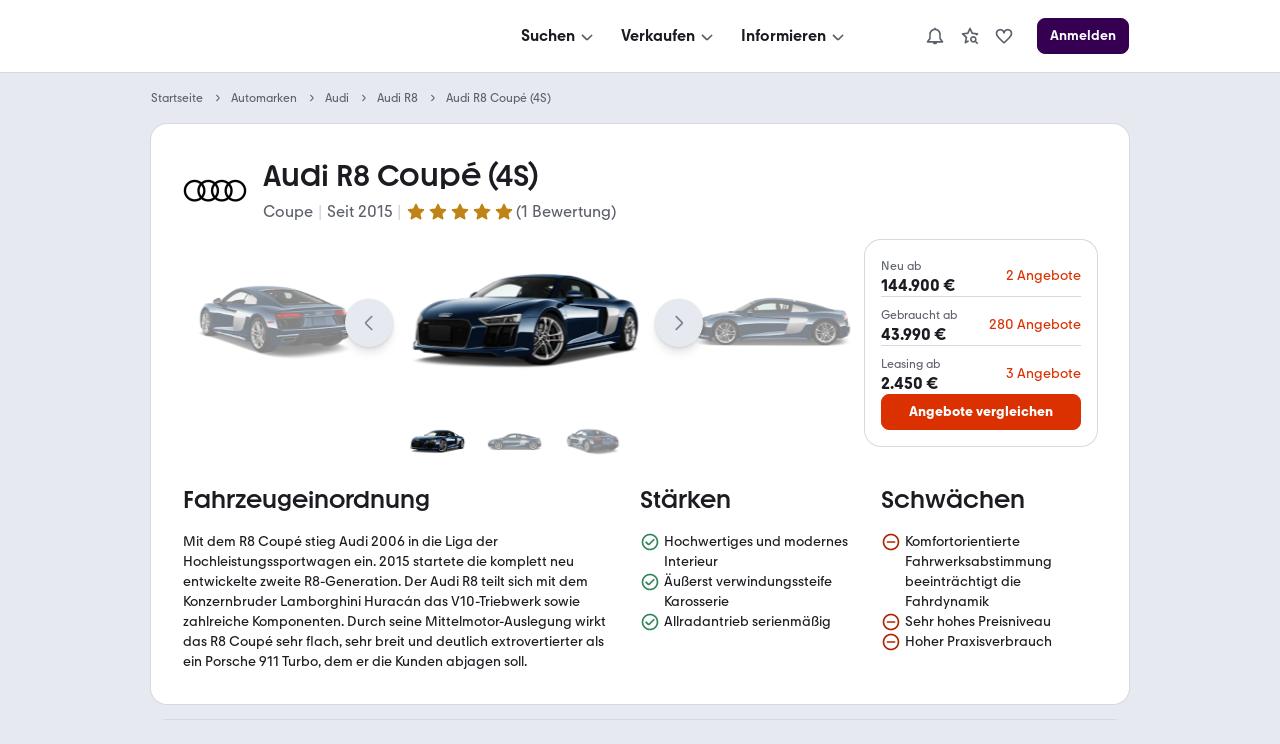

--- FILE ---
content_type: text/html; charset=utf-8
request_url: https://www.mobile.de/auto/audi/r8/2015/coupe/modell/
body_size: 158709
content:
<!DOCTYPE html><html lang="de" data-grid="8"><head><meta charSet="utf-8" data-next-head=""/><meta name="viewport" content="width=device-width, initial-scale=1.0" data-next-head=""/><title data-next-head="">Audi R8 Coupé (4S) | Preis, Infos, Alternativen &amp; Angebote | mobile.de</title><meta name="description" content="Test, Bewertung, Preise &amp; Infos für » Audi R8 Coupé (4S)  (ab 2015) in der Übersicht ✓ Alles zum Auto &amp; Alternativen bei mobile.de – Größter Fahrzeugmarkt in DE" data-next-head=""/><meta http-equiv="Content-Type" content="text/html; charset=utf-8" data-next-head=""/><link rel="canonical" href="https://www.mobile.de/auto/audi/r8/2015/coupe/modell/" data-next-head=""/><link href="https://static.classistatic.de/static/favicons/favicon.ico" rel="icon"/><link href="https://static.classistatic.de/static/favicons/favicon.svg" rel="icon" type="image/svg+xml"/><link href="https://static.classistatic.de/static/favicons/favicon-96x96.png" rel="icon" sizes="96x96" type="image/png"/><link href="https://static.classistatic.de/static/favicons/favicon-192x192.png" rel="icon" sizes="192x192" type="image/png"/><link href="https://static.classistatic.de/static/favicons/favicon-512x512.png" rel="icon" sizes="512x512" type="image/png"/><link href="https://static.classistatic.de/static/favicons/favicon-180x180.png" rel="apple-touch-icon" sizes="180x180" type="image/png"/><link rel="preload" href="/auto/_next/static/css/c87c87a863a36166.css" as="style"/><link rel="preload" href="/auto/_next/static/css/958085de9289e0d0.css" as="style"/><link rel="preload" href="/auto/_next/static/css/73735dfaf35e6347.css" as="style"/><script type="application/ld+json" data-next-head="">{"@context":"https://schema.org","@type":"BreadcrumbList","itemListElement":[{"@type":"ListItem","position":1,"name":"Startseite","item":"https://www.mobile.de"},{"@type":"ListItem","position":2,"name":"Automarken","item":"https://www.mobile.de/auto/"},{"@type":"ListItem","position":3,"name":"Audi","item":"https://www.mobile.de/auto/audi/marke/"},{"@type":"ListItem","position":4,"name":"Audi R8","item":"https://www.mobile.de/auto/audi/r8/serie/"},{"@type":"ListItem","position":5,"name":"Audi R8 Coupé (4S)"}]}</script><script type="application/ld+json" data-next-head="">{"@context":"https://schema.org","@type":"Car","name":"Audi R8 Coupé (4S)","description":"Mit dem R8 Coupé stieg Audi 2006 in die Liga der Hochleistungssportwagen ein. 2015 startete die komplett neu entwickelte zweite R8-Generation. Der Audi R8 teilt sich mit dem Konzernbruder Lamborghini Huracán das V10-Triebwerk sowie zahlreiche Komponenten. Durch seine Mittelmotor-Auslegung wirkt das R8 Coupé sehr flach, sehr breit und deutlich extrovertierter als ein Porsche 911 Turbo, dem er die Kunden abjagen soll.","image":"https://images.prismic.io/shacarlacca/MGI1NTVhYjMtZjRiZi00Nzc1LTlkY2YtNzdiZDQ4MzEyZmRm_770b0378-b44d-43b0-8e6d-1d3ef132f81arulecf-450.png?auto=format,compress","modelDate":{"@type":"Date","startDate":"2015-04-30T22:00:00+0000","endDate":"2015-04-30T22:00:00+0000"},"brand":{"@type":"Brand","name":"Audi"},"vehicleConfiguration":"Coupe","fuelType":["Benzin"],"engineDisplacement":[{"@type":"QuantitativeValue","value":5204,"unitCode":"CMQ"}],"vehicleTransmission":["Automatik"],"driveWheelConfiguration":["Hinterradantrieb","Allrad permanent"],"weight":[{"@type":"QuantitativeValue","value":1660,"unitCode":"KGM"},{"@type":"QuantitativeValue","value":1735,"unitCode":"KGM"},{"@type":"QuantitativeValue","value":1670,"unitCode":"KGM"}],"weightTotal":[{"@type":"QuantitativeValue","value":1895,"unitCode":"KGM"},{"@type":"QuantitativeValue","value":1960,"unitCode":"KGM"},{"@type":"QuantitativeValue","value":1915,"unitCode":"KGM"}],"vehicleSeatingCapacity":[{"@type":"QuantitativeValue","unitCode":"C62"}],"width":[{"@type":"QuantitativeValue","value":1940,"unitCode":"MMT"}],"height":[{"@type":"QuantitativeValue","value":1940,"unitCode":"MMT"}],"wheelbase":[{"@type":"QuantitativeValue","unitCode":"MMT"}],"vehicleEngine":{"@type":"EngineSpecification","enginePower":[{"@type":"QuantitativeValue","value":540,"unitCode":"N12"},{"@type":"QuantitativeValue","value":570,"unitCode":"N12"},{"@type":"QuantitativeValue","value":620,"unitCode":"N12"}],"torque":[{"@type":"QuantitativeValue","value":540,"unitCode":"N14"},{"@type":"QuantitativeValue","value":560,"unitCode":"N14"}]},"aggregateRating":{"@type":"AggregateRating","ratingValue":5,"ratingCount":1},"review":[{"@type":"Review","author":{"@type":"Person"},"reviewBody":"","reviewRating":{"@type":"Rating","ratingValue":"0"}}]}</script><link rel="stylesheet" href="/auto/_next/static/css/c87c87a863a36166.css" data-n-g=""/><link rel="stylesheet" href="/auto/_next/static/css/958085de9289e0d0.css" data-n-p=""/><link rel="stylesheet" href="/auto/_next/static/css/73735dfaf35e6347.css" data-n-p=""/><noscript data-n-css=""></noscript><script defer="" noModule="" src="/auto/_next/static/chunks/polyfills-42372ed130431b0a.js"></script><script src="https://www.mobile.de/api/consent/static/js/cmpApiStub.js" defer="" data-nscript="beforeInteractive"></script><script src="/auto/_next/static/chunks/webpack-4f6b8c324c4b39a6.js" defer=""></script><script src="/auto/_next/static/chunks/framework-1492b273e2c4ac92.js" defer=""></script><script src="/auto/_next/static/chunks/main-1cc547b3617b799f.js" defer=""></script><script src="/auto/_next/static/chunks/pages/_app-296803170c7a6d85.js" defer=""></script><script src="/auto/_next/static/chunks/5330eab6-17f9e2835adfabdf.js" defer=""></script><script src="/auto/_next/static/chunks/919-a7f6c75805bd4b3b.js" defer=""></script><script src="/auto/_next/static/chunks/pages/%5B%5B...slug%5D%5D-4f48ec35d88d6a9f.js" defer=""></script><script src="/auto/_next/static/kYkH9nj_Cm91QB_V630bH/_buildManifest.js" defer=""></script><script src="/auto/_next/static/kYkH9nj_Cm91QB_V630bH/_ssgManifest.js" defer=""></script></head><body><link rel="preload" as="image" imageSrcSet="https://images.prismic.io/shacarlacca/aIiBMFGsbswqTYY6_audi-light%402x.webp?auto=format%2Ccompress&amp;width=640 640w, https://images.prismic.io/shacarlacca/aIiBMFGsbswqTYY6_audi-light%402x.webp?auto=format%2Ccompress&amp;width=828 828w, https://images.prismic.io/shacarlacca/aIiBMFGsbswqTYY6_audi-light%402x.webp?auto=format%2Ccompress&amp;width=1200 1200w, https://images.prismic.io/shacarlacca/aIiBMFGsbswqTYY6_audi-light%402x.webp?auto=format%2Ccompress&amp;width=2048 2048w, https://images.prismic.io/shacarlacca/aIiBMFGsbswqTYY6_audi-light%402x.webp?auto=format%2Ccompress&amp;width=3840 3840w"/><link rel="preload" as="image" imageSrcSet="https://images.prismic.io/shacarlacca/NWMwNWEzMDctYzI2OC00ZDc1LTkyNDgtN2I4MzE1ZWMwYzYy_a0d9498e-ee5c-4872-8109-6b454aa71c82rulecf-450.png?auto=format%2Ccompress&amp;width=640 640w, https://images.prismic.io/shacarlacca/NWMwNWEzMDctYzI2OC00ZDc1LTkyNDgtN2I4MzE1ZWMwYzYy_a0d9498e-ee5c-4872-8109-6b454aa71c82rulecf-450.png?auto=format%2Ccompress&amp;width=828 828w, https://images.prismic.io/shacarlacca/NWMwNWEzMDctYzI2OC00ZDc1LTkyNDgtN2I4MzE1ZWMwYzYy_a0d9498e-ee5c-4872-8109-6b454aa71c82rulecf-450.png?auto=format%2Ccompress&amp;width=1200 1200w, https://images.prismic.io/shacarlacca/NWMwNWEzMDctYzI2OC00ZDc1LTkyNDgtN2I4MzE1ZWMwYzYy_a0d9498e-ee5c-4872-8109-6b454aa71c82rulecf-450.png?auto=format%2Ccompress&amp;width=2048 2048w, https://images.prismic.io/shacarlacca/NWMwNWEzMDctYzI2OC00ZDc1LTkyNDgtN2I4MzE1ZWMwYzYy_a0d9498e-ee5c-4872-8109-6b454aa71c82rulecf-450.png?auto=format%2Ccompress&amp;width=3840 3840w"/><link rel="preload" as="image" imageSrcSet="https://images.prismic.io/shacarlacca/MGI1NTVhYjMtZjRiZi00Nzc1LTlkY2YtNzdiZDQ4MzEyZmRm_770b0378-b44d-43b0-8e6d-1d3ef132f81arulecf-450.png?auto=format%2Ccompress&amp;width=640 640w, https://images.prismic.io/shacarlacca/MGI1NTVhYjMtZjRiZi00Nzc1LTlkY2YtNzdiZDQ4MzEyZmRm_770b0378-b44d-43b0-8e6d-1d3ef132f81arulecf-450.png?auto=format%2Ccompress&amp;width=828 828w, https://images.prismic.io/shacarlacca/MGI1NTVhYjMtZjRiZi00Nzc1LTlkY2YtNzdiZDQ4MzEyZmRm_770b0378-b44d-43b0-8e6d-1d3ef132f81arulecf-450.png?auto=format%2Ccompress&amp;width=1200 1200w, https://images.prismic.io/shacarlacca/MGI1NTVhYjMtZjRiZi00Nzc1LTlkY2YtNzdiZDQ4MzEyZmRm_770b0378-b44d-43b0-8e6d-1d3ef132f81arulecf-450.png?auto=format%2Ccompress&amp;width=2048 2048w, https://images.prismic.io/shacarlacca/MGI1NTVhYjMtZjRiZi00Nzc1LTlkY2YtNzdiZDQ4MzEyZmRm_770b0378-b44d-43b0-8e6d-1d3ef132f81arulecf-450.png?auto=format%2Ccompress&amp;width=3840 3840w"/><link rel="preload" as="image" imageSrcSet="https://images.prismic.io/shacarlacca/NTYzZjY0MmQtMzNiZi00ODUzLWJmZTAtYmNhMzhiZmI1Y2Rk_039b780d-c0ba-488c-8114-7a307b24bb60rulecf-450.png?auto=format%2Ccompress&amp;width=640 640w, https://images.prismic.io/shacarlacca/NTYzZjY0MmQtMzNiZi00ODUzLWJmZTAtYmNhMzhiZmI1Y2Rk_039b780d-c0ba-488c-8114-7a307b24bb60rulecf-450.png?auto=format%2Ccompress&amp;width=828 828w, https://images.prismic.io/shacarlacca/NTYzZjY0MmQtMzNiZi00ODUzLWJmZTAtYmNhMzhiZmI1Y2Rk_039b780d-c0ba-488c-8114-7a307b24bb60rulecf-450.png?auto=format%2Ccompress&amp;width=1200 1200w, https://images.prismic.io/shacarlacca/NTYzZjY0MmQtMzNiZi00ODUzLWJmZTAtYmNhMzhiZmI1Y2Rk_039b780d-c0ba-488c-8114-7a307b24bb60rulecf-450.png?auto=format%2Ccompress&amp;width=2048 2048w, https://images.prismic.io/shacarlacca/NTYzZjY0MmQtMzNiZi00ODUzLWJmZTAtYmNhMzhiZmI1Y2Rk_039b780d-c0ba-488c-8114-7a307b24bb60rulecf-450.png?auto=format%2Ccompress&amp;width=3840 3840w"/><link rel="preload" as="image" imageSrcSet="https://images.prismic.io/shacarlacca%2F0453e5d3-9018-45e7-82e5-7aa23f9b213d_r8150060_medium.jpg?auto=format%2Ccompress&amp;width=640 640w, https://images.prismic.io/shacarlacca%2F0453e5d3-9018-45e7-82e5-7aa23f9b213d_r8150060_medium.jpg?auto=format%2Ccompress&amp;width=828 828w, https://images.prismic.io/shacarlacca%2F0453e5d3-9018-45e7-82e5-7aa23f9b213d_r8150060_medium.jpg?auto=format%2Ccompress&amp;width=1200 1200w, https://images.prismic.io/shacarlacca%2F0453e5d3-9018-45e7-82e5-7aa23f9b213d_r8150060_medium.jpg?auto=format%2Ccompress&amp;width=2048 2048w, https://images.prismic.io/shacarlacca%2F0453e5d3-9018-45e7-82e5-7aa23f9b213d_r8150060_medium.jpg?auto=format%2Ccompress&amp;width=3840 3840w"/><link rel="preload" as="image" imageSrcSet="https://images.prismic.io/shacarlacca%2F1f696c32-a92d-4b2e-a157-9f42741c4121_r8150072_medium.jpg?auto=format%2Ccompress&amp;width=640 640w, https://images.prismic.io/shacarlacca%2F1f696c32-a92d-4b2e-a157-9f42741c4121_r8150072_medium.jpg?auto=format%2Ccompress&amp;width=828 828w, https://images.prismic.io/shacarlacca%2F1f696c32-a92d-4b2e-a157-9f42741c4121_r8150072_medium.jpg?auto=format%2Ccompress&amp;width=1200 1200w, https://images.prismic.io/shacarlacca%2F1f696c32-a92d-4b2e-a157-9f42741c4121_r8150072_medium.jpg?auto=format%2Ccompress&amp;width=2048 2048w, https://images.prismic.io/shacarlacca%2F1f696c32-a92d-4b2e-a157-9f42741c4121_r8150072_medium.jpg?auto=format%2Ccompress&amp;width=3840 3840w"/><link rel="preload" as="image" imageSrcSet="https://images.prismic.io/shacarlacca%2Fbc74ddac-9a60-4482-980d-6bc4f55b4043_r8150064_medium.jpg?auto=format%2Ccompress&amp;width=640 640w, https://images.prismic.io/shacarlacca%2Fbc74ddac-9a60-4482-980d-6bc4f55b4043_r8150064_medium.jpg?auto=format%2Ccompress&amp;width=828 828w, https://images.prismic.io/shacarlacca%2Fbc74ddac-9a60-4482-980d-6bc4f55b4043_r8150064_medium.jpg?auto=format%2Ccompress&amp;width=1200 1200w, https://images.prismic.io/shacarlacca%2Fbc74ddac-9a60-4482-980d-6bc4f55b4043_r8150064_medium.jpg?auto=format%2Ccompress&amp;width=2048 2048w, https://images.prismic.io/shacarlacca%2Fbc74ddac-9a60-4482-980d-6bc4f55b4043_r8150064_medium.jpg?auto=format%2Ccompress&amp;width=3840 3840w"/><link rel="preload" as="image" imageSrcSet="https://images.prismic.io/shacarlacca%2Fc1d86155-bb09-4a24-ab8d-4d6dd1049bc1_r8150059_medium.jpg?auto=format%2Ccompress&amp;width=640 640w, https://images.prismic.io/shacarlacca%2Fc1d86155-bb09-4a24-ab8d-4d6dd1049bc1_r8150059_medium.jpg?auto=format%2Ccompress&amp;width=828 828w, https://images.prismic.io/shacarlacca%2Fc1d86155-bb09-4a24-ab8d-4d6dd1049bc1_r8150059_medium.jpg?auto=format%2Ccompress&amp;width=1200 1200w, https://images.prismic.io/shacarlacca%2Fc1d86155-bb09-4a24-ab8d-4d6dd1049bc1_r8150059_medium.jpg?auto=format%2Ccompress&amp;width=2048 2048w, https://images.prismic.io/shacarlacca%2Fc1d86155-bb09-4a24-ab8d-4d6dd1049bc1_r8150059_medium.jpg?auto=format%2Ccompress&amp;width=3840 3840w"/><link rel="preload" as="image" imageSrcSet="https://images.prismic.io/shacarlacca%2F2fa8dbbf-70be-41af-8710-2f17212829c4_a155291_medium.jpg?auto=format%2Ccompress&amp;width=640 640w, https://images.prismic.io/shacarlacca%2F2fa8dbbf-70be-41af-8710-2f17212829c4_a155291_medium.jpg?auto=format%2Ccompress&amp;width=828 828w, https://images.prismic.io/shacarlacca%2F2fa8dbbf-70be-41af-8710-2f17212829c4_a155291_medium.jpg?auto=format%2Ccompress&amp;width=1200 1200w, https://images.prismic.io/shacarlacca%2F2fa8dbbf-70be-41af-8710-2f17212829c4_a155291_medium.jpg?auto=format%2Ccompress&amp;width=2048 2048w, https://images.prismic.io/shacarlacca%2F2fa8dbbf-70be-41af-8710-2f17212829c4_a155291_medium.jpg?auto=format%2Ccompress&amp;width=3840 3840w"/><link rel="preload" as="image" imageSrcSet="https://images.prismic.io/shacarlacca%2F689045ae-5375-44fc-b8b5-c28db168a2be_a155505_medium.jpg?auto=format%2Ccompress&amp;width=640 640w, https://images.prismic.io/shacarlacca%2F689045ae-5375-44fc-b8b5-c28db168a2be_a155505_medium.jpg?auto=format%2Ccompress&amp;width=828 828w, https://images.prismic.io/shacarlacca%2F689045ae-5375-44fc-b8b5-c28db168a2be_a155505_medium.jpg?auto=format%2Ccompress&amp;width=1200 1200w, https://images.prismic.io/shacarlacca%2F689045ae-5375-44fc-b8b5-c28db168a2be_a155505_medium.jpg?auto=format%2Ccompress&amp;width=2048 2048w, https://images.prismic.io/shacarlacca%2F689045ae-5375-44fc-b8b5-c28db168a2be_a155505_medium.jpg?auto=format%2Ccompress&amp;width=3840 3840w"/><link rel="preload" as="image" imageSrcSet="https://images.prismic.io/shacarlacca%2Fc9e1a594-dad5-4faa-ad7d-641a92aa86eb_a155535_medium.jpg?auto=format%2Ccompress&amp;width=640 640w, https://images.prismic.io/shacarlacca%2Fc9e1a594-dad5-4faa-ad7d-641a92aa86eb_a155535_medium.jpg?auto=format%2Ccompress&amp;width=828 828w, https://images.prismic.io/shacarlacca%2Fc9e1a594-dad5-4faa-ad7d-641a92aa86eb_a155535_medium.jpg?auto=format%2Ccompress&amp;width=1200 1200w, https://images.prismic.io/shacarlacca%2Fc9e1a594-dad5-4faa-ad7d-641a92aa86eb_a155535_medium.jpg?auto=format%2Ccompress&amp;width=2048 2048w, https://images.prismic.io/shacarlacca%2Fc9e1a594-dad5-4faa-ad7d-641a92aa86eb_a155535_medium.jpg?auto=format%2Ccompress&amp;width=3840 3840w"/><link rel="preload" as="image" imageSrcSet="https://images.prismic.io/shacarlacca%2F5b2ddb45-ca5f-49c7-8d04-1b865dbc6584_a155555_medium.jpg?auto=format%2Ccompress&amp;width=640 640w, https://images.prismic.io/shacarlacca%2F5b2ddb45-ca5f-49c7-8d04-1b865dbc6584_a155555_medium.jpg?auto=format%2Ccompress&amp;width=828 828w, https://images.prismic.io/shacarlacca%2F5b2ddb45-ca5f-49c7-8d04-1b865dbc6584_a155555_medium.jpg?auto=format%2Ccompress&amp;width=1200 1200w, https://images.prismic.io/shacarlacca%2F5b2ddb45-ca5f-49c7-8d04-1b865dbc6584_a155555_medium.jpg?auto=format%2Ccompress&amp;width=2048 2048w, https://images.prismic.io/shacarlacca%2F5b2ddb45-ca5f-49c7-8d04-1b865dbc6584_a155555_medium.jpg?auto=format%2Ccompress&amp;width=3840 3840w"/><link rel="preload" as="image" imageSrcSet="https://images.prismic.io/shacarlacca%2F2eff76ff-6b34-49ce-a549-100348416da2_a155524_medium.jpg?auto=format%2Ccompress&amp;width=640 640w, https://images.prismic.io/shacarlacca%2F2eff76ff-6b34-49ce-a549-100348416da2_a155524_medium.jpg?auto=format%2Ccompress&amp;width=828 828w, https://images.prismic.io/shacarlacca%2F2eff76ff-6b34-49ce-a549-100348416da2_a155524_medium.jpg?auto=format%2Ccompress&amp;width=1200 1200w, https://images.prismic.io/shacarlacca%2F2eff76ff-6b34-49ce-a549-100348416da2_a155524_medium.jpg?auto=format%2Ccompress&amp;width=2048 2048w, https://images.prismic.io/shacarlacca%2F2eff76ff-6b34-49ce-a549-100348416da2_a155524_medium.jpg?auto=format%2Ccompress&amp;width=3840 3840w"/><link rel="preload" as="image" imageSrcSet="https://images.prismic.io/shacarlacca%2F67cac104-8075-4378-9c22-03c2351dbdcc_a155551_medium.jpg?auto=format%2Ccompress&amp;width=640 640w, https://images.prismic.io/shacarlacca%2F67cac104-8075-4378-9c22-03c2351dbdcc_a155551_medium.jpg?auto=format%2Ccompress&amp;width=828 828w, https://images.prismic.io/shacarlacca%2F67cac104-8075-4378-9c22-03c2351dbdcc_a155551_medium.jpg?auto=format%2Ccompress&amp;width=1200 1200w, https://images.prismic.io/shacarlacca%2F67cac104-8075-4378-9c22-03c2351dbdcc_a155551_medium.jpg?auto=format%2Ccompress&amp;width=2048 2048w, https://images.prismic.io/shacarlacca%2F67cac104-8075-4378-9c22-03c2351dbdcc_a155551_medium.jpg?auto=format%2Ccompress&amp;width=3840 3840w"/><link rel="preload" as="image" imageSrcSet="https://images.prismic.io/shacarlacca%2Ff41eed3c-98fb-46c9-977d-3d62906e8395_a155529_medium.jpg?auto=format%2Ccompress&amp;rect=0%2C-109%2C8546%2C4748&amp;h=800&amp;width=640 640w, https://images.prismic.io/shacarlacca%2Ff41eed3c-98fb-46c9-977d-3d62906e8395_a155529_medium.jpg?auto=format%2Ccompress&amp;rect=0%2C-109%2C8546%2C4748&amp;h=800&amp;width=828 828w, https://images.prismic.io/shacarlacca%2Ff41eed3c-98fb-46c9-977d-3d62906e8395_a155529_medium.jpg?auto=format%2Ccompress&amp;rect=0%2C-109%2C8546%2C4748&amp;h=800&amp;width=1200 1200w, https://images.prismic.io/shacarlacca%2Ff41eed3c-98fb-46c9-977d-3d62906e8395_a155529_medium.jpg?auto=format%2Ccompress&amp;rect=0%2C-109%2C8546%2C4748&amp;h=800&amp;width=2048 2048w, https://images.prismic.io/shacarlacca%2Ff41eed3c-98fb-46c9-977d-3d62906e8395_a155529_medium.jpg?auto=format%2Ccompress&amp;rect=0%2C-109%2C8546%2C4748&amp;h=800&amp;width=3840 3840w"/><link rel="preload" as="image" imageSrcSet="https://images.prismic.io/shacarlacca%2F557ca0db-7b39-47be-ba78-4a0086e59cfc_a166767_medium.jpg?auto=format%2Ccompress&amp;rect=0%2C-5%2C2560%2C1422&amp;h=800&amp;width=640 640w, https://images.prismic.io/shacarlacca%2F557ca0db-7b39-47be-ba78-4a0086e59cfc_a166767_medium.jpg?auto=format%2Ccompress&amp;rect=0%2C-5%2C2560%2C1422&amp;h=800&amp;width=828 828w, https://images.prismic.io/shacarlacca%2F557ca0db-7b39-47be-ba78-4a0086e59cfc_a166767_medium.jpg?auto=format%2Ccompress&amp;rect=0%2C-5%2C2560%2C1422&amp;h=800&amp;width=1200 1200w, https://images.prismic.io/shacarlacca%2F557ca0db-7b39-47be-ba78-4a0086e59cfc_a166767_medium.jpg?auto=format%2Ccompress&amp;rect=0%2C-5%2C2560%2C1422&amp;h=800&amp;width=2048 2048w, https://images.prismic.io/shacarlacca%2F557ca0db-7b39-47be-ba78-4a0086e59cfc_a166767_medium.jpg?auto=format%2Ccompress&amp;rect=0%2C-5%2C2560%2C1422&amp;h=800&amp;width=3840 3840w"/><link rel="preload" as="image" imageSrcSet="https://images.prismic.io/shacarlacca%2F36831ea4-3f88-4bff-928b-00167cd38605_a155562_medium.jpg?auto=format%2Ccompress&amp;rect=0%2C-79%2C8546%2C4748&amp;h=800&amp;width=640 640w, https://images.prismic.io/shacarlacca%2F36831ea4-3f88-4bff-928b-00167cd38605_a155562_medium.jpg?auto=format%2Ccompress&amp;rect=0%2C-79%2C8546%2C4748&amp;h=800&amp;width=828 828w, https://images.prismic.io/shacarlacca%2F36831ea4-3f88-4bff-928b-00167cd38605_a155562_medium.jpg?auto=format%2Ccompress&amp;rect=0%2C-79%2C8546%2C4748&amp;h=800&amp;width=1200 1200w, https://images.prismic.io/shacarlacca%2F36831ea4-3f88-4bff-928b-00167cd38605_a155562_medium.jpg?auto=format%2Ccompress&amp;rect=0%2C-79%2C8546%2C4748&amp;h=800&amp;width=2048 2048w, https://images.prismic.io/shacarlacca%2F36831ea4-3f88-4bff-928b-00167cd38605_a155562_medium.jpg?auto=format%2Ccompress&amp;rect=0%2C-79%2C8546%2C4748&amp;h=800&amp;width=3840 3840w"/><div id="__next"><div data-prismic-ids="true" hidden=""><!-- RID:1 | PID:Y2FXExIAAKPFMpsR --></div><div><script type="application/ld+json">{"@context":"https://schema.org","@type":"Organization","name":"mobile.de","legalName":"mobile.de GmbH","url":"https://www.mobile.de/","sameAs":["https://www.facebook.com/mobile.de","https://www.linkedin.com/company/mobile-de-gmbh/","https://www.xing.com/pages/mobilede","https://www.youtube.com/c/mobilede","https://www.tiktok.com/@mobile.de","https://www.instagram.com/mobile_de/","https://www.youtube.com/channel/UCpss16IYd0Ms-jKwYikPlkA"]}</script><header class="PublicHeader_header__T51VY"><nav class="PublicHeader_largeContent__S4BP0" data-testid="header-mobile-large-screen"><div class="PublicHeader_logoContainer__iWeuu"><div class="align_align-vertical-flex-center__qmOcW"><a class="link_Link__B0oSi link_Link--unstyled__YSboM Logo_logoLink__8yGu4" href="https://www.mobile.de/" data-testid="header-mobile-logo" aria-label="Zur mobile.de Startseite"><div class="Logo_logoCdn__5T_BL" aria-label="Zur mobile.de Startseite"></div></a></div></div><div class="PublicHeader_naviContainer__NG2Gj"><div class="PromotionalNavigation_linksBox__lWeNm stack_horizontal_S__0POli flexBox_FlexBox__e6o0k flexBox_FlexBox-direction--row__QfNrp"><div class="DropdownMenu_linksSection__Z88Xi flexBox_FlexBox__e6o0k flexBox_FlexBox-direction--column__gYFUW"><div class="flexBox_FlexBox__e6o0k flexBox_FlexBox-align-items--center__Pxkcx flexBox_FlexBox-direction--row__QfNrp"><button class="DropdownMenu_labelBtn__VnqRi button_Button__KMZFC button_Button--secondary__AfxFh button_Button--medium__rzst8" data-testid="menu-search" aria-label="Suchen" type="button"><span class="button_Button__wrap__gQpnZ align_align-flex-center__dFYeb DropdownMenu_labelSpan__0mOeI" tabindex="-1"><span class="button_Button__label__OceSI" tabindex="-1">Suchen</span><div class="button_Button__icon__e0ZsY button_Button__icon--right__PsUuv DropdownMenu_iconAndArrow__2YdWy"><svg class="svgIcon_SvgIcon__zAZMO color_content-secondary__lLUFf" width="20" height="20" viewBox="0 0 24 24" focusable="false" aria-hidden="true" xmlns="http://www.w3.org/2000/svg" fill="none" style="pointer-events:none"><path fill-rule="evenodd" clip-rule="evenodd" d="M5.29297 11.414L10.586 16.707C11.366 17.487 12.634 17.487 13.414 16.707C13.409 16.712 18.702 11.498 18.702 11.498L17.298 10.073L12 15.293L6.70697 10L5.29297 11.414Z" fill="currentColor"></path></svg></div></span></button></div><div class="DropdownMenu_linksContainer__GFNWq" style="margin-left:0px" role="dialog" aria-modal="true"><div class="DropdownMenu_childrenContainer__KA3dl"><div class="PromotionalNavigation_grid__DGedD"><div><div class="PromoSection_title__HBVxU margin_bottom_S__TFBBj typography_meta__EI4Bp">E-Bikes</div><button class="link_Link__B0oSi link_Link--secondary__4kWA4 PromoSection_promoLink__yzoLB" role="link" tabindex="-1"><img data-testid="promo-image" class="PromoSection_promoImage__r1Bap" src="https://static.classistatic.de/static/resources/images/header/search.webp" width="160" loading="lazy" height="105" alt="E-Bikes"/><p class="PromoSection_label__BBNh1" tabindex="0" aria-label="E-Bikes" role="link">Mehr erfahren</p></button></div><section><div class="Section_title__5FzTz typography_meta__EI4Bp">Fahrzeugsuche</div><div class="Section_contentContainer__8AsxI"><a class="link_Link__B0oSi link_Link--unstyled__YSboM Section_item__JSY1A typography_copy__hyPNf" href="https://suchen.mobile.de/fahrzeuge/detailsuche?dam=0&amp;s=Car&amp;vc=Car" data-testid="search-submenu-cars">Gebraucht- und Neuwagen</a></div><div class="Section_contentContainer__8AsxI"><a class="link_Link__B0oSi link_Link--unstyled__YSboM Section_item__JSY1A typography_copy__hyPNf" href="https://suchen.mobile.de/auto/elektro.html" data-testid="search-submenu-electric-vehicles">Elektroautos</a></div><div class="Section_contentContainer__8AsxI"><a class="link_Link__B0oSi link_Link--unstyled__YSboM Section_item__JSY1A typography_copy__hyPNf" href="https://suchen.mobile.de/fahrzeuge/detailsuche?s=Motorbike&amp;vc=Motorbike" data-testid="search-submenu-bikes">Motorräder</a></div><div class="Section_contentContainer__8AsxI"><a class="link_Link__B0oSi link_Link--unstyled__YSboM Section_item__JSY1A typography_copy__hyPNf" href="https://www.mobile.de/e-bikes/" data-testid="search-submenu-e-bikes">E-Bikes</a></div><div class="Section_contentContainer__8AsxI"><a class="link_Link__B0oSi link_Link--unstyled__YSboM Section_item__JSY1A typography_copy__hyPNf" href="https://suchen.mobile.de/fahrzeuge/detailsuche?s=Motorhome&amp;vc=Motorhome" data-testid="search-submenu-motorhome">Wohnwagen &amp; -mobile</a></div><div class="Section_contentContainer__8AsxI"><a class="link_Link__B0oSi link_Link--unstyled__YSboM Section_item__JSY1A typography_copy__hyPNf" href="https://www.mobile.de/s/nutzfahrzeuge" data-testid="search-submenu-trucks">LKW &amp; Nutzfahrzeuge</a></div></section><section><div class="Section_title__5FzTz typography_meta__EI4Bp">Services</div><div class="Section_contentContainer__8AsxI"><a class="link_Link__B0oSi link_Link--unstyled__YSboM Section_item__JSY1A typography_copy__hyPNf" href="https://www.mobile.de/leasing/" data-testid="search-submenu-leasing">Leasingangebote</a></div><div class="Section_contentContainer__8AsxI"><a class="link_Link__B0oSi link_Link--unstyled__YSboM Section_item__JSY1A typography_copy__hyPNf" href="https://home.mobile.de/regional/" data-testid="search-submenu-dealer-search">Händler-Suche</a></div></section></div></div><div class="DropdownMenu_triangle__LLKzd" style="margin-left:0px"></div></div></div><div class="DropdownMenu_linksSection__Z88Xi flexBox_FlexBox__e6o0k flexBox_FlexBox-direction--column__gYFUW"><div class="flexBox_FlexBox__e6o0k flexBox_FlexBox-align-items--center__Pxkcx flexBox_FlexBox-direction--row__QfNrp"><button class="DropdownMenu_labelBtn__VnqRi button_Button__KMZFC button_Button--secondary__AfxFh button_Button--medium__rzst8" data-testid="menu-offer" aria-label="Verkaufen" type="button"><span class="button_Button__wrap__gQpnZ align_align-flex-center__dFYeb DropdownMenu_labelSpan__0mOeI" tabindex="-1"><span class="button_Button__label__OceSI" tabindex="-1">Verkaufen</span><div class="button_Button__icon__e0ZsY button_Button__icon--right__PsUuv DropdownMenu_iconAndArrow__2YdWy"><svg class="svgIcon_SvgIcon__zAZMO color_content-secondary__lLUFf" width="20" height="20" viewBox="0 0 24 24" focusable="false" aria-hidden="true" xmlns="http://www.w3.org/2000/svg" fill="none" style="pointer-events:none"><path fill-rule="evenodd" clip-rule="evenodd" d="M5.29297 11.414L10.586 16.707C11.366 17.487 12.634 17.487 13.414 16.707C13.409 16.712 18.702 11.498 18.702 11.498L17.298 10.073L12 15.293L6.70697 10L5.29297 11.414Z" fill="currentColor"></path></svg></div></span></button></div><div class="DropdownMenu_linksContainer__GFNWq" style="margin-left:0px" role="dialog" aria-modal="true"><div class="DropdownMenu_childrenContainer__KA3dl"><div class="PromotionalNavigation_grid__DGedD"><div><div class="PromoSection_title__HBVxU margin_bottom_S__TFBBj typography_meta__EI4Bp">Autobewertung</div><button class="link_Link__B0oSi link_Link--secondary__4kWA4 PromoSection_promoLink__yzoLB" role="link" tabindex="-1"><img data-testid="promo-image" class="PromoSection_promoImage__r1Bap" src="https://static.classistatic.de/static/resources/images/header/sell.webp" width="160" loading="lazy" height="105" alt="Autobewertung"/><p class="PromoSection_label__BBNh1" tabindex="0" aria-label="Autobewertung" role="link">Mehr erfahren</p></button></div><section><div class="Section_title__5FzTz typography_meta__EI4Bp">Private und Gewerblich</div><div class="Section_contentContainer__8AsxI"><a class="link_Link__B0oSi link_Link--unstyled__YSboM Section_item__JSY1A typography_copy__hyPNf" href="https://www.mobile.de/verkaufen/auto/" data-testid="offer-cars">Auto verkaufen</a></div><div class="Section_contentContainer__8AsxI"><button class="link_Link__B0oSi link_Link--unstyled__YSboM Section_item__JSY1A typography_copy__hyPNf" role="link" data-testid="offer-bikes">Motorrad verkaufen</button></div><div class="Section_contentContainer__8AsxI"><button class="link_Link__B0oSi link_Link--unstyled__YSboM Section_item__JSY1A typography_copy__hyPNf" role="link" data-testid="search-submenu-dealer-search">Wohnwagen &amp; -mobil verkaufen</button></div><div class="Section_contentContainer__8AsxI"><button class="link_Link__B0oSi link_Link--unstyled__YSboM Section_item__JSY1A typography_copy__hyPNf" role="link" data-testid="offer-trucks-and-commercial-vehicles">LKW &amp; Nutzfahrzeuge verkaufen</button></div><div class="Section_contentContainer__8AsxI"><a class="link_Link__B0oSi link_Link--unstyled__YSboM Section_item__JSY1A typography_copy__hyPNf" href="https://www.mobile.de/verkaufen/auto/bewertung/" data-testid="offer-evaluation">Autobewertung</a></div><div class="Section_contentContainer__8AsxI"><a class="link_Link__B0oSi link_Link--unstyled__YSboM Section_item__JSY1A typography_copy__hyPNf" href="https://www.mobile.de/verkaufen/auto/auto-verkaufen-tipps/" data-testid="offer-selling-tips">Auto-Verkauf: Tipps</a></div></section><section><div class="Section_title__5FzTz typography_meta__EI4Bp">Händlerbereich</div><div class="Section_contentContainer__8AsxI"><button class="link_Link__B0oSi link_Link--unstyled__YSboM Section_item__JSY1A typography_copy__hyPNf" role="link" data-testid="header-dealer-register">Registrierung</button></div><div class="Section_contentContainer__8AsxI"><button class="link_Link__B0oSi link_Link--unstyled__YSboM Section_item__JSY1A typography_copy__hyPNf" role="link" data-testid="header-dealer-our-offer">Unser Angebot</button></div></section></div></div><div class="DropdownMenu_triangle__LLKzd" style="margin-left:0px"></div></div></div><div class="DropdownMenu_linksSection__Z88Xi flexBox_FlexBox__e6o0k flexBox_FlexBox-direction--column__gYFUW"><div class="flexBox_FlexBox__e6o0k flexBox_FlexBox-align-items--center__Pxkcx flexBox_FlexBox-direction--row__QfNrp"><button class="DropdownMenu_labelBtn__VnqRi button_Button__KMZFC button_Button--secondary__AfxFh button_Button--medium__rzst8" data-testid="menu-info" aria-label="Informieren" type="button"><span class="button_Button__wrap__gQpnZ align_align-flex-center__dFYeb DropdownMenu_labelSpan__0mOeI" tabindex="-1"><span class="button_Button__label__OceSI" tabindex="-1">Informieren</span><div class="button_Button__icon__e0ZsY button_Button__icon--right__PsUuv DropdownMenu_iconAndArrow__2YdWy"><svg class="svgIcon_SvgIcon__zAZMO color_content-secondary__lLUFf" width="20" height="20" viewBox="0 0 24 24" focusable="false" aria-hidden="true" xmlns="http://www.w3.org/2000/svg" fill="none" style="pointer-events:none"><path fill-rule="evenodd" clip-rule="evenodd" d="M5.29297 11.414L10.586 16.707C11.366 17.487 12.634 17.487 13.414 16.707C13.409 16.712 18.702 11.498 18.702 11.498L17.298 10.073L12 15.293L6.70697 10L5.29297 11.414Z" fill="currentColor"></path></svg></div></span></button></div><div class="DropdownMenu_linksContainer__GFNWq" style="margin-left:0px" role="dialog" aria-modal="true"><div class="DropdownMenu_childrenContainer__KA3dl"><div class="PromotionalNavigation_grid__DGedD"><div><div class="PromoSection_title__HBVxU margin_bottom_S__TFBBj typography_meta__EI4Bp">Elektromobilität</div><button class="link_Link__B0oSi link_Link--secondary__4kWA4 PromoSection_promoLink__yzoLB" role="link" tabindex="-1"><img data-testid="promo-image" class="PromoSection_promoImage__r1Bap" src="https://static.classistatic.de/static/resources/images/header/inform.webp" width="160" loading="lazy" height="105" alt="Elektromobilität"/><p class="PromoSection_label__BBNh1" tabindex="0" aria-label="Elektromobilität" role="link">Mehr erfahren</p></button></div><section><div class="Section_title__5FzTz typography_meta__EI4Bp">Wissen</div><div class="Section_contentContainer__8AsxI"><a class="link_Link__B0oSi link_Link--unstyled__YSboM Section_item__JSY1A typography_copy__hyPNf" href="https://www.mobile.de/magazin/" data-testid="magazine-submenu-news">Auto-Magazin</a></div><div class="Section_contentContainer__8AsxI"><a class="link_Link__B0oSi link_Link--unstyled__YSboM Section_item__JSY1A typography_copy__hyPNf" href="https://www.mobile.de/magazin/ratgeber-und-service/" data-testid="magazine-submenu-service">Ratgeber und Service</a></div><div class="Section_contentContainer__8AsxI"><a class="link_Link__B0oSi link_Link--unstyled__YSboM Section_item__JSY1A typography_copy__hyPNf" href="https://www.mobile.de/magazin/themen/" data-testid="magazine-submenu-topic-a-z">Themen A-Z</a></div><div class="Section_contentContainer__8AsxI"><a class="link_Link__B0oSi link_Link--unstyled__YSboM Section_item__JSY1A typography_copy__hyPNf" href="https://www.mobile.de/sicherheit/" data-testid="magazine-submenu-safety-center">Sicherheit bei mobile.de</a></div></section><section><div class="Section_title__5FzTz typography_meta__EI4Bp">Ratgeber</div><div class="Section_contentContainer__8AsxI"><a class="link_Link__B0oSi link_Link--unstyled__YSboM Section_item__JSY1A typography_copy__hyPNf" href="https://www.mobile.de/auto/" data-testid="info-submenu-all-brands">Marken &amp; Modelle</a></div><div class="Section_contentContainer__8AsxI"><a class="link_Link__B0oSi link_Link--unstyled__YSboM Section_item__JSY1A typography_copy__hyPNf" href="https://www.mobile.de/magazin/automarken-und-tests/" data-testid="info-submenu-leaderboard">Bestenlisten &amp; Tests</a></div><div class="Section_contentContainer__8AsxI"><a class="link_Link__B0oSi link_Link--unstyled__YSboM Section_item__JSY1A typography_copy__hyPNf" href="https://www.mobile.de/herstellerinfo/hyundai/" data-testid="info-submenu-brand-portal">Brand Portal</a><span class="badge_Badge__f3LF4 badge_Badge--accent__nDB9F badge_Badge--italic__LjaQ5 badge_Badge--uppercase__imba3" tabindex="-1">NEU</span></div></section></div></div><div class="DropdownMenu_triangle__LLKzd" style="margin-left:0px"></div></div></div></div></div><div class="PublicHeader_accountContainer__EHtAR"><div><div class="Account_largeTabletContainer__PqUKq"><div class="DropdownMenu_linksSection__Z88Xi flexBox_FlexBox__e6o0k flexBox_FlexBox-direction--column__gYFUW"><div class="flexBox_FlexBox__e6o0k flexBox_FlexBox-align-items--center__Pxkcx flexBox_FlexBox-direction--row__QfNrp"><button class="DropdownMenu_labelBtn__VnqRi button_Button__KMZFC button_Button--secondary__AfxFh button_Button--medium__rzst8" data-testid="header-notifications" aria-label="Benachrichtigungen" type="button"><span class="button_Button__wrap__gQpnZ align_align-flex-center__dFYeb DropdownMenu_labelSpan__0mOeI" tabindex="-1"><div class="button_Button__icon__e0ZsY button_Button__icon--right__PsUuv DropdownMenu_iconAndArrow__2YdWy"><div class="DropdownMenu_iconContainer__K6BN4"><svg class="svgIcon_SvgIcon__zAZMO color_content-secondary__lLUFf" width="20" height="20" viewBox="0 0 24 24" focusable="false" aria-hidden="true" xmlns="http://www.w3.org/2000/svg" fill="none"><path d="M21.8001 18.4L19.0001 14.67V10C19.0001 6.48 16.3901 3.57 13.0001 3.08V2H11.0001V3.08C7.61008 3.57 5.00008 6.48 5.00008 10V14.67L2.20008 18.4C1.97008 18.7 1.94008 19.11 2.11008 19.45C2.28008 19.79 2.63008 20 3.00008 20H9.18008C9.59008 21.16 10.6901 22 12.0001 22C13.3101 22 14.4001 21.16 14.8201 20H21.0001C21.3801 20 21.7301 19.79 21.8901 19.45C22.0501 19.11 22.0201 18.71 21.8001 18.4ZM5.00008 18L6.80008 15.6C6.93008 15.43 7.00008 15.22 7.00008 15V10C7.00008 7.24 9.24008 5 12.0001 5C14.7601 5 17.0001 7.24 17.0001 10V15C17.0001 15.22 17.0701 15.43 17.2001 15.6L19.0001 18H5.00008Z" fill="currentColor"></path></svg></div></div></span></button></div><div class="DropdownMenu_linksContainer__GFNWq" style="margin-left:0px" role="dialog" aria-modal="true"><div class="DropdownMenu_childrenContainer__KA3dl NotificationsMenu_container__0tzZz NotificationsMenu_isTablet__GeOKh"><div class="NotificationPlaceholder_container__7dGx9 placeholder_Placeholder__tzh62"><div class="NotificationPlaceholder_item__xGeFH"><div class="NotificationPlaceholder_img__YNRfm"></div><div class="NotificationPlaceholder_content__gf24r"><div class="NotificationPlaceholder_header__bicSO"></div><div class="NotificationPlaceholder_text__Rbp0n"></div><div class="NotificationPlaceholder_date__JNRfM"></div></div></div><div class="NotificationPlaceholder_item__xGeFH"><div class="NotificationPlaceholder_img__YNRfm"></div><div class="NotificationPlaceholder_content__gf24r"><div class="NotificationPlaceholder_header__bicSO"></div><div class="NotificationPlaceholder_text__Rbp0n"></div><div class="NotificationPlaceholder_date__JNRfM"></div></div></div><div class="NotificationPlaceholder_item__xGeFH"><div class="NotificationPlaceholder_img__YNRfm"></div><div class="NotificationPlaceholder_content__gf24r"><div class="NotificationPlaceholder_header__bicSO"></div><div class="NotificationPlaceholder_text__Rbp0n"></div><div class="NotificationPlaceholder_date__JNRfM"></div></div></div><div class="NotificationPlaceholder_item__xGeFH"><div class="NotificationPlaceholder_img__YNRfm"></div><div class="NotificationPlaceholder_content__gf24r"><div class="NotificationPlaceholder_header__bicSO"></div><div class="NotificationPlaceholder_text__Rbp0n"></div><div class="NotificationPlaceholder_date__JNRfM"></div></div></div><div class="NotificationPlaceholder_item__xGeFH"><div class="NotificationPlaceholder_img__YNRfm"></div><div class="NotificationPlaceholder_content__gf24r"><div class="NotificationPlaceholder_header__bicSO"></div><div class="NotificationPlaceholder_text__Rbp0n"></div><div class="NotificationPlaceholder_date__JNRfM"></div></div></div></div></div><div class="DropdownMenu_triangle__LLKzd" style="margin-left:0px"></div></div></div><div class="DropdownMenu_linksSection__Z88Xi flexBox_FlexBox__e6o0k flexBox_FlexBox-direction--column__gYFUW"><div class="flexBox_FlexBox__e6o0k flexBox_FlexBox-align-items--center__Pxkcx flexBox_FlexBox-direction--row__QfNrp"><button class="DropdownMenu_labelBtn__VnqRi button_Button__KMZFC button_Button--secondary__AfxFh button_Button--medium__rzst8" data-testid="large-tablet-my-mobile-menu" aria-label="Meine Suchen und Parkplatz und Anmelden" type="button"><span class="button_Button__wrap__gQpnZ align_align-flex-center__dFYeb DropdownMenu_labelSpan__0mOeI" tabindex="-1"><div class="button_Button__icon__e0ZsY button_Button__icon--right__PsUuv DropdownMenu_iconAndArrow__2YdWy"><div class="DropdownMenu_iconContainer__K6BN4"><svg class="svgIcon_SvgIcon__zAZMO color_content-secondary__lLUFf" width="20" height="20" viewBox="0 0 24 24" focusable="false" aria-hidden="true" xmlns="http://www.w3.org/2000/svg" fill="none"><path fill-rule="evenodd" clip-rule="evenodd" d="M5.99976 19.998V20H6.00176C7.67276 21.255 9.75076 22 11.9998 22C14.2498 22 16.3268 21.255 17.9978 20H17.9998V19.998C20.4278 18.173 21.9998 15.269 21.9998 12C21.9998 6.48 17.5188 2 11.9998 2C6.48076 2 1.99976 6.48 1.99976 12C1.99976 15.269 3.57176 18.173 5.99976 19.998ZM15.9998 18.928V17C15.9998 16.469 15.7888 15.96 15.4138 15.585C15.0388 15.21 14.5308 15 13.9998 15H9.99976C9.46976 15 8.96076 15.21 8.58576 15.585C8.21076 15.96 7.99976 16.469 7.99976 17V18.928C9.17676 19.609 10.5438 20 11.9998 20C13.4568 20 14.8228 19.609 15.9998 18.928ZM17.9998 17.289C19.2448 15.879 19.9998 14.027 19.9998 12C19.9998 7.584 16.4148 4 11.9998 4C7.58476 4 3.99976 7.584 3.99976 12C3.99976 14.027 4.75576 15.879 5.99976 17.289V17C5.99976 15.939 6.42176 14.921 7.17176 14.171C7.78076 13.562 8.56476 13.17 9.40676 13.044C8.54576 12.31 7.99976 11.218 7.99976 10C7.99976 7.792 9.79176 6 11.9998 6C14.2078 6 15.9998 7.792 15.9998 10C15.9998 11.218 15.4538 12.31 14.5938 13.044C15.4348 13.17 16.2198 13.562 16.8288 14.171C17.5788 14.921 17.9998 15.939 17.9998 17V17.289ZM11.9998 8C13.1038 8 13.9998 8.896 13.9998 10C13.9998 11.103 13.1038 12 11.9998 12C10.8958 12 9.99976 11.103 9.99976 10C9.99976 8.896 10.8958 8 11.9998 8Z" fill="currentColor"></path></svg></div><svg class="svgIcon_SvgIcon__zAZMO color_content-secondary__lLUFf" width="20" height="20" viewBox="0 0 24 24" focusable="false" aria-hidden="true" xmlns="http://www.w3.org/2000/svg" fill="none" style="pointer-events:none"><path fill-rule="evenodd" clip-rule="evenodd" d="M5.29297 11.414L10.586 16.707C11.366 17.487 12.634 17.487 13.414 16.707C13.409 16.712 18.702 11.498 18.702 11.498L17.298 10.073L12 15.293L6.70697 10L5.29297 11.414Z" fill="currentColor"></path></svg></div></span></button></div><div class="DropdownMenu_linksContainer__GFNWq" style="margin-left:0px" role="dialog" aria-modal="true"><div class="DropdownMenu_childrenContainer__KA3dl LargeTabletNavi_container__VYZgD"><button class="link_Link__B0oSi link_Link--unstyled__YSboM NavItem_item__LwPwP LargeTabletNavi_savedSearch__fUP3J" role="link" data-testid="menu-link-my-searches" aria-label="Meine Suchen"><svg class="NavItem_icon__DzZ9H svgIcon_SvgIcon__zAZMO" width="20" height="20" viewBox="0 0 24 24" focusable="false" aria-hidden="true" xmlns="http://www.w3.org/2000/svg" fill="none"><path d="M10.68 18.77L6.94996 20.87C6.60996 21.06 6.18996 21.04 5.86996 20.81C5.54996 20.58 5.39996 20.19 5.47996 19.8L6.62996 14.12L2.35996 10.2C2.06996 9.93997 1.95996 9.52997 2.08996 9.15997C2.20996 8.78997 2.53996 8.51997 2.92996 8.47997L8.68996 7.81997L11.1 2.54997C11.26 2.18997 11.62 1.96997 12.01 1.96997C12.4 1.96997 12.76 2.19997 12.92 2.54997L15.33 7.81997L21.09 8.47997C21.48 8.51997 21.81 8.78997 21.93 9.15997C22.05 9.52997 21.94 9.93997 21.66 10.2L20.11 11.62C19.61 11.15 19.03 10.76 18.39 10.49L18.7 10.21L14.55 9.72997C14.2 9.68997 13.9 9.46997 13.76 9.14997L12.02 5.35997L10.28 9.14997C10.13 9.46997 9.82996 9.68997 9.48996 9.72997L5.33996 10.21L8.40996 13.03C8.66996 13.27 8.77996 13.62 8.70996 13.96L7.87996 18.05L10.07 16.82C10.17 17.51 10.38 18.17 10.69 18.77H10.68ZM20.58 22L18.02 19.44C17.43 19.79 16.74 20.01 16 20.01C13.79 20.01 12 18.22 12 16.01C12 13.8 13.79 12.01 16 12.01C18.21 12.01 20 13.8 20 16.01C20 16.75 19.78 17.43 19.43 18.03L21.99 20.59L20.58 22ZM18 16C18 14.9 17.1 14 16 14C14.9 14 14 14.9 14 16C14 17.1 14.9 18 16 18C17.1 18 18 17.1 18 16Z" fill="currentColor"></path></svg><span>Meine Suchen</span></button><button class="link_Link__B0oSi link_Link--unstyled__YSboM NavItem_item__LwPwP LargeTabletNavi_savedSearch__fUP3J" role="link" data-testid="menu-link-park" aria-label="Parkplatz" id="hdmysc2"><svg class="NavItem_icon__DzZ9H svgIcon_SvgIcon__zAZMO" width="20" height="20" viewBox="0 0 24 24" focusable="false" aria-hidden="true" xmlns="http://www.w3.org/2000/svg" fill="none"><path d="M13.41 20.41C12.63 21.19 11.36 21.19 10.58 20.41L6.29 16.12C4.18 14.01 2 11.83 2 8.91003C2 7.44003 2.57 6.06003 3.61 5.02003C4.65 3.98003 6.03 3.41003 7.5 3.41003C8.97 3.41003 10.35 3.98003 11.39 5.02003C11.62 5.25003 11.82 5.49003 12 5.74003C12.18 5.48003 12.38 5.24003 12.61 5.02003C13.65 3.98003 15.03 3.41003 16.5 3.41003C17.97 3.41003 19.35 3.98003 20.39 5.02003C21.43 6.06003 22 7.44003 22 8.91003C22 11.82 19.82 14.01 17.71 16.12L13.42 20.41H13.41ZM7.5 5.41003C6.57 5.41003 5.69 5.77003 5.02 6.44003C4.36 7.10003 4 7.98003 4 8.91003C4 11 5.8 12.8 7.71 14.7L12 18.99L16.29 14.7C18.2 12.79 20 10.99 20 8.91003C20 7.98003 19.64 7.10003 18.97 6.44003C17.65 5.12003 15.34 5.12003 14.02 6.44003C13.36 7.10003 13 7.98003 13 8.91003H11C11 7.98003 10.64 7.10003 9.97 6.44003C9.31 5.78003 8.43 5.41003 7.5 5.41003Z" fill="currentColor"></path></svg><span>Parkplatz</span></button><div class="align_align-vertical-flex-center__qmOcW LargeTabletNavi_loginBtn__nLMOn"><button class="button_Button__KMZFC button_Button--highlight__gIwzU button_Button--medium__rzst8 button_Button--fullWidth__PJtjm" data-testid="menu-login-button" aria-label="Anmelden" type="button"><span class="button_Button__wrap__gQpnZ align_align-flex-center__dFYeb" tabindex="-1"><span class="button_Button__label__OceSI" tabindex="-1">Anmelden</span></span></button></div></div><div class="DropdownMenu_triangle__LLKzd" style="margin-left:0px"></div></div></div></div><div class="Account_container__R3QtT"><div class="DropdownMenu_linksSection__Z88Xi flexBox_FlexBox__e6o0k flexBox_FlexBox-direction--column__gYFUW"><div class="flexBox_FlexBox__e6o0k flexBox_FlexBox-align-items--center__Pxkcx flexBox_FlexBox-direction--row__QfNrp"><button class="DropdownMenu_labelBtn__VnqRi button_Button__KMZFC button_Button--secondary__AfxFh button_Button--medium__rzst8" data-testid="header-notifications" aria-label="Benachrichtigungen" type="button"><span class="button_Button__wrap__gQpnZ align_align-flex-center__dFYeb DropdownMenu_labelSpan__0mOeI" tabindex="-1"><div class="button_Button__icon__e0ZsY button_Button__icon--right__PsUuv DropdownMenu_iconAndArrow__2YdWy"><div class="DropdownMenu_iconContainer__K6BN4"><svg class="svgIcon_SvgIcon__zAZMO color_content-secondary__lLUFf" width="20" height="20" viewBox="0 0 24 24" focusable="false" aria-hidden="true" xmlns="http://www.w3.org/2000/svg" fill="none"><path d="M21.8001 18.4L19.0001 14.67V10C19.0001 6.48 16.3901 3.57 13.0001 3.08V2H11.0001V3.08C7.61008 3.57 5.00008 6.48 5.00008 10V14.67L2.20008 18.4C1.97008 18.7 1.94008 19.11 2.11008 19.45C2.28008 19.79 2.63008 20 3.00008 20H9.18008C9.59008 21.16 10.6901 22 12.0001 22C13.3101 22 14.4001 21.16 14.8201 20H21.0001C21.3801 20 21.7301 19.79 21.8901 19.45C22.0501 19.11 22.0201 18.71 21.8001 18.4ZM5.00008 18L6.80008 15.6C6.93008 15.43 7.00008 15.22 7.00008 15V10C7.00008 7.24 9.24008 5 12.0001 5C14.7601 5 17.0001 7.24 17.0001 10V15C17.0001 15.22 17.0701 15.43 17.2001 15.6L19.0001 18H5.00008Z" fill="currentColor"></path></svg></div></div></span></button></div><div class="DropdownMenu_linksContainer__GFNWq" style="margin-left:0px" role="dialog" aria-modal="true"><div class="DropdownMenu_childrenContainer__KA3dl NotificationsMenu_container__0tzZz NotificationsMenu_isTablet__GeOKh"><div class="NotificationPlaceholder_container__7dGx9 placeholder_Placeholder__tzh62"><div class="NotificationPlaceholder_item__xGeFH"><div class="NotificationPlaceholder_img__YNRfm"></div><div class="NotificationPlaceholder_content__gf24r"><div class="NotificationPlaceholder_header__bicSO"></div><div class="NotificationPlaceholder_text__Rbp0n"></div><div class="NotificationPlaceholder_date__JNRfM"></div></div></div><div class="NotificationPlaceholder_item__xGeFH"><div class="NotificationPlaceholder_img__YNRfm"></div><div class="NotificationPlaceholder_content__gf24r"><div class="NotificationPlaceholder_header__bicSO"></div><div class="NotificationPlaceholder_text__Rbp0n"></div><div class="NotificationPlaceholder_date__JNRfM"></div></div></div><div class="NotificationPlaceholder_item__xGeFH"><div class="NotificationPlaceholder_img__YNRfm"></div><div class="NotificationPlaceholder_content__gf24r"><div class="NotificationPlaceholder_header__bicSO"></div><div class="NotificationPlaceholder_text__Rbp0n"></div><div class="NotificationPlaceholder_date__JNRfM"></div></div></div><div class="NotificationPlaceholder_item__xGeFH"><div class="NotificationPlaceholder_img__YNRfm"></div><div class="NotificationPlaceholder_content__gf24r"><div class="NotificationPlaceholder_header__bicSO"></div><div class="NotificationPlaceholder_text__Rbp0n"></div><div class="NotificationPlaceholder_date__JNRfM"></div></div></div><div class="NotificationPlaceholder_item__xGeFH"><div class="NotificationPlaceholder_img__YNRfm"></div><div class="NotificationPlaceholder_content__gf24r"><div class="NotificationPlaceholder_header__bicSO"></div><div class="NotificationPlaceholder_text__Rbp0n"></div><div class="NotificationPlaceholder_date__JNRfM"></div></div></div></div></div><div class="DropdownMenu_triangle__LLKzd" style="margin-left:0px"></div></div></div><button class="link_Link__B0oSi link_Link--unstyled__YSboM NavItem_item__LwPwP" role="link" data-testid="menu-link-my-searches" aria-label="Meine Suchen"><svg class="NavItem_icon__DzZ9H svgIcon_SvgIcon__zAZMO" width="20" height="20" viewBox="0 0 24 24" focusable="false" aria-hidden="true" xmlns="http://www.w3.org/2000/svg" fill="none"><path d="M10.68 18.77L6.94996 20.87C6.60996 21.06 6.18996 21.04 5.86996 20.81C5.54996 20.58 5.39996 20.19 5.47996 19.8L6.62996 14.12L2.35996 10.2C2.06996 9.93997 1.95996 9.52997 2.08996 9.15997C2.20996 8.78997 2.53996 8.51997 2.92996 8.47997L8.68996 7.81997L11.1 2.54997C11.26 2.18997 11.62 1.96997 12.01 1.96997C12.4 1.96997 12.76 2.19997 12.92 2.54997L15.33 7.81997L21.09 8.47997C21.48 8.51997 21.81 8.78997 21.93 9.15997C22.05 9.52997 21.94 9.93997 21.66 10.2L20.11 11.62C19.61 11.15 19.03 10.76 18.39 10.49L18.7 10.21L14.55 9.72997C14.2 9.68997 13.9 9.46997 13.76 9.14997L12.02 5.35997L10.28 9.14997C10.13 9.46997 9.82996 9.68997 9.48996 9.72997L5.33996 10.21L8.40996 13.03C8.66996 13.27 8.77996 13.62 8.70996 13.96L7.87996 18.05L10.07 16.82C10.17 17.51 10.38 18.17 10.69 18.77H10.68ZM20.58 22L18.02 19.44C17.43 19.79 16.74 20.01 16 20.01C13.79 20.01 12 18.22 12 16.01C12 13.8 13.79 12.01 16 12.01C18.21 12.01 20 13.8 20 16.01C20 16.75 19.78 17.43 19.43 18.03L21.99 20.59L20.58 22ZM18 16C18 14.9 17.1 14 16 14C14.9 14 14 14.9 14 16C14 17.1 14.9 18 16 18C17.1 18 18 17.1 18 16Z" fill="currentColor"></path></svg></button><button class="link_Link__B0oSi link_Link--unstyled__YSboM NavItem_item__LwPwP" role="link" data-testid="menu-link-park" aria-label="Parkplatz" id="hdmysc2"><svg class="NavItem_icon__DzZ9H svgIcon_SvgIcon__zAZMO" width="20" height="20" viewBox="0 0 24 24" focusable="false" aria-hidden="true" xmlns="http://www.w3.org/2000/svg" fill="none"><path d="M13.41 20.41C12.63 21.19 11.36 21.19 10.58 20.41L6.29 16.12C4.18 14.01 2 11.83 2 8.91003C2 7.44003 2.57 6.06003 3.61 5.02003C4.65 3.98003 6.03 3.41003 7.5 3.41003C8.97 3.41003 10.35 3.98003 11.39 5.02003C11.62 5.25003 11.82 5.49003 12 5.74003C12.18 5.48003 12.38 5.24003 12.61 5.02003C13.65 3.98003 15.03 3.41003 16.5 3.41003C17.97 3.41003 19.35 3.98003 20.39 5.02003C21.43 6.06003 22 7.44003 22 8.91003C22 11.82 19.82 14.01 17.71 16.12L13.42 20.41H13.41ZM7.5 5.41003C6.57 5.41003 5.69 5.77003 5.02 6.44003C4.36 7.10003 4 7.98003 4 8.91003C4 11 5.8 12.8 7.71 14.7L12 18.99L16.29 14.7C18.2 12.79 20 10.99 20 8.91003C20 7.98003 19.64 7.10003 18.97 6.44003C17.65 5.12003 15.34 5.12003 14.02 6.44003C13.36 7.10003 13 7.98003 13 8.91003H11C11 7.98003 10.64 7.10003 9.97 6.44003C9.31 5.78003 8.43 5.41003 7.5 5.41003Z" fill="currentColor"></path></svg></button><div class="align_align-vertical-flex-center__qmOcW Account_loginButton___q8dZ"><button class="button_Button__KMZFC button_Button--highlight__gIwzU button_Button--medium__rzst8" data-testid="menu-login-button" aria-label="Anmelden" type="button"><span class="button_Button__wrap__gQpnZ align_align-flex-center__dFYeb" tabindex="-1"><span class="button_Button__label__OceSI" tabindex="-1">Anmelden</span></span></button></div></div></div></div></nav><div class="PublicHeader_content__izCtH" data-testid="header-mobile-small-screen"><div class="MainNavigation_panel__BS7d5"><div class="MainNavigation_noticationsMenu___sHJY"><div class="DropdownMenu_linksSection__Z88Xi flexBox_FlexBox__e6o0k flexBox_FlexBox-direction--column__gYFUW"><div class="flexBox_FlexBox__e6o0k flexBox_FlexBox-align-items--center__Pxkcx flexBox_FlexBox-direction--row__QfNrp"><button class="DropdownMenu_labelBtn__VnqRi button_Button__KMZFC button_Button--secondary__AfxFh button_Button--medium__rzst8" data-testid="header-notifications" aria-label="Benachrichtigungen" type="button"><span class="button_Button__wrap__gQpnZ align_align-flex-center__dFYeb DropdownMenu_labelSpan__0mOeI" tabindex="-1"><div class="button_Button__icon__e0ZsY button_Button__icon--right__PsUuv DropdownMenu_iconAndArrow__2YdWy"><div class="DropdownMenu_iconContainer__K6BN4"><svg class="svgIcon_SvgIcon__zAZMO color_content-secondary__lLUFf" width="20" height="20" viewBox="0 0 24 24" focusable="false" aria-hidden="true" xmlns="http://www.w3.org/2000/svg" fill="none"><path d="M21.8001 18.4L19.0001 14.67V10C19.0001 6.48 16.3901 3.57 13.0001 3.08V2H11.0001V3.08C7.61008 3.57 5.00008 6.48 5.00008 10V14.67L2.20008 18.4C1.97008 18.7 1.94008 19.11 2.11008 19.45C2.28008 19.79 2.63008 20 3.00008 20H9.18008C9.59008 21.16 10.6901 22 12.0001 22C13.3101 22 14.4001 21.16 14.8201 20H21.0001C21.3801 20 21.7301 19.79 21.8901 19.45C22.0501 19.11 22.0201 18.71 21.8001 18.4ZM5.00008 18L6.80008 15.6C6.93008 15.43 7.00008 15.22 7.00008 15V10C7.00008 7.24 9.24008 5 12.0001 5C14.7601 5 17.0001 7.24 17.0001 10V15C17.0001 15.22 17.0701 15.43 17.2001 15.6L19.0001 18H5.00008Z" fill="currentColor"></path></svg></div></div></span></button></div><div class="DropdownMenu_linksContainer__GFNWq" style="margin-left:0px" role="dialog" aria-modal="true"><div class="DropdownMenu_childrenContainer__KA3dl NotificationsMenu_container__0tzZz NotificationsMenu_isTablet__GeOKh"><div class="NotificationPlaceholder_container__7dGx9 placeholder_Placeholder__tzh62"><div class="NotificationPlaceholder_item__xGeFH"><div class="NotificationPlaceholder_img__YNRfm"></div><div class="NotificationPlaceholder_content__gf24r"><div class="NotificationPlaceholder_header__bicSO"></div><div class="NotificationPlaceholder_text__Rbp0n"></div><div class="NotificationPlaceholder_date__JNRfM"></div></div></div><div class="NotificationPlaceholder_item__xGeFH"><div class="NotificationPlaceholder_img__YNRfm"></div><div class="NotificationPlaceholder_content__gf24r"><div class="NotificationPlaceholder_header__bicSO"></div><div class="NotificationPlaceholder_text__Rbp0n"></div><div class="NotificationPlaceholder_date__JNRfM"></div></div></div><div class="NotificationPlaceholder_item__xGeFH"><div class="NotificationPlaceholder_img__YNRfm"></div><div class="NotificationPlaceholder_content__gf24r"><div class="NotificationPlaceholder_header__bicSO"></div><div class="NotificationPlaceholder_text__Rbp0n"></div><div class="NotificationPlaceholder_date__JNRfM"></div></div></div><div class="NotificationPlaceholder_item__xGeFH"><div class="NotificationPlaceholder_img__YNRfm"></div><div class="NotificationPlaceholder_content__gf24r"><div class="NotificationPlaceholder_header__bicSO"></div><div class="NotificationPlaceholder_text__Rbp0n"></div><div class="NotificationPlaceholder_date__JNRfM"></div></div></div><div class="NotificationPlaceholder_item__xGeFH"><div class="NotificationPlaceholder_img__YNRfm"></div><div class="NotificationPlaceholder_content__gf24r"><div class="NotificationPlaceholder_header__bicSO"></div><div class="NotificationPlaceholder_text__Rbp0n"></div><div class="NotificationPlaceholder_date__JNRfM"></div></div></div></div></div><div class="DropdownMenu_triangle__LLKzd" style="margin-left:0px"></div></div></div></div><button type="button" class="openMenuButton_openMenuButton__yAegi" aria-label="Menü" data-testid="mobile-navigation-menu"><svg class="svgIcon_SvgIcon__zAZMO color_content-secondary__lLUFf" width="20" height="20" viewBox="0 0 24 24" focusable="false" aria-hidden="true" xmlns="http://www.w3.org/2000/svg" fill="none"><path fill-rule="evenodd" clip-rule="evenodd" d="M3 5H21V7H3V5ZM3 11H21V13H3V11ZM21 17H3V19H21V17Z" fill="currentColor"></path></svg></button><div class="mobileNavigation_openableHeaderBackdrop__hP0F4" aria-hidden="true" data-testid="header-backdrop"></div></div></div></header></div><div class="Navbar_breadcrumbs__RZEFx" data-testid="breadcrumbs"><nav aria-label="Breadcrumb"><ol class="breadcrumb_Breadcrumb__TizOh typography_meta__EI4Bp undefined"><li class="breadcrumb_BreadcrumbItem__d_Poh"><a class="link_Link__B0oSi link_Link--hidden__5oqfn breadcrumbItem_link__EiDnK" href="https://www.mobile.de" color="content-secondary">Startseite</a></li><li class="breadcrumb_BreadcrumbItem__d_Poh"><svg class="breadcrumb_ArrowIcon__s9Wes svgIcon_SvgIcon__zAZMO color_content-secondary__lLUFf" width="12" height="12" viewBox="0 0 24 24" focusable="false" aria-hidden="true" xmlns="http://www.w3.org/2000/svg" fill="none"><path fill-rule="evenodd" clip-rule="evenodd" d="M10 6.70697L15.293 12L10.073 17.298L11.498 18.702L16.712 13.409C17.487 12.634 17.487 11.366 16.707 10.586L11.414 5.29297L10 6.70697Z" fill="currentColor"></path></svg><a class="link_Link__B0oSi link_Link--hidden__5oqfn breadcrumbItem_link__EiDnK" href="https://www.mobile.de/auto/" color="content-secondary">Automarken</a></li><li class="breadcrumb_BreadcrumbItem__d_Poh"><svg class="breadcrumb_ArrowIcon__s9Wes svgIcon_SvgIcon__zAZMO color_content-secondary__lLUFf" width="12" height="12" viewBox="0 0 24 24" focusable="false" aria-hidden="true" xmlns="http://www.w3.org/2000/svg" fill="none"><path fill-rule="evenodd" clip-rule="evenodd" d="M10 6.70697L15.293 12L10.073 17.298L11.498 18.702L16.712 13.409C17.487 12.634 17.487 11.366 16.707 10.586L11.414 5.29297L10 6.70697Z" fill="currentColor"></path></svg><a class="link_Link__B0oSi link_Link--hidden__5oqfn breadcrumbItem_link__EiDnK" href="https://www.mobile.de/auto/audi/marke/" color="content-secondary">Audi</a></li><li class="breadcrumb_BreadcrumbItem__d_Poh"><svg class="breadcrumb_ArrowIcon__s9Wes svgIcon_SvgIcon__zAZMO color_content-secondary__lLUFf" width="12" height="12" viewBox="0 0 24 24" focusable="false" aria-hidden="true" xmlns="http://www.w3.org/2000/svg" fill="none"><path fill-rule="evenodd" clip-rule="evenodd" d="M10 6.70697L15.293 12L10.073 17.298L11.498 18.702L16.712 13.409C17.487 12.634 17.487 11.366 16.707 10.586L11.414 5.29297L10 6.70697Z" fill="currentColor"></path></svg><a class="link_Link__B0oSi link_Link--hidden__5oqfn breadcrumbItem_link__EiDnK" href="https://www.mobile.de/auto/audi/r8/serie/" color="content-secondary">Audi R8</a></li><li class="breadcrumb_BreadcrumbItem__d_Poh"><svg class="breadcrumb_ArrowIcon__s9Wes svgIcon_SvgIcon__zAZMO color_content-secondary__lLUFf" width="12" height="12" viewBox="0 0 24 24" focusable="false" aria-hidden="true" xmlns="http://www.w3.org/2000/svg" fill="none"><path fill-rule="evenodd" clip-rule="evenodd" d="M10 6.70697L15.293 12L10.073 17.298L11.498 18.702L16.712 13.409C17.487 12.634 17.487 11.366 16.707 10.586L11.414 5.29297L10 6.70697Z" fill="currentColor"></path></svg>Audi R8 Coupé (4S)</li></ol></nav></div><div class="Container_container__0SGNv" data-testid="page-modell"><div class="stack_vertical_M__hbWUG flexBox_FlexBox__e6o0k flexBox_FlexBox-direction--column__gYFUW"><article class="contentBox_ContentBox__L0wd9 ContentBox_ContentBox__UqZoS contentBox_ContentBox--level-1___2o5j" id="Daten" data-testid="model-stage" show-in-nav="true"><div class="ContentBox_header__l5cPd ModelStage_header__AbmYD"><img src="https://images.prismic.io/shacarlacca/aIiBMFGsbswqTYY6_audi-light%402x.webp?auto=format,compress" srcSet="https://images.prismic.io/shacarlacca/aIiBMFGsbswqTYY6_audi-light%402x.webp?auto=format%2Ccompress&amp;width=640 640w, https://images.prismic.io/shacarlacca/aIiBMFGsbswqTYY6_audi-light%402x.webp?auto=format%2Ccompress&amp;width=828 828w, https://images.prismic.io/shacarlacca/aIiBMFGsbswqTYY6_audi-light%402x.webp?auto=format%2Ccompress&amp;width=1200 1200w, https://images.prismic.io/shacarlacca/aIiBMFGsbswqTYY6_audi-light%402x.webp?auto=format%2Ccompress&amp;width=2048 2048w, https://images.prismic.io/shacarlacca/aIiBMFGsbswqTYY6_audi-light%402x.webp?auto=format%2Ccompress&amp;width=3840 3840w" alt="Audi Logo" class="ContentBox_logo__pIj2o"/><h1 class="ContentBox_title__FxQvN ModelStage_title___JmxG heading_heading__SMADa typography_pageTitle__vx9ME color_content-lead__xS69D">Audi R8 Coupé (4S)</h1><div class="ContentBox_subtitle__F7vuy ModelStage_subtitle__npoK5 typography_copyLarge__6DZQb"><span>Coupe</span><span>Seit <!-- -->2015</span><div><a href="#Bewertungen"><div class="ratingStars_RatingStars__fKi_d"><span class="ratingStars_SrOnlyRatingStarsLabel__03fSs">5 Sterne</span><span class="ratingStars_Stars__6nJDG"><svg class="ratingStars_RatingStar__vsQYy ratingStars_RatingStarFull__Y1lfw svgIcon_SvgIcon__zAZMO" width="20" height="20" viewBox="0 0 24 24" focusable="false" aria-hidden="true" xmlns="http://www.w3.org/2000/svg" fill="none"><path d="M12.9092 2.537C12.7462 2.181 12.3912 1.953 12.0002 1.953C11.6092 1.953 11.2532 2.181 11.0902 2.537L8.68019 7.80699L2.92219 8.47099C2.53319 8.51599 2.20719 8.78399 2.08619 9.15599C1.96519 9.52799 2.07219 9.937 2.36019 10.201L6.62819 14.122L5.48119 19.803C5.40319 20.186 5.55719 20.58 5.87319 20.81C6.19019 21.04 6.61119 21.064 6.95219 20.872L12.0002 18.025L17.0482 20.872C17.3882 21.064 17.8102 21.04 18.1272 20.81C18.4432 20.58 18.5972 20.186 18.5192 19.803L17.3722 14.122L21.6392 10.201C21.9282 9.937 22.0352 9.52799 21.9142 9.15599C21.7932 8.78399 21.4662 8.51599 21.0772 8.47099L15.3202 7.80699L12.9092 2.537Z" fill="#FFD500"></path></svg><svg class="ratingStars_RatingStar__vsQYy ratingStars_RatingStarFull__Y1lfw svgIcon_SvgIcon__zAZMO" width="20" height="20" viewBox="0 0 24 24" focusable="false" aria-hidden="true" xmlns="http://www.w3.org/2000/svg" fill="none"><path d="M12.9092 2.537C12.7462 2.181 12.3912 1.953 12.0002 1.953C11.6092 1.953 11.2532 2.181 11.0902 2.537L8.68019 7.80699L2.92219 8.47099C2.53319 8.51599 2.20719 8.78399 2.08619 9.15599C1.96519 9.52799 2.07219 9.937 2.36019 10.201L6.62819 14.122L5.48119 19.803C5.40319 20.186 5.55719 20.58 5.87319 20.81C6.19019 21.04 6.61119 21.064 6.95219 20.872L12.0002 18.025L17.0482 20.872C17.3882 21.064 17.8102 21.04 18.1272 20.81C18.4432 20.58 18.5972 20.186 18.5192 19.803L17.3722 14.122L21.6392 10.201C21.9282 9.937 22.0352 9.52799 21.9142 9.15599C21.7932 8.78399 21.4662 8.51599 21.0772 8.47099L15.3202 7.80699L12.9092 2.537Z" fill="#FFD500"></path></svg><svg class="ratingStars_RatingStar__vsQYy ratingStars_RatingStarFull__Y1lfw svgIcon_SvgIcon__zAZMO" width="20" height="20" viewBox="0 0 24 24" focusable="false" aria-hidden="true" xmlns="http://www.w3.org/2000/svg" fill="none"><path d="M12.9092 2.537C12.7462 2.181 12.3912 1.953 12.0002 1.953C11.6092 1.953 11.2532 2.181 11.0902 2.537L8.68019 7.80699L2.92219 8.47099C2.53319 8.51599 2.20719 8.78399 2.08619 9.15599C1.96519 9.52799 2.07219 9.937 2.36019 10.201L6.62819 14.122L5.48119 19.803C5.40319 20.186 5.55719 20.58 5.87319 20.81C6.19019 21.04 6.61119 21.064 6.95219 20.872L12.0002 18.025L17.0482 20.872C17.3882 21.064 17.8102 21.04 18.1272 20.81C18.4432 20.58 18.5972 20.186 18.5192 19.803L17.3722 14.122L21.6392 10.201C21.9282 9.937 22.0352 9.52799 21.9142 9.15599C21.7932 8.78399 21.4662 8.51599 21.0772 8.47099L15.3202 7.80699L12.9092 2.537Z" fill="#FFD500"></path></svg><svg class="ratingStars_RatingStar__vsQYy ratingStars_RatingStarFull__Y1lfw svgIcon_SvgIcon__zAZMO" width="20" height="20" viewBox="0 0 24 24" focusable="false" aria-hidden="true" xmlns="http://www.w3.org/2000/svg" fill="none"><path d="M12.9092 2.537C12.7462 2.181 12.3912 1.953 12.0002 1.953C11.6092 1.953 11.2532 2.181 11.0902 2.537L8.68019 7.80699L2.92219 8.47099C2.53319 8.51599 2.20719 8.78399 2.08619 9.15599C1.96519 9.52799 2.07219 9.937 2.36019 10.201L6.62819 14.122L5.48119 19.803C5.40319 20.186 5.55719 20.58 5.87319 20.81C6.19019 21.04 6.61119 21.064 6.95219 20.872L12.0002 18.025L17.0482 20.872C17.3882 21.064 17.8102 21.04 18.1272 20.81C18.4432 20.58 18.5972 20.186 18.5192 19.803L17.3722 14.122L21.6392 10.201C21.9282 9.937 22.0352 9.52799 21.9142 9.15599C21.7932 8.78399 21.4662 8.51599 21.0772 8.47099L15.3202 7.80699L12.9092 2.537Z" fill="#FFD500"></path></svg><svg class="ratingStars_RatingStar__vsQYy ratingStars_RatingStarFull__Y1lfw svgIcon_SvgIcon__zAZMO" width="20" height="20" viewBox="0 0 24 24" focusable="false" aria-hidden="true" xmlns="http://www.w3.org/2000/svg" fill="none"><path d="M12.9092 2.537C12.7462 2.181 12.3912 1.953 12.0002 1.953C11.6092 1.953 11.2532 2.181 11.0902 2.537L8.68019 7.80699L2.92219 8.47099C2.53319 8.51599 2.20719 8.78399 2.08619 9.15599C1.96519 9.52799 2.07219 9.937 2.36019 10.201L6.62819 14.122L5.48119 19.803C5.40319 20.186 5.55719 20.58 5.87319 20.81C6.19019 21.04 6.61119 21.064 6.95219 20.872L12.0002 18.025L17.0482 20.872C17.3882 21.064 17.8102 21.04 18.1272 20.81C18.4432 20.58 18.5972 20.186 18.5192 19.803L17.3722 14.122L21.6392 10.201C21.9282 9.937 22.0352 9.52799 21.9142 9.15599C21.7932 8.78399 21.4662 8.51599 21.0772 8.47099L15.3202 7.80699L12.9092 2.537Z" fill="#FFD500"></path></svg></span></div></a><a href="#Bewertungen">(<!-- -->1<!-- --> <!-- -->Bewertung<!-- -->)</a></div></div></div><div class="ModelStage_galleryContainer__ZUhqn"><div class="ModelStageGallery_gallery__FVucA"><div class="swiper ModelStageGallery_slider__oEg21 ModelStage_gallery___kRQ3"><div class="swiper-wrapper"><div class="swiper-slide ModelStageGallery_slide__xXTmk swiper-slide-duplicate" data-swiper-slide-index="0"><img src="https://images.prismic.io/shacarlacca/NWMwNWEzMDctYzI2OC00ZDc1LTkyNDgtN2I4MzE1ZWMwYzYy_a0d9498e-ee5c-4872-8109-6b454aa71c82rulecf-450.png?auto=format,compress" srcSet="https://images.prismic.io/shacarlacca/NWMwNWEzMDctYzI2OC00ZDc1LTkyNDgtN2I4MzE1ZWMwYzYy_a0d9498e-ee5c-4872-8109-6b454aa71c82rulecf-450.png?auto=format%2Ccompress&amp;width=640 640w, https://images.prismic.io/shacarlacca/NWMwNWEzMDctYzI2OC00ZDc1LTkyNDgtN2I4MzE1ZWMwYzYy_a0d9498e-ee5c-4872-8109-6b454aa71c82rulecf-450.png?auto=format%2Ccompress&amp;width=828 828w, https://images.prismic.io/shacarlacca/NWMwNWEzMDctYzI2OC00ZDc1LTkyNDgtN2I4MzE1ZWMwYzYy_a0d9498e-ee5c-4872-8109-6b454aa71c82rulecf-450.png?auto=format%2Ccompress&amp;width=1200 1200w, https://images.prismic.io/shacarlacca/NWMwNWEzMDctYzI2OC00ZDc1LTkyNDgtN2I4MzE1ZWMwYzYy_a0d9498e-ee5c-4872-8109-6b454aa71c82rulecf-450.png?auto=format%2Ccompress&amp;width=2048 2048w, https://images.prismic.io/shacarlacca/NWMwNWEzMDctYzI2OC00ZDc1LTkyNDgtN2I4MzE1ZWMwYzYy_a0d9498e-ee5c-4872-8109-6b454aa71c82rulecf-450.png?auto=format%2Ccompress&amp;width=3840 3840w" alt="Blauer Sportwagen mit flacher Karosserie, großer Lufteinlass am Heck und silbernen Felgen, markantes Logo auf der Front."/></div><div class="swiper-slide ModelStageGallery_slide__xXTmk swiper-slide-duplicate" data-swiper-slide-index="1"><img src="https://images.prismic.io/shacarlacca/MGI1NTVhYjMtZjRiZi00Nzc1LTlkY2YtNzdiZDQ4MzEyZmRm_770b0378-b44d-43b0-8e6d-1d3ef132f81arulecf-450.png?auto=format,compress" srcSet="https://images.prismic.io/shacarlacca/MGI1NTVhYjMtZjRiZi00Nzc1LTlkY2YtNzdiZDQ4MzEyZmRm_770b0378-b44d-43b0-8e6d-1d3ef132f81arulecf-450.png?auto=format%2Ccompress&amp;width=640 640w, https://images.prismic.io/shacarlacca/MGI1NTVhYjMtZjRiZi00Nzc1LTlkY2YtNzdiZDQ4MzEyZmRm_770b0378-b44d-43b0-8e6d-1d3ef132f81arulecf-450.png?auto=format%2Ccompress&amp;width=828 828w, https://images.prismic.io/shacarlacca/MGI1NTVhYjMtZjRiZi00Nzc1LTlkY2YtNzdiZDQ4MzEyZmRm_770b0378-b44d-43b0-8e6d-1d3ef132f81arulecf-450.png?auto=format%2Ccompress&amp;width=1200 1200w, https://images.prismic.io/shacarlacca/MGI1NTVhYjMtZjRiZi00Nzc1LTlkY2YtNzdiZDQ4MzEyZmRm_770b0378-b44d-43b0-8e6d-1d3ef132f81arulecf-450.png?auto=format%2Ccompress&amp;width=2048 2048w, https://images.prismic.io/shacarlacca/MGI1NTVhYjMtZjRiZi00Nzc1LTlkY2YtNzdiZDQ4MzEyZmRm_770b0378-b44d-43b0-8e6d-1d3ef132f81arulecf-450.png?auto=format%2Ccompress&amp;width=3840 3840w" alt="Blauer Sportwagen seitlich, stilvolles Design mit geschwungenen Linien, schwarzem Dach und silbernen Felgen auf weißem Hintergrund."/></div><div class="swiper-slide ModelStageGallery_slide__xXTmk swiper-slide-duplicate" data-swiper-slide-index="2"><img src="https://images.prismic.io/shacarlacca/NTYzZjY0MmQtMzNiZi00ODUzLWJmZTAtYmNhMzhiZmI1Y2Rk_039b780d-c0ba-488c-8114-7a307b24bb60rulecf-450.png?auto=format,compress" srcSet="https://images.prismic.io/shacarlacca/NTYzZjY0MmQtMzNiZi00ODUzLWJmZTAtYmNhMzhiZmI1Y2Rk_039b780d-c0ba-488c-8114-7a307b24bb60rulecf-450.png?auto=format%2Ccompress&amp;width=640 640w, https://images.prismic.io/shacarlacca/NTYzZjY0MmQtMzNiZi00ODUzLWJmZTAtYmNhMzhiZmI1Y2Rk_039b780d-c0ba-488c-8114-7a307b24bb60rulecf-450.png?auto=format%2Ccompress&amp;width=828 828w, https://images.prismic.io/shacarlacca/NTYzZjY0MmQtMzNiZi00ODUzLWJmZTAtYmNhMzhiZmI1Y2Rk_039b780d-c0ba-488c-8114-7a307b24bb60rulecf-450.png?auto=format%2Ccompress&amp;width=1200 1200w, https://images.prismic.io/shacarlacca/NTYzZjY0MmQtMzNiZi00ODUzLWJmZTAtYmNhMzhiZmI1Y2Rk_039b780d-c0ba-488c-8114-7a307b24bb60rulecf-450.png?auto=format%2Ccompress&amp;width=2048 2048w, https://images.prismic.io/shacarlacca/NTYzZjY0MmQtMzNiZi00ODUzLWJmZTAtYmNhMzhiZmI1Y2Rk_039b780d-c0ba-488c-8114-7a307b24bb60rulecf-450.png?auto=format%2Ccompress&amp;width=3840 3840w" alt="Blauer Sportwagen, Heckansicht, mit silbernen Akzenten und markantem Design. Keine sichtbaren Personen oder Umgebung."/></div><div class="swiper-slide ModelStageGallery_slide__xXTmk" data-swiper-slide-index="0"><img src="https://images.prismic.io/shacarlacca/NWMwNWEzMDctYzI2OC00ZDc1LTkyNDgtN2I4MzE1ZWMwYzYy_a0d9498e-ee5c-4872-8109-6b454aa71c82rulecf-450.png?auto=format,compress" srcSet="https://images.prismic.io/shacarlacca/NWMwNWEzMDctYzI2OC00ZDc1LTkyNDgtN2I4MzE1ZWMwYzYy_a0d9498e-ee5c-4872-8109-6b454aa71c82rulecf-450.png?auto=format%2Ccompress&amp;width=640 640w, https://images.prismic.io/shacarlacca/NWMwNWEzMDctYzI2OC00ZDc1LTkyNDgtN2I4MzE1ZWMwYzYy_a0d9498e-ee5c-4872-8109-6b454aa71c82rulecf-450.png?auto=format%2Ccompress&amp;width=828 828w, https://images.prismic.io/shacarlacca/NWMwNWEzMDctYzI2OC00ZDc1LTkyNDgtN2I4MzE1ZWMwYzYy_a0d9498e-ee5c-4872-8109-6b454aa71c82rulecf-450.png?auto=format%2Ccompress&amp;width=1200 1200w, https://images.prismic.io/shacarlacca/NWMwNWEzMDctYzI2OC00ZDc1LTkyNDgtN2I4MzE1ZWMwYzYy_a0d9498e-ee5c-4872-8109-6b454aa71c82rulecf-450.png?auto=format%2Ccompress&amp;width=2048 2048w, https://images.prismic.io/shacarlacca/NWMwNWEzMDctYzI2OC00ZDc1LTkyNDgtN2I4MzE1ZWMwYzYy_a0d9498e-ee5c-4872-8109-6b454aa71c82rulecf-450.png?auto=format%2Ccompress&amp;width=3840 3840w" alt="Blauer Sportwagen mit flacher Karosserie, großer Lufteinlass am Heck und silbernen Felgen, markantes Logo auf der Front."/></div><div class="swiper-slide ModelStageGallery_slide__xXTmk" data-swiper-slide-index="1"><img src="https://images.prismic.io/shacarlacca/MGI1NTVhYjMtZjRiZi00Nzc1LTlkY2YtNzdiZDQ4MzEyZmRm_770b0378-b44d-43b0-8e6d-1d3ef132f81arulecf-450.png?auto=format,compress" srcSet="https://images.prismic.io/shacarlacca/MGI1NTVhYjMtZjRiZi00Nzc1LTlkY2YtNzdiZDQ4MzEyZmRm_770b0378-b44d-43b0-8e6d-1d3ef132f81arulecf-450.png?auto=format%2Ccompress&amp;width=640 640w, https://images.prismic.io/shacarlacca/MGI1NTVhYjMtZjRiZi00Nzc1LTlkY2YtNzdiZDQ4MzEyZmRm_770b0378-b44d-43b0-8e6d-1d3ef132f81arulecf-450.png?auto=format%2Ccompress&amp;width=828 828w, https://images.prismic.io/shacarlacca/MGI1NTVhYjMtZjRiZi00Nzc1LTlkY2YtNzdiZDQ4MzEyZmRm_770b0378-b44d-43b0-8e6d-1d3ef132f81arulecf-450.png?auto=format%2Ccompress&amp;width=1200 1200w, https://images.prismic.io/shacarlacca/MGI1NTVhYjMtZjRiZi00Nzc1LTlkY2YtNzdiZDQ4MzEyZmRm_770b0378-b44d-43b0-8e6d-1d3ef132f81arulecf-450.png?auto=format%2Ccompress&amp;width=2048 2048w, https://images.prismic.io/shacarlacca/MGI1NTVhYjMtZjRiZi00Nzc1LTlkY2YtNzdiZDQ4MzEyZmRm_770b0378-b44d-43b0-8e6d-1d3ef132f81arulecf-450.png?auto=format%2Ccompress&amp;width=3840 3840w" alt="Blauer Sportwagen seitlich, stilvolles Design mit geschwungenen Linien, schwarzem Dach und silbernen Felgen auf weißem Hintergrund."/></div><div class="swiper-slide ModelStageGallery_slide__xXTmk" data-swiper-slide-index="2"><img src="https://images.prismic.io/shacarlacca/NTYzZjY0MmQtMzNiZi00ODUzLWJmZTAtYmNhMzhiZmI1Y2Rk_039b780d-c0ba-488c-8114-7a307b24bb60rulecf-450.png?auto=format,compress" srcSet="https://images.prismic.io/shacarlacca/NTYzZjY0MmQtMzNiZi00ODUzLWJmZTAtYmNhMzhiZmI1Y2Rk_039b780d-c0ba-488c-8114-7a307b24bb60rulecf-450.png?auto=format%2Ccompress&amp;width=640 640w, https://images.prismic.io/shacarlacca/NTYzZjY0MmQtMzNiZi00ODUzLWJmZTAtYmNhMzhiZmI1Y2Rk_039b780d-c0ba-488c-8114-7a307b24bb60rulecf-450.png?auto=format%2Ccompress&amp;width=828 828w, https://images.prismic.io/shacarlacca/NTYzZjY0MmQtMzNiZi00ODUzLWJmZTAtYmNhMzhiZmI1Y2Rk_039b780d-c0ba-488c-8114-7a307b24bb60rulecf-450.png?auto=format%2Ccompress&amp;width=1200 1200w, https://images.prismic.io/shacarlacca/NTYzZjY0MmQtMzNiZi00ODUzLWJmZTAtYmNhMzhiZmI1Y2Rk_039b780d-c0ba-488c-8114-7a307b24bb60rulecf-450.png?auto=format%2Ccompress&amp;width=2048 2048w, https://images.prismic.io/shacarlacca/NTYzZjY0MmQtMzNiZi00ODUzLWJmZTAtYmNhMzhiZmI1Y2Rk_039b780d-c0ba-488c-8114-7a307b24bb60rulecf-450.png?auto=format%2Ccompress&amp;width=3840 3840w" alt="Blauer Sportwagen, Heckansicht, mit silbernen Akzenten und markantem Design. Keine sichtbaren Personen oder Umgebung."/></div><div class="swiper-slide ModelStageGallery_slide__xXTmk swiper-slide-duplicate" data-swiper-slide-index="0"><img src="https://images.prismic.io/shacarlacca/NWMwNWEzMDctYzI2OC00ZDc1LTkyNDgtN2I4MzE1ZWMwYzYy_a0d9498e-ee5c-4872-8109-6b454aa71c82rulecf-450.png?auto=format,compress" srcSet="https://images.prismic.io/shacarlacca/NWMwNWEzMDctYzI2OC00ZDc1LTkyNDgtN2I4MzE1ZWMwYzYy_a0d9498e-ee5c-4872-8109-6b454aa71c82rulecf-450.png?auto=format%2Ccompress&amp;width=640 640w, https://images.prismic.io/shacarlacca/NWMwNWEzMDctYzI2OC00ZDc1LTkyNDgtN2I4MzE1ZWMwYzYy_a0d9498e-ee5c-4872-8109-6b454aa71c82rulecf-450.png?auto=format%2Ccompress&amp;width=828 828w, https://images.prismic.io/shacarlacca/NWMwNWEzMDctYzI2OC00ZDc1LTkyNDgtN2I4MzE1ZWMwYzYy_a0d9498e-ee5c-4872-8109-6b454aa71c82rulecf-450.png?auto=format%2Ccompress&amp;width=1200 1200w, https://images.prismic.io/shacarlacca/NWMwNWEzMDctYzI2OC00ZDc1LTkyNDgtN2I4MzE1ZWMwYzYy_a0d9498e-ee5c-4872-8109-6b454aa71c82rulecf-450.png?auto=format%2Ccompress&amp;width=2048 2048w, https://images.prismic.io/shacarlacca/NWMwNWEzMDctYzI2OC00ZDc1LTkyNDgtN2I4MzE1ZWMwYzYy_a0d9498e-ee5c-4872-8109-6b454aa71c82rulecf-450.png?auto=format%2Ccompress&amp;width=3840 3840w" alt="Blauer Sportwagen mit flacher Karosserie, großer Lufteinlass am Heck und silbernen Felgen, markantes Logo auf der Front."/></div><div class="swiper-slide ModelStageGallery_slide__xXTmk swiper-slide-duplicate" data-swiper-slide-index="1"><img src="https://images.prismic.io/shacarlacca/MGI1NTVhYjMtZjRiZi00Nzc1LTlkY2YtNzdiZDQ4MzEyZmRm_770b0378-b44d-43b0-8e6d-1d3ef132f81arulecf-450.png?auto=format,compress" srcSet="https://images.prismic.io/shacarlacca/MGI1NTVhYjMtZjRiZi00Nzc1LTlkY2YtNzdiZDQ4MzEyZmRm_770b0378-b44d-43b0-8e6d-1d3ef132f81arulecf-450.png?auto=format%2Ccompress&amp;width=640 640w, https://images.prismic.io/shacarlacca/MGI1NTVhYjMtZjRiZi00Nzc1LTlkY2YtNzdiZDQ4MzEyZmRm_770b0378-b44d-43b0-8e6d-1d3ef132f81arulecf-450.png?auto=format%2Ccompress&amp;width=828 828w, https://images.prismic.io/shacarlacca/MGI1NTVhYjMtZjRiZi00Nzc1LTlkY2YtNzdiZDQ4MzEyZmRm_770b0378-b44d-43b0-8e6d-1d3ef132f81arulecf-450.png?auto=format%2Ccompress&amp;width=1200 1200w, https://images.prismic.io/shacarlacca/MGI1NTVhYjMtZjRiZi00Nzc1LTlkY2YtNzdiZDQ4MzEyZmRm_770b0378-b44d-43b0-8e6d-1d3ef132f81arulecf-450.png?auto=format%2Ccompress&amp;width=2048 2048w, https://images.prismic.io/shacarlacca/MGI1NTVhYjMtZjRiZi00Nzc1LTlkY2YtNzdiZDQ4MzEyZmRm_770b0378-b44d-43b0-8e6d-1d3ef132f81arulecf-450.png?auto=format%2Ccompress&amp;width=3840 3840w" alt="Blauer Sportwagen seitlich, stilvolles Design mit geschwungenen Linien, schwarzem Dach und silbernen Felgen auf weißem Hintergrund."/></div><div class="swiper-slide ModelStageGallery_slide__xXTmk swiper-slide-duplicate" data-swiper-slide-index="2"><img src="https://images.prismic.io/shacarlacca/NTYzZjY0MmQtMzNiZi00ODUzLWJmZTAtYmNhMzhiZmI1Y2Rk_039b780d-c0ba-488c-8114-7a307b24bb60rulecf-450.png?auto=format,compress" srcSet="https://images.prismic.io/shacarlacca/NTYzZjY0MmQtMzNiZi00ODUzLWJmZTAtYmNhMzhiZmI1Y2Rk_039b780d-c0ba-488c-8114-7a307b24bb60rulecf-450.png?auto=format%2Ccompress&amp;width=640 640w, https://images.prismic.io/shacarlacca/NTYzZjY0MmQtMzNiZi00ODUzLWJmZTAtYmNhMzhiZmI1Y2Rk_039b780d-c0ba-488c-8114-7a307b24bb60rulecf-450.png?auto=format%2Ccompress&amp;width=828 828w, https://images.prismic.io/shacarlacca/NTYzZjY0MmQtMzNiZi00ODUzLWJmZTAtYmNhMzhiZmI1Y2Rk_039b780d-c0ba-488c-8114-7a307b24bb60rulecf-450.png?auto=format%2Ccompress&amp;width=1200 1200w, https://images.prismic.io/shacarlacca/NTYzZjY0MmQtMzNiZi00ODUzLWJmZTAtYmNhMzhiZmI1Y2Rk_039b780d-c0ba-488c-8114-7a307b24bb60rulecf-450.png?auto=format%2Ccompress&amp;width=2048 2048w, https://images.prismic.io/shacarlacca/NTYzZjY0MmQtMzNiZi00ODUzLWJmZTAtYmNhMzhiZmI1Y2Rk_039b780d-c0ba-488c-8114-7a307b24bb60rulecf-450.png?auto=format%2Ccompress&amp;width=3840 3840w" alt="Blauer Sportwagen, Heckansicht, mit silbernen Akzenten und markantem Design. Keine sichtbaren Personen oder Umgebung."/></div></div><button data-testid="gallery-prev-button" aria-label="Vorheriges Bild" class="ModelStageGallery_navigationButton__4CB6t ModelStageGallery_prev__JYwSK"><svg class="svgIcon_SvgIcon__zAZMO" viewBox="0 0 24 24" focusable="false" aria-hidden="true" xmlns="http://www.w3.org/2000/svg" fill="none"><path d="M7.58496 10.59L15.175 3L16.585 4.41L8.99496 12L16.585 19.59L15.175 21L7.58496 13.41C6.80496 12.63 6.80496 11.36 7.58496 10.58V10.59Z" fill="currentColor"></path></svg></button><button data-testid="gallery-next-button" aria-label="Nächstes Bild" class="ModelStageGallery_navigationButton__4CB6t ModelStageGallery_next__eVnA3"><svg class="svgIcon_SvgIcon__zAZMO" viewBox="0 0 24 24" focusable="false" aria-hidden="true" xmlns="http://www.w3.org/2000/svg" fill="none"><path d="M16.4099 10.59L8.81991 3L7.40991 4.41L14.9999 12L7.40991 19.59L8.81991 21L16.4099 13.41C17.1899 12.63 17.1899 11.36 16.4099 10.58V10.59Z" fill="currentColor"></path></svg></button></div><div class="swiper ModelStageGallery_thumbs__lRHKI"><div class="swiper-wrapper"><div class="swiper-slide ModelStageGallery_thumb__xyF_L"><img src="https://images.prismic.io/shacarlacca/NWMwNWEzMDctYzI2OC00ZDc1LTkyNDgtN2I4MzE1ZWMwYzYy_a0d9498e-ee5c-4872-8109-6b454aa71c82rulecf-450.png?auto=format,compress" srcSet="https://images.prismic.io/shacarlacca/NWMwNWEzMDctYzI2OC00ZDc1LTkyNDgtN2I4MzE1ZWMwYzYy_a0d9498e-ee5c-4872-8109-6b454aa71c82rulecf-450.png?auto=format%2Ccompress&amp;width=640 640w, https://images.prismic.io/shacarlacca/NWMwNWEzMDctYzI2OC00ZDc1LTkyNDgtN2I4MzE1ZWMwYzYy_a0d9498e-ee5c-4872-8109-6b454aa71c82rulecf-450.png?auto=format%2Ccompress&amp;width=828 828w, https://images.prismic.io/shacarlacca/NWMwNWEzMDctYzI2OC00ZDc1LTkyNDgtN2I4MzE1ZWMwYzYy_a0d9498e-ee5c-4872-8109-6b454aa71c82rulecf-450.png?auto=format%2Ccompress&amp;width=1200 1200w, https://images.prismic.io/shacarlacca/NWMwNWEzMDctYzI2OC00ZDc1LTkyNDgtN2I4MzE1ZWMwYzYy_a0d9498e-ee5c-4872-8109-6b454aa71c82rulecf-450.png?auto=format%2Ccompress&amp;width=2048 2048w, https://images.prismic.io/shacarlacca/NWMwNWEzMDctYzI2OC00ZDc1LTkyNDgtN2I4MzE1ZWMwYzYy_a0d9498e-ee5c-4872-8109-6b454aa71c82rulecf-450.png?auto=format%2Ccompress&amp;width=3840 3840w" alt="Blauer Sportwagen mit flacher Karosserie, großer Lufteinlass am Heck und silbernen Felgen, markantes Logo auf der Front."/></div><div class="swiper-slide ModelStageGallery_thumb__xyF_L"><img src="https://images.prismic.io/shacarlacca/MGI1NTVhYjMtZjRiZi00Nzc1LTlkY2YtNzdiZDQ4MzEyZmRm_770b0378-b44d-43b0-8e6d-1d3ef132f81arulecf-450.png?auto=format,compress" srcSet="https://images.prismic.io/shacarlacca/MGI1NTVhYjMtZjRiZi00Nzc1LTlkY2YtNzdiZDQ4MzEyZmRm_770b0378-b44d-43b0-8e6d-1d3ef132f81arulecf-450.png?auto=format%2Ccompress&amp;width=640 640w, https://images.prismic.io/shacarlacca/MGI1NTVhYjMtZjRiZi00Nzc1LTlkY2YtNzdiZDQ4MzEyZmRm_770b0378-b44d-43b0-8e6d-1d3ef132f81arulecf-450.png?auto=format%2Ccompress&amp;width=828 828w, https://images.prismic.io/shacarlacca/MGI1NTVhYjMtZjRiZi00Nzc1LTlkY2YtNzdiZDQ4MzEyZmRm_770b0378-b44d-43b0-8e6d-1d3ef132f81arulecf-450.png?auto=format%2Ccompress&amp;width=1200 1200w, https://images.prismic.io/shacarlacca/MGI1NTVhYjMtZjRiZi00Nzc1LTlkY2YtNzdiZDQ4MzEyZmRm_770b0378-b44d-43b0-8e6d-1d3ef132f81arulecf-450.png?auto=format%2Ccompress&amp;width=2048 2048w, https://images.prismic.io/shacarlacca/MGI1NTVhYjMtZjRiZi00Nzc1LTlkY2YtNzdiZDQ4MzEyZmRm_770b0378-b44d-43b0-8e6d-1d3ef132f81arulecf-450.png?auto=format%2Ccompress&amp;width=3840 3840w" alt="Blauer Sportwagen seitlich, stilvolles Design mit geschwungenen Linien, schwarzem Dach und silbernen Felgen auf weißem Hintergrund."/></div><div class="swiper-slide ModelStageGallery_thumb__xyF_L"><img src="https://images.prismic.io/shacarlacca/NTYzZjY0MmQtMzNiZi00ODUzLWJmZTAtYmNhMzhiZmI1Y2Rk_039b780d-c0ba-488c-8114-7a307b24bb60rulecf-450.png?auto=format,compress" srcSet="https://images.prismic.io/shacarlacca/NTYzZjY0MmQtMzNiZi00ODUzLWJmZTAtYmNhMzhiZmI1Y2Rk_039b780d-c0ba-488c-8114-7a307b24bb60rulecf-450.png?auto=format%2Ccompress&amp;width=640 640w, https://images.prismic.io/shacarlacca/NTYzZjY0MmQtMzNiZi00ODUzLWJmZTAtYmNhMzhiZmI1Y2Rk_039b780d-c0ba-488c-8114-7a307b24bb60rulecf-450.png?auto=format%2Ccompress&amp;width=828 828w, https://images.prismic.io/shacarlacca/NTYzZjY0MmQtMzNiZi00ODUzLWJmZTAtYmNhMzhiZmI1Y2Rk_039b780d-c0ba-488c-8114-7a307b24bb60rulecf-450.png?auto=format%2Ccompress&amp;width=1200 1200w, https://images.prismic.io/shacarlacca/NTYzZjY0MmQtMzNiZi00ODUzLWJmZTAtYmNhMzhiZmI1Y2Rk_039b780d-c0ba-488c-8114-7a307b24bb60rulecf-450.png?auto=format%2Ccompress&amp;width=2048 2048w, https://images.prismic.io/shacarlacca/NTYzZjY0MmQtMzNiZi00ODUzLWJmZTAtYmNhMzhiZmI1Y2Rk_039b780d-c0ba-488c-8114-7a307b24bb60rulecf-450.png?auto=format%2Ccompress&amp;width=3840 3840w" alt="Blauer Sportwagen, Heckansicht, mit silbernen Akzenten und markantem Design. Keine sichtbaren Personen oder Umgebung."/></div></div></div></div><article class="contentBox_ContentBox__L0wd9 ModelStage_listingBox___6OjI ListingBox_box__WUyVk contentBox_ContentBox--level-1___2o5j" data-testid="compare-listings-box"><div class="ListingBox_row__dlTan"><div class="ListingBox_label__hMFK6 typography_meta__EI4Bp">Neu ab</div><div class="ListingBox_title__VJU_o typography_title__TamOM">144.900 €</div><div class="ListingBox_link__YqH4T typography_copy__hyPNf"><button class="Link_button__9R9Py">2 Angebote</button></div></div><div class="ListingBox_row__dlTan"><div class="ListingBox_label__hMFK6 typography_meta__EI4Bp">Gebraucht ab</div><div class="ListingBox_title__VJU_o typography_title__TamOM">43.990 €</div><div class="ListingBox_link__YqH4T typography_copy__hyPNf"><button class="Link_button__9R9Py">280 Angebote</button></div></div><div class="ListingBox_row__dlTan"><div class="ListingBox_label__hMFK6 typography_meta__EI4Bp">Leasing ab</div><div class="ListingBox_title__VJU_o typography_title__TamOM">2.450 €</div><div class="ListingBox_link__YqH4T typography_copy__hyPNf"><button class="Link_button__9R9Py">3 Angebote</button></div></div><div class="ListingBox_buttonContainer__xjxDd"><button class="ListingBox_button__iFIW5 button_Button__KMZFC button_Button--primary__GqPkD button_Button--medium__rzst8" type="button"><span class="button_Button__wrap__gQpnZ align_align-flex-center__dFYeb" tabindex="-1"><span class="button_Button__label__OceSI" tabindex="-1">Angebote vergleichen</span></span></button></div></article></div><div class="ModelStage_descriptionRow__Zov8H"><div class="ModelStage_excerpt__92V_2"><div class="ModelStage_headline__18hyG heading_heading__SMADa typography_headlineLarge__jywu0 color_content-lead__xS69D">Fahrzeugeinordnung</div><p>Mit dem R8 Coupé stieg Audi 2006 in die Liga der Hochleistungssportwagen ein. 2015 startete die komplett neu entwickelte zweite R8-Generation. Der Audi R8 teilt sich mit dem Konzernbruder Lamborghini Huracán das V10-Triebwerk sowie zahlreiche Komponenten. Durch seine Mittelmotor-Auslegung wirkt das R8 Coupé sehr flach, sehr breit und deutlich extrovertierter als ein Porsche 911 Turbo, dem er die Kunden abjagen soll.</p></div><div><div class="ModelStage_headline__18hyG heading_heading__SMADa typography_headlineLarge__jywu0 color_content-lead__xS69D">Stärken</div><ul class="ModelStage_proConList__J_VyG ModelStage_proList__QaUWK"><li class="ModelStage_proConItem__6el4g"><svg class="svgIcon_SvgIcon__zAZMO" viewBox="0 0 24 24" focusable="false" aria-hidden="true" xmlns="http://www.w3.org/2000/svg" fill="none"><path fill-rule="evenodd" clip-rule="evenodd" d="M4 12C4 7.589 7.589 4 12 4C16.411 4 20 7.589 20 12C20 16.411 16.411 20 12 20C7.589 20 4 16.411 4 12ZM2 12C2 17.514 6.486 22 12 22C17.514 22 22 17.514 22 12C22 6.486 17.514 2 12 2C6.486 2 2 6.486 2 12ZM6 12.4153L8.999 15.4143C9.78 16.1953 11.046 16.1953 11.827 15.4143L17.839 9.40225L16.414 7.99925L10.413 14.0003L7.414 11.0013L6 12.4153Z" fill="currentColor"></path></svg><span>Hochwertiges und modernes Interieur</span></li><li class="ModelStage_proConItem__6el4g"><svg class="svgIcon_SvgIcon__zAZMO" viewBox="0 0 24 24" focusable="false" aria-hidden="true" xmlns="http://www.w3.org/2000/svg" fill="none"><path fill-rule="evenodd" clip-rule="evenodd" d="M4 12C4 7.589 7.589 4 12 4C16.411 4 20 7.589 20 12C20 16.411 16.411 20 12 20C7.589 20 4 16.411 4 12ZM2 12C2 17.514 6.486 22 12 22C17.514 22 22 17.514 22 12C22 6.486 17.514 2 12 2C6.486 2 2 6.486 2 12ZM6 12.4153L8.999 15.4143C9.78 16.1953 11.046 16.1953 11.827 15.4143L17.839 9.40225L16.414 7.99925L10.413 14.0003L7.414 11.0013L6 12.4153Z" fill="currentColor"></path></svg><span>Äußerst verwindungssteife Karosserie</span></li><li class="ModelStage_proConItem__6el4g"><svg class="svgIcon_SvgIcon__zAZMO" viewBox="0 0 24 24" focusable="false" aria-hidden="true" xmlns="http://www.w3.org/2000/svg" fill="none"><path fill-rule="evenodd" clip-rule="evenodd" d="M4 12C4 7.589 7.589 4 12 4C16.411 4 20 7.589 20 12C20 16.411 16.411 20 12 20C7.589 20 4 16.411 4 12ZM2 12C2 17.514 6.486 22 12 22C17.514 22 22 17.514 22 12C22 6.486 17.514 2 12 2C6.486 2 2 6.486 2 12ZM6 12.4153L8.999 15.4143C9.78 16.1953 11.046 16.1953 11.827 15.4143L17.839 9.40225L16.414 7.99925L10.413 14.0003L7.414 11.0013L6 12.4153Z" fill="currentColor"></path></svg><span>Allradantrieb serienmäßig</span></li></ul></div><div><div class="ModelStage_headline__18hyG heading_heading__SMADa typography_headlineLarge__jywu0 color_content-lead__xS69D">Schwächen</div><ul class="ModelStage_proConList__J_VyG ModelStage_conList__4Yib5"><li class="ModelStage_proConItem__6el4g"><svg class="svgIcon_SvgIcon__zAZMO" viewBox="0 0 24 24" focusable="false" aria-hidden="true" xmlns="http://www.w3.org/2000/svg" fill="none"><path fill-rule="evenodd" clip-rule="evenodd" d="M20 12C20 16.4183 16.4183 20 12 20C7.58172 20 4 16.4183 4 12C4 7.58172 7.58172 4 12 4C16.4183 4 20 7.58172 20 12ZM22 12C22 17.5228 17.5228 22 12 22C6.47715 22 2 17.5228 2 12C2 6.47715 6.47715 2 12 2C17.5228 2 22 6.47715 22 12ZM17 13V11H7V13H17Z" fill="currentColor"></path></svg><span>Komfortorientierte Fahrwerksabstimmung beeinträchtigt die Fahrdynamik</span></li><li class="ModelStage_proConItem__6el4g"><svg class="svgIcon_SvgIcon__zAZMO" viewBox="0 0 24 24" focusable="false" aria-hidden="true" xmlns="http://www.w3.org/2000/svg" fill="none"><path fill-rule="evenodd" clip-rule="evenodd" d="M20 12C20 16.4183 16.4183 20 12 20C7.58172 20 4 16.4183 4 12C4 7.58172 7.58172 4 12 4C16.4183 4 20 7.58172 20 12ZM22 12C22 17.5228 17.5228 22 12 22C6.47715 22 2 17.5228 2 12C2 6.47715 6.47715 2 12 2C17.5228 2 22 6.47715 22 12ZM17 13V11H7V13H17Z" fill="currentColor"></path></svg><span>Sehr hohes Preisniveau</span></li><li class="ModelStage_proConItem__6el4g"><svg class="svgIcon_SvgIcon__zAZMO" viewBox="0 0 24 24" focusable="false" aria-hidden="true" xmlns="http://www.w3.org/2000/svg" fill="none"><path fill-rule="evenodd" clip-rule="evenodd" d="M20 12C20 16.4183 16.4183 20 12 20C7.58172 20 4 16.4183 4 12C4 7.58172 7.58172 4 12 4C16.4183 4 20 7.58172 20 12ZM22 12C22 17.5228 17.5228 22 12 22C6.47715 22 2 17.5228 2 12C2 6.47715 6.47715 2 12 2C17.5228 2 22 6.47715 22 12ZM17 13V11H7V13H17Z" fill="currentColor"></path></svg><span>Hoher Praxisverbrauch</span></li></ul></div></div></article><article class="contentBox_ContentBox__L0wd9 ContentBox_ContentBox__UqZoS contentBox_ContentBox--level-1___2o5j" data-testid="aktuelle-angebote"><div class="ContentBox_header__l5cPd"><h2 class="ContentBox_title__FxQvN heading_heading__SMADa typography_pageTitle__vx9ME color_content-lead__xS69D">Aktuelle Angebote</h2></div><div class="ContentBox_content__E8tZ9 typography_copyLarge__6DZQb"><div class="StageDescriptionSRPLinks_container__rEJwN"><ul class="StageDescriptionSRPLinks_links__S6_we"><li><a class="link_Link__B0oSi link_Link--action__kI2ia" href="https://suchen.mobile.de/auto/audi-r8.html" target="_blank">Audi R8 Gebrauchtwagen entdecken</a></li><li><a class="link_Link__B0oSi link_Link--action__kI2ia" href="https://www.mobile.de/leasing/audi/r8/" target="_blank">Audi R8 leasen</a></li></ul></div><ul class="CardGrid_CardGrid__xlrY_" style="--column-count:4"><li class="CardGrid_listItem__vpxbh"><button class="Card_card__YWHGX Card_maskLink__2oWXR"><div class="Card_image__jl97Q ListingAdsBox_cardImage__lJbZq" style="--aspect-ratio:4/3"><img src="//img.classistatic.de/api/v1/mo-prod/images/17/17b42b61-2e8a-48f2-bbc9-ab7b784c9d4d?rule=mo-1024.jpg" class="image_Image__BoqXq" alt="Audi R8" loading="lazy" aria-hidden="false"/></div><div class="Card_inner__KWC2v"><div class="Card_title__6AhHr heading_heading__SMADa typography_headline__yJCAO color_content-lead__xS69D">Audi R8</div><div class="Card_subtitle__BhEwH typography_meta__EI4Bp">Audi R8 Coupe 4.2 FSI quattro R tronic *B&amp;O*MAGNETIC*</div><div class="typography_copy__hyPNf"><span class="ListingAdsBox_link__YREBj">43.990 €</span></div></div></button></li><li class="CardGrid_listItem__vpxbh"><button class="Card_card__YWHGX Card_maskLink__2oWXR"><div class="Card_image__jl97Q ListingAdsBox_cardImage__lJbZq" style="--aspect-ratio:4/3"><img src="//img.classistatic.de/api/v1/mo-prod/images/97/973ade28-dc75-4cfa-9cf9-77cbe325ec63?rule=mo-1024.jpg" class="image_Image__BoqXq" alt="Audi R8" loading="lazy" aria-hidden="false"/></div><div class="Card_inner__KWC2v"><div class="Card_title__6AhHr heading_heading__SMADa typography_headline__yJCAO color_content-lead__xS69D">Audi R8</div><div class="Card_subtitle__BhEwH typography_meta__EI4Bp">Audi R8 Coupe 4.2 FSI QUATTRO*DEUTSCH*CARBON*B&amp;O*PDC*</div><div class="typography_copy__hyPNf"><span class="ListingAdsBox_link__YREBj">44.990 €</span></div></div></button></li><li class="CardGrid_listItem__vpxbh"><button class="Card_card__YWHGX Card_maskLink__2oWXR"><div class="Card_image__jl97Q ListingAdsBox_cardImage__lJbZq" style="--aspect-ratio:4/3"><img src="//img.classistatic.de/api/v1/mo-prod/images/46/4691348f-7f94-440a-9041-1c86b53adb50?rule=mo-1024.jpg" class="image_Image__BoqXq" alt="Audi R8" loading="lazy" aria-hidden="false"/></div><div class="Card_inner__KWC2v"><div class="Card_title__6AhHr heading_heading__SMADa typography_headline__yJCAO color_content-lead__xS69D">Audi R8</div><div class="Card_subtitle__BhEwH typography_meta__EI4Bp">Audi R8 4.2 FSI quattro LEDER / SITZH. / PDC</div><div class="typography_copy__hyPNf"><span class="ListingAdsBox_link__YREBj">44.999 €</span></div></div></button></li><li class="CardGrid_listItem__vpxbh"><button class="Card_card__YWHGX Card_maskLink__2oWXR"><div class="Card_image__jl97Q ListingAdsBox_cardImage__lJbZq" style="--aspect-ratio:4/3"><img src="//img.classistatic.de/api/v1/mo-prod/images/cf/cfc51856-1828-478d-a11b-2cd3d4eb2770?rule=mo-1024.jpg" class="image_Image__BoqXq" alt="Audi R8" loading="lazy" aria-hidden="false"/></div><div class="Card_inner__KWC2v"><div class="Card_title__6AhHr heading_heading__SMADa typography_headline__yJCAO color_content-lead__xS69D">Audi R8</div><div class="Card_subtitle__BhEwH typography_meta__EI4Bp">Audi R8 Coupe 4.2 FSI quattro Schalensitze*B&amp;O*Carbon</div><div class="typography_copy__hyPNf"><span class="ListingAdsBox_link__YREBj">48.999 €</span></div></div></button></li></ul><div class="ListingAdsBox_buttonWrapper__GQyne"><button class="button_Button__KMZFC button_Button--primary__GqPkD button_Button--medium__rzst8" type="button"><span class="button_Button__wrap__gQpnZ align_align-flex-center__dFYeb" tabindex="-1"><span class="button_Button__label__OceSI" tabindex="-1">Weitere Angebote</span></span></button></div></div></article><article class="contentBox_ContentBox__L0wd9 ContentBox_ContentBox__UqZoS contentBox_ContentBox--level-1___2o5j" id="Daten" data-testid="daten" show-in-nav="true"><div class="ContentBox_content__E8tZ9 typography_copyLarge__6DZQb"><div class="VariantSpecsBox_box__q2V7Z"><div class="VariantSpecsBox_header__y8ibb"><div><span class="heading_heading__SMADa typography_headlineLarge__jywu0 color_content-lead__xS69D">Motorisierungsvariante</span><a class="link_Link__B0oSi link_Link--action__kI2ia" href="/auto/audi/r8/2015/coupe/modell/daten-fakten/">Technische Daten und Motorisierung</a></div><div class="VariantSpecsBox_select__Eg7fo baseInput_BaseInput-container__aJ8av"><div class="select_Select-wrapper__m5vtX"><select class="select_Select___dT_s typography_copy__hyPNf baseInput_BaseInput--medium__12iI5 select_Select--medium__iUFhj" aria-label="Select engine variant" data-testid="variant-specs-select"><option value="0">R8 V10 5.2 FSI RWD S tronic (Benzin, 540 PS)</option><option value="1">R8 V10 5.2 FSI quattro S tronic (Benzin, 570 PS)</option><option value="2">R8 V10 performance 5.2 FSI quattro S tronic (Benzin, 620 PS)</option></select><svg class="select_Select__dropdown__Se6Sp select_Select__dropdown--medium__95o2k svgIcon_SvgIcon__zAZMO" viewBox="0 0 33 34" focusable="false" aria-hidden="true" xmlns="http://www.w3.org/2000/svg"><path d="M12 14h10l-5 5-5-5z" fill="currentColor"></path></svg></div></div></div><div><div class="VariantSpecsBox_grid__cJzjM"><div class="VariantSpec_spec__GkZzU"><svg xmlns="http://www.w3.org/2000/svg" width="56" height="56" viewBox="0 0 56 56"><path fill="none" stroke="var(--color-action)" stroke-linecap="round" stroke-linejoin="round" stroke-width="2" d="M23 13h12v4H23zm19 15h4v4h-4zM27 17h4v4h-4zM8 28h4v4H8zm0 11V21m38 2h1.5c.828 0 1.5.675 1.5 1.498v11.004C49 36.33 48.334 37 47.5 37H46V23zm-34 0h6l1-2h18l1 2h4v18H24l-4-4h-8z"></path></svg><dl><dt><div class="typography_meta__EI4Bp">Leistung</div></dt><dd class="heading_heading__SMADa typography_headlineLarge__jywu0 color_content-lead__xS69D">397 kW / 540 PS</dd></dl></div><div class="VariantSpec_spec__GkZzU"><svg xmlns="http://www.w3.org/2000/svg" width="56" height="56" viewBox="0 0 56 56"><g fill="none" fill-rule="evenodd" stroke="var(--color-action)" transform="translate(8 8)"><path stroke-linecap="round" stroke-width="2" d="M34.124 34.16A19.936 19.936 0 0040 20C40 8.954 31.046 0 20 0S0 8.954 0 20c0 5.54 2.252 10.554 5.89 14.176M29.5 29.5L34 34m-23.5-4.5L6 34"></path><circle cx="20" cy="20" r="3" stroke-width="2"></circle><path stroke-linecap="round" stroke-width="2" d="M22.5 22.5L26 26"></path><path stroke-linecap="round" stroke-width="1.5" d="M27.576 22.576C27.85 21.766 28 20.9 28 20c0-2.21-.896-4.21-2.345-5.66"></path><path stroke-linecap="round" stroke-width="1.6" d="M30.61 25.61A11.914 11.914 0 0032 20a12 12 0 00-6.633-10.736"></path><path stroke-linecap="round" stroke-width="1.7" d="M33.535 28.536A15.936 15.936 0 0036 20c0-8.837-7.163-16-16-16"></path></g></svg><dl><dt><div class="typography_meta__EI4Bp">0 - 100 km/h</div></dt><dd class="heading_heading__SMADa typography_headlineLarge__jywu0 color_content-lead__xS69D">3,7 s</dd></dl></div><div class="VariantSpec_spec__GkZzU"><svg xmlns="http://www.w3.org/2000/svg" width="56" height="56" viewBox="0 0 56 56"><g fill="none" fill-rule="evenodd" stroke="var(--color-action)" stroke-width="2" transform="translate(8 8)"><path stroke-linecap="round" d="M34.124 34.16A19.936 19.936 0 0040 20C40 8.954 31.046 0 20 0S0 8.954 0 20c0 5.54 2.252 10.554 5.89 14.176M33.5 20h6M20 .5v6M6 6l4.5 4.5m19 19L34 34m0-28l-4.5 4.5m-19 19L6 34M.5 20h6"></path><circle cx="20" cy="20" r="3"></circle><path stroke-linecap="round" d="M22.5 22.5L26 26"></path></g></svg><dl><dt><div class="typography_meta__EI4Bp">Höchstgeschwindigkeit</div></dt><dd class="heading_heading__SMADa typography_headlineLarge__jywu0 color_content-lead__xS69D">324 km/h</dd></dl></div><div class="VariantSpec_spec__GkZzU"><svg xmlns="http://www.w3.org/2000/svg" width="56" height="56" viewBox="0 0 56 56"><g fill="none" fill-rule="evenodd" stroke="var(--color-action)" stroke-linecap="round" stroke-linejoin="round" stroke-width="2" transform="translate(12 10)"><path d="M0 36h32m-4-22h1c1.104 0 2 .897 2 2.006v10.496c0 .827.666 1.498 1.5 1.498.828 0 1.5-.665 1.5-1.503V8.992c0-.548-.368-1.237-.836-1.55L31 6M4 2c0-1.105.897-2 2.005-2h19.99A2 2 0 0128 2v34H4V2z"></path><rect width="16" height="10" x="8" y="4" rx="2"></rect></g></svg><dl><dt><div class="typography_meta__EI4Bp">CO2-Ausstoß (komb.)*</div></dt><dd class="heading_heading__SMADa typography_headlineLarge__jywu0 color_content-lead__xS69D">300 g/km</dd></dl></div><div class="VariantSpec_spec__GkZzU"><svg xmlns="http://www.w3.org/2000/svg" width="56" height="56" viewBox="0 0 56 56"><g fill="none" fill-rule="evenodd" stroke="var(--color-action)" stroke-linecap="round" stroke-linejoin="round" stroke-width="2"><path d="M31 19v3c0 1.657 1.347 3 3 3h3m-12-4v5c0 2.76 2.244 5 5 5h5m-13 3l18-18M12 44l5-5"></path><path d="M28.574 39.89a14.296 14.296 0 0015.388-13.32L45 11l-15.57 1.038a14.288 14.288 0 00-13.32 15.388L17 39l11.574.89z"></path></g></svg><dl><dt><div class="typography_meta__EI4Bp">Verbrauch (komb.)*</div></dt><dd class="heading_heading__SMADa typography_headlineLarge__jywu0 color_content-lead__xS69D">13,1 l/100km</dd></dl></div><div class="VariantSpec_spec__GkZzU"><svg xmlns="http://www.w3.org/2000/svg" width="56" height="56" viewBox="0 0 56 56"><path fill="none" fill-rule="evenodd" stroke="var(--color-action)" stroke-linecap="round" stroke-linejoin="round" stroke-width="2" d="M.875 26.075h30.963l4.025 4.025-4.025 4.025H.875v-8.05zm0-12.6h23.963l4.025 4.025-4.025 4.025H.875v-8.05zm0-12.6h16.963L21.863 4.9l-4.025 4.025H.875V.875z" transform="translate(12 10)"></path></svg><dl><dt><div class="typography_meta__EI4Bp">Energieeffizienzklasse*</div></dt><dd class="heading_heading__SMADa typography_headlineLarge__jywu0 color_content-lead__xS69D">-</dd></dl></div></div></div><div class="VariantSpecsBox_footer__voh8i typography_meta__EI4Bp">* Weitere Informationen zum offiziellen Kraftstoffverbrauch und zu den offiziellen spezifischen CO2-Emissionen und gegebenenfalls zum Stromverbrauch neuer Pkw können dem &#x27;Leitfaden über den offiziellen Kraftstoffverbrauch, die offiziellen spezifischen CO2-Emissionen und den offiziellen Stromverbrauch neuer Pkw&#x27; entnommen werden, der an allen Verkaufsstellen und bei der &#x27;Deutschen Automobil Treuhand GmbH&#x27; unentgeltlich erhältlich ist unter www.dat.de.</div></div></div></article><article class="contentBox_ContentBox__L0wd9 ContentBox_ContentBox__UqZoS contentBox_ContentBox--level-1___2o5j" id="Design" data-testid="design" show-in-nav="true"><div class="ContentBox_header__l5cPd"><h2 class="ContentBox_title__FxQvN heading_heading__SMADa typography_pageTitle__vx9ME color_content-lead__xS69D">Design</h2></div><div class="ContentBox_content__E8tZ9 typography_copyLarge__6DZQb"><div id="picture-gallery" class="PictureGallery_grid__byz6_ PictureGallery_total-10__wReFf"><a href="https://images.prismic.io/shacarlacca%2F0453e5d3-9018-45e7-82e5-7aa23f9b213d_r8150060_medium.jpg?auto=format,compress" data-pswp-width="3508" class="PictureGallery_item__D7ccE" data-pswp-height="2338"><img src="https://images.prismic.io/shacarlacca%2F0453e5d3-9018-45e7-82e5-7aa23f9b213d_r8150060_medium.jpg?auto=format,compress" srcSet="https://images.prismic.io/shacarlacca%2F0453e5d3-9018-45e7-82e5-7aa23f9b213d_r8150060_medium.jpg?auto=format%2Ccompress&amp;width=640 640w, https://images.prismic.io/shacarlacca%2F0453e5d3-9018-45e7-82e5-7aa23f9b213d_r8150060_medium.jpg?auto=format%2Ccompress&amp;width=828 828w, https://images.prismic.io/shacarlacca%2F0453e5d3-9018-45e7-82e5-7aa23f9b213d_r8150060_medium.jpg?auto=format%2Ccompress&amp;width=1200 1200w, https://images.prismic.io/shacarlacca%2F0453e5d3-9018-45e7-82e5-7aa23f9b213d_r8150060_medium.jpg?auto=format%2Ccompress&amp;width=2048 2048w, https://images.prismic.io/shacarlacca%2F0453e5d3-9018-45e7-82e5-7aa23f9b213d_r8150060_medium.jpg?auto=format%2Ccompress&amp;width=3840 3840w" alt="Blauer Audi Sportwagen steht auf einer Straße vor einem klaren Himmel. Elegantes Design mit markanten Linien und auffälliger Front." class="PictureGallery_image__rEdiN"/></a><a href="https://images.prismic.io/shacarlacca%2F1f696c32-a92d-4b2e-a157-9f42741c4121_r8150072_medium.jpg?auto=format,compress" data-pswp-width="3508" class="PictureGallery_item__D7ccE" data-pswp-height="2338"><img src="https://images.prismic.io/shacarlacca%2F1f696c32-a92d-4b2e-a157-9f42741c4121_r8150072_medium.jpg?auto=format,compress" srcSet="https://images.prismic.io/shacarlacca%2F1f696c32-a92d-4b2e-a157-9f42741c4121_r8150072_medium.jpg?auto=format%2Ccompress&amp;width=640 640w, https://images.prismic.io/shacarlacca%2F1f696c32-a92d-4b2e-a157-9f42741c4121_r8150072_medium.jpg?auto=format%2Ccompress&amp;width=828 828w, https://images.prismic.io/shacarlacca%2F1f696c32-a92d-4b2e-a157-9f42741c4121_r8150072_medium.jpg?auto=format%2Ccompress&amp;width=1200 1200w, https://images.prismic.io/shacarlacca%2F1f696c32-a92d-4b2e-a157-9f42741c4121_r8150072_medium.jpg?auto=format%2Ccompress&amp;width=2048 2048w, https://images.prismic.io/shacarlacca%2F1f696c32-a92d-4b2e-a157-9f42741c4121_r8150072_medium.jpg?auto=format%2Ccompress&amp;width=3840 3840w" alt="Innenraum eines modernen Audi mit Lederpolstern, sportlichem Lenkrad und digitalem Armaturenbrett, ausgestattet mit hochwertigen Materialien." class="PictureGallery_image__rEdiN"/></a><a href="https://images.prismic.io/shacarlacca%2Fbc74ddac-9a60-4482-980d-6bc4f55b4043_r8150064_medium.jpg?auto=format,compress" data-pswp-width="3508" class="PictureGallery_item__D7ccE" data-pswp-height="2338"><img src="https://images.prismic.io/shacarlacca%2Fbc74ddac-9a60-4482-980d-6bc4f55b4043_r8150064_medium.jpg?auto=format,compress" srcSet="https://images.prismic.io/shacarlacca%2Fbc74ddac-9a60-4482-980d-6bc4f55b4043_r8150064_medium.jpg?auto=format%2Ccompress&amp;width=640 640w, https://images.prismic.io/shacarlacca%2Fbc74ddac-9a60-4482-980d-6bc4f55b4043_r8150064_medium.jpg?auto=format%2Ccompress&amp;width=828 828w, https://images.prismic.io/shacarlacca%2Fbc74ddac-9a60-4482-980d-6bc4f55b4043_r8150064_medium.jpg?auto=format%2Ccompress&amp;width=1200 1200w, https://images.prismic.io/shacarlacca%2Fbc74ddac-9a60-4482-980d-6bc4f55b4043_r8150064_medium.jpg?auto=format%2Ccompress&amp;width=2048 2048w, https://images.prismic.io/shacarlacca%2Fbc74ddac-9a60-4482-980d-6bc4f55b4043_r8150064_medium.jpg?auto=format%2Ccompress&amp;width=3840 3840w" alt="Blauer Audi Sportwagen auf einer Straße vor Bergkulisse, Ansicht von hinten. Sportliches Design mit auffälligen Rücklichtern." class="PictureGallery_image__rEdiN"/></a><a href="https://images.prismic.io/shacarlacca%2Fc1d86155-bb09-4a24-ab8d-4d6dd1049bc1_r8150059_medium.jpg?auto=format,compress" data-pswp-width="3508" class="PictureGallery_item__D7ccE" data-pswp-height="2338"><img src="https://images.prismic.io/shacarlacca%2Fc1d86155-bb09-4a24-ab8d-4d6dd1049bc1_r8150059_medium.jpg?auto=format,compress" srcSet="https://images.prismic.io/shacarlacca%2Fc1d86155-bb09-4a24-ab8d-4d6dd1049bc1_r8150059_medium.jpg?auto=format%2Ccompress&amp;width=640 640w, https://images.prismic.io/shacarlacca%2Fc1d86155-bb09-4a24-ab8d-4d6dd1049bc1_r8150059_medium.jpg?auto=format%2Ccompress&amp;width=828 828w, https://images.prismic.io/shacarlacca%2Fc1d86155-bb09-4a24-ab8d-4d6dd1049bc1_r8150059_medium.jpg?auto=format%2Ccompress&amp;width=1200 1200w, https://images.prismic.io/shacarlacca%2Fc1d86155-bb09-4a24-ab8d-4d6dd1049bc1_r8150059_medium.jpg?auto=format%2Ccompress&amp;width=2048 2048w, https://images.prismic.io/shacarlacca%2Fc1d86155-bb09-4a24-ab8d-4d6dd1049bc1_r8150059_medium.jpg?auto=format%2Ccompress&amp;width=3840 3840w" alt="Blauer Sportwagen auf einer Straße mit Meereshintergrund, seitliche Ansicht. Elegantes Design mit markanten Linien und silbernen Akzenten." class="PictureGallery_image__rEdiN"/></a><a href="https://images.prismic.io/shacarlacca%2F2fa8dbbf-70be-41af-8710-2f17212829c4_a155291_medium.jpg?auto=format,compress" data-pswp-width="3508" class="PictureGallery_item__D7ccE" data-pswp-height="2338"><img src="https://images.prismic.io/shacarlacca%2F2fa8dbbf-70be-41af-8710-2f17212829c4_a155291_medium.jpg?auto=format,compress" srcSet="https://images.prismic.io/shacarlacca%2F2fa8dbbf-70be-41af-8710-2f17212829c4_a155291_medium.jpg?auto=format%2Ccompress&amp;width=640 640w, https://images.prismic.io/shacarlacca%2F2fa8dbbf-70be-41af-8710-2f17212829c4_a155291_medium.jpg?auto=format%2Ccompress&amp;width=828 828w, https://images.prismic.io/shacarlacca%2F2fa8dbbf-70be-41af-8710-2f17212829c4_a155291_medium.jpg?auto=format%2Ccompress&amp;width=1200 1200w, https://images.prismic.io/shacarlacca%2F2fa8dbbf-70be-41af-8710-2f17212829c4_a155291_medium.jpg?auto=format%2Ccompress&amp;width=2048 2048w, https://images.prismic.io/shacarlacca%2F2fa8dbbf-70be-41af-8710-2f17212829c4_a155291_medium.jpg?auto=format%2Ccompress&amp;width=3840 3840w" alt="Innenraum eines Audi-Sportwagens mit schwarzem Leder, multifunktionalem Lenkrad und modernem Armaturenbrett." class="PictureGallery_image__rEdiN"/></a><a href="https://images.prismic.io/shacarlacca%2F689045ae-5375-44fc-b8b5-c28db168a2be_a155505_medium.jpg?auto=format,compress" data-pswp-width="3508" class="PictureGallery_item__D7ccE" data-pswp-height="2339"><img src="https://images.prismic.io/shacarlacca%2F689045ae-5375-44fc-b8b5-c28db168a2be_a155505_medium.jpg?auto=format,compress" srcSet="https://images.prismic.io/shacarlacca%2F689045ae-5375-44fc-b8b5-c28db168a2be_a155505_medium.jpg?auto=format%2Ccompress&amp;width=640 640w, https://images.prismic.io/shacarlacca%2F689045ae-5375-44fc-b8b5-c28db168a2be_a155505_medium.jpg?auto=format%2Ccompress&amp;width=828 828w, https://images.prismic.io/shacarlacca%2F689045ae-5375-44fc-b8b5-c28db168a2be_a155505_medium.jpg?auto=format%2Ccompress&amp;width=1200 1200w, https://images.prismic.io/shacarlacca%2F689045ae-5375-44fc-b8b5-c28db168a2be_a155505_medium.jpg?auto=format%2Ccompress&amp;width=2048 2048w, https://images.prismic.io/shacarlacca%2F689045ae-5375-44fc-b8b5-c28db168a2be_a155505_medium.jpg?auto=format%2Ccompress&amp;width=3840 3840w" alt="Digitales Tacho eines Autos mit Geschwindigkeitsanzeige, Rundenzeiten, Drehmoment und Leistungsdaten auf einem Bildschirm." class="PictureGallery_image__rEdiN"/></a><a href="https://images.prismic.io/shacarlacca%2Fc9e1a594-dad5-4faa-ad7d-641a92aa86eb_a155535_medium.jpg?auto=format,compress" data-pswp-width="3508" class="PictureGallery_item__D7ccE" data-pswp-height="2338"><img src="https://images.prismic.io/shacarlacca%2Fc9e1a594-dad5-4faa-ad7d-641a92aa86eb_a155535_medium.jpg?auto=format,compress" srcSet="https://images.prismic.io/shacarlacca%2Fc9e1a594-dad5-4faa-ad7d-641a92aa86eb_a155535_medium.jpg?auto=format%2Ccompress&amp;width=640 640w, https://images.prismic.io/shacarlacca%2Fc9e1a594-dad5-4faa-ad7d-641a92aa86eb_a155535_medium.jpg?auto=format%2Ccompress&amp;width=828 828w, https://images.prismic.io/shacarlacca%2Fc9e1a594-dad5-4faa-ad7d-641a92aa86eb_a155535_medium.jpg?auto=format%2Ccompress&amp;width=1200 1200w, https://images.prismic.io/shacarlacca%2Fc9e1a594-dad5-4faa-ad7d-641a92aa86eb_a155535_medium.jpg?auto=format%2Ccompress&amp;width=2048 2048w, https://images.prismic.io/shacarlacca%2Fc9e1a594-dad5-4faa-ad7d-641a92aa86eb_a155535_medium.jpg?auto=format%2Ccompress&amp;width=3840 3840w" alt="Blauer Audi R8-Heck mit glänzendem Heckflügel aus Karbonfaser, heller Rückleuchte und charakteristischem Audi-Logo." class="PictureGallery_image__rEdiN"/></a><a href="https://images.prismic.io/shacarlacca%2F5b2ddb45-ca5f-49c7-8d04-1b865dbc6584_a155555_medium.jpg?auto=format,compress" data-pswp-width="3508" class="PictureGallery_item__D7ccE" data-pswp-height="2338"><img src="https://images.prismic.io/shacarlacca%2F5b2ddb45-ca5f-49c7-8d04-1b865dbc6584_a155555_medium.jpg?auto=format,compress" srcSet="https://images.prismic.io/shacarlacca%2F5b2ddb45-ca5f-49c7-8d04-1b865dbc6584_a155555_medium.jpg?auto=format%2Ccompress&amp;width=640 640w, https://images.prismic.io/shacarlacca%2F5b2ddb45-ca5f-49c7-8d04-1b865dbc6584_a155555_medium.jpg?auto=format%2Ccompress&amp;width=828 828w, https://images.prismic.io/shacarlacca%2F5b2ddb45-ca5f-49c7-8d04-1b865dbc6584_a155555_medium.jpg?auto=format%2Ccompress&amp;width=1200 1200w, https://images.prismic.io/shacarlacca%2F5b2ddb45-ca5f-49c7-8d04-1b865dbc6584_a155555_medium.jpg?auto=format%2Ccompress&amp;width=2048 2048w, https://images.prismic.io/shacarlacca%2F5b2ddb45-ca5f-49c7-8d04-1b865dbc6584_a155555_medium.jpg?auto=format%2Ccompress&amp;width=3840 3840w" alt="Nahaufnahme eines Automatikgetriebes in einem Auto. Der Innenraum ist schwarz mit Kohlefaser-Elementen und roten Nähten." class="PictureGallery_image__rEdiN"/></a><a href="https://images.prismic.io/shacarlacca%2F2eff76ff-6b34-49ce-a549-100348416da2_a155524_medium.jpg?auto=format,compress" data-pswp-width="3508" class="PictureGallery_item__D7ccE" data-pswp-height="2338"><img src="https://images.prismic.io/shacarlacca%2F2eff76ff-6b34-49ce-a549-100348416da2_a155524_medium.jpg?auto=format,compress" srcSet="https://images.prismic.io/shacarlacca%2F2eff76ff-6b34-49ce-a549-100348416da2_a155524_medium.jpg?auto=format%2Ccompress&amp;width=640 640w, https://images.prismic.io/shacarlacca%2F2eff76ff-6b34-49ce-a549-100348416da2_a155524_medium.jpg?auto=format%2Ccompress&amp;width=828 828w, https://images.prismic.io/shacarlacca%2F2eff76ff-6b34-49ce-a549-100348416da2_a155524_medium.jpg?auto=format%2Ccompress&amp;width=1200 1200w, https://images.prismic.io/shacarlacca%2F2eff76ff-6b34-49ce-a549-100348416da2_a155524_medium.jpg?auto=format%2Ccompress&amp;width=2048 2048w, https://images.prismic.io/shacarlacca%2F2eff76ff-6b34-49ce-a549-100348416da2_a155524_medium.jpg?auto=format%2Ccompress&amp;width=3840 3840w" alt="Blauer Audi Sportwagen fährt dynamisch auf einer kurvigen Rennstrecke bei Sonnenuntergang, umgeben von Hügeln und Natur." class="PictureGallery_image__rEdiN"/></a><a href="https://images.prismic.io/shacarlacca%2F67cac104-8075-4378-9c22-03c2351dbdcc_a155551_medium.jpg?auto=format,compress" data-pswp-width="3508" class="PictureGallery_item__D7ccE" data-pswp-height="2481"><img src="https://images.prismic.io/shacarlacca%2F67cac104-8075-4378-9c22-03c2351dbdcc_a155551_medium.jpg?auto=format,compress" srcSet="https://images.prismic.io/shacarlacca%2F67cac104-8075-4378-9c22-03c2351dbdcc_a155551_medium.jpg?auto=format%2Ccompress&amp;width=640 640w, https://images.prismic.io/shacarlacca%2F67cac104-8075-4378-9c22-03c2351dbdcc_a155551_medium.jpg?auto=format%2Ccompress&amp;width=828 828w, https://images.prismic.io/shacarlacca%2F67cac104-8075-4378-9c22-03c2351dbdcc_a155551_medium.jpg?auto=format%2Ccompress&amp;width=1200 1200w, https://images.prismic.io/shacarlacca%2F67cac104-8075-4378-9c22-03c2351dbdcc_a155551_medium.jpg?auto=format%2Ccompress&amp;width=2048 2048w, https://images.prismic.io/shacarlacca%2F67cac104-8075-4378-9c22-03c2351dbdcc_a155551_medium.jpg?auto=format%2Ccompress&amp;width=3840 3840w" alt="Roter Sportwagen fährt auf einer kurvigen, abgelegenen Straße zwischen sanften Hügeln unter klarem Himmel." class="PictureGallery_image__rEdiN"/></a></div></div></article><article class="contentBox_ContentBox__L0wd9 ContentBox_ContentBox__UqZoS contentBox_ContentBox--level-1___2o5j" id="Modell im Test" data-testid="modell-im-test" show-in-nav="true"><div class="ContentBox_header__l5cPd"><h2 class="ContentBox_title__FxQvN heading_heading__SMADa typography_pageTitle__vx9ME color_content-lead__xS69D">Modell im Test (Neu- und Gebrauchtwagen)</h2></div><div class="ContentBox_content__E8tZ9 typography_copyLarge__6DZQb"><p>Der Audi R8 ist ein echter Sportwagen. Sein enormes Potenzial auf öffentlichen Straßen ausloten zu wollen, ist nahezu kriminell. An seiner Power lässt auch sein flaches und breites Mittelmotorkleid keine Zweifel. Er bietet beste Qualität und hohe Zuverlässigkeit sowie ein engmaschiges Werkstattnetz – ist ein waschechter Audi. Und genau das ist sein größtes Problem.</p><p>Im Umfeld von McLaren, Ferrari, Lamborghini, Porsche und Aston Martin fehlt dem Audi R8 jenes Quäntchen Exklusivität, das nichts mit Kaufpreis oder Technik zu tun hat. Wem Image aber schnuppe ist, der hat beste Chancen, mit dem Audi R8 glücklich zu werden.</p></div></article><article class="contentBox_ContentBox__L0wd9 ContentBox_ContentBox__UqZoS contentBox_ContentBox--level-1___2o5j" id="details" data-testid="details"><div class="ContentBox_content__E8tZ9 typography_copyLarge__6DZQb"><div class="FiftyFiftyRow_row__slB_0"><div class="FiftyFiftyRow_column__HCi4l FiftyFiftyRow_contentColumn__WffEk" id="Motoren" show-in-nav="true"><h2 class="FiftyFiftyRow_headline__eb8aj heading_heading__SMADa typography_pageTitle__vx9ME color_content-lead__xS69D">Motoren</h2><div class="FiftyFiftyRow_content__BzuSd"><p>Das Audi R8 Coupé treibt ein frei atmendes V10-Triebwerk mit Benzindirekteinspritzung an, dessen Kraft stets über ein Doppelkupplungsgetriebe sortiert allen vier Rädern zugeleitet wird. Zwei Leistungsstufen ermöglichen atemberaubende Fahrleistungen – und ebensolche Verbrauchswerte. Die von Audi genannten Normverbräuche spiegeln den realen Durst nur schlecht wider. Audi plant, die R8-Palette in den nächsten Monaten um eine Einstiegsvariante mit V6-Aggregat zu ergänzen, dann höchstwahrscheinlich mit Turboaufladung.</p><ul><li><svg class="svgIcon_SvgIcon__zAZMO" viewBox="0 0 24 24" focusable="false" aria-hidden="true" xmlns="http://www.w3.org/2000/svg" fill="none"><path fill-rule="evenodd" clip-rule="evenodd" d="M4 12C4 7.589 7.589 4 12 4C16.411 4 20 7.589 20 12C20 16.411 16.411 20 12 20C7.589 20 4 16.411 4 12ZM2 12C2 17.514 6.486 22 12 22C17.514 22 22 17.514 22 12C22 6.486 17.514 2 12 2C6.486 2 2 6.486 2 12ZM6 12.4153L8.999 15.4143C9.78 16.1953 11.046 16.1953 11.827 15.4143L17.839 9.40225L16.414 7.99925L10.413 14.0003L7.414 11.0013L6 12.4153Z" fill="currentColor"></path></svg><div class="typography_labelLarge__rt8hw">V10-Saugmotor mit 5,2-Liter in zwei Leistungsvarianten</div></li><li><svg class="svgIcon_SvgIcon__zAZMO" viewBox="0 0 24 24" focusable="false" aria-hidden="true" xmlns="http://www.w3.org/2000/svg" fill="none"><path fill-rule="evenodd" clip-rule="evenodd" d="M4 12C4 7.589 7.589 4 12 4C16.411 4 20 7.589 20 12C20 16.411 16.411 20 12 20C7.589 20 4 16.411 4 12ZM2 12C2 17.514 6.486 22 12 22C17.514 22 22 17.514 22 12C22 6.486 17.514 2 12 2C6.486 2 2 6.486 2 12ZM6 12.4153L8.999 15.4143C9.78 16.1953 11.046 16.1953 11.827 15.4143L17.839 9.40225L16.414 7.99925L10.413 14.0003L7.414 11.0013L6 12.4153Z" fill="currentColor"></path></svg><div class="typography_labelLarge__rt8hw">Doppelkupplungsgetriebe und Allrad für beide Motorversionen Standard</div></li><li><svg class="svgIcon_SvgIcon__zAZMO" viewBox="0 0 24 24" focusable="false" aria-hidden="true" xmlns="http://www.w3.org/2000/svg" fill="none"><path fill-rule="evenodd" clip-rule="evenodd" d="M4 12C4 7.589 7.589 4 12 4C16.411 4 20 7.589 20 12C20 16.411 16.411 20 12 20C7.589 20 4 16.411 4 12ZM2 12C2 17.514 6.486 22 12 22C17.514 22 22 17.514 22 12C22 6.486 17.514 2 12 2C6.486 2 2 6.486 2 12ZM6 12.4153L8.999 15.4143C9.78 16.1953 11.046 16.1953 11.827 15.4143L17.839 9.40225L16.414 7.99925L10.413 14.0003L7.414 11.0013L6 12.4153Z" fill="currentColor"></path></svg><div class="typography_labelLarge__rt8hw">Mindestens 540 PS Motorleistung für Fahrleistungen auf Supercar-Niveau</div></li></ul><br/><a class="button_Button__KMZFC button_Button--secondary__AfxFh button_Button--medium__rzst8" href="/auto/audi/r8/2015/coupe/modell/daten-fakten/"><span class="button_Button__wrap__gQpnZ align_align-flex-center__dFYeb" tabindex="-1"><span class="button_Button__label__OceSI" tabindex="-1">Motordetails anzeigen</span></span></a></div></div><div class="FiftyFiftyRow_column__HCi4l FiftyFiftyRow_imageColumn__l7Hbv"><img src="https://images.prismic.io/shacarlacca%2Ff41eed3c-98fb-46c9-977d-3d62906e8395_a155529_medium.jpg?auto=format%2Ccompress&amp;rect=0%2C-109%2C8546%2C4748&amp;w=1440&amp;h=800" srcSet="https://images.prismic.io/shacarlacca%2Ff41eed3c-98fb-46c9-977d-3d62906e8395_a155529_medium.jpg?auto=format%2Ccompress&amp;rect=0%2C-109%2C8546%2C4748&amp;h=800&amp;width=640 640w, https://images.prismic.io/shacarlacca%2Ff41eed3c-98fb-46c9-977d-3d62906e8395_a155529_medium.jpg?auto=format%2Ccompress&amp;rect=0%2C-109%2C8546%2C4748&amp;h=800&amp;width=828 828w, https://images.prismic.io/shacarlacca%2Ff41eed3c-98fb-46c9-977d-3d62906e8395_a155529_medium.jpg?auto=format%2Ccompress&amp;rect=0%2C-109%2C8546%2C4748&amp;h=800&amp;width=1200 1200w, https://images.prismic.io/shacarlacca%2Ff41eed3c-98fb-46c9-977d-3d62906e8395_a155529_medium.jpg?auto=format%2Ccompress&amp;rect=0%2C-109%2C8546%2C4748&amp;h=800&amp;width=2048 2048w, https://images.prismic.io/shacarlacca%2Ff41eed3c-98fb-46c9-977d-3d62906e8395_a155529_medium.jpg?auto=format%2Ccompress&amp;rect=0%2C-109%2C8546%2C4748&amp;h=800&amp;width=3840 3840w" alt="Nahaufnahme eines silbernen V10 FSI-Motors eines Audi-Sportwagens, umgeben von Kohlefaser-Elementen." class="FiftyFiftyRow_image___KMH5"/></div></div><div class="FiftyFiftyRow_row__slB_0"><div class="FiftyFiftyRow_column__HCi4l FiftyFiftyRow_imageColumn__l7Hbv"><img src="https://images.prismic.io/shacarlacca%2F557ca0db-7b39-47be-ba78-4a0086e59cfc_a166767_medium.jpg?auto=format%2Ccompress&amp;rect=0%2C-5%2C2560%2C1422&amp;w=1440&amp;h=800" srcSet="https://images.prismic.io/shacarlacca%2F557ca0db-7b39-47be-ba78-4a0086e59cfc_a166767_medium.jpg?auto=format%2Ccompress&amp;rect=0%2C-5%2C2560%2C1422&amp;h=800&amp;width=640 640w, https://images.prismic.io/shacarlacca%2F557ca0db-7b39-47be-ba78-4a0086e59cfc_a166767_medium.jpg?auto=format%2Ccompress&amp;rect=0%2C-5%2C2560%2C1422&amp;h=800&amp;width=828 828w, https://images.prismic.io/shacarlacca%2F557ca0db-7b39-47be-ba78-4a0086e59cfc_a166767_medium.jpg?auto=format%2Ccompress&amp;rect=0%2C-5%2C2560%2C1422&amp;h=800&amp;width=1200 1200w, https://images.prismic.io/shacarlacca%2F557ca0db-7b39-47be-ba78-4a0086e59cfc_a166767_medium.jpg?auto=format%2Ccompress&amp;rect=0%2C-5%2C2560%2C1422&amp;h=800&amp;width=2048 2048w, https://images.prismic.io/shacarlacca%2F557ca0db-7b39-47be-ba78-4a0086e59cfc_a166767_medium.jpg?auto=format%2Ccompress&amp;rect=0%2C-5%2C2560%2C1422&amp;h=800&amp;width=3840 3840w" alt="Blauer Audi R8 mit halbtransparentem Chassis, das die innere Struktur und Technik des Fahrzeugs zeigt, in einem grauen, modernen Raum." class="FiftyFiftyRow_image___KMH5"/></div><div class="FiftyFiftyRow_column__HCi4l FiftyFiftyRow_contentColumn__WffEk" id="Sicherheit" show-in-nav="true"><h2 class="FiftyFiftyRow_headline__eb8aj heading_heading__SMADa typography_pageTitle__vx9ME color_content-lead__xS69D">Sicherheit</h2><div class="FiftyFiftyRow_content__BzuSd"><p>Für einen Hochleistungssportwagen mit deutlich mehr als 500 PS bietet das Audi R8 Coupé aufgrund seines permanenten Allradantriebs eine hohe Fahrsicherheit. Dennoch sollte der Fahrer wissen, was er tut, speziell bei Nässe. Sehr leistungsfähige Bremsanlagen und die üblichen Helfer wie ESP und ABS bescheren dem R8 Coupé eine ordentliche aktive, die stabile Struktur und sechs Airbags eine ebensolche passive Sicherheit.</p><p>Allerdings sind die Möglichkeiten, die Sicherheitsausstattung mittels optionaler Features zu optimieren, spärlich gesät, speziell was Fahrerassistenzsysteme betrifft. In Anbetracht der recht unübersichtlichen Karosserie wäre zumindest ein Totwinkelwarner angebracht.</p><ul><li><svg class="svgIcon_SvgIcon__zAZMO" viewBox="0 0 24 24" focusable="false" aria-hidden="true" xmlns="http://www.w3.org/2000/svg" fill="none"><path fill-rule="evenodd" clip-rule="evenodd" d="M4 12C4 7.589 7.589 4 12 4C16.411 4 20 7.589 20 12C20 16.411 16.411 20 12 20C7.589 20 4 16.411 4 12ZM2 12C2 17.514 6.486 22 12 22C17.514 22 22 17.514 22 12C22 6.486 17.514 2 12 2C6.486 2 2 6.486 2 12ZM6 12.4153L8.999 15.4143C9.78 16.1953 11.046 16.1953 11.827 15.4143L17.839 9.40225L16.414 7.99925L10.413 14.0003L7.414 11.0013L6 12.4153Z" fill="currentColor"></path></svg><div class="typography_labelLarge__rt8hw">Sechs Airbags</div></li><li><svg class="svgIcon_SvgIcon__zAZMO" viewBox="0 0 24 24" focusable="false" aria-hidden="true" xmlns="http://www.w3.org/2000/svg" fill="none"><path fill-rule="evenodd" clip-rule="evenodd" d="M4 12C4 7.589 7.589 4 12 4C16.411 4 20 7.589 20 12C20 16.411 16.411 20 12 20C7.589 20 4 16.411 4 12ZM2 12C2 17.514 6.486 22 12 22C17.514 22 22 17.514 22 12C22 6.486 17.514 2 12 2C6.486 2 2 6.486 2 12ZM6 12.4153L8.999 15.4143C9.78 16.1953 11.046 16.1953 11.827 15.4143L17.839 9.40225L16.414 7.99925L10.413 14.0003L7.414 11.0013L6 12.4153Z" fill="currentColor"></path></svg><div class="typography_labelLarge__rt8hw">Allradantrieb allerdings ohne Traktionskontrolle</div></li><li><svg class="svgIcon_SvgIcon__zAZMO" viewBox="0 0 24 24" focusable="false" aria-hidden="true" xmlns="http://www.w3.org/2000/svg" fill="none"><path fill-rule="evenodd" clip-rule="evenodd" d="M4 12C4 7.589 7.589 4 12 4C16.411 4 20 7.589 20 12C20 16.411 16.411 20 12 20C7.589 20 4 16.411 4 12ZM2 12C2 17.514 6.486 22 12 22C17.514 22 22 17.514 22 12C22 6.486 17.514 2 12 2C6.486 2 2 6.486 2 12ZM6 12.4153L8.999 15.4143C9.78 16.1953 11.046 16.1953 11.827 15.4143L17.839 9.40225L16.414 7.99925L10.413 14.0003L7.414 11.0013L6 12.4153Z" fill="currentColor"></path></svg><div class="typography_labelLarge__rt8hw">Keramik-Bremsanlage als Option bzw. serienmäßig im R8 Coupé V10 plus</div></li></ul></div></div></div><div class="ModelPage_description__aYkB0 typography_copyLarge__6DZQb">Unter den Hochleistungssportwagen zählt das Audi R8 Coupé zu den alltagstauglichsten Modellen. Nicht zuletzt weil permanenter Allradantrieb beim R8 Coupé immer dabei ist, ist das Fahrverhalten frei von Zicken und der Sportwagen relativ einfach zu beherrschen. Die überaus steife Struktur des R8 Coupés bietet beste Voraussetzungen für passiven Schutz, der neben den üblichen Fullsize-Airbags durch Seiten- und Kopfairbags weiter verbessert wird.</div><div class="ModelPage_description__aYkB0 typography_copyLarge__6DZQb">Eine Reifendruck-Kontrollanzeige warnt bei einem Plattfuß, und mangels Rücksitzen gibt es am Beifahrersitz Isofix-Aufnahmen. Hinzu kommen ABS und ESP und eine beeindruckende Bremsanlage. Eine Traktionskontrolle fehlt ebenso wie ein Bremsassistent, der im Notfall hilft, unverzüglich maximalen Bremsdruck aufzubauen. Auf Wunsch ist auch eine Keramik-Bremsanlage für das R8 Coupé V10 für 8.900 Euro (Serie beim R8 Coupé V10 plus) erhältlich, die bestmögliche Verzögerungswerte ermöglicht.</div><div class="ModelPage_description__aYkB0 typography_copyLarge__6DZQb">Des Weiteren zahlen noch Extras wie die Einparkhilfe mit Rückfahrkamera, Tempomat und die Dynamiklenkung, die die Lenkübersetzung und Lenkkraft an die Geschwindigkeit anpasst, auf das Konto &quot;Sicherheit&quot; ein – auch wenn es sich dabei in erster Linie um Features zur Verbesserung von Komfort und Handling handelt. Spurwechselassistent, Head-up-Display, Spurhalteassistent, aktive Geschwindigkeitsregelung mit Stop&amp;Go-Funktion und ein Nachtsichtassistent sind für den Audi R8 ebenso wenig erhältlich wie ein vorausschauendes Sicherheitssystem, das bereits bei einem drohenden Unfall schützend eingreift.</div><div class="FiftyFiftyRow_row__slB_0"><div class="FiftyFiftyRow_column__HCi4l FiftyFiftyRow_contentColumn__WffEk" id="Ausstattung" show-in-nav="true"><h2 class="FiftyFiftyRow_headline__eb8aj heading_heading__SMADa typography_pageTitle__vx9ME color_content-lead__xS69D">Ausstattung</h2><div class="FiftyFiftyRow_content__BzuSd"><p>Die Serienausstattung des Audi R8 Coupés fällt erfreulich umfangreich aus und beinhaltet nahezu alles, was in dieser Preisklasse bereits werksseitig vorhanden sein sollte. So verfügt der R8 immer über Navigationssystem, LED-Scheinwerfer, elektronische Dämpferverstellung, Lederausstattung, und elektrisch einstellbare und beheizbare Sportsitze. Dennoch bietet die Audi-Preisliste viel Spielraum, den R8 nach eigenen Wünschen auszustatten, was in erster Linie die Optik betrifft.</p><p>Das Angebot an Assistenzsystemen ist dünn – wahrscheinlich weil in einem Fahrerauto wie dem Audi R8 der Pilot alles im Griff haben sollte.</p><ul><li><svg class="svgIcon_SvgIcon__zAZMO" viewBox="0 0 24 24" focusable="false" aria-hidden="true" xmlns="http://www.w3.org/2000/svg" fill="none"><path fill-rule="evenodd" clip-rule="evenodd" d="M4 12C4 7.589 7.589 4 12 4C16.411 4 20 7.589 20 12C20 16.411 16.411 20 12 20C7.589 20 4 16.411 4 12ZM2 12C2 17.514 6.486 22 12 22C17.514 22 22 17.514 22 12C22 6.486 17.514 2 12 2C6.486 2 2 6.486 2 12ZM6 12.4153L8.999 15.4143C9.78 16.1953 11.046 16.1953 11.827 15.4143L17.839 9.40225L16.414 7.99925L10.413 14.0003L7.414 11.0013L6 12.4153Z" fill="currentColor"></path></svg><div class="typography_labelLarge__rt8hw">Zur Serienausstattung gehören:</div></li><li><svg class="svgIcon_SvgIcon__zAZMO" viewBox="0 0 24 24" focusable="false" aria-hidden="true" xmlns="http://www.w3.org/2000/svg" fill="none"><path fill-rule="evenodd" clip-rule="evenodd" d="M4 12C4 7.589 7.589 4 12 4C16.411 4 20 7.589 20 12C20 16.411 16.411 20 12 20C7.589 20 4 16.411 4 12ZM2 12C2 17.514 6.486 22 12 22C17.514 22 22 17.514 22 12C22 6.486 17.514 2 12 2C6.486 2 2 6.486 2 12ZM6 12.4153L8.999 15.4143C9.78 16.1953 11.046 16.1953 11.827 15.4143L17.839 9.40225L16.414 7.99925L10.413 14.0003L7.414 11.0013L6 12.4153Z" fill="currentColor"></path></svg><div class="typography_labelLarge__rt8hw">LED-Scheinwerfer</div></li><li><svg class="svgIcon_SvgIcon__zAZMO" viewBox="0 0 24 24" focusable="false" aria-hidden="true" xmlns="http://www.w3.org/2000/svg" fill="none"><path fill-rule="evenodd" clip-rule="evenodd" d="M4 12C4 7.589 7.589 4 12 4C16.411 4 20 7.589 20 12C20 16.411 16.411 20 12 20C7.589 20 4 16.411 4 12ZM2 12C2 17.514 6.486 22 12 22C17.514 22 22 17.514 22 12C22 6.486 17.514 2 12 2C6.486 2 2 6.486 2 12ZM6 12.4153L8.999 15.4143C9.78 16.1953 11.046 16.1953 11.827 15.4143L17.839 9.40225L16.414 7.99925L10.413 14.0003L7.414 11.0013L6 12.4153Z" fill="currentColor"></path></svg><div class="typography_labelLarge__rt8hw">Lederausstattung</div></li><li><svg class="svgIcon_SvgIcon__zAZMO" viewBox="0 0 24 24" focusable="false" aria-hidden="true" xmlns="http://www.w3.org/2000/svg" fill="none"><path fill-rule="evenodd" clip-rule="evenodd" d="M4 12C4 7.589 7.589 4 12 4C16.411 4 20 7.589 20 12C20 16.411 16.411 20 12 20C7.589 20 4 16.411 4 12ZM2 12C2 17.514 6.486 22 12 22C17.514 22 22 17.514 22 12C22 6.486 17.514 2 12 2C6.486 2 2 6.486 2 12ZM6 12.4153L8.999 15.4143C9.78 16.1953 11.046 16.1953 11.827 15.4143L17.839 9.40225L16.414 7.99925L10.413 14.0003L7.414 11.0013L6 12.4153Z" fill="currentColor"></path></svg><div class="typography_labelLarge__rt8hw">Klimaautomatik</div></li><li><svg class="svgIcon_SvgIcon__zAZMO" viewBox="0 0 24 24" focusable="false" aria-hidden="true" xmlns="http://www.w3.org/2000/svg" fill="none"><path fill-rule="evenodd" clip-rule="evenodd" d="M4 12C4 7.589 7.589 4 12 4C16.411 4 20 7.589 20 12C20 16.411 16.411 20 12 20C7.589 20 4 16.411 4 12ZM2 12C2 17.514 6.486 22 12 22C17.514 22 22 17.514 22 12C22 6.486 17.514 2 12 2C6.486 2 2 6.486 2 12ZM6 12.4153L8.999 15.4143C9.78 16.1953 11.046 16.1953 11.827 15.4143L17.839 9.40225L16.414 7.99925L10.413 14.0003L7.414 11.0013L6 12.4153Z" fill="currentColor"></path></svg><div class="typography_labelLarge__rt8hw">Navigationssystem</div></li></ul></div></div><div class="FiftyFiftyRow_column__HCi4l FiftyFiftyRow_imageColumn__l7Hbv"><img src="https://images.prismic.io/shacarlacca%2F36831ea4-3f88-4bff-928b-00167cd38605_a155562_medium.jpg?auto=format%2Ccompress&amp;rect=0%2C-79%2C8546%2C4748&amp;w=1440&amp;h=800" srcSet="https://images.prismic.io/shacarlacca%2F36831ea4-3f88-4bff-928b-00167cd38605_a155562_medium.jpg?auto=format%2Ccompress&amp;rect=0%2C-79%2C8546%2C4748&amp;h=800&amp;width=640 640w, https://images.prismic.io/shacarlacca%2F36831ea4-3f88-4bff-928b-00167cd38605_a155562_medium.jpg?auto=format%2Ccompress&amp;rect=0%2C-79%2C8546%2C4748&amp;h=800&amp;width=828 828w, https://images.prismic.io/shacarlacca%2F36831ea4-3f88-4bff-928b-00167cd38605_a155562_medium.jpg?auto=format%2Ccompress&amp;rect=0%2C-79%2C8546%2C4748&amp;h=800&amp;width=1200 1200w, https://images.prismic.io/shacarlacca%2F36831ea4-3f88-4bff-928b-00167cd38605_a155562_medium.jpg?auto=format%2Ccompress&amp;rect=0%2C-79%2C8546%2C4748&amp;h=800&amp;width=2048 2048w, https://images.prismic.io/shacarlacca%2F36831ea4-3f88-4bff-928b-00167cd38605_a155562_medium.jpg?auto=format%2Ccompress&amp;rect=0%2C-79%2C8546%2C4748&amp;h=800&amp;width=3840 3840w" alt="Innenansicht eines modernen Autos mit schwarzem Leder, roter Naht, digitalem Cockpit, Lenkrad und Mittelkonsole." class="FiftyFiftyRow_image___KMH5"/></div></div><div class="ModelPage_description__aYkB0 typography_copyLarge__6DZQb">Für das R8 Coupé V10 5,2 FSI Quattro S-Tronic ruft Audi mindestens 166.000 Euro auf (R8 V10 plus 5,2 FSI Quattro S-Tronic: 190.000 Euro). Dieser Preis schließt in jedem Fall ein 7-Gang-Doppelkupplungsgetriebe und permanenten Allradantrieb ein. Darüber hinaus beinhaltet die Serienausstattung alles Wesentliche, wie Leichtmetallräder im 19-Zoll-Format, LED-Scheinwerfer und -Heckleuchten, elektrische Sportsitze mit Memoryfunktion (R8 V10 plus: Schalensitze), Lederausstattung, Sitzheizung, Klimaautomatik und Diebstahlwarnanlage.</div><div class="ModelPage_description__aYkB0 typography_copyLarge__6DZQb">Das große Navigationssystem mit MMI touch-Bedienung weist serienmäßig den Weg und stellt Karten und Routenhinweise auch im ebenfalls immer an Bord befindlichen volldigitalen Kombiinstrument Audi Virtual Cockpit dar, während sich ein in drei Stufen einstellbares adaptives Dämpfersystem müht, den bestmöglichen Kompromiss zwischen Fahrkomfort und Fahrdynamik zu bieten.</div><div class="ModelPage_description__aYkB0 typography_copyLarge__6DZQb">Auch für das bereits umfangreich ausgestattete R8 Coupé wartet die Audi-Preisliste mit einer Reihe von Extras auf. Wer mag, kann seinen R8 auf 20-Zoll-Leichtmetallräder (2.500 Euro) stellen und mit LED-Laserlicht (3.380 Euro), dem Exterieurpaket Carbon für 5.900 Euro (Serie beim R8 V10 plus) oder einer Carbon-Motorabdeckung (3.400 Euro) ordern. Für den Innenraum gibt es Schalensitze, Volllederausstattung (3.080 Euro), Alcantara-Dachhimmel (1.400 bis 3.500 Euro), dazu verschiedene Dekoreinlagen und Einstiegsleisten (600 bis 2.500 Euro).</div><div class="ModelPage_description__aYkB0 typography_copyLarge__6DZQb">Dass die Smartphone-Anbindung per Apple Car Play und Google Android Auto mit 250 Euro zusätzlich in Rechnung gestellt wird, ist angesichts des hohen Grundpreises ein ärgerliches Detail. Dünn ist hingegen das Angebot an den Fahrer unterstützenden Systemen, die nur die Rückfahrkamera und Tempomat beinhalten. Versöhnlich stimmt allerdings, dass Uni-, Metallic- und Perleffekt-Lackierungen in Standardfarben ohne Aufpreis wählbar sind; lediglich den Kristalleffekt-Lack (1.550 Euro) und Individual-Lacke (3.100 Euro) stellt Audi gesondert in Rechnung.</div><div class="ModelPage_description__aYkB0 typography_copyLarge__6DZQb">Die Möglichkeiten, den Audi R8 auszustatten, sind weit gespannt und kosten zwischen 50 Euro für den Zigarettenanzünder einschließlich Aschenbecher und 7.900 Euro für die Volllederausstattung mit exklusivem Feinnappaleder und Rautensteppung.</div><div class="ModelPage_description__aYkB0 typography_copyLarge__6DZQb">Serienausstattung: </div><ul><li>Adaptives Dämpfersystem </li><li>Bang&amp;Olufsen-Soundsystem </li><li>Diebstahlwarnanlage </li><li>Doppelkupplungsgetriebe </li><li>Einparkhilfe vorn und hinten </li><li>Front- und Heckspoiler </li><li>Infotainmentsytem MMI mit MMI touch </li><li>Klimaautomatik </li><li>LED-Scheinwerfer und –Tagfahrlicht </li><li>Lederausstattung </li><li>Leichtmetallräder 19 Zoll mit Mischbereifung </li><li>Lichtpaket </li><li>Permanenter Allradantrieb </li><li>Reifendruck-Kontrollanzeige </li><li>Sport-Lederlenkrad mit Multifunktion </li><li>Sportsitze elektrisch einstellbar mit Memoryfunktion und Sitzheizung </li><li>Volldigitales Kombiinstrument</li></ul></div></article><article class="contentBox_ContentBox__L0wd9 ContentBox_ContentBox__UqZoS contentBox_ContentBox--level-1___2o5j" id="Alternativen" data-testid="alternativen" show-in-nav="true"><div class="ContentBox_header__l5cPd"><div class="ContentBox_title__FxQvN heading_heading__SMADa typography_pageTitle__vx9ME color_content-lead__xS69D">Alternativen</div></div><div class="ContentBox_content__E8tZ9 typography_copyLarge__6DZQb"><ul class="CardGrid_CardGrid__xlrY_" style="--column-count:4"><li class="CardGrid_listItem__vpxbh"><a class="Card_card__YWHGX" href="/auto/bmw/6er/2011/coupe/modell/"><div class="Card_image__jl97Q" style="--aspect-ratio:4/3"><img src="https://images.prismic.io/shacarlacca/NjA4ZjBhYzQtMTZhZi00ZjE2LTk4YTMtMzRhNzMwMGU1OWY0_9a0d666d-69c7-46f1-a1a3-cfea043080d2rulecf-450.png?auto=format,compress" class="image_Image__BoqXq" alt="Foto eines BMW 6er Coupé (F13)" loading="lazy" aria-hidden="true"/></div><div class="Card_inner__KWC2v"><div class="Card_pretitle__1dWPf typography_meta__EI4Bp">Coupe</div><div class="Card_title__6AhHr heading_heading__SMADa typography_headline__yJCAO color_content-lead__xS69D">BMW 6er Coupé (F13)</div><div class="Card_subtitle__BhEwH typography_meta__EI4Bp">2011 – 2017</div></div></a></li><li class="CardGrid_listItem__vpxbh"><a class="Card_card__YWHGX" href="/auto/bmw/i8/2014/coupe/modell/"><div class="Card_image__jl97Q" style="--aspect-ratio:4/3"><img src="https://images.prismic.io/shacarlacca/NzU0MDVjN2MtMTJlZi00NWJmLTlhNDQtNzE1OTJlNTE3MjQ4_c888c9d0-ba8c-4088-8b7f-4abb35df3d21rulecf-450.png?auto=format,compress" class="image_Image__BoqXq" alt="Foto eines BMW i8 (I12)" loading="lazy" aria-hidden="true"/></div><div class="Card_inner__KWC2v"><div class="Card_pretitle__1dWPf typography_meta__EI4Bp">Coupe</div><div class="Card_title__6AhHr heading_heading__SMADa typography_headline__yJCAO color_content-lead__xS69D">BMW i8 (I12)</div><div class="Card_subtitle__BhEwH typography_meta__EI4Bp">2014 – 2020</div></div></a></li><li class="CardGrid_listItem__vpxbh"><a class="Card_card__YWHGX" href="/auto/jaguar/f-type/2012/coupe/modell/"><div class="Card_image__jl97Q" style="--aspect-ratio:4/3"><img src="https://images.prismic.io/shacarlacca/OWMxNTJmOWUtOTBiNC00NmUyLTlmZWUtNWQzYmY4MTE5ODgz_98ed94b1-9bbd-4891-aae7-f093e70dcd1frulecf-450.png?auto=format,compress" class="image_Image__BoqXq" alt="Foto eines Jaguar F-Type Coupé (QQ6)" loading="lazy" aria-hidden="true"/></div><div class="Card_inner__KWC2v"><div class="Card_pretitle__1dWPf typography_meta__EI4Bp">Coupe</div><div class="Card_title__6AhHr heading_heading__SMADa typography_headline__yJCAO color_content-lead__xS69D">Jaguar F-Type Coupé (QQ6)</div><div class="Card_subtitle__BhEwH typography_meta__EI4Bp">2013 - Heute</div></div></a></li><li class="CardGrid_listItem__vpxbh"><a class="Card_card__YWHGX" href="/auto/porsche/718-cayman/2016/coupe/modell/"><div class="Card_image__jl97Q" style="--aspect-ratio:4/3"><img src="https://images.prismic.io/shacarlacca/ZTc1ZGYyYjUtOTg0NS00MmUzLWJmY2ItMWJkY2E3MzI4NWQ5_3803a786-3e32-408e-baa1-c997af76b685rulecf-450.png?auto=format,compress" class="image_Image__BoqXq" alt="Foto eines Porsche 718 Cayman (982)" loading="lazy" aria-hidden="true"/></div><div class="Card_inner__KWC2v"><div class="Card_pretitle__1dWPf typography_meta__EI4Bp">Coupe</div><div class="Card_title__6AhHr heading_heading__SMADa typography_headline__yJCAO color_content-lead__xS69D">Porsche 718 Cayman (982)</div><div class="Card_subtitle__BhEwH typography_meta__EI4Bp">2016 - Heute</div></div></a></li><li class="CardGrid_listItem__vpxbh"><a class="Card_card__YWHGX" href="/auto/porsche/911/2004/coupe/modell/"><div class="Card_image__jl97Q" style="--aspect-ratio:4/3"><img src="https://images.prismic.io/shacarlacca/YWNkNThkYmUtZjZiMC00NTViLWExOGMtNmIyYmMxNzEzOGNi_316f377b-971d-478d-a2ce-f31a1d439a39rulecf-450.png?auto=format,compress" class="image_Image__BoqXq" alt="Foto eines Porsche 911 (997)" loading="lazy" aria-hidden="true"/></div><div class="Card_inner__KWC2v"><div class="Card_pretitle__1dWPf typography_meta__EI4Bp">Coupe</div><div class="Card_title__6AhHr heading_heading__SMADa typography_headline__yJCAO color_content-lead__xS69D">Porsche 911 (997)</div><div class="Card_subtitle__BhEwH typography_meta__EI4Bp">2004 – 2013</div></div></a></li><li class="CardGrid_listItem__vpxbh"><a class="Card_card__YWHGX" href="/auto/porsche/911-turbo/2011/coupe/modell/"><div class="Card_image__jl97Q" style="--aspect-ratio:4/3"><img src="https://images.prismic.io/shacarlacca/ZWY0MDliODAtYzVhNC00OTViLTkxNjQtZDRhYjg4YmZhZjg1_443bd374-c292-44b2-b69d-b01054d2ef63rulecf-450.png?auto=format,compress" class="image_Image__BoqXq" alt="Foto eines Porsche 911 Turbo und Turbo S (991 II)" loading="lazy" aria-hidden="true"/></div><div class="Card_inner__KWC2v"><div class="Card_pretitle__1dWPf typography_meta__EI4Bp">Coupe</div><div class="Card_title__6AhHr heading_heading__SMADa typography_headline__yJCAO color_content-lead__xS69D">Porsche 911 Turbo und Turbo S (991 II)</div><div class="Card_subtitle__BhEwH typography_meta__EI4Bp">2013 – 2018</div></div></a></li></ul></div></article><article class="contentBox_ContentBox__L0wd9 ContentBox_ContentBox__UqZoS DescriptionBox_box__J_TYE contentBox_ContentBox--level-1___2o5j" id="Modellbeschreibung" data-testid="modellbeschreibung" show-in-nav="true"><div class="ContentBox_header__l5cPd"><h2 class="ContentBox_title__FxQvN heading_heading__SMADa typography_pageTitle__vx9ME color_content-lead__xS69D">Modellbeschreibung</h2></div><div class="ContentBox_content__E8tZ9 typography_copyLarge__6DZQb"><p>Der Audi R8 liefert ein einzigartiges Package: Der direkteinspritzende Saugmotor des Mittelmotorsportlers liefert atemberaubende Fahrleistungen und ist von einer extrovertierten Karosserie umgeben. Dennoch ist er im Umgang keineswegs kapriziös.</p><hr/><div class="DescriptionBox_row__0Z1cQ"><div class="DescriptionBox_left___MD51"><img src="https://images.prismic.io/shacarlacca/MGI1NTVhYjMtZjRiZi00Nzc1LTlkY2YtNzdiZDQ4MzEyZmRm_770b0378-b44d-43b0-8e6d-1d3ef132f81arulecf-450.png?auto=format,compress" srcSet="https://images.prismic.io/shacarlacca/MGI1NTVhYjMtZjRiZi00Nzc1LTlkY2YtNzdiZDQ4MzEyZmRm_770b0378-b44d-43b0-8e6d-1d3ef132f81arulecf-450.png?auto=format%2Ccompress&amp;width=640 640w, https://images.prismic.io/shacarlacca/MGI1NTVhYjMtZjRiZi00Nzc1LTlkY2YtNzdiZDQ4MzEyZmRm_770b0378-b44d-43b0-8e6d-1d3ef132f81arulecf-450.png?auto=format%2Ccompress&amp;width=828 828w, https://images.prismic.io/shacarlacca/MGI1NTVhYjMtZjRiZi00Nzc1LTlkY2YtNzdiZDQ4MzEyZmRm_770b0378-b44d-43b0-8e6d-1d3ef132f81arulecf-450.png?auto=format%2Ccompress&amp;width=1200 1200w, https://images.prismic.io/shacarlacca/MGI1NTVhYjMtZjRiZi00Nzc1LTlkY2YtNzdiZDQ4MzEyZmRm_770b0378-b44d-43b0-8e6d-1d3ef132f81arulecf-450.png?auto=format%2Ccompress&amp;width=2048 2048w, https://images.prismic.io/shacarlacca/MGI1NTVhYjMtZjRiZi00Nzc1LTlkY2YtNzdiZDQ4MzEyZmRm_770b0378-b44d-43b0-8e6d-1d3ef132f81arulecf-450.png?auto=format%2Ccompress&amp;width=3840 3840w" alt="Blauer Sportwagen seitlich, stilvolles Design mit geschwungenen Linien, schwarzem Dach und silbernen Felgen auf weißem Hintergrund."/><div class="DescriptionBox_quote__h2gRK">Audi R8 Coupé kombiniert die Exotik eines leistungsstarken Mittelmotor-Sportwagens mit der hohen Verarbeitungsqualität eines großen Premium-Herstellers.</div><img src="https://images.prismic.io/shacarlacca/NWMwNWEzMDctYzI2OC00ZDc1LTkyNDgtN2I4MzE1ZWMwYzYy_a0d9498e-ee5c-4872-8109-6b454aa71c82rulecf-450.png?auto=format,compress" srcSet="https://images.prismic.io/shacarlacca/NWMwNWEzMDctYzI2OC00ZDc1LTkyNDgtN2I4MzE1ZWMwYzYy_a0d9498e-ee5c-4872-8109-6b454aa71c82rulecf-450.png?auto=format%2Ccompress&amp;width=640 640w, https://images.prismic.io/shacarlacca/NWMwNWEzMDctYzI2OC00ZDc1LTkyNDgtN2I4MzE1ZWMwYzYy_a0d9498e-ee5c-4872-8109-6b454aa71c82rulecf-450.png?auto=format%2Ccompress&amp;width=828 828w, https://images.prismic.io/shacarlacca/NWMwNWEzMDctYzI2OC00ZDc1LTkyNDgtN2I4MzE1ZWMwYzYy_a0d9498e-ee5c-4872-8109-6b454aa71c82rulecf-450.png?auto=format%2Ccompress&amp;width=1200 1200w, https://images.prismic.io/shacarlacca/NWMwNWEzMDctYzI2OC00ZDc1LTkyNDgtN2I4MzE1ZWMwYzYy_a0d9498e-ee5c-4872-8109-6b454aa71c82rulecf-450.png?auto=format%2Ccompress&amp;width=2048 2048w, https://images.prismic.io/shacarlacca/NWMwNWEzMDctYzI2OC00ZDc1LTkyNDgtN2I4MzE1ZWMwYzYy_a0d9498e-ee5c-4872-8109-6b454aa71c82rulecf-450.png?auto=format%2Ccompress&amp;width=3840 3840w" alt="Blauer Sportwagen mit flacher Karosserie, großer Lufteinlass am Heck und silbernen Felgen, markantes Logo auf der Front."/></div><div class="DescriptionBox_right__LepsH typography_copyLarge__6DZQb"><p>Neun Jahre nach dem Debüt des Sportwagens R8 bringt Audi 2015 eine komplette Neuauflage des Mittelmotorsportlers an den Start. Als einer der letzten seiner Art verzichtet der Audi R8 auf eine Druckbeatmung mittels Turbo und setzt auf einen frei ansaugenden Motor mit reichlich Hubraum. Der in Neckarsulm gebaute Sportwagen nimmt in erster Linie den Porsche 911 Turbo ins Visier, muss sich aber auch den Vergleich mit dem Ford GT, dem Honda NSX, der McLaren Sports Series und dem Lamborghini Huracán gefallen lassen.</p><h3>Hohe Fahrdynamik und gute Alltagsmanieren im Einklang</h3><p>Trotz seiner Auslegung als Fahrmaschine besticht der Audi R8 durch seine unkapriziöse Alltagstauglichkeit, die allenfalls vom Porsche 911 Turbo mit seiner besseren Rundumsicht übertroffen wird. Das serienmäßig in der Version R8 V10 verbaute Magnetic-Ride-Fahrwerk mit adaptiven Verstelldämpfern müht sich redlich, Sportlichkeit und Komfort in Einklang zu bringen.</p><p>Sportfahrer empfinden das Ergebnis jedoch als indifferent und bevorzugen das straffere konventionelle Sportfahrwerk des R8 V10 plus. Der krönt das Heck der Mittelmotorflunder zudem mit einem fest installierten Heckflügel. Der Innenraum bietet nur Platz für Zwei, die von sehr guten Sportsitze hervorragend ins Fahrzeug integriert werden. Die verwendeten Materialien sind ebenso wie die Verarbeitung auf hohem Niveau, die Gestaltung der Armaturen ergonomisch und technologisch auf dem neuesten Stand.</p><p>Die Sicherheitsausstattung könnte besser sein. Gerade bei einem derart leistungsstarken Fahrzeug wären Bremsassistent und Traktionskontrolle sicherlich sinnvoll – Allradantrieb hin oder her. Und an optionalen Fahrerassistenzsystemen hat ein schnöder Audi A4 auch deutlich mehr zu bieten.</p><h3>Umfangreiche Komfortausstattung, aber Lücken bei der Sicherheit</h3><p>Davon abgesehen ist die Serienausstattung des Audi R8 umfangreich und beinhaltet alles, was man in einem Sportwagen dieser Preisklasse erwarten kann. Den Erwartungen der anspruchsvollen Klientel entsprechend bietet Audi aber auch eine breite Palette, den Sportwagen mit unterschiedlichen Farben, Farbakzenten und Materialien in verschiedenen Ausführungen zu individualisieren und sich geschmacklich auszutoben.</p><p>Dass dabei der Kaufpreis um 80.000 Euro oder mehr steigen kann, dürfte die wenigsten Käufer stören. Ein Hochleistungssportwagen ist kein Billigheimer. Auch nicht der Audi R8. Monatlich belastet er das Portemonnaie mit rund 2.700 Euro, nicht zuletzt wegen des hohen Wertverlusts. Da ist es umso erstaunlicher, dass der R8 in der Haftpflicht günstiger zu versichern ist als ein Fiat 500.</p><h3>Fazit zum Audi R8 Coupé (4S):</h3><p>Die sportlichen Talente des Audi R8 sind denen seines Wettbewerbsumfelds zumindest ebenbürtig. Dank Doppelkupplungsgetriebe und Allrad gibt sich der Mittelmotorsportwagen erfreulich unaufgeregt im Umgang und erträgt auch Stop-and-go-Betrieb, ohne zu zicken. Wer den R8 zur Zeitenjagd auf Rundstrecken nutzen möchte, sollte der Plus-Variante den Vorzug geben, deren straffes Sportfahrwerk bessere Rückmeldung gibt als das komfortablere Fahrwerk des &quot;normalen&quot; R8. Die Kosten sind in jedem Fall richtig hoch, nicht nur der Neupreis, sondern auch der monatliche Unterhalt.</p></div></div></div></article><article class="contentBox_ContentBox__L0wd9 ContentBox_ContentBox__UqZoS contentBox_ContentBox--level-1___2o5j" id="Bewertungen" data-testid="bewertungen" show-in-nav="true"><div class="ContentBox_header__l5cPd"><div class="ContentBox_title__FxQvN heading_heading__SMADa typography_pageTitle__vx9ME color_content-lead__xS69D">Kundenbewertungen</div></div><div class="ContentBox_content__E8tZ9 typography_copyLarge__6DZQb"><div class="CimenioReviewBox_container__zocge"><div class="CimenioSummary_container__Y7ZHW"><div class="CimenioSummary_overall__1Bzfb"><div><div class="CimenioSummary_upper__7hzZw"><div class="typography_label__EkjGc">5.0</div><div class="ratingStars_RatingStars__fKi_d"><span class="ratingStars_SrOnlyRatingStarsLabel__03fSs">5 Sterne</span><span class="ratingStars_Stars__6nJDG"><svg class="ratingStars_RatingStar__vsQYy ratingStars_RatingStarFull__Y1lfw svgIcon_SvgIcon__zAZMO" width="20" height="20" viewBox="0 0 24 24" focusable="false" aria-hidden="true" xmlns="http://www.w3.org/2000/svg" fill="none"><path d="M12.9092 2.537C12.7462 2.181 12.3912 1.953 12.0002 1.953C11.6092 1.953 11.2532 2.181 11.0902 2.537L8.68019 7.80699L2.92219 8.47099C2.53319 8.51599 2.20719 8.78399 2.08619 9.15599C1.96519 9.52799 2.07219 9.937 2.36019 10.201L6.62819 14.122L5.48119 19.803C5.40319 20.186 5.55719 20.58 5.87319 20.81C6.19019 21.04 6.61119 21.064 6.95219 20.872L12.0002 18.025L17.0482 20.872C17.3882 21.064 17.8102 21.04 18.1272 20.81C18.4432 20.58 18.5972 20.186 18.5192 19.803L17.3722 14.122L21.6392 10.201C21.9282 9.937 22.0352 9.52799 21.9142 9.15599C21.7932 8.78399 21.4662 8.51599 21.0772 8.47099L15.3202 7.80699L12.9092 2.537Z" fill="#FFD500"></path></svg><svg class="ratingStars_RatingStar__vsQYy ratingStars_RatingStarFull__Y1lfw svgIcon_SvgIcon__zAZMO" width="20" height="20" viewBox="0 0 24 24" focusable="false" aria-hidden="true" xmlns="http://www.w3.org/2000/svg" fill="none"><path d="M12.9092 2.537C12.7462 2.181 12.3912 1.953 12.0002 1.953C11.6092 1.953 11.2532 2.181 11.0902 2.537L8.68019 7.80699L2.92219 8.47099C2.53319 8.51599 2.20719 8.78399 2.08619 9.15599C1.96519 9.52799 2.07219 9.937 2.36019 10.201L6.62819 14.122L5.48119 19.803C5.40319 20.186 5.55719 20.58 5.87319 20.81C6.19019 21.04 6.61119 21.064 6.95219 20.872L12.0002 18.025L17.0482 20.872C17.3882 21.064 17.8102 21.04 18.1272 20.81C18.4432 20.58 18.5972 20.186 18.5192 19.803L17.3722 14.122L21.6392 10.201C21.9282 9.937 22.0352 9.52799 21.9142 9.15599C21.7932 8.78399 21.4662 8.51599 21.0772 8.47099L15.3202 7.80699L12.9092 2.537Z" fill="#FFD500"></path></svg><svg class="ratingStars_RatingStar__vsQYy ratingStars_RatingStarFull__Y1lfw svgIcon_SvgIcon__zAZMO" width="20" height="20" viewBox="0 0 24 24" focusable="false" aria-hidden="true" xmlns="http://www.w3.org/2000/svg" fill="none"><path d="M12.9092 2.537C12.7462 2.181 12.3912 1.953 12.0002 1.953C11.6092 1.953 11.2532 2.181 11.0902 2.537L8.68019 7.80699L2.92219 8.47099C2.53319 8.51599 2.20719 8.78399 2.08619 9.15599C1.96519 9.52799 2.07219 9.937 2.36019 10.201L6.62819 14.122L5.48119 19.803C5.40319 20.186 5.55719 20.58 5.87319 20.81C6.19019 21.04 6.61119 21.064 6.95219 20.872L12.0002 18.025L17.0482 20.872C17.3882 21.064 17.8102 21.04 18.1272 20.81C18.4432 20.58 18.5972 20.186 18.5192 19.803L17.3722 14.122L21.6392 10.201C21.9282 9.937 22.0352 9.52799 21.9142 9.15599C21.7932 8.78399 21.4662 8.51599 21.0772 8.47099L15.3202 7.80699L12.9092 2.537Z" fill="#FFD500"></path></svg><svg class="ratingStars_RatingStar__vsQYy ratingStars_RatingStarFull__Y1lfw svgIcon_SvgIcon__zAZMO" width="20" height="20" viewBox="0 0 24 24" focusable="false" aria-hidden="true" xmlns="http://www.w3.org/2000/svg" fill="none"><path d="M12.9092 2.537C12.7462 2.181 12.3912 1.953 12.0002 1.953C11.6092 1.953 11.2532 2.181 11.0902 2.537L8.68019 7.80699L2.92219 8.47099C2.53319 8.51599 2.20719 8.78399 2.08619 9.15599C1.96519 9.52799 2.07219 9.937 2.36019 10.201L6.62819 14.122L5.48119 19.803C5.40319 20.186 5.55719 20.58 5.87319 20.81C6.19019 21.04 6.61119 21.064 6.95219 20.872L12.0002 18.025L17.0482 20.872C17.3882 21.064 17.8102 21.04 18.1272 20.81C18.4432 20.58 18.5972 20.186 18.5192 19.803L17.3722 14.122L21.6392 10.201C21.9282 9.937 22.0352 9.52799 21.9142 9.15599C21.7932 8.78399 21.4662 8.51599 21.0772 8.47099L15.3202 7.80699L12.9092 2.537Z" fill="#FFD500"></path></svg><svg class="ratingStars_RatingStar__vsQYy ratingStars_RatingStarFull__Y1lfw svgIcon_SvgIcon__zAZMO" width="20" height="20" viewBox="0 0 24 24" focusable="false" aria-hidden="true" xmlns="http://www.w3.org/2000/svg" fill="none"><path d="M12.9092 2.537C12.7462 2.181 12.3912 1.953 12.0002 1.953C11.6092 1.953 11.2532 2.181 11.0902 2.537L8.68019 7.80699L2.92219 8.47099C2.53319 8.51599 2.20719 8.78399 2.08619 9.15599C1.96519 9.52799 2.07219 9.937 2.36019 10.201L6.62819 14.122L5.48119 19.803C5.40319 20.186 5.55719 20.58 5.87319 20.81C6.19019 21.04 6.61119 21.064 6.95219 20.872L12.0002 18.025L17.0482 20.872C17.3882 21.064 17.8102 21.04 18.1272 20.81C18.4432 20.58 18.5972 20.186 18.5192 19.803L17.3722 14.122L21.6392 10.201C21.9282 9.937 22.0352 9.52799 21.9142 9.15599C21.7932 8.78399 21.4662 8.51599 21.0772 8.47099L15.3202 7.80699L12.9092 2.537Z" fill="#FFD500"></path></svg></span></div></div><div class="CimenioSummary_lower__EJi3m"><svg width="21" height="21" fill="none" xmlns="http://www.w3.org/2000/svg"><path d="m19.883 7.62-.934 1.156a.09.09 0 0 0 0 .13l.934 1.138c.074.094.018.243-.112.243h-3.883c-.019-.093-.038-.187-.075-.261l-.019-.037.019-.02c.317-.279.523-.69.523-1.137 0-.429-.187-.84-.504-1.138l-.019-.018.019-.019c.037-.093.074-.186.093-.298h3.864c.112.018.168.168.094.26ZM5.62 7.377H1.737c-.13 0-.205.15-.112.243l.933 1.138a.09.09 0 0 1 0 .13l-.933 1.156c-.075.094 0 .243.112.243h3.864c.02-.093.056-.205.094-.299l.018-.018-.018-.019a1.52 1.52 0 0 1 .019-2.275l.018-.019-.019-.019c-.056-.074-.074-.167-.093-.26Zm-.13 7.983-.71-.056-.261-.653a.15.15 0 0 0-.28 0l-.262.653-.71.056c-.13.019-.186.168-.092.261l.54.466-.167.672c-.037.13.112.224.224.168l.597-.373.598.373c.112.074.261-.037.224-.168l-.168-.69.541-.466c.112-.075.056-.243-.075-.243Zm6.384 0-.71-.056-.26-.653a.15.15 0 0 0-.28 0l-.262.653-.728.056c-.13.019-.187.168-.094.261l.542.466-.15.672c-.037.13.112.224.224.168l.598-.373.597.373c.112.074.262-.037.224-.168l-.168-.69.542-.466c.112-.075.056-.243-.075-.243Zm3.192 0-.71-.056-.26-.653a.15.15 0 0 0-.28 0l-.262.653-.71.056c-.13.019-.186.168-.093.261l.542.466-.168.672c-.038.13.112.224.224.168l.597-.373.598.373c.112.074.26-.037.223-.168l-.167-.69.54-.466c.113-.075.057-.243-.074-.243Zm3.174 0-.71-.056-.26-.653a.15.15 0 0 0-.28 0l-.262.653-.71.056c-.13.019-.186.168-.093.261l.541.466-.149.672c-.037.13.112.224.224.168l.597-.373.598.373c.112.074.261-.037.224-.168l-.168-.69.541-.466a.136.136 0 0 0-.093-.243ZM8.607 8.832c0-1.175.97-2.145 2.147-2.145 1.176 0 2.147.97 2.147 2.145s-.971 2.145-2.147 2.145a2.158 2.158 0 0 1-2.147-2.145Zm.859.093.466.467.486.485.485-.485 1.12-1.12-.485-.484-1.12 1.119-.467-.467-.485.485Zm-3.193.355a.602.602 0 0 1 0-.914l.187-.15a.604.604 0 0 0 .168-.69l-.093-.223a.598.598 0 0 1 .392-.821l.224-.056a.642.642 0 0 0 .448-.56l.019-.242a.591.591 0 0 1 .709-.56l.243.038c.261.037.522-.075.634-.299l.112-.205c.168-.317.598-.41.896-.205l.187.15c.206.149.504.149.71 0l.186-.131a.628.628 0 0 1 .896.205l.112.205a.63.63 0 0 0 .635.317l.243-.037a.615.615 0 0 1 .71.578l.018.243a.617.617 0 0 0 .448.559l.224.075a.598.598 0 0 1 .392.82l-.094.224a.628.628 0 0 0 .15.69l.187.168c.28.243.28.672 0 .914l-.187.15a.604.604 0 0 0-.168.69l.093.223a.598.598 0 0 1-.392.82l-.224.057a.643.643 0 0 0-.448.56l-.019.242a.591.591 0 0 1-.709.56l-.243-.038c-.261-.037-.522.075-.634.298l-.112.206c-.168.317-.598.41-.896.205l-.187-.15a.618.618 0 0 0-.71 0l-.186.131a.628.628 0 0 1-.896-.205l-.112-.205a.63.63 0 0 0-.635-.317l-.243.037a.615.615 0 0 1-.71-.578l-.018-.243a.617.617 0 0 0-.448-.56l-.205-.092a.598.598 0 0 1-.392-.821l.093-.224a.628.628 0 0 0-.15-.69l-.205-.15Zm1.513-.448a2.976 2.976 0 0 0 2.968 2.966 2.974 2.974 0 0 0 2.968-2.966c0-1.641-1.402-2.965-2.968-2.965S7.786 7.088 7.786 8.832Z" fill="#3897F1"></path><path d="m11.165 15.304.709.056c.13 0 .187.168.075.242l-.542.467.168.69c.038.13-.112.242-.224.168l-.597-.373-.598.373c-.112.056-.26-.037-.224-.168l.15-.672-.542-.466c-.093-.093-.037-.242.094-.26l.728-.057.261-.653a.15.15 0 0 1 .28 0l.262.653ZM4.78 15.304l.71.056c.13 0 .186.168.074.242l-.541.467.168.69c.037.13-.112.242-.224.168l-.598-.373-.597.373c-.112.056-.261-.037-.224-.168l.168-.672-.541-.466c-.094-.093-.038-.242.093-.26l.71-.057.26-.653a.15.15 0 0 1 .28 0l.262.653ZM7.972 15.304l.71.056c.13 0 .186.168.074.242l-.541.467.168.69c.037.13-.112.242-.224.168l-.597-.373-.598.373c-.112.056-.261-.037-.224-.168l.168-.672-.541-.466c-.094-.093-.038-.242.093-.26l.71-.057.26-.653a.15.15 0 0 1 .28 0l.262.653Z" fill="#3897F1"></path></svg><div class="typography_copy__hyPNf">(<!-- -->1<!-- --> <!-- -->Bewertung<!-- -->)</div><button aria-label="Info" type="button" class="clickable_Clickable__gVW6z clickable_Clickable--round__7PIzN"><svg class="svgIcon_SvgIcon__zAZMO svgIcon_align-sub__2txNk color_content-silent__vcsr9" width="16" height="16" viewBox="0 0 24 24" focusable="false" aria-hidden="true" xmlns="http://www.w3.org/2000/svg" fill="none"><path d="M12 22C6.49 22 2 17.51 2 12C2 6.49 6.49 2 12 2C17.51 2 22 6.49 22 12C22 17.51 17.51 22 12 22ZM12 4C7.59 4 4 7.59 4 12C4 16.41 7.59 20 12 20C16.41 20 20 16.41 20 12C20 7.59 16.41 4 12 4ZM13 10H11V17H13V10ZM12 6.5C11.31 6.5 10.75 7.06 10.75 7.75C10.75 8.44 11.31 9 12 9C12.69 9 13.25 8.44 13.25 7.75C13.25 7.06 12.69 6.5 12 6.5Z" fill="currentColor"></path></svg></button></div></div></div><div class="CimenioSummary_categories__8gsm9"><div class="CimenioSummary_categoryLine__Xs6Ld"><div class="CimenioSummary_categoryName__xrgIf typography_copy__hyPNf">Sicherheit</div><div class="CimenioSummary_categoryDashes__lmtBi"></div><div class="ratingStars_RatingStars__fKi_d"><span class="ratingStars_SrOnlyRatingStarsLabel__03fSs">4 Sterne</span><span class="ratingStars_Stars__6nJDG"><svg class="ratingStars_RatingStar__vsQYy ratingStars_RatingStarFull__Y1lfw svgIcon_SvgIcon__zAZMO" width="16" height="16" viewBox="0 0 24 24" focusable="false" aria-hidden="true" xmlns="http://www.w3.org/2000/svg" fill="none"><path d="M12.9092 2.537C12.7462 2.181 12.3912 1.953 12.0002 1.953C11.6092 1.953 11.2532 2.181 11.0902 2.537L8.68019 7.80699L2.92219 8.47099C2.53319 8.51599 2.20719 8.78399 2.08619 9.15599C1.96519 9.52799 2.07219 9.937 2.36019 10.201L6.62819 14.122L5.48119 19.803C5.40319 20.186 5.55719 20.58 5.87319 20.81C6.19019 21.04 6.61119 21.064 6.95219 20.872L12.0002 18.025L17.0482 20.872C17.3882 21.064 17.8102 21.04 18.1272 20.81C18.4432 20.58 18.5972 20.186 18.5192 19.803L17.3722 14.122L21.6392 10.201C21.9282 9.937 22.0352 9.52799 21.9142 9.15599C21.7932 8.78399 21.4662 8.51599 21.0772 8.47099L15.3202 7.80699L12.9092 2.537Z" fill="#FFD500"></path></svg><svg class="ratingStars_RatingStar__vsQYy ratingStars_RatingStarFull__Y1lfw svgIcon_SvgIcon__zAZMO" width="16" height="16" viewBox="0 0 24 24" focusable="false" aria-hidden="true" xmlns="http://www.w3.org/2000/svg" fill="none"><path d="M12.9092 2.537C12.7462 2.181 12.3912 1.953 12.0002 1.953C11.6092 1.953 11.2532 2.181 11.0902 2.537L8.68019 7.80699L2.92219 8.47099C2.53319 8.51599 2.20719 8.78399 2.08619 9.15599C1.96519 9.52799 2.07219 9.937 2.36019 10.201L6.62819 14.122L5.48119 19.803C5.40319 20.186 5.55719 20.58 5.87319 20.81C6.19019 21.04 6.61119 21.064 6.95219 20.872L12.0002 18.025L17.0482 20.872C17.3882 21.064 17.8102 21.04 18.1272 20.81C18.4432 20.58 18.5972 20.186 18.5192 19.803L17.3722 14.122L21.6392 10.201C21.9282 9.937 22.0352 9.52799 21.9142 9.15599C21.7932 8.78399 21.4662 8.51599 21.0772 8.47099L15.3202 7.80699L12.9092 2.537Z" fill="#FFD500"></path></svg><svg class="ratingStars_RatingStar__vsQYy ratingStars_RatingStarFull__Y1lfw svgIcon_SvgIcon__zAZMO" width="16" height="16" viewBox="0 0 24 24" focusable="false" aria-hidden="true" xmlns="http://www.w3.org/2000/svg" fill="none"><path d="M12.9092 2.537C12.7462 2.181 12.3912 1.953 12.0002 1.953C11.6092 1.953 11.2532 2.181 11.0902 2.537L8.68019 7.80699L2.92219 8.47099C2.53319 8.51599 2.20719 8.78399 2.08619 9.15599C1.96519 9.52799 2.07219 9.937 2.36019 10.201L6.62819 14.122L5.48119 19.803C5.40319 20.186 5.55719 20.58 5.87319 20.81C6.19019 21.04 6.61119 21.064 6.95219 20.872L12.0002 18.025L17.0482 20.872C17.3882 21.064 17.8102 21.04 18.1272 20.81C18.4432 20.58 18.5972 20.186 18.5192 19.803L17.3722 14.122L21.6392 10.201C21.9282 9.937 22.0352 9.52799 21.9142 9.15599C21.7932 8.78399 21.4662 8.51599 21.0772 8.47099L15.3202 7.80699L12.9092 2.537Z" fill="#FFD500"></path></svg><svg class="ratingStars_RatingStar__vsQYy ratingStars_RatingStarFull__Y1lfw svgIcon_SvgIcon__zAZMO" width="16" height="16" viewBox="0 0 24 24" focusable="false" aria-hidden="true" xmlns="http://www.w3.org/2000/svg" fill="none"><path d="M12.9092 2.537C12.7462 2.181 12.3912 1.953 12.0002 1.953C11.6092 1.953 11.2532 2.181 11.0902 2.537L8.68019 7.80699L2.92219 8.47099C2.53319 8.51599 2.20719 8.78399 2.08619 9.15599C1.96519 9.52799 2.07219 9.937 2.36019 10.201L6.62819 14.122L5.48119 19.803C5.40319 20.186 5.55719 20.58 5.87319 20.81C6.19019 21.04 6.61119 21.064 6.95219 20.872L12.0002 18.025L17.0482 20.872C17.3882 21.064 17.8102 21.04 18.1272 20.81C18.4432 20.58 18.5972 20.186 18.5192 19.803L17.3722 14.122L21.6392 10.201C21.9282 9.937 22.0352 9.52799 21.9142 9.15599C21.7932 8.78399 21.4662 8.51599 21.0772 8.47099L15.3202 7.80699L12.9092 2.537Z" fill="#FFD500"></path></svg><svg class="ratingStars_RatingStar__vsQYy svgIcon_SvgIcon__zAZMO" width="16" height="16" viewBox="0 0 24 24" focusable="false" aria-hidden="true" xmlns="http://www.w3.org/2000/svg" fill="none"><path d="M12.9092 2.537C12.7462 2.181 12.3912 1.953 12.0002 1.953C11.6092 1.953 11.2532 2.181 11.0902 2.537L8.68019 7.80699L2.92219 8.47099C2.53319 8.51599 2.20719 8.78399 2.08619 9.15599C1.96519 9.52799 2.07219 9.937 2.36019 10.201L6.62819 14.122L5.48119 19.803C5.40319 20.186 5.55719 20.58 5.87319 20.81C6.19019 21.04 6.61119 21.064 6.95219 20.872L12.0002 18.025L17.0482 20.872C17.3882 21.064 17.8102 21.04 18.1272 20.81C18.4432 20.58 18.5972 20.186 18.5192 19.803L17.3722 14.122L21.6392 10.201C21.9282 9.937 22.0352 9.52799 21.9142 9.15599C21.7932 8.78399 21.4662 8.51599 21.0772 8.47099L15.3202 7.80699L12.9092 2.537Z" fill="currentColor"></path></svg></span></div><div class="typography_copy__hyPNf">4.0</div></div><div class="CimenioSummary_categoryLine__Xs6Ld"><div class="CimenioSummary_categoryName__xrgIf typography_copy__hyPNf">Verbrauch</div><div class="CimenioSummary_categoryDashes__lmtBi"></div><div class="ratingStars_RatingStars__fKi_d"><span class="ratingStars_SrOnlyRatingStarsLabel__03fSs">5 Sterne</span><span class="ratingStars_Stars__6nJDG"><svg class="ratingStars_RatingStar__vsQYy ratingStars_RatingStarFull__Y1lfw svgIcon_SvgIcon__zAZMO" width="16" height="16" viewBox="0 0 24 24" focusable="false" aria-hidden="true" xmlns="http://www.w3.org/2000/svg" fill="none"><path d="M12.9092 2.537C12.7462 2.181 12.3912 1.953 12.0002 1.953C11.6092 1.953 11.2532 2.181 11.0902 2.537L8.68019 7.80699L2.92219 8.47099C2.53319 8.51599 2.20719 8.78399 2.08619 9.15599C1.96519 9.52799 2.07219 9.937 2.36019 10.201L6.62819 14.122L5.48119 19.803C5.40319 20.186 5.55719 20.58 5.87319 20.81C6.19019 21.04 6.61119 21.064 6.95219 20.872L12.0002 18.025L17.0482 20.872C17.3882 21.064 17.8102 21.04 18.1272 20.81C18.4432 20.58 18.5972 20.186 18.5192 19.803L17.3722 14.122L21.6392 10.201C21.9282 9.937 22.0352 9.52799 21.9142 9.15599C21.7932 8.78399 21.4662 8.51599 21.0772 8.47099L15.3202 7.80699L12.9092 2.537Z" fill="#FFD500"></path></svg><svg class="ratingStars_RatingStar__vsQYy ratingStars_RatingStarFull__Y1lfw svgIcon_SvgIcon__zAZMO" width="16" height="16" viewBox="0 0 24 24" focusable="false" aria-hidden="true" xmlns="http://www.w3.org/2000/svg" fill="none"><path d="M12.9092 2.537C12.7462 2.181 12.3912 1.953 12.0002 1.953C11.6092 1.953 11.2532 2.181 11.0902 2.537L8.68019 7.80699L2.92219 8.47099C2.53319 8.51599 2.20719 8.78399 2.08619 9.15599C1.96519 9.52799 2.07219 9.937 2.36019 10.201L6.62819 14.122L5.48119 19.803C5.40319 20.186 5.55719 20.58 5.87319 20.81C6.19019 21.04 6.61119 21.064 6.95219 20.872L12.0002 18.025L17.0482 20.872C17.3882 21.064 17.8102 21.04 18.1272 20.81C18.4432 20.58 18.5972 20.186 18.5192 19.803L17.3722 14.122L21.6392 10.201C21.9282 9.937 22.0352 9.52799 21.9142 9.15599C21.7932 8.78399 21.4662 8.51599 21.0772 8.47099L15.3202 7.80699L12.9092 2.537Z" fill="#FFD500"></path></svg><svg class="ratingStars_RatingStar__vsQYy ratingStars_RatingStarFull__Y1lfw svgIcon_SvgIcon__zAZMO" width="16" height="16" viewBox="0 0 24 24" focusable="false" aria-hidden="true" xmlns="http://www.w3.org/2000/svg" fill="none"><path d="M12.9092 2.537C12.7462 2.181 12.3912 1.953 12.0002 1.953C11.6092 1.953 11.2532 2.181 11.0902 2.537L8.68019 7.80699L2.92219 8.47099C2.53319 8.51599 2.20719 8.78399 2.08619 9.15599C1.96519 9.52799 2.07219 9.937 2.36019 10.201L6.62819 14.122L5.48119 19.803C5.40319 20.186 5.55719 20.58 5.87319 20.81C6.19019 21.04 6.61119 21.064 6.95219 20.872L12.0002 18.025L17.0482 20.872C17.3882 21.064 17.8102 21.04 18.1272 20.81C18.4432 20.58 18.5972 20.186 18.5192 19.803L17.3722 14.122L21.6392 10.201C21.9282 9.937 22.0352 9.52799 21.9142 9.15599C21.7932 8.78399 21.4662 8.51599 21.0772 8.47099L15.3202 7.80699L12.9092 2.537Z" fill="#FFD500"></path></svg><svg class="ratingStars_RatingStar__vsQYy ratingStars_RatingStarFull__Y1lfw svgIcon_SvgIcon__zAZMO" width="16" height="16" viewBox="0 0 24 24" focusable="false" aria-hidden="true" xmlns="http://www.w3.org/2000/svg" fill="none"><path d="M12.9092 2.537C12.7462 2.181 12.3912 1.953 12.0002 1.953C11.6092 1.953 11.2532 2.181 11.0902 2.537L8.68019 7.80699L2.92219 8.47099C2.53319 8.51599 2.20719 8.78399 2.08619 9.15599C1.96519 9.52799 2.07219 9.937 2.36019 10.201L6.62819 14.122L5.48119 19.803C5.40319 20.186 5.55719 20.58 5.87319 20.81C6.19019 21.04 6.61119 21.064 6.95219 20.872L12.0002 18.025L17.0482 20.872C17.3882 21.064 17.8102 21.04 18.1272 20.81C18.4432 20.58 18.5972 20.186 18.5192 19.803L17.3722 14.122L21.6392 10.201C21.9282 9.937 22.0352 9.52799 21.9142 9.15599C21.7932 8.78399 21.4662 8.51599 21.0772 8.47099L15.3202 7.80699L12.9092 2.537Z" fill="#FFD500"></path></svg><svg class="ratingStars_RatingStar__vsQYy ratingStars_RatingStarFull__Y1lfw svgIcon_SvgIcon__zAZMO" width="16" height="16" viewBox="0 0 24 24" focusable="false" aria-hidden="true" xmlns="http://www.w3.org/2000/svg" fill="none"><path d="M12.9092 2.537C12.7462 2.181 12.3912 1.953 12.0002 1.953C11.6092 1.953 11.2532 2.181 11.0902 2.537L8.68019 7.80699L2.92219 8.47099C2.53319 8.51599 2.20719 8.78399 2.08619 9.15599C1.96519 9.52799 2.07219 9.937 2.36019 10.201L6.62819 14.122L5.48119 19.803C5.40319 20.186 5.55719 20.58 5.87319 20.81C6.19019 21.04 6.61119 21.064 6.95219 20.872L12.0002 18.025L17.0482 20.872C17.3882 21.064 17.8102 21.04 18.1272 20.81C18.4432 20.58 18.5972 20.186 18.5192 19.803L17.3722 14.122L21.6392 10.201C21.9282 9.937 22.0352 9.52799 21.9142 9.15599C21.7932 8.78399 21.4662 8.51599 21.0772 8.47099L15.3202 7.80699L12.9092 2.537Z" fill="#FFD500"></path></svg></span></div><div class="typography_copy__hyPNf">5.0</div></div><div class="CimenioSummary_categoryLine__Xs6Ld"><div class="CimenioSummary_categoryName__xrgIf typography_copy__hyPNf">Preis-Leistung</div><div class="CimenioSummary_categoryDashes__lmtBi"></div><div class="ratingStars_RatingStars__fKi_d"><span class="ratingStars_SrOnlyRatingStarsLabel__03fSs">5 Sterne</span><span class="ratingStars_Stars__6nJDG"><svg class="ratingStars_RatingStar__vsQYy ratingStars_RatingStarFull__Y1lfw svgIcon_SvgIcon__zAZMO" width="16" height="16" viewBox="0 0 24 24" focusable="false" aria-hidden="true" xmlns="http://www.w3.org/2000/svg" fill="none"><path d="M12.9092 2.537C12.7462 2.181 12.3912 1.953 12.0002 1.953C11.6092 1.953 11.2532 2.181 11.0902 2.537L8.68019 7.80699L2.92219 8.47099C2.53319 8.51599 2.20719 8.78399 2.08619 9.15599C1.96519 9.52799 2.07219 9.937 2.36019 10.201L6.62819 14.122L5.48119 19.803C5.40319 20.186 5.55719 20.58 5.87319 20.81C6.19019 21.04 6.61119 21.064 6.95219 20.872L12.0002 18.025L17.0482 20.872C17.3882 21.064 17.8102 21.04 18.1272 20.81C18.4432 20.58 18.5972 20.186 18.5192 19.803L17.3722 14.122L21.6392 10.201C21.9282 9.937 22.0352 9.52799 21.9142 9.15599C21.7932 8.78399 21.4662 8.51599 21.0772 8.47099L15.3202 7.80699L12.9092 2.537Z" fill="#FFD500"></path></svg><svg class="ratingStars_RatingStar__vsQYy ratingStars_RatingStarFull__Y1lfw svgIcon_SvgIcon__zAZMO" width="16" height="16" viewBox="0 0 24 24" focusable="false" aria-hidden="true" xmlns="http://www.w3.org/2000/svg" fill="none"><path d="M12.9092 2.537C12.7462 2.181 12.3912 1.953 12.0002 1.953C11.6092 1.953 11.2532 2.181 11.0902 2.537L8.68019 7.80699L2.92219 8.47099C2.53319 8.51599 2.20719 8.78399 2.08619 9.15599C1.96519 9.52799 2.07219 9.937 2.36019 10.201L6.62819 14.122L5.48119 19.803C5.40319 20.186 5.55719 20.58 5.87319 20.81C6.19019 21.04 6.61119 21.064 6.95219 20.872L12.0002 18.025L17.0482 20.872C17.3882 21.064 17.8102 21.04 18.1272 20.81C18.4432 20.58 18.5972 20.186 18.5192 19.803L17.3722 14.122L21.6392 10.201C21.9282 9.937 22.0352 9.52799 21.9142 9.15599C21.7932 8.78399 21.4662 8.51599 21.0772 8.47099L15.3202 7.80699L12.9092 2.537Z" fill="#FFD500"></path></svg><svg class="ratingStars_RatingStar__vsQYy ratingStars_RatingStarFull__Y1lfw svgIcon_SvgIcon__zAZMO" width="16" height="16" viewBox="0 0 24 24" focusable="false" aria-hidden="true" xmlns="http://www.w3.org/2000/svg" fill="none"><path d="M12.9092 2.537C12.7462 2.181 12.3912 1.953 12.0002 1.953C11.6092 1.953 11.2532 2.181 11.0902 2.537L8.68019 7.80699L2.92219 8.47099C2.53319 8.51599 2.20719 8.78399 2.08619 9.15599C1.96519 9.52799 2.07219 9.937 2.36019 10.201L6.62819 14.122L5.48119 19.803C5.40319 20.186 5.55719 20.58 5.87319 20.81C6.19019 21.04 6.61119 21.064 6.95219 20.872L12.0002 18.025L17.0482 20.872C17.3882 21.064 17.8102 21.04 18.1272 20.81C18.4432 20.58 18.5972 20.186 18.5192 19.803L17.3722 14.122L21.6392 10.201C21.9282 9.937 22.0352 9.52799 21.9142 9.15599C21.7932 8.78399 21.4662 8.51599 21.0772 8.47099L15.3202 7.80699L12.9092 2.537Z" fill="#FFD500"></path></svg><svg class="ratingStars_RatingStar__vsQYy ratingStars_RatingStarFull__Y1lfw svgIcon_SvgIcon__zAZMO" width="16" height="16" viewBox="0 0 24 24" focusable="false" aria-hidden="true" xmlns="http://www.w3.org/2000/svg" fill="none"><path d="M12.9092 2.537C12.7462 2.181 12.3912 1.953 12.0002 1.953C11.6092 1.953 11.2532 2.181 11.0902 2.537L8.68019 7.80699L2.92219 8.47099C2.53319 8.51599 2.20719 8.78399 2.08619 9.15599C1.96519 9.52799 2.07219 9.937 2.36019 10.201L6.62819 14.122L5.48119 19.803C5.40319 20.186 5.55719 20.58 5.87319 20.81C6.19019 21.04 6.61119 21.064 6.95219 20.872L12.0002 18.025L17.0482 20.872C17.3882 21.064 17.8102 21.04 18.1272 20.81C18.4432 20.58 18.5972 20.186 18.5192 19.803L17.3722 14.122L21.6392 10.201C21.9282 9.937 22.0352 9.52799 21.9142 9.15599C21.7932 8.78399 21.4662 8.51599 21.0772 8.47099L15.3202 7.80699L12.9092 2.537Z" fill="#FFD500"></path></svg><svg class="ratingStars_RatingStar__vsQYy ratingStars_RatingStarFull__Y1lfw svgIcon_SvgIcon__zAZMO" width="16" height="16" viewBox="0 0 24 24" focusable="false" aria-hidden="true" xmlns="http://www.w3.org/2000/svg" fill="none"><path d="M12.9092 2.537C12.7462 2.181 12.3912 1.953 12.0002 1.953C11.6092 1.953 11.2532 2.181 11.0902 2.537L8.68019 7.80699L2.92219 8.47099C2.53319 8.51599 2.20719 8.78399 2.08619 9.15599C1.96519 9.52799 2.07219 9.937 2.36019 10.201L6.62819 14.122L5.48119 19.803C5.40319 20.186 5.55719 20.58 5.87319 20.81C6.19019 21.04 6.61119 21.064 6.95219 20.872L12.0002 18.025L17.0482 20.872C17.3882 21.064 17.8102 21.04 18.1272 20.81C18.4432 20.58 18.5972 20.186 18.5192 19.803L17.3722 14.122L21.6392 10.201C21.9282 9.937 22.0352 9.52799 21.9142 9.15599C21.7932 8.78399 21.4662 8.51599 21.0772 8.47099L15.3202 7.80699L12.9092 2.537Z" fill="#FFD500"></path></svg></span></div><div class="typography_copy__hyPNf">5.0</div></div></div></div><div class="CimenioReviews_reviews__QgBGM"><article class="contentBox_ContentBox__L0wd9 ContentBox_ContentBox__UqZoS CimenioReviews_card__MZoVh contentBox_ContentBox--level-1___2o5j" data-testid=""><div class="ContentBox_content__E8tZ9 typography_copyLarge__6DZQb"><div class="CimenioReviews_cardHeader__7TqGG"><div class="userThumbnail_userThumbnail__4Bcgc userThumbnail_userIcon__IuVCu"><svg class="svgIcon_SvgIcon__zAZMO" width="20" height="20" viewBox="0 0 24 24" focusable="false" aria-hidden="true" xmlns="http://www.w3.org/2000/svg" fill="none"><path d="M16 12H15.15C16.57 11 17.5 9.36 17.5 7.5C17.5 4.47 15.03 2 12 2C8.97 2 6.5 4.47 6.5 7.5C6.5 9.36 7.43 11 8.85 12H8C5.24 12 3 14.24 3 17V21H5V17C5 15.35 6.35 14 8 14H16C17.65 14 19 15.35 19 17V21H21V17C21 14.24 18.76 12 16 12ZM12 4C13.93 4 15.5 5.57 15.5 7.5C15.5 9.43 13.93 11 12 11C10.07 11 8.5 9.43 8.5 7.5C8.5 5.57 10.07 4 12 4Z" fill="currentColor"></path></svg></div><div class="CimenioReviews_cardHeaderTitle__N3_Bs typography_copy__hyPNf"><em>Liana L.</em><span class="CimenioReviews_date__Z5AXX"> am 24. Mai 2025</span></div><div class="CimenioReviews_cardHeaderSubtitle__oEdDn typography_label__EkjGc"><div class="ratingStars_RatingStars__fKi_d CimenioReviews_cardStars__3DK5Q"><span class="ratingStars_SrOnlyRatingStarsLabel__03fSs">5 Sterne</span><span class="ratingStars_Stars__6nJDG"><svg class="ratingStars_RatingStar__vsQYy ratingStars_RatingStarFull__Y1lfw svgIcon_SvgIcon__zAZMO" width="16" height="16" viewBox="0 0 24 24" focusable="false" aria-hidden="true" xmlns="http://www.w3.org/2000/svg" fill="none"><path d="M12.9092 2.537C12.7462 2.181 12.3912 1.953 12.0002 1.953C11.6092 1.953 11.2532 2.181 11.0902 2.537L8.68019 7.80699L2.92219 8.47099C2.53319 8.51599 2.20719 8.78399 2.08619 9.15599C1.96519 9.52799 2.07219 9.937 2.36019 10.201L6.62819 14.122L5.48119 19.803C5.40319 20.186 5.55719 20.58 5.87319 20.81C6.19019 21.04 6.61119 21.064 6.95219 20.872L12.0002 18.025L17.0482 20.872C17.3882 21.064 17.8102 21.04 18.1272 20.81C18.4432 20.58 18.5972 20.186 18.5192 19.803L17.3722 14.122L21.6392 10.201C21.9282 9.937 22.0352 9.52799 21.9142 9.15599C21.7932 8.78399 21.4662 8.51599 21.0772 8.47099L15.3202 7.80699L12.9092 2.537Z" fill="#FFD500"></path></svg><svg class="ratingStars_RatingStar__vsQYy ratingStars_RatingStarFull__Y1lfw svgIcon_SvgIcon__zAZMO" width="16" height="16" viewBox="0 0 24 24" focusable="false" aria-hidden="true" xmlns="http://www.w3.org/2000/svg" fill="none"><path d="M12.9092 2.537C12.7462 2.181 12.3912 1.953 12.0002 1.953C11.6092 1.953 11.2532 2.181 11.0902 2.537L8.68019 7.80699L2.92219 8.47099C2.53319 8.51599 2.20719 8.78399 2.08619 9.15599C1.96519 9.52799 2.07219 9.937 2.36019 10.201L6.62819 14.122L5.48119 19.803C5.40319 20.186 5.55719 20.58 5.87319 20.81C6.19019 21.04 6.61119 21.064 6.95219 20.872L12.0002 18.025L17.0482 20.872C17.3882 21.064 17.8102 21.04 18.1272 20.81C18.4432 20.58 18.5972 20.186 18.5192 19.803L17.3722 14.122L21.6392 10.201C21.9282 9.937 22.0352 9.52799 21.9142 9.15599C21.7932 8.78399 21.4662 8.51599 21.0772 8.47099L15.3202 7.80699L12.9092 2.537Z" fill="#FFD500"></path></svg><svg class="ratingStars_RatingStar__vsQYy ratingStars_RatingStarFull__Y1lfw svgIcon_SvgIcon__zAZMO" width="16" height="16" viewBox="0 0 24 24" focusable="false" aria-hidden="true" xmlns="http://www.w3.org/2000/svg" fill="none"><path d="M12.9092 2.537C12.7462 2.181 12.3912 1.953 12.0002 1.953C11.6092 1.953 11.2532 2.181 11.0902 2.537L8.68019 7.80699L2.92219 8.47099C2.53319 8.51599 2.20719 8.78399 2.08619 9.15599C1.96519 9.52799 2.07219 9.937 2.36019 10.201L6.62819 14.122L5.48119 19.803C5.40319 20.186 5.55719 20.58 5.87319 20.81C6.19019 21.04 6.61119 21.064 6.95219 20.872L12.0002 18.025L17.0482 20.872C17.3882 21.064 17.8102 21.04 18.1272 20.81C18.4432 20.58 18.5972 20.186 18.5192 19.803L17.3722 14.122L21.6392 10.201C21.9282 9.937 22.0352 9.52799 21.9142 9.15599C21.7932 8.78399 21.4662 8.51599 21.0772 8.47099L15.3202 7.80699L12.9092 2.537Z" fill="#FFD500"></path></svg><svg class="ratingStars_RatingStar__vsQYy ratingStars_RatingStarFull__Y1lfw svgIcon_SvgIcon__zAZMO" width="16" height="16" viewBox="0 0 24 24" focusable="false" aria-hidden="true" xmlns="http://www.w3.org/2000/svg" fill="none"><path d="M12.9092 2.537C12.7462 2.181 12.3912 1.953 12.0002 1.953C11.6092 1.953 11.2532 2.181 11.0902 2.537L8.68019 7.80699L2.92219 8.47099C2.53319 8.51599 2.20719 8.78399 2.08619 9.15599C1.96519 9.52799 2.07219 9.937 2.36019 10.201L6.62819 14.122L5.48119 19.803C5.40319 20.186 5.55719 20.58 5.87319 20.81C6.19019 21.04 6.61119 21.064 6.95219 20.872L12.0002 18.025L17.0482 20.872C17.3882 21.064 17.8102 21.04 18.1272 20.81C18.4432 20.58 18.5972 20.186 18.5192 19.803L17.3722 14.122L21.6392 10.201C21.9282 9.937 22.0352 9.52799 21.9142 9.15599C21.7932 8.78399 21.4662 8.51599 21.0772 8.47099L15.3202 7.80699L12.9092 2.537Z" fill="#FFD500"></path></svg><svg class="ratingStars_RatingStar__vsQYy ratingStars_RatingStarFull__Y1lfw svgIcon_SvgIcon__zAZMO" width="16" height="16" viewBox="0 0 24 24" focusable="false" aria-hidden="true" xmlns="http://www.w3.org/2000/svg" fill="none"><path d="M12.9092 2.537C12.7462 2.181 12.3912 1.953 12.0002 1.953C11.6092 1.953 11.2532 2.181 11.0902 2.537L8.68019 7.80699L2.92219 8.47099C2.53319 8.51599 2.20719 8.78399 2.08619 9.15599C1.96519 9.52799 2.07219 9.937 2.36019 10.201L6.62819 14.122L5.48119 19.803C5.40319 20.186 5.55719 20.58 5.87319 20.81C6.19019 21.04 6.61119 21.064 6.95219 20.872L12.0002 18.025L17.0482 20.872C17.3882 21.064 17.8102 21.04 18.1272 20.81C18.4432 20.58 18.5972 20.186 18.5192 19.803L17.3722 14.122L21.6392 10.201C21.9282 9.937 22.0352 9.52799 21.9142 9.15599C21.7932 8.78399 21.4662 8.51599 21.0772 8.47099L15.3202 7.80699L12.9092 2.537Z" fill="#FFD500"></path></svg></span></div></div></div><div class="CimenioReviews_cardBody__dbPtE"><div class="typography_labelLarge__rt8hw">Audi R8</div><div class="TextExcerpt_excerptContainer__EoGzh"><div class="TextExcerpt_excerpt__df_L2" style="--data-number-of-lines:3"><span>Am Wochenende freue ich mich über jede Minute mit diesem Auto. Besonders auf Landstraßen oder bei Sonnenschein macht das Fahren mit ihm richtig Spaß: Er bietet ein dynamisches Fahrerlebnis. Die Lenkung ist genau, das Fahrwerk ist straff und der Motorsound ist beeindruckend. Obwohl es einen sportlichen Charakter hat, bietet es ausreichend Platz für zwei Personen und ein wenig Gepäck, perfekt für Kurzreisen. Die Ausstattung ist zeitgemäß und bequem.</span></div><span class="TextExcerpt_link__Y_SSS"><span>mehr</span></span></div></div><div class="CimenioSummary_container__Y7ZHW"><div class="CimenioSummary_categories__8gsm9"><div class="CimenioSummary_categoryLine__Xs6Ld"><div class="CimenioSummary_categoryName__xrgIf typography_copy__hyPNf">Sicherheit</div><div class="CimenioSummary_categoryDashes__lmtBi"></div><div class="ratingStars_RatingStars__fKi_d"><span class="ratingStars_SrOnlyRatingStarsLabel__03fSs">4 Sterne</span><span class="ratingStars_Stars__6nJDG"><svg class="ratingStars_RatingStar__vsQYy ratingStars_RatingStarFull__Y1lfw svgIcon_SvgIcon__zAZMO" width="16" height="16" viewBox="0 0 24 24" focusable="false" aria-hidden="true" xmlns="http://www.w3.org/2000/svg" fill="none"><path d="M12.9092 2.537C12.7462 2.181 12.3912 1.953 12.0002 1.953C11.6092 1.953 11.2532 2.181 11.0902 2.537L8.68019 7.80699L2.92219 8.47099C2.53319 8.51599 2.20719 8.78399 2.08619 9.15599C1.96519 9.52799 2.07219 9.937 2.36019 10.201L6.62819 14.122L5.48119 19.803C5.40319 20.186 5.55719 20.58 5.87319 20.81C6.19019 21.04 6.61119 21.064 6.95219 20.872L12.0002 18.025L17.0482 20.872C17.3882 21.064 17.8102 21.04 18.1272 20.81C18.4432 20.58 18.5972 20.186 18.5192 19.803L17.3722 14.122L21.6392 10.201C21.9282 9.937 22.0352 9.52799 21.9142 9.15599C21.7932 8.78399 21.4662 8.51599 21.0772 8.47099L15.3202 7.80699L12.9092 2.537Z" fill="#FFD500"></path></svg><svg class="ratingStars_RatingStar__vsQYy ratingStars_RatingStarFull__Y1lfw svgIcon_SvgIcon__zAZMO" width="16" height="16" viewBox="0 0 24 24" focusable="false" aria-hidden="true" xmlns="http://www.w3.org/2000/svg" fill="none"><path d="M12.9092 2.537C12.7462 2.181 12.3912 1.953 12.0002 1.953C11.6092 1.953 11.2532 2.181 11.0902 2.537L8.68019 7.80699L2.92219 8.47099C2.53319 8.51599 2.20719 8.78399 2.08619 9.15599C1.96519 9.52799 2.07219 9.937 2.36019 10.201L6.62819 14.122L5.48119 19.803C5.40319 20.186 5.55719 20.58 5.87319 20.81C6.19019 21.04 6.61119 21.064 6.95219 20.872L12.0002 18.025L17.0482 20.872C17.3882 21.064 17.8102 21.04 18.1272 20.81C18.4432 20.58 18.5972 20.186 18.5192 19.803L17.3722 14.122L21.6392 10.201C21.9282 9.937 22.0352 9.52799 21.9142 9.15599C21.7932 8.78399 21.4662 8.51599 21.0772 8.47099L15.3202 7.80699L12.9092 2.537Z" fill="#FFD500"></path></svg><svg class="ratingStars_RatingStar__vsQYy ratingStars_RatingStarFull__Y1lfw svgIcon_SvgIcon__zAZMO" width="16" height="16" viewBox="0 0 24 24" focusable="false" aria-hidden="true" xmlns="http://www.w3.org/2000/svg" fill="none"><path d="M12.9092 2.537C12.7462 2.181 12.3912 1.953 12.0002 1.953C11.6092 1.953 11.2532 2.181 11.0902 2.537L8.68019 7.80699L2.92219 8.47099C2.53319 8.51599 2.20719 8.78399 2.08619 9.15599C1.96519 9.52799 2.07219 9.937 2.36019 10.201L6.62819 14.122L5.48119 19.803C5.40319 20.186 5.55719 20.58 5.87319 20.81C6.19019 21.04 6.61119 21.064 6.95219 20.872L12.0002 18.025L17.0482 20.872C17.3882 21.064 17.8102 21.04 18.1272 20.81C18.4432 20.58 18.5972 20.186 18.5192 19.803L17.3722 14.122L21.6392 10.201C21.9282 9.937 22.0352 9.52799 21.9142 9.15599C21.7932 8.78399 21.4662 8.51599 21.0772 8.47099L15.3202 7.80699L12.9092 2.537Z" fill="#FFD500"></path></svg><svg class="ratingStars_RatingStar__vsQYy ratingStars_RatingStarFull__Y1lfw svgIcon_SvgIcon__zAZMO" width="16" height="16" viewBox="0 0 24 24" focusable="false" aria-hidden="true" xmlns="http://www.w3.org/2000/svg" fill="none"><path d="M12.9092 2.537C12.7462 2.181 12.3912 1.953 12.0002 1.953C11.6092 1.953 11.2532 2.181 11.0902 2.537L8.68019 7.80699L2.92219 8.47099C2.53319 8.51599 2.20719 8.78399 2.08619 9.15599C1.96519 9.52799 2.07219 9.937 2.36019 10.201L6.62819 14.122L5.48119 19.803C5.40319 20.186 5.55719 20.58 5.87319 20.81C6.19019 21.04 6.61119 21.064 6.95219 20.872L12.0002 18.025L17.0482 20.872C17.3882 21.064 17.8102 21.04 18.1272 20.81C18.4432 20.58 18.5972 20.186 18.5192 19.803L17.3722 14.122L21.6392 10.201C21.9282 9.937 22.0352 9.52799 21.9142 9.15599C21.7932 8.78399 21.4662 8.51599 21.0772 8.47099L15.3202 7.80699L12.9092 2.537Z" fill="#FFD500"></path></svg><svg class="ratingStars_RatingStar__vsQYy svgIcon_SvgIcon__zAZMO" width="16" height="16" viewBox="0 0 24 24" focusable="false" aria-hidden="true" xmlns="http://www.w3.org/2000/svg" fill="none"><path d="M12.9092 2.537C12.7462 2.181 12.3912 1.953 12.0002 1.953C11.6092 1.953 11.2532 2.181 11.0902 2.537L8.68019 7.80699L2.92219 8.47099C2.53319 8.51599 2.20719 8.78399 2.08619 9.15599C1.96519 9.52799 2.07219 9.937 2.36019 10.201L6.62819 14.122L5.48119 19.803C5.40319 20.186 5.55719 20.58 5.87319 20.81C6.19019 21.04 6.61119 21.064 6.95219 20.872L12.0002 18.025L17.0482 20.872C17.3882 21.064 17.8102 21.04 18.1272 20.81C18.4432 20.58 18.5972 20.186 18.5192 19.803L17.3722 14.122L21.6392 10.201C21.9282 9.937 22.0352 9.52799 21.9142 9.15599C21.7932 8.78399 21.4662 8.51599 21.0772 8.47099L15.3202 7.80699L12.9092 2.537Z" fill="currentColor"></path></svg></span></div><div class="typography_copy__hyPNf">4.0</div></div><div class="CimenioSummary_categoryLine__Xs6Ld"><div class="CimenioSummary_categoryName__xrgIf typography_copy__hyPNf">Verbrauch</div><div class="CimenioSummary_categoryDashes__lmtBi"></div><div class="ratingStars_RatingStars__fKi_d"><span class="ratingStars_SrOnlyRatingStarsLabel__03fSs">5 Sterne</span><span class="ratingStars_Stars__6nJDG"><svg class="ratingStars_RatingStar__vsQYy ratingStars_RatingStarFull__Y1lfw svgIcon_SvgIcon__zAZMO" width="16" height="16" viewBox="0 0 24 24" focusable="false" aria-hidden="true" xmlns="http://www.w3.org/2000/svg" fill="none"><path d="M12.9092 2.537C12.7462 2.181 12.3912 1.953 12.0002 1.953C11.6092 1.953 11.2532 2.181 11.0902 2.537L8.68019 7.80699L2.92219 8.47099C2.53319 8.51599 2.20719 8.78399 2.08619 9.15599C1.96519 9.52799 2.07219 9.937 2.36019 10.201L6.62819 14.122L5.48119 19.803C5.40319 20.186 5.55719 20.58 5.87319 20.81C6.19019 21.04 6.61119 21.064 6.95219 20.872L12.0002 18.025L17.0482 20.872C17.3882 21.064 17.8102 21.04 18.1272 20.81C18.4432 20.58 18.5972 20.186 18.5192 19.803L17.3722 14.122L21.6392 10.201C21.9282 9.937 22.0352 9.52799 21.9142 9.15599C21.7932 8.78399 21.4662 8.51599 21.0772 8.47099L15.3202 7.80699L12.9092 2.537Z" fill="#FFD500"></path></svg><svg class="ratingStars_RatingStar__vsQYy ratingStars_RatingStarFull__Y1lfw svgIcon_SvgIcon__zAZMO" width="16" height="16" viewBox="0 0 24 24" focusable="false" aria-hidden="true" xmlns="http://www.w3.org/2000/svg" fill="none"><path d="M12.9092 2.537C12.7462 2.181 12.3912 1.953 12.0002 1.953C11.6092 1.953 11.2532 2.181 11.0902 2.537L8.68019 7.80699L2.92219 8.47099C2.53319 8.51599 2.20719 8.78399 2.08619 9.15599C1.96519 9.52799 2.07219 9.937 2.36019 10.201L6.62819 14.122L5.48119 19.803C5.40319 20.186 5.55719 20.58 5.87319 20.81C6.19019 21.04 6.61119 21.064 6.95219 20.872L12.0002 18.025L17.0482 20.872C17.3882 21.064 17.8102 21.04 18.1272 20.81C18.4432 20.58 18.5972 20.186 18.5192 19.803L17.3722 14.122L21.6392 10.201C21.9282 9.937 22.0352 9.52799 21.9142 9.15599C21.7932 8.78399 21.4662 8.51599 21.0772 8.47099L15.3202 7.80699L12.9092 2.537Z" fill="#FFD500"></path></svg><svg class="ratingStars_RatingStar__vsQYy ratingStars_RatingStarFull__Y1lfw svgIcon_SvgIcon__zAZMO" width="16" height="16" viewBox="0 0 24 24" focusable="false" aria-hidden="true" xmlns="http://www.w3.org/2000/svg" fill="none"><path d="M12.9092 2.537C12.7462 2.181 12.3912 1.953 12.0002 1.953C11.6092 1.953 11.2532 2.181 11.0902 2.537L8.68019 7.80699L2.92219 8.47099C2.53319 8.51599 2.20719 8.78399 2.08619 9.15599C1.96519 9.52799 2.07219 9.937 2.36019 10.201L6.62819 14.122L5.48119 19.803C5.40319 20.186 5.55719 20.58 5.87319 20.81C6.19019 21.04 6.61119 21.064 6.95219 20.872L12.0002 18.025L17.0482 20.872C17.3882 21.064 17.8102 21.04 18.1272 20.81C18.4432 20.58 18.5972 20.186 18.5192 19.803L17.3722 14.122L21.6392 10.201C21.9282 9.937 22.0352 9.52799 21.9142 9.15599C21.7932 8.78399 21.4662 8.51599 21.0772 8.47099L15.3202 7.80699L12.9092 2.537Z" fill="#FFD500"></path></svg><svg class="ratingStars_RatingStar__vsQYy ratingStars_RatingStarFull__Y1lfw svgIcon_SvgIcon__zAZMO" width="16" height="16" viewBox="0 0 24 24" focusable="false" aria-hidden="true" xmlns="http://www.w3.org/2000/svg" fill="none"><path d="M12.9092 2.537C12.7462 2.181 12.3912 1.953 12.0002 1.953C11.6092 1.953 11.2532 2.181 11.0902 2.537L8.68019 7.80699L2.92219 8.47099C2.53319 8.51599 2.20719 8.78399 2.08619 9.15599C1.96519 9.52799 2.07219 9.937 2.36019 10.201L6.62819 14.122L5.48119 19.803C5.40319 20.186 5.55719 20.58 5.87319 20.81C6.19019 21.04 6.61119 21.064 6.95219 20.872L12.0002 18.025L17.0482 20.872C17.3882 21.064 17.8102 21.04 18.1272 20.81C18.4432 20.58 18.5972 20.186 18.5192 19.803L17.3722 14.122L21.6392 10.201C21.9282 9.937 22.0352 9.52799 21.9142 9.15599C21.7932 8.78399 21.4662 8.51599 21.0772 8.47099L15.3202 7.80699L12.9092 2.537Z" fill="#FFD500"></path></svg><svg class="ratingStars_RatingStar__vsQYy ratingStars_RatingStarFull__Y1lfw svgIcon_SvgIcon__zAZMO" width="16" height="16" viewBox="0 0 24 24" focusable="false" aria-hidden="true" xmlns="http://www.w3.org/2000/svg" fill="none"><path d="M12.9092 2.537C12.7462 2.181 12.3912 1.953 12.0002 1.953C11.6092 1.953 11.2532 2.181 11.0902 2.537L8.68019 7.80699L2.92219 8.47099C2.53319 8.51599 2.20719 8.78399 2.08619 9.15599C1.96519 9.52799 2.07219 9.937 2.36019 10.201L6.62819 14.122L5.48119 19.803C5.40319 20.186 5.55719 20.58 5.87319 20.81C6.19019 21.04 6.61119 21.064 6.95219 20.872L12.0002 18.025L17.0482 20.872C17.3882 21.064 17.8102 21.04 18.1272 20.81C18.4432 20.58 18.5972 20.186 18.5192 19.803L17.3722 14.122L21.6392 10.201C21.9282 9.937 22.0352 9.52799 21.9142 9.15599C21.7932 8.78399 21.4662 8.51599 21.0772 8.47099L15.3202 7.80699L12.9092 2.537Z" fill="#FFD500"></path></svg></span></div><div class="typography_copy__hyPNf">5.0</div></div><div class="CimenioSummary_categoryLine__Xs6Ld"><div class="CimenioSummary_categoryName__xrgIf typography_copy__hyPNf">Preis-Leistung</div><div class="CimenioSummary_categoryDashes__lmtBi"></div><div class="ratingStars_RatingStars__fKi_d"><span class="ratingStars_SrOnlyRatingStarsLabel__03fSs">5 Sterne</span><span class="ratingStars_Stars__6nJDG"><svg class="ratingStars_RatingStar__vsQYy ratingStars_RatingStarFull__Y1lfw svgIcon_SvgIcon__zAZMO" width="16" height="16" viewBox="0 0 24 24" focusable="false" aria-hidden="true" xmlns="http://www.w3.org/2000/svg" fill="none"><path d="M12.9092 2.537C12.7462 2.181 12.3912 1.953 12.0002 1.953C11.6092 1.953 11.2532 2.181 11.0902 2.537L8.68019 7.80699L2.92219 8.47099C2.53319 8.51599 2.20719 8.78399 2.08619 9.15599C1.96519 9.52799 2.07219 9.937 2.36019 10.201L6.62819 14.122L5.48119 19.803C5.40319 20.186 5.55719 20.58 5.87319 20.81C6.19019 21.04 6.61119 21.064 6.95219 20.872L12.0002 18.025L17.0482 20.872C17.3882 21.064 17.8102 21.04 18.1272 20.81C18.4432 20.58 18.5972 20.186 18.5192 19.803L17.3722 14.122L21.6392 10.201C21.9282 9.937 22.0352 9.52799 21.9142 9.15599C21.7932 8.78399 21.4662 8.51599 21.0772 8.47099L15.3202 7.80699L12.9092 2.537Z" fill="#FFD500"></path></svg><svg class="ratingStars_RatingStar__vsQYy ratingStars_RatingStarFull__Y1lfw svgIcon_SvgIcon__zAZMO" width="16" height="16" viewBox="0 0 24 24" focusable="false" aria-hidden="true" xmlns="http://www.w3.org/2000/svg" fill="none"><path d="M12.9092 2.537C12.7462 2.181 12.3912 1.953 12.0002 1.953C11.6092 1.953 11.2532 2.181 11.0902 2.537L8.68019 7.80699L2.92219 8.47099C2.53319 8.51599 2.20719 8.78399 2.08619 9.15599C1.96519 9.52799 2.07219 9.937 2.36019 10.201L6.62819 14.122L5.48119 19.803C5.40319 20.186 5.55719 20.58 5.87319 20.81C6.19019 21.04 6.61119 21.064 6.95219 20.872L12.0002 18.025L17.0482 20.872C17.3882 21.064 17.8102 21.04 18.1272 20.81C18.4432 20.58 18.5972 20.186 18.5192 19.803L17.3722 14.122L21.6392 10.201C21.9282 9.937 22.0352 9.52799 21.9142 9.15599C21.7932 8.78399 21.4662 8.51599 21.0772 8.47099L15.3202 7.80699L12.9092 2.537Z" fill="#FFD500"></path></svg><svg class="ratingStars_RatingStar__vsQYy ratingStars_RatingStarFull__Y1lfw svgIcon_SvgIcon__zAZMO" width="16" height="16" viewBox="0 0 24 24" focusable="false" aria-hidden="true" xmlns="http://www.w3.org/2000/svg" fill="none"><path d="M12.9092 2.537C12.7462 2.181 12.3912 1.953 12.0002 1.953C11.6092 1.953 11.2532 2.181 11.0902 2.537L8.68019 7.80699L2.92219 8.47099C2.53319 8.51599 2.20719 8.78399 2.08619 9.15599C1.96519 9.52799 2.07219 9.937 2.36019 10.201L6.62819 14.122L5.48119 19.803C5.40319 20.186 5.55719 20.58 5.87319 20.81C6.19019 21.04 6.61119 21.064 6.95219 20.872L12.0002 18.025L17.0482 20.872C17.3882 21.064 17.8102 21.04 18.1272 20.81C18.4432 20.58 18.5972 20.186 18.5192 19.803L17.3722 14.122L21.6392 10.201C21.9282 9.937 22.0352 9.52799 21.9142 9.15599C21.7932 8.78399 21.4662 8.51599 21.0772 8.47099L15.3202 7.80699L12.9092 2.537Z" fill="#FFD500"></path></svg><svg class="ratingStars_RatingStar__vsQYy ratingStars_RatingStarFull__Y1lfw svgIcon_SvgIcon__zAZMO" width="16" height="16" viewBox="0 0 24 24" focusable="false" aria-hidden="true" xmlns="http://www.w3.org/2000/svg" fill="none"><path d="M12.9092 2.537C12.7462 2.181 12.3912 1.953 12.0002 1.953C11.6092 1.953 11.2532 2.181 11.0902 2.537L8.68019 7.80699L2.92219 8.47099C2.53319 8.51599 2.20719 8.78399 2.08619 9.15599C1.96519 9.52799 2.07219 9.937 2.36019 10.201L6.62819 14.122L5.48119 19.803C5.40319 20.186 5.55719 20.58 5.87319 20.81C6.19019 21.04 6.61119 21.064 6.95219 20.872L12.0002 18.025L17.0482 20.872C17.3882 21.064 17.8102 21.04 18.1272 20.81C18.4432 20.58 18.5972 20.186 18.5192 19.803L17.3722 14.122L21.6392 10.201C21.9282 9.937 22.0352 9.52799 21.9142 9.15599C21.7932 8.78399 21.4662 8.51599 21.0772 8.47099L15.3202 7.80699L12.9092 2.537Z" fill="#FFD500"></path></svg><svg class="ratingStars_RatingStar__vsQYy ratingStars_RatingStarFull__Y1lfw svgIcon_SvgIcon__zAZMO" width="16" height="16" viewBox="0 0 24 24" focusable="false" aria-hidden="true" xmlns="http://www.w3.org/2000/svg" fill="none"><path d="M12.9092 2.537C12.7462 2.181 12.3912 1.953 12.0002 1.953C11.6092 1.953 11.2532 2.181 11.0902 2.537L8.68019 7.80699L2.92219 8.47099C2.53319 8.51599 2.20719 8.78399 2.08619 9.15599C1.96519 9.52799 2.07219 9.937 2.36019 10.201L6.62819 14.122L5.48119 19.803C5.40319 20.186 5.55719 20.58 5.87319 20.81C6.19019 21.04 6.61119 21.064 6.95219 20.872L12.0002 18.025L17.0482 20.872C17.3882 21.064 17.8102 21.04 18.1272 20.81C18.4432 20.58 18.5972 20.186 18.5192 19.803L17.3722 14.122L21.6392 10.201C21.9282 9.937 22.0352 9.52799 21.9142 9.15599C21.7932 8.78399 21.4662 8.51599 21.0772 8.47099L15.3202 7.80699L12.9092 2.537Z" fill="#FFD500"></path></svg></span></div><div class="typography_copy__hyPNf">5.0</div></div></div></div></div></article></div></div></div></article><article class="contentBox_ContentBox__L0wd9 ContentBox_ContentBox__UqZoS contentBox_ContentBox--level-1___2o5j" id="more-offers" data-testid="more-offers"><div class="ContentBox_header__l5cPd"><h2 class="ContentBox_title__FxQvN heading_heading__SMADa typography_pageTitle__vx9ME color_content-lead__xS69D">Aktuelle Angebote</h2></div><div class="ContentBox_content__E8tZ9 typography_copyLarge__6DZQb"><ul class="CardGrid_CardGrid__xlrY_" style="--column-count:4"><li class="CardGrid_listItem__vpxbh"><button class="Card_card__YWHGX ListingAdsBox_cardInList__sjZ1E Card_maskLink__2oWXR"><div class="Card_image__jl97Q ListingAdsBox_cardImage__lJbZq ListingAdsBox_cardImageMaxHeight__dMe2e" style="--aspect-ratio:4/3"><img src="//img.classistatic.de/api/v1/mo-prod/images/f2/f2f4190d-7bab-473a-8fb7-eb8ec2fee7b9?rule=mo-1024.jpg" class="image_Image__BoqXq" alt="Angebot ansehen Audi R8" loading="lazy" aria-hidden="false"/></div><div class="Card_inner__KWC2v"><div class="Card_title__6AhHr heading_heading__SMADa typography_headline__yJCAO color_content-lead__xS69D">Audi R8</div><div class="Card_subtitle__BhEwH typography_meta__EI4Bp">Audi R8 Coupe 4.2 FSI quattro*V10 Optik* Eyecatcher</div><div class="typography_copy__hyPNf"><span class="ListingAdsBox_link__YREBj">49.990 €</span></div></div></button></li><li class="CardGrid_listItem__vpxbh"><button class="Card_card__YWHGX ListingAdsBox_cardInList__sjZ1E Card_maskLink__2oWXR"><div class="Card_image__jl97Q ListingAdsBox_cardImage__lJbZq ListingAdsBox_cardImageMaxHeight__dMe2e" style="--aspect-ratio:4/3"><img src="//img.classistatic.de/api/v1/mo-prod/images/d6/d645ff42-a53c-422f-ad37-5af8ea6eba7a?rule=mo-1024.jpg" class="image_Image__BoqXq" alt="Angebot ansehen Audi R8" loading="lazy" aria-hidden="false"/></div><div class="Card_inner__KWC2v"><div class="Card_title__6AhHr heading_heading__SMADa typography_headline__yJCAO color_content-lead__xS69D">Audi R8</div><div class="Card_subtitle__BhEwH typography_meta__EI4Bp">Audi R8 Coupe 4.2 FSI quattro 1. HAND DEUTSCHES AUTO</div><div class="typography_copy__hyPNf"><span class="ListingAdsBox_link__YREBj">51.900 €</span></div></div></button></li><li class="CardGrid_listItem__vpxbh"><button class="Card_card__YWHGX ListingAdsBox_cardInList__sjZ1E Card_maskLink__2oWXR"><div class="Card_image__jl97Q ListingAdsBox_cardImage__lJbZq ListingAdsBox_cardImageMaxHeight__dMe2e" style="--aspect-ratio:4/3"><img src="//img.classistatic.de/api/v1/mo-prod/images/10/109713c9-aa42-4912-bf12-170b2135b0a2?rule=mo-1024.jpg" class="image_Image__BoqXq" alt="Angebot ansehen Audi R8" loading="lazy" aria-hidden="false"/></div><div class="Card_inner__KWC2v"><div class="Card_title__6AhHr heading_heading__SMADa typography_headline__yJCAO color_content-lead__xS69D">Audi R8</div><div class="Card_subtitle__BhEwH typography_meta__EI4Bp">Audi R8 4.2 FSI COUPE R-TRONIC</div><div class="typography_copy__hyPNf"><span class="ListingAdsBox_link__YREBj">54.990 €</span></div></div></button></li><li class="CardGrid_listItem__vpxbh"><button class="Card_card__YWHGX ListingAdsBox_cardInList__sjZ1E Card_maskLink__2oWXR"><div class="Card_image__jl97Q ListingAdsBox_cardImage__lJbZq ListingAdsBox_cardImageMaxHeight__dMe2e" style="--aspect-ratio:4/3"><img src="//img.classistatic.de/api/v1/mo-prod/images/06/062d6c19-82e7-4868-a046-5058f9860ebd?rule=mo-1024.jpg" class="image_Image__BoqXq" alt="Angebot ansehen Audi R8" loading="lazy" aria-hidden="false"/></div><div class="Card_inner__KWC2v"><div class="Card_title__6AhHr heading_heading__SMADa typography_headline__yJCAO color_content-lead__xS69D">Audi R8</div><div class="Card_subtitle__BhEwH typography_meta__EI4Bp">Audi R8 Coupe 4.2 FSI quattro/Kamera/TüV&amp;Service Neu</div><div class="typography_copy__hyPNf"><span class="ListingAdsBox_link__YREBj">54.999 €</span></div></div></button></li></ul><div class="ListingAdsBox_buttonWrapper__GQyne"><button class="button_Button__KMZFC button_Button--secondary__AfxFh button_Button--medium__rzst8" type="button"><span class="button_Button__wrap__gQpnZ align_align-flex-center__dFYeb" tabindex="-1"><span class="button_Button__label__OceSI" tabindex="-1">Alle ansehen</span></span></button></div></div></article><div id="cardonis-csat-survey-light" class="RateContentBox_cardonisCsatSurvey__9thp5"></div><section class="typography_copy__hyPNf contentSection_ContentSection__Ye1PD extensibleSection_section__O4k6v"><div><div style="overflow:hidden"><ul class="SeoLinkList_seoLinkList__mu_Wn" data-testid="linklist"><li><a class="link_Link__B0oSi link_Link--hidden__5oqfn link_withIcon__7jLb_ SeoLink_seoLink__Bttc1" href="https://suchen.mobile.de/auto/audi-r8.html"><span class="link_iconWrapper__5k6B_"><svg class="svgIcon_SvgIcon__zAZMO" width="16" height="16" viewBox="0 0 24 24" focusable="false" aria-hidden="true" xmlns="http://www.w3.org/2000/svg" fill="none"><path d="M16.4099 10.59L8.81991 3L7.40991 4.41L14.9999 12L7.40991 19.59L8.81991 21L16.4099 13.41C17.1899 12.63 17.1899 11.36 16.4099 10.58V10.59Z" fill="currentColor"></path></svg>Audi R8 gebraucht</span></a></li><li><a class="link_Link__B0oSi link_Link--hidden__5oqfn link_withIcon__7jLb_ SeoLink_seoLink__Bttc1" href="https://www.mobile.de/auto/audi/marke/"><span class="link_iconWrapper__5k6B_"><svg class="svgIcon_SvgIcon__zAZMO" width="16" height="16" viewBox="0 0 24 24" focusable="false" aria-hidden="true" xmlns="http://www.w3.org/2000/svg" fill="none"><path d="M16.4099 10.59L8.81991 3L7.40991 4.41L14.9999 12L7.40991 19.59L8.81991 21L16.4099 13.41C17.1899 12.63 17.1899 11.36 16.4099 10.58V10.59Z" fill="currentColor"></path></svg>Audi</span></a></li><li><a class="link_Link__B0oSi link_Link--hidden__5oqfn link_withIcon__7jLb_ SeoLink_seoLink__Bttc1" href="https://www.mobile.de/auto/audi/r8/serie/"><span class="link_iconWrapper__5k6B_"><svg class="svgIcon_SvgIcon__zAZMO" width="16" height="16" viewBox="0 0 24 24" focusable="false" aria-hidden="true" xmlns="http://www.w3.org/2000/svg" fill="none"><path d="M16.4099 10.59L8.81991 3L7.40991 4.41L14.9999 12L7.40991 19.59L8.81991 21L16.4099 13.41C17.1899 12.63 17.1899 11.36 16.4099 10.58V10.59Z" fill="currentColor"></path></svg>Audi R8</span></a></li><li><a class="link_Link__B0oSi link_Link--hidden__5oqfn link_withIcon__7jLb_ SeoLink_seoLink__Bttc1" href="https://www.mobile.de/auto/bmw/3er/serie/"><span class="link_iconWrapper__5k6B_"><svg class="svgIcon_SvgIcon__zAZMO" width="16" height="16" viewBox="0 0 24 24" focusable="false" aria-hidden="true" xmlns="http://www.w3.org/2000/svg" fill="none"><path d="M16.4099 10.59L8.81991 3L7.40991 4.41L14.9999 12L7.40991 19.59L8.81991 21L16.4099 13.41C17.1899 12.63 17.1899 11.36 16.4099 10.58V10.59Z" fill="currentColor"></path></svg>BMW 3er</span></a></li><li><a class="link_Link__B0oSi link_Link--hidden__5oqfn link_withIcon__7jLb_ SeoLink_seoLink__Bttc1" href="https://www.mobile.de/auto/ferrari/marke/"><span class="link_iconWrapper__5k6B_"><svg class="svgIcon_SvgIcon__zAZMO" width="16" height="16" viewBox="0 0 24 24" focusable="false" aria-hidden="true" xmlns="http://www.w3.org/2000/svg" fill="none"><path d="M16.4099 10.59L8.81991 3L7.40991 4.41L14.9999 12L7.40991 19.59L8.81991 21L16.4099 13.41C17.1899 12.63 17.1899 11.36 16.4099 10.58V10.59Z" fill="currentColor"></path></svg>Ferrari</span></a></li><li><a class="link_Link__B0oSi link_Link--hidden__5oqfn link_withIcon__7jLb_ SeoLink_seoLink__Bttc1" href="https://www.mobile.de/auto/lamborghini/marke/"><span class="link_iconWrapper__5k6B_"><svg class="svgIcon_SvgIcon__zAZMO" width="16" height="16" viewBox="0 0 24 24" focusable="false" aria-hidden="true" xmlns="http://www.w3.org/2000/svg" fill="none"><path d="M16.4099 10.59L8.81991 3L7.40991 4.41L14.9999 12L7.40991 19.59L8.81991 21L16.4099 13.41C17.1899 12.63 17.1899 11.36 16.4099 10.58V10.59Z" fill="currentColor"></path></svg>Lamborghini</span></a></li></ul></div></div></section><div class="toggleButton_topSeparator__1Xij5 toggleButton_shade__pXSRy"></div><div class="toggleButton_buttonWrapper__ZbCkj"><button class="link_Link__B0oSi link_Link--primary__y_t4A toggleButton_toggleButton___TzNV" role="link">Mehr anzeigen</button></div><article class="contentBox_ContentBox__L0wd9 FooterLinkBox_tabsContentBox__uk01e contentBox_ContentBox--level-1___2o5j"><section class="typography_copy__hyPNf contentSection_ContentSection__Ye1PD extensibleSection_section__O4k6v"><h3 class="sectionTitle_heading__1rpwn heading_heading__SMADa typography_headlineLarge__jywu0 color_content-lead__xS69D">Entdecke aktuelle Audi Angebote</h3><div><div style="overflow:hidden"><div class="Tabs_Tabs__QXZct"><div class="TabsNavigation_Navigation__nuMD3 Tabs_navigation__N7_TU" role="tablist"><button aria-selected="true" role="tab" type="button" class="TabsNavigation_NavigationItem__Nn5JJ TabsNavigation_active__6Vm65 typography_label__EkjGc" id="link-group-0_tabs_navigation" aria-controls="link-group-0_tabs_panel" tabindex="0">Beliebte Audi Modelle</button><button aria-selected="false" role="tab" type="button" class="TabsNavigation_NavigationItem__Nn5JJ typography_label__EkjGc" id="link-group-1_tabs_navigation" aria-controls="link-group-1_tabs_panel" tabindex="-1">Audi Fahrzeugtypen</button></div><div class="Tabs_panels__YSn0b"><div class="TabPanels_Panel__BXocj TabPanels_active__EcGg0" id="link-group-0_tabs_panel" role="tabpanel" aria-labelledby="link-group-0_tabs_navigation" aria-hidden="false" tabindex="0"><ul class="FooterLinkBox_tabContentList__lAUS5"><li><a class="link_Link__B0oSi link_Link--hidden__5oqfn link_withIcon__7jLb_ SeoLink_seoLink__Bttc1" href="https://suchen.mobile.de/auto/audi-a4.html"><span class="link_iconWrapper__5k6B_"><svg class="svgIcon_SvgIcon__zAZMO" width="16" height="16" viewBox="0 0 24 24" focusable="false" aria-hidden="true" xmlns="http://www.w3.org/2000/svg" fill="none"><path d="M16.4099 10.59L8.81991 3L7.40991 4.41L14.9999 12L7.40991 19.59L8.81991 21L16.4099 13.41C17.1899 12.63 17.1899 11.36 16.4099 10.58V10.59Z" fill="currentColor"></path></svg>Audi <strong>A4</strong></span></a></li><li><a class="link_Link__B0oSi link_Link--hidden__5oqfn link_withIcon__7jLb_ SeoLink_seoLink__Bttc1" href="https://suchen.mobile.de/auto/audi-a3.html"><span class="link_iconWrapper__5k6B_"><svg class="svgIcon_SvgIcon__zAZMO" width="16" height="16" viewBox="0 0 24 24" focusable="false" aria-hidden="true" xmlns="http://www.w3.org/2000/svg" fill="none"><path d="M16.4099 10.59L8.81991 3L7.40991 4.41L14.9999 12L7.40991 19.59L8.81991 21L16.4099 13.41C17.1899 12.63 17.1899 11.36 16.4099 10.58V10.59Z" fill="currentColor"></path></svg>Audi <strong>A3</strong></span></a></li><li><a class="link_Link__B0oSi link_Link--hidden__5oqfn link_withIcon__7jLb_ SeoLink_seoLink__Bttc1" href="https://suchen.mobile.de/auto/audi-a6.html"><span class="link_iconWrapper__5k6B_"><svg class="svgIcon_SvgIcon__zAZMO" width="16" height="16" viewBox="0 0 24 24" focusable="false" aria-hidden="true" xmlns="http://www.w3.org/2000/svg" fill="none"><path d="M16.4099 10.59L8.81991 3L7.40991 4.41L14.9999 12L7.40991 19.59L8.81991 21L16.4099 13.41C17.1899 12.63 17.1899 11.36 16.4099 10.58V10.59Z" fill="currentColor"></path></svg>Audi <strong>A6</strong></span></a></li><li><a class="link_Link__B0oSi link_Link--hidden__5oqfn link_withIcon__7jLb_ SeoLink_seoLink__Bttc1" href="https://suchen.mobile.de/auto/audi-q5.html"><span class="link_iconWrapper__5k6B_"><svg class="svgIcon_SvgIcon__zAZMO" width="16" height="16" viewBox="0 0 24 24" focusable="false" aria-hidden="true" xmlns="http://www.w3.org/2000/svg" fill="none"><path d="M16.4099 10.59L8.81991 3L7.40991 4.41L14.9999 12L7.40991 19.59L8.81991 21L16.4099 13.41C17.1899 12.63 17.1899 11.36 16.4099 10.58V10.59Z" fill="currentColor"></path></svg>Audi <strong>Q5</strong></span></a></li><li><a class="link_Link__B0oSi link_Link--hidden__5oqfn link_withIcon__7jLb_ SeoLink_seoLink__Bttc1" href="https://suchen.mobile.de/auto/audi-a5.html"><span class="link_iconWrapper__5k6B_"><svg class="svgIcon_SvgIcon__zAZMO" width="16" height="16" viewBox="0 0 24 24" focusable="false" aria-hidden="true" xmlns="http://www.w3.org/2000/svg" fill="none"><path d="M16.4099 10.59L8.81991 3L7.40991 4.41L14.9999 12L7.40991 19.59L8.81991 21L16.4099 13.41C17.1899 12.63 17.1899 11.36 16.4099 10.58V10.59Z" fill="currentColor"></path></svg>Audi <strong>A5</strong></span></a></li><li><a class="link_Link__B0oSi link_Link--hidden__5oqfn link_withIcon__7jLb_ SeoLink_seoLink__Bttc1" href="https://suchen.mobile.de/auto/audi-q3.html"><span class="link_iconWrapper__5k6B_"><svg class="svgIcon_SvgIcon__zAZMO" width="16" height="16" viewBox="0 0 24 24" focusable="false" aria-hidden="true" xmlns="http://www.w3.org/2000/svg" fill="none"><path d="M16.4099 10.59L8.81991 3L7.40991 4.41L14.9999 12L7.40991 19.59L8.81991 21L16.4099 13.41C17.1899 12.63 17.1899 11.36 16.4099 10.58V10.59Z" fill="currentColor"></path></svg>Audi <strong>Q3</strong></span></a></li><li><a class="link_Link__B0oSi link_Link--hidden__5oqfn link_withIcon__7jLb_ SeoLink_seoLink__Bttc1" href="https://suchen.mobile.de/auto/audi-a1.html"><span class="link_iconWrapper__5k6B_"><svg class="svgIcon_SvgIcon__zAZMO" width="16" height="16" viewBox="0 0 24 24" focusable="false" aria-hidden="true" xmlns="http://www.w3.org/2000/svg" fill="none"><path d="M16.4099 10.59L8.81991 3L7.40991 4.41L14.9999 12L7.40991 19.59L8.81991 21L16.4099 13.41C17.1899 12.63 17.1899 11.36 16.4099 10.58V10.59Z" fill="currentColor"></path></svg>Audi <strong>A1</strong></span></a></li><li><a class="link_Link__B0oSi link_Link--hidden__5oqfn link_withIcon__7jLb_ SeoLink_seoLink__Bttc1" href="https://suchen.mobile.de/auto/audi-q7.html"><span class="link_iconWrapper__5k6B_"><svg class="svgIcon_SvgIcon__zAZMO" width="16" height="16" viewBox="0 0 24 24" focusable="false" aria-hidden="true" xmlns="http://www.w3.org/2000/svg" fill="none"><path d="M16.4099 10.59L8.81991 3L7.40991 4.41L14.9999 12L7.40991 19.59L8.81991 21L16.4099 13.41C17.1899 12.63 17.1899 11.36 16.4099 10.58V10.59Z" fill="currentColor"></path></svg>Audi <strong>Q7</strong></span></a></li><li><a class="link_Link__B0oSi link_Link--hidden__5oqfn link_withIcon__7jLb_ SeoLink_seoLink__Bttc1" href="https://suchen.mobile.de/auto/audi-a7.html"><span class="link_iconWrapper__5k6B_"><svg class="svgIcon_SvgIcon__zAZMO" width="16" height="16" viewBox="0 0 24 24" focusable="false" aria-hidden="true" xmlns="http://www.w3.org/2000/svg" fill="none"><path d="M16.4099 10.59L8.81991 3L7.40991 4.41L14.9999 12L7.40991 19.59L8.81991 21L16.4099 13.41C17.1899 12.63 17.1899 11.36 16.4099 10.58V10.59Z" fill="currentColor"></path></svg>Audi <strong>A7</strong></span></a></li><li><a class="link_Link__B0oSi link_Link--hidden__5oqfn link_withIcon__7jLb_ SeoLink_seoLink__Bttc1" href="https://suchen.mobile.de/auto/audi-a8.html"><span class="link_iconWrapper__5k6B_"><svg class="svgIcon_SvgIcon__zAZMO" width="16" height="16" viewBox="0 0 24 24" focusable="false" aria-hidden="true" xmlns="http://www.w3.org/2000/svg" fill="none"><path d="M16.4099 10.59L8.81991 3L7.40991 4.41L14.9999 12L7.40991 19.59L8.81991 21L16.4099 13.41C17.1899 12.63 17.1899 11.36 16.4099 10.58V10.59Z" fill="currentColor"></path></svg>Audi <strong>A8</strong></span></a></li></ul></div><div class="TabPanels_Panel__BXocj" id="link-group-1_tabs_panel" role="tabpanel" aria-labelledby="link-group-1_tabs_navigation" aria-hidden="true" tabindex="0"><ul class="FooterLinkBox_tabContentList__lAUS5"><li><a class="link_Link__B0oSi link_Link--hidden__5oqfn link_withIcon__7jLb_ SeoLink_seoLink__Bttc1" href="https://suchen.mobile.de/auto/audi.html"><span class="link_iconWrapper__5k6B_"><svg class="svgIcon_SvgIcon__zAZMO" width="16" height="16" viewBox="0 0 24 24" focusable="false" aria-hidden="true" xmlns="http://www.w3.org/2000/svg" fill="none"><path d="M16.4099 10.59L8.81991 3L7.40991 4.41L14.9999 12L7.40991 19.59L8.81991 21L16.4099 13.41C17.1899 12.63 17.1899 11.36 16.4099 10.58V10.59Z" fill="currentColor"></path></svg>Audi <strong>(alle)</strong></span></a></li><li><a class="link_Link__B0oSi link_Link--hidden__5oqfn link_withIcon__7jLb_ SeoLink_seoLink__Bttc1" href="https://www.mobile.de/leasing/audi/"><span class="link_iconWrapper__5k6B_"><svg class="svgIcon_SvgIcon__zAZMO" width="16" height="16" viewBox="0 0 24 24" focusable="false" aria-hidden="true" xmlns="http://www.w3.org/2000/svg" fill="none"><path d="M16.4099 10.59L8.81991 3L7.40991 4.41L14.9999 12L7.40991 19.59L8.81991 21L16.4099 13.41C17.1899 12.63 17.1899 11.36 16.4099 10.58V10.59Z" fill="currentColor"></path></svg>Audi <strong>Leasing</strong></span></a></li><li><a class="link_Link__B0oSi link_Link--hidden__5oqfn link_withIcon__7jLb_ SeoLink_seoLink__Bttc1" href="https://suchen.mobile.de/auto/audi-cabrio.html"><span class="link_iconWrapper__5k6B_"><svg class="svgIcon_SvgIcon__zAZMO" width="16" height="16" viewBox="0 0 24 24" focusable="false" aria-hidden="true" xmlns="http://www.w3.org/2000/svg" fill="none"><path d="M16.4099 10.59L8.81991 3L7.40991 4.41L14.9999 12L7.40991 19.59L8.81991 21L16.4099 13.41C17.1899 12.63 17.1899 11.36 16.4099 10.58V10.59Z" fill="currentColor"></path></svg>Audi <strong>Cabrio</strong></span></a></li><li><a class="link_Link__B0oSi link_Link--hidden__5oqfn link_withIcon__7jLb_ SeoLink_seoLink__Bttc1" href="https://suchen.mobile.de/auto/audi-kleinwagen.html"><span class="link_iconWrapper__5k6B_"><svg class="svgIcon_SvgIcon__zAZMO" width="16" height="16" viewBox="0 0 24 24" focusable="false" aria-hidden="true" xmlns="http://www.w3.org/2000/svg" fill="none"><path d="M16.4099 10.59L8.81991 3L7.40991 4.41L14.9999 12L7.40991 19.59L8.81991 21L16.4099 13.41C17.1899 12.63 17.1899 11.36 16.4099 10.58V10.59Z" fill="currentColor"></path></svg>Audi <strong>Kleinwagen</strong></span></a></li><li><a class="link_Link__B0oSi link_Link--hidden__5oqfn link_withIcon__7jLb_ SeoLink_seoLink__Bttc1" href="https://suchen.mobile.de/auto/audi-kombi.html"><span class="link_iconWrapper__5k6B_"><svg class="svgIcon_SvgIcon__zAZMO" width="16" height="16" viewBox="0 0 24 24" focusable="false" aria-hidden="true" xmlns="http://www.w3.org/2000/svg" fill="none"><path d="M16.4099 10.59L8.81991 3L7.40991 4.41L14.9999 12L7.40991 19.59L8.81991 21L16.4099 13.41C17.1899 12.63 17.1899 11.36 16.4099 10.58V10.59Z" fill="currentColor"></path></svg>Audi <strong>Kombi</strong></span></a></li><li><a class="link_Link__B0oSi link_Link--hidden__5oqfn link_withIcon__7jLb_ SeoLink_seoLink__Bttc1" href="https://suchen.mobile.de/auto/audi-limousine.html"><span class="link_iconWrapper__5k6B_"><svg class="svgIcon_SvgIcon__zAZMO" width="16" height="16" viewBox="0 0 24 24" focusable="false" aria-hidden="true" xmlns="http://www.w3.org/2000/svg" fill="none"><path d="M16.4099 10.59L8.81991 3L7.40991 4.41L14.9999 12L7.40991 19.59L8.81991 21L16.4099 13.41C17.1899 12.63 17.1899 11.36 16.4099 10.58V10.59Z" fill="currentColor"></path></svg>Audi <strong>Limousine</strong></span></a></li><li><a class="link_Link__B0oSi link_Link--hidden__5oqfn link_withIcon__7jLb_ SeoLink_seoLink__Bttc1" href="https://suchen.mobile.de/auto/audi-pickup.html"><span class="link_iconWrapper__5k6B_"><svg class="svgIcon_SvgIcon__zAZMO" width="16" height="16" viewBox="0 0 24 24" focusable="false" aria-hidden="true" xmlns="http://www.w3.org/2000/svg" fill="none"><path d="M16.4099 10.59L8.81991 3L7.40991 4.41L14.9999 12L7.40991 19.59L8.81991 21L16.4099 13.41C17.1899 12.63 17.1899 11.36 16.4099 10.58V10.59Z" fill="currentColor"></path></svg>Audi <strong>Pickup</strong></span></a></li><li><a class="link_Link__B0oSi link_Link--hidden__5oqfn link_withIcon__7jLb_ SeoLink_seoLink__Bttc1" href="https://suchen.mobile.de/auto/audi-sportwagen.html"><span class="link_iconWrapper__5k6B_"><svg class="svgIcon_SvgIcon__zAZMO" width="16" height="16" viewBox="0 0 24 24" focusable="false" aria-hidden="true" xmlns="http://www.w3.org/2000/svg" fill="none"><path d="M16.4099 10.59L8.81991 3L7.40991 4.41L14.9999 12L7.40991 19.59L8.81991 21L16.4099 13.41C17.1899 12.63 17.1899 11.36 16.4099 10.58V10.59Z" fill="currentColor"></path></svg>Audi <strong>Sportwagen</strong></span></a></li><li><a class="link_Link__B0oSi link_Link--hidden__5oqfn link_withIcon__7jLb_ SeoLink_seoLink__Bttc1" href="https://suchen.mobile.de/auto/audi-gel%C3%A4ndewagen.html"><span class="link_iconWrapper__5k6B_"><svg class="svgIcon_SvgIcon__zAZMO" width="16" height="16" viewBox="0 0 24 24" focusable="false" aria-hidden="true" xmlns="http://www.w3.org/2000/svg" fill="none"><path d="M16.4099 10.59L8.81991 3L7.40991 4.41L14.9999 12L7.40991 19.59L8.81991 21L16.4099 13.41C17.1899 12.63 17.1899 11.36 16.4099 10.58V10.59Z" fill="currentColor"></path></svg>Audi <strong>SUV</strong></span></a></li><li><a class="link_Link__B0oSi link_Link--hidden__5oqfn link_withIcon__7jLb_ SeoLink_seoLink__Bttc1" href="https://suchen.mobile.de/auto/audi-van.html"><span class="link_iconWrapper__5k6B_"><svg class="svgIcon_SvgIcon__zAZMO" width="16" height="16" viewBox="0 0 24 24" focusable="false" aria-hidden="true" xmlns="http://www.w3.org/2000/svg" fill="none"><path d="M16.4099 10.59L8.81991 3L7.40991 4.41L14.9999 12L7.40991 19.59L8.81991 21L16.4099 13.41C17.1899 12.63 17.1899 11.36 16.4099 10.58V10.59Z" fill="currentColor"></path></svg>Audi <strong>Van</strong></span></a></li></ul></div></div></div></div></div></section><div class="toggleButton_topSeparator__1Xij5 toggleButton_shade__pXSRy"></div><div class="toggleButton_buttonWrapper__ZbCkj"><button class="link_Link__B0oSi link_Link--primary__y_t4A toggleButton_toggleButton___TzNV" role="link">Mehr anzeigen</button></div></article><article class="contentBox_ContentBox__L0wd9 FooterLinkBox_tabsContentBox__uk01e contentBox_ContentBox--level-1___2o5j"><section class="typography_copy__hyPNf contentSection_ContentSection__Ye1PD extensibleSection_section__O4k6v"><h3 class="sectionTitle_heading__1rpwn heading_heading__SMADa typography_headlineLarge__jywu0 color_content-lead__xS69D">Entdecke weitere Inhalte</h3><div><div style="overflow:hidden"><div class="Tabs_Tabs__QXZct"><div class="TabsNavigation_Navigation__nuMD3 Tabs_navigation__N7_TU" role="tablist"><button aria-selected="true" role="tab" type="button" class="TabsNavigation_NavigationItem__Nn5JJ TabsNavigation_active__6Vm65 typography_label__EkjGc" id="link-group-0_tabs_navigation" aria-controls="link-group-0_tabs_panel" tabindex="0">Informieren</button><button aria-selected="false" role="tab" type="button" class="TabsNavigation_NavigationItem__Nn5JJ typography_label__EkjGc" id="link-group-1_tabs_navigation" aria-controls="link-group-1_tabs_panel" tabindex="-1">Kaufen</button><button aria-selected="false" role="tab" type="button" class="TabsNavigation_NavigationItem__Nn5JJ typography_label__EkjGc" id="link-group-2_tabs_navigation" aria-controls="link-group-2_tabs_panel" tabindex="-1">Leasen</button></div><div class="Tabs_panels__YSn0b"><div class="TabPanels_Panel__BXocj TabPanels_active__EcGg0" id="link-group-0_tabs_panel" role="tabpanel" aria-labelledby="link-group-0_tabs_navigation" aria-hidden="false" tabindex="0"><ul class="FooterLinkBox_tabContentList__lAUS5"><li><a class="link_Link__B0oSi link_Link--hidden__5oqfn link_withIcon__7jLb_ SeoLink_seoLink__Bttc1" href="https://www.mobile.de/auto/audi/a1/serie/"><span class="link_iconWrapper__5k6B_"><svg class="svgIcon_SvgIcon__zAZMO" width="16" height="16" viewBox="0 0 24 24" focusable="false" aria-hidden="true" xmlns="http://www.w3.org/2000/svg" fill="none"><path d="M16.4099 10.59L8.81991 3L7.40991 4.41L14.9999 12L7.40991 19.59L8.81991 21L16.4099 13.41C17.1899 12.63 17.1899 11.36 16.4099 10.58V10.59Z" fill="currentColor"></path></svg>Audi A1</span></a></li><li><a class="link_Link__B0oSi link_Link--hidden__5oqfn link_withIcon__7jLb_ SeoLink_seoLink__Bttc1" href="https://www.mobile.de/auto/audi/a3/serie/"><span class="link_iconWrapper__5k6B_"><svg class="svgIcon_SvgIcon__zAZMO" width="16" height="16" viewBox="0 0 24 24" focusable="false" aria-hidden="true" xmlns="http://www.w3.org/2000/svg" fill="none"><path d="M16.4099 10.59L8.81991 3L7.40991 4.41L14.9999 12L7.40991 19.59L8.81991 21L16.4099 13.41C17.1899 12.63 17.1899 11.36 16.4099 10.58V10.59Z" fill="currentColor"></path></svg>Audi A3</span></a></li><li><a class="link_Link__B0oSi link_Link--hidden__5oqfn link_withIcon__7jLb_ SeoLink_seoLink__Bttc1" href="https://www.mobile.de/auto/audi/a4/serie/"><span class="link_iconWrapper__5k6B_"><svg class="svgIcon_SvgIcon__zAZMO" width="16" height="16" viewBox="0 0 24 24" focusable="false" aria-hidden="true" xmlns="http://www.w3.org/2000/svg" fill="none"><path d="M16.4099 10.59L8.81991 3L7.40991 4.41L14.9999 12L7.40991 19.59L8.81991 21L16.4099 13.41C17.1899 12.63 17.1899 11.36 16.4099 10.58V10.59Z" fill="currentColor"></path></svg>Audi A4</span></a></li><li><a class="link_Link__B0oSi link_Link--hidden__5oqfn link_withIcon__7jLb_ SeoLink_seoLink__Bttc1" href="https://www.mobile.de/auto/audi/a6/serie/"><span class="link_iconWrapper__5k6B_"><svg class="svgIcon_SvgIcon__zAZMO" width="16" height="16" viewBox="0 0 24 24" focusable="false" aria-hidden="true" xmlns="http://www.w3.org/2000/svg" fill="none"><path d="M16.4099 10.59L8.81991 3L7.40991 4.41L14.9999 12L7.40991 19.59L8.81991 21L16.4099 13.41C17.1899 12.63 17.1899 11.36 16.4099 10.58V10.59Z" fill="currentColor"></path></svg>Audi A6</span></a></li><li><a class="link_Link__B0oSi link_Link--hidden__5oqfn link_withIcon__7jLb_ SeoLink_seoLink__Bttc1" href="https://www.mobile.de/auto/audi/q5/serie/"><span class="link_iconWrapper__5k6B_"><svg class="svgIcon_SvgIcon__zAZMO" width="16" height="16" viewBox="0 0 24 24" focusable="false" aria-hidden="true" xmlns="http://www.w3.org/2000/svg" fill="none"><path d="M16.4099 10.59L8.81991 3L7.40991 4.41L14.9999 12L7.40991 19.59L8.81991 21L16.4099 13.41C17.1899 12.63 17.1899 11.36 16.4099 10.58V10.59Z" fill="currentColor"></path></svg>Audi Q5</span></a></li><li><a class="link_Link__B0oSi link_Link--hidden__5oqfn link_withIcon__7jLb_ SeoLink_seoLink__Bttc1" href="https://www.mobile.de/auto/bmw/1er/serie/"><span class="link_iconWrapper__5k6B_"><svg class="svgIcon_SvgIcon__zAZMO" width="16" height="16" viewBox="0 0 24 24" focusable="false" aria-hidden="true" xmlns="http://www.w3.org/2000/svg" fill="none"><path d="M16.4099 10.59L8.81991 3L7.40991 4.41L14.9999 12L7.40991 19.59L8.81991 21L16.4099 13.41C17.1899 12.63 17.1899 11.36 16.4099 10.58V10.59Z" fill="currentColor"></path></svg>BMW 1er</span></a></li><li><a class="link_Link__B0oSi link_Link--hidden__5oqfn link_withIcon__7jLb_ SeoLink_seoLink__Bttc1" href="https://www.mobile.de/auto/bmw/2er/serie/"><span class="link_iconWrapper__5k6B_"><svg class="svgIcon_SvgIcon__zAZMO" width="16" height="16" viewBox="0 0 24 24" focusable="false" aria-hidden="true" xmlns="http://www.w3.org/2000/svg" fill="none"><path d="M16.4099 10.59L8.81991 3L7.40991 4.41L14.9999 12L7.40991 19.59L8.81991 21L16.4099 13.41C17.1899 12.63 17.1899 11.36 16.4099 10.58V10.59Z" fill="currentColor"></path></svg>BMW 2er</span></a></li><li><a class="link_Link__B0oSi link_Link--hidden__5oqfn link_withIcon__7jLb_ SeoLink_seoLink__Bttc1" href="https://www.mobile.de/auto/bmw/3er/serie/"><span class="link_iconWrapper__5k6B_"><svg class="svgIcon_SvgIcon__zAZMO" width="16" height="16" viewBox="0 0 24 24" focusable="false" aria-hidden="true" xmlns="http://www.w3.org/2000/svg" fill="none"><path d="M16.4099 10.59L8.81991 3L7.40991 4.41L14.9999 12L7.40991 19.59L8.81991 21L16.4099 13.41C17.1899 12.63 17.1899 11.36 16.4099 10.58V10.59Z" fill="currentColor"></path></svg>BMW 3er</span></a></li><li><a class="link_Link__B0oSi link_Link--hidden__5oqfn link_withIcon__7jLb_ SeoLink_seoLink__Bttc1" href="https://www.mobile.de/auto/bmw/5er/serie/"><span class="link_iconWrapper__5k6B_"><svg class="svgIcon_SvgIcon__zAZMO" width="16" height="16" viewBox="0 0 24 24" focusable="false" aria-hidden="true" xmlns="http://www.w3.org/2000/svg" fill="none"><path d="M16.4099 10.59L8.81991 3L7.40991 4.41L14.9999 12L7.40991 19.59L8.81991 21L16.4099 13.41C17.1899 12.63 17.1899 11.36 16.4099 10.58V10.59Z" fill="currentColor"></path></svg>BMW 5er</span></a></li><li><a class="link_Link__B0oSi link_Link--hidden__5oqfn link_withIcon__7jLb_ SeoLink_seoLink__Bttc1" href="https://www.mobile.de/auto/bmw/x1/serie/"><span class="link_iconWrapper__5k6B_"><svg class="svgIcon_SvgIcon__zAZMO" width="16" height="16" viewBox="0 0 24 24" focusable="false" aria-hidden="true" xmlns="http://www.w3.org/2000/svg" fill="none"><path d="M16.4099 10.59L8.81991 3L7.40991 4.41L14.9999 12L7.40991 19.59L8.81991 21L16.4099 13.41C17.1899 12.63 17.1899 11.36 16.4099 10.58V10.59Z" fill="currentColor"></path></svg>BMW X1</span></a></li><li><a class="link_Link__B0oSi link_Link--hidden__5oqfn link_withIcon__7jLb_ SeoLink_seoLink__Bttc1" href="https://www.mobile.de/auto/opel/adam/serie/"><span class="link_iconWrapper__5k6B_"><svg class="svgIcon_SvgIcon__zAZMO" width="16" height="16" viewBox="0 0 24 24" focusable="false" aria-hidden="true" xmlns="http://www.w3.org/2000/svg" fill="none"><path d="M16.4099 10.59L8.81991 3L7.40991 4.41L14.9999 12L7.40991 19.59L8.81991 21L16.4099 13.41C17.1899 12.63 17.1899 11.36 16.4099 10.58V10.59Z" fill="currentColor"></path></svg>Opel Adam</span></a></li><li><a class="link_Link__B0oSi link_Link--hidden__5oqfn link_withIcon__7jLb_ SeoLink_seoLink__Bttc1" href="https://www.mobile.de/auto/opel/astra/serie/"><span class="link_iconWrapper__5k6B_"><svg class="svgIcon_SvgIcon__zAZMO" width="16" height="16" viewBox="0 0 24 24" focusable="false" aria-hidden="true" xmlns="http://www.w3.org/2000/svg" fill="none"><path d="M16.4099 10.59L8.81991 3L7.40991 4.41L14.9999 12L7.40991 19.59L8.81991 21L16.4099 13.41C17.1899 12.63 17.1899 11.36 16.4099 10.58V10.59Z" fill="currentColor"></path></svg>Opel Astra</span></a></li><li><a class="link_Link__B0oSi link_Link--hidden__5oqfn link_withIcon__7jLb_ SeoLink_seoLink__Bttc1" href="https://www.mobile.de/auto/opel/corsa/serie/"><span class="link_iconWrapper__5k6B_"><svg class="svgIcon_SvgIcon__zAZMO" width="16" height="16" viewBox="0 0 24 24" focusable="false" aria-hidden="true" xmlns="http://www.w3.org/2000/svg" fill="none"><path d="M16.4099 10.59L8.81991 3L7.40991 4.41L14.9999 12L7.40991 19.59L8.81991 21L16.4099 13.41C17.1899 12.63 17.1899 11.36 16.4099 10.58V10.59Z" fill="currentColor"></path></svg>Opel Corsa</span></a></li><li><a class="link_Link__B0oSi link_Link--hidden__5oqfn link_withIcon__7jLb_ SeoLink_seoLink__Bttc1" href="https://www.mobile.de/auto/opel/insignia/serie/"><span class="link_iconWrapper__5k6B_"><svg class="svgIcon_SvgIcon__zAZMO" width="16" height="16" viewBox="0 0 24 24" focusable="false" aria-hidden="true" xmlns="http://www.w3.org/2000/svg" fill="none"><path d="M16.4099 10.59L8.81991 3L7.40991 4.41L14.9999 12L7.40991 19.59L8.81991 21L16.4099 13.41C17.1899 12.63 17.1899 11.36 16.4099 10.58V10.59Z" fill="currentColor"></path></svg>Opel Insignia</span></a></li><li><a class="link_Link__B0oSi link_Link--hidden__5oqfn link_withIcon__7jLb_ SeoLink_seoLink__Bttc1" href="https://www.mobile.de/auto/opel/mokka-x/serie/"><span class="link_iconWrapper__5k6B_"><svg class="svgIcon_SvgIcon__zAZMO" width="16" height="16" viewBox="0 0 24 24" focusable="false" aria-hidden="true" xmlns="http://www.w3.org/2000/svg" fill="none"><path d="M16.4099 10.59L8.81991 3L7.40991 4.41L14.9999 12L7.40991 19.59L8.81991 21L16.4099 13.41C17.1899 12.63 17.1899 11.36 16.4099 10.58V10.59Z" fill="currentColor"></path></svg>Opel Mokka</span></a></li><li><a class="link_Link__B0oSi link_Link--hidden__5oqfn link_withIcon__7jLb_ SeoLink_seoLink__Bttc1" href="https://www.mobile.de/auto/vw/golf/serie/"><span class="link_iconWrapper__5k6B_"><svg class="svgIcon_SvgIcon__zAZMO" width="16" height="16" viewBox="0 0 24 24" focusable="false" aria-hidden="true" xmlns="http://www.w3.org/2000/svg" fill="none"><path d="M16.4099 10.59L8.81991 3L7.40991 4.41L14.9999 12L7.40991 19.59L8.81991 21L16.4099 13.41C17.1899 12.63 17.1899 11.36 16.4099 10.58V10.59Z" fill="currentColor"></path></svg>VW Golf</span></a></li><li><a class="link_Link__B0oSi link_Link--hidden__5oqfn link_withIcon__7jLb_ SeoLink_seoLink__Bttc1" href="https://www.mobile.de/auto/vw/polo/serie/"><span class="link_iconWrapper__5k6B_"><svg class="svgIcon_SvgIcon__zAZMO" width="16" height="16" viewBox="0 0 24 24" focusable="false" aria-hidden="true" xmlns="http://www.w3.org/2000/svg" fill="none"><path d="M16.4099 10.59L8.81991 3L7.40991 4.41L14.9999 12L7.40991 19.59L8.81991 21L16.4099 13.41C17.1899 12.63 17.1899 11.36 16.4099 10.58V10.59Z" fill="currentColor"></path></svg>VW Polo</span></a></li><li><a class="link_Link__B0oSi link_Link--hidden__5oqfn link_withIcon__7jLb_ SeoLink_seoLink__Bttc1" href="https://www.mobile.de/auto/vw/passat/serie/"><span class="link_iconWrapper__5k6B_"><svg class="svgIcon_SvgIcon__zAZMO" width="16" height="16" viewBox="0 0 24 24" focusable="false" aria-hidden="true" xmlns="http://www.w3.org/2000/svg" fill="none"><path d="M16.4099 10.59L8.81991 3L7.40991 4.41L14.9999 12L7.40991 19.59L8.81991 21L16.4099 13.41C17.1899 12.63 17.1899 11.36 16.4099 10.58V10.59Z" fill="currentColor"></path></svg>VW Passat</span></a></li><li><a class="link_Link__B0oSi link_Link--hidden__5oqfn link_withIcon__7jLb_ SeoLink_seoLink__Bttc1" href="https://www.mobile.de/auto/vw/touran/serie/"><span class="link_iconWrapper__5k6B_"><svg class="svgIcon_SvgIcon__zAZMO" width="16" height="16" viewBox="0 0 24 24" focusable="false" aria-hidden="true" xmlns="http://www.w3.org/2000/svg" fill="none"><path d="M16.4099 10.59L8.81991 3L7.40991 4.41L14.9999 12L7.40991 19.59L8.81991 21L16.4099 13.41C17.1899 12.63 17.1899 11.36 16.4099 10.58V10.59Z" fill="currentColor"></path></svg>VW Touran</span></a></li><li><a class="link_Link__B0oSi link_Link--hidden__5oqfn link_withIcon__7jLb_ SeoLink_seoLink__Bttc1" href="https://www.mobile.de/auto/vw/up/serie/"><span class="link_iconWrapper__5k6B_"><svg class="svgIcon_SvgIcon__zAZMO" width="16" height="16" viewBox="0 0 24 24" focusable="false" aria-hidden="true" xmlns="http://www.w3.org/2000/svg" fill="none"><path d="M16.4099 10.59L8.81991 3L7.40991 4.41L14.9999 12L7.40991 19.59L8.81991 21L16.4099 13.41C17.1899 12.63 17.1899 11.36 16.4099 10.58V10.59Z" fill="currentColor"></path></svg>VW up!</span></a></li></ul></div><div class="TabPanels_Panel__BXocj" id="link-group-1_tabs_panel" role="tabpanel" aria-labelledby="link-group-1_tabs_navigation" aria-hidden="true" tabindex="0"><ul class="FooterLinkBox_tabContentList__lAUS5"><li><a class="link_Link__B0oSi link_Link--hidden__5oqfn link_withIcon__7jLb_ SeoLink_seoLink__Bttc1" href="https://suchen.mobile.de/auto/audi-a4.html"><span class="link_iconWrapper__5k6B_"><svg class="svgIcon_SvgIcon__zAZMO" width="16" height="16" viewBox="0 0 24 24" focusable="false" aria-hidden="true" xmlns="http://www.w3.org/2000/svg" fill="none"><path d="M16.4099 10.59L8.81991 3L7.40991 4.41L14.9999 12L7.40991 19.59L8.81991 21L16.4099 13.41C17.1899 12.63 17.1899 11.36 16.4099 10.58V10.59Z" fill="currentColor"></path></svg>Audi A4 gebraucht</span></a></li><li><a class="link_Link__B0oSi link_Link--hidden__5oqfn link_withIcon__7jLb_ SeoLink_seoLink__Bttc1" href="https://suchen.mobile.de/auto/audi-a3.html"><span class="link_iconWrapper__5k6B_"><svg class="svgIcon_SvgIcon__zAZMO" width="16" height="16" viewBox="0 0 24 24" focusable="false" aria-hidden="true" xmlns="http://www.w3.org/2000/svg" fill="none"><path d="M16.4099 10.59L8.81991 3L7.40991 4.41L14.9999 12L7.40991 19.59L8.81991 21L16.4099 13.41C17.1899 12.63 17.1899 11.36 16.4099 10.58V10.59Z" fill="currentColor"></path></svg>Audi A3 gebraucht</span></a></li><li><a class="link_Link__B0oSi link_Link--hidden__5oqfn link_withIcon__7jLb_ SeoLink_seoLink__Bttc1" href="https://suchen.mobile.de/auto/audi-a6.html"><span class="link_iconWrapper__5k6B_"><svg class="svgIcon_SvgIcon__zAZMO" width="16" height="16" viewBox="0 0 24 24" focusable="false" aria-hidden="true" xmlns="http://www.w3.org/2000/svg" fill="none"><path d="M16.4099 10.59L8.81991 3L7.40991 4.41L14.9999 12L7.40991 19.59L8.81991 21L16.4099 13.41C17.1899 12.63 17.1899 11.36 16.4099 10.58V10.59Z" fill="currentColor"></path></svg>Audi A6 gebraucht</span></a></li><li><a class="link_Link__B0oSi link_Link--hidden__5oqfn link_withIcon__7jLb_ SeoLink_seoLink__Bttc1" href="https://suchen.mobile.de/auto/audi-q3.html"><span class="link_iconWrapper__5k6B_"><svg class="svgIcon_SvgIcon__zAZMO" width="16" height="16" viewBox="0 0 24 24" focusable="false" aria-hidden="true" xmlns="http://www.w3.org/2000/svg" fill="none"><path d="M16.4099 10.59L8.81991 3L7.40991 4.41L14.9999 12L7.40991 19.59L8.81991 21L16.4099 13.41C17.1899 12.63 17.1899 11.36 16.4099 10.58V10.59Z" fill="currentColor"></path></svg>Audi Q3 gebraucht</span></a></li><li><a class="link_Link__B0oSi link_Link--hidden__5oqfn link_withIcon__7jLb_ SeoLink_seoLink__Bttc1" href="https://suchen.mobile.de/auto/audi-a5.html"><span class="link_iconWrapper__5k6B_"><svg class="svgIcon_SvgIcon__zAZMO" width="16" height="16" viewBox="0 0 24 24" focusable="false" aria-hidden="true" xmlns="http://www.w3.org/2000/svg" fill="none"><path d="M16.4099 10.59L8.81991 3L7.40991 4.41L14.9999 12L7.40991 19.59L8.81991 21L16.4099 13.41C17.1899 12.63 17.1899 11.36 16.4099 10.58V10.59Z" fill="currentColor"></path></svg>Audi A5 gebraucht</span></a></li><li><a class="link_Link__B0oSi link_Link--hidden__5oqfn link_withIcon__7jLb_ SeoLink_seoLink__Bttc1" href="https://suchen.mobile.de/auto/volkswagen-golf.html"><span class="link_iconWrapper__5k6B_"><svg class="svgIcon_SvgIcon__zAZMO" width="16" height="16" viewBox="0 0 24 24" focusable="false" aria-hidden="true" xmlns="http://www.w3.org/2000/svg" fill="none"><path d="M16.4099 10.59L8.81991 3L7.40991 4.41L14.9999 12L7.40991 19.59L8.81991 21L16.4099 13.41C17.1899 12.63 17.1899 11.36 16.4099 10.58V10.59Z" fill="currentColor"></path></svg>VW Golf gebraucht</span></a></li><li><a class="link_Link__B0oSi link_Link--hidden__5oqfn link_withIcon__7jLb_ SeoLink_seoLink__Bttc1" href="https://suchen.mobile.de/auto/volkswagen-polo.html"><span class="link_iconWrapper__5k6B_"><svg class="svgIcon_SvgIcon__zAZMO" width="16" height="16" viewBox="0 0 24 24" focusable="false" aria-hidden="true" xmlns="http://www.w3.org/2000/svg" fill="none"><path d="M16.4099 10.59L8.81991 3L7.40991 4.41L14.9999 12L7.40991 19.59L8.81991 21L16.4099 13.41C17.1899 12.63 17.1899 11.36 16.4099 10.58V10.59Z" fill="currentColor"></path></svg>VW Polo gebraucht</span></a></li><li><a class="link_Link__B0oSi link_Link--hidden__5oqfn link_withIcon__7jLb_ SeoLink_seoLink__Bttc1" href="https://suchen.mobile.de/auto/volkswagen-t-roc.html"><span class="link_iconWrapper__5k6B_"><svg class="svgIcon_SvgIcon__zAZMO" width="16" height="16" viewBox="0 0 24 24" focusable="false" aria-hidden="true" xmlns="http://www.w3.org/2000/svg" fill="none"><path d="M16.4099 10.59L8.81991 3L7.40991 4.41L14.9999 12L7.40991 19.59L8.81991 21L16.4099 13.41C17.1899 12.63 17.1899 11.36 16.4099 10.58V10.59Z" fill="currentColor"></path></svg>VW T-Roc gebraucht</span></a></li><li><a class="link_Link__B0oSi link_Link--hidden__5oqfn link_withIcon__7jLb_ SeoLink_seoLink__Bttc1" href="https://suchen.mobile.de/auto/volkswagen-tiguan.html"><span class="link_iconWrapper__5k6B_"><svg class="svgIcon_SvgIcon__zAZMO" width="16" height="16" viewBox="0 0 24 24" focusable="false" aria-hidden="true" xmlns="http://www.w3.org/2000/svg" fill="none"><path d="M16.4099 10.59L8.81991 3L7.40991 4.41L14.9999 12L7.40991 19.59L8.81991 21L16.4099 13.41C17.1899 12.63 17.1899 11.36 16.4099 10.58V10.59Z" fill="currentColor"></path></svg>VW Tiguan gebraucht</span></a></li><li><a class="link_Link__B0oSi link_Link--hidden__5oqfn link_withIcon__7jLb_ SeoLink_seoLink__Bttc1" href="https://suchen.mobile.de/auto/volkswagen-passat-variant.html"><span class="link_iconWrapper__5k6B_"><svg class="svgIcon_SvgIcon__zAZMO" width="16" height="16" viewBox="0 0 24 24" focusable="false" aria-hidden="true" xmlns="http://www.w3.org/2000/svg" fill="none"><path d="M16.4099 10.59L8.81991 3L7.40991 4.41L14.9999 12L7.40991 19.59L8.81991 21L16.4099 13.41C17.1899 12.63 17.1899 11.36 16.4099 10.58V10.59Z" fill="currentColor"></path></svg>VW Passat Variant gebraucht</span></a></li><li><a class="link_Link__B0oSi link_Link--hidden__5oqfn link_withIcon__7jLb_ SeoLink_seoLink__Bttc1" href="https://suchen.mobile.de/auto/bmw-320.html"><span class="link_iconWrapper__5k6B_"><svg class="svgIcon_SvgIcon__zAZMO" width="16" height="16" viewBox="0 0 24 24" focusable="false" aria-hidden="true" xmlns="http://www.w3.org/2000/svg" fill="none"><path d="M16.4099 10.59L8.81991 3L7.40991 4.41L14.9999 12L7.40991 19.59L8.81991 21L16.4099 13.41C17.1899 12.63 17.1899 11.36 16.4099 10.58V10.59Z" fill="currentColor"></path></svg>BMW 320 gebraucht</span></a></li><li><a class="link_Link__B0oSi link_Link--hidden__5oqfn link_withIcon__7jLb_ SeoLink_seoLink__Bttc1" href="https://suchen.mobile.de/auto/bmw-x1.html"><span class="link_iconWrapper__5k6B_"><svg class="svgIcon_SvgIcon__zAZMO" width="16" height="16" viewBox="0 0 24 24" focusable="false" aria-hidden="true" xmlns="http://www.w3.org/2000/svg" fill="none"><path d="M16.4099 10.59L8.81991 3L7.40991 4.41L14.9999 12L7.40991 19.59L8.81991 21L16.4099 13.41C17.1899 12.63 17.1899 11.36 16.4099 10.58V10.59Z" fill="currentColor"></path></svg>BMW X1 gebraucht</span></a></li><li><a class="link_Link__B0oSi link_Link--hidden__5oqfn link_withIcon__7jLb_ SeoLink_seoLink__Bttc1" href="https://suchen.mobile.de/auto/bmw-x3.html"><span class="link_iconWrapper__5k6B_"><svg class="svgIcon_SvgIcon__zAZMO" width="16" height="16" viewBox="0 0 24 24" focusable="false" aria-hidden="true" xmlns="http://www.w3.org/2000/svg" fill="none"><path d="M16.4099 10.59L8.81991 3L7.40991 4.41L14.9999 12L7.40991 19.59L8.81991 21L16.4099 13.41C17.1899 12.63 17.1899 11.36 16.4099 10.58V10.59Z" fill="currentColor"></path></svg>BMW X3 gebraucht</span></a></li><li><a class="link_Link__B0oSi link_Link--hidden__5oqfn link_withIcon__7jLb_ SeoLink_seoLink__Bttc1" href="https://suchen.mobile.de/auto/bmw-x5.html"><span class="link_iconWrapper__5k6B_"><svg class="svgIcon_SvgIcon__zAZMO" width="16" height="16" viewBox="0 0 24 24" focusable="false" aria-hidden="true" xmlns="http://www.w3.org/2000/svg" fill="none"><path d="M16.4099 10.59L8.81991 3L7.40991 4.41L14.9999 12L7.40991 19.59L8.81991 21L16.4099 13.41C17.1899 12.63 17.1899 11.36 16.4099 10.58V10.59Z" fill="currentColor"></path></svg>BMW X5 gebraucht</span></a></li><li><a class="link_Link__B0oSi link_Link--hidden__5oqfn link_withIcon__7jLb_ SeoLink_seoLink__Bttc1" href="https://suchen.mobile.de/auto/opel-corsa.html"><span class="link_iconWrapper__5k6B_"><svg class="svgIcon_SvgIcon__zAZMO" width="16" height="16" viewBox="0 0 24 24" focusable="false" aria-hidden="true" xmlns="http://www.w3.org/2000/svg" fill="none"><path d="M16.4099 10.59L8.81991 3L7.40991 4.41L14.9999 12L7.40991 19.59L8.81991 21L16.4099 13.41C17.1899 12.63 17.1899 11.36 16.4099 10.58V10.59Z" fill="currentColor"></path></svg>Opel Corsa gebraucht</span></a></li><li><a class="link_Link__B0oSi link_Link--hidden__5oqfn link_withIcon__7jLb_ SeoLink_seoLink__Bttc1" href="https://suchen.mobile.de/auto/opel-astra.html"><span class="link_iconWrapper__5k6B_"><svg class="svgIcon_SvgIcon__zAZMO" width="16" height="16" viewBox="0 0 24 24" focusable="false" aria-hidden="true" xmlns="http://www.w3.org/2000/svg" fill="none"><path d="M16.4099 10.59L8.81991 3L7.40991 4.41L14.9999 12L7.40991 19.59L8.81991 21L16.4099 13.41C17.1899 12.63 17.1899 11.36 16.4099 10.58V10.59Z" fill="currentColor"></path></svg>Opel Astra gebraucht</span></a></li><li><a class="link_Link__B0oSi link_Link--hidden__5oqfn link_withIcon__7jLb_ SeoLink_seoLink__Bttc1" href="https://suchen.mobile.de/auto/ford-focus.html"><span class="link_iconWrapper__5k6B_"><svg class="svgIcon_SvgIcon__zAZMO" width="16" height="16" viewBox="0 0 24 24" focusable="false" aria-hidden="true" xmlns="http://www.w3.org/2000/svg" fill="none"><path d="M16.4099 10.59L8.81991 3L7.40991 4.41L14.9999 12L7.40991 19.59L8.81991 21L16.4099 13.41C17.1899 12.63 17.1899 11.36 16.4099 10.58V10.59Z" fill="currentColor"></path></svg>Ford Focus gebraucht</span></a></li><li><a class="link_Link__B0oSi link_Link--hidden__5oqfn link_withIcon__7jLb_ SeoLink_seoLink__Bttc1" href="https://suchen.mobile.de/auto/skoda-octavia.html"><span class="link_iconWrapper__5k6B_"><svg class="svgIcon_SvgIcon__zAZMO" width="16" height="16" viewBox="0 0 24 24" focusable="false" aria-hidden="true" xmlns="http://www.w3.org/2000/svg" fill="none"><path d="M16.4099 10.59L8.81991 3L7.40991 4.41L14.9999 12L7.40991 19.59L8.81991 21L16.4099 13.41C17.1899 12.63 17.1899 11.36 16.4099 10.58V10.59Z" fill="currentColor"></path></svg>Skoda Octavia gebraucht</span></a></li></ul></div><div class="TabPanels_Panel__BXocj" id="link-group-2_tabs_panel" role="tabpanel" aria-labelledby="link-group-2_tabs_navigation" aria-hidden="true" tabindex="0"><ul class="FooterLinkBox_tabContentList__lAUS5"><li><a class="link_Link__B0oSi link_Link--hidden__5oqfn link_withIcon__7jLb_ SeoLink_seoLink__Bttc1" href="https://www.mobile.de/leasing/volkswagen/golf/"><span class="link_iconWrapper__5k6B_"><svg class="svgIcon_SvgIcon__zAZMO" width="16" height="16" viewBox="0 0 24 24" focusable="false" aria-hidden="true" xmlns="http://www.w3.org/2000/svg" fill="none"><path d="M16.4099 10.59L8.81991 3L7.40991 4.41L14.9999 12L7.40991 19.59L8.81991 21L16.4099 13.41C17.1899 12.63 17.1899 11.36 16.4099 10.58V10.59Z" fill="currentColor"></path></svg>VW Golf Leasing</span></a></li><li><a class="link_Link__B0oSi link_Link--hidden__5oqfn link_withIcon__7jLb_ SeoLink_seoLink__Bttc1" href="https://www.mobile.de/leasing/audi/a3/"><span class="link_iconWrapper__5k6B_"><svg class="svgIcon_SvgIcon__zAZMO" width="16" height="16" viewBox="0 0 24 24" focusable="false" aria-hidden="true" xmlns="http://www.w3.org/2000/svg" fill="none"><path d="M16.4099 10.59L8.81991 3L7.40991 4.41L14.9999 12L7.40991 19.59L8.81991 21L16.4099 13.41C17.1899 12.63 17.1899 11.36 16.4099 10.58V10.59Z" fill="currentColor"></path></svg>Audi A3 Leasing</span></a></li><li><a class="link_Link__B0oSi link_Link--hidden__5oqfn link_withIcon__7jLb_ SeoLink_seoLink__Bttc1" href="https://www.mobile.de/leasing/volkswagen/polo/"><span class="link_iconWrapper__5k6B_"><svg class="svgIcon_SvgIcon__zAZMO" width="16" height="16" viewBox="0 0 24 24" focusable="false" aria-hidden="true" xmlns="http://www.w3.org/2000/svg" fill="none"><path d="M16.4099 10.59L8.81991 3L7.40991 4.41L14.9999 12L7.40991 19.59L8.81991 21L16.4099 13.41C17.1899 12.63 17.1899 11.36 16.4099 10.58V10.59Z" fill="currentColor"></path></svg>VW Polo Leasing</span></a></li><li><a class="link_Link__B0oSi link_Link--hidden__5oqfn link_withIcon__7jLb_ SeoLink_seoLink__Bttc1" href="https://www.mobile.de/leasing/skoda/fabia/"><span class="link_iconWrapper__5k6B_"><svg class="svgIcon_SvgIcon__zAZMO" width="16" height="16" viewBox="0 0 24 24" focusable="false" aria-hidden="true" xmlns="http://www.w3.org/2000/svg" fill="none"><path d="M16.4099 10.59L8.81991 3L7.40991 4.41L14.9999 12L7.40991 19.59L8.81991 21L16.4099 13.41C17.1899 12.63 17.1899 11.36 16.4099 10.58V10.59Z" fill="currentColor"></path></svg>Škoda Fabia Leasing</span></a></li><li><a class="link_Link__B0oSi link_Link--hidden__5oqfn link_withIcon__7jLb_ SeoLink_seoLink__Bttc1" href="https://www.mobile.de/leasing/cupra/born/"><span class="link_iconWrapper__5k6B_"><svg class="svgIcon_SvgIcon__zAZMO" width="16" height="16" viewBox="0 0 24 24" focusable="false" aria-hidden="true" xmlns="http://www.w3.org/2000/svg" fill="none"><path d="M16.4099 10.59L8.81991 3L7.40991 4.41L14.9999 12L7.40991 19.59L8.81991 21L16.4099 13.41C17.1899 12.63 17.1899 11.36 16.4099 10.58V10.59Z" fill="currentColor"></path></svg>Cupra Born Leasing</span></a></li><li><a class="link_Link__B0oSi link_Link--hidden__5oqfn link_withIcon__7jLb_ SeoLink_seoLink__Bttc1" href="https://www.mobile.de/leasing/skoda/enyaq/"><span class="link_iconWrapper__5k6B_"><svg class="svgIcon_SvgIcon__zAZMO" width="16" height="16" viewBox="0 0 24 24" focusable="false" aria-hidden="true" xmlns="http://www.w3.org/2000/svg" fill="none"><path d="M16.4099 10.59L8.81991 3L7.40991 4.41L14.9999 12L7.40991 19.59L8.81991 21L16.4099 13.41C17.1899 12.63 17.1899 11.36 16.4099 10.58V10.59Z" fill="currentColor"></path></svg>Škoda Enyaq Leasing</span></a></li><li><a class="link_Link__B0oSi link_Link--hidden__5oqfn link_withIcon__7jLb_ SeoLink_seoLink__Bttc1" href="https://www.mobile.de/leasing/renault/zoe/"><span class="link_iconWrapper__5k6B_"><svg class="svgIcon_SvgIcon__zAZMO" width="16" height="16" viewBox="0 0 24 24" focusable="false" aria-hidden="true" xmlns="http://www.w3.org/2000/svg" fill="none"><path d="M16.4099 10.59L8.81991 3L7.40991 4.41L14.9999 12L7.40991 19.59L8.81991 21L16.4099 13.41C17.1899 12.63 17.1899 11.36 16.4099 10.58V10.59Z" fill="currentColor"></path></svg>Renault Zoe Leasing</span></a></li><li><a class="link_Link__B0oSi link_Link--hidden__5oqfn link_withIcon__7jLb_ SeoLink_seoLink__Bttc1" href="https://www.mobile.de/leasing/dacia/spring/"><span class="link_iconWrapper__5k6B_"><svg class="svgIcon_SvgIcon__zAZMO" width="16" height="16" viewBox="0 0 24 24" focusable="false" aria-hidden="true" xmlns="http://www.w3.org/2000/svg" fill="none"><path d="M16.4099 10.59L8.81991 3L7.40991 4.41L14.9999 12L7.40991 19.59L8.81991 21L16.4099 13.41C17.1899 12.63 17.1899 11.36 16.4099 10.58V10.59Z" fill="currentColor"></path></svg>Dacia Spring Leasing</span></a></li><li><a class="link_Link__B0oSi link_Link--hidden__5oqfn link_withIcon__7jLb_ SeoLink_seoLink__Bttc1" href="https://www.mobile.de/leasing/nissan/leaf/"><span class="link_iconWrapper__5k6B_"><svg class="svgIcon_SvgIcon__zAZMO" width="16" height="16" viewBox="0 0 24 24" focusable="false" aria-hidden="true" xmlns="http://www.w3.org/2000/svg" fill="none"><path d="M16.4099 10.59L8.81991 3L7.40991 4.41L14.9999 12L7.40991 19.59L8.81991 21L16.4099 13.41C17.1899 12.63 17.1899 11.36 16.4099 10.58V10.59Z" fill="currentColor"></path></svg>Nissan Leaf Leasing</span></a></li><li><a class="link_Link__B0oSi link_Link--hidden__5oqfn link_withIcon__7jLb_ SeoLink_seoLink__Bttc1" href="https://www.mobile.de/leasing/volkswagen/id-3/"><span class="link_iconWrapper__5k6B_"><svg class="svgIcon_SvgIcon__zAZMO" width="16" height="16" viewBox="0 0 24 24" focusable="false" aria-hidden="true" xmlns="http://www.w3.org/2000/svg" fill="none"><path d="M16.4099 10.59L8.81991 3L7.40991 4.41L14.9999 12L7.40991 19.59L8.81991 21L16.4099 13.41C17.1899 12.63 17.1899 11.36 16.4099 10.58V10.59Z" fill="currentColor"></path></svg>VW ID.3 Leasing</span></a></li><li><a class="link_Link__B0oSi link_Link--hidden__5oqfn link_withIcon__7jLb_ SeoLink_seoLink__Bttc1" href="https://www.mobile.de/leasing/volkswagen/id4/"><span class="link_iconWrapper__5k6B_"><svg class="svgIcon_SvgIcon__zAZMO" width="16" height="16" viewBox="0 0 24 24" focusable="false" aria-hidden="true" xmlns="http://www.w3.org/2000/svg" fill="none"><path d="M16.4099 10.59L8.81991 3L7.40991 4.41L14.9999 12L7.40991 19.59L8.81991 21L16.4099 13.41C17.1899 12.63 17.1899 11.36 16.4099 10.58V10.59Z" fill="currentColor"></path></svg>VW ID.4 Leasing</span></a></li><li><a class="link_Link__B0oSi link_Link--hidden__5oqfn link_withIcon__7jLb_ SeoLink_seoLink__Bttc1" href="https://www.mobile.de/leasing/elektro-auto/"><span class="link_iconWrapper__5k6B_"><svg class="svgIcon_SvgIcon__zAZMO" width="16" height="16" viewBox="0 0 24 24" focusable="false" aria-hidden="true" xmlns="http://www.w3.org/2000/svg" fill="none"><path d="M16.4099 10.59L8.81991 3L7.40991 4.41L14.9999 12L7.40991 19.59L8.81991 21L16.4099 13.41C17.1899 12.63 17.1899 11.36 16.4099 10.58V10.59Z" fill="currentColor"></path></svg>E-Auto Leasing</span></a></li><li><a class="link_Link__B0oSi link_Link--hidden__5oqfn link_withIcon__7jLb_ SeoLink_seoLink__Bttc1" href="https://www.mobile.de/leasing/hybrid/"><span class="link_iconWrapper__5k6B_"><svg class="svgIcon_SvgIcon__zAZMO" width="16" height="16" viewBox="0 0 24 24" focusable="false" aria-hidden="true" xmlns="http://www.w3.org/2000/svg" fill="none"><path d="M16.4099 10.59L8.81991 3L7.40991 4.41L14.9999 12L7.40991 19.59L8.81991 21L16.4099 13.41C17.1899 12.63 17.1899 11.36 16.4099 10.58V10.59Z" fill="currentColor"></path></svg>Hybrid Leasing</span></a></li><li><a class="link_Link__B0oSi link_Link--hidden__5oqfn link_withIcon__7jLb_ SeoLink_seoLink__Bttc1" href="https://www.mobile.de/leasing/kleinwagen/"><span class="link_iconWrapper__5k6B_"><svg class="svgIcon_SvgIcon__zAZMO" width="16" height="16" viewBox="0 0 24 24" focusable="false" aria-hidden="true" xmlns="http://www.w3.org/2000/svg" fill="none"><path d="M16.4099 10.59L8.81991 3L7.40991 4.41L14.9999 12L7.40991 19.59L8.81991 21L16.4099 13.41C17.1899 12.63 17.1899 11.36 16.4099 10.58V10.59Z" fill="currentColor"></path></svg>Kleinwagen Leasing</span></a></li><li><a class="link_Link__B0oSi link_Link--hidden__5oqfn link_withIcon__7jLb_ SeoLink_seoLink__Bttc1" href="https://www.mobile.de/leasing/suv/"><span class="link_iconWrapper__5k6B_"><svg class="svgIcon_SvgIcon__zAZMO" width="16" height="16" viewBox="0 0 24 24" focusable="false" aria-hidden="true" xmlns="http://www.w3.org/2000/svg" fill="none"><path d="M16.4099 10.59L8.81991 3L7.40991 4.41L14.9999 12L7.40991 19.59L8.81991 21L16.4099 13.41C17.1899 12.63 17.1899 11.36 16.4099 10.58V10.59Z" fill="currentColor"></path></svg>SUV Leasing</span></a></li><li><a class="link_Link__B0oSi link_Link--hidden__5oqfn link_withIcon__7jLb_ SeoLink_seoLink__Bttc1" href="https://www.mobile.de/leasing/unter-100-euro/"><span class="link_iconWrapper__5k6B_"><svg class="svgIcon_SvgIcon__zAZMO" width="16" height="16" viewBox="0 0 24 24" focusable="false" aria-hidden="true" xmlns="http://www.w3.org/2000/svg" fill="none"><path d="M16.4099 10.59L8.81991 3L7.40991 4.41L14.9999 12L7.40991 19.59L8.81991 21L16.4099 13.41C17.1899 12.63 17.1899 11.36 16.4099 10.58V10.59Z" fill="currentColor"></path></svg>Leasing unter 100€</span></a></li><li><a class="link_Link__B0oSi link_Link--hidden__5oqfn link_withIcon__7jLb_ SeoLink_seoLink__Bttc1" href="https://www.mobile.de/leasing/gebrauchtwagen/"><span class="link_iconWrapper__5k6B_"><svg class="svgIcon_SvgIcon__zAZMO" width="16" height="16" viewBox="0 0 24 24" focusable="false" aria-hidden="true" xmlns="http://www.w3.org/2000/svg" fill="none"><path d="M16.4099 10.59L8.81991 3L7.40991 4.41L14.9999 12L7.40991 19.59L8.81991 21L16.4099 13.41C17.1899 12.63 17.1899 11.36 16.4099 10.58V10.59Z" fill="currentColor"></path></svg>Gebrauchtwagen Leasing</span></a></li><li><a class="link_Link__B0oSi link_Link--hidden__5oqfn link_withIcon__7jLb_ SeoLink_seoLink__Bttc1" href="https://www.mobile.de/leasing/privat/"><span class="link_iconWrapper__5k6B_"><svg class="svgIcon_SvgIcon__zAZMO" width="16" height="16" viewBox="0 0 24 24" focusable="false" aria-hidden="true" xmlns="http://www.w3.org/2000/svg" fill="none"><path d="M16.4099 10.59L8.81991 3L7.40991 4.41L14.9999 12L7.40991 19.59L8.81991 21L16.4099 13.41C17.1899 12.63 17.1899 11.36 16.4099 10.58V10.59Z" fill="currentColor"></path></svg>Privat Leasing</span></a></li><li><a class="link_Link__B0oSi link_Link--hidden__5oqfn link_withIcon__7jLb_ SeoLink_seoLink__Bttc1" href="https://www.mobile.de/leasing/gewerbe/"><span class="link_iconWrapper__5k6B_"><svg class="svgIcon_SvgIcon__zAZMO" width="16" height="16" viewBox="0 0 24 24" focusable="false" aria-hidden="true" xmlns="http://www.w3.org/2000/svg" fill="none"><path d="M16.4099 10.59L8.81991 3L7.40991 4.41L14.9999 12L7.40991 19.59L8.81991 21L16.4099 13.41C17.1899 12.63 17.1899 11.36 16.4099 10.58V10.59Z" fill="currentColor"></path></svg>Gewerbe Leasing</span></a></li></ul></div></div></div></div></div></section><div class="toggleButton_topSeparator__1Xij5 toggleButton_shade__pXSRy"></div><div class="toggleButton_buttonWrapper__ZbCkj"><button class="link_Link__B0oSi link_Link--primary__y_t4A toggleButton_toggleButton___TzNV" role="link">Mehr anzeigen</button></div></article></div></div></div><script id="__NEXT_DATA__" type="application/json">{"props":{"pageProps":{"document":{"id":"Y2FXExIAAKPFMpsR","uid":"audi-r8-2015-coupe","url":null,"type":"model","href":"https://shacarlacca.cdn.prismic.io/api/v2/documents/search?ref=aXIe8BEAAB8ALoVf\u0026q=%5B%5B%3Ad+%3D+at%28document.id%2C+%22Y2FXExIAAKPFMpsR%22%29+%5D%5D","tags":["Audi R8 2015 Coupe"],"first_publication_date":"2022-11-02T08:56:09+0000","last_publication_date":"2025-12-03T12:36:12+0000","slugs":["audi-r8-coupe-4s"],"linked_documents":[],"lang":"de-de","alternate_languages":[{"id":"WMqHQiEAAEUM4bfP","type":"model","lang":"en-us"}],"data":{"description_longtitle":[{"type":"heading1","text":"Audi R8 Coupé (4S)","spans":[]}],"description_classification":[{"type":"paragraph","text":"Mit dem R8 Coupé stieg Audi 2006 in die Liga der Hochleistungssportwagen ein. 2015 startete die komplett neu entwickelte zweite R8-Generation. Der Audi R8 teilt sich mit dem Konzernbruder Lamborghini Huracán das V10-Triebwerk sowie zahlreiche Komponenten. Durch seine Mittelmotor-Auslegung wirkt das R8 Coupé sehr flach, sehr breit und deutlich extrovertierter als ein Porsche 911 Turbo, dem er die Kunden abjagen soll.","spans":[],"direction":"ltr"}],"description_positivegroup":[{"item":"Hochwertiges und modernes Interieur"},{"item":"Äußerst verwindungssteife Karosserie"},{"item":"Allradantrieb serienmäßig"}],"description_negativegroup":[{"item":"Komfortorientierte Fahrwerksabstimmung beeinträchtigt die Fahrdynamik"},{"item":"Sehr hohes Preisniveau"},{"item":"Hoher Praxisverbrauch"}],"alternatives":[{"alternative":{"id":"Y2FXExIAAKPFMpu3","type":"model","tags":["Bmw 6er 2011 Coupe"],"lang":"de-de","slug":"bmw-6er-coupe-f13","first_publication_date":"2022-11-02T08:56:09+0000","last_publication_date":"2025-12-03T12:34:42+0000","uid":"bmw-6er-2011-coupe","link_type":"Document","key":"d332f690-788c-4f76-935f-9ea7e04565a9","isBroken":false,"url":null,"href":"https://shacarlacca.cdn.prismic.io/api/v2/documents/search?ref=aXIe8BEAAB8ALoVf\u0026q=%5B%5B%3Ad+%3D+at%28document.id%2C+%22Y2FXExIAAKPFMpu3%22%29+%5D%5D","slugs":["bmw-6er-coupe-f13"],"linked_documents":[],"alternate_languages":[{"id":"WMFTOCcAAJwWw_HA","type":"model","lang":"en-us"}],"data":{"description_longtitle":[{"type":"heading1","text":"BMW 6er Coupé (F13)","spans":[]}],"description_classification":[{"type":"paragraph","text":"Das BMW 6er Coupé (F13) der dritten Generation ist ein Fahrzeug der Oberklasse. Das Modell feierte im September 2011 Weltpremiere und kam im Frühjahr 2012 auf den Markt. Bemerkenswert: Anders als in den meisten Fällen folgte damit die geschlossene Modellvariante der Cabrio-Version – und nicht umgekehrt. Denn das BMW 6er Cabrio hatte seinen Marktstart rund ein halbes Jahr früher.","spans":[],"direction":"ltr"},{"type":"paragraph","text":"Im Frühjahr 2012 schob BMW dann noch das viertürige 6er Gran Coupé nach. Technisch basiert die BMW 6er-Modellreihe weitgehend auf dem BMW 5er der 2016 abgelösten Generation F10, spricht aber mit völlig eigenständigem Design und anderem Gesamtkonzept eine ganz eigene Zielgruppe an.","spans":[],"direction":"ltr"}],"description_positivegroup":[{"item":"Elegant-dynamisches Design"},{"item":"Dynamisches Fahrverhalten"},{"item":"Leistungsstarke Motoren"}],"description_negativegroup":[{"item":"Eingeschränktes Platzangebot im Fond"},{"item":"Hohes Preisniveau"},{"item":"Beschränkte Motorenpalette"}],"alternatives":[{"alternative":{"id":"Y2Fh4hIAAKPFMrZp","type":"model","tags":["Alfa Romeo Brera 2005 Coupe"],"lang":"de-de","slug":"alfa-romeo-brera-939","first_publication_date":"2022-11-02T08:57:32+0000","last_publication_date":"2025-12-03T12:33:14+0000","uid":"alfa-romeo-brera-2005-coupe","link_type":"Document","key":"6ebed0a4-d3eb-48dc-a847-430682445ce3","isBroken":false}},{"alternative":{"id":"Y2FXExIAAKPFMpsR","type":"model","tags":["Audi R8 2015 Coupe"],"lang":"de-de","slug":"audi-r8-coupe-4s","first_publication_date":"2022-11-02T08:56:09+0000","last_publication_date":"2025-12-03T12:36:12+0000","uid":"audi-r8-2015-coupe","link_type":"Document","key":"7a29d3bf-5c82-4ed9-b376-8201672caf9f","isBroken":false}},{"alternative":{"id":"Y2FXExIAAKPFMprT","type":"model","tags":["Audi Tt 1998 Coupe"],"lang":"de-de","slug":"audi-tt-coupe-8n","first_publication_date":"2022-11-02T08:56:09+0000","last_publication_date":"2025-12-03T12:33:33+0000","uid":"audi-tt-1998-coupe","link_type":"Document","key":"c48b12a9-35e7-4e58-b8f0-5a5e1e2c5d29","isBroken":false}},{"alternative":{"id":"Y2FXExIAAKPFMptJ","type":"model","tags":["Audi Tt Rs 2016 Coupe"],"lang":"de-de","slug":"audi-tt-rs-8s","first_publication_date":"2022-11-02T08:56:09+0000","last_publication_date":"2025-12-03T12:35:22+0000","uid":"audi-tt-rs-2016-coupe","link_type":"Document","key":"78ab2918-b5d2-4438-8b4d-0fc5e153478a","isBroken":false}},{"alternative":{"id":"Y2FQSxIAAKPFMojS","type":"model","tags":["Chevrolet Camaro 2016 Coupe"],"lang":"de-de","slug":"chevrolet-camaro-vi","first_publication_date":"2022-11-02T08:55:04+0000","last_publication_date":"2025-12-03T12:33:20+0000","uid":"chevrolet-camaro-2016-coupe","link_type":"Document","key":"104a3642-5d42-4903-b186-ec97b948d7e3","isBroken":false}},{"alternative":{"id":"Y2FQSxIAAKPFMofs","type":"model","tags":["Porsche 911 2011 Coupe"],"lang":"de-de","slug":"porsche-911-991-ii","first_publication_date":"2022-11-02T08:55:04+0000","last_publication_date":"2025-12-03T12:36:32+0000","uid":"porsche-911-2011-coupe","link_type":"Document","key":"f34e227f-7645-470e-ab84-21e509e8b5d9","isBroken":false}}],"description_quote":"Das BMW 6er Coupé ist ein ebenso dynamisches wie luxuriöses Sportcoupé, das in seiner Art weitgehend konkurrenzlos ist.","description_quote2":[{"type":"paragraph","text":"Der auf den ersten Blick hohe Preis relativiert sich im Vergleich mit direkten oder indirekten Wettbewerbern.","spans":[]}],"description_teaser":[{"type":"paragraph","text":"Das BMW 6er Coupé bildet im Segment der Oberklasse in gewisser Weise ein konkurrenzloses Angebot. Denn spätestens nach dem Produktionsende des Jaguar XK8 fällt es schwer, für das zweitürige Sportcoupé passende Alternativen zu finden.","spans":[],"direction":"ltr"}],"description_description":[{"type":"paragraph","text":"Die Vergleiche hinken zumeist: Ein Porsche 911 hat nicht den Gran-Turismo-Charakter des 6er Coupés. Das Mercedes S-Klasse Coupé ist dem nächsthöheren Segment zuzuordnen, spielt es doch allein hinsichtlich Anspruch und Preis in einer anderen Klasse. Bleiben Exoten wie der Maserati GranTurismo, der aber ebenfalls zum Teil deutlich teurer ist, und der 2017 debütierende Lexus LC, der mit seinem polarisierenden Design allerdings nicht jedermanns Geschmack sein dürfte.","spans":[],"direction":"ltr"},{"type":"heading3","text":"Fahrgenuss auf höchstem Niveau","spans":[],"direction":"ltr"},{"type":"paragraph","text":"Drei Motoren mit Leistungen zwischen 313 und 450 PS stehen für das BMW 6er Coupé zur Wahl. Die Fahrleistungen fallen entsprechend gut aus; für den Sprint aus dem Stand auf Tempo 100 werden nur rund fünf Sekunden benötigt. Mit einer elektronisch begrenzten Höchstgeschwindigkeit von 250 km/h lassen sich auch lange Autobahnetappen bequem und sehr flott absolvieren.","spans":[],"direction":"ltr"},{"type":"paragraph","text":"In der Rolle des sportlich orientierten Reisewagens, als klassischer Gran Turismo also, liegt die große Stärke des Müncheners. Die ambitionierte Kurvenhatz ist trotz der hervorragenden Lenkung hingegen weniger sein Ding. Dafür ist das BMW 6er Coupé mit einer Länge von 4,9 Metern nicht wendig, mit einem Gewicht von fast zwei Tonnen auch nicht leichtfüßig genug.","spans":[],"direction":"ltr"},{"type":"heading3","text":"Gute Serienausstattung, umfangreiches Optionsangebot","spans":[],"direction":"ltr"},{"type":"paragraph","text":"Ledersitze, Klimaautomatik, Sitzheizung, großes Navigationssystem, Hifi-Anlage, Internetzugang – wer im BMW 6er Coupé Platz nimmt, muss nicht auf wirklich Wesentliches verzichten. Wem die den Komfort betonende Grundausstattung dennoch nicht reicht, findet in der Preisliste noch zahlreiche Positionen, die seinem Geschmack entgegenkommen – das nötige Kleingeld vorausgesetzt.","spans":[],"direction":"ltr"},{"type":"paragraph","text":"Dann kann beispielsweise bei den Komfortsitzen für 1.950 Euro ein Kreuz gemacht werden, die sich zusätzlich mit einer aktiven Sitzbelüftung für 810 Euro aufrüsten lassen. Oder wie wäre es mit einem Head-up-Display für 1.390 Euro? Oder einem Bang\u0026Olufsen-Surroundsystem für 4.950 Euro? Wer sich für das BMW 6er Coupé entscheidet, entscheidet sich für eine besonders komfortable Art des schnellen Reisens.","spans":[],"direction":"ltr"},{"type":"paragraph","text":"Der zweitürige Münchener mit seiner elegant gezeichneten Karosserie nimmt auch den längsten Autobahnetappen zuverlässig jeden Schrecken. Fahrer und Beifahrer genießen die Power der leistungsstarken Motoren, den Komfort der exzellenten Achtstufen-Automatik und die Annehmlichkeiten des gut ausgestatteten und behaglichen Interieurs – zumindest wenn sie vorn sitzen.","spans":[],"direction":"ltr"},{"type":"paragraph","text":"Obwohl als Viersitzer ausgewiesen, bietet die Rückbank des BMW 6er Coupés nämlich höchstens für Kleinkinder akzeptablen Sitzkomfort. Knie- und Kopffreiheit sind nur in äußerst überschaubaren Maßen vorhanden.","spans":[],"direction":"ltr"},{"type":"heading3","text":"Fazit zum BMW 6er Coupé (F13)","spans":[],"direction":"ltr"},{"type":"paragraph","text":"Trotz der auf den ersten Blick äußerst selbstbewussten Preisgestaltung stellt das BMW 6er Coupé ein attraktives Angebot dar. Direkte Wettbewerber, von denen es im strengeren Sinne kaum einen echten gibt, sind zum Teil deutlich teurer. Zudem bietet das BMW 6er Coupé nicht zuletzt dank seiner recht umfangreichen Serienausstattung einen guten Gegenwert fürs Geld. Die leistungsstarken Antriebe in Kombination mit der sanft arbeitenden Automatik erlauben gleichermaßen zügiges wie unaufgeregtes Fortkommen – womit der Charakter des BMW 6er Coupés auch schon bestens beschrieben ist.","spans":[],"direction":"ltr"}],"description_srp_label":"BMW 6er Reihe Gebrauchtwagen entdecken","description_srp_link":{"link_type":"Web","key":"2700cdda-f27c-4562-9900-90be3eafd3ea","url":"https://suchen.mobile.de/auto/bmw-6er-reihe.html"},"description_leasing_link_label":null,"description_leasing_link":{"link_type":"Any"},"description_image1":{},"description_image1title":null,"description_image2":{},"description_image2title":null,"meta_title":null,"meta_description":null,"meta_urlfragment":"bmw/6er/2011/coupe","meta_no_index":false,"meta_category":"Coupe","meta_segment":"Sportwagen","meta_door_count":2,"meta_sales_begin":"2011-05-31T22:00:00+0000","meta_sales_end":"2017-09-30T22:00:00+0000","meta_series":{"id":"Y2E1LhIAAEQ9MjkF","type":"series","tags":["Bmw 6er"],"lang":"de-de","slug":"bmw-6er","first_publication_date":"2022-11-01T15:25:25+0000","last_publication_date":"2025-12-15T14:22:21+0000","uid":"bmw-6er","link_type":"Document","key":"a6aa126c-47fa-4cac-8b85-14e02626cc78","isBroken":false},"meta_vedahmodelid":"143","meta_mobile_make_id":"3500","meta_mobile_model_id":null,"mobile_model_range_id":null,"meta_mobile_model_group_id":"23","meta_mobile_search_key":null,"meta_seocontentbox":[{"type":"list-item","text":"Bmw 6er gebraucht","spans":[{"start":0,"end":17,"type":"hyperlink","data":{"link_type":"Web","url":"https://suchen.mobile.de/auto/bmw-6er.html"}}],"direction":"ltr"},{"type":"list-item","text":"Mercedes-Benz","spans":[{"start":0,"end":13,"type":"hyperlink","data":{"link_type":"Web","url":"https://www.mobile.de/auto/mercedes/marke"}}],"direction":"ltr"},{"type":"list-item","text":"Mercedes SL","spans":[{"start":0,"end":11,"type":"hyperlink","data":{"link_type":"Web","url":"https://www.mobile.de/auto/mercedes/sl/serie"}}],"direction":"ltr"},{"type":"list-item","text":"BMW 3er","spans":[{"start":0,"end":7,"type":"hyperlink","data":{"link_type":"Web","url":"https://www.mobile.de/auto/bmw/3er/serie"}}],"direction":"ltr"},{"type":"list-item","text":"Audi A6","spans":[{"start":0,"end":7,"type":"hyperlink","data":{"link_type":"Web","url":"https://www.mobile.de/auto/audi/a6/serie"}}],"direction":"ltr"},{"type":"list-item","text":"Audi A8 (D4)","spans":[{"start":0,"end":12,"type":"hyperlink","data":{"link_type":"Web","url":"https://www.mobile.de/auto/audi/a8/2009/limousine/modell"}}],"direction":"ltr"},{"type":"list-item","text":"Lancia Thesis 2.4","spans":[{"start":0,"end":17,"type":"hyperlink","data":{"link_type":"Web","url":"https://suchen.mobile.de/auto/lancia-thesis-2-4.html"}}],"direction":"ltr"},{"type":"list-item","text":"BMW","spans":[{"start":0,"end":3,"type":"hyperlink","data":{"link_type":"Web","url":"https://www.mobile.de/auto/bmw/marke"}}],"direction":"ltr"},{"type":"list-item","text":"BMW 6er Coupé (F13) Technische Daten","spans":[{"start":0,"end":36,"type":"hyperlink","data":{"link_type":"Web","url":"https://www.mobile.de/auto/bmw/6er/2011/coupe/modell/daten-fakten"}}],"direction":"ltr"},{"type":"list-item","text":"Porsche","spans":[{"start":0,"end":7,"type":"hyperlink","data":{"link_type":"Web","url":"https://www.mobile.de/auto/porsche/marke"}}],"direction":"ltr"},{"type":"list-item","text":"Mercedes-Benz Clk","spans":[{"start":0,"end":17,"type":"hyperlink","data":{"link_type":"Web","url":"https://suchen.mobile.de/auto/mercedes-benz-clk.html"}}],"direction":"ltr"},{"type":"list-item","text":"Audi A5 Sportback (F5)","spans":[{"start":0,"end":22,"type":"hyperlink","data":{"link_type":"Web","url":"https://www.mobile.de/auto/audi/a5/2016/limousine/modell"}}],"direction":"ltr"},{"type":"list-item","text":"BMW 6er","spans":[{"start":0,"end":7,"type":"hyperlink","data":{"link_type":"Web","url":"https://www.mobile.de/auto/bmw/6er/serie"}}],"direction":"ltr"}],"teaser_images":[{"image":{"dimensions":{"width":450,"height":300},"alt":"Weißes BMW-Coupé mit markantem Kühlergrill, glänzenden Scheinwerfern und sportlichen Felgen auf weißem Hintergrund.","copyright":null,"url":"https://images.prismic.io/shacarlacca/MDAxZjNhNTMtMDFhOS00NDA2LWI2YWQtN2NlZWRmNmNkZDNi_f4dd5904-5350-497d-a05d-bd084e3c7199rulecf-450.png?auto=format,compress","id":"Y2FYzBIAAEQ9Mp9X","edit":{"x":0,"y":0,"zoom":1,"background":"transparent"},"thumb450":{"dimensions":{"width":450,"height":300},"alt":"Weißes BMW-Coupé mit markantem Kühlergrill, glänzenden Scheinwerfern und sportlichen Felgen auf weißem Hintergrund.","copyright":null,"url":"https://images.prismic.io/shacarlacca/MDAxZjNhNTMtMDFhOS00NDA2LWI2YWQtN2NlZWRmNmNkZDNi_f4dd5904-5350-497d-a05d-bd084e3c7199rulecf-450.png?auto=format,compress","id":"Y2FYzBIAAEQ9Mp9X","edit":{"x":0,"y":0,"zoom":1,"background":"transparent"}},"thumb400":{"dimensions":{"width":400,"height":267},"alt":"Weißes BMW-Coupé mit markantem Kühlergrill, glänzenden Scheinwerfern und sportlichen Felgen auf weißem Hintergrund.","copyright":null,"url":"https://images.prismic.io/shacarlacca/MDAxZjNhNTMtMDFhOS00NDA2LWI2YWQtN2NlZWRmNmNkZDNi_f4dd5904-5350-497d-a05d-bd084e3c7199rulecf-450.png?auto=format%2Ccompress\u0026rect=0%2C0%2C505%2C337\u0026w=400\u0026h=267","id":"Y2FYzBIAAEQ9Mp9X","edit":{"x":0,"y":0,"zoom":0.8899999856948853,"background":"transparent"}},"thumb300":{"dimensions":{"width":300,"height":200},"alt":"Weißes BMW-Coupé mit markantem Kühlergrill, glänzenden Scheinwerfern und sportlichen Felgen auf weißem Hintergrund.","copyright":null,"url":"https://images.prismic.io/shacarlacca/MDAxZjNhNTMtMDFhOS00NDA2LWI2YWQtN2NlZWRmNmNkZDNi_f4dd5904-5350-497d-a05d-bd084e3c7199rulecf-450.png?auto=format%2Ccompress\u0026rect=0%2C0%2C675%2C450\u0026w=300\u0026h=200","id":"Y2FYzBIAAEQ9Mp9X","edit":{"x":0,"y":0,"zoom":0.6666666865348816,"background":"transparent"}},"thumb250":{"dimensions":{"width":250,"height":167},"alt":"Weißes BMW-Coupé mit markantem Kühlergrill, glänzenden Scheinwerfern und sportlichen Felgen auf weißem Hintergrund.","copyright":null,"url":"https://images.prismic.io/shacarlacca/MDAxZjNhNTMtMDFhOS00NDA2LWI2YWQtN2NlZWRmNmNkZDNi_f4dd5904-5350-497d-a05d-bd084e3c7199rulecf-450.png?auto=format%2Ccompress\u0026rect=0%2C0%2C807%2C539\u0026w=250\u0026h=167","id":"Y2FYzBIAAEQ9Mp9X","edit":{"x":0,"y":0,"zoom":0.5566666722297668,"background":"transparent"}},"thumb200":{"dimensions":{"width":200,"height":133},"alt":"Weißes BMW-Coupé mit markantem Kühlergrill, glänzenden Scheinwerfern und sportlichen Felgen auf weißem Hintergrund.","copyright":null,"url":"https://images.prismic.io/shacarlacca/MDAxZjNhNTMtMDFhOS00NDA2LWI2YWQtN2NlZWRmNmNkZDNi_f4dd5904-5350-497d-a05d-bd084e3c7199rulecf-450.png?auto=format%2Ccompress\u0026rect=0%2C0%2C1012%2C673\u0026w=200\u0026h=133","id":"Y2FYzBIAAEQ9Mp9X","edit":{"x":0,"y":0,"zoom":0.4444444477558136,"background":"transparent"}}},"perspective":"ANGULAR_FRONT"},{"image":{"dimensions":{"width":450,"height":300},"alt":"Silbernes Sportcoupé, Seitenansicht. Elegantes Design mit Zwei-Türern und blauen Bremssätteln, niedrige Karosserie.","copyright":null,"url":"https://images.prismic.io/shacarlacca/NjA4ZjBhYzQtMTZhZi00ZjE2LTk4YTMtMzRhNzMwMGU1OWY0_9a0d666d-69c7-46f1-a1a3-cfea043080d2rulecf-450.png?auto=format,compress","id":"Y2FY5BIAAKPFMqAS","edit":{"x":0,"y":0,"zoom":1,"background":"transparent"},"thumb450":{"dimensions":{"width":450,"height":300},"alt":"Silbernes Sportcoupé, Seitenansicht. Elegantes Design mit Zwei-Türern und blauen Bremssätteln, niedrige Karosserie.","copyright":null,"url":"https://images.prismic.io/shacarlacca/NjA4ZjBhYzQtMTZhZi00ZjE2LTk4YTMtMzRhNzMwMGU1OWY0_9a0d666d-69c7-46f1-a1a3-cfea043080d2rulecf-450.png?auto=format,compress","id":"Y2FY5BIAAKPFMqAS","edit":{"x":0,"y":0,"zoom":1,"background":"transparent"}},"thumb400":{"dimensions":{"width":400,"height":267},"alt":"Silbernes Sportcoupé, Seitenansicht. Elegantes Design mit Zwei-Türern und blauen Bremssätteln, niedrige Karosserie.","copyright":null,"url":"https://images.prismic.io/shacarlacca/NjA4ZjBhYzQtMTZhZi00ZjE2LTk4YTMtMzRhNzMwMGU1OWY0_9a0d666d-69c7-46f1-a1a3-cfea043080d2rulecf-450.png?auto=format%2Ccompress\u0026rect=0%2C0%2C505%2C337\u0026w=400\u0026h=267","id":"Y2FY5BIAAKPFMqAS","edit":{"x":0,"y":0,"zoom":0.8899999856948853,"background":"transparent"}},"thumb300":{"dimensions":{"width":300,"height":200},"alt":"Silbernes Sportcoupé, Seitenansicht. Elegantes Design mit Zwei-Türern und blauen Bremssätteln, niedrige Karosserie.","copyright":null,"url":"https://images.prismic.io/shacarlacca/NjA4ZjBhYzQtMTZhZi00ZjE2LTk4YTMtMzRhNzMwMGU1OWY0_9a0d666d-69c7-46f1-a1a3-cfea043080d2rulecf-450.png?auto=format%2Ccompress\u0026rect=0%2C0%2C675%2C450\u0026w=300\u0026h=200","id":"Y2FY5BIAAKPFMqAS","edit":{"x":0,"y":0,"zoom":0.6666666865348816,"background":"transparent"}},"thumb250":{"dimensions":{"width":250,"height":167},"alt":"Silbernes Sportcoupé, Seitenansicht. Elegantes Design mit Zwei-Türern und blauen Bremssätteln, niedrige Karosserie.","copyright":null,"url":"https://images.prismic.io/shacarlacca/NjA4ZjBhYzQtMTZhZi00ZjE2LTk4YTMtMzRhNzMwMGU1OWY0_9a0d666d-69c7-46f1-a1a3-cfea043080d2rulecf-450.png?auto=format%2Ccompress\u0026rect=0%2C0%2C807%2C539\u0026w=250\u0026h=167","id":"Y2FY5BIAAKPFMqAS","edit":{"x":0,"y":0,"zoom":0.5566666722297668,"background":"transparent"}},"thumb200":{"dimensions":{"width":200,"height":133},"alt":"Silbernes Sportcoupé, Seitenansicht. Elegantes Design mit Zwei-Türern und blauen Bremssätteln, niedrige Karosserie.","copyright":null,"url":"https://images.prismic.io/shacarlacca/NjA4ZjBhYzQtMTZhZi00ZjE2LTk4YTMtMzRhNzMwMGU1OWY0_9a0d666d-69c7-46f1-a1a3-cfea043080d2rulecf-450.png?auto=format%2Ccompress\u0026rect=0%2C0%2C1012%2C673\u0026w=200\u0026h=133","id":"Y2FY5BIAAKPFMqAS","edit":{"x":0,"y":0,"zoom":0.4444444477558136,"background":"transparent"}}},"perspective":"SIDE"},{"image":{"dimensions":{"width":450,"height":300},"alt":"Weißes Sportcoupé, Heckansicht mit glänzenden Leichtmetallrädern. Markante Karosserie, Rücklichter leuchten rot. Klarer Himmel.","copyright":null,"url":"https://images.prismic.io/shacarlacca/YWQyOTQ2ZGEtYzg2MS00YTFlLWI5OWItM2M1MWVhYjFiMThm_2bd5ee1d-a7b1-4b84-87e1-1880d3b7f30drulecf-450.png?auto=format,compress","id":"Y2FY_BIAAARFMqC-","edit":{"x":0,"y":0,"zoom":1,"background":"transparent"},"thumb450":{"dimensions":{"width":450,"height":300},"alt":"Weißes Sportcoupé, Heckansicht mit glänzenden Leichtmetallrädern. Markante Karosserie, Rücklichter leuchten rot. Klarer Himmel.","copyright":null,"url":"https://images.prismic.io/shacarlacca/YWQyOTQ2ZGEtYzg2MS00YTFlLWI5OWItM2M1MWVhYjFiMThm_2bd5ee1d-a7b1-4b84-87e1-1880d3b7f30drulecf-450.png?auto=format,compress","id":"Y2FY_BIAAARFMqC-","edit":{"x":0,"y":0,"zoom":1,"background":"transparent"}},"thumb400":{"dimensions":{"width":400,"height":267},"alt":"Weißes Sportcoupé, Heckansicht mit glänzenden Leichtmetallrädern. Markante Karosserie, Rücklichter leuchten rot. Klarer Himmel.","copyright":null,"url":"https://images.prismic.io/shacarlacca/YWQyOTQ2ZGEtYzg2MS00YTFlLWI5OWItM2M1MWVhYjFiMThm_2bd5ee1d-a7b1-4b84-87e1-1880d3b7f30drulecf-450.png?auto=format%2Ccompress\u0026rect=0%2C0%2C505%2C337\u0026w=400\u0026h=267","id":"Y2FY_BIAAARFMqC-","edit":{"x":0,"y":0,"zoom":0.8899999856948853,"background":"transparent"}},"thumb300":{"dimensions":{"width":300,"height":200},"alt":"Weißes Sportcoupé, Heckansicht mit glänzenden Leichtmetallrädern. Markante Karosserie, Rücklichter leuchten rot. Klarer Himmel.","copyright":null,"url":"https://images.prismic.io/shacarlacca/YWQyOTQ2ZGEtYzg2MS00YTFlLWI5OWItM2M1MWVhYjFiMThm_2bd5ee1d-a7b1-4b84-87e1-1880d3b7f30drulecf-450.png?auto=format%2Ccompress\u0026rect=0%2C0%2C675%2C450\u0026w=300\u0026h=200","id":"Y2FY_BIAAARFMqC-","edit":{"x":0,"y":0,"zoom":0.6666666865348816,"background":"transparent"}},"thumb250":{"dimensions":{"width":250,"height":167},"alt":"Weißes Sportcoupé, Heckansicht mit glänzenden Leichtmetallrädern. Markante Karosserie, Rücklichter leuchten rot. Klarer Himmel.","copyright":null,"url":"https://images.prismic.io/shacarlacca/YWQyOTQ2ZGEtYzg2MS00YTFlLWI5OWItM2M1MWVhYjFiMThm_2bd5ee1d-a7b1-4b84-87e1-1880d3b7f30drulecf-450.png?auto=format%2Ccompress\u0026rect=0%2C0%2C807%2C539\u0026w=250\u0026h=167","id":"Y2FY_BIAAARFMqC-","edit":{"x":0,"y":0,"zoom":0.5566666722297668,"background":"transparent"}},"thumb200":{"dimensions":{"width":200,"height":133},"alt":"Weißes Sportcoupé, Heckansicht mit glänzenden Leichtmetallrädern. Markante Karosserie, Rücklichter leuchten rot. Klarer Himmel.","copyright":null,"url":"https://images.prismic.io/shacarlacca/YWQyOTQ2ZGEtYzg2MS00YTFlLWI5OWItM2M1MWVhYjFiMThm_2bd5ee1d-a7b1-4b84-87e1-1880d3b7f30drulecf-450.png?auto=format%2Ccompress\u0026rect=0%2C0%2C1012%2C673\u0026w=200\u0026h=133","id":"Y2FY_BIAAARFMqC-","edit":{"x":0,"y":0,"zoom":0.4444444477558136,"background":"transparent"}}},"perspective":"ANGULAR_REAR"}],"pictures":[{"picture_type":"Innenansicht","picture_description":"BMW 6er Coupe F13 Innenansicht Detail Kombiinstrument statisch schwarz","picture_source":"Presseportal BMW","picture_added":"2017-03-13","picture_file":{"dimensions":{"width":4000,"height":2662},"alt":"Nahaufnahme eines Fahrzeug-Cockpits mit Tachometer und Drehzahlmesser. Beide Anzeigen zeigen 0 an. Temperaturanzeige unten zeigt 12,5°C.","copyright":null,"url":"https://images.prismic.io/shacarlacca%2F3cc30a36-ded0-4aa5-a7d1-3740af259cd5_p90176350_highres.jpg?auto=format,compress","id":"WMap3CQAANoz774j","edit":{"x":0,"y":0,"zoom":1,"background":"#fff"},"thumb1440":{"dimensions":{"width":1440,"height":960},"alt":"Nahaufnahme eines Fahrzeug-Cockpits mit Tachometer und Drehzahlmesser. Beide Anzeigen zeigen 0 an. Temperaturanzeige unten zeigt 12,5°C.","copyright":null,"url":"https://images.prismic.io/shacarlacca%2F3cc30a36-ded0-4aa5-a7d1-3740af259cd5_p90176350_highres.jpg?auto=format%2Ccompress\u0026rect=-1%2C0%2C11072%2C7382\u0026w=1440\u0026h=960","id":"WMap3CQAANoz774j","edit":{"x":-1,"y":0,"zoom":0.3606311082839966,"background":"#fff"}},"thumb1080":{"dimensions":{"width":1080,"height":720},"alt":"Nahaufnahme eines Fahrzeug-Cockpits mit Tachometer und Drehzahlmesser. Beide Anzeigen zeigen 0 an. Temperaturanzeige unten zeigt 12,5°C.","copyright":null,"url":"https://images.prismic.io/shacarlacca%2F3cc30a36-ded0-4aa5-a7d1-3740af259cd5_p90176350_highres.jpg?auto=format%2Ccompress\u0026rect=0%2C0%2C14763%2C9842\u0026w=1080\u0026h=720","id":"WMap3CQAANoz774j","edit":{"x":0,"y":0,"zoom":0.27047333121299744,"background":"#fff"}},"thumb820":{"dimensions":{"width":820,"height":547},"alt":"Nahaufnahme eines Fahrzeug-Cockpits mit Tachometer und Drehzahlmesser. Beide Anzeigen zeigen 0 an. Temperaturanzeige unten zeigt 12,5°C.","copyright":null,"url":"https://images.prismic.io/shacarlacca%2F3cc30a36-ded0-4aa5-a7d1-3740af259cd5_p90176350_highres.jpg?auto=format%2Ccompress\u0026rect=0%2C0%2C19420%2C12955\u0026w=820\u0026h=547","id":"WMap3CQAANoz774j","edit":{"x":0,"y":0,"zoom":0.20548459887504578,"background":"#fff"}},"thumb610":{"dimensions":{"width":610,"height":407},"alt":"Nahaufnahme eines Fahrzeug-Cockpits mit Tachometer und Drehzahlmesser. Beide Anzeigen zeigen 0 an. Temperaturanzeige unten zeigt 12,5°C.","copyright":null,"url":"https://images.prismic.io/shacarlacca%2F3cc30a36-ded0-4aa5-a7d1-3740af259cd5_p90176350_highres.jpg?auto=format%2Ccompress\u0026rect=0%2C0%2C26095%2C17411\u0026w=610\u0026h=407","id":"WMap3CQAANoz774j","edit":{"x":0,"y":0,"zoom":0.1528925597667694,"background":"#fff"}},"thumb420":{"dimensions":{"width":420,"height":280},"alt":"Nahaufnahme eines Fahrzeug-Cockpits mit Tachometer und Drehzahlmesser. Beide Anzeigen zeigen 0 an. Temperaturanzeige unten zeigt 12,5°C.","copyright":null,"url":"https://images.prismic.io/shacarlacca%2F3cc30a36-ded0-4aa5-a7d1-3740af259cd5_p90176350_highres.jpg?auto=format%2Ccompress\u0026rect=0%2C0%2C37962%2C25308\u0026w=420\u0026h=280","id":"WMap3CQAANoz774j","edit":{"x":0,"y":0,"zoom":0.10518407076597214,"background":"#fff"}}}},{"picture_type":"Aussenansicht","picture_description":"BMW 6er Coupe F13 Aussenansicht Seite statisch blau","picture_source":"Presseportal BMW","picture_added":"2017-03-13","picture_file":{"dimensions":{"width":4000,"height":2663},"alt":"Blaues Auto vor moderner Architektur mit weißen Stahlstrukturen und Glasfassade unter blauem Himmel.","copyright":null,"url":"https://images.prismic.io/shacarlacca%2F6e009a94-21c4-4b73-aa1e-496608500b48_p90176340_highres.jpg?auto=format,compress","id":"WMap3SQAADgy774l","edit":{"x":0,"y":0,"zoom":1,"background":"#fff"},"thumb1440":{"dimensions":{"width":1440,"height":960},"alt":"Blaues Auto vor moderner Architektur mit weißen Stahlstrukturen und Glasfassade unter blauem Himmel.","copyright":null,"url":"https://images.prismic.io/shacarlacca%2F6e009a94-21c4-4b73-aa1e-496608500b48_p90176340_highres.jpg?auto=format%2Ccompress\u0026rect=0%2C0%2C11081%2C7387\u0026w=1440\u0026h=960","id":"WMap3SQAADgy774l","edit":{"x":0,"y":0,"zoom":0.3604956865310669,"background":"#fff"}},"thumb1080":{"dimensions":{"width":1080,"height":720},"alt":"Blaues Auto vor moderner Architektur mit weißen Stahlstrukturen und Glasfassade unter blauem Himmel.","copyright":null,"url":"https://images.prismic.io/shacarlacca%2F6e009a94-21c4-4b73-aa1e-496608500b48_p90176340_highres.jpg?auto=format%2Ccompress\u0026rect=0%2C0%2C14774%2C9849\u0026w=1080\u0026h=720","id":"WMap3SQAADgy774l","edit":{"x":0,"y":0,"zoom":0.27037176489830017,"background":"#fff"}},"thumb820":{"dimensions":{"width":820,"height":547},"alt":"Blaues Auto vor moderner Architektur mit weißen Stahlstrukturen und Glasfassade unter blauem Himmel.","copyright":null,"url":"https://images.prismic.io/shacarlacca%2F6e009a94-21c4-4b73-aa1e-496608500b48_p90176340_highres.jpg?auto=format%2Ccompress\u0026rect=0%2C0%2C19435%2C12964\u0026w=820\u0026h=547","id":"WMap3SQAADgy774l","edit":{"x":0,"y":0,"zoom":0.20540744066238403,"background":"#fff"}},"thumb610":{"dimensions":{"width":610,"height":407},"alt":"Blaues Auto vor moderner Architektur mit weißen Stahlstrukturen und Glasfassade unter blauem Himmel.","copyright":null,"url":"https://images.prismic.io/shacarlacca%2F6e009a94-21c4-4b73-aa1e-496608500b48_p90176340_highres.jpg?auto=format%2Ccompress\u0026rect=0%2C0%2C26115%2C17424\u0026w=610\u0026h=407","id":"WMap3SQAADgy774l","edit":{"x":0,"y":0,"zoom":0.15283514559268951,"background":"#fff"}},"thumb420":{"dimensions":{"width":420,"height":280},"alt":"Blaues Auto vor moderner Architektur mit weißen Stahlstrukturen und Glasfassade unter blauem Himmel.","copyright":null,"url":"https://images.prismic.io/shacarlacca%2F6e009a94-21c4-4b73-aa1e-496608500b48_p90176340_highres.jpg?auto=format%2Ccompress\u0026rect=0%2C0%2C37991%2C25327\u0026w=420\u0026h=280","id":"WMap3SQAADgy774l","edit":{"x":0,"y":0,"zoom":0.10514457523822784,"background":"#fff"}}}},{"picture_type":"Innenansicht","picture_description":"BMW 6er Coupe F13 Innenansicht Rücksitzbank Studio statisch weiss","picture_source":"Presseportal BMW","picture_added":"2017-03-13","picture_file":{"dimensions":{"width":4000,"height":2663},"alt":"Rücksitz eines Autos mit hellgrauer Lederausstattung, drei Kopfstützen und Sicherheitsgurten. Geräumig und modern gestaltet.","copyright":null,"url":"https://images.prismic.io/shacarlacca%2F0c9ffb6d-43ae-47a2-9993-f328511a959b_p90176354_highres.jpg?auto=format,compress","id":"WMap3CQAANwz774k","edit":{"x":0,"y":0,"zoom":1,"background":"#fff"},"thumb1440":{"dimensions":{"width":1440,"height":960},"alt":"Rücksitz eines Autos mit hellgrauer Lederausstattung, drei Kopfstützen und Sicherheitsgurten. Geräumig und modern gestaltet.","copyright":null,"url":"https://images.prismic.io/shacarlacca%2F0c9ffb6d-43ae-47a2-9993-f328511a959b_p90176354_highres.jpg?auto=format%2Ccompress\u0026rect=0%2C0%2C11081%2C7387\u0026w=1440\u0026h=960","id":"WMap3CQAANwz774k","edit":{"x":0,"y":0,"zoom":0.3604956865310669,"background":"#fff"}},"thumb1080":{"dimensions":{"width":1080,"height":720},"alt":"Rücksitz eines Autos mit hellgrauer Lederausstattung, drei Kopfstützen und Sicherheitsgurten. Geräumig und modern gestaltet.","copyright":null,"url":"https://images.prismic.io/shacarlacca%2F0c9ffb6d-43ae-47a2-9993-f328511a959b_p90176354_highres.jpg?auto=format%2Ccompress\u0026rect=0%2C0%2C14774%2C9849\u0026w=1080\u0026h=720","id":"WMap3CQAANwz774k","edit":{"x":0,"y":0,"zoom":0.27037176489830017,"background":"#fff"}},"thumb820":{"dimensions":{"width":820,"height":547},"alt":"Rücksitz eines Autos mit hellgrauer Lederausstattung, drei Kopfstützen und Sicherheitsgurten. Geräumig und modern gestaltet.","copyright":null,"url":"https://images.prismic.io/shacarlacca%2F0c9ffb6d-43ae-47a2-9993-f328511a959b_p90176354_highres.jpg?auto=format%2Ccompress\u0026rect=0%2C0%2C19435%2C12964\u0026w=820\u0026h=547","id":"WMap3CQAANwz774k","edit":{"x":0,"y":0,"zoom":0.20540744066238403,"background":"#fff"}},"thumb610":{"dimensions":{"width":610,"height":407},"alt":"Rücksitz eines Autos mit hellgrauer Lederausstattung, drei Kopfstützen und Sicherheitsgurten. Geräumig und modern gestaltet.","copyright":null,"url":"https://images.prismic.io/shacarlacca%2F0c9ffb6d-43ae-47a2-9993-f328511a959b_p90176354_highres.jpg?auto=format%2Ccompress\u0026rect=0%2C0%2C26115%2C17424\u0026w=610\u0026h=407","id":"WMap3CQAANwz774k","edit":{"x":0,"y":0,"zoom":0.15283514559268951,"background":"#fff"}},"thumb420":{"dimensions":{"width":420,"height":280},"alt":"Rücksitz eines Autos mit hellgrauer Lederausstattung, drei Kopfstützen und Sicherheitsgurten. Geräumig und modern gestaltet.","copyright":null,"url":"https://images.prismic.io/shacarlacca%2F0c9ffb6d-43ae-47a2-9993-f328511a959b_p90176354_highres.jpg?auto=format%2Ccompress\u0026rect=0%2C0%2C37991%2C25327\u0026w=420\u0026h=280","id":"WMap3CQAANwz774k","edit":{"x":0,"y":0,"zoom":0.10514457523822784,"background":"#fff"}}}},{"picture_type":"Aussenansicht","picture_description":"BMW 6er Coupe F13 Aussenansicht Heck seitlich erhöht dynamisch blau","picture_source":"Presseportal BMW","picture_added":"2017-03-13","picture_file":{"dimensions":{"width":4000,"height":2662},"alt":"Blauer BMW fährt auf einer kurvigen Küstenstraße entlang des Meeres, umgeben von grüner Vegetation und sonnigem Wetter.","copyright":null,"url":"https://images.prismic.io/shacarlacca%2F0018ecdc-fa2c-4742-b8a7-74914edaf3f5_p90176321_highres.jpg?auto=format,compress","id":"WMap3CQAADgy774i","edit":{"x":0,"y":0,"zoom":1,"background":"#fff"},"thumb1440":{"dimensions":{"width":1440,"height":960},"alt":"Blauer BMW fährt auf einer kurvigen Küstenstraße entlang des Meeres, umgeben von grüner Vegetation und sonnigem Wetter.","copyright":null,"url":"https://images.prismic.io/shacarlacca%2F0018ecdc-fa2c-4742-b8a7-74914edaf3f5_p90176321_highres.jpg?auto=format%2Ccompress\u0026rect=-1%2C0%2C11072%2C7382\u0026w=1440\u0026h=960","id":"WMap3CQAADgy774i","edit":{"x":-1,"y":0,"zoom":0.3606311082839966,"background":"#fff"}},"thumb1080":{"dimensions":{"width":1080,"height":720},"alt":"Blauer BMW fährt auf einer kurvigen Küstenstraße entlang des Meeres, umgeben von grüner Vegetation und sonnigem Wetter.","copyright":null,"url":"https://images.prismic.io/shacarlacca%2F0018ecdc-fa2c-4742-b8a7-74914edaf3f5_p90176321_highres.jpg?auto=format%2Ccompress\u0026rect=0%2C0%2C14763%2C9842\u0026w=1080\u0026h=720","id":"WMap3CQAADgy774i","edit":{"x":0,"y":0,"zoom":0.27047333121299744,"background":"#fff"}},"thumb820":{"dimensions":{"width":820,"height":547},"alt":"Blauer BMW fährt auf einer kurvigen Küstenstraße entlang des Meeres, umgeben von grüner Vegetation und sonnigem Wetter.","copyright":null,"url":"https://images.prismic.io/shacarlacca%2F0018ecdc-fa2c-4742-b8a7-74914edaf3f5_p90176321_highres.jpg?auto=format%2Ccompress\u0026rect=0%2C0%2C19420%2C12955\u0026w=820\u0026h=547","id":"WMap3CQAADgy774i","edit":{"x":0,"y":0,"zoom":0.20548459887504578,"background":"#fff"}},"thumb610":{"dimensions":{"width":610,"height":407},"alt":"Blauer BMW fährt auf einer kurvigen Küstenstraße entlang des Meeres, umgeben von grüner Vegetation und sonnigem Wetter.","copyright":null,"url":"https://images.prismic.io/shacarlacca%2F0018ecdc-fa2c-4742-b8a7-74914edaf3f5_p90176321_highres.jpg?auto=format%2Ccompress\u0026rect=0%2C0%2C26095%2C17411\u0026w=610\u0026h=407","id":"WMap3CQAADgy774i","edit":{"x":0,"y":0,"zoom":0.1528925597667694,"background":"#fff"}},"thumb420":{"dimensions":{"width":420,"height":280},"alt":"Blauer BMW fährt auf einer kurvigen Küstenstraße entlang des Meeres, umgeben von grüner Vegetation und sonnigem Wetter.","copyright":null,"url":"https://images.prismic.io/shacarlacca%2F0018ecdc-fa2c-4742-b8a7-74914edaf3f5_p90176321_highres.jpg?auto=format%2Ccompress\u0026rect=0%2C0%2C37962%2C25308\u0026w=420\u0026h=280","id":"WMap3CQAADgy774i","edit":{"x":0,"y":0,"zoom":0.10518407076597214,"background":"#fff"}}}},{"picture_type":"Aussenansicht","picture_description":"BMW 6er Coupe F13 Aussenansicht Front schräg statisch blau","picture_source":"Presseportal BMW","picture_added":"2017-03-13","picture_file":{"dimensions":{"width":4000,"height":2628},"alt":"Ein blauer BMW steht auf einem Parkplatz vor einer Küstenstadt mit vielen weißen Häusern und einem ruhigen, blauen Meer im Hintergrund.","copyright":null,"url":"https://images.prismic.io/shacarlacca%2Fe1fc8902-a749-461d-956f-de1ff3eb999a_p90176334_highres.jpg?auto=format,compress","id":"WMap3CQAANwz774d","edit":{"x":0,"y":0,"zoom":1,"background":"#fff"},"thumb1440":{"dimensions":{"width":1440,"height":960},"alt":"Ein blauer BMW steht auf einem Parkplatz vor einer Küstenstadt mit vielen weißen Häusern und einem ruhigen, blauen Meer im Hintergrund.","copyright":null,"url":"https://images.prismic.io/shacarlacca%2Fe1fc8902-a749-461d-956f-de1ff3eb999a_p90176334_highres.jpg?auto=format%2Ccompress\u0026rect=-10%2C0%2C10791%2C7194\u0026w=1440\u0026h=960","id":"WMap3CQAANwz774d","edit":{"x":-10,"y":0,"zoom":0.3652968108654022,"background":"#fff"}},"thumb1080":{"dimensions":{"width":1080,"height":720},"alt":"Ein blauer BMW steht auf einem Parkplatz vor einer Küstenstadt mit vielen weißen Häusern und einem ruhigen, blauen Meer im Hintergrund.","copyright":null,"url":"https://images.prismic.io/shacarlacca%2Fe1fc8902-a749-461d-956f-de1ff3eb999a_p90176334_highres.jpg?auto=format%2Ccompress\u0026rect=-7%2C0%2C14388%2C9592\u0026w=1080\u0026h=720","id":"WMap3CQAANwz774d","edit":{"x":-7,"y":0,"zoom":0.27397260069847107,"background":"#fff"}},"thumb820":{"dimensions":{"width":820,"height":547},"alt":"Ein blauer BMW steht auf einem Parkplatz vor einer Küstenstadt mit vielen weißen Häusern und einem ruhigen, blauen Meer im Hintergrund.","copyright":null,"url":"https://images.prismic.io/shacarlacca%2Fe1fc8902-a749-461d-956f-de1ff3eb999a_p90176334_highres.jpg?auto=format%2Ccompress\u0026rect=-6%2C0%2C18927%2C12626\u0026w=820\u0026h=547","id":"WMap3CQAANwz774d","edit":{"x":-6,"y":0,"zoom":0.20814307034015656,"background":"#fff"}},"thumb610":{"dimensions":{"width":610,"height":407},"alt":"Ein blauer BMW steht auf einem Parkplatz vor einer Küstenstadt mit vielen weißen Häusern und einem ruhigen, blauen Meer im Hintergrund.","copyright":null,"url":"https://images.prismic.io/shacarlacca%2Fe1fc8902-a749-461d-956f-de1ff3eb999a_p90176334_highres.jpg?auto=format%2Ccompress\u0026rect=-4%2C0%2C25433%2C16969\u0026w=610\u0026h=407","id":"WMap3CQAANwz774d","edit":{"x":-4,"y":0,"zoom":0.1548706293106079,"background":"#fff"}},"thumb420":{"dimensions":{"width":420,"height":280},"alt":"Ein blauer BMW steht auf einem Parkplatz vor einer Küstenstadt mit vielen weißen Häusern und einem ruhigen, blauen Meer im Hintergrund.","copyright":null,"url":"https://images.prismic.io/shacarlacca%2Fe1fc8902-a749-461d-956f-de1ff3eb999a_p90176334_highres.jpg?auto=format%2Ccompress\u0026rect=-3%2C0%2C36998%2C24666\u0026w=420\u0026h=280","id":"WMap3CQAANwz774d","edit":{"x":-3,"y":0,"zoom":0.10654490441083908,"background":"#fff"}}}},{"picture_type":"Innenansicht","picture_description":"BMW 6er Coupe F13 Innenansicht Fahrerposition statisch beige","picture_source":"Presseportal BMW","picture_added":"2017-03-13","picture_file":{"dimensions":{"width":4000,"height":2662},"alt":"Innenraum eines BMW-Autos mit Lenkrad, Tachoanzeigen und Navigationssystem auf dem Display. Beigefarbene Ledersitze und moderne Armaturen.","copyright":null,"url":"https://images.prismic.io/shacarlacca%2F9acd9ae7-a261-4754-92b9-a49544fd1ad3_p90176349_highres.jpg?auto=format,compress","id":"WMap2iQAADgy774T","edit":{"x":0,"y":0,"zoom":1,"background":"#fff"},"thumb1440":{"dimensions":{"width":1440,"height":960},"alt":"Innenraum eines BMW-Autos mit Lenkrad, Tachoanzeigen und Navigationssystem auf dem Display. Beigefarbene Ledersitze und moderne Armaturen.","copyright":null,"url":"https://images.prismic.io/shacarlacca%2F9acd9ae7-a261-4754-92b9-a49544fd1ad3_p90176349_highres.jpg?auto=format%2Ccompress\u0026rect=-1%2C0%2C11072%2C7382\u0026w=1440\u0026h=960","id":"WMap2iQAADgy774T","edit":{"x":-1,"y":0,"zoom":0.3606311082839966,"background":"#fff"}},"thumb1080":{"dimensions":{"width":1080,"height":720},"alt":"Innenraum eines BMW-Autos mit Lenkrad, Tachoanzeigen und Navigationssystem auf dem Display. Beigefarbene Ledersitze und moderne Armaturen.","copyright":null,"url":"https://images.prismic.io/shacarlacca%2F9acd9ae7-a261-4754-92b9-a49544fd1ad3_p90176349_highres.jpg?auto=format%2Ccompress\u0026rect=0%2C0%2C14763%2C9842\u0026w=1080\u0026h=720","id":"WMap2iQAADgy774T","edit":{"x":0,"y":0,"zoom":0.27047333121299744,"background":"#fff"}},"thumb820":{"dimensions":{"width":820,"height":547},"alt":"Innenraum eines BMW-Autos mit Lenkrad, Tachoanzeigen und Navigationssystem auf dem Display. Beigefarbene Ledersitze und moderne Armaturen.","copyright":null,"url":"https://images.prismic.io/shacarlacca%2F9acd9ae7-a261-4754-92b9-a49544fd1ad3_p90176349_highres.jpg?auto=format%2Ccompress\u0026rect=0%2C0%2C19420%2C12955\u0026w=820\u0026h=547","id":"WMap2iQAADgy774T","edit":{"x":0,"y":0,"zoom":0.20548459887504578,"background":"#fff"}},"thumb610":{"dimensions":{"width":610,"height":407},"alt":"Innenraum eines BMW-Autos mit Lenkrad, Tachoanzeigen und Navigationssystem auf dem Display. Beigefarbene Ledersitze und moderne Armaturen.","copyright":null,"url":"https://images.prismic.io/shacarlacca%2F9acd9ae7-a261-4754-92b9-a49544fd1ad3_p90176349_highres.jpg?auto=format%2Ccompress\u0026rect=0%2C0%2C26095%2C17411\u0026w=610\u0026h=407","id":"WMap2iQAADgy774T","edit":{"x":0,"y":0,"zoom":0.1528925597667694,"background":"#fff"}},"thumb420":{"dimensions":{"width":420,"height":280},"alt":"Innenraum eines BMW-Autos mit Lenkrad, Tachoanzeigen und Navigationssystem auf dem Display. Beigefarbene Ledersitze und moderne Armaturen.","copyright":null,"url":"https://images.prismic.io/shacarlacca%2F9acd9ae7-a261-4754-92b9-a49544fd1ad3_p90176349_highres.jpg?auto=format%2Ccompress\u0026rect=0%2C0%2C37962%2C25308\u0026w=420\u0026h=280","id":"WMap2iQAADgy774T","edit":{"x":0,"y":0,"zoom":0.10518407076597214,"background":"#fff"}}}},{"picture_type":"Aussenansicht","picture_description":"BMW 6er Coupe F13 Aussenansicht Heck schräg statisch blau","picture_source":"Presseportal BMW","picture_added":"2017-03-13","picture_file":{"dimensions":{"width":4000,"height":2628},"alt":"Blaues Auto am Hafen mit Blick auf die Stadt im Hintergrund, unter klarem Himmel und sonnigem Wetter.","copyright":null,"url":"https://images.prismic.io/shacarlacca%2F9efe4212-57b0-4335-b508-aa362e5a963a_p90176339_highres.jpg?auto=format,compress","id":"WMap2SQAADgy774S","edit":{"x":0,"y":0,"zoom":1,"background":"#fff"},"thumb1440":{"dimensions":{"width":1440,"height":960},"alt":"Blaues Auto am Hafen mit Blick auf die Stadt im Hintergrund, unter klarem Himmel und sonnigem Wetter.","copyright":null,"url":"https://images.prismic.io/shacarlacca%2F9efe4212-57b0-4335-b508-aa362e5a963a_p90176339_highres.jpg?auto=format%2Ccompress\u0026rect=-10%2C0%2C10791%2C7194\u0026w=1440\u0026h=960","id":"WMap2SQAADgy774S","edit":{"x":-10,"y":0,"zoom":0.3652968108654022,"background":"#fff"}},"thumb1080":{"dimensions":{"width":1080,"height":720},"alt":"Blaues Auto am Hafen mit Blick auf die Stadt im Hintergrund, unter klarem Himmel und sonnigem Wetter.","copyright":null,"url":"https://images.prismic.io/shacarlacca%2F9efe4212-57b0-4335-b508-aa362e5a963a_p90176339_highres.jpg?auto=format%2Ccompress\u0026rect=-7%2C0%2C14388%2C9592\u0026w=1080\u0026h=720","id":"WMap2SQAADgy774S","edit":{"x":-7,"y":0,"zoom":0.27397260069847107,"background":"#fff"}},"thumb820":{"dimensions":{"width":820,"height":547},"alt":"Blaues Auto am Hafen mit Blick auf die Stadt im Hintergrund, unter klarem Himmel und sonnigem Wetter.","copyright":null,"url":"https://images.prismic.io/shacarlacca%2F9efe4212-57b0-4335-b508-aa362e5a963a_p90176339_highres.jpg?auto=format%2Ccompress\u0026rect=-6%2C0%2C18927%2C12626\u0026w=820\u0026h=547","id":"WMap2SQAADgy774S","edit":{"x":-6,"y":0,"zoom":0.20814307034015656,"background":"#fff"}},"thumb610":{"dimensions":{"width":610,"height":407},"alt":"Blaues Auto am Hafen mit Blick auf die Stadt im Hintergrund, unter klarem Himmel und sonnigem Wetter.","copyright":null,"url":"https://images.prismic.io/shacarlacca%2F9efe4212-57b0-4335-b508-aa362e5a963a_p90176339_highres.jpg?auto=format%2Ccompress\u0026rect=-4%2C0%2C25433%2C16969\u0026w=610\u0026h=407","id":"WMap2SQAADgy774S","edit":{"x":-4,"y":0,"zoom":0.1548706293106079,"background":"#fff"}},"thumb420":{"dimensions":{"width":420,"height":280},"alt":"Blaues Auto am Hafen mit Blick auf die Stadt im Hintergrund, unter klarem Himmel und sonnigem Wetter.","copyright":null,"url":"https://images.prismic.io/shacarlacca%2F9efe4212-57b0-4335-b508-aa362e5a963a_p90176339_highres.jpg?auto=format%2Ccompress\u0026rect=-3%2C0%2C36998%2C24666\u0026w=420\u0026h=280","id":"WMap2SQAADgy774S","edit":{"x":-3,"y":0,"zoom":0.10654490441083908,"background":"#fff"}}}},{"picture_type":"Aussenansicht","picture_description":"BMW 6er Coupe F13 AussenansichtFront statisch blau","picture_source":"Presseportal BMW","picture_added":"2017-03-13","picture_file":{"dimensions":{"width":2628,"height":4000},"alt":"Blauer BMW steht auf einer Uferstraße, im Hintergrund Wasser und Stadt. Klarer Himmel und modern gestaltetes Fahrzeug.","copyright":null,"url":"https://images.prismic.io/shacarlacca%2F0e21f096-acb7-4967-830f-154aaa461378_p90176333_highres.jpg?auto=format,compress","id":"WMap2SQAANwz774R","edit":{"x":0,"y":0,"zoom":1,"background":"#fff"},"thumb1440":{"dimensions":{"width":1440,"height":960},"alt":"Blauer BMW steht auf einer Uferstraße, im Hintergrund Wasser und Stadt. Klarer Himmel und modern gestaltetes Fahrzeug.","copyright":null,"url":"https://images.prismic.io/shacarlacca%2F0e21f096-acb7-4967-830f-154aaa461378_p90176333_highres.jpg?auto=format%2Ccompress\u0026rect=0%2C-615%2C4796%2C3197\u0026w=1440\u0026h=960","id":"WMap2SQAANwz774R","edit":{"x":0,"y":-615,"zoom":0.5479452013969421,"background":"#fff"}},"thumb1080":{"dimensions":{"width":1080,"height":720},"alt":"Blauer BMW steht auf einer Uferstraße, im Hintergrund Wasser und Stadt. Klarer Himmel und modern gestaltetes Fahrzeug.","copyright":null,"url":"https://images.prismic.io/shacarlacca%2F0e21f096-acb7-4967-830f-154aaa461378_p90176333_highres.jpg?auto=format%2Ccompress\u0026rect=0%2C-461%2C6395%2C4263\u0026w=1080\u0026h=720","id":"WMap2SQAANwz774R","edit":{"x":0,"y":-461,"zoom":0.4109589159488678,"background":"#fff"}},"thumb820":{"dimensions":{"width":820,"height":547},"alt":"Blauer BMW steht auf einer Uferstraße, im Hintergrund Wasser und Stadt. Klarer Himmel und modern gestaltetes Fahrzeug.","copyright":null,"url":"https://images.prismic.io/shacarlacca%2F0e21f096-acb7-4967-830f-154aaa461378_p90176333_highres.jpg?auto=format%2Ccompress\u0026rect=0%2C-350%2C8422%2C5618\u0026w=820\u0026h=547","id":"WMap2SQAANwz774R","edit":{"x":0,"y":-350,"zoom":0.3120243549346924,"background":"#fff"}},"thumb610":{"dimensions":{"width":610,"height":407},"alt":"Blauer BMW steht auf einer Uferstraße, im Hintergrund Wasser und Stadt. Klarer Himmel und modern gestaltetes Fahrzeug.","copyright":null,"url":"https://images.prismic.io/shacarlacca%2F0e21f096-acb7-4967-830f-154aaa461378_p90176333_highres.jpg?auto=format%2Ccompress\u0026rect=0%2C-260%2C11322%2C7554\u0026w=610\u0026h=407","id":"WMap2SQAANwz774R","edit":{"x":0,"y":-260,"zoom":0.23211567103862762,"background":"#fff"}},"thumb420":{"dimensions":{"width":420,"height":280},"alt":"Blauer BMW steht auf einer Uferstraße, im Hintergrund Wasser und Stadt. Klarer Himmel und modern gestaltetes Fahrzeug.","copyright":null,"url":"https://images.prismic.io/shacarlacca%2F0e21f096-acb7-4967-830f-154aaa461378_p90176333_highres.jpg?auto=format%2Ccompress\u0026rect=0%2C-179%2C16444%2C10963\u0026w=420\u0026h=280","id":"WMap2SQAANwz774R","edit":{"x":0,"y":-179,"zoom":0.15981735289096832,"background":"#fff"}}}},{"picture_type":"Aussenansicht","picture_description":"BMW 6er Coupe F13 Aussenansicht Heck dynamisch blau","picture_source":"Presseportal BMW","picture_added":"2017-03-13","picture_file":{"dimensions":{"width":4800,"height":3200},"alt":"Blauer BMW 650i fährt dynamisch auf einer kurvenreichen Straße, umgeben von grüner Vegetation.","copyright":null,"url":"https://images.prismic.io/shacarlacca%2Faf3149d3-4673-4054-bfb7-794066d24e0e_p90176327_highres.jpg?auto=format,compress","id":"WMap2SQAANwz774Q","edit":{"x":0,"y":0,"zoom":1,"background":"#fff"},"thumb1440":{"dimensions":{"width":1440,"height":960},"alt":"Blauer BMW 650i fährt dynamisch auf einer kurvenreichen Straße, umgeben von grüner Vegetation.","copyright":null,"url":"https://images.prismic.io/shacarlacca%2Faf3149d3-4673-4054-bfb7-794066d24e0e_p90176327_highres.jpg?auto=format%2Ccompress\u0026rect=0%2C0%2C16000%2C10667\u0026w=1440\u0026h=960","id":"WMap2SQAANwz774Q","edit":{"x":0,"y":0,"zoom":0.30000001192092896,"background":"#fff"}},"thumb1080":{"dimensions":{"width":1080,"height":720},"alt":"Blauer BMW 650i fährt dynamisch auf einer kurvenreichen Straße, umgeben von grüner Vegetation.","copyright":null,"url":"https://images.prismic.io/shacarlacca%2Faf3149d3-4673-4054-bfb7-794066d24e0e_p90176327_highres.jpg?auto=format%2Ccompress\u0026rect=0%2C0%2C21333%2C14222\u0026w=1080\u0026h=720","id":"WMap2SQAANwz774Q","edit":{"x":0,"y":0,"zoom":0.22499999403953552,"background":"#fff"}},"thumb820":{"dimensions":{"width":820,"height":547},"alt":"Blauer BMW 650i fährt dynamisch auf einer kurvenreichen Straße, umgeben von grüner Vegetation.","copyright":null,"url":"https://images.prismic.io/shacarlacca%2Faf3149d3-4673-4054-bfb7-794066d24e0e_p90176327_highres.jpg?auto=format%2Ccompress\u0026rect=0%2C0%2C28063%2C18720\u0026w=820\u0026h=547","id":"WMap2SQAANwz774Q","edit":{"x":0,"y":0,"zoom":0.17093749344348907,"background":"#fff"}},"thumb610":{"dimensions":{"width":610,"height":407},"alt":"Blauer BMW 650i fährt dynamisch auf einer kurvenreichen Straße, umgeben von grüner Vegetation.","copyright":null,"url":"https://images.prismic.io/shacarlacca%2Faf3149d3-4673-4054-bfb7-794066d24e0e_p90176327_highres.jpg?auto=format%2Ccompress\u0026rect=0%2C0%2C37709%2C25160\u0026w=610\u0026h=407","id":"WMap2SQAANwz774Q","edit":{"x":0,"y":0,"zoom":0.12718750536441803,"background":"#fff"}},"thumb420":{"dimensions":{"width":420,"height":280},"alt":"Blauer BMW 650i fährt dynamisch auf einer kurvenreichen Straße, umgeben von grüner Vegetation.","copyright":null,"url":"https://images.prismic.io/shacarlacca%2Faf3149d3-4673-4054-bfb7-794066d24e0e_p90176327_highres.jpg?auto=format%2Ccompress\u0026rect=0%2C0%2C54857%2C36571\u0026w=420\u0026h=280","id":"WMap2SQAANwz774Q","edit":{"x":0,"y":0,"zoom":0.08749999850988388,"background":"#fff"}}}},{"picture_type":"Innenansicht","picture_description":"BMW 6er Coupe F13 Innenansicht Beifahrerposition statisch beige","picture_source":"Presseportal BMW","picture_added":"2017-03-13","picture_file":{"dimensions":{"width":4000,"height":2662},"alt":"Innenraum eines modernen Autos mit Lederpolstern, zentralem Touchscreen, Automatikgetriebe und elegantem Lenkrad. Helle und dunkle Farbtöne.","copyright":null,"url":"https://images.prismic.io/shacarlacca%2F6afb0e82-30ab-4f99-a701-5f9ade933115_p90176347_highres.jpg?auto=format,compress","id":"WMap2CQAANkz774F","edit":{"x":0,"y":0,"zoom":1,"background":"#fff"},"thumb1440":{"dimensions":{"width":1440,"height":960},"alt":"Innenraum eines modernen Autos mit Lederpolstern, zentralem Touchscreen, Automatikgetriebe und elegantem Lenkrad. Helle und dunkle Farbtöne.","copyright":null,"url":"https://images.prismic.io/shacarlacca%2F6afb0e82-30ab-4f99-a701-5f9ade933115_p90176347_highres.jpg?auto=format%2Ccompress\u0026rect=-1%2C0%2C11072%2C7382\u0026w=1440\u0026h=960","id":"WMap2CQAANkz774F","edit":{"x":-1,"y":0,"zoom":0.3606311082839966,"background":"#fff"}},"thumb1080":{"dimensions":{"width":1080,"height":720},"alt":"Innenraum eines modernen Autos mit Lederpolstern, zentralem Touchscreen, Automatikgetriebe und elegantem Lenkrad. Helle und dunkle Farbtöne.","copyright":null,"url":"https://images.prismic.io/shacarlacca%2F6afb0e82-30ab-4f99-a701-5f9ade933115_p90176347_highres.jpg?auto=format%2Ccompress\u0026rect=0%2C0%2C14763%2C9842\u0026w=1080\u0026h=720","id":"WMap2CQAANkz774F","edit":{"x":0,"y":0,"zoom":0.27047333121299744,"background":"#fff"}},"thumb820":{"dimensions":{"width":820,"height":547},"alt":"Innenraum eines modernen Autos mit Lederpolstern, zentralem Touchscreen, Automatikgetriebe und elegantem Lenkrad. Helle und dunkle Farbtöne.","copyright":null,"url":"https://images.prismic.io/shacarlacca%2F6afb0e82-30ab-4f99-a701-5f9ade933115_p90176347_highres.jpg?auto=format%2Ccompress\u0026rect=0%2C0%2C19420%2C12955\u0026w=820\u0026h=547","id":"WMap2CQAANkz774F","edit":{"x":0,"y":0,"zoom":0.20548459887504578,"background":"#fff"}},"thumb610":{"dimensions":{"width":610,"height":407},"alt":"Innenraum eines modernen Autos mit Lederpolstern, zentralem Touchscreen, Automatikgetriebe und elegantem Lenkrad. Helle und dunkle Farbtöne.","copyright":null,"url":"https://images.prismic.io/shacarlacca%2F6afb0e82-30ab-4f99-a701-5f9ade933115_p90176347_highres.jpg?auto=format%2Ccompress\u0026rect=0%2C0%2C26095%2C17411\u0026w=610\u0026h=407","id":"WMap2CQAANkz774F","edit":{"x":0,"y":0,"zoom":0.1528925597667694,"background":"#fff"}},"thumb420":{"dimensions":{"width":420,"height":280},"alt":"Innenraum eines modernen Autos mit Lederpolstern, zentralem Touchscreen, Automatikgetriebe und elegantem Lenkrad. Helle und dunkle Farbtöne.","copyright":null,"url":"https://images.prismic.io/shacarlacca%2F6afb0e82-30ab-4f99-a701-5f9ade933115_p90176347_highres.jpg?auto=format%2Ccompress\u0026rect=0%2C0%2C37962%2C25308\u0026w=420\u0026h=280","id":"WMap2CQAANkz774F","edit":{"x":0,"y":0,"zoom":0.10518407076597214,"background":"#fff"}}}},{"picture_type":"Aussenansicht","picture_description":"BMW 6er Coupe F13 Aussenansicht Front schräg dynamisch blau","picture_source":"Presseportal BMW","picture_added":"2017-03-13","picture_file":{"dimensions":{"width":4000,"height":2663},"alt":"Blauer Sportwagen auf einer Landstraße, aufgenommen im Sonnenuntergang. Im Hintergrund sind Bäume und ein Gewässer sichtbar.","copyright":null,"url":"https://images.prismic.io/shacarlacca%2Ff9040de4-c0bd-49eb-a516-0d30df20605b_p90176298_highres.jpg?auto=format,compress","id":"WMap2CQAANoz774E","edit":{"x":0,"y":0,"zoom":1,"background":"#fff"},"thumb1440":{"dimensions":{"width":1440,"height":960},"alt":"Blauer Sportwagen auf einer Landstraße, aufgenommen im Sonnenuntergang. Im Hintergrund sind Bäume und ein Gewässer sichtbar.","copyright":null,"url":"https://images.prismic.io/shacarlacca%2Ff9040de4-c0bd-49eb-a516-0d30df20605b_p90176298_highres.jpg?auto=format%2Ccompress\u0026rect=0%2C0%2C11081%2C7387\u0026w=1440\u0026h=960","id":"WMap2CQAANoz774E","edit":{"x":0,"y":0,"zoom":0.3604956865310669,"background":"#fff"}},"thumb1080":{"dimensions":{"width":1080,"height":720},"alt":"Blauer Sportwagen auf einer Landstraße, aufgenommen im Sonnenuntergang. Im Hintergrund sind Bäume und ein Gewässer sichtbar.","copyright":null,"url":"https://images.prismic.io/shacarlacca%2Ff9040de4-c0bd-49eb-a516-0d30df20605b_p90176298_highres.jpg?auto=format%2Ccompress\u0026rect=0%2C0%2C14774%2C9849\u0026w=1080\u0026h=720","id":"WMap2CQAANoz774E","edit":{"x":0,"y":0,"zoom":0.27037176489830017,"background":"#fff"}},"thumb820":{"dimensions":{"width":820,"height":547},"alt":"Blauer Sportwagen auf einer Landstraße, aufgenommen im Sonnenuntergang. Im Hintergrund sind Bäume und ein Gewässer sichtbar.","copyright":null,"url":"https://images.prismic.io/shacarlacca%2Ff9040de4-c0bd-49eb-a516-0d30df20605b_p90176298_highres.jpg?auto=format%2Ccompress\u0026rect=0%2C0%2C19435%2C12964\u0026w=820\u0026h=547","id":"WMap2CQAANoz774E","edit":{"x":0,"y":0,"zoom":0.20540744066238403,"background":"#fff"}},"thumb610":{"dimensions":{"width":610,"height":407},"alt":"Blauer Sportwagen auf einer Landstraße, aufgenommen im Sonnenuntergang. Im Hintergrund sind Bäume und ein Gewässer sichtbar.","copyright":null,"url":"https://images.prismic.io/shacarlacca%2Ff9040de4-c0bd-49eb-a516-0d30df20605b_p90176298_highres.jpg?auto=format%2Ccompress\u0026rect=0%2C0%2C26115%2C17424\u0026w=610\u0026h=407","id":"WMap2CQAANoz774E","edit":{"x":0,"y":0,"zoom":0.15283514559268951,"background":"#fff"}},"thumb420":{"dimensions":{"width":420,"height":280},"alt":"Blauer Sportwagen auf einer Landstraße, aufgenommen im Sonnenuntergang. Im Hintergrund sind Bäume und ein Gewässer sichtbar.","copyright":null,"url":"https://images.prismic.io/shacarlacca%2Ff9040de4-c0bd-49eb-a516-0d30df20605b_p90176298_highres.jpg?auto=format%2Ccompress\u0026rect=0%2C0%2C37991%2C25327\u0026w=420\u0026h=280","id":"WMap2CQAANoz774E","edit":{"x":0,"y":0,"zoom":0.10514457523822784,"background":"#fff"}}}},{"picture_type":"Aussenansicht","picture_description":"BMW 6er Coupe F13 Aussenansicht Heck dynamisch blau","picture_source":"Presseportal BMW","picture_added":"2017-03-13","picture_file":{"dimensions":{"width":4800,"height":3203},"alt":"Blauer BMW 650i fährt auf kurviger Küstenstraße bei Sonnenuntergang. Dynamische Fahransicht von hinten mit Meereshorizont.","copyright":null,"url":"https://images.prismic.io/shacarlacca%2F76c629e5-7795-4078-8105-b32049937397_p90176303_highres.jpg?auto=format,compress","id":"WMap0iQAANwz773t","edit":{"x":0,"y":0,"zoom":1,"background":"#fff"},"thumb1440":{"dimensions":{"width":1440,"height":960},"alt":"Blauer BMW 650i fährt auf kurviger Küstenstraße bei Sonnenuntergang. Dynamische Fahransicht von hinten mit Meereshorizont.","copyright":null,"url":"https://images.prismic.io/shacarlacca%2F76c629e5-7795-4078-8105-b32049937397_p90176303_highres.jpg?auto=format%2Ccompress\u0026rect=0%2C0%2C16000%2C10667\u0026w=1440\u0026h=960","id":"WMap0iQAANwz773t","edit":{"x":0,"y":0,"zoom":0.30000001192092896,"background":"#fff"}},"thumb1080":{"dimensions":{"width":1080,"height":720},"alt":"Blauer BMW 650i fährt auf kurviger Küstenstraße bei Sonnenuntergang. Dynamische Fahransicht von hinten mit Meereshorizont.","copyright":null,"url":"https://images.prismic.io/shacarlacca%2F76c629e5-7795-4078-8105-b32049937397_p90176303_highres.jpg?auto=format%2Ccompress\u0026rect=0%2C0%2C21333%2C14222\u0026w=1080\u0026h=720","id":"WMap0iQAANwz773t","edit":{"x":0,"y":0,"zoom":0.22499999403953552,"background":"#fff"}},"thumb820":{"dimensions":{"width":820,"height":547},"alt":"Blauer BMW 650i fährt auf kurviger Küstenstraße bei Sonnenuntergang. Dynamische Fahransicht von hinten mit Meereshorizont.","copyright":null,"url":"https://images.prismic.io/shacarlacca%2F76c629e5-7795-4078-8105-b32049937397_p90176303_highres.jpg?auto=format%2Ccompress\u0026rect=0%2C0%2C28098%2C18743\u0026w=820\u0026h=547","id":"WMap0iQAANwz773t","edit":{"x":0,"y":0,"zoom":0.17083333432674408,"background":"#fff"}},"thumb610":{"dimensions":{"width":610,"height":407},"alt":"Blauer BMW 650i fährt auf kurviger Küstenstraße bei Sonnenuntergang. Dynamische Fahransicht von hinten mit Meereshorizont.","copyright":null,"url":"https://images.prismic.io/shacarlacca%2F76c629e5-7795-4078-8105-b32049937397_p90176303_highres.jpg?auto=format%2Ccompress\u0026rect=0%2C0%2C37770%2C25201\u0026w=610\u0026h=407","id":"WMap0iQAANwz773t","edit":{"x":0,"y":0,"zoom":0.12708333134651184,"background":"#fff"}},"thumb420":{"dimensions":{"width":420,"height":280},"alt":"Blauer BMW 650i fährt auf kurviger Küstenstraße bei Sonnenuntergang. Dynamische Fahransicht von hinten mit Meereshorizont.","copyright":null,"url":"https://images.prismic.io/shacarlacca%2F76c629e5-7795-4078-8105-b32049937397_p90176303_highres.jpg?auto=format%2Ccompress\u0026rect=0%2C0%2C54857%2C36571\u0026w=420\u0026h=280","id":"WMap0iQAANwz773t","edit":{"x":0,"y":0,"zoom":0.08749999850988388,"background":"#fff"}}}},{"picture_type":"Aussenansicht","picture_description":"BMW 6er Coupe F13 Aussenansicht Seite dynamisch blau","picture_source":"Presseportal BMW","picture_added":"2017-03-13","picture_file":{"dimensions":{"width":4800,"height":3204},"alt":"Blaues Auto fährt an einer Küstenstraße entlang, mit Stadt und Meer im Hintergrund. Geschwindigkeit und klare Himmel sind sichtbar.","copyright":null,"url":"https://images.prismic.io/shacarlacca%2Fe868ae60-ba69-4c8f-a411-61f2bd3dbbd0_p90176294_highres.jpg?auto=format%2Ccompress\u0026rect=0%2C0%2C4800%2C3204\u0026w=4800\u0026h=3204","id":"WMap0iQAANoz773s","edit":{"x":0,"y":0,"zoom":1,"background":"#fff"},"thumb1440":{"dimensions":{"width":1440,"height":960},"alt":"Blaues Auto fährt an einer Küstenstraße entlang, mit Stadt und Meer im Hintergrund. Geschwindigkeit und klare Himmel sind sichtbar.","copyright":null,"url":"https://images.prismic.io/shacarlacca%2Fe868ae60-ba69-4c8f-a411-61f2bd3dbbd0_p90176294_highres.jpg?auto=format%2Ccompress\u0026rect=0%2C0%2C16000%2C10667\u0026w=1440\u0026h=960","id":"WMap0iQAANoz773s","edit":{"x":0,"y":0,"zoom":0.30000001192092896,"background":"#fff"}},"thumb1080":{"dimensions":{"width":1080,"height":720},"alt":"Blaues Auto fährt an einer Küstenstraße entlang, mit Stadt und Meer im Hintergrund. Geschwindigkeit und klare Himmel sind sichtbar.","copyright":null,"url":"https://images.prismic.io/shacarlacca%2Fe868ae60-ba69-4c8f-a411-61f2bd3dbbd0_p90176294_highres.jpg?auto=format%2Ccompress\u0026rect=0%2C0%2C21333%2C14222\u0026w=1080\u0026h=720","id":"WMap0iQAANoz773s","edit":{"x":0,"y":0,"zoom":0.22499999403953552,"background":"#fff"}},"thumb820":{"dimensions":{"width":820,"height":547},"alt":"Blaues Auto fährt an einer Küstenstraße entlang, mit Stadt und Meer im Hintergrund. Geschwindigkeit und klare Himmel sind sichtbar.","copyright":null,"url":"https://images.prismic.io/shacarlacca%2Fe868ae60-ba69-4c8f-a411-61f2bd3dbbd0_p90176294_highres.jpg?auto=format%2Ccompress\u0026rect=0%2C0%2C28098%2C18743\u0026w=820\u0026h=547","id":"WMap0iQAANoz773s","edit":{"x":0,"y":0,"zoom":0.17083333432674408,"background":"#fff"}},"thumb610":{"dimensions":{"width":610,"height":407},"alt":"Blaues Auto fährt an einer Küstenstraße entlang, mit Stadt und Meer im Hintergrund. Geschwindigkeit und klare Himmel sind sichtbar.","copyright":null,"url":"https://images.prismic.io/shacarlacca%2Fe868ae60-ba69-4c8f-a411-61f2bd3dbbd0_p90176294_highres.jpg?auto=format%2Ccompress\u0026rect=0%2C0%2C37770%2C25201\u0026w=610\u0026h=407","id":"WMap0iQAANoz773s","edit":{"x":0,"y":0,"zoom":0.12708333134651184,"background":"#fff"}},"thumb420":{"dimensions":{"width":420,"height":280},"alt":"Blaues Auto fährt an einer Küstenstraße entlang, mit Stadt und Meer im Hintergrund. Geschwindigkeit und klare Himmel sind sichtbar.","copyright":null,"url":"https://images.prismic.io/shacarlacca%2Fe868ae60-ba69-4c8f-a411-61f2bd3dbbd0_p90176294_highres.jpg?auto=format%2Ccompress\u0026rect=0%2C0%2C54857%2C36571\u0026w=420\u0026h=280","id":"WMap0iQAANoz773s","edit":{"x":0,"y":0,"zoom":0.08749999850988388,"background":"#fff"}}}}],"videos":[{"video_type":null,"video_source":null,"video_description":null,"video_added":null,"video_url":{"link_type":"Any"}}],"design_description":[{"type":"paragraph","text":"Das BMW 6er Coupé der dritten Generation gefällt mit einer stimmigen, dynamisch-eleganten Linienführung und bedeutet damit einen deutlichen Fortschritt gegenüber dem von vielen als klobig empfundenen Vorgängermodell. Ein weiterer Pluspunkt: Der BMW 6er lässt optisch praktisch keinerlei Rückschlüsse auf seine technische Basis zu, die BMW 5er-Reihe. Diese Eigenständigkeit macht das Coupé weitaus attraktiver, als es ein auf Anhieb erkennbares Limousinen-Derivat je sein könnte.\nDas BMW 6er Coupé baut sehr flach, was vor allem im Fond zu eingeschränkten Platzverhältnissen führt. Auf den Rücksitzen finden de facto nur kleinere Kinder wirklich bequem Platz; sowohl Bein- als auch Kopffreiheit sind stark beschränkt. Damit steht das BMW 6er Coupé im Wettbewerbsumfeld, zu dem beispielsweise der Maserati GranTurismo oder der 2017 debütierende Lexus LC zählen, nicht allein. Mitunter wird auch das Mercedes S-Klasse Coupé zum Kreis der Konkurrenten des BMW 6er Coupés gezählt, das aber ein Segment höher einzuordnen ist und deshalb nicht nur in Bezug auf das Platzangebot, sondern vor allem im Hinblick auf die Preisgestaltung in einer anderen Liga spielt.","spans":[],"direction":"ltr"}],"pricecosts_teaser":[{"type":"paragraph","text":"Ein Sonderangebot ist das BMW 6er Coupé sicher nicht, wobei sich das Kostenniveau im Vergleich zur teils exotischen Konkurrenz deutlich relativiert. Dass das dynamische Coupé zudem auch im Unterhalt nicht ganz billig ist, dürfte angesichts der gebotenen Leistung (Stichwort: Spritverbrauch und Servicekosten) sowie der Abstammung von einer Premium-Marke wie BMW klar sein.","spans":[],"direction":"ltr"}],"pricecosts_description":[{"type":"paragraph","text":"79.970 Euro ruft BMW für das Einstiegsmodell des BMW 6er Coupés, den 640i mit 320 PS, mindestens auf. Ein stolzer Preis, der sich allerdings mit Blick auf die Konkurrenz relativiert. So steht ein Porsche 911 mit 370-PS-Basismotor beispielsweise für 96.605 Euro in der Preisliste – und ist damit immerhin fast 6.000 Euro teurer als ein 450 PS starker BMW 650i.","spans":[],"direction":"ltr"},{"type":"paragraph","text":"Ein Maserati GranTurismo mit 405 PS ist ab 112.760 Euro, mit 460 PS sogar erst ab 124.100 Euro zu haben. Für ihr Geld erhalten Käufer des BMW 6er Coupés einen angemessenen Gegenwert; die Serienausstattung des alles andere als alltäglichen Zweitürers ist recht umfangreich. Die laufenden Kosten sind verhältnismäßig hoch, was bei einem eher auf Fahrdynamik und weniger auf Effizienz ausgelegten luxuriösen Sportcoupé aber nicht wundern dürfte.","spans":[],"direction":"ltr"},{"type":"paragraph","text":"Die Wartungsintervalle liegen fahrstilabhängig bei rund 30.000 Kilometern. Pro Monat muss mit durchschnittlichen Ausgaben von 1.500 bis 2.000 Euro (u. a. für Kraftstoff, Verschleißteile und Werkstattaufenthalte) gerechnet werden. Damit kommt das BMW 6er Coupé beispielsweise etwas teurer als ein Porsche 911, was zu einem Großteil an der deutlich schlechteren Wertverlustprognose des Müncheners liegt.","spans":[],"direction":"ltr"},{"type":"paragraph","text":"Auch bei den Versicherungseinstufungen kommt das BMW 6er Coupé schlecht weg. Alle Motorisierungen sind in der Klasse 19 eingestuft, der Porsche 911 beispielsweise teilweise nur in Typklasse 13. Bei der Voll- und Teilkaskoversicherung liegt das BMW 6er Coupé mit Typklasse 29 auf dem Niveau des Wettbewerbs.","spans":[],"direction":"ltr"}],"configuration_teaser":[{"type":"paragraph","text":"Bei der Serienausstattung gibt sich das BMW 6er Coupé keine Blöße – was bei einem Preis von 80.000 Euro aber auch erwartet werden darf. Ab Werk ist schon eine Menge an Bord, das das Autofahrerleben angenehmer, bequemer und sicherer macht. Dennoch bieten sich zusätzlich vielfältige Gelegenheiten, das 6er Coupé noch passgenauer auf den ganz persönlichen Geschmack zuzuschneiden – das nötige Kleingeld vorausgesetzt.","spans":[],"direction":"ltr"},{"type":"paragraph","text":"So schlagen sich beispielsweise die drei Designpakete Design Pure Experience (5.000 Euro), Design Pure Excellence (6.500 Euro) und M Sportpaket (5.600 Euro) recht eindrücklich auf der Rechnung nieder.","spans":[],"direction":"ltr"},{"type":"paragraph","text":"Zur Serienausstattung gehören:","spans":[{"start":0,"end":30,"type":"strong"}],"direction":"ltr"},{"type":"list-item","text":"LED-Scheinwerfer","spans":[],"direction":"ltr"},{"type":"list-item","text":"Lederausstattung","spans":[],"direction":"ltr"},{"type":"list-item","text":"Leichtmetallräder","spans":[],"direction":"ltr"},{"type":"list-item","text":"Klimaautomatik","spans":[],"direction":"ltr"},{"type":"list-item","text":"Navigationssystem","spans":[],"direction":"ltr"},{"type":"list-item","text":"Sportfahrwerk","spans":[],"direction":"ltr"}],"configuration_image":{"desktop":{},"tablet":{},"mobile":{}},"configuration_description":[{"type":"paragraph","text":"Der BMW 6er ist ein Luxus-Sportcoupé und glänzt als solches mit einer sehr umfangreichen Serienausstattung. Zwei-Zonen-Klimaautomatik, Lederausstattung, Sitzheizung für Fahrer und Beifahrer, Navigationssystem inklusive Internetzugang und WLAN-Hotspot, adaptiver Tempomat, LED-Scheinwerfer und M Sportfahrwerk sind nur einige der Ausstattungshighlights, über die alle Versionen bereits ab Werk verfügen.","spans":[],"direction":"ltr"},{"type":"paragraph","text":"Wer es noch exklusiver, komfortabler und luxuriöser mag, kann einen BMW 6er Coupé mit Schmankerln aus dem Individualisierungsangebot von BMW, adaptivem Fahrwerk, Integral-Aktivlenkung, bis zu 20 Zoll großen Leichtmetallrädern oder aktiver Sitzbelüftung ausstatten. Auch in puncto Sicherheit lässt sich das BMW 6er Coupé mit nahezu allem aufrüsten, was die Bayerischen Motoren Werke derzeit im Angebot haben.","spans":[],"direction":"ltr"},{"type":"paragraph","text":"Darüber hinaus schnürt BMW drei Designpakete, mit denen sich das BMW 6er Coupé optional wahlweise stärker in Richtung Eleganz oder Sport trimmen lässt: Design Pure Experience, Design Pure Excellence und M Sportpaket. Die beiden erstgenannten sind allerdings nur in Verbindung mit den ebenfalls optionalen Komfortsitzen erhältlich und werten das Interieur unter anderem durch nochmals hochwertigeres Leder und Edelholz-Zierleisten zusätzlich auf.","spans":[],"direction":"ltr"},{"type":"paragraph","text":"Bei Design Pure Excellence kommen zudem noch die lederbezogene Instrumententafel, Keramikapplikationen für die Bedienelemente und Ambiente-Licht hinzu. Außen gehören bei beiden Paketen unter anderem LED-Nebelscheinwerfer sowie Endrohrblenden und Zierleisten in Chrom hochglänzend (Pure Excellence) bzw. Schwarz (Pure Experience) dazu. Das M Sportpaket rückt das BMW 6er Coupé – wenig überraschend – optisch sehr nah an den BMW M6 heran.","spans":[],"direction":"ltr"},{"type":"paragraph","text":"Es umfasst unter anderem das M Aerodynamikpaket, schwarz lackierte Bremssättel sowie M Einstiegsleiste, M Lederlenkrad und M Leichtmetallfelgen.","spans":[],"direction":"ltr"},{"type":"paragraph","text":"Serienausstattung: ","spans":[{"start":0,"end":19,"type":"strong"}],"direction":"ltr"},{"type":"list-item","text":"18-Zoll-Leichtmetallräder ","spans":[],"direction":"ltr"},{"type":"list-item","text":"2-Zonen-Klimaautomatik ","spans":[],"direction":"ltr"},{"type":"list-item","text":"Adaptive Geschwindigkeitsregelung ","spans":[],"direction":"ltr"},{"type":"list-item","text":"Alarmanlage ","spans":[],"direction":"ltr"},{"type":"list-item","text":"Bluetooth-Schnittstelle ","spans":[],"direction":"ltr"},{"type":"list-item","text":"DVD-HiFi-Anlage ","spans":[],"direction":"ltr"},{"type":"list-item","text":"LED-Scheinwerfer ","spans":[],"direction":"ltr"},{"type":"list-item","text":"Lederausstattung ","spans":[],"direction":"ltr"},{"type":"list-item","text":"Licht-/Regensensor ","spans":[],"direction":"ltr"},{"type":"list-item","text":"Navigationssystem inkl. Internet und WLAN ","spans":[],"direction":"ltr"},{"type":"list-item","text":"Sitzheizung vorn ","spans":[],"direction":"ltr"},{"type":"list-item","text":"M Sportfahrwerk","spans":[],"direction":"ltr"}],"safety_teaser":[{"type":"paragraph","text":"Objektive Crashtest-Ergebnisse liegen für das BMW 6er Coupé zwar nicht vor, dennoch bestehen am sehr hohen Sicherheitsniveau keine Zweifel. Neben Front- zählen auch Seiten- und Kopfairbags zur Serienausstattung, gleiches gilt für das Sicherheitspaket Active Protection zur Minderung möglicher Folgen einer Kollision. Optional lässt sich das BMW 6er Coupé zudem mit eigentlich allem ausstatten, was aktuell an Fahrerassistenzsystemen verfügbar ist.","spans":[],"direction":"ltr"},{"type":"list-item","text":"6 Airbags (Front, Seite vorn, Kopf vorn und hinten)","spans":[],"direction":"ltr"},{"type":"list-item","text":"Sicherheitspaket Active Protection serienmäßig","spans":[],"direction":"ltr"},{"type":"list-item","text":"Umfangreiches Angebot an Fahrerassistenzsystemen","spans":[],"direction":"ltr"}],"safety_image":{"desktop":{},"tablet":{},"mobile":{}},"safety_description":[{"type":"paragraph","text":"Öffentlichen Crashtests wie der Variante nach Euro-NCAP oder der Version des US-amerikanischen Insurance Institutes for Highway Safety (IIHS) musste sich das BMW 6er Coupé noch nicht stellen. Gleichwohl kann ihm ein hohes Sicherheitsniveau attestiert werden. Dafür spricht die umfangreiche serienmäßige Sicherheitsausstattung. Ab Werk verfügt das 6er Coupé außer über die obligatorischen Front- und Seitenairbags für Fahrer und Beifahrer auch über Kopfairbags für beide Sitzreihen.","spans":[],"direction":"ltr"},{"type":"paragraph","text":"Ebenso ist das Sicherheitspaket Active Protection serienmäßig Bord, das bei drohender Kollisionsgefahr automatisch unter anderem die Sicherheitsgurte vorspannt und Fenster und Schiebedach schließt. Optional lässt sich das 6er Coupé außerdem mit praktisch allem ausstatten, was BMW aktuell an Fahrerassistenzsystemen anbietet – vom Head-up-Display über adaptive Geschwindigkeitsregelung, Rundum-Kameras und Parkassistent bis hin zum Nachtsichtsystem mit Personenerkennung.","spans":[],"direction":"ltr"}],"engine_teaser":[{"type":"paragraph","text":"Zwei Benziner mit 320 und 450 PS sowie ein Diesel mit 313 PS stehen zur Wahl, womit die sportliche Ausrichtung des BMW 6er Coupés zweifelsfrei geklärt ist. Trotz des relativ hohen Gewichts des Zweitürers von mindestens 1,7 Tonnen ermöglichen die kraftvollen Triebwerke Fahrleistungen auf Sportwagen-Niveau. Vor allem der Diesel gibt sich im Verbrauch verhältnismäßig zurückhaltend; das Konsumverhalten des Sechszylinder-Benziners ist angesichts der gebotenen Performance noch akzeptabel, während die Werte des Achtzylinders deutlich nach oben ausschlagen.","spans":[],"direction":"ltr"},{"type":"list-item","text":"Zwei Benziner (Sechs- und Achtzylinder), ein Sechszylinder-Diesel","spans":[],"direction":"ltr"},{"type":"list-item","text":"Achtstufen-Sportautomatik serienmäßig","spans":[],"direction":"ltr"},{"type":"list-item","text":"Gleiche Fahrleistungen, leicht erhöhter Verbrauch mit optionalem Allradantrieb xDrive","spans":[],"direction":"ltr"}],"engine_image":{"desktop":{},"tablet":{},"mobile":{}},"engine_description":[{"type":"paragraph","text":"Kunden des BMW 6er Coupés können in puncto Antrieb nur zwischen drei Motoren wählen, die allesamt mehr als 300 PS leisten, serienmäßig mit einer Achtstufen-Automatik gekoppelt sind und ihre Kraft optional an alle vier und nicht nur an die Hinterräder abgeben. Den Einstieg in die Modellpalette bildet ein Dreiliter-Sechszylinder-Biturbo-Benziner mit 320 PS (640i), der bereits für sehr flotte Fahrleistungen sorgt.","spans":[],"direction":"ltr"},{"type":"paragraph","text":"Der Sprint von null auf 100 km/h lässt sich in nur 5,3 Sekunden erledigen, bei 250 km/h begrenzt die Elektronik die Höchstgeschwindigkeit. Wem das nicht reicht, den spricht vielleicht der 650i mit 4,4 Liter großem Biturbo-V8 und 450 PS an, mit dem sich der rund 1,9 Tonnen schwere Zweitürer in nur 4,6 Sekunden auf Landstraßentempo wuchten lässt. Soll es immer noch mehr sein, greift der Fahrer zur besonders sportlichen M6-Variante.","spans":[],"direction":"ltr"},{"type":"paragraph","text":"Für die, die eher die Souveränität und Effizienz eines drehmomentstarken Dieselmotors schätzen, bietet sich der 640d an, dessen Dreiliter-Sechszylinder 313 PS bereitstellt. Das reicht für eine Sprintzeit von 5,3 Sekunden, die dem 640i nicht nachsteht. Gleichzeitig zeugt ein nach EU-Normzyklus ermittelter Verbrauch von nur 5,4 bis 5,5 Liter Diesel auf 100 Kilometer (CO2: 143 bis 147 g/km) von einem effizienten Umgang mit dem Kraftstoff.","spans":[],"direction":"ltr"},{"type":"paragraph","text":"Die beiden Benziner sind mit Verbräuchen von 7,6 bis 7,7 Liter (640i; CO2: 176 bis 180 g/km) bzw. 8,6 bis 8,8 Liter (650i; CO2: 199 bis 206 g/km) Super-Benzin deutlich weniger zurückhaltend. Übrigens treibt der optionale Allradantrieb in allen Fällen den Verbrauch leicht nach oben, liefert aber die gleichen Beschleunigungsdaten, weil die bessere Traktion das erhöhte Gewicht (plus 75 kg) kompensiert.","spans":[],"direction":"ltr"}],"engine_variants":[{"name":"640i Coupe (Benzin, 320 PS)","acceleration":5.400000095367432,"max_speed":250,"co2_emission":181,"consumption":7.8,"power_kw":235,"power_ps":320,"fuel_type":"Benzin","cubic_capacity":2979,"co2_efficiency_class":"-","transmission":"Automatik","number_of_cylinders":6,"cylinder_arrangement":"Reihe","torque":450,"pollution_norm":"EU6","hsn_tsn":"0005-BAK","power_consumption_e_car":0,"power_consumption":0,"unit_of_power_consumption":"kwH/100km","battery_capacity":0,"charging_time":0,"number_of_batteries":0,"drive_type":"Hinterradantrieb","fuel_tank_capacity":70,"trailer_load_unbraked":0,"trailer_load_braked":0,"seat_count":4,"length":4894,"width":1894,"height":1369,"wheel_base":2855,"min_boot_capacity":460,"max_boot_capacity":0,"curb_weight":1660,"total_weight":2180,"door_count":2},{"name":"640i xDrive Coupe (Benzin, 320 PS)","acceleration":5.199999809265137,"max_speed":250,"co2_emission":191,"consumption":8.2,"power_kw":235,"power_ps":320,"fuel_type":"Benzin","cubic_capacity":2979,"co2_efficiency_class":"-","transmission":"Automatik","number_of_cylinders":6,"cylinder_arrangement":"Reihe","torque":450,"pollution_norm":"EU6","hsn_tsn":"0005-BOA","power_consumption_e_car":0,"power_consumption":0,"unit_of_power_consumption":"kwH/100km","battery_capacity":0,"charging_time":0,"number_of_batteries":0,"drive_type":"Allrad permanent","fuel_tank_capacity":70,"trailer_load_unbraked":0,"trailer_load_braked":0,"seat_count":4,"length":4894,"width":1894,"height":1369,"wheel_base":2855,"min_boot_capacity":460,"max_boot_capacity":0,"curb_weight":1765,"total_weight":2255,"door_count":2},{"name":"650i Coupe (Benzin, 407 PS)","acceleration":4.900000095367432,"max_speed":250,"co2_emission":245,"consumption":10.5,"power_kw":300,"power_ps":407,"fuel_type":"Benzin","cubic_capacity":4395,"co2_efficiency_class":"-","transmission":"Automatik","number_of_cylinders":8,"cylinder_arrangement":"V-Form","torque":600,"pollution_norm":"EU5","hsn_tsn":"0005-BAL","power_consumption_e_car":0,"power_consumption":0,"unit_of_power_consumption":"kwH/100km","battery_capacity":0,"charging_time":0,"number_of_batteries":0,"drive_type":"Hinterradantrieb","fuel_tank_capacity":70,"trailer_load_unbraked":0,"trailer_load_braked":0,"seat_count":4,"length":4894,"width":1894,"height":1369,"wheel_base":2855,"min_boot_capacity":0,"max_boot_capacity":0,"curb_weight":1770,"total_weight":2280,"door_count":2},{"name":"650i xDrive Coupe (Benzin, 407 PS)","acceleration":4.800000190734863,"max_speed":250,"co2_emission":262,"consumption":11.3,"power_kw":300,"power_ps":407,"fuel_type":"Benzin","cubic_capacity":4395,"co2_efficiency_class":"-","transmission":"Automatik","number_of_cylinders":8,"cylinder_arrangement":"V-Form","torque":600,"pollution_norm":"EU5","hsn_tsn":"0005-BDA","power_consumption_e_car":0,"power_consumption":0,"unit_of_power_consumption":"kwH/100km","battery_capacity":0,"charging_time":0,"number_of_batteries":0,"drive_type":"Allrad permanent","fuel_tank_capacity":70,"trailer_load_unbraked":0,"trailer_load_braked":0,"seat_count":4,"length":4894,"width":1894,"height":1369,"wheel_base":2855,"min_boot_capacity":0,"max_boot_capacity":0,"curb_weight":1845,"total_weight":2350,"door_count":2},{"name":"650i Coupe (Benzin, 449 PS)","acceleration":4.599999904632568,"max_speed":250,"co2_emission":206,"consumption":8.8,"power_kw":330,"power_ps":449,"fuel_type":"Benzin","cubic_capacity":4395,"co2_efficiency_class":"-","transmission":"Automatik","number_of_cylinders":8,"cylinder_arrangement":"V-Form","torque":650,"pollution_norm":"EU6","hsn_tsn":"0005-BJM","power_consumption_e_car":0,"power_consumption":0,"unit_of_power_consumption":"kwH/100km","battery_capacity":0,"charging_time":0,"number_of_batteries":0,"drive_type":"Hinterradantrieb","fuel_tank_capacity":70,"trailer_load_unbraked":0,"trailer_load_braked":0,"seat_count":4,"length":4894,"width":1894,"height":1369,"wheel_base":2855,"min_boot_capacity":460,"max_boot_capacity":0,"curb_weight":1795,"total_weight":2290,"door_count":2},{"name":"650i xDrive Coupe (Benzin, 449 PS)","acceleration":4.400000095367432,"max_speed":250,"co2_emission":217,"consumption":9.3,"power_kw":330,"power_ps":449,"fuel_type":"Benzin","cubic_capacity":4395,"co2_efficiency_class":"-","transmission":"Automatik","number_of_cylinders":8,"cylinder_arrangement":"V-Form","torque":650,"pollution_norm":"EU6","hsn_tsn":"0005-BJN","power_consumption_e_car":0,"power_consumption":0,"unit_of_power_consumption":"kwH/100km","battery_capacity":0,"charging_time":0,"number_of_batteries":0,"drive_type":"Allrad permanent","fuel_tank_capacity":70,"trailer_load_unbraked":0,"trailer_load_braked":0,"seat_count":4,"length":4894,"width":1894,"height":1369,"wheel_base":2855,"min_boot_capacity":460,"max_boot_capacity":1265,"curb_weight":1855,"total_weight":2350,"door_count":2},{"name":"M6 Coupe (Benzin, 560 PS)","acceleration":4.199999809265137,"max_speed":250,"co2_emission":232,"consumption":9.9,"power_kw":412,"power_ps":560,"fuel_type":"Benzin","cubic_capacity":4395,"co2_efficiency_class":"-","transmission":"Automatik","number_of_cylinders":8,"cylinder_arrangement":"V-Form","torque":680,"pollution_norm":"EU6","hsn_tsn":"7909-ABA","power_consumption_e_car":0,"power_consumption":0,"unit_of_power_consumption":"kwH/100km","battery_capacity":0,"charging_time":0,"number_of_batteries":0,"drive_type":"Hinterradantrieb","fuel_tank_capacity":80,"trailer_load_unbraked":0,"trailer_load_braked":0,"seat_count":4,"length":4898,"width":1899,"height":1374,"wheel_base":2851,"min_boot_capacity":460,"max_boot_capacity":0,"curb_weight":1850,"total_weight":2350,"door_count":2},{"name":"M6 Coupe Competition (Benzin, 575 PS)","acceleration":4.099999904632568,"max_speed":250,"co2_emission":232,"consumption":9.9,"power_kw":423,"power_ps":575,"fuel_type":"Benzin","cubic_capacity":4395,"co2_efficiency_class":"-","transmission":"Automatik","number_of_cylinders":8,"cylinder_arrangement":"V-Form","torque":680,"pollution_norm":"EU5","hsn_tsn":"7909-ABD","power_consumption_e_car":0,"power_consumption":0,"unit_of_power_consumption":"kwH/100km","battery_capacity":0,"charging_time":0,"number_of_batteries":0,"drive_type":"Hinterradantrieb","fuel_tank_capacity":80,"trailer_load_unbraked":0,"trailer_load_braked":0,"seat_count":4,"length":4898,"width":1899,"height":1374,"wheel_base":2851,"min_boot_capacity":460,"max_boot_capacity":0,"curb_weight":1850,"total_weight":2350,"door_count":2},{"name":"M6 Coupe Competition (Benzin, 600 PS)","acceleration":3.9000000953674316,"max_speed":250,"co2_emission":231,"consumption":9.9,"power_kw":441,"power_ps":600,"fuel_type":"Benzin","cubic_capacity":4395,"co2_efficiency_class":"-","transmission":"Automatik","number_of_cylinders":8,"cylinder_arrangement":"V-Form","torque":700,"pollution_norm":"EU6","hsn_tsn":"7909-ABO","power_consumption_e_car":0,"power_consumption":0,"unit_of_power_consumption":"kwH/100km","battery_capacity":0,"charging_time":0,"number_of_batteries":0,"drive_type":"Hinterradantrieb","fuel_tank_capacity":80,"trailer_load_unbraked":0,"trailer_load_braked":0,"seat_count":4,"length":4898,"width":1899,"height":1374,"wheel_base":2851,"min_boot_capacity":460,"max_boot_capacity":0,"curb_weight":1850,"total_weight":2350,"door_count":2},{"name":"640d Coupe (Diesel, 313 PS)","acceleration":5.300000190734863,"max_speed":250,"co2_emission":145,"consumption":5.5,"power_kw":230,"power_ps":313,"fuel_type":"Diesel","cubic_capacity":2993,"co2_efficiency_class":"-","transmission":"Automatik","number_of_cylinders":6,"cylinder_arrangement":"Reihe","torque":630,"pollution_norm":"EU6","hsn_tsn":"0005-BDB","power_consumption_e_car":0,"power_consumption":0,"unit_of_power_consumption":"kwH/100km","battery_capacity":0,"charging_time":0,"number_of_batteries":0,"drive_type":"Hinterradantrieb","fuel_tank_capacity":70,"trailer_load_unbraked":0,"trailer_load_braked":0,"seat_count":4,"length":4894,"width":1894,"height":1369,"wheel_base":2855,"min_boot_capacity":460,"max_boot_capacity":0,"curb_weight":1715,"total_weight":2220,"door_count":2},{"name":"640d xDrive Coupe (Diesel, 313 PS)","acceleration":5.199999809265137,"max_speed":250,"co2_emission":153,"consumption":5.8,"power_kw":230,"power_ps":313,"fuel_type":"Diesel","cubic_capacity":2993,"co2_efficiency_class":"-","transmission":"Automatik","number_of_cylinders":6,"cylinder_arrangement":"Reihe","torque":630,"pollution_norm":"EU6","hsn_tsn":"0005-BID","power_consumption_e_car":0,"power_consumption":0,"unit_of_power_consumption":"kwH/100km","battery_capacity":0,"charging_time":0,"number_of_batteries":0,"drive_type":"Allrad permanent","fuel_tank_capacity":70,"trailer_load_unbraked":0,"trailer_load_braked":0,"seat_count":4,"length":4894,"width":1894,"height":1369,"wheel_base":2855,"min_boot_capacity":460,"max_boot_capacity":0,"curb_weight":1795,"total_weight":2310,"door_count":2}],"testopinion_description":[{"type":"paragraph","text":"Glücklich, wer sich das BMW 6er Coupé leisten kann. Dessen Eigner verfügen nicht nur über zumindest als zufriedenstellend zu bezeichnende finanzielle Mittel, sondern auch über einen guten Geschmack. Denn außer mit einer sehr gelungenen Optik spricht das BMW 6er Coupé mit seiner erlesenen Materialauswahl und seinem sportlich-luxuriösen Charakter alle Sinne auf sehr, sehr hohem Niveau an.","spans":[],"direction":"ltr"}],"overall_result":70,"body_result":54,"propulsion_result":90,"driving_dynamics_result":88,"comfort_result":62,"emotion_result":64,"total_number_of_tests":2,"motor_test_url":{"link_type":"Web","key":"7f9d9aff-4e29-4b26-9055-223f4c640300","url":"http://www.motortests.de/auto/bmw/6er/f13"},"reviews":[{"author":"dorijan","date":null,"helpfull_indicator":5,"rating":90,"pro_text":[{"type":"paragraph","text":"Super geniales Coupe,  es ist sehr fahraktiv und der Motor schreit all zu oft nach einem \"tritt mich, fahr mich aus, mach mich laut\".  Für mich ist der Wagen der absolute Traum, ich freue mich jedes mal aufs neue wenn ich einsteigen und den Start Knopf drücken darf.  Für alle die ein Fahrerbezogenes Auto suchen, hier wird man fündig.","spans":[]}],"contra_text":[{"type":"paragraph","text":"Es gibt nur sehr sehr wenig was man überhaupt bemängeln kann/könnte.  Da wäre zum einen der Wendekreis, es ist in Parkhäusern teilweise recht grenzwertig um Ecken zu fahren, dank Side \u0026 Top View allerdings nicht unbedingt ein Problem es braucht einfach nur Zeit.  Für kleinere Menschen ist das Auto einfach nichts, meine Freundin (1,68m) hat selbst in der maximalen Sitzhöhe das Problem das vordere Ende des Fahrzeugs zu erkennen. Man kann es einfach nur erahnen.  PDC - hier finde ich sollte BMW noch einmal Nachbessern, Stichworte wären Frontkamera, und Entfernungsanzeige bei den Gelben/Roten linien. Teilweise wird er rot bei 1,5m Abstand, manchmal erst bei 50cm.  Als Vielfahrer ist das Auto eher ungeeignet, man kriegt ihn zwar mit sanftem fahren und viel Tempomat auf den Normzyklus aber das hat dann mit Freude am Fahren nicht mehr viel zu tun.  Bei Hellhörigen Nachbarn sollte man auch vom Kauf absehen, mit dem Sportpaket ist er einfach viel zu Laut. Hier wäre ein Knopf ähnlich im Porsche für die Auspuffanlage angebracht gewesen, bzw einfach eine Einstellung im iDrive.","spans":[]}],"link":{"link_type":"Web","key":"a5326a46-b43c-49af-94db-ef65c9346257","url":"http://www.motortests.de/auto/bmw/6er/f13/650i-xdrive-ftId68908"}},{"author":"SixDriver640","date":null,"helpfull_indicator":17,"rating":50,"pro_text":[{"type":"paragraph","text":"Bei der Kaufentscheidung für das BMW 6er - Coupé handelte es sich um eine emotionale Entscheidung. Ein absolut vergleichbar ausgestatteter Mercedes CLS 350 CDI (265 PS) hätte netto (ohne USt.) rd. 18 TEUR weniger gekostet. Auch ein komplett ausgestatteter BMW 740xd hätte rd. 13 TEUR weniger gekostet. Hier wären sogar noch die Inspektionen für 3 Jahre / bis 100 TKM inbegriffen gewesen. Beide Alternativen hätten auch ein akzeptables Platzangebot für die Fondpassagiere gehabt. Das ist ein erheblicher Mehrpreis für das neue BMW 6er - Coupé. Allerdings ist das Fahrzeug, was Motor, Getriebe, Fahrwerk, Komfort und Fahrassistenz- sowie Sicherheitssysteme anbelangt, einfach \"State of the Art\". Es glänzt mit Design und Features, die woanders einfach nicht zu erhalten sind. Und da kommt dann in jedem Fall für die zukünftige Nutzung Freude (... und wieder das Eingangs beschriebene Lächeln ...) auf. Die Freude bleibt auch an der Tanksäule erhalten, denn der BMW 640d ist für sein Leistungsvermögen ein erstaunlich sparsames Fahrzeug. Getrübt wird der sehr positive Gesamteindruck durch einige für ein Fahrzeug dieser Preisklasse unverzeihliche Verarbeitungsmängel, die zeigen, dass die Endkontrolle von BMW nicht jederzeit perfekt ist.","spans":[]}],"contra_text":[{"type":"paragraph","text":"Da fällt mir nichts ein!!! ... außer dem inzwischen erheblich getrübten Qualitätseindruck und dem kundenunfreundlichen Verhalten der Kundendienstorganisation des BMW-Werkes.  UPDATE 07.02.2013:  Nach einem Jahr Nutzung hat die mangelhafte Qualität in verschiedenen Bereichen, die mit der Mängelbeseitigung verbundenen Unannehmlichkeiten und Zeitaufwände und das unglaublich kundenunfreundliche Verhalten der BMW AG im Umgang mit diesen Sachverhalten zu einer Ernüchterung geführt.   Ich würde dieses Fahrzeug heute nicht nochmals erneut kaufen und vermutlich auch keinen anderen BMW.  Update 13.06.2013  Endgültiges FAZIT:  Nie wieder BMW!!!  Update 11.08.2013  Das Fahrzeug ist gewandelt.  Update 11.10.2013    Ihr solltet Euch genau informieren, bevor Ihr einen solchen BMW kauft. Alleine hier im Forum gibt es außer mir noch mehrere andere BMW 6er, die grob mangelhaft waren und gewandelt werden mussten. Und BMW verhält sich in solchen Fällen arrogant und kundenverachtend - einfach erbärmlich! Zudem ist BMW aktuell der Automobilhersteller mit den mit Abstand meisten Rückrufaktionen. Das paßt ins Bild!!!   Und wem all dies noch nicht genug ist, und meint, ich würde übertreiben, oder dieser Fall hier sei ein krasser Einzelfall, der sollte hier einmal nachlesen:  www.bmw-kundenverachtung.de","spans":[]}],"link":{"link_type":"Web","key":"85e82b88-e93d-4aa8-90ff-8316253f0092","url":"http://www.motortests.de/auto/bmw/6er/f13/640d-ftId47090"}}],"adac_vehicel_name":null,"adac_vehicel_description":null,"adac_test_date":null,"adac_url":{"link_type":"Any"},"adac_criteria":[{"adac_criteria_label":null,"adac_criteria_value":null}],"adac_summary":[{"adac_summary_criteria_label":null,"adac_summary_criteria_value":null}],"ncap_title":null,"ncap_url":{"link_type":"Any"},"ncap_rating":null,"ncap_adult_rating":null,"ncap_child_rating":null,"ncap_pedestrian_rating":null,"ncap_assistance_rating":null}}},{"alternative":{"id":"Y2FXExIAAKPFMpqP","type":"model","tags":["Bmw I8 2014 Coupe"],"lang":"de-de","slug":"bmw-i8-i12","first_publication_date":"2022-11-02T08:56:09+0000","last_publication_date":"2025-12-03T12:36:39+0000","uid":"bmw-i8-2014-coupe","link_type":"Document","key":"4d4cbdce-a721-4383-ae90-e5744b9bb604","isBroken":false,"url":null,"href":"https://shacarlacca.cdn.prismic.io/api/v2/documents/search?ref=aXIe8BEAAB8ALoVf\u0026q=%5B%5B%3Ad+%3D+at%28document.id%2C+%22Y2FXExIAAKPFMpqP%22%29+%5D%5D","slugs":["bmw-i8-i12"],"linked_documents":[],"alternate_languages":[{"id":"WKwYAiUAAERuzuyK","type":"model","lang":"en-us"}],"data":{"description_longtitle":[{"type":"heading1","text":"BMW i8 (I12)","spans":[]}],"description_classification":[{"type":"paragraph","text":"Der BMW i8 ist ein Sportwagen im Science-Fiction-Look, den ein Plug-in-Hybridantrieb bestehend aus einem Elektromotor und einem kompaktem 1,5-Liter-Dreizylinder-Turbobenziner antreibt. An seiner Carbonfaser-Leichtbaukarosserie und den coolen Flügeltüren scheiden sich die Autogeister – und sind ebenso fasziniert. Demnächst sollen laut BMW der i8 Spyder und eine rein elektrische Variante mit 400 Kilometern Reichweite folgen. Wie sieht da die Konkurrenz aus? Ein Porsche 911 und der Audi R8 passen aus deutscher Sicht noch am ehesten, auch wenn ihr Antrieb keine Elektro-Komponente bietet.","spans":[],"direction":"ltr"}],"description_positivegroup":[{"item":"Hoch-innovative Technik"},{"item":"Sehr sportliche Fahrleistungen"},{"item":"Extrem niedriger Verbrauch"}],"description_negativegroup":[{"item":"Sehr hoher Anschaffungspreis"},{"item":"Reiner Batterieantrieb wenig alltagstauglich"},{"item":"Schmale Reifen"}],"alternatives":[{"alternative":{"id":"Y2FXExIAAKPFMpsR","type":"model","tags":["Audi R8 2015 Coupe"],"lang":"de-de","slug":"audi-r8-coupe-4s","first_publication_date":"2022-11-02T08:56:09+0000","last_publication_date":"2025-12-03T12:36:12+0000","uid":"audi-r8-2015-coupe","link_type":"Document","key":"466722f5-cff2-4846-8e2e-6b6e1549162c","isBroken":false}},{"alternative":{"id":"Y2FXExIAAKPFMptJ","type":"model","tags":["Audi Tt Rs 2016 Coupe"],"lang":"de-de","slug":"audi-tt-rs-8s","first_publication_date":"2022-11-02T08:56:09+0000","last_publication_date":"2025-12-03T12:35:22+0000","uid":"audi-tt-rs-2016-coupe","link_type":"Document","key":"38f14849-9daf-405b-8075-c90da40b273d","isBroken":false}},{"alternative":{"id":"Y2FcnRIAAKPFMqin","type":"model","tags":["Mercedes Sls Electric 2009 Coupe"],"lang":"de-de","slug":"mercedes-sls-amg-electric-drive-c197","first_publication_date":"2022-11-02T08:56:45+0000","last_publication_date":"2025-12-03T12:35:12+0000","uid":"mercedes-sls-electric-2009-coupe","link_type":"Document","key":"8a5044ff-3b20-4fd4-86f8-e715ecfb48f5","isBroken":false}},{"alternative":{"id":"Y2Fh4hIAAKPFMrdt","type":"model","tags":["Peugeot Rcz 2010 Coupe"],"lang":"de-de","slug":"peugeot-rcz","first_publication_date":"2022-11-02T08:57:32+0000","last_publication_date":"2025-12-03T12:37:02+0000","uid":"peugeot-rcz-2010-coupe","link_type":"Document","key":"209b2e0e-fb73-4e0c-b6a2-a1e24ff3a9da","isBroken":false}},{"alternative":{"id":"Y2FQSxIAAKPFMofa","type":"model","tags":["Porsche 718 Cayman 2016 Coupe"],"lang":"de-de","slug":"porsche-718-cayman-982","first_publication_date":"2022-11-02T08:55:04+0000","last_publication_date":"2025-12-03T12:36:00+0000","uid":"porsche-718-cayman-2016-coupe","link_type":"Document","key":"4669202d-8480-4c3f-be68-59938e27cc5f","isBroken":false}},{"alternative":{"id":"Y2FQSxIAAKPFMofs","type":"model","tags":["Porsche 911 2011 Coupe"],"lang":"de-de","slug":"porsche-911-991-ii","first_publication_date":"2022-11-02T08:55:04+0000","last_publication_date":"2025-12-03T12:36:32+0000","uid":"porsche-911-2011-coupe","link_type":"Document","key":"727e9856-e612-42d5-8c68-7824dd5e3189","isBroken":false}},{"alternative":{"id":"Y2FQSxIAAKPFMokC","type":"model","tags":["Porsche 911 Targa 2014 Coupe"],"lang":"de-de","slug":"porsche-911-targa-991-ii","first_publication_date":"2022-11-02T08:55:04+0000","last_publication_date":"2025-12-03T12:36:31+0000","uid":"porsche-911-targa-2014-coupe","link_type":"Document","key":"843df569-cbbc-4339-a498-41e5e23393b1","isBroken":false}}],"description_quote":"Fahrmodi mit eigenem Charakter: Comfort, Eco Pro und Sport – passend zur bevorzugten Fahrweise.","description_quote2":[{"type":"paragraph","text":"Bei gedrücktem eDrive Button wird der BMW i8 rein elektrisch und ausschließlich über die Vorderachse angetrieben. Im Hybridbetrieb ermöglichen der Allradantrieb und die intelligente Kombination zweier Antriebsarten und in jeder Fahrsituation optimale Traktion.","spans":[]}],"description_teaser":[{"type":"paragraph","text":"Der schmal bereifte BMW i8 begeistert mit seiner extravaganten Außenhaut, seinem innovativen Antriebskonzept und stellt damit die Sportwagenwelt auf den Kopf. Das Einzige, was eingefleischte Sportwagenfans hier vermissen könnten, ist ein röhrender Sechs- oder Achtzylinder.","spans":[],"direction":"ltr"}],"description_description":[{"type":"paragraph","text":"Ein 30- oder 42-Liter-Tank in einem Auto – das hört sich eher nach Kleinwagen an. Für den rund 1.500 Kilogramm leichten Carbonflitzer ist das in Verbindung mit dem Plug-in-Hybridantrieb aber völlig ausreichend. BMW setzt mit dem i8 im Sportwagensegment eine neue, unbekannte Duftmarke. Minimaler Verbrauch mit maximaler Leistung: Ja, das geht, im Alltag aber leider nicht immer und nicht allzu lange.","spans":[],"direction":"ltr"},{"type":"heading3","text":"Drei Fahrmodi im BMW i8","spans":[],"direction":"ltr"},{"type":"paragraph","text":"Drei verschiedene Modi für das eine große Fahrgefühl: Comfort, Eco Pro und Sport optimieren einen BMW i8 jeweils passend zur Fahrsituation. Per eDrive rein elektrisches Fahren mit bis 65 km/h und einer Reichweite von bis zu 37 Kilometern ist ebenso möglich wie ein hochathletisches Sportwagengefühl auf der Autobahn. Im Comfort Modus mit eDrive fährt der i8 so lange ohne Unterstützung des Verbrennungsmotors, bis die Batterieleistung nahezu ausgeschöpft ist.","spans":[],"direction":"ltr"},{"type":"paragraph","text":"Bis zu 120 km/h sind mit eDrive rein elektrisch abrufbar. Etwas verwunderlich. Nur im Sportmodus lädt der i8 seine Batterie während der Fahrt auf.","spans":[],"direction":"ltr"},{"type":"heading3","text":"Jedem i8 seine persönliche Linie","spans":[],"direction":"ltr"},{"type":"paragraph","text":"Neso, Carpo, Halo – bereits die Namen der verschiedenen Designlinien verraten: Hier muss es was Besonderes geben. Tut es auch! Beim BMW i8 Neso von einer Basisversion zu sprechen, wäre vermessen – allein schon wegen seines Grundpreises von rund 130.000 Euro. BMW allerdings bietet mit den insgesamt vier Außenfarben und insgesamt fünf Interieurlinien jedem seiner durchweg solventen Kundschaft seinen persönlichen i8. Und das zu kaum spürbaren Aufpreisen.","spans":[],"direction":"ltr"},{"type":"heading3","text":"Fazit zum BMW i8 (I12)","spans":[],"direction":"ltr"},{"type":"paragraph","text":"Der BMW i8 will die Ansprüche sportlichen Autofahrens mit denen der Umweltverträglichkeit versöhnen. Das gelingt dem Dreizylinder-Turbo in Verbindung mit dem E-Motor im i8 außerordentlich gut. Allerdings nur so lange, wie der Akku ordentlich Spannung liefern kann. Fehlt diese, geht dem Bayern-Sportler spürbar die Luft aus. Da kann auch BMW nicht hexen.","spans":[],"direction":"ltr"},{"type":"paragraph","text":"Das ändert aber nichts an der Faszination, die der i8 mit Carbonfaser-Leichtbau, Flügeltüren und reinrassigem Sportwagendesign ausstrahlt. Auch wenn die meisten ihn schon aufgrund des Preises von 130.000 Euro nie fahren werden: Es lohnt sich, einen i8 anzusehen – außen wie innen.","spans":[],"direction":"ltr"}],"description_srp_label":"BMW i8 Gebrauchtwagen entdecken","description_srp_link":{"link_type":"Web","key":"a0ca2121-aa22-4b2b-bd08-914fbd9f866c","url":"https://suchen.mobile.de/auto/bmw-i8.html"},"description_leasing_link_label":"BMW i8 leasen","description_leasing_link":{"link_type":"Web","key":"f6adc627-800f-4541-b53d-d307823effe6","url":"https://www.mobile.de/leasing/bmw/i8/"},"description_image1":{},"description_image1title":null,"description_image2":{},"description_image2title":null,"meta_title":null,"meta_description":null,"meta_urlfragment":"bmw/i8/2014/coupe","meta_no_index":false,"meta_category":"Coupe","meta_segment":"Sportwagen","meta_door_count":2,"meta_sales_begin":"2014-02-28T23:00:00+0000","meta_sales_end":"2020-05-31T22:00:00+0000","meta_series":{"id":"Y2E1-hIAACAAMjvt","type":"series","tags":["Bmw I8"],"lang":"de-de","slug":"bmw-i8","first_publication_date":"2022-11-01T15:26:12+0000","last_publication_date":"2025-08-20T22:17:39+0000","uid":"bmw-i8","link_type":"Document","key":"d506d322-eef0-4845-bd71-646bdf6325b0","isBroken":false},"meta_vedahmodelid":"183","meta_mobile_make_id":"3500","meta_mobile_model_id":"89","mobile_model_range_id":null,"meta_mobile_model_group_id":null,"meta_mobile_search_key":null,"meta_seocontentbox":[{"type":"list-item","text":"BMW i8 gebraucht","spans":[{"start":0,"end":16,"type":"hyperlink","data":{"link_type":"Web","url":"https://suchen.mobile.de/auto/bmw-i8.html"}}],"direction":"ltr"},{"type":"list-item","text":"Mini","spans":[{"start":0,"end":4,"type":"hyperlink","data":{"link_type":"Web","url":"https://www.mobile.de/auto/mini/marke"}}],"direction":"ltr"},{"type":"list-item","text":"Porsche","spans":[{"start":0,"end":7,"type":"hyperlink","data":{"link_type":"Web","url":"https://www.mobile.de/auto/porsche/marke"}}],"direction":"ltr"},{"type":"list-item","text":"Audi","spans":[{"start":0,"end":4,"type":"hyperlink","data":{"link_type":"Web","url":"https://www.mobile.de/auto/audi/marke"}}],"direction":"ltr"},{"type":"list-item","text":"BMW 5er","spans":[{"start":0,"end":7,"type":"hyperlink","data":{"link_type":"Web","url":"https://www.mobile.de/auto/bmw/5er/serie"}}],"direction":"ltr"},{"type":"list-item","text":"Alle Automarken und Automodelle","spans":[{"start":0,"end":31,"type":"hyperlink","data":{"link_type":"Web","url":"https://www.mobile.de/auto/"}}],"direction":"ltr"},{"type":"list-item","text":"BMW i8 (I12) Technische Daten","spans":[{"start":0,"end":29,"type":"hyperlink","data":{"link_type":"Web","url":"https://www.mobile.de/auto/bmw/i8/2014/coupe/modell/daten-fakten"}}],"direction":"ltr"}],"teaser_images":[{"image":{"dimensions":{"width":450,"height":300},"alt":"Brauner Sportwagen mit futuristischem Design, flacher Karosserie, großen Rädern und einem BMW-Logo auf der Motorhaube, auf weißem Hintergrund.","copyright":null,"url":"https://images.prismic.io/shacarlacca/MDE2M2Q4ZmEtNTJkOC00Mzg5LWJjYmYtNGZhYzhhN2Q1NDIz_8f0f65a9-c748-454b-8d93-c8367af6079erulecf-450.png?auto=format,compress","id":"Y2FZhhIAAKPFMqKe","edit":{"x":0,"y":0,"zoom":1,"background":"transparent"},"thumb450":{"dimensions":{"width":450,"height":300},"alt":"Brauner Sportwagen mit futuristischem Design, flacher Karosserie, großen Rädern und einem BMW-Logo auf der Motorhaube, auf weißem Hintergrund.","copyright":null,"url":"https://images.prismic.io/shacarlacca/MDE2M2Q4ZmEtNTJkOC00Mzg5LWJjYmYtNGZhYzhhN2Q1NDIz_8f0f65a9-c748-454b-8d93-c8367af6079erulecf-450.png?auto=format,compress","id":"Y2FZhhIAAKPFMqKe","edit":{"x":0,"y":0,"zoom":1,"background":"transparent"}},"thumb400":{"dimensions":{"width":400,"height":267},"alt":"Brauner Sportwagen mit futuristischem Design, flacher Karosserie, großen Rädern und einem BMW-Logo auf der Motorhaube, auf weißem Hintergrund.","copyright":null,"url":"https://images.prismic.io/shacarlacca/MDE2M2Q4ZmEtNTJkOC00Mzg5LWJjYmYtNGZhYzhhN2Q1NDIz_8f0f65a9-c748-454b-8d93-c8367af6079erulecf-450.png?auto=format%2Ccompress\u0026rect=0%2C0%2C505%2C337\u0026w=400\u0026h=267","id":"Y2FZhhIAAKPFMqKe","edit":{"x":0,"y":0,"zoom":0.8899999856948853,"background":"transparent"}},"thumb300":{"dimensions":{"width":300,"height":200},"alt":"Brauner Sportwagen mit futuristischem Design, flacher Karosserie, großen Rädern und einem BMW-Logo auf der Motorhaube, auf weißem Hintergrund.","copyright":null,"url":"https://images.prismic.io/shacarlacca/MDE2M2Q4ZmEtNTJkOC00Mzg5LWJjYmYtNGZhYzhhN2Q1NDIz_8f0f65a9-c748-454b-8d93-c8367af6079erulecf-450.png?auto=format%2Ccompress\u0026rect=0%2C0%2C675%2C450\u0026w=300\u0026h=200","id":"Y2FZhhIAAKPFMqKe","edit":{"x":0,"y":0,"zoom":0.6666666865348816,"background":"transparent"}},"thumb250":{"dimensions":{"width":250,"height":167},"alt":"Brauner Sportwagen mit futuristischem Design, flacher Karosserie, großen Rädern und einem BMW-Logo auf der Motorhaube, auf weißem Hintergrund.","copyright":null,"url":"https://images.prismic.io/shacarlacca/MDE2M2Q4ZmEtNTJkOC00Mzg5LWJjYmYtNGZhYzhhN2Q1NDIz_8f0f65a9-c748-454b-8d93-c8367af6079erulecf-450.png?auto=format%2Ccompress\u0026rect=0%2C0%2C807%2C539\u0026w=250\u0026h=167","id":"Y2FZhhIAAKPFMqKe","edit":{"x":0,"y":0,"zoom":0.5566666722297668,"background":"transparent"}},"thumb200":{"dimensions":{"width":200,"height":133},"alt":"Brauner Sportwagen mit futuristischem Design, flacher Karosserie, großen Rädern und einem BMW-Logo auf der Motorhaube, auf weißem Hintergrund.","copyright":null,"url":"https://images.prismic.io/shacarlacca/MDE2M2Q4ZmEtNTJkOC00Mzg5LWJjYmYtNGZhYzhhN2Q1NDIz_8f0f65a9-c748-454b-8d93-c8367af6079erulecf-450.png?auto=format%2Ccompress\u0026rect=0%2C0%2C1012%2C673\u0026w=200\u0026h=133","id":"Y2FZhhIAAKPFMqKe","edit":{"x":0,"y":0,"zoom":0.4444444477558136,"background":"transparent"}}},"perspective":"ANGULAR_FRONT"},{"image":{"dimensions":{"width":450,"height":300},"alt":"Brauner Sportwagen mit aerodynamischem Design, flachem Profil und blauen Akzenten, seitlich dargestellt.","copyright":null,"url":"https://images.prismic.io/shacarlacca/NzU0MDVjN2MtMTJlZi00NWJmLTlhNDQtNzE1OTJlNTE3MjQ4_c888c9d0-ba8c-4088-8b7f-4abb35df3d21rulecf-450.png?auto=format,compress","id":"Y2FZmhIAACAAMqNA","edit":{"x":0,"y":0,"zoom":1,"background":"transparent"},"thumb450":{"dimensions":{"width":450,"height":300},"alt":"Brauner Sportwagen mit aerodynamischem Design, flachem Profil und blauen Akzenten, seitlich dargestellt.","copyright":null,"url":"https://images.prismic.io/shacarlacca/NzU0MDVjN2MtMTJlZi00NWJmLTlhNDQtNzE1OTJlNTE3MjQ4_c888c9d0-ba8c-4088-8b7f-4abb35df3d21rulecf-450.png?auto=format,compress","id":"Y2FZmhIAACAAMqNA","edit":{"x":0,"y":0,"zoom":1,"background":"transparent"}},"thumb400":{"dimensions":{"width":400,"height":267},"alt":"Brauner Sportwagen mit aerodynamischem Design, flachem Profil und blauen Akzenten, seitlich dargestellt.","copyright":null,"url":"https://images.prismic.io/shacarlacca/NzU0MDVjN2MtMTJlZi00NWJmLTlhNDQtNzE1OTJlNTE3MjQ4_c888c9d0-ba8c-4088-8b7f-4abb35df3d21rulecf-450.png?auto=format%2Ccompress\u0026rect=0%2C0%2C505%2C337\u0026w=400\u0026h=267","id":"Y2FZmhIAACAAMqNA","edit":{"x":0,"y":0,"zoom":0.8899999856948853,"background":"transparent"}},"thumb300":{"dimensions":{"width":300,"height":200},"alt":"Brauner Sportwagen mit aerodynamischem Design, flachem Profil und blauen Akzenten, seitlich dargestellt.","copyright":null,"url":"https://images.prismic.io/shacarlacca/NzU0MDVjN2MtMTJlZi00NWJmLTlhNDQtNzE1OTJlNTE3MjQ4_c888c9d0-ba8c-4088-8b7f-4abb35df3d21rulecf-450.png?auto=format%2Ccompress\u0026rect=0%2C0%2C675%2C450\u0026w=300\u0026h=200","id":"Y2FZmhIAACAAMqNA","edit":{"x":0,"y":0,"zoom":0.6666666865348816,"background":"transparent"}},"thumb250":{"dimensions":{"width":250,"height":167},"alt":"Brauner Sportwagen mit aerodynamischem Design, flachem Profil und blauen Akzenten, seitlich dargestellt.","copyright":null,"url":"https://images.prismic.io/shacarlacca/NzU0MDVjN2MtMTJlZi00NWJmLTlhNDQtNzE1OTJlNTE3MjQ4_c888c9d0-ba8c-4088-8b7f-4abb35df3d21rulecf-450.png?auto=format%2Ccompress\u0026rect=0%2C0%2C807%2C539\u0026w=250\u0026h=167","id":"Y2FZmhIAACAAMqNA","edit":{"x":0,"y":0,"zoom":0.5566666722297668,"background":"transparent"}},"thumb200":{"dimensions":{"width":200,"height":133},"alt":"Brauner Sportwagen mit aerodynamischem Design, flachem Profil und blauen Akzenten, seitlich dargestellt.","copyright":null,"url":"https://images.prismic.io/shacarlacca/NzU0MDVjN2MtMTJlZi00NWJmLTlhNDQtNzE1OTJlNTE3MjQ4_c888c9d0-ba8c-4088-8b7f-4abb35df3d21rulecf-450.png?auto=format%2Ccompress\u0026rect=0%2C0%2C1012%2C673\u0026w=200\u0026h=133","id":"Y2FZmhIAACAAMqNA","edit":{"x":0,"y":0,"zoom":0.4444444477558136,"background":"transparent"}}},"perspective":"SIDE"},{"image":{"dimensions":{"width":450,"height":300},"alt":"BMW i8 in Kupferfarbe, von hinten links gesehen, mit markantem Design und sportlichen Konturen.","copyright":null,"url":"https://images.prismic.io/shacarlacca/MDQ3OWU2MzEtZmNlMC00OGVjLTljMDAtMjI5ZWE0YjA1M2Jm_7b4a2438-0663-441f-8122-076696ac3d5erulecf-450.png?auto=format,compress","id":"Y2FZeRIAAEQ9MqIS","edit":{"x":0,"y":0,"zoom":1,"background":"transparent"},"thumb450":{"dimensions":{"width":450,"height":300},"alt":"BMW i8 in Kupferfarbe, von hinten links gesehen, mit markantem Design und sportlichen Konturen.","copyright":null,"url":"https://images.prismic.io/shacarlacca/MDQ3OWU2MzEtZmNlMC00OGVjLTljMDAtMjI5ZWE0YjA1M2Jm_7b4a2438-0663-441f-8122-076696ac3d5erulecf-450.png?auto=format,compress","id":"Y2FZeRIAAEQ9MqIS","edit":{"x":0,"y":0,"zoom":1,"background":"transparent"}},"thumb400":{"dimensions":{"width":400,"height":267},"alt":"BMW i8 in Kupferfarbe, von hinten links gesehen, mit markantem Design und sportlichen Konturen.","copyright":null,"url":"https://images.prismic.io/shacarlacca/MDQ3OWU2MzEtZmNlMC00OGVjLTljMDAtMjI5ZWE0YjA1M2Jm_7b4a2438-0663-441f-8122-076696ac3d5erulecf-450.png?auto=format%2Ccompress\u0026rect=0%2C0%2C505%2C337\u0026w=400\u0026h=267","id":"Y2FZeRIAAEQ9MqIS","edit":{"x":0,"y":0,"zoom":0.8899999856948853,"background":"transparent"}},"thumb300":{"dimensions":{"width":300,"height":200},"alt":"BMW i8 in Kupferfarbe, von hinten links gesehen, mit markantem Design und sportlichen Konturen.","copyright":null,"url":"https://images.prismic.io/shacarlacca/MDQ3OWU2MzEtZmNlMC00OGVjLTljMDAtMjI5ZWE0YjA1M2Jm_7b4a2438-0663-441f-8122-076696ac3d5erulecf-450.png?auto=format%2Ccompress\u0026rect=0%2C0%2C675%2C450\u0026w=300\u0026h=200","id":"Y2FZeRIAAEQ9MqIS","edit":{"x":0,"y":0,"zoom":0.6666666865348816,"background":"transparent"}},"thumb250":{"dimensions":{"width":250,"height":167},"alt":"BMW i8 in Kupferfarbe, von hinten links gesehen, mit markantem Design und sportlichen Konturen.","copyright":null,"url":"https://images.prismic.io/shacarlacca/MDQ3OWU2MzEtZmNlMC00OGVjLTljMDAtMjI5ZWE0YjA1M2Jm_7b4a2438-0663-441f-8122-076696ac3d5erulecf-450.png?auto=format%2Ccompress\u0026rect=0%2C0%2C807%2C539\u0026w=250\u0026h=167","id":"Y2FZeRIAAEQ9MqIS","edit":{"x":0,"y":0,"zoom":0.5566666722297668,"background":"transparent"}},"thumb200":{"dimensions":{"width":200,"height":133},"alt":"BMW i8 in Kupferfarbe, von hinten links gesehen, mit markantem Design und sportlichen Konturen.","copyright":null,"url":"https://images.prismic.io/shacarlacca/MDQ3OWU2MzEtZmNlMC00OGVjLTljMDAtMjI5ZWE0YjA1M2Jm_7b4a2438-0663-441f-8122-076696ac3d5erulecf-450.png?auto=format%2Ccompress\u0026rect=0%2C0%2C1012%2C673\u0026w=200\u0026h=133","id":"Y2FZeRIAAEQ9MqIS","edit":{"x":0,"y":0,"zoom":0.4444444477558136,"background":"transparent"}}},"perspective":"ANGULAR_REAR"}],"pictures":[{"picture_type":"Aussenansicht","picture_description":"BMW 18 Aussenansicht Front dynamisch weiss","picture_source":"Presseportal BMW","picture_added":"2017-03-01","picture_file":{"dimensions":{"width":3543,"height":2359},"alt":"Ein weißer Sportwagen fährt auf einer kurvigen Bergstraße entlang eines Sees, umgeben von grüner Landschaft und Felsformationen.","copyright":null,"url":"https://images.prismic.io/shacarlacca%2F7f8ae1b8-bcba-4aec-9caf-f66115704b15_p90155732_highres_bmw-i8-at-silvretta-.jpg?auto=format,compress","id":"WLbmpSMAACMAGMk7","edit":{"x":0,"y":0,"zoom":1,"background":"#fff"},"thumb1440":{"dimensions":{"width":1440,"height":960},"alt":"Ein weißer Sportwagen fährt auf einer kurvigen Bergstraße entlang eines Sees, umgeben von grüner Landschaft und Felsformationen.","copyright":null,"url":"https://images.prismic.io/shacarlacca%2F7f8ae1b8-bcba-4aec-9caf-f66115704b15_p90155732_highres_bmw-i8-at-silvretta-.jpg?auto=format%2Ccompress\u0026rect=0%2C0%2C8695%2C5797\u0026w=1440\u0026h=960","id":"WLbmpSMAACMAGMk7","edit":{"x":0,"y":0,"zoom":0.4069521129131317,"background":"#fff"}},"thumb1080":{"dimensions":{"width":1080,"height":720},"alt":"Ein weißer Sportwagen fährt auf einer kurvigen Bergstraße entlang eines Sees, umgeben von grüner Landschaft und Felsformationen.","copyright":null,"url":"https://images.prismic.io/shacarlacca%2F7f8ae1b8-bcba-4aec-9caf-f66115704b15_p90155732_highres_bmw-i8-at-silvretta-.jpg?auto=format%2Ccompress\u0026rect=0%2C0%2C11594%2C7729\u0026w=1080\u0026h=720","id":"WLbmpSMAACMAGMk7","edit":{"x":0,"y":0,"zoom":0.3052140772342682,"background":"#fff"}},"thumb820":{"dimensions":{"width":820,"height":547},"alt":"Ein weißer Sportwagen fährt auf einer kurvigen Bergstraße entlang eines Sees, umgeben von grüner Landschaft und Felsformationen.","copyright":null,"url":"https://images.prismic.io/shacarlacca%2F7f8ae1b8-bcba-4aec-9caf-f66115704b15_p90155732_highres_bmw-i8-at-silvretta-.jpg?auto=format%2Ccompress\u0026rect=0%2C0%2C15251%2C10173\u0026w=820\u0026h=547","id":"WLbmpSMAACMAGMk7","edit":{"x":0,"y":0,"zoom":0.2318779081106186,"background":"#fff"}},"thumb610":{"dimensions":{"width":610,"height":407},"alt":"Ein weißer Sportwagen fährt auf einer kurvigen Bergstraße entlang eines Sees, umgeben von grüner Landschaft und Felsformationen.","copyright":null,"url":"https://images.prismic.io/shacarlacca%2F7f8ae1b8-bcba-4aec-9caf-f66115704b15_p90155732_highres_bmw-i8-at-silvretta-.jpg?auto=format%2Ccompress\u0026rect=0%2C0%2C20493%2C13673\u0026w=610\u0026h=407","id":"WLbmpSMAACMAGMk7","edit":{"x":0,"y":0,"zoom":0.17253074049949646,"background":"#fff"}},"thumb420":{"dimensions":{"width":420,"height":280},"alt":"Ein weißer Sportwagen fährt auf einer kurvigen Bergstraße entlang eines Sees, umgeben von grüner Landschaft und Felsformationen.","copyright":null,"url":"https://images.prismic.io/shacarlacca%2F7f8ae1b8-bcba-4aec-9caf-f66115704b15_p90155732_highres_bmw-i8-at-silvretta-.jpg?auto=format%2Ccompress\u0026rect=0%2C0%2C29812%2C19875\u0026w=420\u0026h=280","id":"WLbmpSMAACMAGMk7","edit":{"x":0,"y":0,"zoom":0.11869436502456665,"background":"#fff"}}}},{"picture_type":"Aussenansicht","picture_description":"BMW i8 Aussenansicht Detail Rückleuchte statisch silber","picture_source":"Presseportal BMW","picture_added":"2017-03-01","picture_file":{"dimensions":{"width":4928,"height":3280},"alt":"Rückansicht eines schwarzen Autos mit modernem, rot leuchtendem Rücklicht und „eDrive“-Emblem unter klarem Himmel.","copyright":null,"url":"https://images.prismic.io/shacarlacca%2F2435a666-fa62-49fb-a29c-80cde03793ed_p90148171_highres_bmw-i8-04-2014.jpg?auto=format,compress","id":"WLbmpCMAACYAGMky","edit":{"x":0,"y":0,"zoom":1,"background":"#fff"},"thumb1440":{"dimensions":{"width":1440,"height":960},"alt":"Rückansicht eines schwarzen Autos mit modernem, rot leuchtendem Rücklicht und „eDrive“-Emblem unter klarem Himmel.","copyright":null,"url":"https://images.prismic.io/shacarlacca%2F2435a666-fa62-49fb-a29c-80cde03793ed_p90148171_highres_bmw-i8-04-2014.jpg?auto=format%2Ccompress\u0026rect=-1%2C0%2C16810%2C11207\u0026w=1440\u0026h=960","id":"WLbmpCMAACYAGMky","edit":{"x":-1,"y":0,"zoom":0.2926829159259796,"background":"#fff"}},"thumb1080":{"dimensions":{"width":1080,"height":720},"alt":"Rückansicht eines schwarzen Autos mit modernem, rot leuchtendem Rücklicht und „eDrive“-Emblem unter klarem Himmel.","copyright":null,"url":"https://images.prismic.io/shacarlacca%2F2435a666-fa62-49fb-a29c-80cde03793ed_p90148171_highres_bmw-i8-04-2014.jpg?auto=format%2Ccompress\u0026rect=0%2C0%2C22413%2C14942\u0026w=1080\u0026h=720","id":"WLbmpCMAACYAGMky","edit":{"x":0,"y":0,"zoom":0.2195121943950653,"background":"#fff"}},"thumb820":{"dimensions":{"width":820,"height":547},"alt":"Rückansicht eines schwarzen Autos mit modernem, rot leuchtendem Rücklicht und „eDrive“-Emblem unter klarem Himmel.","copyright":null,"url":"https://images.prismic.io/shacarlacca%2F2435a666-fa62-49fb-a29c-80cde03793ed_p90148171_highres_bmw-i8-04-2014.jpg?auto=format%2Ccompress\u0026rect=0%2C0%2C29484%2C19668\u0026w=820\u0026h=547","id":"WLbmpCMAACYAGMky","edit":{"x":0,"y":0,"zoom":0.16676829755306244,"background":"#fff"}},"thumb610":{"dimensions":{"width":610,"height":407},"alt":"Rückansicht eines schwarzen Autos mit modernem, rot leuchtendem Rücklicht und „eDrive“-Emblem unter klarem Himmel.","copyright":null,"url":"https://images.prismic.io/shacarlacca%2F2435a666-fa62-49fb-a29c-80cde03793ed_p90148171_highres_bmw-i8-04-2014.jpg?auto=format%2Ccompress\u0026rect=0%2C0%2C39618%2C26433\u0026w=610\u0026h=407","id":"WLbmpCMAACYAGMky","edit":{"x":0,"y":0,"zoom":0.12408536672592163,"background":"#fff"}},"thumb420":{"dimensions":{"width":420,"height":280},"alt":"Rückansicht eines schwarzen Autos mit modernem, rot leuchtendem Rücklicht und „eDrive“-Emblem unter klarem Himmel.","copyright":null,"url":"https://images.prismic.io/shacarlacca%2F2435a666-fa62-49fb-a29c-80cde03793ed_p90148171_highres_bmw-i8-04-2014.jpg?auto=format%2Ccompress\u0026rect=0%2C0%2C57634%2C38423\u0026w=420\u0026h=280","id":"WLbmpCMAACYAGMky","edit":{"x":0,"y":0,"zoom":0.08536585420370102,"background":"#fff"}}}},{"picture_type":"Aussenansicht","picture_description":"BMW i8 Aussenansicht Detail Ladeanschluß statisch silber","picture_source":"Presseportal BMW","picture_added":"2017-03-01","picture_file":{"dimensions":{"width":3543,"height":2358},"alt":"Elektroauto wird geladen: Der Ladestecker ist mit dem Ladeanschluss eines weißen Fahrzeugs verbunden.","copyright":null,"url":"https://images.prismic.io/shacarlacca%2Fed2920d1-092f-41bc-a509-9527d629ee5f_p90155728_highres_bmw-i8-at-silvretta-.jpg?auto=format,compress","id":"WLbmnSMAAHwAGMkX","edit":{"x":0,"y":0,"zoom":1,"background":"#fff"},"thumb1440":{"dimensions":{"width":1440,"height":960},"alt":"Elektroauto wird geladen: Der Ladestecker ist mit dem Ladeanschluss eines weißen Fahrzeugs verbunden.","copyright":null,"url":"https://images.prismic.io/shacarlacca%2Fed2920d1-092f-41bc-a509-9527d629ee5f_p90155728_highres_bmw-i8-at-silvretta-.jpg?auto=format%2Ccompress\u0026rect=-1%2C0%2C8688%2C5792\u0026w=1440\u0026h=960","id":"WLbmnSMAAHwAGMkX","edit":{"x":-1,"y":0,"zoom":0.40712466835975647,"background":"#fff"}},"thumb1080":{"dimensions":{"width":1080,"height":720},"alt":"Elektroauto wird geladen: Der Ladestecker ist mit dem Ladeanschluss eines weißen Fahrzeugs verbunden.","copyright":null,"url":"https://images.prismic.io/shacarlacca%2Fed2920d1-092f-41bc-a509-9527d629ee5f_p90155728_highres_bmw-i8-at-silvretta-.jpg?auto=format%2Ccompress\u0026rect=0%2C0%2C11584%2C7722\u0026w=1080\u0026h=720","id":"WLbmnSMAAHwAGMkX","edit":{"x":0,"y":0,"zoom":0.30534350872039795,"background":"#fff"}},"thumb820":{"dimensions":{"width":820,"height":547},"alt":"Elektroauto wird geladen: Der Ladestecker ist mit dem Ladeanschluss eines weißen Fahrzeugs verbunden.","copyright":null,"url":"https://images.prismic.io/shacarlacca%2Fed2920d1-092f-41bc-a509-9527d629ee5f_p90155728_highres_bmw-i8-at-silvretta-.jpg?auto=format%2Ccompress\u0026rect=0%2C0%2C15238%2C10165\u0026w=820\u0026h=547","id":"WLbmnSMAAHwAGMkX","edit":{"x":0,"y":0,"zoom":0.23197625577449799,"background":"#fff"}},"thumb610":{"dimensions":{"width":610,"height":407},"alt":"Elektroauto wird geladen: Der Ladestecker ist mit dem Ladeanschluss eines weißen Fahrzeugs verbunden.","copyright":null,"url":"https://images.prismic.io/shacarlacca%2Fed2920d1-092f-41bc-a509-9527d629ee5f_p90155728_highres_bmw-i8-at-silvretta-.jpg?auto=format%2Ccompress\u0026rect=0%2C0%2C20475%2C13661\u0026w=610\u0026h=407","id":"WLbmnSMAAHwAGMkX","edit":{"x":0,"y":0,"zoom":0.17260390520095825,"background":"#fff"}},"thumb420":{"dimensions":{"width":420,"height":280},"alt":"Elektroauto wird geladen: Der Ladestecker ist mit dem Ladeanschluss eines weißen Fahrzeugs verbunden.","copyright":null,"url":"https://images.prismic.io/shacarlacca%2Fed2920d1-092f-41bc-a509-9527d629ee5f_p90155728_highres_bmw-i8-at-silvretta-.jpg?auto=format%2Ccompress\u0026rect=0%2C0%2C29787%2C19858\u0026w=420\u0026h=280","id":"WLbmnSMAAHwAGMkX","edit":{"x":0,"y":0,"zoom":0.11874470114707947,"background":"#fff"}}}},{"picture_type":"Aussenansicht","picture_description":"BMW i8 Aussenansicht Heck schräg dynamisch silber","picture_source":"Presseportal BMW","picture_added":"2017-03-01","picture_file":{"dimensions":{"width":4800,"height":3200},"alt":"Silberner BMW i8 fährt auf einer kurvigen Landstraße. Dynamische Linien und moderner Sportwagendesign erkennbar.","copyright":null,"url":"https://images.prismic.io/shacarlacca%2F6ba98c6c-bf16-4edd-af53-16e2c8fde39f_p90148119_highres_bmw-i8-04-2014.jpg?auto=format,compress","id":"WLbmmyMAACQAGMkM","edit":{"x":0,"y":0,"zoom":1,"background":"#fff"},"thumb1440":{"dimensions":{"width":1440,"height":960},"alt":"Silberner BMW i8 fährt auf einer kurvigen Landstraße. Dynamische Linien und moderner Sportwagendesign erkennbar.","copyright":null,"url":"https://images.prismic.io/shacarlacca%2F6ba98c6c-bf16-4edd-af53-16e2c8fde39f_p90148119_highres_bmw-i8-04-2014.jpg?auto=format%2Ccompress\u0026rect=0%2C0%2C16000%2C10667\u0026w=1440\u0026h=960","id":"WLbmmyMAACQAGMkM","edit":{"x":0,"y":0,"zoom":0.30000001192092896,"background":"#fff"}},"thumb1080":{"dimensions":{"width":1080,"height":720},"alt":"Silberner BMW i8 fährt auf einer kurvigen Landstraße. Dynamische Linien und moderner Sportwagendesign erkennbar.","copyright":null,"url":"https://images.prismic.io/shacarlacca%2F6ba98c6c-bf16-4edd-af53-16e2c8fde39f_p90148119_highres_bmw-i8-04-2014.jpg?auto=format%2Ccompress\u0026rect=0%2C0%2C21333%2C14222\u0026w=1080\u0026h=720","id":"WLbmmyMAACQAGMkM","edit":{"x":0,"y":0,"zoom":0.22499999403953552,"background":"#fff"}},"thumb820":{"dimensions":{"width":820,"height":547},"alt":"Silberner BMW i8 fährt auf einer kurvigen Landstraße. Dynamische Linien und moderner Sportwagendesign erkennbar.","copyright":null,"url":"https://images.prismic.io/shacarlacca%2F6ba98c6c-bf16-4edd-af53-16e2c8fde39f_p90148119_highres_bmw-i8-04-2014.jpg?auto=format%2Ccompress\u0026rect=0%2C0%2C28063%2C18720\u0026w=820\u0026h=547","id":"WLbmmyMAACQAGMkM","edit":{"x":0,"y":0,"zoom":0.17093749344348907,"background":"#fff"}},"thumb610":{"dimensions":{"width":610,"height":407},"alt":"Silberner BMW i8 fährt auf einer kurvigen Landstraße. Dynamische Linien und moderner Sportwagendesign erkennbar.","copyright":null,"url":"https://images.prismic.io/shacarlacca%2F6ba98c6c-bf16-4edd-af53-16e2c8fde39f_p90148119_highres_bmw-i8-04-2014.jpg?auto=format%2Ccompress\u0026rect=0%2C0%2C37709%2C25160\u0026w=610\u0026h=407","id":"WLbmmyMAACQAGMkM","edit":{"x":0,"y":0,"zoom":0.12718750536441803,"background":"#fff"}},"thumb420":{"dimensions":{"width":420,"height":280},"alt":"Silberner BMW i8 fährt auf einer kurvigen Landstraße. Dynamische Linien und moderner Sportwagendesign erkennbar.","copyright":null,"url":"https://images.prismic.io/shacarlacca%2F6ba98c6c-bf16-4edd-af53-16e2c8fde39f_p90148119_highres_bmw-i8-04-2014.jpg?auto=format%2Ccompress\u0026rect=0%2C0%2C54857%2C36571\u0026w=420\u0026h=280","id":"WLbmmyMAACQAGMkM","edit":{"x":0,"y":0,"zoom":0.08749999850988388,"background":"#fff"}}}},{"picture_type":"Aussenansicht","picture_description":"BMW i8 Aussenansicht Seite Studio statisch schwarz","picture_source":"Presseportal BMW","picture_added":"2017-03-01","picture_file":{"dimensions":{"width":2631,"height":2046},"alt":"Schwarzes Sportcoupé steht seitlich in modernem, grauem Raum mit Betonwand. Elegante Linien, futuristisches Design.","copyright":null,"url":"https://images.prismic.io/shacarlacca%2F62d784ce-9992-43a4-8d4c-0e944c7052b7_p90246541_highres_the-new-bmw-i8-froze.jpg?auto=format,compress","id":"WLbrlCMAANYBGN8Q","edit":{"x":0,"y":0,"zoom":1,"background":"#fff"},"thumb1440":{"dimensions":{"width":1440,"height":960},"alt":"Schwarzes Sportcoupé steht seitlich in modernem, grauem Raum mit Betonwand. Elegante Linien, futuristisches Design.","copyright":null,"url":"https://images.prismic.io/shacarlacca%2F62d784ce-9992-43a4-8d4c-0e944c7052b7_p90246541_highres_the-new-bmw-i8-froze.jpg?auto=format%2Ccompress\u0026rect=0%2C-79%2C4807%2C3205\u0026w=1440\u0026h=960","id":"WLbrlCMAANYBGN8Q","edit":{"x":0,"y":-79,"zoom":0.5473204255104065,"background":"#fff"}},"thumb1080":{"dimensions":{"width":1080,"height":720},"alt":"Schwarzes Sportcoupé steht seitlich in modernem, grauem Raum mit Betonwand. Elegante Linien, futuristisches Design.","copyright":null,"url":"https://images.prismic.io/shacarlacca%2F62d784ce-9992-43a4-8d4c-0e944c7052b7_p90246541_highres_the-new-bmw-i8-froze.jpg?auto=format%2Ccompress\u0026rect=0%2C-59%2C6409%2C4273\u0026w=1080\u0026h=720","id":"WLbrlCMAANYBGN8Q","edit":{"x":0,"y":-59,"zoom":0.4104903042316437,"background":"#fff"}},"thumb820":{"dimensions":{"width":820,"height":547},"alt":"Schwarzes Sportcoupé steht seitlich in modernem, grauem Raum mit Betonwand. Elegante Linien, futuristisches Design.","copyright":null,"url":"https://images.prismic.io/shacarlacca%2F62d784ce-9992-43a4-8d4c-0e944c7052b7_p90246541_highres_the-new-bmw-i8-froze.jpg?auto=format%2Ccompress\u0026rect=0%2C-45%2C8442%2C5631\u0026w=820\u0026h=547","id":"WLbrlCMAANYBGN8Q","edit":{"x":0,"y":-45,"zoom":0.3116685748100281,"background":"#fff"}},"thumb610":{"dimensions":{"width":610,"height":407},"alt":"Schwarzes Sportcoupé steht seitlich in modernem, grauem Raum mit Betonwand. Elegante Linien, futuristisches Design.","copyright":null,"url":"https://images.prismic.io/shacarlacca%2F62d784ce-9992-43a4-8d4c-0e944c7052b7_p90246541_highres_the-new-bmw-i8-froze.jpg?auto=format%2Ccompress\u0026rect=0%2C-33%2C11348%2C7571\u0026w=610\u0026h=407","id":"WLbrlCMAANYBGN8Q","edit":{"x":0,"y":-33,"zoom":0.2318510115146637,"background":"#fff"}},"thumb420":{"dimensions":{"width":420,"height":280},"alt":"Schwarzes Sportcoupé steht seitlich in modernem, grauem Raum mit Betonwand. Elegante Linien, futuristisches Design.","copyright":null,"url":"https://images.prismic.io/shacarlacca%2F62d784ce-9992-43a4-8d4c-0e944c7052b7_p90246541_highres_the-new-bmw-i8-froze.jpg?auto=format%2Ccompress\u0026rect=0%2C-23%2C16481%2C10988\u0026w=420\u0026h=280","id":"WLbrlCMAANYBGN8Q","edit":{"x":0,"y":-23,"zoom":0.15963512659072876,"background":"#fff"}}}},{"picture_type":"Aussenansicht","picture_description":"BMW i8 Aussenansicht Heck schräg Türen offen statisch blau","picture_source":"Presseportal BMW","picture_added":"2017-03-01","picture_file":{"dimensions":{"width":2760,"height":1842},"alt":"Blauer Sportwagen mit geöffneten Flügeltüren, seitliche Rückansicht, modernes Design und futuristische Linien.","copyright":null,"url":"https://images.prismic.io/shacarlacca%2Fea1ff446-48a5-4022-924b-e98b35eac61f_p90147843_highres_bmw-i8-with-exclusiv.jpg?auto=format,compress","id":"WLbrlCMAANYBGN8O","edit":{"x":0,"y":0,"zoom":1,"background":"#fff"},"thumb1440":{"dimensions":{"width":1440,"height":960},"alt":"Blauer Sportwagen mit geöffneten Flügeltüren, seitliche Rückansicht, modernes Design und futuristische Linien.","copyright":null,"url":"https://images.prismic.io/shacarlacca%2Fea1ff446-48a5-4022-924b-e98b35eac61f_p90147843_highres_bmw-i8-with-exclusiv.jpg?auto=format%2Ccompress\u0026rect=0%2C0%2C5290%2C3527\u0026w=1440\u0026h=960","id":"WLbrlCMAANYBGN8O","edit":{"x":0,"y":0,"zoom":0.52173912525177,"background":"#fff"}},"thumb1080":{"dimensions":{"width":1080,"height":720},"alt":"Blauer Sportwagen mit geöffneten Flügeltüren, seitliche Rückansicht, modernes Design und futuristische Linien.","copyright":null,"url":"https://images.prismic.io/shacarlacca%2Fea1ff446-48a5-4022-924b-e98b35eac61f_p90147843_highres_bmw-i8-with-exclusiv.jpg?auto=format%2Ccompress\u0026rect=0%2C0%2C7053%2C4702\u0026w=1080\u0026h=720","id":"WLbrlCMAANYBGN8O","edit":{"x":0,"y":0,"zoom":0.3913043439388275,"background":"#fff"}},"thumb820":{"dimensions":{"width":820,"height":547},"alt":"Blauer Sportwagen mit geöffneten Flügeltüren, seitliche Rückansicht, modernes Design und futuristische Linien.","copyright":null,"url":"https://images.prismic.io/shacarlacca%2Fea1ff446-48a5-4022-924b-e98b35eac61f_p90147843_highres_bmw-i8-with-exclusiv.jpg?auto=format%2Ccompress\u0026rect=0%2C0%2C9290%2C6197\u0026w=820\u0026h=547","id":"WLbrlCMAANYBGN8O","edit":{"x":0,"y":0,"zoom":0.2971014380455017,"background":"#fff"}},"thumb610":{"dimensions":{"width":610,"height":407},"alt":"Blauer Sportwagen mit geöffneten Flügeltüren, seitliche Rückansicht, modernes Design und futuristische Linien.","copyright":null,"url":"https://images.prismic.io/shacarlacca%2Fea1ff446-48a5-4022-924b-e98b35eac61f_p90147843_highres_bmw-i8-with-exclusiv.jpg?auto=format%2Ccompress\u0026rect=0%2C0%2C12488%2C8332\u0026w=610\u0026h=407","id":"WLbrlCMAANYBGN8O","edit":{"x":0,"y":0,"zoom":0.22101449966430664,"background":"#fff"}},"thumb420":{"dimensions":{"width":420,"height":280},"alt":"Blauer Sportwagen mit geöffneten Flügeltüren, seitliche Rückansicht, modernes Design und futuristische Linien.","copyright":null,"url":"https://images.prismic.io/shacarlacca%2Fea1ff446-48a5-4022-924b-e98b35eac61f_p90147843_highres_bmw-i8-with-exclusiv.jpg?auto=format%2Ccompress\u0026rect=0%2C0%2C18137%2C12091\u0026w=420\u0026h=280","id":"WLbrlCMAANYBGN8O","edit":{"x":0,"y":0,"zoom":0.15217390656471252,"background":"#fff"}}}},{"picture_type":"Aussenansicht","picture_description":"BMW i8 Aussenansicht Front schräg dynamisch gelb","picture_source":"Presseportal BMW","picture_added":"2017-03-01","picture_file":{"dimensions":{"width":2631,"height":1983},"alt":"Gelber Sportwagen fährt auf kurviger Bergstraße bei bewölktem Himmel, bewaldete Hügel im Hintergrund.","copyright":null,"url":"https://images.prismic.io/shacarlacca%2F865224d0-6cf5-46a9-93ff-2aed5a225eb4_p90246553_highres_the-new-bmw-i8-froze.jpg?auto=format%2Ccompress\u0026rect=0%2C0%2C2631%2C1983\u0026w=2631\u0026h=1983","id":"WLbrkiMAAMoBGN8E","edit":{"x":0,"y":0,"zoom":1,"background":"#fff"},"thumb1440":{"dimensions":{"width":1440,"height":960},"alt":"Gelber Sportwagen fährt auf kurviger Bergstraße bei bewölktem Himmel, bewaldete Hügel im Hintergrund.","copyright":null,"url":"https://images.prismic.io/shacarlacca%2F865224d0-6cf5-46a9-93ff-2aed5a225eb4_p90246553_highres_the-new-bmw-i8-froze.jpg?auto=format%2Ccompress\u0026rect=0%2C-62%2C4807%2C3205\u0026w=1440\u0026h=960","id":"WLbrkiMAAMoBGN8E","edit":{"x":0,"y":-62,"zoom":0.5473204255104065,"background":"#fff"}},"thumb1080":{"dimensions":{"width":1080,"height":720},"alt":"Gelber Sportwagen fährt auf kurviger Bergstraße bei bewölktem Himmel, bewaldete Hügel im Hintergrund.","copyright":null,"url":"https://images.prismic.io/shacarlacca%2F865224d0-6cf5-46a9-93ff-2aed5a225eb4_p90246553_highres_the-new-bmw-i8-froze.jpg?auto=format%2Ccompress\u0026rect=0%2C-47%2C6409%2C4273\u0026w=1080\u0026h=720","id":"WLbrkiMAAMoBGN8E","edit":{"x":0,"y":-47,"zoom":0.4104903042316437,"background":"#fff"}},"thumb820":{"dimensions":{"width":820,"height":547},"alt":"Gelber Sportwagen fährt auf kurviger Bergstraße bei bewölktem Himmel, bewaldete Hügel im Hintergrund.","copyright":null,"url":"https://images.prismic.io/shacarlacca%2F865224d0-6cf5-46a9-93ff-2aed5a225eb4_p90246553_highres_the-new-bmw-i8-froze.jpg?auto=format%2Ccompress\u0026rect=0%2C-35%2C8442%2C5631\u0026w=820\u0026h=547","id":"WLbrkiMAAMoBGN8E","edit":{"x":0,"y":-35,"zoom":0.3116685748100281,"background":"#fff"}},"thumb610":{"dimensions":{"width":610,"height":407},"alt":"Gelber Sportwagen fährt auf kurviger Bergstraße bei bewölktem Himmel, bewaldete Hügel im Hintergrund.","copyright":null,"url":"https://images.prismic.io/shacarlacca%2F865224d0-6cf5-46a9-93ff-2aed5a225eb4_p90246553_highres_the-new-bmw-i8-froze.jpg?auto=format%2Ccompress\u0026rect=0%2C-26%2C11348%2C7571\u0026w=610\u0026h=407","id":"WLbrkiMAAMoBGN8E","edit":{"x":0,"y":-26,"zoom":0.2318510115146637,"background":"#fff"}},"thumb420":{"dimensions":{"width":420,"height":280},"alt":"Gelber Sportwagen fährt auf kurviger Bergstraße bei bewölktem Himmel, bewaldete Hügel im Hintergrund.","copyright":null,"url":"https://images.prismic.io/shacarlacca%2F865224d0-6cf5-46a9-93ff-2aed5a225eb4_p90246553_highres_the-new-bmw-i8-froze.jpg?auto=format%2Ccompress\u0026rect=0%2C-18%2C16481%2C10988\u0026w=420\u0026h=280","id":"WLbrkiMAAMoBGN8E","edit":{"x":0,"y":-18,"zoom":0.15963512659072876,"background":"#fff"}}}},{"picture_type":"Aussenansicht","picture_description":"BMW i8 Aussenansicht Heck schräg dynamisch gelb","picture_source":"Presseportal BMW","picture_added":"2017-03-01","picture_file":{"dimensions":{"width":2631,"height":1839},"alt":"Gelber Sportwagen fährt auf einer städtischen Straße, umgeben von modernen Hochhäusern, unter bewölktem Himmel.","copyright":null,"url":"https://images.prismic.io/shacarlacca%2Ff337e7cf-5aa6-4449-872a-efe051d6f1f6_p90246552_highres_the-new-bmw-i8-froze.jpg?auto=format%2Ccompress\u0026rect=0%2C0%2C2631%2C1839\u0026w=2631\u0026h=1839","id":"WLbrkiMAANYBGN8A","edit":{"x":0,"y":0,"zoom":1,"background":"#fff"},"thumb1440":{"dimensions":{"width":1440,"height":960},"alt":"Gelber Sportwagen fährt auf einer städtischen Straße, umgeben von modernen Hochhäusern, unter bewölktem Himmel.","copyright":null,"url":"https://images.prismic.io/shacarlacca%2Ff337e7cf-5aa6-4449-872a-efe051d6f1f6_p90246552_highres_the-new-bmw-i8-froze.jpg?auto=format%2Ccompress\u0026rect=0%2C-23%2C4807%2C3205\u0026w=1440\u0026h=960","id":"WLbrkiMAANYBGN8A","edit":{"x":0,"y":-23,"zoom":0.5473204255104065,"background":"#fff"}},"thumb1080":{"dimensions":{"width":1080,"height":720},"alt":"Gelber Sportwagen fährt auf einer städtischen Straße, umgeben von modernen Hochhäusern, unter bewölktem Himmel.","copyright":null,"url":"https://images.prismic.io/shacarlacca%2Ff337e7cf-5aa6-4449-872a-efe051d6f1f6_p90246552_highres_the-new-bmw-i8-froze.jpg?auto=format%2Ccompress\u0026rect=0%2C-17%2C6409%2C4273\u0026w=1080\u0026h=720","id":"WLbrkiMAANYBGN8A","edit":{"x":0,"y":-17,"zoom":0.4104903042316437,"background":"#fff"}},"thumb820":{"dimensions":{"width":820,"height":547},"alt":"Gelber Sportwagen fährt auf einer städtischen Straße, umgeben von modernen Hochhäusern, unter bewölktem Himmel.","copyright":null,"url":"https://images.prismic.io/shacarlacca%2Ff337e7cf-5aa6-4449-872a-efe051d6f1f6_p90246552_highres_the-new-bmw-i8-froze.jpg?auto=format%2Ccompress\u0026rect=0%2C-13%2C8442%2C5631\u0026w=820\u0026h=547","id":"WLbrkiMAANYBGN8A","edit":{"x":0,"y":-13,"zoom":0.3116685748100281,"background":"#fff"}},"thumb610":{"dimensions":{"width":610,"height":407},"alt":"Gelber Sportwagen fährt auf einer städtischen Straße, umgeben von modernen Hochhäusern, unter bewölktem Himmel.","copyright":null,"url":"https://images.prismic.io/shacarlacca%2Ff337e7cf-5aa6-4449-872a-efe051d6f1f6_p90246552_highres_the-new-bmw-i8-froze.jpg?auto=format%2Ccompress\u0026rect=0%2C-9%2C11348%2C7571\u0026w=610\u0026h=407","id":"WLbrkiMAANYBGN8A","edit":{"x":0,"y":-9,"zoom":0.2318510115146637,"background":"#fff"}},"thumb420":{"dimensions":{"width":420,"height":280},"alt":"Gelber Sportwagen fährt auf einer städtischen Straße, umgeben von modernen Hochhäusern, unter bewölktem Himmel.","copyright":null,"url":"https://images.prismic.io/shacarlacca%2Ff337e7cf-5aa6-4449-872a-efe051d6f1f6_p90246552_highres_the-new-bmw-i8-froze.jpg?auto=format%2Ccompress\u0026rect=0%2C-6%2C16481%2C10988\u0026w=420\u0026h=280","id":"WLbrkiMAANYBGN8A","edit":{"x":0,"y":-6,"zoom":0.15963512659072876,"background":"#fff"}}}},{"picture_type":"Aussenansicht","picture_description":"BMW i8 Aussenansicht Seite Türen offen Studio statisch blau","picture_source":"Presseportal BMW","picture_added":"2017-03-01","picture_file":{"dimensions":{"width":1840,"height":1228},"alt":"Blauer Sportwagen mit geöffneten Flügeltüren, seitlich fotografiert, beleuchtet auf grauem Hintergrund.","copyright":null,"url":"https://images.prismic.io/shacarlacca%2Fd8f21276-8143-4042-bebe-71ea36409245_p90209630_highres_bmw-i8-02-2016.jpg?auto=format,compress","id":"WLbrkSMAANgBGN76","edit":{"x":0,"y":0,"zoom":1,"background":"#fff"},"thumb1440":{"dimensions":{"width":1440,"height":960},"alt":"Blauer Sportwagen mit geöffneten Flügeltüren, seitlich fotografiert, beleuchtet auf grauem Hintergrund.","copyright":null,"url":"https://images.prismic.io/shacarlacca%2Fd8f21276-8143-4042-bebe-71ea36409245_p90209630_highres_bmw-i8-02-2016.jpg?auto=format%2Ccompress\u0026rect=0%2C0%2C2351%2C1567\u0026w=1440\u0026h=960","id":"WLbrkSMAANgBGN76","edit":{"x":0,"y":0,"zoom":0.782608687877655,"background":"#fff"}},"thumb1080":{"dimensions":{"width":1080,"height":720},"alt":"Blauer Sportwagen mit geöffneten Flügeltüren, seitlich fotografiert, beleuchtet auf grauem Hintergrund.","copyright":null,"url":"https://images.prismic.io/shacarlacca%2Fd8f21276-8143-4042-bebe-71ea36409245_p90209630_highres_bmw-i8-02-2016.jpg?auto=format%2Ccompress\u0026rect=0%2C0%2C3135%2C2090\u0026w=1080\u0026h=720","id":"WLbrkSMAANgBGN76","edit":{"x":0,"y":0,"zoom":0.5869565010070801,"background":"#fff"}},"thumb820":{"dimensions":{"width":820,"height":547},"alt":"Blauer Sportwagen mit geöffneten Flügeltüren, seitlich fotografiert, beleuchtet auf grauem Hintergrund.","copyright":null,"url":"https://images.prismic.io/shacarlacca%2Fd8f21276-8143-4042-bebe-71ea36409245_p90209630_highres_bmw-i8-02-2016.jpg?auto=format%2Ccompress\u0026rect=0%2C0%2C4129%2C2754\u0026w=820\u0026h=547","id":"WLbrkSMAANgBGN76","edit":{"x":0,"y":0,"zoom":0.44565218687057495,"background":"#fff"}},"thumb610":{"dimensions":{"width":610,"height":407},"alt":"Blauer Sportwagen mit geöffneten Flügeltüren, seitlich fotografiert, beleuchtet auf grauem Hintergrund.","copyright":null,"url":"https://images.prismic.io/shacarlacca%2Fd8f21276-8143-4042-bebe-71ea36409245_p90209630_highres_bmw-i8-02-2016.jpg?auto=format%2Ccompress\u0026rect=0%2C0%2C5550%2C3703\u0026w=610\u0026h=407","id":"WLbrkSMAANgBGN76","edit":{"x":0,"y":0,"zoom":0.33152174949645996,"background":"#fff"}},"thumb420":{"dimensions":{"width":420,"height":280},"alt":"Blauer Sportwagen mit geöffneten Flügeltüren, seitlich fotografiert, beleuchtet auf grauem Hintergrund.","copyright":null,"url":"https://images.prismic.io/shacarlacca%2Fd8f21276-8143-4042-bebe-71ea36409245_p90209630_highres_bmw-i8-02-2016.jpg?auto=format%2Ccompress\u0026rect=0%2C0%2C8061%2C5374\u0026w=420\u0026h=280","id":"WLbrkSMAANgBGN76","edit":{"x":0,"y":0,"zoom":0.22826087474822998,"background":"#fff"}}}},{"picture_type":"Innenansicht","picture_description":"BMW i8 Innenansicht Mittelkonsole statisch Carbon","picture_source":"Presseportal BMW","picture_added":"2017-03-01","picture_file":{"dimensions":{"width":2880,"height":1920},"alt":"Nahaufnahme eines modernen Automatikgetriebes in einem Auto, umgeben von Bedienelementen und Kontrollknöpfen in einer stilvollen Konsole.","copyright":null,"url":"https://images.prismic.io/shacarlacca%2Fe0b49742-d922-4a0c-8efb-da8727ab5933_p90209059_highres_the-new-bmw-i8-proto.jpg?auto=format,compress","id":"WLbrkiMAAOABGN8B","edit":{"x":0,"y":0,"zoom":1,"background":"#fff"},"thumb1440":{"dimensions":{"width":1440,"height":960},"alt":"Nahaufnahme eines modernen Automatikgetriebes in einem Auto, umgeben von Bedienelementen und Kontrollknöpfen in einer stilvollen Konsole.","copyright":null,"url":"https://images.prismic.io/shacarlacca%2Fe0b49742-d922-4a0c-8efb-da8727ab5933_p90209059_highres_the-new-bmw-i8-proto.jpg?auto=format%2Ccompress\u0026rect=0%2C0%2C5760%2C3840\u0026w=1440\u0026h=960","id":"WLbrkiMAAOABGN8B","edit":{"x":0,"y":0,"zoom":0.5,"background":"#fff"}},"thumb1080":{"dimensions":{"width":1080,"height":720},"alt":"Nahaufnahme eines modernen Automatikgetriebes in einem Auto, umgeben von Bedienelementen und Kontrollknöpfen in einer stilvollen Konsole.","copyright":null,"url":"https://images.prismic.io/shacarlacca%2Fe0b49742-d922-4a0c-8efb-da8727ab5933_p90209059_highres_the-new-bmw-i8-proto.jpg?auto=format%2Ccompress\u0026rect=0%2C0%2C7680%2C5120\u0026w=1080\u0026h=720","id":"WLbrkiMAAOABGN8B","edit":{"x":0,"y":0,"zoom":0.375,"background":"#fff"}},"thumb820":{"dimensions":{"width":820,"height":547},"alt":"Nahaufnahme eines modernen Automatikgetriebes in einem Auto, umgeben von Bedienelementen und Kontrollknöpfen in einer stilvollen Konsole.","copyright":null,"url":"https://images.prismic.io/shacarlacca%2Fe0b49742-d922-4a0c-8efb-da8727ab5933_p90209059_highres_the-new-bmw-i8-proto.jpg?auto=format%2Ccompress\u0026rect=0%2C0%2C10103%2C6739\u0026w=820\u0026h=547","id":"WLbrkiMAAOABGN8B","edit":{"x":0,"y":0,"zoom":0.2848958373069763,"background":"#fff"}},"thumb610":{"dimensions":{"width":610,"height":407},"alt":"Nahaufnahme eines modernen Automatikgetriebes in einem Auto, umgeben von Bedienelementen und Kontrollknöpfen in einer stilvollen Konsole.","copyright":null,"url":"https://images.prismic.io/shacarlacca%2Fe0b49742-d922-4a0c-8efb-da8727ab5933_p90209059_highres_the-new-bmw-i8-proto.jpg?auto=format%2Ccompress\u0026rect=0%2C0%2C13575%2C9057\u0026w=610\u0026h=407","id":"WLbrkiMAAOABGN8B","edit":{"x":0,"y":0,"zoom":0.21197916567325592,"background":"#fff"}},"thumb420":{"dimensions":{"width":420,"height":280},"alt":"Nahaufnahme eines modernen Automatikgetriebes in einem Auto, umgeben von Bedienelementen und Kontrollknöpfen in einer stilvollen Konsole.","copyright":null,"url":"https://images.prismic.io/shacarlacca%2Fe0b49742-d922-4a0c-8efb-da8727ab5933_p90209059_highres_the-new-bmw-i8-proto.jpg?auto=format%2Ccompress\u0026rect=0%2C0%2C19749%2C13166\u0026w=420\u0026h=280","id":"WLbrkiMAAOABGN8B","edit":{"x":0,"y":0,"zoom":0.1458333283662796,"background":"#fff"}}}},{"picture_type":null,"picture_description":"BMW i8 Aussenansicht Front Studio statisch schwarz","picture_source":"Presseportal BMW","picture_added":"2017-03-01","picture_file":{"dimensions":{"width":2362,"height":1575},"alt":"Schwarzer Sportwagen, BMW i8, frontalansicht, auf grauem Hintergrund. Futuristisches Design mit markanten Linien und blauen Akzenten.","copyright":null,"url":"https://images.prismic.io/shacarlacca%2Fedee6e49-9311-448f-ad3b-1f2849464a94_p90206923_highres_bmw-group--ces-2016-.jpg?auto=format,compress","id":"WLbrkiMAANYBGN7_","edit":{"x":0,"y":0,"zoom":1,"background":"#fff"},"thumb1440":{"dimensions":{"width":1440,"height":960},"alt":"Schwarzer Sportwagen, BMW i8, frontalansicht, auf grauem Hintergrund. Futuristisches Design mit markanten Linien und blauen Akzenten.","copyright":null,"url":"https://images.prismic.io/shacarlacca%2Fedee6e49-9311-448f-ad3b-1f2849464a94_p90206923_highres_bmw-group--ces-2016-.jpg?auto=format%2Ccompress\u0026rect=0%2C0%2C3874%2C2583\u0026w=1440\u0026h=960","id":"WLbrkiMAANYBGN7_","edit":{"x":0,"y":0,"zoom":0.6096528172492981,"background":"#fff"}},"thumb1080":{"dimensions":{"width":1080,"height":720},"alt":"Schwarzer Sportwagen, BMW i8, frontalansicht, auf grauem Hintergrund. Futuristisches Design mit markanten Linien und blauen Akzenten.","copyright":null,"url":"https://images.prismic.io/shacarlacca%2Fedee6e49-9311-448f-ad3b-1f2849464a94_p90206923_highres_bmw-group--ces-2016-.jpg?auto=format%2Ccompress\u0026rect=0%2C0%2C5166%2C3444\u0026w=1080\u0026h=720","id":"WLbrkiMAANYBGN7_","edit":{"x":0,"y":0,"zoom":0.45723962783813477,"background":"#fff"}},"thumb820":{"dimensions":{"width":820,"height":547},"alt":"Schwarzer Sportwagen, BMW i8, frontalansicht, auf grauem Hintergrund. Futuristisches Design mit markanten Linien und blauen Akzenten.","copyright":null,"url":"https://images.prismic.io/shacarlacca%2Fedee6e49-9311-448f-ad3b-1f2849464a94_p90206923_highres_bmw-group--ces-2016-.jpg?auto=format%2Ccompress\u0026rect=0%2C0%2C6798%2C4535\u0026w=820\u0026h=547","id":"WLbrkiMAANYBGN7_","edit":{"x":0,"y":0,"zoom":0.34730157256126404,"background":"#fff"}},"thumb610":{"dimensions":{"width":610,"height":407},"alt":"Schwarzer Sportwagen, BMW i8, frontalansicht, auf grauem Hintergrund. Futuristisches Design mit markanten Linien und blauen Akzenten.","copyright":null,"url":"https://images.prismic.io/shacarlacca%2Fedee6e49-9311-448f-ad3b-1f2849464a94_p90206923_highres_bmw-group--ces-2016-.jpg?auto=format%2Ccompress\u0026rect=0%2C0%2C9135%2C6095\u0026w=610\u0026h=407","id":"WLbrkiMAANYBGN7_","edit":{"x":0,"y":0,"zoom":0.2584126889705658,"background":"#fff"}},"thumb420":{"dimensions":{"width":420,"height":280},"alt":"Schwarzer Sportwagen, BMW i8, frontalansicht, auf grauem Hintergrund. Futuristisches Design mit markanten Linien und blauen Akzenten.","copyright":null,"url":"https://images.prismic.io/shacarlacca%2Fedee6e49-9311-448f-ad3b-1f2849464a94_p90206923_highres_bmw-group--ces-2016-.jpg?auto=format%2Ccompress\u0026rect=0%2C0%2C13283%2C8856\u0026w=420\u0026h=280","id":"WLbrkiMAANYBGN7_","edit":{"x":0,"y":0,"zoom":0.17781540751457214,"background":"#fff"}}}},{"picture_type":"Innenansicht","picture_description":"BMW i8 Innenansicht Einstieg Studio statisch beige","picture_source":"Presseportal BMW","picture_added":"2017-03-01","picture_file":{"dimensions":{"width":2658,"height":1772},"alt":"Innenraum eines modernen Autos mit beigen Ledersitzen, blauem Sicherheitsgurt und futuristischem Armaturenbrett-Design.","copyright":null,"url":"https://images.prismic.io/shacarlacca%2Ff4c1ddc2-7fb2-4c73-9503-f39d0df508ab_p90148144_highres_bmw-i8-interior-04-2.jpg?auto=format,compress","id":"WLbrkCMAANYBGN71","edit":{"x":0,"y":0,"zoom":1,"background":"#fff"},"thumb1440":{"dimensions":{"width":1440,"height":960},"alt":"Innenraum eines modernen Autos mit beigen Ledersitzen, blauem Sicherheitsgurt und futuristischem Armaturenbrett-Design.","copyright":null,"url":"https://images.prismic.io/shacarlacca%2Ff4c1ddc2-7fb2-4c73-9503-f39d0df508ab_p90148144_highres_bmw-i8-interior-04-2.jpg?auto=format%2Ccompress\u0026rect=0%2C0%2C4906%2C3271\u0026w=1440\u0026h=960","id":"WLbrkCMAANYBGN71","edit":{"x":0,"y":0,"zoom":0.5417607426643372,"background":"#fff"}},"thumb1080":{"dimensions":{"width":1080,"height":720},"alt":"Innenraum eines modernen Autos mit beigen Ledersitzen, blauem Sicherheitsgurt und futuristischem Armaturenbrett-Design.","copyright":null,"url":"https://images.prismic.io/shacarlacca%2Ff4c1ddc2-7fb2-4c73-9503-f39d0df508ab_p90148144_highres_bmw-i8-interior-04-2.jpg?auto=format%2Ccompress\u0026rect=0%2C0%2C6542%2C4361\u0026w=1080\u0026h=720","id":"WLbrkCMAANYBGN71","edit":{"x":0,"y":0,"zoom":0.4063205420970917,"background":"#fff"}},"thumb820":{"dimensions":{"width":820,"height":547},"alt":"Innenraum eines modernen Autos mit beigen Ledersitzen, blauem Sicherheitsgurt und futuristischem Armaturenbrett-Design.","copyright":null,"url":"https://images.prismic.io/shacarlacca%2Ff4c1ddc2-7fb2-4c73-9503-f39d0df508ab_p90148144_highres_bmw-i8-interior-04-2.jpg?auto=format%2Ccompress\u0026rect=0%2C0%2C8605%2C5740\u0026w=820\u0026h=547","id":"WLbrkCMAANYBGN71","edit":{"x":0,"y":0,"zoom":0.30869075655937195,"background":"#fff"}},"thumb610":{"dimensions":{"width":610,"height":407},"alt":"Innenraum eines modernen Autos mit beigen Ledersitzen, blauem Sicherheitsgurt und futuristischem Armaturenbrett-Design.","copyright":null,"url":"https://images.prismic.io/shacarlacca%2Ff4c1ddc2-7fb2-4c73-9503-f39d0df508ab_p90148144_highres_bmw-i8-interior-04-2.jpg?auto=format%2Ccompress\u0026rect=0%2C0%2C11563%2C7715\u0026w=610\u0026h=407","id":"WLbrkCMAANYBGN71","edit":{"x":0,"y":0,"zoom":0.229683980345726,"background":"#fff"}},"thumb420":{"dimensions":{"width":420,"height":280},"alt":"Innenraum eines modernen Autos mit beigen Ledersitzen, blauem Sicherheitsgurt und futuristischem Armaturenbrett-Design.","copyright":null,"url":"https://images.prismic.io/shacarlacca%2Ff4c1ddc2-7fb2-4c73-9503-f39d0df508ab_p90148144_highres_bmw-i8-interior-04-2.jpg?auto=format%2Ccompress\u0026rect=0%2C0%2C16821%2C11214\u0026w=420\u0026h=280","id":"WLbrkCMAANYBGN71","edit":{"x":0,"y":0,"zoom":0.15801353752613068,"background":"#fff"}}}},{"picture_type":"Aussenansicht","picture_description":"BMW i8 Aussenansicht Front Türen offen Studio statisch rot","picture_source":"Presseportal BMW","picture_added":"2017-03-01","picture_file":{"dimensions":{"width":1440,"height":960},"alt":"Roter Sportwagen mit hochgeklappten Flügeltüren vor blauem Hintergrund, Vorderansicht.","copyright":null,"url":"https://images.prismic.io/shacarlacca%2F935108be-6372-421c-99c6-9e37f55501d5_p90209055_highres_the-new-bmw-i8-proto.jpg?auto=format,compress","id":"WLbrkCMAAMoBGN70","edit":{"x":0,"y":0,"zoom":1,"background":"#fff"},"thumb1440":{"dimensions":{"width":1440,"height":960},"alt":"Roter Sportwagen mit hochgeklappten Flügeltüren vor blauem Hintergrund, Vorderansicht.","copyright":null,"url":"https://images.prismic.io/shacarlacca%2F935108be-6372-421c-99c6-9e37f55501d5_p90209055_highres_the-new-bmw-i8-proto.jpg?auto=format,compress","id":"WLbrkCMAAMoBGN70","edit":{"x":0,"y":0,"zoom":1,"background":"#fff"}},"thumb1080":{"dimensions":{"width":1080,"height":720},"alt":"Roter Sportwagen mit hochgeklappten Flügeltüren vor blauem Hintergrund, Vorderansicht.","copyright":null,"url":"https://images.prismic.io/shacarlacca%2F935108be-6372-421c-99c6-9e37f55501d5_p90209055_highres_the-new-bmw-i8-proto.jpg?auto=format%2Ccompress\u0026rect=0%2C0%2C1920%2C1280\u0026w=1080\u0026h=720","id":"WLbrkCMAAMoBGN70","edit":{"x":0,"y":0,"zoom":0.75,"background":"#fff"}},"thumb820":{"dimensions":{"width":820,"height":547},"alt":"Roter Sportwagen mit hochgeklappten Flügeltüren vor blauem Hintergrund, Vorderansicht.","copyright":null,"url":"https://images.prismic.io/shacarlacca%2F935108be-6372-421c-99c6-9e37f55501d5_p90209055_highres_the-new-bmw-i8-proto.jpg?auto=format%2Ccompress\u0026rect=0%2C0%2C2526%2C1685\u0026w=820\u0026h=547","id":"WLbrkCMAAMoBGN70","edit":{"x":0,"y":0,"zoom":0.5697916746139526,"background":"#fff"}},"thumb610":{"dimensions":{"width":610,"height":407},"alt":"Roter Sportwagen mit hochgeklappten Flügeltüren vor blauem Hintergrund, Vorderansicht.","copyright":null,"url":"https://images.prismic.io/shacarlacca%2F935108be-6372-421c-99c6-9e37f55501d5_p90209055_highres_the-new-bmw-i8-proto.jpg?auto=format%2Ccompress\u0026rect=0%2C0%2C3394%2C2264\u0026w=610\u0026h=407","id":"WLbrkCMAAMoBGN70","edit":{"x":0,"y":0,"zoom":0.42395833134651184,"background":"#fff"}},"thumb420":{"dimensions":{"width":420,"height":280},"alt":"Roter Sportwagen mit hochgeklappten Flügeltüren vor blauem Hintergrund, Vorderansicht.","copyright":null,"url":"https://images.prismic.io/shacarlacca%2F935108be-6372-421c-99c6-9e37f55501d5_p90209055_highres_the-new-bmw-i8-proto.jpg?auto=format%2Ccompress\u0026rect=0%2C0%2C4937%2C3291\u0026w=420\u0026h=280","id":"WLbrkCMAAMoBGN70","edit":{"x":0,"y":0,"zoom":0.2916666567325592,"background":"#fff"}}}},{"picture_type":"Innenansicht","picture_description":"BMW i8 Innenansicht Fahrerposition Studio statisch schwarz","picture_source":"Presseportal BMW","picture_added":"2017-03-01","picture_file":{"dimensions":{"width":1400,"height":933},"alt":"Innenraum eines BMWs mit modernem Lenkrad, digitalem Display und hochwertiger Ausstattung in dunklen Farben.","copyright":null,"url":"https://images.prismic.io/shacarlacca%2Fbe77c70c-6d18-4dee-a219-453bfb1570e4_p90209058_highres_the-new-bmw-i8-proto.jpg?auto=format,compress","id":"WLbrjyMAANYBGN7u","edit":{"x":0,"y":0,"zoom":1,"background":"#fff"},"thumb1440":{"dimensions":{"width":1440,"height":960},"alt":"Innenraum eines BMWs mit modernem Lenkrad, digitalem Display und hochwertiger Ausstattung in dunklen Farben.","copyright":null,"url":"https://images.prismic.io/shacarlacca%2Fbe77c70c-6d18-4dee-a219-453bfb1570e4_p90209058_highres_the-new-bmw-i8-proto.jpg?auto=format%2Ccompress\u0026rect=0%2C0%2C1360%2C907\u0026w=1440\u0026h=960","id":"WLbrjyMAANYBGN7u","edit":{"x":0,"y":0,"zoom":1.028938889503479,"background":"#fff"}},"thumb1080":{"dimensions":{"width":1080,"height":720},"alt":"Innenraum eines BMWs mit modernem Lenkrad, digitalem Display und hochwertiger Ausstattung in dunklen Farben.","copyright":null,"url":"https://images.prismic.io/shacarlacca%2Fbe77c70c-6d18-4dee-a219-453bfb1570e4_p90209058_highres_the-new-bmw-i8-proto.jpg?auto=format%2Ccompress\u0026rect=0%2C0%2C1814%2C1209\u0026w=1080\u0026h=720","id":"WLbrjyMAANYBGN7u","edit":{"x":0,"y":0,"zoom":0.7717041969299316,"background":"#fff"}},"thumb820":{"dimensions":{"width":820,"height":547},"alt":"Innenraum eines BMWs mit modernem Lenkrad, digitalem Display und hochwertiger Ausstattung in dunklen Farben.","copyright":null,"url":"https://images.prismic.io/shacarlacca%2Fbe77c70c-6d18-4dee-a219-453bfb1570e4_p90209058_highres_the-new-bmw-i8-proto.jpg?auto=format%2Ccompress\u0026rect=0%2C0%2C2386%2C1591\u0026w=820\u0026h=547","id":"WLbrjyMAANYBGN7u","edit":{"x":0,"y":0,"zoom":0.5862808227539062,"background":"#fff"}},"thumb610":{"dimensions":{"width":610,"height":407},"alt":"Innenraum eines BMWs mit modernem Lenkrad, digitalem Display und hochwertiger Ausstattung in dunklen Farben.","copyright":null,"url":"https://images.prismic.io/shacarlacca%2Fbe77c70c-6d18-4dee-a219-453bfb1570e4_p90209058_highres_the-new-bmw-i8-proto.jpg?auto=format%2Ccompress\u0026rect=0%2C0%2C3206%2C2139\u0026w=610\u0026h=407","id":"WLbrjyMAANYBGN7u","edit":{"x":0,"y":0,"zoom":0.4362272322177887,"background":"#fff"}},"thumb420":{"dimensions":{"width":420,"height":280},"alt":"Innenraum eines BMWs mit modernem Lenkrad, digitalem Display und hochwertiger Ausstattung in dunklen Farben.","copyright":null,"url":"https://images.prismic.io/shacarlacca%2Fbe77c70c-6d18-4dee-a219-453bfb1570e4_p90209058_highres_the-new-bmw-i8-proto.jpg?auto=format%2Ccompress\u0026rect=0%2C0%2C4663%2C3109\u0026w=420\u0026h=280","id":"WLbrjyMAANYBGN7u","edit":{"x":0,"y":0,"zoom":0.3001071810722351,"background":"#fff"}}}},{"picture_type":"Aussenansicht","picture_description":"BMW i8 Aussenansicht Seite Studio statisch rot","picture_source":"Presseportal BMW","picture_added":"2017-03-01","picture_file":{"dimensions":{"width":1440,"height":960},"alt":"Roter Sportwagen mit eleganten Konturen, steht seitlich vor einem blauen Hintergrund. Futuristisches Design und glänzende Karosserie.","copyright":null,"url":"https://images.prismic.io/shacarlacca%2Fc308abd4-ae64-400d-b691-22e92e6e1bee_p90209057_highres_the-new-bmw-i8-proto.jpg?auto=format,compress","id":"WLbrjCMAANgBGN7f","edit":{"x":0,"y":0,"zoom":1,"background":"#fff"},"thumb1440":{"dimensions":{"width":1440,"height":960},"alt":"Roter Sportwagen mit eleganten Konturen, steht seitlich vor einem blauen Hintergrund. Futuristisches Design und glänzende Karosserie.","copyright":null,"url":"https://images.prismic.io/shacarlacca%2Fc308abd4-ae64-400d-b691-22e92e6e1bee_p90209057_highres_the-new-bmw-i8-proto.jpg?auto=format,compress","id":"WLbrjCMAANgBGN7f","edit":{"x":0,"y":0,"zoom":1,"background":"#fff"}},"thumb1080":{"dimensions":{"width":1080,"height":720},"alt":"Roter Sportwagen mit eleganten Konturen, steht seitlich vor einem blauen Hintergrund. Futuristisches Design und glänzende Karosserie.","copyright":null,"url":"https://images.prismic.io/shacarlacca%2Fc308abd4-ae64-400d-b691-22e92e6e1bee_p90209057_highres_the-new-bmw-i8-proto.jpg?auto=format%2Ccompress\u0026rect=0%2C0%2C1920%2C1280\u0026w=1080\u0026h=720","id":"WLbrjCMAANgBGN7f","edit":{"x":0,"y":0,"zoom":0.75,"background":"#fff"}},"thumb820":{"dimensions":{"width":820,"height":547},"alt":"Roter Sportwagen mit eleganten Konturen, steht seitlich vor einem blauen Hintergrund. Futuristisches Design und glänzende Karosserie.","copyright":null,"url":"https://images.prismic.io/shacarlacca%2Fc308abd4-ae64-400d-b691-22e92e6e1bee_p90209057_highres_the-new-bmw-i8-proto.jpg?auto=format%2Ccompress\u0026rect=0%2C0%2C2526%2C1685\u0026w=820\u0026h=547","id":"WLbrjCMAANgBGN7f","edit":{"x":0,"y":0,"zoom":0.5697916746139526,"background":"#fff"}},"thumb610":{"dimensions":{"width":610,"height":407},"alt":"Roter Sportwagen mit eleganten Konturen, steht seitlich vor einem blauen Hintergrund. Futuristisches Design und glänzende Karosserie.","copyright":null,"url":"https://images.prismic.io/shacarlacca%2Fc308abd4-ae64-400d-b691-22e92e6e1bee_p90209057_highres_the-new-bmw-i8-proto.jpg?auto=format%2Ccompress\u0026rect=0%2C0%2C3394%2C2264\u0026w=610\u0026h=407","id":"WLbrjCMAANgBGN7f","edit":{"x":0,"y":0,"zoom":0.42395833134651184,"background":"#fff"}},"thumb420":{"dimensions":{"width":420,"height":280},"alt":"Roter Sportwagen mit eleganten Konturen, steht seitlich vor einem blauen Hintergrund. Futuristisches Design und glänzende Karosserie.","copyright":null,"url":"https://images.prismic.io/shacarlacca%2Fc308abd4-ae64-400d-b691-22e92e6e1bee_p90209057_highres_the-new-bmw-i8-proto.jpg?auto=format%2Ccompress\u0026rect=0%2C0%2C4937%2C3291\u0026w=420\u0026h=280","id":"WLbrjCMAANgBGN7f","edit":{"x":0,"y":0,"zoom":0.2916666567325592,"background":"#fff"}}}},{"picture_type":"Aussenansicht","picture_description":"BMW i8 Aussenansicht Heck schräg dynamisch silber","picture_source":"Presseportal BMW","picture_added":"2017-03-01","picture_file":{"dimensions":{"width":1772,"height":1179},"alt":"Ein BMW i8 fährt auf einer kurvigen Bergstraße, umgeben von grünen Hängen und schneebedeckten Gipfeln bei klarem Himmel.","copyright":null,"url":"https://images.prismic.io/shacarlacca%2Fe64544c0-a9c1-43ec-809d-84d16012a990_p90155722_highres_bmw-i8-at-silvretta-.jpg?auto=format,compress","id":"WLbrjCMAANgBGN7e","edit":{"x":0,"y":0,"zoom":1,"background":"#fff"},"thumb1440":{"dimensions":{"width":1440,"height":960},"alt":"Ein BMW i8 fährt auf einer kurvigen Bergstraße, umgeben von grünen Hängen und schneebedeckten Gipfeln bei klarem Himmel.","copyright":null,"url":"https://images.prismic.io/shacarlacca%2Fe64544c0-a9c1-43ec-809d-84d16012a990_p90155722_highres_bmw-i8-at-silvretta-.jpg?auto=format%2Ccompress\u0026rect=-1%2C0%2C2172%2C1448\u0026w=1440\u0026h=960","id":"WLbrjCMAANgBGN7e","edit":{"x":-1,"y":0,"zoom":0.8142493367195129,"background":"#fff"}},"thumb1080":{"dimensions":{"width":1080,"height":720},"alt":"Ein BMW i8 fährt auf einer kurvigen Bergstraße, umgeben von grünen Hängen und schneebedeckten Gipfeln bei klarem Himmel.","copyright":null,"url":"https://images.prismic.io/shacarlacca%2Fe64544c0-a9c1-43ec-809d-84d16012a990_p90155722_highres_bmw-i8-at-silvretta-.jpg?auto=format%2Ccompress\u0026rect=-1%2C0%2C2896%2C1931\u0026w=1080\u0026h=720","id":"WLbrjCMAANgBGN7e","edit":{"x":-1,"y":0,"zoom":0.6106870174407959,"background":"#fff"}},"thumb820":{"dimensions":{"width":820,"height":547},"alt":"Ein BMW i8 fährt auf einer kurvigen Bergstraße, umgeben von grünen Hängen und schneebedeckten Gipfeln bei klarem Himmel.","copyright":null,"url":"https://images.prismic.io/shacarlacca%2Fe64544c0-a9c1-43ec-809d-84d16012a990_p90155722_highres_bmw-i8-at-silvretta-.jpg?auto=format%2Ccompress\u0026rect=-1%2C0%2C3809%2C2541\u0026w=820\u0026h=547","id":"WLbrjCMAANgBGN7e","edit":{"x":-1,"y":0,"zoom":0.46395251154899597,"background":"#fff"}},"thumb610":{"dimensions":{"width":610,"height":407},"alt":"Ein BMW i8 fährt auf einer kurvigen Bergstraße, umgeben von grünen Hängen und schneebedeckten Gipfeln bei klarem Himmel.","copyright":null,"url":"https://images.prismic.io/shacarlacca%2Fe64544c0-a9c1-43ec-809d-84d16012a990_p90155722_highres_bmw-i8-at-silvretta-.jpg?auto=format%2Ccompress\u0026rect=0%2C0%2C5119%2C3415\u0026w=610\u0026h=407","id":"WLbrjCMAANgBGN7e","edit":{"x":0,"y":0,"zoom":0.3452078104019165,"background":"#fff"}},"thumb420":{"dimensions":{"width":420,"height":280},"alt":"Ein BMW i8 fährt auf einer kurvigen Bergstraße, umgeben von grünen Hängen und schneebedeckten Gipfeln bei klarem Himmel.","copyright":null,"url":"https://images.prismic.io/shacarlacca%2Fe64544c0-a9c1-43ec-809d-84d16012a990_p90155722_highres_bmw-i8-at-silvretta-.jpg?auto=format%2Ccompress\u0026rect=0%2C0%2C7447%2C4964\u0026w=420\u0026h=280","id":"WLbrjCMAANgBGN7e","edit":{"x":0,"y":0,"zoom":0.23748940229415894,"background":"#fff"}}}},{"picture_type":"Aussenansicht","picture_description":"BMW i8 Aussenansicht Heck Studio statisch rot","picture_source":"Presseportal BMW","picture_added":"2017-03-01","picture_file":{"dimensions":{"width":1440,"height":960},"alt":"Roter BMW i8 von hinten, stehend vor blauem Hintergrund. Klar erkennbares Logo und futuristisches Design.","copyright":null,"url":"https://images.prismic.io/shacarlacca%2F3f3046e9-0aff-454d-966c-800945bf040c_p90209056_highres_the-new-bmw-i8-proto.jpg?auto=format,compress","id":"WLbrjCMAANgBGN7c","edit":{"x":0,"y":0,"zoom":1,"background":"#fff"},"thumb1440":{"dimensions":{"width":1440,"height":960},"alt":"Roter BMW i8 von hinten, stehend vor blauem Hintergrund. Klar erkennbares Logo und futuristisches Design.","copyright":null,"url":"https://images.prismic.io/shacarlacca%2F3f3046e9-0aff-454d-966c-800945bf040c_p90209056_highres_the-new-bmw-i8-proto.jpg?auto=format,compress","id":"WLbrjCMAANgBGN7c","edit":{"x":0,"y":0,"zoom":1,"background":"#fff"}},"thumb1080":{"dimensions":{"width":1080,"height":720},"alt":"Roter BMW i8 von hinten, stehend vor blauem Hintergrund. Klar erkennbares Logo und futuristisches Design.","copyright":null,"url":"https://images.prismic.io/shacarlacca%2F3f3046e9-0aff-454d-966c-800945bf040c_p90209056_highres_the-new-bmw-i8-proto.jpg?auto=format%2Ccompress\u0026rect=0%2C0%2C1920%2C1280\u0026w=1080\u0026h=720","id":"WLbrjCMAANgBGN7c","edit":{"x":0,"y":0,"zoom":0.75,"background":"#fff"}},"thumb820":{"dimensions":{"width":820,"height":547},"alt":"Roter BMW i8 von hinten, stehend vor blauem Hintergrund. Klar erkennbares Logo und futuristisches Design.","copyright":null,"url":"https://images.prismic.io/shacarlacca%2F3f3046e9-0aff-454d-966c-800945bf040c_p90209056_highres_the-new-bmw-i8-proto.jpg?auto=format%2Ccompress\u0026rect=0%2C0%2C2526%2C1685\u0026w=820\u0026h=547","id":"WLbrjCMAANgBGN7c","edit":{"x":0,"y":0,"zoom":0.5697916746139526,"background":"#fff"}},"thumb610":{"dimensions":{"width":610,"height":407},"alt":"Roter BMW i8 von hinten, stehend vor blauem Hintergrund. Klar erkennbares Logo und futuristisches Design.","copyright":null,"url":"https://images.prismic.io/shacarlacca%2F3f3046e9-0aff-454d-966c-800945bf040c_p90209056_highres_the-new-bmw-i8-proto.jpg?auto=format%2Ccompress\u0026rect=0%2C0%2C3394%2C2264\u0026w=610\u0026h=407","id":"WLbrjCMAANgBGN7c","edit":{"x":0,"y":0,"zoom":0.42395833134651184,"background":"#fff"}},"thumb420":{"dimensions":{"width":420,"height":280},"alt":"Roter BMW i8 von hinten, stehend vor blauem Hintergrund. Klar erkennbares Logo und futuristisches Design.","copyright":null,"url":"https://images.prismic.io/shacarlacca%2F3f3046e9-0aff-454d-966c-800945bf040c_p90209056_highres_the-new-bmw-i8-proto.jpg?auto=format%2Ccompress\u0026rect=0%2C0%2C4937%2C3291\u0026w=420\u0026h=280","id":"WLbrjCMAANgBGN7c","edit":{"x":0,"y":0,"zoom":0.2916666567325592,"background":"#fff"}}}},{"picture_type":"Sonstiges","picture_description":"BMW i8 Detail Display Schlüssel","picture_source":"Presseportal BMW","picture_added":null,"picture_file":{"dimensions":{"width":2067,"height":1378},"alt":"Hand hält innovative BMW-Autoschlüssel-Fernbedienung mit Display, zeigt Mobilitätsinformationen und Fahrzeugstatus an.","copyright":null,"url":"https://images.prismic.io/shacarlacca%2Fc09660f1-455f-44f8-975b-c79093f75437_p90171205_highres_key-fob-with-display.jpg?auto=format,compress","id":"WLbriyMAAMoBGN7V","edit":{"x":0,"y":0,"zoom":1,"background":"#fff"},"thumb1440":{"dimensions":{"width":1440,"height":960},"alt":"Hand hält innovative BMW-Autoschlüssel-Fernbedienung mit Display, zeigt Mobilitätsinformationen und Fahrzeugstatus an.","copyright":null,"url":"https://images.prismic.io/shacarlacca%2Fc09660f1-455f-44f8-975b-c79093f75437_p90171205_highres_key-fob-with-display.jpg?auto=format%2Ccompress\u0026rect=0%2C0%2C2967%2C1978\u0026w=1440\u0026h=960","id":"WLbriyMAAMoBGN7V","edit":{"x":0,"y":0,"zoom":0.6966618299484253,"background":"#fff"}},"thumb1080":{"dimensions":{"width":1080,"height":720},"alt":"Hand hält innovative BMW-Autoschlüssel-Fernbedienung mit Display, zeigt Mobilitätsinformationen und Fahrzeugstatus an.","copyright":null,"url":"https://images.prismic.io/shacarlacca%2Fc09660f1-455f-44f8-975b-c79093f75437_p90171205_highres_key-fob-with-display.jpg?auto=format%2Ccompress\u0026rect=0%2C0%2C3956%2C2637\u0026w=1080\u0026h=720","id":"WLbriyMAAMoBGN7V","edit":{"x":0,"y":0,"zoom":0.5224963426589966,"background":"#fff"}},"thumb820":{"dimensions":{"width":820,"height":547},"alt":"Hand hält innovative BMW-Autoschlüssel-Fernbedienung mit Display, zeigt Mobilitätsinformationen und Fahrzeugstatus an.","copyright":null,"url":"https://images.prismic.io/shacarlacca%2Fc09660f1-455f-44f8-975b-c79093f75437_p90171205_highres_key-fob-with-display.jpg?auto=format%2Ccompress\u0026rect=0%2C0%2C5204%2C3471\u0026w=820\u0026h=547","id":"WLbriyMAAMoBGN7V","edit":{"x":0,"y":0,"zoom":0.3969520926475525,"background":"#fff"}},"thumb610":{"dimensions":{"width":610,"height":407},"alt":"Hand hält innovative BMW-Autoschlüssel-Fernbedienung mit Display, zeigt Mobilitätsinformationen und Fahrzeugstatus an.","copyright":null,"url":"https://images.prismic.io/shacarlacca%2Fc09660f1-455f-44f8-975b-c79093f75437_p90171205_highres_key-fob-with-display.jpg?auto=format%2Ccompress\u0026rect=0%2C0%2C6993%2C4666\u0026w=610\u0026h=407","id":"WLbriyMAAMoBGN7V","edit":{"x":0,"y":0,"zoom":0.29535558819770813,"background":"#fff"}},"thumb420":{"dimensions":{"width":420,"height":280},"alt":"Hand hält innovative BMW-Autoschlüssel-Fernbedienung mit Display, zeigt Mobilitätsinformationen und Fahrzeugstatus an.","copyright":null,"url":"https://images.prismic.io/shacarlacca%2Fc09660f1-455f-44f8-975b-c79093f75437_p90171205_highres_key-fob-with-display.jpg?auto=format%2Ccompress\u0026rect=0%2C0%2C10173%2C6782\u0026w=420\u0026h=280","id":"WLbriyMAAMoBGN7V","edit":{"x":0,"y":0,"zoom":0.2031930387020111,"background":"#fff"}}}}],"videos":[{"video_type":null,"video_source":null,"video_description":null,"video_added":null,"video_url":{"link_type":"Any"}}],"design_description":[{"type":"paragraph","text":"Schau mir in die Augen, Kleines. BMW hat beim i8 die markentypische blau umrandete Niere zur Vollendung gebracht, die zusammen mit den U-förmigen LED-Scheinwerfern, der abgesenkten Motorhaube und der konsequent Richtung Straße gezogenen Frontpartie Überholprestige pur schafft. Dabei verstärkt das V-förmig von der Motorhaube bis ins Heck zu den U-förmigen LED-Rückleuchten reichende schwarze Band die flache Silhouette des i8 ebenso wie die serienmäßigen 20-Zoll-Leichtmetallräder. Doch egal ob Front, Seite, Heck oder Dach: Dieser Kohlefaserrenner versprüht stets Sportwagenflair. Dazu tragen nicht zuletzt auch die extravaganten, weit nach oben aufschwingenden Fledermaustüren bei, durch die der Ein- und Ausstieg über die breiten Kohlefaser-Schweller hinweg jedoch zur Kletterpartie wird. Im Innenraum angekommen, geht es ähnlich puristisch zu wie im kleinen Bruder BMW i3. Das Cockpit ist edel und funktionell, das Platzangebot fällt im i8 allerdings eher spärlich aus. Die Sitze auf der Rückbank sind mehr als Ablage geeignet als für den Personentransport und der Kofferraum fällt mit gut 150 Litern winzig aus.\nDer i8 ist wohl das revolutionärste Auto, das BMW bislang auf den Markt gebracht hat. Das Design ist sicher nicht jedermanns Geschmack, eine auf cW-Wert 0,26 optimierte Aerodynamik war nun mal ein zentraler Bestandteil des i8-Konzepts. Mut kann man BMW aber beim besten Willen nicht absprechen.","spans":[],"direction":"ltr"}],"pricecosts_teaser":[{"type":"paragraph","text":"Dass ein Sportwagen wie der BMW i8 weder in der Anschaffung noch beim Unterhalt ein Schnäppchen ist, dürfte kaum überraschen. Die Konkurrenz von Audi und Porsche ist mitunter allerdings noch teurer als der Münchener. Bei den Werkstatt- und Betriebskosten liegt der i8 – trotz des geringen Verbrauchs – in etwa auf Augenhöhe von R8 Coupe und 911. Als größter Kostenfaktor schlägt für den BMW i8 sein vergleichsweise hoher Wertverlust zu Buche.","spans":[],"direction":"ltr"}],"pricecosts_description":[{"type":"paragraph","text":"Ab 130.000 Euro steht ein BMW i8 in der Garage. Nichts für den Durchschnittsverdiener also. Dennoch überrascht der Preis, der angesichts eines derartigen Stücks Ingenieurskunst als nicht übertrieben erscheint. Denn dafür gibt es neben einer Carbon-Karosserie, stylischen Flügeltüren und Plug-in-Hybridantrieb ein Ausstattungs- und Sicherheitspaket, das bereits in der Basisversion Neso keine Wünsche aufkommen lässt.","spans":[],"direction":"ltr"},{"type":"paragraph","text":"Die vier Designlinien Carpo Elfenbeinweiß, Carpo Carumgrau, Carpo Amido und Halo gibt es für den i8 zu vergleichsweise moderaten Preisen von gut 1.700 bis knapp 3.000 Euro. Überhaupt verzichtet BMW bei den Preisen in der reichhaltigen Sonderausstattungsliste auf i8-Zuschläge. Beispielsweise gibt es das durchaus sinnvolle Head-up-Display wie bei den konventionellen BMWs für rund 1.400 Euro.","spans":[],"direction":"ltr"},{"type":"paragraph","text":"Einzig wer das innovative Laserlicht mit an Bord seines BMW i8 haben möchte, muss mit mehr als 6.000 Euro dafür den Gegenwert eines gebrauchten Kleinwagens hinblättern. Zum Vergleich: Porsche lässt sich für den Basis-911 mit PDK, 370 PS und 6-Boxer-Zylindern rund 100.000 Euro überweisen. Und für das über 500 PS starke und mit einem V10-Motor ausgestattete Audi R8 Coupé beginnen die Preisen ab knapp 170.000 Euro – wobei dieser Vergleich zugegebenermaßen etwas hinkt.","spans":[],"direction":"ltr"},{"type":"paragraph","text":"Im Unterschied zum Kaufpreis halten sich die Unterhalts- und Betriebskosten eines BMW i8 auf erstaunlich moderatem Niveau. Als Werkstattkosten berechnet der ADAC monatlich rund 125 Euro, die laufenden Unterhaltskosten liegen demnach bei rund 300 Euro monatlich – bei 15.000 Kilometern Fahrleistung jährlich und vier Jahren Haltedauer. Für den i8 bietet BMW im Rahmen des BMW i Service diverse Wartungs- und Reparaturpakete.","spans":[],"direction":"ltr"},{"type":"paragraph","text":"Je nach gewähltem Paket sind damit Kosten für Wartung, Inspektion oder Verschleiß, inklusive Original-BMW-i-Teile, weitgehend abgedeckt. Mit Abstand der größte Anteil an den Gesamtkosten eines BMW i8 ist der Wertverlust, den der ADAC bei den angenommenen Bedingungen (15.000 Kilometer / 4 Jahre) mit knapp 1.400 Euro monatlich beziffert. Somit verliert auch ein i8 nach vier Jahren rund die Hälfte seines Neuwertes.","spans":[],"direction":"ltr"},{"type":"paragraph","text":"In der Summe betragen die monatlichen Gesamtkosten beim BMW i8 rund 1.800 Euro. Ein Audi R8 Coupé ist mit monatlichen Unterhaltskosten von über 2.700 Euro schon deutlich teurer, hier nimmt sich der Porsche 911 in der Basisversion mit rund 1.600 Euro schon fast bescheiden aus. Werkstattkosten und Wertverlust liegen beim Audi R8 auf i8-Niveau, der Porsche 911 gibt sich mit 1.100 Euro hingegen deutlich wertstabiler.","spans":[],"direction":"ltr"},{"type":"paragraph","text":"Bei der Versicherung wird ein BMW i8 mit Haftpflicht 16, Vollkasko 30 und Teilkasko 30 im Vergleich zu Audi R 8 (13/32/32) Porsche 911 (13/29/29) vor allem in der Haftpflicht etwas höher eingestuft.","spans":[],"direction":"ltr"}],"configuration_teaser":[{"type":"paragraph","text":"Dass es in einem BMW i8 ab rund 130.000 Euro bereits in der Basislinie namens Neso an nichts fehlt, ist selbstverständlich. Dennoch verstehen es die Münchener mit ihren Ausstattungs- und Designlinien Carpo Elfenbeinweiß, Carpo Carumgrau, Carpo Amido und Halo jedem individuellen Wunsch der durchwegs solventen Kundschaft gerecht zu werden. ","spans":[],"direction":"ltr"},{"type":"paragraph","text":"Zur Serienausstattung gehören:","spans":[{"start":0,"end":30,"type":"strong"}],"direction":"ltr"},{"type":"list-item","text":"20-Zoll-Leichtmetallräder","spans":[],"direction":"ltr"},{"type":"list-item","text":"Zwei-Zonen-Klimaautomatik","spans":[],"direction":"ltr"},{"type":"list-item","text":"Voll-LED-Front- und -Heckleuchten","spans":[],"direction":"ltr"}],"configuration_image":{"dimensions":{"width":1440,"height":800},"alt":"Innenraum eines modernen Autos mit blau-schwarzen Sitzen, futuristischem Armaturenbrett und Lenkrad. Hochwertige Materialien und Displays.","copyright":null,"url":"https://images.prismic.io/shacarlacca%2F01a1a5bd-177a-4809-a2ca-5625d5931820_p90235874_highres_bmw-i8-garage-italia.jpg?auto=format%2Ccompress\u0026rect=0%2C-79%2C2778%2C1543\u0026w=1440\u0026h=800","id":"WTajeykAAPVF0pH_","edit":{"x":0,"y":-79,"zoom":0.7200000286102295,"background":"#fff"},"desktop":{"dimensions":{"width":1440,"height":800},"alt":"Innenraum eines modernen Autos mit blau-schwarzen Sitzen, futuristischem Armaturenbrett und Lenkrad. Hochwertige Materialien und Displays.","copyright":null,"url":"https://images.prismic.io/shacarlacca%2F01a1a5bd-177a-4809-a2ca-5625d5931820_p90235874_highres_bmw-i8-garage-italia.jpg?auto=format%2Ccompress\u0026rect=0%2C-79%2C2778%2C1543\u0026w=1440\u0026h=800","id":"WTajeykAAPVF0pH_","edit":{"x":0,"y":-79,"zoom":0.7200000286102295,"background":"#fff"}},"tablet":{"dimensions":{"width":820,"height":580},"alt":"Innenraum eines modernen Autos mit blau-schwarzen Sitzen, futuristischem Armaturenbrett und Lenkrad. Hochwertige Materialien und Displays.","copyright":null,"url":"https://images.prismic.io/shacarlacca%2F01a1a5bd-177a-4809-a2ca-5625d5931820_p90235874_highres_bmw-i8-garage-italia.jpg?auto=format%2Ccompress\u0026rect=-25%2C0%2C4331%2C3064\u0026w=820\u0026h=580","id":"WTajeykAAPVF0pH_","edit":{"x":-25,"y":0,"zoom":0.4351087808609009,"background":"#fff"}},"mobile":{"dimensions":{"width":420,"height":300},"alt":"Innenraum eines modernen Autos mit blau-schwarzen Sitzen, futuristischem Armaturenbrett und Lenkrad. Hochwertige Materialien und Displays.","copyright":null,"url":"https://images.prismic.io/shacarlacca%2F01a1a5bd-177a-4809-a2ca-5625d5931820_p90235874_highres_bmw-i8-garage-italia.jpg?auto=format%2Ccompress\u0026rect=-15%2C0%2C8292%2C5923\u0026w=420\u0026h=300","id":"WTajeykAAPVF0pH_","edit":{"x":-15,"y":0,"zoom":0.2250562608242035,"background":"#fff"}}},"configuration_description":[{"type":"paragraph","text":"Im BMW i8 ist alles an Bord, was die moderne Technik hergibt: Von Voll-LED-Front- und ‑Heckleuchten über alle verfügbaren Fahrassistenten bis hin zum Top-Navigationssystem. Serienmäßig sind alle BMW i8 zudem mit 20-Zoll-Leichtmetallrädern bestückt, die es in drei Varianten gibt – in W-Design und Turbinenstyling mit Aufpreisen von 1.500 bis 1.800 Euro.","spans":[],"direction":"ltr"},{"type":"paragraph","text":"Betuchte Interessenten können beim BMW i8 unter den vier Außenfarben Sophistograu Brillanteffekt, Protonic Blue, Ionic Silver (350 Euro) und Kristallweiß Perleffekt (1.750 Euro) wählen, die im Schwellerbereich, der BMW-Niere und am Heck jeweils mit den Kontrastfarben BMW i Blau oder Frozen Grey kombinierbar sind. Insgesamt gibt es zudem drei Designlinien für den BMW i8: Ab 130.000 Euro kann man einsteigen.","spans":[],"direction":"ltr"},{"type":"paragraph","text":"Der vorwiegend in hellgrauem Leder gehaltene Innenraum des Neso mit schwarzen Flächen und Textilakzenten in Türen und Seitenverkleidung soll den sportlich dynamischen Fahrer ansprechen. Einen Tick edler und gediegener geht es in der Designlinie Carpo zu, die in drei Versionen erhältlich ist. In der Variante Carpo Elfenbeinweiß (1.750 Euro) stehen helle Ledersitze im Kontrast zum anthrazit-schwarzen Naturleder von Instrumententafel, Spiegel und Seitenverkleidung.","spans":[],"direction":"ltr"},{"type":"paragraph","text":"Ebenfalls Kontraste aus dunklen und hellen Farben in Grau und Anthrazit bietet die exklusive Linie Carpo Carumgrau (2.550 Euro) – von den anthrazitfarbenen Ledersitzen bis zum Wählschalter aus Keramik. Wer den i8 als Carpo Amido (1.750 Euro) bestellt, der erhält ein modernes dunkles Interieur in klassischem anthrazit- und schwarzfarbenem Leder. Puren Luxus schließlich versprüht die Volllederausstattung in Braun und Grau beim Designpaket Halo im i8 (2.950 Euro).","spans":[],"direction":"ltr"},{"type":"paragraph","text":"Für das Highlight, das optionale Laser-Licht, lassen sich die Münchener 6.300 Euro extra überweisen. ","spans":[],"direction":"ltr"},{"type":"paragraph","text":"Weitere Serienausstattung: ","spans":[{"start":0,"end":27,"type":"strong"}],"direction":"ltr"},{"type":"list-item","text":"Teleservice und intelligenter Notruf ","spans":[],"direction":"ltr"},{"type":"list-item","text":"Motor-Start-Stopp-Funktion ","spans":[],"direction":"ltr"},{"type":"list-item","text":"Zwei-Zonen-Klimaautomatik ","spans":[],"direction":"ltr"},{"type":"list-item","text":"Multifunktionssportlenkrad ","spans":[],"direction":"ltr"},{"type":"list-item","text":"Sitzheizung für Fahrer und Beifahrer ","spans":[],"direction":"ltr"},{"type":"list-item","text":"Regensensor mit automatischer Fahrlichtsteuerung ","spans":[],"direction":"ltr"},{"type":"list-item","text":"Geschwindigkeitsregelung mit Notbremsfunktion","spans":[],"direction":"ltr"}],"safety_teaser":[{"type":"paragraph","text":"Bei den Sicherheitstests NHTSA und IIHS, den amerikanischen Pendants zum Euro-NCAP-Crashtest, erzielte der BMW i8 Bestwerte. Von der Fahrgastzelle aus Carbon bis zum Driving Assistant mit allerlei Fahrerassistenzsystemen – der i8 ist serienmäßig ein rundum sicherer Sportwagen. Optional bietet BMW ein Head-up-Display mit Farbdarstellung an, das dem Fahrer alle wichtigen Informationen direkt ins Sichtfeld der Frontscheibe projiziert.","spans":[],"direction":"ltr"},{"type":"list-item","text":"Fahrgastzelle aus Carbon","spans":[],"direction":"ltr"},{"type":"list-item","text":"Driving Assistant mit kamerabasierten Fahrerassistenzsystemen","spans":[],"direction":"ltr"},{"type":"list-item","text":"Head-up-Display (optional)","spans":[],"direction":"ltr"}],"safety_image":{"dimensions":{"width":1440,"height":800},"alt":"Gelber Sportwagen fährt durch eine städtische Umgebung mit hohen Gebäuden im Hintergrund. Dynamische Darstellung der Geschwindigkeit.","copyright":null,"url":"https://images.prismic.io/shacarlacca%2Ffb57343f-99de-42fd-a1c3-476fdbdcd2e5_p90246552_highres_the-new-bmw-i8-froze.jpg?auto=format%2Ccompress\u0026rect=0%2C-103%2C2778%2C1543\u0026w=1440\u0026h=800","id":"WTajfCkAAPVF0pIB","edit":{"x":0,"y":-103,"zoom":0.7200000286102295,"background":"#fff"},"desktop":{"dimensions":{"width":1440,"height":800},"alt":"Gelber Sportwagen fährt durch eine städtische Umgebung mit hohen Gebäuden im Hintergrund. Dynamische Darstellung der Geschwindigkeit.","copyright":null,"url":"https://images.prismic.io/shacarlacca%2Ffb57343f-99de-42fd-a1c3-476fdbdcd2e5_p90246552_highres_the-new-bmw-i8-froze.jpg?auto=format%2Ccompress\u0026rect=0%2C-103%2C2778%2C1543\u0026w=1440\u0026h=800","id":"WTajfCkAAPVF0pIB","edit":{"x":0,"y":-103,"zoom":0.7200000286102295,"background":"#fff"}},"tablet":{"dimensions":{"width":820,"height":580},"alt":"Gelber Sportwagen fährt durch eine städtische Umgebung mit hohen Gebäuden im Hintergrund. Dynamische Darstellung der Geschwindigkeit.","copyright":null,"url":"https://images.prismic.io/shacarlacca%2Ffb57343f-99de-42fd-a1c3-476fdbdcd2e5_p90246552_highres_the-new-bmw-i8-froze.jpg?auto=format%2Ccompress\u0026rect=-4%2C0%2C4764%2C3370\u0026w=820\u0026h=580","id":"WTajfCkAAPVF0pIB","edit":{"x":-4,"y":0,"zoom":0.41487839818000793,"background":"#fff"}},"mobile":{"dimensions":{"width":420,"height":300},"alt":"Gelber Sportwagen fährt durch eine städtische Umgebung mit hohen Gebäuden im Hintergrund. Dynamische Darstellung der Geschwindigkeit.","copyright":null,"url":"https://images.prismic.io/shacarlacca%2Ffb57343f-99de-42fd-a1c3-476fdbdcd2e5_p90246552_highres_the-new-bmw-i8-froze.jpg?auto=format%2Ccompress\u0026rect=-4%2C0%2C9121%2C6515\u0026w=420\u0026h=300","id":"WTajfCkAAPVF0pIB","edit":{"x":-4,"y":0,"zoom":0.21459227800369263,"background":"#fff"}}},"safety_description":[{"type":"paragraph","text":"Dem Euro-NCAP-Crashtest wurde der BMW i8 bisher noch nicht unterzogen, allerdings schnitt der Sportler bei Tests des amerikanischen Pendants NHTSA und IIHS 2015 in allen Testdisziplinen durchweg positiv ab. Die Fahrgastzelle aus Carbon schützt nicht nur die Passagiere, sondern vor allem auch die zwischen den beiden Antriebseinheiten platzierte Batterieeinheit.","spans":[],"direction":"ltr"},{"type":"paragraph","text":"Zahlreiche Assistenzsysteme helfen dem Fahrer zudem bei Gefahrensituationen; mit Teleservice und Notruffunktion sind sie gut vernetzt. Ein sogenannter Driving Assistant im BMW i8 bietet eine Vielzahl kamerabasierter Assistenzsysteme. So werden Personen oder Hindernisse erkannt, und eine Personen- oder Auffahrwarnung mit City-Anbremsfunktion verzögert automatisch bei Geschwindigkeiten von 10 bis 60 km/h in der Stadt.","spans":[],"direction":"ltr"},{"type":"paragraph","text":"Umlaufende Kamerasysteme erkennen Objekte und erleichtern das Einparken. Weiter bieten Fernlichtassistent und Speed Limit Info an Bord Sicherheit und Komfort beim Fahren. Optional gibt es im BMW i8 ein Head-up-Display mit Farbdarstellung für rund 1.400 Euro, das dem Fahrer alle wichtigen Informationen direkt ins Sichtfeld der Scheibe projiziert. Auch führt es dem Fahrer Hinweise des Navigationssystems direkt vor Augen.","spans":[],"direction":"ltr"}],"engine_teaser":[{"type":"paragraph","text":"Bis zu 362 PS Gesamtleistung, 4,4 Sekunden auf 100 km/h, nur 2,1 Liter Normverbrauch. Was BMW mit dem I8 hier auf die Straße stellt, lässt aufhorchen. Allerdings nur im ersten Moment. Denn die Verbundleistung des Plug-in-Hybridantriebs aus Dreizylinder-Turbo und Elektromotor funktioniert nur auf den ersten 100 Kilometern perfekt – und nur bei vollem Akku. Manko: Der knatternde Dreizylinder im Heck des Bayern klingt nicht wirklich nach Sportwagen.","spans":[],"direction":"ltr"},{"type":"list-item","text":"Plug-in-Hybridantrieb aus Dreizylinder-Turbobenziner und Elektromotor","spans":[],"direction":"ltr"},{"type":"list-item","text":"2-Gang-und 6-Gang-Automatik (Elektro- und Benzinmotor)","spans":[],"direction":"ltr"},{"type":"list-item","text":"Drei Fahrmodi: Comfort, Eco Pro und Sport","spans":[],"direction":"ltr"}],"engine_image":{"dimensions":{"width":1440,"height":800},"alt":"Nahaufnahme eines modernen Automatikgetriebes in einem Auto, umgeben von Bedienelementen und einem drehbaren Auswahlknopf.","copyright":null,"url":"https://images.prismic.io/shacarlacca%2F536fccf1-efd8-45e4-9574-8d57626b6212_p90209059_highres_the-new-bmw-i8-proto.jpg?auto=format%2Ccompress\u0026rect=0%2C-79%2C2778%2C1543\u0026w=1440\u0026h=800","id":"WTajfCkAAM5F0pIA","edit":{"x":0,"y":-79,"zoom":0.7200000286102295,"background":"#fff"},"desktop":{"dimensions":{"width":1440,"height":800},"alt":"Nahaufnahme eines modernen Automatikgetriebes in einem Auto, umgeben von Bedienelementen und einem drehbaren Auswahlknopf.","copyright":null,"url":"https://images.prismic.io/shacarlacca%2F536fccf1-efd8-45e4-9574-8d57626b6212_p90209059_highres_the-new-bmw-i8-proto.jpg?auto=format%2Ccompress\u0026rect=0%2C-79%2C2778%2C1543\u0026w=1440\u0026h=800","id":"WTajfCkAAM5F0pIA","edit":{"x":0,"y":-79,"zoom":0.7200000286102295,"background":"#fff"}},"tablet":{"dimensions":{"width":820,"height":580},"alt":"Nahaufnahme eines modernen Automatikgetriebes in einem Auto, umgeben von Bedienelementen und einem drehbaren Auswahlknopf.","copyright":null,"url":"https://images.prismic.io/shacarlacca%2F536fccf1-efd8-45e4-9574-8d57626b6212_p90209059_highres_the-new-bmw-i8-proto.jpg?auto=format%2Ccompress\u0026rect=-25%2C0%2C4331%2C3064\u0026w=820\u0026h=580","id":"WTajfCkAAM5F0pIA","edit":{"x":-25,"y":0,"zoom":0.4351087808609009,"background":"#fff"}},"mobile":{"dimensions":{"width":420,"height":300},"alt":"Nahaufnahme eines modernen Automatikgetriebes in einem Auto, umgeben von Bedienelementen und einem drehbaren Auswahlknopf.","copyright":null,"url":"https://images.prismic.io/shacarlacca%2F536fccf1-efd8-45e4-9574-8d57626b6212_p90209059_highres_the-new-bmw-i8-proto.jpg?auto=format%2Ccompress\u0026rect=-15%2C0%2C8292%2C5923\u0026w=420\u0026h=300","id":"WTajfCkAAM5F0pIA","edit":{"x":-15,"y":0,"zoom":0.2250562608242035,"background":"#fff"}}},"engine_description":[{"type":"paragraph","text":"1,5-Liter-Dreizylinder-Turbo, 231 PS, 320 Newtonmeter (Nm) Drehmoment und eine Sechsgangautomatik aus dem Hause Aisin – das alles hört sich noch nicht nach Supersportwagen an. Doch an der Vorderachse des i8 surrt zusätzlich ein Elektromotor mit 131 PS und 250 Nm Drehmoment. Zusammen besitzt der Plug-in-Hybridantrieb im i8 also eine Systemleistung von 362 PS.","spans":[],"direction":"ltr"},{"type":"paragraph","text":"Das reicht bei Bedarf für klassenübliche 250 km/h Höchstgeschwindigkeit, nur 4,4 Sekunden vergehen bis Tempo hundert – und das alles mit einem CO2-Ausstoß von nur 49 g/km, der für einen Sportwagen rekordverdächtig ist. Solche Fahrleistungen erreicht der BMW i8 allerdings nur im Verbundantrieb auf den ersten Kilometern. Rein elektrisch fährt der BMW i8 mit maximal Tempo 120 und nur bis zu 37 Kilometer weit – angetrieben über die Vorderachse.","spans":[],"direction":"ltr"},{"type":"paragraph","text":"Der Vorteil des Plug-in-Hybridantriebs ist der geringe Verbrauch. Auf den ersten 100 Kilometern verbraucht ein BMW i8 nur minimale 2,1 Liter – allerdings nur, wenn der Akku komplett aufgeladen ist und die maximale elektrische Reichweite ausgenutzt werden kann. Den kombinierten Stromverbrauch gibt BMW mit 11,9 kWh/100 km an. Im Alltagsbetrieb liegt der Verbrauch bei – immer noch günstigen – vier bis fünf Litern.","spans":[],"direction":"ltr"},{"type":"paragraph","text":"Im Boden des i8 sitzt ein Lithium-Ionen-Akkupaket mit 7,1 kWh Kapazität, die Ladezeit des Akkus beträgt maximal zwei Stunden bei 3,7 kW. Am Elektromotor ist eine 2-Gang-Automatik verbaut.","spans":[],"direction":"ltr"}],"engine_variants":[{"name":"i8 (Benzin/Elektro-PlugIn, 231 PS)","acceleration":4.400000095367432,"max_speed":250,"co2_emission":49,"consumption":2.1,"power_kw":170,"power_ps":231,"fuel_type":"Benzin/Elektro-PlugIn","cubic_capacity":1499,"co2_efficiency_class":"-","transmission":"Automatik","number_of_cylinders":3,"cylinder_arrangement":"Reihe","torque":320,"pollution_norm":"EU6","hsn_tsn":"0005-BUA","power_consumption_e_car":11.899999618530273,"power_consumption":11.899999618530273,"unit_of_power_consumption":"kwH/100km","battery_capacity":0,"charging_time":0,"number_of_batteries":0,"drive_type":"Allrad permanent","fuel_tank_capacity":42,"trailer_load_unbraked":0,"trailer_load_braked":0,"seat_count":4,"length":4689,"width":1942,"height":1291,"wheel_base":2800,"min_boot_capacity":154,"max_boot_capacity":0,"curb_weight":1485,"total_weight":1855,"door_count":2},{"name":"i8 Coupe (Benzin/Elektro-PlugIn, 231 PS)","acceleration":4.400000095367432,"max_speed":250,"co2_emission":42,"consumption":1.9,"power_kw":170,"power_ps":231,"fuel_type":"Benzin/Elektro-PlugIn","cubic_capacity":1499,"co2_efficiency_class":"-","transmission":"Automatik","number_of_cylinders":3,"cylinder_arrangement":"Reihe","torque":320,"pollution_norm":"EU6d-Temp","hsn_tsn":"0005-BUA","power_consumption_e_car":14,"power_consumption":11.899999618530273,"unit_of_power_consumption":"kwH/100km","battery_capacity":0,"charging_time":0,"number_of_batteries":0,"drive_type":"Allrad permanent","fuel_tank_capacity":30,"trailer_load_unbraked":0,"trailer_load_braked":0,"seat_count":4,"length":4689,"width":1942,"height":1291,"wheel_base":2800,"min_boot_capacity":154,"max_boot_capacity":0,"curb_weight":1535,"total_weight":1920,"door_count":2}],"testopinion_description":[{"type":"paragraph","text":"\"BMW i8: Cooles Konzept, aber ein Sportwagen? Ja, der grüne Bolide aus München ist anders. Während die Sportwagenkonkurrenz auf mindestens sechs oder acht Zylinder setzt, knattert im Heck des Bayern ein aufgeladener Dreizylinder. Dennoch ist der i8 ein großer Wurf und ein beeindruckender Vertreter der Sportwagen-Gilde. Ein Hingucker – rassig in der Erscheinung, atemberaubend schnell und aufgrund seines intelligenten Hybridantriebs ein würdiger Technologieträger der Marke mit dem Propeller. Allerdings gilt: Trotz 362 PS Systemleistung hat die Dynamik eines i8 stets ein Verfallsdatum.\"","spans":[],"direction":"ltr"}],"overall_result":86,"body_result":60,"propulsion_result":100,"driving_dynamics_result":96,"comfort_result":80,"emotion_result":100,"total_number_of_tests":1,"motor_test_url":{"link_type":"Web","key":"0483873c-4ad8-4d12-8e1c-6f7005312694","url":"http://www.motortests.de/auto/bmw/i8/i12?onlyHelpfullTests=false\u0026onlyDetailedTests=false"},"reviews":[{"author":"mdispas","date":null,"helpfull_indicator":null,"rating":90,"pro_text":[{"type":"paragraph","text":"Ein aggressiver Sportwagen und trotzdem der i8 weniger Sprit verbraucht als ein Durchschnittssportwagen!","spans":[]}],"contra_text":[{"type":"paragraph","text":"Warum wird es so schwergemacht, sich ans Steuer zu setzen?","spans":[]}],"link":{"link_type":"Web","key":"1d197a32-cdb2-4ff8-8057-32f245bd7ff1","url":"http://www.motortests.de/auto/bmw/i8/i12/i8-ftId162726"}}],"adac_vehicel_name":null,"adac_vehicel_description":null,"adac_test_date":null,"adac_url":{"link_type":"Any"},"adac_criteria":[{"adac_criteria_label":null,"adac_criteria_value":null}],"adac_summary":[{"adac_summary_criteria_label":null,"adac_summary_criteria_value":null}],"ncap_title":null,"ncap_url":{"link_type":"Any"},"ncap_rating":null,"ncap_adult_rating":null,"ncap_child_rating":null,"ncap_pedestrian_rating":null,"ncap_assistance_rating":null}}},{"alternative":{"id":"Y2FcnRIAAKPFMqnn","type":"model","tags":["Jaguar F Type 2012 Coupe"],"lang":"de-de","slug":"jaguar-f-type-coupe-qq6","first_publication_date":"2022-11-02T08:56:45+0000","last_publication_date":"2025-12-03T12:34:25+0000","uid":"jaguar-f-type-2012-coupe","link_type":"Document","key":"5e8dec5d-8622-4273-972b-20944a1ec300","isBroken":false,"url":null,"href":"https://shacarlacca.cdn.prismic.io/api/v2/documents/search?ref=aXIe8BEAAB8ALoVf\u0026q=%5B%5B%3Ad+%3D+at%28document.id%2C+%22Y2FcnRIAAKPFMqnn%22%29+%5D%5D","slugs":["jaguar-f-type-coupe-qq6"],"linked_documents":[],"alternate_languages":[{"id":"WRrzjScAAMUZlt28","type":"model","lang":"en-us"}],"data":{"description_longtitle":[{"type":"heading1","text":"Jaguar F-Type Coupé (QQ6)","spans":[]}],"description_classification":[{"type":"paragraph","text":"Rund ein Jahr nach dem Jaguar F-Type Cabriolet wurde 2014 das F-Type Coupé (QQ6) auf den deutschen Automarkt gebracht. Wie der legendäre Jaguar E-Type von 1961 bis 1974, so soll auch der rassige F-Type in zwei Karosserie-Varianten die Anhänger englischer Sportwagentradition begeistern. Das Coupé ist etwas leichter, deutlich verwindungssteifer und erheblich günstiger als das Cabriolet.","spans":[],"direction":"ltr"},{"type":"paragraph","text":"Das Facelift von 2017 brachte verbesserte Materialien für den Innenraum, optische Retuschen und das 400 PS starke Sondermodell 400 Sport. Konkurrenten des Jaguar F-Type Coupé sind der Porsche 718 Cayman, der Audi TT und der Nissan 370Z.","spans":[],"direction":"ltr"}],"description_positivegroup":[{"item":"präzise Lenkung"},{"item":"beeindruckender Auspuffsound"},{"item":"schnell schaltendes Automatikgetriebe"}],"description_negativegroup":[{"item":"stark eingeschränkte Sicht nach hinten"},{"item":"sehr hoher Benzinverbrauch"},{"item":"sehr wenige Assistenzsysteme"}],"alternatives":[{"alternative":{"id":"Y2Fh4hIAAKPFMrZp","type":"model","tags":["Alfa Romeo Brera 2005 Coupe"],"lang":"de-de","slug":"alfa-romeo-brera-939","first_publication_date":"2022-11-02T08:57:32+0000","last_publication_date":"2025-12-03T12:33:14+0000","uid":"alfa-romeo-brera-2005-coupe","link_type":"Document","key":"f188f4e5-6e3b-4739-ab8f-39cea331e58c","isBroken":false}},{"alternative":{"id":"Y2FXExIAAKPFMprn","type":"model","tags":["Audi Tt 2006 Coupe"],"lang":"de-de","slug":"audi-tt-coupe-8j","first_publication_date":"2022-11-02T08:56:09+0000","last_publication_date":"2025-12-03T12:35:47+0000","uid":"audi-tt-2006-coupe","link_type":"Document","key":"34e9b7bc-e8a2-4813-bff4-b7e7db4f50b9","isBroken":false}},{"alternative":{"id":"Y2FXExIAAKPFMprT","type":"model","tags":["Audi Tt 1998 Coupe"],"lang":"de-de","slug":"audi-tt-coupe-8n","first_publication_date":"2022-11-02T08:56:09+0000","last_publication_date":"2025-12-03T12:33:33+0000","uid":"audi-tt-1998-coupe","link_type":"Document","key":"edabd6f2-1453-4590-85d6-e032fc86d998","isBroken":false}},{"alternative":{"id":"Y2FcnRIAAKPFMqin","type":"model","tags":["Mercedes Sls Electric 2009 Coupe"],"lang":"de-de","slug":"mercedes-sls-amg-electric-drive-c197","first_publication_date":"2022-11-02T08:56:45+0000","last_publication_date":"2025-12-03T12:35:12+0000","uid":"mercedes-sls-electric-2009-coupe","link_type":"Document","key":"ce0cdc14-f5e7-4bbc-8ee5-73b6159fed72","isBroken":false}},{"alternative":{"id":"Y2Fh4hIAAKPFMrdn","type":"model","tags":["Porsche Cayman 2012 Coupe"],"lang":"de-de","slug":"porsche-cayman-981c","first_publication_date":"2022-11-02T08:57:32+0000","last_publication_date":"2025-12-03T12:36:35+0000","uid":"porsche-cayman-2012-coupe","link_type":"Document","key":"eebe47b0-f457-4a2d-9196-df0181c91f61","isBroken":false}}],"description_quote":"Dieser Jaguar ist ein echtes Spaßmobil.","description_quote2":[],"description_teaser":[{"type":"paragraph","text":"Härter, lauter und wilder als der Rest der Sportwagen-Konkurrenz. Dank seiner steiferen Karosserie fährt sich das Jaguar F-Type Coupé (QQ6) sogar noch griffiger als das ohnehin schon beeindruckende F-Type Cabriolet.","spans":[],"direction":"ltr"}],"description_description":[{"type":"paragraph","text":"Wer sich legendäre Ahnen wie den E-Type zum Vorbild nimmt, sollte ihr Wesen auch tatsächlich fortführen. Der Jaguar F-Type macht bereits optisch seinem Vorfahren alle Ehre und ist sowohl als Cabriolet, aber auch als Coupé fast so gut gelungen wie der beinahe unerreichbare E-Type. Daneben folgen auch die hohen Leistungen der Motoren und die sehr guten Fahreigenschaften der ehrgeizigen Jaguar-Tradition.","spans":[],"direction":"ltr"},{"type":"paragraph","text":"Mit seiner um 50 Prozent steiferen Aluminium-Karosserie lässt sich das Coupé sogar noch präziser und griffiger als das ohnehin sehr gute Cabrio durch die Kurven steuern. Vor unsportlicher Stille muss man sich im Coupé nicht fürchten. Der bekannt kernige Motorenklang und der laute Auspuffsound des F-Type sind auch in der geschlossenen Variante per Gaspedal jederzeit abrufbar.","spans":[],"direction":"ltr"},{"type":"heading3","text":"Sehr kräftige V6- und V8-Motoren","spans":[],"direction":"ltr"},{"type":"paragraph","text":"Garant der F-Type-Performance sind ohne Frage die V6- und V8-Motoren mit Kompressor-Aufladung. Die V6 mit 3,0-Liter Hubraum entwickeln 340, 380 und 400 PS. Die mächtigen V8 mit 5,0-Liter Hubraum beeindrucken mit 550 PS und 575 PS. Bereits der Basismotor mit 340 PS agiert bärenstark und bringt den F-Type, insbesondere in Kombination mit der spontanen 8-Gang-Automatik, kraftvoll und schnell auf Touren. Dazu kommt ein sehr energisches Auspuffgeräusch, das gut zum sportlichen Charakter des Jaguars passt.","spans":[],"direction":"ltr"},{"type":"paragraph","text":"Weniger berauschend sind allerdings die hohen Verbrauchswerte der Motoren mit mindestens 8,4 Litern nach Norm. Im Praxisbetrieb werden daraus auch schnell 9,5 Liter. Und mit zunehmender Leistung steigen sowohl die Verbrauchswerte, als auch der Schadstoffausstoß sehr stark an.","spans":[],"direction":"ltr"},{"type":"heading3","text":"Gute Serienausstattung","spans":[],"direction":"ltr"},{"type":"paragraph","text":"Mit einem Einstiegspreis von 66.200 Euro ist der F-Type sehr teuer. Immerhin ist die Serienausstattung mit Bi-Xenon-Scheinwerfern, Sportsitzen in Leder und Velour, Klimaautomatik, 8-Zoll-Touchscreen-Farbdisplay, Infotainment-System und Navigationssystem recht umfangreich. Die schnell schaltende 8-Gang-Automatik sollte aber unbedingt dazu genommen werden, denn sie steigert das Durchzugsvermögen des F-Type enorm. Aufgrund der bescheidenen Sichtverhältnisse nach hinten ist auch die Rückfahrkamera Pflicht.","spans":[],"direction":"ltr"},{"type":"paragraph","text":"Enttäuschend schwach verhält sich der Jaguar F-Type im Kapitel Sicherheit. Dass die Aluminium-Karosserie des Sportwagens bisher keinem Euro-NCAP-Crashtest unterzogen wurde, ist nicht nachvollziehbar. Auch die mickrige Ausstattung mit modernen Fahrerassistenzsystemen entspricht nicht mehr den Maßstäben modernen Automobilbaus. Hier muss Jaguar dringend gegensteuern.","spans":[],"direction":"ltr"},{"type":"heading3","text":"Fazit zur Jaguar F-Type Coupé","spans":[],"direction":"ltr"},{"type":"paragraph","text":"Das Auto ist äußerst attraktiv und kompromisslos sportlich. Der F-Type ist sehr gut motorisiert, lässt sich sehr präzise lenken und driften, wenn der Fahrer es denn wissen will. Dieser Jaguar ist ein echtes Spaßmobil, das mit voller Absicht nicht so ausgewogen und berechenbar sein will wie seine Konkurrenten. Und wie beim seligen E-Type können sich die Anhänger auch noch streiten, ob das Cabriolet oder das Coupé das schönere Auto ist.","spans":[],"direction":"ltr"},{"type":"paragraph","text":"Weniger begeisternd sind die schlechten Verbrauchs- und Emissionswerte, die der F-Type zeigt. Auch die unterlassenen Crashtests nach Euro-NCAP-Standard und die ungenügende Ausstattung mit Fahrerassistenzsystemen können durch den Hinweis auf den sportlichen Charakter des Autos nicht legitimiert werden. Bei diesen Mängeln sollte Jaguar schnell reagieren und technisch nachbessern. Sportlichkeit des Jaguar F-Type sollte dieser Fortschritt nicht beeinträchtigen.","spans":[],"direction":"ltr"}],"description_srp_label":"Jaguar F-Type Gebrauchtwagen entdecken","description_srp_link":{"link_type":"Web","key":"4e2f66f3-c20d-4ff1-9c28-677b3bf61991","url":"https://suchen.mobile.de/auto/jaguar-f-type.html"},"description_leasing_link_label":"Jaguar F-Type leasen","description_leasing_link":{"link_type":"Web","key":"790e0c75-b02f-40e1-a53a-57ba5a56bda5","url":"https://www.mobile.de/leasing/jaguar/f-type/"},"description_image1":{},"description_image1title":null,"description_image2":{},"description_image2title":null,"meta_title":null,"meta_description":null,"meta_urlfragment":"jaguar/f-type/2012/coupe","meta_no_index":false,"meta_category":"Coupe","meta_segment":"Sportwagen","meta_door_count":2,"meta_sales_begin":"2013-11-30T23:00:00+0000","meta_sales_end":null,"meta_series":{"id":"Y2E1-hIAACAAMjsx","type":"broken_type","tags":[],"lang":null,"slug":"-","first_publication_date":null,"last_publication_date":null,"link_type":"Document","key":"bb60005d-9208-43db-a1ef-f87629b93e2b","isBroken":true},"meta_vedahmodelid":"954","meta_mobile_make_id":"12400","meta_mobile_model_id":"3","mobile_model_range_id":null,"meta_mobile_model_group_id":null,"meta_mobile_search_key":null,"meta_seocontentbox":[{"type":"list-item","text":"Jaguar F-Type gebraucht","spans":[{"start":0,"end":23,"type":"hyperlink","data":{"link_type":"Web","url":"https://suchen.mobile.de/auto/jaguar-f-type.html"}}],"direction":"ltr"},{"type":"list-item","text":"Alle Automarken und Automodelle","spans":[{"start":0,"end":31,"type":"hyperlink","data":{"link_type":"Web","url":"https://www.mobile.de/auto/"}}],"direction":"ltr"},{"type":"list-item","text":"Jaguar","spans":[{"start":0,"end":6,"type":"hyperlink","data":{"link_type":"Web","url":"https://www.mobile.de/auto/jaguar/marke"}}],"direction":"ltr"},{"type":"list-item","text":"Porsche 911","spans":[{"start":0,"end":11,"type":"hyperlink","data":{"link_type":"Web","url":"https://www.mobile.de/auto/porsche/911/serie"}}],"direction":"ltr"},{"type":"list-item","text":"Mercedes-Benz","spans":[{"start":0,"end":13,"type":"hyperlink","data":{"link_type":"Web","url":"https://www.mobile.de/auto/mercedes/marke"}}],"direction":"ltr"},{"type":"list-item","text":"Ferrari","spans":[{"start":0,"end":7,"type":"hyperlink","data":{"link_type":"Web","url":"https://www.mobile.de/auto/ferrari/marke"}}],"direction":"ltr"},{"type":"list-item","text":"Mazda","spans":[{"start":0,"end":5,"type":"hyperlink","data":{"link_type":"Web","url":"https://www.mobile.de/auto/mazda/marke"}}],"direction":"ltr"},{"type":"list-item","text":"Mini","spans":[{"start":0,"end":4,"type":"hyperlink","data":{"link_type":"Web","url":"https://www.mobile.de/auto/mini/marke"}}],"direction":"ltr"},{"type":"list-item","text":"Jaguar F-Type Coupé (QQ6) Technische Daten","spans":[{"start":0,"end":42,"type":"hyperlink","data":{"link_type":"Web","url":"https://www.mobile.de/auto/jaguar/f-type/2012/coupe/modell/daten-fakten"}}],"direction":"ltr"},{"type":"list-item","text":"Jaguar F-Type","spans":[{"start":0,"end":13,"type":"hyperlink","data":{"link_type":"Web","url":"https://www.mobile.de/auto/jaguar/f-type/serie"}}],"direction":"ltr"}],"teaser_images":[{"image":{"dimensions":{"width":450,"height":300},"alt":"Roter Sportwagen mit geschwungenem Design und glänzenden Felgen, abgestellt auf weißem Hintergrund.","copyright":null,"url":"https://images.prismic.io/shacarlacca/OTUwYTdlODYtNjg5Yi00MjNjLWJhOWItMDFmYTExOWJhMDc3_fc9a6cd5-4aa7-4a08-8724-36349198cf25rulecf-450.png?auto=format,compress","id":"Y2FeBhIAAKPFMqyi","edit":{"x":0,"y":0,"zoom":1,"background":"transparent"},"thumb450":{"dimensions":{"width":450,"height":300},"alt":"Roter Sportwagen mit geschwungenem Design und glänzenden Felgen, abgestellt auf weißem Hintergrund.","copyright":null,"url":"https://images.prismic.io/shacarlacca/OTUwYTdlODYtNjg5Yi00MjNjLWJhOWItMDFmYTExOWJhMDc3_fc9a6cd5-4aa7-4a08-8724-36349198cf25rulecf-450.png?auto=format,compress","id":"Y2FeBhIAAKPFMqyi","edit":{"x":0,"y":0,"zoom":1,"background":"transparent"}},"thumb400":{"dimensions":{"width":400,"height":267},"alt":"Roter Sportwagen mit geschwungenem Design und glänzenden Felgen, abgestellt auf weißem Hintergrund.","copyright":null,"url":"https://images.prismic.io/shacarlacca/OTUwYTdlODYtNjg5Yi00MjNjLWJhOWItMDFmYTExOWJhMDc3_fc9a6cd5-4aa7-4a08-8724-36349198cf25rulecf-450.png?auto=format%2Ccompress\u0026rect=0%2C0%2C505%2C337\u0026w=400\u0026h=267","id":"Y2FeBhIAAKPFMqyi","edit":{"x":0,"y":0,"zoom":0.8899999856948853,"background":"transparent"}},"thumb300":{"dimensions":{"width":300,"height":200},"alt":"Roter Sportwagen mit geschwungenem Design und glänzenden Felgen, abgestellt auf weißem Hintergrund.","copyright":null,"url":"https://images.prismic.io/shacarlacca/OTUwYTdlODYtNjg5Yi00MjNjLWJhOWItMDFmYTExOWJhMDc3_fc9a6cd5-4aa7-4a08-8724-36349198cf25rulecf-450.png?auto=format%2Ccompress\u0026rect=0%2C0%2C675%2C450\u0026w=300\u0026h=200","id":"Y2FeBhIAAKPFMqyi","edit":{"x":0,"y":0,"zoom":0.6666666865348816,"background":"transparent"}},"thumb250":{"dimensions":{"width":250,"height":167},"alt":"Roter Sportwagen mit geschwungenem Design und glänzenden Felgen, abgestellt auf weißem Hintergrund.","copyright":null,"url":"https://images.prismic.io/shacarlacca/OTUwYTdlODYtNjg5Yi00MjNjLWJhOWItMDFmYTExOWJhMDc3_fc9a6cd5-4aa7-4a08-8724-36349198cf25rulecf-450.png?auto=format%2Ccompress\u0026rect=0%2C0%2C807%2C539\u0026w=250\u0026h=167","id":"Y2FeBhIAAKPFMqyi","edit":{"x":0,"y":0,"zoom":0.5566666722297668,"background":"transparent"}},"thumb200":{"dimensions":{"width":200,"height":133},"alt":"Roter Sportwagen mit geschwungenem Design und glänzenden Felgen, abgestellt auf weißem Hintergrund.","copyright":null,"url":"https://images.prismic.io/shacarlacca/OTUwYTdlODYtNjg5Yi00MjNjLWJhOWItMDFmYTExOWJhMDc3_fc9a6cd5-4aa7-4a08-8724-36349198cf25rulecf-450.png?auto=format%2Ccompress\u0026rect=0%2C0%2C1012%2C673\u0026w=200\u0026h=133","id":"Y2FeBhIAAKPFMqyi","edit":{"x":0,"y":0,"zoom":0.4444444477558136,"background":"transparent"}}},"perspective":"ANGULAR_FRONT"},{"image":{"dimensions":{"width":450,"height":300},"alt":"Roter Sportwagen, Seitenansicht mit elegantem Design, glattem Dach, silbernen Felgen und sportlicher Karosserie.","copyright":null,"url":"https://images.prismic.io/shacarlacca/OWMxNTJmOWUtOTBiNC00NmUyLTlmZWUtNWQzYmY4MTE5ODgz_98ed94b1-9bbd-4891-aae7-f093e70dcd1frulecf-450.png?auto=format,compress","id":"Y2Fd_RIAAARFMqxc","edit":{"x":0,"y":0,"zoom":1,"background":"transparent"},"thumb450":{"dimensions":{"width":450,"height":300},"alt":"Roter Sportwagen, Seitenansicht mit elegantem Design, glattem Dach, silbernen Felgen und sportlicher Karosserie.","copyright":null,"url":"https://images.prismic.io/shacarlacca/OWMxNTJmOWUtOTBiNC00NmUyLTlmZWUtNWQzYmY4MTE5ODgz_98ed94b1-9bbd-4891-aae7-f093e70dcd1frulecf-450.png?auto=format,compress","id":"Y2Fd_RIAAARFMqxc","edit":{"x":0,"y":0,"zoom":1,"background":"transparent"}},"thumb400":{"dimensions":{"width":400,"height":267},"alt":"Roter Sportwagen, Seitenansicht mit elegantem Design, glattem Dach, silbernen Felgen und sportlicher Karosserie.","copyright":null,"url":"https://images.prismic.io/shacarlacca/OWMxNTJmOWUtOTBiNC00NmUyLTlmZWUtNWQzYmY4MTE5ODgz_98ed94b1-9bbd-4891-aae7-f093e70dcd1frulecf-450.png?auto=format%2Ccompress\u0026rect=0%2C0%2C505%2C337\u0026w=400\u0026h=267","id":"Y2Fd_RIAAARFMqxc","edit":{"x":0,"y":0,"zoom":0.8899999856948853,"background":"transparent"}},"thumb300":{"dimensions":{"width":300,"height":200},"alt":"Roter Sportwagen, Seitenansicht mit elegantem Design, glattem Dach, silbernen Felgen und sportlicher Karosserie.","copyright":null,"url":"https://images.prismic.io/shacarlacca/OWMxNTJmOWUtOTBiNC00NmUyLTlmZWUtNWQzYmY4MTE5ODgz_98ed94b1-9bbd-4891-aae7-f093e70dcd1frulecf-450.png?auto=format%2Ccompress\u0026rect=0%2C0%2C675%2C450\u0026w=300\u0026h=200","id":"Y2Fd_RIAAARFMqxc","edit":{"x":0,"y":0,"zoom":0.6666666865348816,"background":"transparent"}},"thumb250":{"dimensions":{"width":250,"height":167},"alt":"Roter Sportwagen, Seitenansicht mit elegantem Design, glattem Dach, silbernen Felgen und sportlicher Karosserie.","copyright":null,"url":"https://images.prismic.io/shacarlacca/OWMxNTJmOWUtOTBiNC00NmUyLTlmZWUtNWQzYmY4MTE5ODgz_98ed94b1-9bbd-4891-aae7-f093e70dcd1frulecf-450.png?auto=format%2Ccompress\u0026rect=0%2C0%2C807%2C539\u0026w=250\u0026h=167","id":"Y2Fd_RIAAARFMqxc","edit":{"x":0,"y":0,"zoom":0.5566666722297668,"background":"transparent"}},"thumb200":{"dimensions":{"width":200,"height":133},"alt":"Roter Sportwagen, Seitenansicht mit elegantem Design, glattem Dach, silbernen Felgen und sportlicher Karosserie.","copyright":null,"url":"https://images.prismic.io/shacarlacca/OWMxNTJmOWUtOTBiNC00NmUyLTlmZWUtNWQzYmY4MTE5ODgz_98ed94b1-9bbd-4891-aae7-f093e70dcd1frulecf-450.png?auto=format%2Ccompress\u0026rect=0%2C0%2C1012%2C673\u0026w=200\u0026h=133","id":"Y2Fd_RIAAARFMqxc","edit":{"x":0,"y":0,"zoom":0.4444444477558136,"background":"transparent"}}},"perspective":"SIDE"},{"image":{"dimensions":{"width":450,"height":300},"alt":"Roter Sportwagen mit elegantem Design und Doppelauspuff, seitliche und hintere Ansicht.","copyright":null,"url":"https://images.prismic.io/shacarlacca/OTBlNGMzN2ItODVmNC00MTQ3LTgwZTQtNzNjZDczMTAwMTgx_dab57894-8420-4418-a19e-e67bb7cca937rulecf-450.png?auto=format,compress","id":"Y2FeNBIAAEQ9Mq4N","edit":{"x":0,"y":0,"zoom":1,"background":"transparent"},"thumb450":{"dimensions":{"width":450,"height":300},"alt":"Roter Sportwagen mit elegantem Design und Doppelauspuff, seitliche und hintere Ansicht.","copyright":null,"url":"https://images.prismic.io/shacarlacca/OTBlNGMzN2ItODVmNC00MTQ3LTgwZTQtNzNjZDczMTAwMTgx_dab57894-8420-4418-a19e-e67bb7cca937rulecf-450.png?auto=format,compress","id":"Y2FeNBIAAEQ9Mq4N","edit":{"x":0,"y":0,"zoom":1,"background":"transparent"}},"thumb400":{"dimensions":{"width":400,"height":267},"alt":"Roter Sportwagen mit elegantem Design und Doppelauspuff, seitliche und hintere Ansicht.","copyright":null,"url":"https://images.prismic.io/shacarlacca/OTBlNGMzN2ItODVmNC00MTQ3LTgwZTQtNzNjZDczMTAwMTgx_dab57894-8420-4418-a19e-e67bb7cca937rulecf-450.png?auto=format%2Ccompress\u0026rect=0%2C0%2C505%2C337\u0026w=400\u0026h=267","id":"Y2FeNBIAAEQ9Mq4N","edit":{"x":0,"y":0,"zoom":0.8899999856948853,"background":"transparent"}},"thumb300":{"dimensions":{"width":300,"height":200},"alt":"Roter Sportwagen mit elegantem Design und Doppelauspuff, seitliche und hintere Ansicht.","copyright":null,"url":"https://images.prismic.io/shacarlacca/OTBlNGMzN2ItODVmNC00MTQ3LTgwZTQtNzNjZDczMTAwMTgx_dab57894-8420-4418-a19e-e67bb7cca937rulecf-450.png?auto=format%2Ccompress\u0026rect=0%2C0%2C675%2C450\u0026w=300\u0026h=200","id":"Y2FeNBIAAEQ9Mq4N","edit":{"x":0,"y":0,"zoom":0.6666666865348816,"background":"transparent"}},"thumb250":{"dimensions":{"width":250,"height":167},"alt":"Roter Sportwagen mit elegantem Design und Doppelauspuff, seitliche und hintere Ansicht.","copyright":null,"url":"https://images.prismic.io/shacarlacca/OTBlNGMzN2ItODVmNC00MTQ3LTgwZTQtNzNjZDczMTAwMTgx_dab57894-8420-4418-a19e-e67bb7cca937rulecf-450.png?auto=format%2Ccompress\u0026rect=0%2C0%2C807%2C539\u0026w=250\u0026h=167","id":"Y2FeNBIAAEQ9Mq4N","edit":{"x":0,"y":0,"zoom":0.5566666722297668,"background":"transparent"}},"thumb200":{"dimensions":{"width":200,"height":133},"alt":"Roter Sportwagen mit elegantem Design und Doppelauspuff, seitliche und hintere Ansicht.","copyright":null,"url":"https://images.prismic.io/shacarlacca/OTBlNGMzN2ItODVmNC00MTQ3LTgwZTQtNzNjZDczMTAwMTgx_dab57894-8420-4418-a19e-e67bb7cca937rulecf-450.png?auto=format%2Ccompress\u0026rect=0%2C0%2C1012%2C673\u0026w=200\u0026h=133","id":"Y2FeNBIAAEQ9Mq4N","edit":{"x":0,"y":0,"zoom":0.4444444477558136,"background":"transparent"}}},"perspective":"ANGULAR_REAR"}],"pictures":[{"picture_type":"Innenansicht","picture_description":"Jaguar F-Type R Coupé QQ6 Innenansicht statisch Studio Vordersitze und Armaturenbrett beifahrerseitig","picture_source":"Presseportal Jaguar","picture_added":"2017-09-25","picture_file":{"dimensions":{"width":2794,"height":2099},"alt":"Innenraum eines modernen Autos mit roter Lederausstattung, eleganter Mittelkonsole, Lenkrad und integriertem Display.","copyright":null,"url":"https://images.prismic.io/shacarlacca%2F21be3249-7ecf-4286-9e0a-89faa8195d66_jaguarftype18myrcoupestudiointerior10011701.jpg?auto=format,compress","id":"WcjHpSUAAOJE4hZU","edit":{"x":0,"y":0,"zoom":1,"background":"#fff"},"thumb1440":{"dimensions":{"width":1440,"height":960},"alt":"Innenraum eines modernen Autos mit roter Lederausstattung, eleganter Mittelkonsole, Lenkrad und integriertem Display.","copyright":null,"url":"https://images.prismic.io/shacarlacca%2F21be3249-7ecf-4286-9e0a-89faa8195d66_jaguarftype18myrcoupestudiointerior10011701.jpg?auto=format%2Ccompress\u0026rect=0%2C-60%2C5421%2C3614\u0026w=1440\u0026h=960","id":"WcjHpSUAAOJE4hZU","edit":{"x":0,"y":-60,"zoom":0.5153900980949402,"background":"#fff"}},"thumb1080":{"dimensions":{"width":1080,"height":720},"alt":"Innenraum eines modernen Autos mit roter Lederausstattung, eleganter Mittelkonsole, Lenkrad und integriertem Display.","copyright":null,"url":"https://images.prismic.io/shacarlacca%2F21be3249-7ecf-4286-9e0a-89faa8195d66_jaguarftype18myrcoupestudiointerior10011701.jpg?auto=format%2Ccompress\u0026rect=0%2C-45%2C7228%2C4819\u0026w=1080\u0026h=720","id":"WcjHpSUAAOJE4hZU","edit":{"x":0,"y":-45,"zoom":0.38654258847236633,"background":"#fff"}},"thumb820":{"dimensions":{"width":820,"height":547},"alt":"Innenraum eines modernen Autos mit roter Lederausstattung, eleganter Mittelkonsole, Lenkrad und integriertem Display.","copyright":null,"url":"https://images.prismic.io/shacarlacca%2F21be3249-7ecf-4286-9e0a-89faa8195d66_jaguarftype18myrcoupestudiointerior10011701.jpg?auto=format%2Ccompress\u0026rect=0%2C-34%2C9520%2C6351\u0026w=820\u0026h=547","id":"WcjHpSUAAOJE4hZU","edit":{"x":0,"y":-34,"zoom":0.2934860289096832,"background":"#fff"}},"thumb610":{"dimensions":{"width":610,"height":407},"alt":"Innenraum eines modernen Autos mit roter Lederausstattung, eleganter Mittelkonsole, Lenkrad und integriertem Display.","copyright":null,"url":"https://images.prismic.io/shacarlacca%2F21be3249-7ecf-4286-9e0a-89faa8195d66_jaguarftype18myrcoupestudiointerior10011701.jpg?auto=format%2Ccompress\u0026rect=0%2C-25%2C12797%2C8539\u0026w=610\u0026h=407","id":"WcjHpSUAAOJE4hZU","edit":{"x":0,"y":-25,"zoom":0.21832498908042908,"background":"#fff"}},"thumb420":{"dimensions":{"width":420,"height":280},"alt":"Innenraum eines modernen Autos mit roter Lederausstattung, eleganter Mittelkonsole, Lenkrad und integriertem Display.","copyright":null,"url":"https://images.prismic.io/shacarlacca%2F21be3249-7ecf-4286-9e0a-89faa8195d66_jaguarftype18myrcoupestudiointerior10011701.jpg?auto=format%2Ccompress\u0026rect=0%2C-17%2C18587%2C12391\u0026w=420\u0026h=280","id":"WcjHpSUAAOJE4hZU","edit":{"x":0,"y":-17,"zoom":0.15032212436199188,"background":"#fff"}}}},{"picture_type":"Aussenansicht","picture_description":"Jaguar F-Type Coupé QQ6 Aussenansicht Seite dynamisch rot","picture_source":"Presseportal Jaguar","picture_added":"2017-09-25","picture_file":{"dimensions":{"width":3284,"height":2189},"alt":"Ein rotes Sportauto fährt schnell über eine Landstraße, umgeben von grünen Hügeln und bewaldeten Bergen unter bewölktem Himmel.","copyright":null,"url":"https://images.prismic.io/shacarlacca%2F55799890-d00e-4ebb-82df-42d1b21cc1b9_jagftype18my4cylinderenginedriving17081706.jpg?auto=format,compress","id":"WcjHpiUAAOFE4hZe","edit":{"x":0,"y":0,"zoom":1,"background":"#fff"},"thumb1440":{"dimensions":{"width":1440,"height":960},"alt":"Ein rotes Sportauto fährt schnell über eine Landstraße, umgeben von grünen Hügeln und bewaldeten Bergen unter bewölktem Himmel.","copyright":null,"url":"https://images.prismic.io/shacarlacca%2F55799890-d00e-4ebb-82df-42d1b21cc1b9_jagftype18my4cylinderenginedriving17081706.jpg?auto=format%2Ccompress\u0026rect=0%2C0%2C7487%2C4991\u0026w=1440\u0026h=960","id":"WcjHpiUAAOFE4hZe","edit":{"x":0,"y":0,"zoom":0.438556432723999,"background":"#fff"}},"thumb1080":{"dimensions":{"width":1080,"height":720},"alt":"Ein rotes Sportauto fährt schnell über eine Landstraße, umgeben von grünen Hügeln und bewaldeten Bergen unter bewölktem Himmel.","copyright":null,"url":"https://images.prismic.io/shacarlacca%2F55799890-d00e-4ebb-82df-42d1b21cc1b9_jagftype18my4cylinderenginedriving17081706.jpg?auto=format%2Ccompress\u0026rect=0%2C0%2C9983%2C6655\u0026w=1080\u0026h=720","id":"WcjHpiUAAOFE4hZe","edit":{"x":0,"y":0,"zoom":0.32891732454299927,"background":"#fff"}},"thumb820":{"dimensions":{"width":820,"height":547},"alt":"Ein rotes Sportauto fährt schnell über eine Landstraße, umgeben von grünen Hügeln und bewaldeten Bergen unter bewölktem Himmel.","copyright":null,"url":"https://images.prismic.io/shacarlacca%2F55799890-d00e-4ebb-82df-42d1b21cc1b9_jagftype18my4cylinderenginedriving17081706.jpg?auto=format%2Ccompress\u0026rect=0%2C0%2C13132%2C8760\u0026w=820\u0026h=547","id":"WcjHpiUAAOFE4hZe","edit":{"x":0,"y":0,"zoom":0.24988579750061035,"background":"#fff"}},"thumb610":{"dimensions":{"width":610,"height":407},"alt":"Ein rotes Sportauto fährt schnell über eine Landstraße, umgeben von grünen Hügeln und bewaldeten Bergen unter bewölktem Himmel.","copyright":null,"url":"https://images.prismic.io/shacarlacca%2F55799890-d00e-4ebb-82df-42d1b21cc1b9_jagftype18my4cylinderenginedriving17081706.jpg?auto=format%2Ccompress\u0026rect=0%2C0%2C17645%2C11773\u0026w=610\u0026h=407","id":"WcjHpiUAAOFE4hZe","edit":{"x":0,"y":0,"zoom":0.18592964112758636,"background":"#fff"}},"thumb420":{"dimensions":{"width":420,"height":280},"alt":"Ein rotes Sportauto fährt schnell über eine Landstraße, umgeben von grünen Hügeln und bewaldeten Bergen unter bewölktem Himmel.","copyright":null,"url":"https://images.prismic.io/shacarlacca%2F55799890-d00e-4ebb-82df-42d1b21cc1b9_jagftype18my4cylinderenginedriving17081706.jpg?auto=format%2Ccompress\u0026rect=0%2C0%2C25670%2C17113\u0026w=420\u0026h=280","id":"WcjHpiUAAOFE4hZe","edit":{"x":0,"y":0,"zoom":0.12791228294372559,"background":"#fff"}}}},{"picture_type":"Aussenansicht","picture_description":"Jaguar F-Type AWD S Coupé QQ6 Aussenansicht Front schräg dynamisch schwarz","picture_source":"Presseportal Jaguar","picture_added":"2017-09-25","picture_file":{"dimensions":{"width":2126,"height":1418},"alt":"Sportwagen fährt auf einer kurvenreichen, bergigen Straße bei sonnigem Wetter, umgeben von felsigen Hügeln und einer leeren Fahrbahn.","copyright":null,"url":"https://images.prismic.io/shacarlacca%2Ff5da6bce-34b9-4bd3-99b1-e742ea83e739_jagftype16myawdsblackberryimage19111404.jpg?auto=format,compress","id":"WcjHpiUAAOFE4hZd","edit":{"x":0,"y":0,"zoom":1,"background":"#fff"},"thumb1440":{"dimensions":{"width":1440,"height":960},"alt":"Sportwagen fährt auf einer kurvenreichen, bergigen Straße bei sonnigem Wetter, umgeben von felsigen Hügeln und einer leeren Fahrbahn.","copyright":null,"url":"https://images.prismic.io/shacarlacca%2Ff5da6bce-34b9-4bd3-99b1-e742ea83e739_jagftype16myawdsblackberryimage19111404.jpg?auto=format%2Ccompress\u0026rect=0%2C0%2C3139%2C2093\u0026w=1440\u0026h=960","id":"WcjHpiUAAOFE4hZd","edit":{"x":0,"y":0,"zoom":0.6773282885551453,"background":"#fff"}},"thumb1080":{"dimensions":{"width":1080,"height":720},"alt":"Sportwagen fährt auf einer kurvenreichen, bergigen Straße bei sonnigem Wetter, umgeben von felsigen Hügeln und einer leeren Fahrbahn.","copyright":null,"url":"https://images.prismic.io/shacarlacca%2Ff5da6bce-34b9-4bd3-99b1-e742ea83e739_jagftype16myawdsblackberryimage19111404.jpg?auto=format%2Ccompress\u0026rect=0%2C0%2C4185%2C2790\u0026w=1080\u0026h=720","id":"WcjHpiUAAOFE4hZd","edit":{"x":0,"y":0,"zoom":0.5079962611198425,"background":"#fff"}},"thumb820":{"dimensions":{"width":820,"height":547},"alt":"Sportwagen fährt auf einer kurvenreichen, bergigen Straße bei sonnigem Wetter, umgeben von felsigen Hügeln und einer leeren Fahrbahn.","copyright":null,"url":"https://images.prismic.io/shacarlacca%2Ff5da6bce-34b9-4bd3-99b1-e742ea83e739_jagftype16myawdsblackberryimage19111404.jpg?auto=format%2Ccompress\u0026rect=0%2C0%2C5511%2C3676\u0026w=820\u0026h=547","id":"WcjHpiUAAOFE4hZd","edit":{"x":0,"y":0,"zoom":0.3857545852661133,"background":"#fff"}},"thumb610":{"dimensions":{"width":610,"height":407},"alt":"Sportwagen fährt auf einer kurvenreichen, bergigen Straße bei sonnigem Wetter, umgeben von felsigen Hügeln und einer leeren Fahrbahn.","copyright":null,"url":"https://images.prismic.io/shacarlacca%2Ff5da6bce-34b9-4bd3-99b1-e742ea83e739_jagftype16myawdsblackberryimage19111404.jpg?auto=format%2Ccompress\u0026rect=0%2C0%2C7404%2C4940\u0026w=610\u0026h=407","id":"WcjHpiUAAOFE4hZd","edit":{"x":0,"y":0,"zoom":0.28702399134635925,"background":"#fff"}},"thumb420":{"dimensions":{"width":420,"height":280},"alt":"Sportwagen fährt auf einer kurvenreichen, bergigen Straße bei sonnigem Wetter, umgeben von felsigen Hügeln und einer leeren Fahrbahn.","copyright":null,"url":"https://images.prismic.io/shacarlacca%2Ff5da6bce-34b9-4bd3-99b1-e742ea83e739_jagftype16myawdsblackberryimage19111404.jpg?auto=format%2Ccompress\u0026rect=0%2C0%2C10762%2C7174\u0026w=420\u0026h=280","id":"WcjHpiUAAOFE4hZd","edit":{"x":0,"y":0,"zoom":0.1975540965795517,"background":"#fff"}}}},{"picture_type":"Innenansicht","picture_description":"Jaguar F-Type SVR Coupé QQ6 Innenansicht statisch Studio Vordersitze und Armaturenbrett fahrerseitig","picture_source":"Presseportal Jaguar","picture_added":"2017-09-25","picture_file":{"dimensions":{"width":2540,"height":1908},"alt":"Innenraum eines Luxusautos mit Ledersitzen, Lenkrad und moderner Instrumententafel. Hochwertige Materialien und elegantes Design sind sichtbar.","copyright":null,"url":"https://images.prismic.io/shacarlacca%2F6f30c28e-46b9-438f-897f-473272a6c898_jaguarftype18mysvrcoupestudiointerior10011701.jpg?auto=format,compress","id":"WcjHpiUAACV94hZc","edit":{"x":0,"y":0,"zoom":1,"background":"#fff"},"thumb1440":{"dimensions":{"width":1440,"height":960},"alt":"Innenraum eines Luxusautos mit Ledersitzen, Lenkrad und moderner Instrumententafel. Hochwertige Materialien und elegantes Design sind sichtbar.","copyright":null,"url":"https://images.prismic.io/shacarlacca%2F6f30c28e-46b9-438f-897f-473272a6c898_jaguarftype18mysvrcoupestudiointerior10011701.jpg?auto=format%2Ccompress\u0026rect=0%2C-60%2C4480%2C2987\u0026w=1440\u0026h=960","id":"WcjHpiUAACV94hZc","edit":{"x":0,"y":-60,"zoom":0.5669291615486145,"background":"#fff"}},"thumb1080":{"dimensions":{"width":1080,"height":720},"alt":"Innenraum eines Luxusautos mit Ledersitzen, Lenkrad und moderner Instrumententafel. Hochwertige Materialien und elegantes Design sind sichtbar.","copyright":null,"url":"https://images.prismic.io/shacarlacca%2F6f30c28e-46b9-438f-897f-473272a6c898_jaguarftype18mysvrcoupestudiointerior10011701.jpg?auto=format%2Ccompress\u0026rect=0%2C-45%2C5974%2C3982\u0026w=1080\u0026h=720","id":"WcjHpiUAACV94hZc","edit":{"x":0,"y":-45,"zoom":0.4251968562602997,"background":"#fff"}},"thumb820":{"dimensions":{"width":820,"height":547},"alt":"Innenraum eines Luxusautos mit Ledersitzen, Lenkrad und moderner Instrumententafel. Hochwertige Materialien und elegantes Design sind sichtbar.","copyright":null,"url":"https://images.prismic.io/shacarlacca%2F6f30c28e-46b9-438f-897f-473272a6c898_jaguarftype18mysvrcoupestudiointerior10011701.jpg?auto=format%2Ccompress\u0026rect=0%2C-34%2C7868%2C5248\u0026w=820\u0026h=547","id":"WcjHpiUAACV94hZc","edit":{"x":0,"y":-34,"zoom":0.32283464074134827,"background":"#fff"}},"thumb610":{"dimensions":{"width":610,"height":407},"alt":"Innenraum eines Luxusautos mit Ledersitzen, Lenkrad und moderner Instrumententafel. Hochwertige Materialien und elegantes Design sind sichtbar.","copyright":null,"url":"https://images.prismic.io/shacarlacca%2F6f30c28e-46b9-438f-897f-473272a6c898_jaguarftype18mysvrcoupestudiointerior10011701.jpg?auto=format%2Ccompress\u0026rect=0%2C-25%2C10576%2C7057\u0026w=610\u0026h=407","id":"WcjHpiUAACV94hZc","edit":{"x":0,"y":-25,"zoom":0.24015748500823975,"background":"#fff"}},"thumb420":{"dimensions":{"width":420,"height":280},"alt":"Innenraum eines Luxusautos mit Ledersitzen, Lenkrad und moderner Instrumententafel. Hochwertige Materialien und elegantes Design sind sichtbar.","copyright":null,"url":"https://images.prismic.io/shacarlacca%2F6f30c28e-46b9-438f-897f-473272a6c898_jaguarftype18mysvrcoupestudiointerior10011701.jpg?auto=format%2Ccompress\u0026rect=0%2C-17%2C15361%2C10241\u0026w=420\u0026h=280","id":"WcjHpiUAACV94hZc","edit":{"x":0,"y":-17,"zoom":0.16535432636737823,"background":"#fff"}}}},{"picture_type":"Aussenansicht","picture_description":"Jaguar F-Type Coupé QQ6 Aussenansicht Heck statisch Detail Rückleuchte links F-Type Schriftzug","picture_source":"Presseportal Jaguar","picture_added":"2017-09-25","picture_file":{"dimensions":{"width":2288,"height":1640},"alt":"Nahaufnahme eines roten Sportwagen-Hecks mit dem Schriftzug \"F-Type\" vor einer Landschaft aus Hügeln und bewölktem Himmel.","copyright":null,"url":"https://images.prismic.io/shacarlacca%2Fb2071d95-be52-48bf-9dfb-1dfe3120367b_jagftype18my4cylinderenginedetails12041701.jpg?auto=format,compress","id":"WcjHpSUAACV94hZV","edit":{"x":0,"y":0,"zoom":1,"background":"#fff"},"thumb1440":{"dimensions":{"width":1440,"height":960},"alt":"Nahaufnahme eines roten Sportwagen-Hecks mit dem Schriftzug \"F-Type\" vor einer Landschaft aus Hügeln und bewölktem Himmel.","copyright":null,"url":"https://images.prismic.io/shacarlacca%2Fb2071d95-be52-48bf-9dfb-1dfe3120367b_jagftype18my4cylinderenginedetails12041701.jpg?auto=format%2Ccompress\u0026rect=0%2C-36%2C3635%2C2424\u0026w=1440\u0026h=960","id":"WcjHpSUAACV94hZV","edit":{"x":0,"y":-36,"zoom":0.6293706297874451,"background":"#fff"}},"thumb1080":{"dimensions":{"width":1080,"height":720},"alt":"Nahaufnahme eines roten Sportwagen-Hecks mit dem Schriftzug \"F-Type\" vor einer Landschaft aus Hügeln und bewölktem Himmel.","copyright":null,"url":"https://images.prismic.io/shacarlacca%2Fb2071d95-be52-48bf-9dfb-1dfe3120367b_jagftype18my4cylinderenginedetails12041701.jpg?auto=format%2Ccompress\u0026rect=0%2C-27%2C4847%2C3231\u0026w=1080\u0026h=720","id":"WcjHpSUAACV94hZV","edit":{"x":0,"y":-27,"zoom":0.4720279574394226,"background":"#fff"}},"thumb820":{"dimensions":{"width":820,"height":547},"alt":"Nahaufnahme eines roten Sportwagen-Hecks mit dem Schriftzug \"F-Type\" vor einer Landschaft aus Hügeln und bewölktem Himmel.","copyright":null,"url":"https://images.prismic.io/shacarlacca%2Fb2071d95-be52-48bf-9dfb-1dfe3120367b_jagftype18my4cylinderenginedetails12041701.jpg?auto=format%2Ccompress\u0026rect=0%2C-20%2C6384%2C4259\u0026w=820\u0026h=547","id":"WcjHpSUAACV94hZV","edit":{"x":0,"y":-20,"zoom":0.3583916127681732,"background":"#fff"}},"thumb610":{"dimensions":{"width":610,"height":407},"alt":"Nahaufnahme eines roten Sportwagen-Hecks mit dem Schriftzug \"F-Type\" vor einer Landschaft aus Hügeln und bewölktem Himmel.","copyright":null,"url":"https://images.prismic.io/shacarlacca%2Fb2071d95-be52-48bf-9dfb-1dfe3120367b_jagftype18my4cylinderenginedetails12041701.jpg?auto=format%2Ccompress\u0026rect=0%2C-15%2C8582%2C5726\u0026w=610\u0026h=407","id":"WcjHpSUAACV94hZV","edit":{"x":0,"y":-15,"zoom":0.2666083872318268,"background":"#fff"}},"thumb420":{"dimensions":{"width":420,"height":280},"alt":"Nahaufnahme eines roten Sportwagen-Hecks mit dem Schriftzug \"F-Type\" vor einer Landschaft aus Hügeln und bewölktem Himmel.","copyright":null,"url":"https://images.prismic.io/shacarlacca%2Fb2071d95-be52-48bf-9dfb-1dfe3120367b_jagftype18my4cylinderenginedetails12041701.jpg?auto=format%2Ccompress\u0026rect=0%2C-10%2C12464%2C8309\u0026w=420\u0026h=280","id":"WcjHpSUAACV94hZV","edit":{"x":0,"y":-10,"zoom":0.18356643617153168,"background":"#fff"}}}},{"picture_type":"Aussenansicht","picture_description":"Jaguar F-Type Coupé QQ6 Aussenansicht Front schräg dynamisch silber weiss","picture_source":"Presseportal Jaguar","picture_added":"2017-09-25","picture_file":{"dimensions":{"width":2540,"height":1693},"alt":"Zwei weiße Sportwagen fahren auf einer Küstenstraße mit Meerblick bei sonnigem Wetter.","copyright":null,"url":"https://images.prismic.io/shacarlacca%2F5b9cca68-675a-4a6a-975d-268ff8aa4a95_jaguarftype18myrcoupe400slocationexterior10011701.jpg?auto=format,compress","id":"WcjHpCUAAHwC4hZT","edit":{"x":0,"y":0,"zoom":1,"background":"#fff"},"thumb1440":{"dimensions":{"width":1440,"height":960},"alt":"Zwei weiße Sportwagen fahren auf einer Küstenstraße mit Meerblick bei sonnigem Wetter.","copyright":null,"url":"https://images.prismic.io/shacarlacca%2F5b9cca68-675a-4a6a-975d-268ff8aa4a95_jaguarftype18myrcoupe400slocationexterior10011701.jpg?auto=format%2Ccompress\u0026rect=0%2C0%2C4479%2C2986\u0026w=1440\u0026h=960","id":"WcjHpCUAAHwC4hZT","edit":{"x":0,"y":0,"zoom":0.567040741443634,"background":"#fff"}},"thumb1080":{"dimensions":{"width":1080,"height":720},"alt":"Zwei weiße Sportwagen fahren auf einer Küstenstraße mit Meerblick bei sonnigem Wetter.","copyright":null,"url":"https://images.prismic.io/shacarlacca%2F5b9cca68-675a-4a6a-975d-268ff8aa4a95_jaguarftype18myrcoupe400slocationexterior10011701.jpg?auto=format%2Ccompress\u0026rect=0%2C0%2C5971%2C3981\u0026w=1080\u0026h=720","id":"WcjHpCUAAHwC4hZT","edit":{"x":0,"y":0,"zoom":0.4252805709838867,"background":"#fff"}},"thumb820":{"dimensions":{"width":820,"height":547},"alt":"Zwei weiße Sportwagen fahren auf einer Küstenstraße mit Meerblick bei sonnigem Wetter.","copyright":null,"url":"https://images.prismic.io/shacarlacca%2F5b9cca68-675a-4a6a-975d-268ff8aa4a95_jaguarftype18myrcoupe400slocationexterior10011701.jpg?auto=format%2Ccompress\u0026rect=0%2C0%2C7855%2C5240\u0026w=820\u0026h=547","id":"WcjHpCUAAHwC4hZT","edit":{"x":0,"y":0,"zoom":0.32309508323669434,"background":"#fff"}},"thumb610":{"dimensions":{"width":610,"height":407},"alt":"Zwei weiße Sportwagen fahren auf einer Küstenstraße mit Meerblick bei sonnigem Wetter.","copyright":null,"url":"https://images.prismic.io/shacarlacca%2F5b9cca68-675a-4a6a-975d-268ff8aa4a95_jaguarftype18myrcoupe400slocationexterior10011701.jpg?auto=format%2Ccompress\u0026rect=0%2C0%2C10555%2C7042\u0026w=610\u0026h=407","id":"WcjHpCUAAHwC4hZT","edit":{"x":0,"y":0,"zoom":0.24040165543556213,"background":"#fff"}},"thumb420":{"dimensions":{"width":420,"height":280},"alt":"Zwei weiße Sportwagen fahren auf einer Küstenstraße mit Meerblick bei sonnigem Wetter.","copyright":null,"url":"https://images.prismic.io/shacarlacca%2F5b9cca68-675a-4a6a-975d-268ff8aa4a95_jaguarftype18myrcoupe400slocationexterior10011701.jpg?auto=format%2Ccompress\u0026rect=0%2C0%2C15355%2C10237\u0026w=420\u0026h=280","id":"WcjHpCUAAHwC4hZT","edit":{"x":0,"y":0,"zoom":0.1653868854045868,"background":"#fff"}}}},{"picture_type":"Innenansicht","picture_description":"Jaguar F-Type 400 Sport Coupé QQ6 Innenansicht statisch Studio Armaturenbrett fahrerseitig","picture_source":"Presseportal Jaguar","picture_added":"2017-09-25","picture_file":{"dimensions":{"width":2540,"height":1922},"alt":"Innenraum eines modernen Autos. Lenkrad, Tachometer und ein Infotainment-Bildschirm sind sichtbar. Hochwertige Materialausstattung.","copyright":null,"url":"https://images.prismic.io/shacarlacca%2F6a2ace59-cee6-4a88-9281-6909eac90c47_jaguarftype18my400sstudiointerior10011702.jpg?auto=format,compress","id":"WcjHpCUAACV94hZS","edit":{"x":0,"y":0,"zoom":1,"background":"#fff"},"thumb1440":{"dimensions":{"width":1440,"height":960},"alt":"Innenraum eines modernen Autos. Lenkrad, Tachometer und ein Infotainment-Bildschirm sind sichtbar. Hochwertige Materialausstattung.","copyright":null,"url":"https://images.prismic.io/shacarlacca%2F6a2ace59-cee6-4a88-9281-6909eac90c47_jaguarftype18my400sstudiointerior10011702.jpg?auto=format%2Ccompress\u0026rect=0%2C-64%2C4480%2C2987\u0026w=1440\u0026h=960","id":"WcjHpCUAACV94hZS","edit":{"x":0,"y":-64,"zoom":0.5669291615486145,"background":"#fff"}},"thumb1080":{"dimensions":{"width":1080,"height":720},"alt":"Innenraum eines modernen Autos. Lenkrad, Tachometer und ein Infotainment-Bildschirm sind sichtbar. Hochwertige Materialausstattung.","copyright":null,"url":"https://images.prismic.io/shacarlacca%2F6a2ace59-cee6-4a88-9281-6909eac90c47_jaguarftype18my400sstudiointerior10011702.jpg?auto=format%2Ccompress\u0026rect=0%2C-48%2C5974%2C3982\u0026w=1080\u0026h=720","id":"WcjHpCUAACV94hZS","edit":{"x":0,"y":-48,"zoom":0.4251968562602997,"background":"#fff"}},"thumb820":{"dimensions":{"width":820,"height":547},"alt":"Innenraum eines modernen Autos. Lenkrad, Tachometer und ein Infotainment-Bildschirm sind sichtbar. Hochwertige Materialausstattung.","copyright":null,"url":"https://images.prismic.io/shacarlacca%2F6a2ace59-cee6-4a88-9281-6909eac90c47_jaguarftype18my400sstudiointerior10011702.jpg?auto=format%2Ccompress\u0026rect=0%2C-36%2C7868%2C5248\u0026w=820\u0026h=547","id":"WcjHpCUAACV94hZS","edit":{"x":0,"y":-36,"zoom":0.32283464074134827,"background":"#fff"}},"thumb610":{"dimensions":{"width":610,"height":407},"alt":"Innenraum eines modernen Autos. Lenkrad, Tachometer und ein Infotainment-Bildschirm sind sichtbar. Hochwertige Materialausstattung.","copyright":null,"url":"https://images.prismic.io/shacarlacca%2F6a2ace59-cee6-4a88-9281-6909eac90c47_jaguarftype18my400sstudiointerior10011702.jpg?auto=format%2Ccompress\u0026rect=0%2C-27%2C10576%2C7057\u0026w=610\u0026h=407","id":"WcjHpCUAACV94hZS","edit":{"x":0,"y":-27,"zoom":0.24015748500823975,"background":"#fff"}},"thumb420":{"dimensions":{"width":420,"height":280},"alt":"Innenraum eines modernen Autos. Lenkrad, Tachometer und ein Infotainment-Bildschirm sind sichtbar. Hochwertige Materialausstattung.","copyright":null,"url":"https://images.prismic.io/shacarlacca%2F6a2ace59-cee6-4a88-9281-6909eac90c47_jaguarftype18my400sstudiointerior10011702.jpg?auto=format%2Ccompress\u0026rect=0%2C-18%2C15361%2C10241\u0026w=420\u0026h=280","id":"WcjHpCUAACV94hZS","edit":{"x":0,"y":-18,"zoom":0.16535432636737823,"background":"#fff"}}}},{"picture_type":"Aussenansicht","picture_description":"Jaguar F-Type SVR Coupé QQ6 Aussenansicht Draufsicht dynamisch orange","picture_source":"Presseportal Jaguar","picture_added":"2017-09-25","picture_file":{"dimensions":{"width":3072,"height":1620},"alt":"Orangefarbenes Auto fährt auf einer Landstraße durch eine Wüstenlandschaft. Die Aufnahme ist aus der Vogelperspektive.","copyright":null,"url":"https://images.prismic.io/shacarlacca%2F031d0841-6e0a-4563-b888-5d8e4420adfe_jagftypesvrmichellerodriguezdrive23031615.jpg?auto=format,compress","id":"WcjHpCUAAOFE4hZN","edit":{"x":0,"y":0,"zoom":1,"background":"#fff"},"thumb1440":{"dimensions":{"width":1440,"height":960},"alt":"Orangefarbenes Auto fährt auf einer Landstraße durch eine Wüstenlandschaft. Die Aufnahme ist aus der Vogelperspektive.","copyright":null,"url":"https://images.prismic.io/shacarlacca%2F031d0841-6e0a-4563-b888-5d8e4420adfe_jagftypesvrmichellerodriguezdrive23031615.jpg?auto=format%2Ccompress\u0026rect=-190%2C0%2C4101%2C2734\u0026w=1440\u0026h=960","id":"WcjHpCUAAOFE4hZN","edit":{"x":-190,"y":0,"zoom":0.5925925970077515,"background":"#fff"}},"thumb1080":{"dimensions":{"width":1080,"height":720},"alt":"Orangefarbenes Auto fährt auf einer Landstraße durch eine Wüstenlandschaft. Die Aufnahme ist aus der Vogelperspektive.","copyright":null,"url":"https://images.prismic.io/shacarlacca%2F031d0841-6e0a-4563-b888-5d8e4420adfe_jagftypesvrmichellerodriguezdrive23031615.jpg?auto=format%2Ccompress\u0026rect=-142%2C0%2C5467%2C3645\u0026w=1080\u0026h=720","id":"WcjHpCUAAOFE4hZN","edit":{"x":-142,"y":0,"zoom":0.4444444477558136,"background":"#fff"}},"thumb820":{"dimensions":{"width":820,"height":547},"alt":"Orangefarbenes Auto fährt auf einer Landstraße durch eine Wüstenlandschaft. Die Aufnahme ist aus der Vogelperspektive.","copyright":null,"url":"https://images.prismic.io/shacarlacca%2F031d0841-6e0a-4563-b888-5d8e4420adfe_jagftypesvrmichellerodriguezdrive23031615.jpg?auto=format%2Ccompress\u0026rect=-108%2C0%2C7192%2C4798\u0026w=820\u0026h=547","id":"WcjHpCUAAOFE4hZN","edit":{"x":-108,"y":0,"zoom":0.33765432238578796,"background":"#fff"}},"thumb610":{"dimensions":{"width":610,"height":407},"alt":"Orangefarbenes Auto fährt auf einer Landstraße durch eine Wüstenlandschaft. Die Aufnahme ist aus der Vogelperspektive.","copyright":null,"url":"https://images.prismic.io/shacarlacca%2F031d0841-6e0a-4563-b888-5d8e4420adfe_jagftypesvrmichellerodriguezdrive23031615.jpg?auto=format%2Ccompress\u0026rect=-80%2C0%2C9664%2C6448\u0026w=610\u0026h=407","id":"WcjHpCUAAOFE4hZN","edit":{"x":-80,"y":0,"zoom":0.2512345612049103,"background":"#fff"}},"thumb420":{"dimensions":{"width":420,"height":280},"alt":"Orangefarbenes Auto fährt auf einer Landstraße durch eine Wüstenlandschaft. Die Aufnahme ist aus der Vogelperspektive.","copyright":null,"url":"https://images.prismic.io/shacarlacca%2F031d0841-6e0a-4563-b888-5d8e4420adfe_jagftypesvrmichellerodriguezdrive23031615.jpg?auto=format%2Ccompress\u0026rect=-55%2C0%2C14059%2C9373\u0026w=420\u0026h=280","id":"WcjHpCUAAOFE4hZN","edit":{"x":-55,"y":0,"zoom":0.17283950746059418,"background":"#fff"}}}},{"picture_type":"Aussenansicht","picture_description":"Jaguar F-Type SVR Coupé QQ6 Aussenansicht Front schräg dynamisch orange","picture_source":"Presseportal Jaguar","picture_added":"2017-09-25","picture_file":{"dimensions":{"width":2781,"height":1854},"alt":"Ein rotes Sportauto fährt auf einer langen, offenen Straße durch eine Wüstenlandschaft mit Bergen im Hintergrund unter klarem Himmel.","copyright":null,"url":"https://images.prismic.io/shacarlacca%2F5de50a85-2780-4658-87a2-6761a90bb108_jagftypesvrmichellerodriguezdrive23031611.jpg?auto=format,compress","id":"WcjHoyUAACV94hZI","edit":{"x":0,"y":0,"zoom":1,"background":"#fff"},"thumb1440":{"dimensions":{"width":1440,"height":960},"alt":"Ein rotes Sportauto fährt auf einer langen, offenen Straße durch eine Wüstenlandschaft mit Bergen im Hintergrund unter klarem Himmel.","copyright":null,"url":"https://images.prismic.io/shacarlacca%2F5de50a85-2780-4658-87a2-6761a90bb108_jagftypesvrmichellerodriguezdrive23031611.jpg?auto=format%2Ccompress\u0026rect=0%2C0%2C5371%2C3581\u0026w=1440\u0026h=960","id":"WcjHoyUAACV94hZI","edit":{"x":0,"y":0,"zoom":0.5177993774414062,"background":"#fff"}},"thumb1080":{"dimensions":{"width":1080,"height":720},"alt":"Ein rotes Sportauto fährt auf einer langen, offenen Straße durch eine Wüstenlandschaft mit Bergen im Hintergrund unter klarem Himmel.","copyright":null,"url":"https://images.prismic.io/shacarlacca%2F5de50a85-2780-4658-87a2-6761a90bb108_jagftypesvrmichellerodriguezdrive23031611.jpg?auto=format%2Ccompress\u0026rect=0%2C0%2C7161%2C4774\u0026w=1080\u0026h=720","id":"WcjHoyUAACV94hZI","edit":{"x":0,"y":0,"zoom":0.3883495032787323,"background":"#fff"}},"thumb820":{"dimensions":{"width":820,"height":547},"alt":"Ein rotes Sportauto fährt auf einer langen, offenen Straße durch eine Wüstenlandschaft mit Bergen im Hintergrund unter klarem Himmel.","copyright":null,"url":"https://images.prismic.io/shacarlacca%2F5de50a85-2780-4658-87a2-6761a90bb108_jagftypesvrmichellerodriguezdrive23031611.jpg?auto=format%2Ccompress\u0026rect=0%2C0%2C9420%2C6284\u0026w=820\u0026h=547","id":"WcjHoyUAACV94hZI","edit":{"x":0,"y":0,"zoom":0.29503774642944336,"background":"#fff"}},"thumb610":{"dimensions":{"width":610,"height":407},"alt":"Ein rotes Sportauto fährt auf einer langen, offenen Straße durch eine Wüstenlandschaft mit Bergen im Hintergrund unter klarem Himmel.","copyright":null,"url":"https://images.prismic.io/shacarlacca%2F5de50a85-2780-4658-87a2-6761a90bb108_jagftypesvrmichellerodriguezdrive23031611.jpg?auto=format%2Ccompress\u0026rect=0%2C0%2C12658%2C8445\u0026w=610\u0026h=407","id":"WcjHoyUAACV94hZI","edit":{"x":0,"y":0,"zoom":0.21952535212039948,"background":"#fff"}},"thumb420":{"dimensions":{"width":420,"height":280},"alt":"Ein rotes Sportauto fährt auf einer langen, offenen Straße durch eine Wüstenlandschaft mit Bergen im Hintergrund unter klarem Himmel.","copyright":null,"url":"https://images.prismic.io/shacarlacca%2F5de50a85-2780-4658-87a2-6761a90bb108_jagftypesvrmichellerodriguezdrive23031611.jpg?auto=format%2Ccompress\u0026rect=0%2C0%2C18414%2C12276\u0026w=420\u0026h=280","id":"WcjHoyUAACV94hZI","edit":{"x":0,"y":0,"zoom":0.15102481842041016,"background":"#fff"}}}},{"picture_type":"Aussenansicht","picture_description":"Jaguar F-Type Coupé QQ6 Aussenansicht Seite schräg erhöht dynamisch blau","picture_source":"Presseportal Jaguar","picture_added":"2017-09-25","picture_file":{"dimensions":{"width":1280,"height":853},"alt":"Blauer Sportwagen fährt schnell auf einer Landstraße, umgeben von Grasflächen. Blick von oben auf das Fahrzeug in Bewegung.","copyright":null,"url":"https://images.prismic.io/shacarlacca%2Fad1e934a-67e8-4b72-87c7-cf9c08f0b707_170814ftypemediadrive12.jpg?auto=format,compress","id":"WcjHoiUAACV94hZH","edit":{"x":0,"y":0,"zoom":1,"background":"#fff"},"thumb1440":{"dimensions":{"width":1440,"height":960},"alt":"Blauer Sportwagen fährt schnell auf einer Landstraße, umgeben von Grasflächen. Blick von oben auf das Fahrzeug in Bewegung.","copyright":null,"url":"https://images.prismic.io/shacarlacca%2Fad1e934a-67e8-4b72-87c7-cf9c08f0b707_170814ftypemediadrive12.jpg?auto=format%2Ccompress\u0026rect=0%2C0%2C1137%2C758\u0026w=1440\u0026h=960","id":"WcjHoiUAACV94hZH","edit":{"x":0,"y":0,"zoom":1.1254396438598633,"background":"#fff"}},"thumb1080":{"dimensions":{"width":1080,"height":720},"alt":"Blauer Sportwagen fährt schnell auf einer Landstraße, umgeben von Grasflächen. Blick von oben auf das Fahrzeug in Bewegung.","copyright":null,"url":"https://images.prismic.io/shacarlacca%2Fad1e934a-67e8-4b72-87c7-cf9c08f0b707_170814ftypemediadrive12.jpg?auto=format%2Ccompress\u0026rect=0%2C0%2C1516%2C1011\u0026w=1080\u0026h=720","id":"WcjHoiUAACV94hZH","edit":{"x":0,"y":0,"zoom":0.8440797328948975,"background":"#fff"}},"thumb820":{"dimensions":{"width":820,"height":547},"alt":"Blauer Sportwagen fährt schnell auf einer Landstraße, umgeben von Grasflächen. Blick von oben auf das Fahrzeug in Bewegung.","copyright":null,"url":"https://images.prismic.io/shacarlacca%2Fad1e934a-67e8-4b72-87c7-cf9c08f0b707_170814ftypemediadrive12.jpg?auto=format%2Ccompress\u0026rect=0%2C0%2C1994%2C1330\u0026w=820\u0026h=547","id":"WcjHoiUAACV94hZH","edit":{"x":0,"y":0,"zoom":0.6412661075592041,"background":"#fff"}},"thumb610":{"dimensions":{"width":610,"height":407},"alt":"Blauer Sportwagen fährt schnell auf einer Landstraße, umgeben von Grasflächen. Blick von oben auf das Fahrzeug in Bewegung.","copyright":null,"url":"https://images.prismic.io/shacarlacca%2Fad1e934a-67e8-4b72-87c7-cf9c08f0b707_170814ftypemediadrive12.jpg?auto=format%2Ccompress\u0026rect=0%2C0%2C2679%2C1788\u0026w=610\u0026h=407","id":"WcjHoiUAACV94hZH","edit":{"x":0,"y":0,"zoom":0.47713950276374817,"background":"#fff"}},"thumb420":{"dimensions":{"width":420,"height":280},"alt":"Blauer Sportwagen fährt schnell auf einer Landstraße, umgeben von Grasflächen. Blick von oben auf das Fahrzeug in Bewegung.","copyright":null,"url":"https://images.prismic.io/shacarlacca%2Fad1e934a-67e8-4b72-87c7-cf9c08f0b707_170814ftypemediadrive12.jpg?auto=format%2Ccompress\u0026rect=0%2C0%2C3898%2C2599\u0026w=420\u0026h=280","id":"WcjHoiUAACV94hZH","edit":{"x":0,"y":0,"zoom":0.32825320959091187,"background":"#fff"}}}},{"picture_type":"Aussenansicht","picture_description":"Jaguar F-Type Coupé QQ6 Aussenansicht Heck schräg dynamisch blau","picture_source":"Presseportal Jaguar","picture_added":"2017-09-25","picture_file":{"dimensions":{"width":1280,"height":868},"alt":"Blauer Sportwagen auf einer kurvigen Landstraße bei bewölktem Himmel, von hinten fotografiert. Energie-Mast im Hintergrund.","copyright":null,"url":"https://images.prismic.io/shacarlacca%2F127ba86a-2b84-4a84-88ac-c143566b5798_170814ftypemediadrive16.jpg?auto=format,compress","id":"WcjHoiUAAOJE4hZC","edit":{"x":0,"y":0,"zoom":1,"background":"#fff"},"thumb1440":{"dimensions":{"width":1440,"height":960},"alt":"Blauer Sportwagen auf einer kurvigen Landstraße bei bewölktem Himmel, von hinten fotografiert. Energie-Mast im Hintergrund.","copyright":null,"url":"https://images.prismic.io/shacarlacca%2F127ba86a-2b84-4a84-88ac-c143566b5798_170814ftypemediadrive16.jpg?auto=format%2Ccompress\u0026rect=0%2C-8%2C1138%2C759\u0026w=1440\u0026h=960","id":"WcjHoiUAAOJE4hZC","edit":{"x":0,"y":-8,"zoom":1.125,"background":"#fff"}},"thumb1080":{"dimensions":{"width":1080,"height":720},"alt":"Blauer Sportwagen auf einer kurvigen Landstraße bei bewölktem Himmel, von hinten fotografiert. Energie-Mast im Hintergrund.","copyright":null,"url":"https://images.prismic.io/shacarlacca%2F127ba86a-2b84-4a84-88ac-c143566b5798_170814ftypemediadrive16.jpg?auto=format%2Ccompress\u0026rect=0%2C-6%2C1517%2C1011\u0026w=1080\u0026h=720","id":"WcjHoiUAAOJE4hZC","edit":{"x":0,"y":-6,"zoom":0.84375,"background":"#fff"}},"thumb820":{"dimensions":{"width":820,"height":547},"alt":"Blauer Sportwagen auf einer kurvigen Landstraße bei bewölktem Himmel, von hinten fotografiert. Energie-Mast im Hintergrund.","copyright":null,"url":"https://images.prismic.io/shacarlacca%2F127ba86a-2b84-4a84-88ac-c143566b5798_170814ftypemediadrive16.jpg?auto=format%2Ccompress\u0026rect=0%2C-4%2C1998%2C1333\u0026w=820\u0026h=547","id":"WcjHoiUAAOJE4hZC","edit":{"x":0,"y":-4,"zoom":0.640625,"background":"#fff"}},"thumb610":{"dimensions":{"width":610,"height":407},"alt":"Blauer Sportwagen auf einer kurvigen Landstraße bei bewölktem Himmel, von hinten fotografiert. Energie-Mast im Hintergrund.","copyright":null,"url":"https://images.prismic.io/shacarlacca%2F127ba86a-2b84-4a84-88ac-c143566b5798_170814ftypemediadrive16.jpg?auto=format%2Ccompress\u0026rect=0%2C-3%2C2686%2C1792\u0026w=610\u0026h=407","id":"WcjHoiUAAOJE4hZC","edit":{"x":0,"y":-3,"zoom":0.4765625,"background":"#fff"}},"thumb420":{"dimensions":{"width":420,"height":280},"alt":"Blauer Sportwagen auf einer kurvigen Landstraße bei bewölktem Himmel, von hinten fotografiert. Energie-Mast im Hintergrund.","copyright":null,"url":"https://images.prismic.io/shacarlacca%2F127ba86a-2b84-4a84-88ac-c143566b5798_170814ftypemediadrive16.jpg?auto=format%2Ccompress\u0026rect=0%2C-2%2C3901%2C2601\u0026w=420\u0026h=280","id":"WcjHoiUAAOJE4hZC","edit":{"x":0,"y":-2,"zoom":0.328125,"background":"#fff"}}}}],"videos":[],"design_description":[],"pricecosts_teaser":[{"type":"paragraph","text":"Für 66.200 Euro bekommt man ein Jaguar F-Type Coupé mit 340 PS und manuellem Schaltgetriebe. Für die schnell schaltende Automatik sind 2.500 Euro zu zahlen. 20-Zoll-Felgen sind ab 2.326 Euro und die empfehlenswerte Rückfahrkamera ist für 327 Euro erhältlich. Aufgrund der hohen Verbrauchswerte, der teuren Einstufungen für Vollkasko- und Teilkaskoversicherung sowie einer jährlichen Wartungspflicht sind die Betriebskosten für einen Jaguar F-Type sehr hoch. Daran können auch der wahrscheinlich gute Restwertverlauf und eine dreijährige Herstellergarantie ohne Kilometerbegrenzung nichts ändern.","spans":[],"direction":"ltr"}],"pricecosts_description":[{"type":"paragraph","text":"Die Preise für ein Jaguar F-Type Coupé beginnen bei 66.200 Euro (und sind damit um 7.000 Euro niedriger als beim F-Type Cabriolet). Für diesen Betrag bekommt der Käufer das Coupé mit 3,0-Liter-Motor und 340 PS, das manuelle 6-Gang-Getriebe und den Heckantrieb. Für das Top-Modell SVR mit 5,0-Liter-Motor und 575 PS, 8-Gang-Automatik-Getriebe und Allradantrieb muss mit üppigen 139.400 Euro schon mehr als das Doppelte gezahlt werden.","spans":[],"direction":"ltr"},{"type":"paragraph","text":"Der Allradantrieb kostet 6.000 Euro mehr als der Heckantrieb, beinhaltet aber auch die schnelle 8-Gang-Automatik, die alleine bereits mit 2.500 Euro in der Aufpreisliste steht. Das sensorgesteuerte LED-Fahrlicht kostet 1.200 Euro. Die 20-Zoll-Felgen sind ab 2.326 Euro und die notwendige Rückfahrkamera für 327 Euro erhältlich. Das Karbon-Keramik-Paket beinhaltet 20-Zoll-Felgen und eine Hochleistungsbremsanlage mit Karbon-Keramik-Bremsscheiben zum Preis von mindestens 8.909 Euro.","spans":[],"direction":"ltr"},{"type":"paragraph","text":"Ein optionales Karbon-Dach erleichtert neben dem Gewicht des F-Type auch seinen Besitzer spürbar, und zwar um 3.030 Euro.","spans":[],"direction":"ltr"},{"type":"paragraph","text":"Aufgrund seines hohen Verbrauchs, einer alljährlichen Wartungspflicht und einer Kfz-Steuer in Höhe von mindestens 268 Euro liegen die Betriebskosten für das F-Type Coupé sehr hoch. Die Einstufung für die Haftpflicht (KH:18) ist akzeptabel. Die Kosten für die Vollkaskoversicherung (VK: 30) und für die Teilkaskoversicherung (TK: 27) dagegen sind sehr hoch. Die Wertentwicklung für den attraktiven Sportwagen sollte aber günstig ausfallend. Und Jaguar gewährt auf seine Fahrzeuge immerhin eine dreijährige Herstellergarantie ohne Kilometerbegrenzung.","spans":[],"direction":"ltr"}],"configuration_teaser":[{"type":"paragraph","text":"Das Jaguar F-Type Coupé ist in den fünf Modellvarianten F-Type, R-Dynamic, 400 Sport, R und SVR erhältlich, die sich in der Hauptsache durch die Leistung der Motoren unterscheiden. Die Ausstattung ist bereits im Basismodell F-Type recht umfangreich. Durch 17 Ausstattungspakete und durch einzelne Posten der Sonderausstattungsliste können die Optik und der Komfort des Jaguar F-Type aber noch weiter gesteigert werden. Die Auswahl an Assistenzsystemen ist für ein Auto dieses Kalibers allerdings zu dürftig.","spans":[],"direction":"ltr"},{"type":"list-item","text":"Sportfahrwerk","spans":[],"direction":"ltr"},{"type":"list-item","text":"Bi-Xenon-Scheinwerfer","spans":[],"direction":"ltr"},{"type":"list-item","text":"Sportsitze in Leder und Velour","spans":[],"direction":"ltr"},{"type":"list-item","text":"Klimaautomatik","spans":[],"direction":"ltr"},{"type":"list-item","text":"Navigationssystem","spans":[],"direction":"ltr"}],"configuration_image":{"desktop":{},"tablet":{},"mobile":{}},"configuration_description":[{"type":"paragraph","text":"Der Jaguar F-Type ist in fünf Modellvarianten F, R-Dynamic, 400 Sport, R und SVR mit entsprechend unterschiedlichen Ausstattungsumfängen erhältlich. Im Zuge des Facelifts von 2017 wurde der F-Type 400 Sport als unlimitiertes Sondermodell ins Programm genommen. Mit Sportfahrwerk, Teillederausstattung, Bi-Xenon-Scheinwerfern, Klimaautomatik, Navigations- und Audiosystem ist schon die Serienausstattung des Einstiegsmodells F-Type insgesamt gut.","spans":[],"direction":"ltr"},{"type":"paragraph","text":"F-Type (ab 66.200 Euro)","spans":[],"direction":"ltr"},{"type":"list-item","text":"6-Gang-Schaltgetriebe","spans":[],"direction":"ltr"},{"type":"list-item","text":"Sportfahrwerk","spans":[],"direction":"ltr"},{"type":"list-item","text":"Bi-Xenon-Scheinwerfer","spans":[],"direction":"ltr"},{"type":"list-item","text":"Regensensor","spans":[],"direction":"ltr"},{"type":"list-item","text":"18-Zoll-Leichmetallfelgen","spans":[],"direction":"ltr"},{"type":"list-item","text":"Sportsitze in Leder und Velour","spans":[],"direction":"ltr"},{"type":"list-item","text":"Klimaautomatik","spans":[],"direction":"ltr"},{"type":"list-item","text":"Infotainment-System mit Bluetooth-Schnittstelle","spans":[],"direction":"ltr"},{"type":"list-item","text":"Navigationssystem mit 8-Zoll-Touchscreen-Farbdisplay","spans":[],"direction":"ltr"},{"type":"list-item","text":"Audiosystem mit zehn Lautsprechern sowie USB-, AUX- und iPod-Anschluss","spans":[],"direction":"ltr"},{"type":"list-item","text":"Geschwindigkeitsregelung mit Begrenzer","spans":[],"direction":"ltr"},{"type":"list-item","text":"Einparkhilfe hinten mit Darstellung auf Display","spans":[],"direction":"ltr"},{"type":"list-item","text":"Keyless-Entry","spans":[],"direction":"ltr"},{"type":"paragraph","text":"R-Dynamic (F-Type + ab 4.800 Euro)","spans":[],"direction":"ltr"},{"type":"list-item","text":"Sound-Taste für Abgasanlage","spans":[],"direction":"ltr"},{"type":"list-item","text":"LED-Scheinwerfer mit sensorgesteuertem Fahrlicht","spans":[],"direction":"ltr"},{"type":"list-item","text":"19-Zoll-Leichtmetallfelgen","spans":[],"direction":"ltr"},{"type":"paragraph","text":"400 Sport (R-Dynamic + ab 28.350 Euro)","spans":[],"direction":"ltr"},{"type":"list-item","text":"8-Gang-Automatikgetriebe","spans":[],"direction":"ltr"},{"type":"list-item","text":"Hochleistungsbremsanlage","spans":[],"direction":"ltr"},{"type":"list-item","text":"20-Zoll-Leichtmetallfelgen","spans":[],"direction":"ltr"},{"type":"list-item","text":"12-fach verstellbare Sitze mit Memory-Funktion","spans":[],"direction":"ltr"},{"type":"list-item","text":"Sitze in Premium-Leder","spans":[],"direction":"ltr"},{"type":"list-item","text":"Sportlenkrad beheizbar","spans":[],"direction":"ltr"},{"type":"paragraph","text":"R (400 Sport + ab 16.850 Euro)","spans":[],"direction":"ltr"},{"type":"list-item","text":"Allradantrieb","spans":[],"direction":"ltr"},{"type":"list-item","text":"elektronisches Differenzial","spans":[],"direction":"ltr"},{"type":"list-item","text":"Sportfahrwerk mit adaptiven Dämpfern","spans":[],"direction":"ltr"},{"type":"list-item","text":"Sportsitze in Premium-Leder","spans":[],"direction":"ltr"},{"type":"paragraph","text":"SVR (R + ab 23.200 Euro)","spans":[],"direction":"ltr"},{"type":"list-item","text":"Titan-Abgasanlage","spans":[],"direction":"ltr"},{"type":"list-item","text":"SVR-Sportfahrwerk mit adaptiven Dämpfern","spans":[],"direction":"ltr"},{"type":"list-item","text":"Heckspoiler aus Karbon","spans":[],"direction":"ltr"},{"type":"list-item","text":"SVR-Performance-Sitze","spans":[],"direction":"ltr"},{"type":"list-item","text":"Einparkhilfe vorne","spans":[],"direction":"ltr"},{"type":"paragraph","text":"Mit insgesamt 17 Ausstattungspaketen können F-Type-Besitzer ihr Fahrzeug komfortabler ausrüsten oder die Optik individualisieren. Zur Verbesserung der Fahrleistungen tragen nur das Karbon-Keramik-Paket und das Karbon-Keramik-Paket SVR mit 20-Zoll-Felgen und gleichnamiger Hochleistungsbremsanlage bei.","spans":[],"direction":"ltr"},{"type":"paragraph","text":"Die Liste der möglichen Sonderausstattungen ist umfangreich und setzt den Schwerpunkt auf die Steigerung des Komforts. Das Coupé lässt sich etwa mit einem zusätzlichen Panorama-Glasdach oder umgekehrt zur Gewichtsersparnis mit einem Karbon-Dach ausstatten. Unbedingt empfehlenswert ist die optionale Rückfahrkamera. Die Auswahl an Fahrerassistenzsystemen ist allerdings deutlich zu gering ausgefallen.","spans":[],"direction":"ltr"}],"safety_teaser":[{"type":"paragraph","text":"Crashtest-Ergebnisse nach ADAC- oder Euro-NCAP-Standards liegen für den Jaguar F-Type leider nicht vor. Gleichfalls dürftig ist auch die Ausstattung mit Fahrerassistenzsystemen geraten. Lediglich eine automatische Geschwindigkeitsregelung mit Tempo-Begrenzer ist ab Werk verbaut. Ein Totwinkel-Warner mit Annäherungssensor ist immerhin gegen Aufpreis erhältlich. Bei Unfällen mit Fußgängern löst ein Schutzsystem die Anhebung der Motorhaube aus, um den Aufprall für das Unfallopfer zu vermindern.","spans":[],"direction":"ltr"},{"type":"list-item","text":"sechs Airbags","spans":[],"direction":"ltr"},{"type":"list-item","text":"Fußgänger-Schutzsystem mit automatisch anhebender Motorhaube","spans":[],"direction":"ltr"},{"type":"list-item","text":"automatische Geschwindigkeitsregelung mit Tempo-Begrenzer","spans":[],"direction":"ltr"}],"safety_image":{"desktop":{},"tablet":{},"mobile":{}},"safety_description":[{"type":"paragraph","text":"Ob die Aluminium-Karosserie des F-Type eine gute passive Sicherheit bietet, lässt sich nicht ermitteln, denn leider liegen Crashtest-Ergebnisse nach Kriterien des ADAC oder des European New Car Assement Programme (Euro NCAP) für den Jaguar F-Type nicht vor. Das Coupé verfügt über insgesamt sechs Airbags sowie über Gurtwarner für den Fahrer- und für den Beifahrersitz.","spans":[],"direction":"ltr"},{"type":"paragraph","text":"Auch bei den Fahrerassistenzsystemen ist der Jaguar F-Type nur sehr mager ausgestattet. Neben dem obligatorischen Notfall-Bremsassistenten besitzt das Coupé serienmäßig lediglich eine automatische Geschwindigkeitsregelung mit Tempo-Begrenzer. Gegen Aufpreis ist ein Totwinkel-Warnsystem mit Annäherungssensor erhältlich.","spans":[],"direction":"ltr"},{"type":"paragraph","text":"Immerhin ist der F-Type ab Werk mit hellen Bi-Xenon-Scheinwerfern und mit einem Fußgänger-Schutzsystem ausgerüstet, bei dem sich im Kollisionsfall die Motorhaube leicht aufstellt, um die Aufprallwucht für den Fußgänger zu mindern.","spans":[],"direction":"ltr"}],"engine_teaser":[{"type":"paragraph","text":"Das Jaguar F-Type Coupé verwendet drei V6-Benziner mit 3,0-Liter Hubraum und zwei V8-Benziner mit 5,0-Liter Hubraum. Das Leistungsspektrum reicht von 340 PS beim Einstiegsmodell bis hinauf zu 575 PS im Top-Modell SVR.","spans":[],"direction":"ltr"},{"type":"paragraph","text":"Das optionale 8-Gang-Automatikgetriebe schaltet spontan und steigert die Durchzugskraft des Coupés erheblich. Überholvorgänge werden damit in extrem kurzer Zeit ausgeführt und auch der Kraftstoffverbrauch ist niedriger als bei der manuellen Schaltung. Mit mindestens 8,4 Litern Normverbrach laut Hersteller ist der F-Type aber kein Verbrauchswunder.","spans":[],"direction":"ltr"},{"type":"list-item","text":"Benzinmotoren mit 3,0- und 5,0-Litern Hubraum","spans":[],"direction":"ltr"},{"type":"list-item","text":"Hervorragende 8-Gang-Automatik gegen Aufpreis","spans":[],"direction":"ltr"},{"type":"list-item","text":"Allradantrieb für alle Modelle ab 380 PS","spans":[],"direction":"ltr"}],"engine_image":{"desktop":{},"tablet":{},"mobile":{}},"engine_description":[{"type":"paragraph","text":"Der Jaguar F-Type verfügt ausschließlich über Benzinmotoren in V-Bauweise und mit Kompressor-Aufladung. Die 3,0-Liter-V6-Aggregate entwickeln 340, 380 und 400 PS. Die beiden 5,0-Liter-V8-Maschinen stemmen gewaltige 550 und 575 PS auf die Kurbelwelle. Das Drehmomentspektrum der Motorenpalette reicht von 450 bis 700 Nm zwischen jeweils 3500 – 5000 U/min. Alle Motoren erfüllen die Abgasnorm Euro 6.","spans":[],"direction":"ltr"},{"type":"paragraph","text":"Bis einschließlich 380 PS kann der Kunde noch zwischen einem manuellen 6-Gang-Schaltgetriebe oder einer optionalen 8-Gang-Automatik wählen. Darüber ist der Wandler obligatorisch. Ab 380 PS ist der Allradantrieb wählbar. Die extrem leistungsfähigen V8-Jaguar werden ausschließlich mit der Allradtechnik angeboten. Diesel oder alternative Antriebe sind für das Coupé nicht verfügbar.","spans":[],"direction":"ltr"},{"type":"paragraph","text":"Der 3,0-Liter-V6-Basismotor verfügt über eine tadellose Laufkultur und überzeugt mit einer souveränen Kraftentfaltung. In 5,7 Sekunden beschleunigt das Coupé mit Handschaltung von 0 auf 100 km/h und erreicht eine Spitze von 260 km/h nach Herstellerangaben. Noch schneller geht es mit der 8-Gang-Quickshift-Automatik, die für den Sprint auf 100 km/h nur 5,3 Sekunden benötigt. Wie ein zusätzlicher Turbo wirkt die schnelle Automatik im Zwischenspurt von 80 km/h auf 120 km/h. Hier benötigt der Jaguar nur 3,3 Sekunden anstatt der 7,2 Sekunden mit manueller Schaltung.","spans":[],"direction":"ltr"},{"type":"paragraph","text":"Mit 8,4 Litern Normverbrach nach Herstellerangaben zeigt der F-Type mit 340 PS und Automatik den geringsten Kraftstoffverbrauch. Praxistests kommen allerdings im tatsächlichen Verbrauch auf mindestens einen Liter mehr. Und F-Types mit Schaltgetriebe oder mit leistungsstärkeren Motoren ab 380 PS liegen im Verbrauch noch mal deutlich höher.","spans":[],"direction":"ltr"}],"engine_variants":[{"name":"F-Type Coupe P300 Aut. (Benzin, 300 PS)","acceleration":5.699999809265137,"max_speed":250,"co2_emission":184,"consumption":8.1,"power_kw":221,"power_ps":300,"fuel_type":"Benzin","cubic_capacity":1997,"co2_efficiency_class":"-","transmission":"Automatik","number_of_cylinders":4,"cylinder_arrangement":"Reihe","torque":400,"pollution_norm":"EU6d","hsn_tsn":"1590-AGJ","power_consumption_e_car":0,"power_consumption":0,"unit_of_power_consumption":"kwH/100km","battery_capacity":0,"charging_time":0,"number_of_batteries":0,"drive_type":"Hinterradantrieb","fuel_tank_capacity":63,"trailer_load_unbraked":0,"trailer_load_braked":0,"seat_count":2,"length":4470,"width":1923,"height":1311,"wheel_base":2622,"min_boot_capacity":215,"max_boot_capacity":0,"curb_weight":1595,"total_weight":1925,"door_count":2},{"name":"F-Type Coupe P450 AWD Aut. (Benzin, 450 PS)","acceleration":4.599999904632568,"max_speed":285,"co2_emission":252,"consumption":11,"power_kw":331,"power_ps":450,"fuel_type":"Benzin","cubic_capacity":5000,"co2_efficiency_class":"-","transmission":"Automatik","number_of_cylinders":8,"cylinder_arrangement":"V-Form","torque":580,"pollution_norm":"EU6d","hsn_tsn":"1590-AIW","power_consumption_e_car":0,"power_consumption":0,"unit_of_power_consumption":"kwH/100km","battery_capacity":0,"charging_time":0,"number_of_batteries":0,"drive_type":"Allrad permanent","fuel_tank_capacity":70,"trailer_load_unbraked":0,"trailer_load_braked":0,"seat_count":2,"length":4470,"width":1923,"height":1311,"wheel_base":2622,"min_boot_capacity":215,"max_boot_capacity":0,"curb_weight":1818,"total_weight":2150,"door_count":2},{"name":"F-Type Coupe P450 Aut. (Benzin, 450 PS)","acceleration":4.599999904632568,"max_speed":285,"co2_emission":244,"consumption":10.6,"power_kw":331,"power_ps":450,"fuel_type":"Benzin","cubic_capacity":5000,"co2_efficiency_class":"-","transmission":"Automatik","number_of_cylinders":8,"cylinder_arrangement":"V-Form","torque":580,"pollution_norm":"EU6d","hsn_tsn":"1590-AIY","power_consumption_e_car":0,"power_consumption":0,"unit_of_power_consumption":"kwH/100km","battery_capacity":0,"charging_time":0,"number_of_batteries":0,"drive_type":"Hinterradantrieb","fuel_tank_capacity":70,"trailer_load_unbraked":0,"trailer_load_braked":0,"seat_count":2,"length":4470,"width":1923,"height":1311,"wheel_base":2622,"min_boot_capacity":215,"max_boot_capacity":0,"curb_weight":1735,"total_weight":2050,"door_count":2},{"name":"F-Type Coupe P575 AWD Aut. (Benzin, 575 PS)","acceleration":3.700000047683716,"max_speed":300,"co2_emission":252,"consumption":11,"power_kw":423,"power_ps":575,"fuel_type":"Benzin","cubic_capacity":5000,"co2_efficiency_class":"-","transmission":"Automatik","number_of_cylinders":8,"cylinder_arrangement":"V-Form","torque":700,"pollution_norm":"EU6d","hsn_tsn":"1590-AFF","power_consumption_e_car":0,"power_consumption":0,"unit_of_power_consumption":"kwH/100km","battery_capacity":0,"charging_time":0,"number_of_batteries":0,"drive_type":"Allrad permanent","fuel_tank_capacity":70,"trailer_load_unbraked":0,"trailer_load_braked":0,"seat_count":2,"length":4470,"width":1923,"height":1311,"wheel_base":2622,"min_boot_capacity":215,"max_boot_capacity":0,"curb_weight":1818,"total_weight":2150,"door_count":2}],"testopinion_description":[{"type":"paragraph","text":"Das schlürfende Ansauggeräusch, das Singen des Kompressors und der laute Auspuffsound des F-Type sind im offenen Cabriolet natürlich besser zu hören. Doch das höhlenartige Cockpit des Coupés umhüllt den Fahrer fast wie in einem Rennwagen und die um 50 Prozent steifere Karosserie lässt selbst auf sehr schlechten Straßen keinerlei Verwindungen spüren.","spans":[],"direction":"ltr"},{"type":"paragraph","text":"Damit wird das emotionale Fahrerlebnis des F-Type, der sich grundsätzlich härter, lauter und unruhiger gibt als die Konkurrenz, nochmals verstärkt. Mögen auch die Materialien seines Innenraums und seine Bedienbarkeit zum Teil nicht ganz auf dem Niveau der anderen Marken liegen, so ist er doch einer der attraktivsten und leistungsfähigsten Sportwagen auf dem Markt.","spans":[],"direction":"ltr"}],"overall_result":84,"body_result":68,"propulsion_result":84,"driving_dynamics_result":90,"comfort_result":82,"emotion_result":96,"total_number_of_tests":1,"motor_test_url":{"link_type":"Web","key":"0259c17f-0ea0-40a9-904c-200333357f1c","url":"http://www.motortests.de/auto/jaguar/f-type/qq6"},"reviews":[{"author":"N3M3S1S","date":null,"helpfull_indicator":2,"rating":80,"pro_text":[{"type":"paragraph","text":"Der Jaguar F-Type sieht richtig gut aus, ist irre schnell und stellt klanglich auch einen AMG oder US-V8 in den Schatten. Das Auspuffknallen bei Gaswegnahme ist fast schon illegal :D Er kann aber auch ganz sanft und leise sein. Genau diese zwei deutlich ausgeprägten Seiten haben mich an diesem Wagen besonders fasziniert.","spans":[]}],"contra_text":[{"type":"paragraph","text":"Der Verbrauch ist ziemlich hoch bei diesem Auto wenn man es standesgemäß bewegt. Darunter leidet auch die Reichweite die kaum über die 400km hinausgeht. Auch ist der Jaguar F-Type natürlich ziemlich teuer in Anschaffung und Unterhalt.","spans":[]}],"link":{"link_type":"Web","key":"bcf207ad-03b9-44b1-8a53-df1e3f067ea5","url":"http://www.motortests.de/auto/jaguar/f-type/qq6/5-0-r-coupe-ftId176776"}}],"adac_vehicel_name":null,"adac_vehicel_description":null,"adac_test_date":null,"adac_url":{"link_type":"Any"},"adac_criteria":[],"adac_summary":[],"ncap_title":null,"ncap_url":{"link_type":"Any"},"ncap_rating":null,"ncap_adult_rating":null,"ncap_child_rating":null,"ncap_pedestrian_rating":null,"ncap_assistance_rating":null}}},{"alternative":{"id":"Y2FQSxIAAKPFMofa","type":"model","tags":["Porsche 718 Cayman 2016 Coupe"],"lang":"de-de","slug":"porsche-718-cayman-982","first_publication_date":"2022-11-02T08:55:04+0000","last_publication_date":"2025-12-03T12:36:00+0000","uid":"porsche-718-cayman-2016-coupe","link_type":"Document","key":"2d050f94-5618-4de8-8c07-8d08919ce3af","isBroken":false,"url":null,"href":"https://shacarlacca.cdn.prismic.io/api/v2/documents/search?ref=aXIe8BEAAB8ALoVf\u0026q=%5B%5B%3Ad+%3D+at%28document.id%2C+%22Y2FQSxIAAKPFMofa%22%29+%5D%5D","slugs":["porsche-718-cayman-982"],"linked_documents":[],"alternate_languages":[{"id":"WNuqySYAADgZPpp2","type":"model","lang":"en-us"}],"data":{"description_longtitle":[{"type":"heading1","text":"Porsche 718 Cayman (982)","spans":[]}],"description_classification":[{"type":"paragraph","text":"Im September 2016 startete die dritte Generation des Porsche Cayman, der 718 Cayman (982). Anstelle des bisherigen Sechszylinder-Boxer-Saugmotors arbeitet im neuen 718 Cayman ein Vierzylinder-Boxer mit Turbolader – wie zuvor schon beim neuen Modellbruder 718 Boxster. Mit diesem teilt sich der Mittelmotor-Sportwagen weiterhin die technische Basis, was jetzt auch die Modellbezeichnung verdeutlicht: Boxster und Cayman sind zur Baureihe 718 fusioniert.","spans":[],"direction":"ltr"},{"type":"paragraph","text":"Erstmals ist nun das Coupé günstiger als der Roadster. Die direkte Konkurrenz des 718 Cayman hat klangvolle Namen: Audi TT S, BMW M240i Coupé, Nissan 370Z, Jaguar F-Type V6.","spans":[],"direction":"ltr"}],"description_positivegroup":[{"item":"Hervorragende Motor-Getriebe-Kombination"},{"item":"Bestens dosierbare Bremsanlage und kurze Bremswege"},{"item":"Sicheres Fahrverhalten und zugleich agiles Handling"}],"description_negativegroup":[{"item":"Hoher Anschaffungspreis, lange Aufpreisliste"},{"item":"Hohe Werkstatt- und Reifenkosten"},{"item":"Kleine unpraktische Kofferräume"}],"alternatives":[{"alternative":{"id":"Y2FXExIAAKPFMptJ","type":"model","tags":["Audi Tt Rs 2016 Coupe"],"lang":"de-de","slug":"audi-tt-rs-8s","first_publication_date":"2022-11-02T08:56:09+0000","last_publication_date":"2025-12-03T12:35:22+0000","uid":"audi-tt-rs-2016-coupe","link_type":"Document","key":"99d43b56-ec4d-4bd2-ac3d-1c52d6bd1c82","isBroken":false}},{"alternative":{"id":"Y2FXExIAAKPFMpu3","type":"model","tags":["Bmw 6er 2011 Coupe"],"lang":"de-de","slug":"bmw-6er-coupe-f13","first_publication_date":"2022-11-02T08:56:09+0000","last_publication_date":"2025-12-03T12:34:42+0000","uid":"bmw-6er-2011-coupe","link_type":"Document","key":"98a80512-8816-42e0-a096-b520fa376e7c","isBroken":false}},{"alternative":{"id":"Y2FcnRIAAKPFMqnn","type":"model","tags":["Jaguar F Type 2012 Coupe"],"lang":"de-de","slug":"jaguar-f-type-coupe-qq6","first_publication_date":"2022-11-02T08:56:45+0000","last_publication_date":"2025-12-03T12:34:25+0000","uid":"jaguar-f-type-2012-coupe","link_type":"Document","key":"da7f1212-aef0-4ee0-b3a2-5db35b71144b","isBroken":false}},{"alternative":{"id":"Y2FQSxIAAKPFMokq","type":"model","tags":["Nissan 370z-2009 Coupe"],"lang":"de-de","slug":"nissan-370z-z34","first_publication_date":"2022-11-02T08:55:04+0000","last_publication_date":"2025-12-03T12:34:51+0000","uid":"nissan-370z-2009-coupe","link_type":"Document","key":"e3a0def2-aa85-4d7b-8c55-132ad8070790","isBroken":false}},{"alternative":{"id":"Y2FQSxIAAKPFMogu","type":"model","tags":["Nissan Gt R-2009 Coupe"],"lang":"de-de","slug":"nissan-gt-r-r35","first_publication_date":"2022-11-02T08:55:04+0000","last_publication_date":"2025-12-03T12:36:20+0000","uid":"nissan-gt-r-2009-coupe","link_type":"Document","key":"9d0ff7d5-baa1-4f94-97da-cf257a4df5c2","isBroken":false}},{"alternative":{"id":"Y2FQSxIAAKPFMokC","type":"model","tags":["Porsche 911 Targa 2014 Coupe"],"lang":"de-de","slug":"porsche-911-targa-991-ii","first_publication_date":"2022-11-02T08:55:04+0000","last_publication_date":"2025-12-03T12:36:31+0000","uid":"porsche-911-targa-2014-coupe","link_type":"Document","key":"37677f17-3bf5-4a70-9b36-360bf0c0fc2c","isBroken":false}},{"alternative":{"id":"Y2FcnRIAAKPFMql3","type":"model","tags":["Subaru Brz 2012 Coupe"],"lang":"de-de","slug":"subaru-brz","first_publication_date":"2022-11-02T08:56:45+0000","last_publication_date":"2025-12-03T12:35:10+0000","uid":"subaru-brz-2012-coupe","link_type":"Document","key":"6456f23f-e6e9-4bd0-a191-654cff48e0a7","isBroken":false}}],"description_quote":"Nach dem 911 ist auch der 718 im effizienten Turbozeitalter angekommen.","description_quote2":[],"description_teaser":[{"type":"paragraph","text":"Wer einen agilen, leistungsstarken Mittelmotor-Sportwagen fahren möchte, kommt am Porsche 718 Cayman kaum vorbei. In der neuesten Generation wurden die Modelle Cayman und Boxster zur Baureihe 718 vereint. Auch preislich gibt der Cayman seit 2016 den Einstiegsporsche.","spans":[],"direction":"ltr"}],"description_description":[{"type":"paragraph","text":"Das sportlich markante Design, die sichere und dennoch agile Fahrwerksabstimmung, verlässlich zubeißende Bremsen und die äußerst leistungsstarken wie effizienten Boxermotoren – all das macht den Porsche 718 Cayman zu einem Sportwagen, der diese Bezeichnung zu Recht trägt. Für einige Kenner und Fans der Marke erscheint er aber immer noch gewöhnungsbedürftig.","spans":[],"direction":"ltr"},{"type":"heading3","text":"Vierzylinder-Boxer – dreh mich hoch!","spans":[],"direction":"ltr"},{"type":"paragraph","text":"Dass den neuen Boxermotoren im 718 Cayman fortan – trotz 300 bzw. 350 PS Leistung – zwei prestigeträchtige Zylinder fehlen, hat viele \"Gusseiserne\" befremdet. Im Alltag ist davon allerdings kaum etwas zu spüren. Mag sein, dass in manchen Drehzahlbereichen der satte Sound des Sechszylinder-Saugers fehlt, in puncto Leistungsentfaltung und Agilität können die neuen turbogeladenen Triebwerke aber voll überzeugen.","spans":[],"direction":"ltr"},{"type":"paragraph","text":"Bereits aus dem Drehzahlkeller liefern sie vehementen Schub und sorgen für ordentliche Fahrleistungen. Und das erst recht als \"S\" in Kombination mit dem optionalen 7-Gang-Doppelkupplungsgetriebe PDK.","spans":[],"direction":"ltr"},{"type":"heading3","text":"Mittelmotor-Konzept – hier ist Fahrspaß garantiert","spans":[],"direction":"ltr"},{"type":"paragraph","text":"Es ist vor allem die verbesserte Fahrwerksabstimmung in Verbindung mit den vor der Hinterachse platzierten Motoren, die im 718 Cayman für ausgiebigen Fahrspaß sorgen. Das Mittelmotor-Sportcoupé umrundet dank direkt übersetzter Lenkung und strammem Fahrwerk langsame Kurven genauso souverän wie schnelle Biegungen. Auch Wechselkurven nimmt der Cayman unaufgeregt und folgt präzise der vom Fahrer vorgegebenen Linie. Hektik im Heck? Nicht die Spur. Den ominösen Grenzbereich werden Normalfahrer im Porsche 718 Cayman kaum erreichen.","spans":[],"direction":"ltr"},{"type":"heading3","text":"Magere Serienausstattung und noch mehr Sonderausstattung","spans":[],"direction":"ltr"},{"type":"paragraph","text":"Bleibt die Frage nach den Kosten. Die Grundausstattung im 718 Cayman ist ordentlich, aber nicht umfangreich: vollelektrische Sportsitze, Lederausstattung, Sport-Chrono-Paket, Soundsysteme, Parkassistenten samt Rückfahrkamera, 4-Punkt-Tagfahrlicht und dynamisches Kurvenlicht, Metallicfarben und vieles mehr. Alles, was das Sportfahrerherz begehrt, kostet bei Porsche Aufpreis – und das nicht zu knapp.","spans":[],"direction":"ltr"},{"type":"heading3","text":"Fazit zum Porsche 718 Cayman (Typ 982)","spans":[],"direction":"ltr"},{"type":"paragraph","text":"Mit dem 718 Cayman schafft Porsche einen neuen Einstieg in seine Sportwagenwelt. Und das nicht gerade billig. Wer den kleinsten aller angebotenen Porsche kauft, bekommt einen richtig teuren Mittelmotor-Vierzylinder, an dem sich optisch zum Vorgänger nicht allzu viel geändert hat – der aber wahre Sportwagengene in sich trägt. Jede Menge Prestige, tolle Fahrleistungen und problemloses Handling garantieren dem Käufer viel Freude und Spaß im Alltag. Bleibt die spannende Frage nach dem Werterhalt – und der ist bei einem Porsche erfahrungsgemäß seit jeher erfreulich.","spans":[],"direction":"ltr"}],"description_srp_label":"Porsche Cayman Gebrauchtwagen entdecken","description_srp_link":{"link_type":"Web","key":"e82ddcea-fe60-4903-8466-2e2d1b56a166","url":"https://suchen.mobile.de/auto/porsche-cayman.html"},"description_leasing_link_label":"Porsche Cayman leasen","description_leasing_link":{"link_type":"Web","key":"9810d630-2655-423d-ba02-4e16f36b153d","url":"https://www.mobile.de/leasing/porsche/cayman/"},"description_image1":{},"description_image1title":null,"description_image2":{},"description_image2title":null,"meta_title":null,"meta_description":null,"meta_urlfragment":"porsche/718-cayman/2016/coupe","meta_no_index":false,"meta_category":"Coupe","meta_segment":"Sportwagen","meta_door_count":2,"meta_sales_begin":"2016-03-31T22:00:00+0000","meta_sales_end":null,"meta_series":{"id":"Y2E1-hIAACAAMjw_","type":"series","tags":["Porsche 718 Cayman"],"lang":"de-de","slug":"porsche-718-cayman","first_publication_date":"2022-11-01T15:26:12+0000","last_publication_date":"2025-12-15T14:22:54+0000","uid":"porsche-718-cayman","link_type":"Document","key":"15b66baa-a983-4045-b2d2-63d33144d609","isBroken":false},"meta_vedahmodelid":"1847","meta_mobile_make_id":"20100","meta_mobile_model_id":"19","mobile_model_range_id":null,"meta_mobile_model_group_id":null,"meta_mobile_search_key":null,"meta_seocontentbox":[{"type":"list-item","text":"Porsche Cayman 718 gebraucht","spans":[{"start":0,"end":28,"type":"hyperlink","data":{"link_type":"Web","url":"https://suchen.mobile.de/auto/porsche-cayman-718.html"}}],"direction":"ltr"},{"type":"list-item","text":"Alle Automarken und Automodelle","spans":[{"start":0,"end":31,"type":"hyperlink","data":{"link_type":"Web","url":"https://www.mobile.de/auto/"}}],"direction":"ltr"},{"type":"list-item","text":"Porsche","spans":[{"start":0,"end":7,"type":"hyperlink","data":{"link_type":"Web","url":"https://www.mobile.de/auto/porsche/marke"}}],"direction":"ltr"},{"type":"list-item","text":"Porsche 911","spans":[{"start":0,"end":11,"type":"hyperlink","data":{"link_type":"Web","url":"https://www.mobile.de/auto/porsche/911/serie"}}],"direction":"ltr"},{"type":"list-item","text":"Porsche 718 Cayman","spans":[{"start":0,"end":18,"type":"hyperlink","data":{"link_type":"Web","url":"https://www.mobile.de/auto/porsche/cayman/serie"}}],"direction":"ltr"},{"type":"list-item","text":"BMW 3er","spans":[{"start":0,"end":7,"type":"hyperlink","data":{"link_type":"Web","url":"https://www.mobile.de/auto/bmw/3er/serie"}}],"direction":"ltr"},{"type":"list-item","text":"Mercedes-Benz","spans":[{"start":0,"end":13,"type":"hyperlink","data":{"link_type":"Web","url":"https://www.mobile.de/auto/mercedes/marke"}}],"direction":"ltr"},{"type":"list-item","text":"Audi TT","spans":[{"start":0,"end":7,"type":"hyperlink","data":{"link_type":"Web","url":"https://www.mobile.de/auto/audi/tt/serie"}}],"direction":"ltr"},{"type":"list-item","text":"Ford Probe","spans":[{"start":0,"end":10,"type":"hyperlink","data":{"link_type":"Web","url":"https://suchen.mobile.de/auto/ford-probe.html"}}],"direction":"ltr"},{"type":"list-item","text":"Alfa Romeo 8C Competizione","spans":[{"start":0,"end":26,"type":"hyperlink","data":{"link_type":"Web","url":"https://suchen.mobile.de/auto/alfa-romeo-8c-competizione.html"}}],"direction":"ltr"},{"type":"list-item","text":"Jaguar XK 150","spans":[{"start":0,"end":13,"type":"hyperlink","data":{"link_type":"Web","url":"https://suchen.mobile.de/auto/jaguar-xk-150.html"}}],"direction":"ltr"},{"type":"list-item","text":"Ford Mustang 500","spans":[{"start":0,"end":16,"type":"hyperlink","data":{"link_type":"Web","url":"https://suchen.mobile.de/auto/ford-mustang-500.html"}}],"direction":"ltr"},{"type":"list-item","text":"Jaguar XK 120","spans":[{"start":0,"end":13,"type":"hyperlink","data":{"link_type":"Web","url":"https://suchen.mobile.de/auto/jaguar-xk-120.html"}}],"direction":"ltr"},{"type":"list-item","text":"Lotus Evora","spans":[{"start":0,"end":11,"type":"hyperlink","data":{"link_type":"Web","url":"https://www.mobile.de/auto/lotus/evora/serie"}}],"direction":"ltr"},{"type":"list-item","text":"BMW M3 Limousine (F80)","spans":[{"start":0,"end":22,"type":"hyperlink","data":{"link_type":"Web","url":"https://www.mobile.de/auto/bmw/m3/2014/limousine/modell"}}],"direction":"ltr"},{"type":"list-item","text":"Porsche 718 Cayman (982) Technische Daten","spans":[{"start":0,"end":41,"type":"hyperlink","data":{"link_type":"Web","url":"https://www.mobile.de/auto/porsche/718-cayman/2016/coupe/modell/daten-fakten"}}],"direction":"ltr"},{"type":"list-item","text":"Porsche 718 Boxster","spans":[{"start":0,"end":19,"type":"hyperlink","data":{"link_type":"Web","url":"https://www.mobile.de/auto/porsche/boxster/serie"}}],"direction":"ltr"},{"type":"list-item","text":"Bentley Continental","spans":[{"start":0,"end":19,"type":"hyperlink","data":{"link_type":"Web","url":"https://www.mobile.de/auto/bentley/continental/serie"}}],"direction":"ltr"},{"type":"list-item","text":"Maserati GranTurismo","spans":[{"start":0,"end":20,"type":"hyperlink","data":{"link_type":"Web","url":"https://www.mobile.de/auto/maserati/gran-turismo/serie"}}],"direction":"ltr"},{"type":"list-item","text":"Lotus","spans":[{"start":0,"end":5,"type":"hyperlink","data":{"link_type":"Web","url":"https://www.mobile.de/auto/lotus/marke"}}],"direction":"ltr"},{"type":"list-item","text":"BMW 6er Cabriolet (F12)","spans":[{"start":0,"end":23,"type":"hyperlink","data":{"link_type":"Web","url":"https://www.mobile.de/auto/bmw/6er/2011/cabriolet/modell"}}],"direction":"ltr"}],"teaser_images":[{"image":{"dimensions":{"width":450,"height":300},"alt":"Grauer Sportwagen mit aerodynamischem Design, schwarzem Dach und eleganten Linien. Frontansicht mit markanten Scheinwerfern und Aluminiumfelgen.","copyright":null,"url":"https://images.prismic.io/shacarlacca/ZWVhZjM3OGEtYzcyYy00NmFlLTg1MjctMTU0MmEyODk0NjJm_fd9ee20f-12c8-4cfe-952e-e64c316c1b6erulecf-450.png?auto=format,compress","id":"Y2FTbxIAAKPFMpOa","edit":{"x":0,"y":0,"zoom":1,"background":"transparent"},"thumb450":{"dimensions":{"width":450,"height":300},"alt":"Grauer Sportwagen mit aerodynamischem Design, schwarzem Dach und eleganten Linien. Frontansicht mit markanten Scheinwerfern und Aluminiumfelgen.","copyright":null,"url":"https://images.prismic.io/shacarlacca/ZWVhZjM3OGEtYzcyYy00NmFlLTg1MjctMTU0MmEyODk0NjJm_fd9ee20f-12c8-4cfe-952e-e64c316c1b6erulecf-450.png?auto=format,compress","id":"Y2FTbxIAAKPFMpOa","edit":{"x":0,"y":0,"zoom":1,"background":"transparent"}},"thumb400":{"dimensions":{"width":400,"height":267},"alt":"Grauer Sportwagen mit aerodynamischem Design, schwarzem Dach und eleganten Linien. Frontansicht mit markanten Scheinwerfern und Aluminiumfelgen.","copyright":null,"url":"https://images.prismic.io/shacarlacca/ZWVhZjM3OGEtYzcyYy00NmFlLTg1MjctMTU0MmEyODk0NjJm_fd9ee20f-12c8-4cfe-952e-e64c316c1b6erulecf-450.png?auto=format%2Ccompress\u0026rect=0%2C0%2C505%2C337\u0026w=400\u0026h=267","id":"Y2FTbxIAAKPFMpOa","edit":{"x":0,"y":0,"zoom":0.8899999856948853,"background":"transparent"}},"thumb300":{"dimensions":{"width":300,"height":200},"alt":"Grauer Sportwagen mit aerodynamischem Design, schwarzem Dach und eleganten Linien. Frontansicht mit markanten Scheinwerfern und Aluminiumfelgen.","copyright":null,"url":"https://images.prismic.io/shacarlacca/ZWVhZjM3OGEtYzcyYy00NmFlLTg1MjctMTU0MmEyODk0NjJm_fd9ee20f-12c8-4cfe-952e-e64c316c1b6erulecf-450.png?auto=format%2Ccompress\u0026rect=0%2C0%2C675%2C450\u0026w=300\u0026h=200","id":"Y2FTbxIAAKPFMpOa","edit":{"x":0,"y":0,"zoom":0.6666666865348816,"background":"transparent"}},"thumb250":{"dimensions":{"width":250,"height":167},"alt":"Grauer Sportwagen mit aerodynamischem Design, schwarzem Dach und eleganten Linien. Frontansicht mit markanten Scheinwerfern und Aluminiumfelgen.","copyright":null,"url":"https://images.prismic.io/shacarlacca/ZWVhZjM3OGEtYzcyYy00NmFlLTg1MjctMTU0MmEyODk0NjJm_fd9ee20f-12c8-4cfe-952e-e64c316c1b6erulecf-450.png?auto=format%2Ccompress\u0026rect=0%2C0%2C807%2C539\u0026w=250\u0026h=167","id":"Y2FTbxIAAKPFMpOa","edit":{"x":0,"y":0,"zoom":0.5566666722297668,"background":"transparent"}},"thumb200":{"dimensions":{"width":200,"height":133},"alt":"Grauer Sportwagen mit aerodynamischem Design, schwarzem Dach und eleganten Linien. Frontansicht mit markanten Scheinwerfern und Aluminiumfelgen.","copyright":null,"url":"https://images.prismic.io/shacarlacca/ZWVhZjM3OGEtYzcyYy00NmFlLTg1MjctMTU0MmEyODk0NjJm_fd9ee20f-12c8-4cfe-952e-e64c316c1b6erulecf-450.png?auto=format%2Ccompress\u0026rect=0%2C0%2C1012%2C673\u0026w=200\u0026h=133","id":"Y2FTbxIAAKPFMpOa","edit":{"x":0,"y":0,"zoom":0.4444444477558136,"background":"transparent"}}},"perspective":"ANGULAR_FRONT"},{"image":{"dimensions":{"width":450,"height":300},"alt":"Grauer Sportwagen, Seitenansicht. Fließende Linien, aerodynamisches Design, zweisitzig. Sicht auf Felgen und Türgriff auf weißem Hintergrund.","copyright":null,"url":"https://images.prismic.io/shacarlacca/ZTc1ZGYyYjUtOTg0NS00MmUzLWJmY2ItMWJkY2E3MzI4NWQ5_3803a786-3e32-408e-baa1-c997af76b685rulecf-450.png?auto=format,compress","id":"Y2FTSxIAAARFMpH9","edit":{"x":0,"y":0,"zoom":1,"background":"transparent"},"thumb450":{"dimensions":{"width":450,"height":300},"alt":"Grauer Sportwagen, Seitenansicht. Fließende Linien, aerodynamisches Design, zweisitzig. Sicht auf Felgen und Türgriff auf weißem Hintergrund.","copyright":null,"url":"https://images.prismic.io/shacarlacca/ZTc1ZGYyYjUtOTg0NS00MmUzLWJmY2ItMWJkY2E3MzI4NWQ5_3803a786-3e32-408e-baa1-c997af76b685rulecf-450.png?auto=format,compress","id":"Y2FTSxIAAARFMpH9","edit":{"x":0,"y":0,"zoom":1,"background":"transparent"}},"thumb400":{"dimensions":{"width":400,"height":267},"alt":"Grauer Sportwagen, Seitenansicht. Fließende Linien, aerodynamisches Design, zweisitzig. Sicht auf Felgen und Türgriff auf weißem Hintergrund.","copyright":null,"url":"https://images.prismic.io/shacarlacca/ZTc1ZGYyYjUtOTg0NS00MmUzLWJmY2ItMWJkY2E3MzI4NWQ5_3803a786-3e32-408e-baa1-c997af76b685rulecf-450.png?auto=format%2Ccompress\u0026rect=0%2C0%2C505%2C337\u0026w=400\u0026h=267","id":"Y2FTSxIAAARFMpH9","edit":{"x":0,"y":0,"zoom":0.8899999856948853,"background":"transparent"}},"thumb300":{"dimensions":{"width":300,"height":200},"alt":"Grauer Sportwagen, Seitenansicht. Fließende Linien, aerodynamisches Design, zweisitzig. Sicht auf Felgen und Türgriff auf weißem Hintergrund.","copyright":null,"url":"https://images.prismic.io/shacarlacca/ZTc1ZGYyYjUtOTg0NS00MmUzLWJmY2ItMWJkY2E3MzI4NWQ5_3803a786-3e32-408e-baa1-c997af76b685rulecf-450.png?auto=format%2Ccompress\u0026rect=0%2C0%2C675%2C450\u0026w=300\u0026h=200","id":"Y2FTSxIAAARFMpH9","edit":{"x":0,"y":0,"zoom":0.6666666865348816,"background":"transparent"}},"thumb250":{"dimensions":{"width":250,"height":167},"alt":"Grauer Sportwagen, Seitenansicht. Fließende Linien, aerodynamisches Design, zweisitzig. Sicht auf Felgen und Türgriff auf weißem Hintergrund.","copyright":null,"url":"https://images.prismic.io/shacarlacca/ZTc1ZGYyYjUtOTg0NS00MmUzLWJmY2ItMWJkY2E3MzI4NWQ5_3803a786-3e32-408e-baa1-c997af76b685rulecf-450.png?auto=format%2Ccompress\u0026rect=0%2C0%2C807%2C539\u0026w=250\u0026h=167","id":"Y2FTSxIAAARFMpH9","edit":{"x":0,"y":0,"zoom":0.5566666722297668,"background":"transparent"}},"thumb200":{"dimensions":{"width":200,"height":133},"alt":"Grauer Sportwagen, Seitenansicht. Fließende Linien, aerodynamisches Design, zweisitzig. Sicht auf Felgen und Türgriff auf weißem Hintergrund.","copyright":null,"url":"https://images.prismic.io/shacarlacca/ZTc1ZGYyYjUtOTg0NS00MmUzLWJmY2ItMWJkY2E3MzI4NWQ5_3803a786-3e32-408e-baa1-c997af76b685rulecf-450.png?auto=format%2Ccompress\u0026rect=0%2C0%2C1012%2C673\u0026w=200\u0026h=133","id":"Y2FTSxIAAARFMpH9","edit":{"x":0,"y":0,"zoom":0.4444444477558136,"background":"transparent"}}},"perspective":"SIDE"},{"image":{"dimensions":{"width":450,"height":300},"alt":"Grauer Sportwagen mit eleganter Form, tiefem Profil und markanten Rücklichtern. Rückansicht, modern und aerodynamisch gestaltet.","copyright":null,"url":"https://images.prismic.io/shacarlacca/ZGI2NjZiZmEtNjIwMC00NjYzLTk1OWItZjg5OWUwNjhmZjVh_cb81f436-f986-4a72-bdee-1c8ce806ea6arulecf-450.png?auto=format,compress","id":"Y2FTWhIAAARFMpKi","edit":{"x":0,"y":0,"zoom":1,"background":"transparent"},"thumb450":{"dimensions":{"width":450,"height":300},"alt":"Grauer Sportwagen mit eleganter Form, tiefem Profil und markanten Rücklichtern. Rückansicht, modern und aerodynamisch gestaltet.","copyright":null,"url":"https://images.prismic.io/shacarlacca/ZGI2NjZiZmEtNjIwMC00NjYzLTk1OWItZjg5OWUwNjhmZjVh_cb81f436-f986-4a72-bdee-1c8ce806ea6arulecf-450.png?auto=format,compress","id":"Y2FTWhIAAARFMpKi","edit":{"x":0,"y":0,"zoom":1,"background":"transparent"}},"thumb400":{"dimensions":{"width":400,"height":267},"alt":"Grauer Sportwagen mit eleganter Form, tiefem Profil und markanten Rücklichtern. Rückansicht, modern und aerodynamisch gestaltet.","copyright":null,"url":"https://images.prismic.io/shacarlacca/ZGI2NjZiZmEtNjIwMC00NjYzLTk1OWItZjg5OWUwNjhmZjVh_cb81f436-f986-4a72-bdee-1c8ce806ea6arulecf-450.png?auto=format%2Ccompress\u0026rect=0%2C0%2C505%2C337\u0026w=400\u0026h=267","id":"Y2FTWhIAAARFMpKi","edit":{"x":0,"y":0,"zoom":0.8899999856948853,"background":"transparent"}},"thumb300":{"dimensions":{"width":300,"height":200},"alt":"Grauer Sportwagen mit eleganter Form, tiefem Profil und markanten Rücklichtern. Rückansicht, modern und aerodynamisch gestaltet.","copyright":null,"url":"https://images.prismic.io/shacarlacca/ZGI2NjZiZmEtNjIwMC00NjYzLTk1OWItZjg5OWUwNjhmZjVh_cb81f436-f986-4a72-bdee-1c8ce806ea6arulecf-450.png?auto=format%2Ccompress\u0026rect=0%2C0%2C675%2C450\u0026w=300\u0026h=200","id":"Y2FTWhIAAARFMpKi","edit":{"x":0,"y":0,"zoom":0.6666666865348816,"background":"transparent"}},"thumb250":{"dimensions":{"width":250,"height":167},"alt":"Grauer Sportwagen mit eleganter Form, tiefem Profil und markanten Rücklichtern. Rückansicht, modern und aerodynamisch gestaltet.","copyright":null,"url":"https://images.prismic.io/shacarlacca/ZGI2NjZiZmEtNjIwMC00NjYzLTk1OWItZjg5OWUwNjhmZjVh_cb81f436-f986-4a72-bdee-1c8ce806ea6arulecf-450.png?auto=format%2Ccompress\u0026rect=0%2C0%2C807%2C539\u0026w=250\u0026h=167","id":"Y2FTWhIAAARFMpKi","edit":{"x":0,"y":0,"zoom":0.5566666722297668,"background":"transparent"}},"thumb200":{"dimensions":{"width":200,"height":133},"alt":"Grauer Sportwagen mit eleganter Form, tiefem Profil und markanten Rücklichtern. Rückansicht, modern und aerodynamisch gestaltet.","copyright":null,"url":"https://images.prismic.io/shacarlacca/ZGI2NjZiZmEtNjIwMC00NjYzLTk1OWItZjg5OWUwNjhmZjVh_cb81f436-f986-4a72-bdee-1c8ce806ea6arulecf-450.png?auto=format%2Ccompress\u0026rect=0%2C0%2C1012%2C673\u0026w=200\u0026h=133","id":"Y2FTWhIAAARFMpKi","edit":{"x":0,"y":0,"zoom":0.4444444477558136,"background":"transparent"}}},"perspective":"ANGULAR_REAR"}],"pictures":[{"picture_type":"Aussenansicht","picture_description":"Porsche 718 Cayman S 982 Aussenansicht Heck schräg dynamisch gelb","picture_source":"Presseportal Porsche","picture_added":"2017-06-16","picture_file":{"dimensions":{"width":2736,"height":1824},"alt":"Gelber Sportwagen auf einer Rennstrecke in rasanter Kurvenfahrt, umgeben von grünen Bäumen und bewölktem Himmel.","copyright":null,"url":"https://images.prismic.io/shacarlacca%2Fb547f0b0-2a36-485f-9f3b-46fa05fe1ecb_p16_0820_a4_rgb.jpg?auto=format,compress","id":"WUPaEycAAAsQ6AOw","edit":{"x":0,"y":0,"zoom":1,"background":"#fff"},"thumb1440":{"dimensions":{"width":1440,"height":960},"alt":"Gelber Sportwagen auf einer Rennstrecke in rasanter Kurvenfahrt, umgeben von grünen Bäumen und bewölktem Himmel.","copyright":null,"url":"https://images.prismic.io/shacarlacca%2Fb547f0b0-2a36-485f-9f3b-46fa05fe1ecb_p16_0820_a4_rgb.jpg?auto=format%2Ccompress\u0026rect=0%2C0%2C5198%2C3466\u0026w=1440\u0026h=960","id":"WUPaEycAAAsQ6AOw","edit":{"x":0,"y":0,"zoom":0.5263158082962036,"background":"#fff"}},"thumb1080":{"dimensions":{"width":1080,"height":720},"alt":"Gelber Sportwagen auf einer Rennstrecke in rasanter Kurvenfahrt, umgeben von grünen Bäumen und bewölktem Himmel.","copyright":null,"url":"https://images.prismic.io/shacarlacca%2Fb547f0b0-2a36-485f-9f3b-46fa05fe1ecb_p16_0820_a4_rgb.jpg?auto=format%2Ccompress\u0026rect=0%2C0%2C6931%2C4621\u0026w=1080\u0026h=720","id":"WUPaEycAAAsQ6AOw","edit":{"x":0,"y":0,"zoom":0.3947368562221527,"background":"#fff"}},"thumb820":{"dimensions":{"width":820,"height":547},"alt":"Gelber Sportwagen auf einer Rennstrecke in rasanter Kurvenfahrt, umgeben von grünen Bäumen und bewölktem Himmel.","copyright":null,"url":"https://images.prismic.io/shacarlacca%2Fb547f0b0-2a36-485f-9f3b-46fa05fe1ecb_p16_0820_a4_rgb.jpg?auto=format%2Ccompress\u0026rect=0%2C0%2C9118%2C6082\u0026w=820\u0026h=547","id":"WUPaEycAAAsQ6AOw","edit":{"x":0,"y":0,"zoom":0.29989033937454224,"background":"#fff"}},"thumb610":{"dimensions":{"width":610,"height":407},"alt":"Gelber Sportwagen auf einer Rennstrecke in rasanter Kurvenfahrt, umgeben von grünen Bäumen und bewölktem Himmel.","copyright":null,"url":"https://images.prismic.io/shacarlacca%2Fb547f0b0-2a36-485f-9f3b-46fa05fe1ecb_p16_0820_a4_rgb.jpg?auto=format%2Ccompress\u0026rect=0%2C0%2C12252%2C8174\u0026w=610\u0026h=407","id":"WUPaEycAAAsQ6AOw","edit":{"x":0,"y":0,"zoom":0.22313596308231354,"background":"#fff"}},"thumb420":{"dimensions":{"width":420,"height":280},"alt":"Gelber Sportwagen auf einer Rennstrecke in rasanter Kurvenfahrt, umgeben von grünen Bäumen und bewölktem Himmel.","copyright":null,"url":"https://images.prismic.io/shacarlacca%2Fb547f0b0-2a36-485f-9f3b-46fa05fe1ecb_p16_0820_a4_rgb.jpg?auto=format%2Ccompress\u0026rect=0%2C0%2C17823%2C11882\u0026w=420\u0026h=280","id":"WUPaEycAAAsQ6AOw","edit":{"x":0,"y":0,"zoom":0.1535087674856186,"background":"#fff"}}}},{"picture_type":"Aussenansicht","picture_description":"Porsche 718 Cayman 982 Aussenansicht Seite dynamisch grau","picture_source":"Presseportal Porsche","picture_added":"2017-06-16","picture_file":{"dimensions":{"width":2762,"height":1816},"alt":"Graues Sportauto fährt auf einer Landstraße durch eine wüstenartige Landschaft mit Bergen im Hintergrund.","copyright":null,"url":"https://images.prismic.io/shacarlacca%2F4eac0706-9639-46be-83ad-807499b09cfc_p16_0235_a4_rgb.jpg?auto=format,compress","id":"WUPaFScAAA0Q6AO5","edit":{"x":0,"y":0,"zoom":1,"background":"#fff"},"thumb1440":{"dimensions":{"width":1440,"height":960},"alt":"Graues Sportauto fährt auf einer Landstraße durch eine wüstenartige Landschaft mit Bergen im Hintergrund.","copyright":null,"url":"https://images.prismic.io/shacarlacca%2F4eac0706-9639-46be-83ad-807499b09cfc_p16_0235_a4_rgb.jpg?auto=format%2Ccompress\u0026rect=-10%2C0%2C5153%2C3435\u0026w=1440\u0026h=960","id":"WUPaFScAAA0Q6AO5","edit":{"x":-10,"y":0,"zoom":0.5286343693733215,"background":"#fff"}},"thumb1080":{"dimensions":{"width":1080,"height":720},"alt":"Graues Sportauto fährt auf einer Landstraße durch eine wüstenartige Landschaft mit Bergen im Hintergrund.","copyright":null,"url":"https://images.prismic.io/shacarlacca%2F4eac0706-9639-46be-83ad-807499b09cfc_p16_0235_a4_rgb.jpg?auto=format%2Ccompress\u0026rect=-7%2C0%2C6871%2C4580\u0026w=1080\u0026h=720","id":"WUPaFScAAA0Q6AO5","edit":{"x":-7,"y":0,"zoom":0.39647576212882996,"background":"#fff"}},"thumb820":{"dimensions":{"width":820,"height":547},"alt":"Graues Sportauto fährt auf einer Landstraße durch eine wüstenartige Landschaft mit Bergen im Hintergrund.","copyright":null,"url":"https://images.prismic.io/shacarlacca%2F4eac0706-9639-46be-83ad-807499b09cfc_p16_0235_a4_rgb.jpg?auto=format%2Ccompress\u0026rect=-5%2C0%2C9038%2C6029\u0026w=820\u0026h=547","id":"WUPaFScAAA0Q6AO5","edit":{"x":-5,"y":0,"zoom":0.3012114465236664,"background":"#fff"}},"thumb610":{"dimensions":{"width":610,"height":407},"alt":"Graues Sportauto fährt auf einer Landstraße durch eine wüstenartige Landschaft mit Bergen im Hintergrund.","copyright":null,"url":"https://images.prismic.io/shacarlacca%2F4eac0706-9639-46be-83ad-807499b09cfc_p16_0235_a4_rgb.jpg?auto=format%2Ccompress\u0026rect=-4%2C0%2C12144%2C8103\u0026w=610\u0026h=407","id":"WUPaFScAAA0Q6AO5","edit":{"x":-4,"y":0,"zoom":0.22411894798278809,"background":"#fff"}},"thumb420":{"dimensions":{"width":420,"height":280},"alt":"Graues Sportauto fährt auf einer Landstraße durch eine wüstenartige Landschaft mit Bergen im Hintergrund.","copyright":null,"url":"https://images.prismic.io/shacarlacca%2F4eac0706-9639-46be-83ad-807499b09cfc_p16_0235_a4_rgb.jpg?auto=format%2Ccompress\u0026rect=-2%2C0%2C17667%2C11778\u0026w=420\u0026h=280","id":"WUPaFScAAA0Q6AO5","edit":{"x":-2,"y":0,"zoom":0.15418502688407898,"background":"#fff"}}}},{"picture_type":"Aussenansicht","picture_description":"Porsche 718 Cayman Aussenansicht 982 Front schräg statisch grau","picture_source":"Presseportal Porsche","picture_added":"2017-06-16","picture_file":{"dimensions":{"width":2155,"height":1525},"alt":"Grauer Sportwagen auf einer Straße in Wüstenlandschaft, klare Himmel, modernes Design mit markanten Felgen und sportlicher Karosserie.","copyright":null,"url":"https://images.prismic.io/shacarlacca%2Fd79c7711-dae3-4ea8-b932-cf547953b90e_p16_0237_a4_rgb.jpg?auto=format,compress","id":"WUPaFCcAALAR6AO0","edit":{"x":0,"y":0,"zoom":1,"background":"#fff"},"thumb1440":{"dimensions":{"width":1440,"height":960},"alt":"Grauer Sportwagen auf einer Straße in Wüstenlandschaft, klare Himmel, modernes Design mit markanten Felgen und sportlicher Karosserie.","copyright":null,"url":"https://images.prismic.io/shacarlacca%2Fd79c7711-dae3-4ea8-b932-cf547953b90e_p16_0237_a4_rgb.jpg?auto=format%2Ccompress\u0026rect=0%2C-29%2C3225%2C2150\u0026w=1440\u0026h=960","id":"WUPaFCcAALAR6AO0","edit":{"x":0,"y":-29,"zoom":0.6682134866714478,"background":"#fff"}},"thumb1080":{"dimensions":{"width":1080,"height":720},"alt":"Grauer Sportwagen auf einer Straße in Wüstenlandschaft, klare Himmel, modernes Design mit markanten Felgen und sportlicher Karosserie.","copyright":null,"url":"https://images.prismic.io/shacarlacca%2Fd79c7711-dae3-4ea8-b932-cf547953b90e_p16_0237_a4_rgb.jpg?auto=format%2Ccompress\u0026rect=0%2C-22%2C4300%2C2867\u0026w=1080\u0026h=720","id":"WUPaFCcAALAR6AO0","edit":{"x":0,"y":-22,"zoom":0.5011600852012634,"background":"#fff"}},"thumb820":{"dimensions":{"width":820,"height":547},"alt":"Grauer Sportwagen auf einer Straße in Wüstenlandschaft, klare Himmel, modernes Design mit markanten Felgen und sportlicher Karosserie.","copyright":null,"url":"https://images.prismic.io/shacarlacca%2Fd79c7711-dae3-4ea8-b932-cf547953b90e_p16_0237_a4_rgb.jpg?auto=format%2Ccompress\u0026rect=0%2C-16%2C5663%2C3778\u0026w=820\u0026h=547","id":"WUPaFCcAALAR6AO0","edit":{"x":0,"y":-16,"zoom":0.38051044940948486,"background":"#fff"}},"thumb610":{"dimensions":{"width":610,"height":407},"alt":"Grauer Sportwagen auf einer Straße in Wüstenlandschaft, klare Himmel, modernes Design mit markanten Felgen und sportlicher Karosserie.","copyright":null,"url":"https://images.prismic.io/shacarlacca%2Fd79c7711-dae3-4ea8-b932-cf547953b90e_p16_0237_a4_rgb.jpg?auto=format%2Ccompress\u0026rect=0%2C-12%2C7613%2C5080\u0026w=610\u0026h=407","id":"WUPaFCcAALAR6AO0","edit":{"x":0,"y":-12,"zoom":0.2830626368522644,"background":"#fff"}},"thumb420":{"dimensions":{"width":420,"height":280},"alt":"Grauer Sportwagen auf einer Straße in Wüstenlandschaft, klare Himmel, modernes Design mit markanten Felgen und sportlicher Karosserie.","copyright":null,"url":"https://images.prismic.io/shacarlacca%2Fd79c7711-dae3-4ea8-b932-cf547953b90e_p16_0237_a4_rgb.jpg?auto=format%2Ccompress\u0026rect=0%2C-8%2C11057%2C7371\u0026w=420\u0026h=280","id":"WUPaFCcAALAR6AO0","edit":{"x":0,"y":-8,"zoom":0.19489559531211853,"background":"#fff"}}}},{"picture_type":"Innenansicht","picture_description":"Porsche 718 Cayman S 982 Innenansicht statisch Vordersitze und Armaturenbrett fahrerseitig","picture_source":"Presseportal Porsche","picture_added":"2017-06-16","picture_file":{"dimensions":{"width":2160,"height":1215},"alt":"Innenraum eines Porsche-Sportwagens mit luxuriösem Design, Ledersitzen, moderner Instrumententafel und Panoramablick auf eine Berglandschaft.","copyright":null,"url":"https://images.prismic.io/shacarlacca%2Fe9abd66e-4c17-448b-959e-16bab2d9f539_p16_0238_a4_rgb.jpg?auto=format,compress","id":"WUPaFCcAAA0Q6AOy","edit":{"x":0,"y":0,"zoom":1,"background":"#fff"},"thumb1440":{"dimensions":{"width":1440,"height":960},"alt":"Innenraum eines Porsche-Sportwagens mit luxuriösem Design, Ledersitzen, moderner Instrumententafel und Panoramablick auf eine Berglandschaft.","copyright":null,"url":"https://images.prismic.io/shacarlacca%2Fe9abd66e-4c17-448b-959e-16bab2d9f539_p16_0238_a4_rgb.jpg?auto=format%2Ccompress\u0026rect=-133%2C0%2C2307%2C1538\u0026w=1440\u0026h=960","id":"WUPaFCcAAA0Q6AOy","edit":{"x":-133,"y":0,"zoom":0.790123462677002,"background":"#fff"}},"thumb1080":{"dimensions":{"width":1080,"height":720},"alt":"Innenraum eines Porsche-Sportwagens mit luxuriösem Design, Ledersitzen, moderner Instrumententafel und Panoramablick auf eine Berglandschaft.","copyright":null,"url":"https://images.prismic.io/shacarlacca%2Fe9abd66e-4c17-448b-959e-16bab2d9f539_p16_0238_a4_rgb.jpg?auto=format%2Ccompress\u0026rect=-100%2C0%2C3075%2C2050\u0026w=1080\u0026h=720","id":"WUPaFCcAAA0Q6AOy","edit":{"x":-100,"y":0,"zoom":0.5925925970077515,"background":"#fff"}},"thumb820":{"dimensions":{"width":820,"height":547},"alt":"Innenraum eines Porsche-Sportwagens mit luxuriösem Design, Ledersitzen, moderner Instrumententafel und Panoramablick auf eine Berglandschaft.","copyright":null,"url":"https://images.prismic.io/shacarlacca%2Fe9abd66e-4c17-448b-959e-16bab2d9f539_p16_0238_a4_rgb.jpg?auto=format%2Ccompress\u0026rect=-76%2C0%2C4046%2C2699\u0026w=820\u0026h=547","id":"WUPaFCcAAA0Q6AOy","edit":{"x":-76,"y":0,"zoom":0.4502057731151581,"background":"#fff"}},"thumb610":{"dimensions":{"width":610,"height":407},"alt":"Innenraum eines Porsche-Sportwagens mit luxuriösem Design, Ledersitzen, moderner Instrumententafel und Panoramablick auf eine Berglandschaft.","copyright":null,"url":"https://images.prismic.io/shacarlacca%2Fe9abd66e-4c17-448b-959e-16bab2d9f539_p16_0238_a4_rgb.jpg?auto=format%2Ccompress\u0026rect=-56%2C0%2C5436%2C3627\u0026w=610\u0026h=407","id":"WUPaFCcAAA0Q6AOy","edit":{"x":-56,"y":0,"zoom":0.33497941493988037,"background":"#fff"}},"thumb420":{"dimensions":{"width":420,"height":280},"alt":"Innenraum eines Porsche-Sportwagens mit luxuriösem Design, Ledersitzen, moderner Instrumententafel und Panoramablick auf eine Berglandschaft.","copyright":null,"url":"https://images.prismic.io/shacarlacca%2Fe9abd66e-4c17-448b-959e-16bab2d9f539_p16_0238_a4_rgb.jpg?auto=format%2Ccompress\u0026rect=-38%2C0%2C7908%2C5272\u0026w=420\u0026h=280","id":"WUPaFCcAAA0Q6AOy","edit":{"x":-38,"y":0,"zoom":0.23045267164707184,"background":"#fff"}}}},{"picture_type":"Aussenansicht","picture_description":"Porsche 718 Cayman S 982 Aussenansicht Front schräg dynamisch blau","picture_source":"Presseportal Porsche","picture_added":"2017-06-16","picture_file":{"dimensions":{"width":2592,"height":1944},"alt":"Ein blauer Sportwagen fährt auf einer kurvigen Bergstraße bei klarem Himmel. Im Hintergrund sind Felsen und Berge zu sehen.","copyright":null,"url":"https://images.prismic.io/shacarlacca%2Fb24fb11f-7d05-4e77-a905-612f145096ea_p16_0233_a4_rgb.jpg?auto=format,compress","id":"WUPaFCcAAE4P6AOx","edit":{"x":0,"y":0,"zoom":1,"background":"#fff"},"thumb1440":{"dimensions":{"width":1440,"height":960},"alt":"Ein blauer Sportwagen fährt auf einer kurvigen Bergstraße bei klarem Himmel. Im Hintergrund sind Felsen und Berge zu sehen.","copyright":null,"url":"https://images.prismic.io/shacarlacca%2Fb24fb11f-7d05-4e77-a905-612f145096ea_p16_0233_a4_rgb.jpg?auto=format%2Ccompress\u0026rect=0%2C-60%2C4666%2C3110\u0026w=1440\u0026h=960","id":"WUPaFCcAAE4P6AOx","edit":{"x":0,"y":-60,"zoom":0.5555555820465088,"background":"#fff"}},"thumb1080":{"dimensions":{"width":1080,"height":720},"alt":"Ein blauer Sportwagen fährt auf einer kurvigen Bergstraße bei klarem Himmel. Im Hintergrund sind Felsen und Berge zu sehen.","copyright":null,"url":"https://images.prismic.io/shacarlacca%2Fb24fb11f-7d05-4e77-a905-612f145096ea_p16_0233_a4_rgb.jpg?auto=format%2Ccompress\u0026rect=0%2C-45%2C6221%2C4147\u0026w=1080\u0026h=720","id":"WUPaFCcAAE4P6AOx","edit":{"x":0,"y":-45,"zoom":0.4166666567325592,"background":"#fff"}},"thumb820":{"dimensions":{"width":820,"height":547},"alt":"Ein blauer Sportwagen fährt auf einer kurvigen Bergstraße bei klarem Himmel. Im Hintergrund sind Felsen und Berge zu sehen.","copyright":null,"url":"https://images.prismic.io/shacarlacca%2Fb24fb11f-7d05-4e77-a905-612f145096ea_p16_0233_a4_rgb.jpg?auto=format%2Ccompress\u0026rect=0%2C-34%2C8193%2C5465\u0026w=820\u0026h=547","id":"WUPaFCcAAE4P6AOx","edit":{"x":0,"y":-34,"zoom":0.3163580298423767,"background":"#fff"}},"thumb610":{"dimensions":{"width":610,"height":407},"alt":"Ein blauer Sportwagen fährt auf einer kurvigen Bergstraße bei klarem Himmel. Im Hintergrund sind Felsen und Berge zu sehen.","copyright":null,"url":"https://images.prismic.io/shacarlacca%2Fb24fb11f-7d05-4e77-a905-612f145096ea_p16_0233_a4_rgb.jpg?auto=format%2Ccompress\u0026rect=0%2C-25%2C11014%2C7349\u0026w=610\u0026h=407","id":"WUPaFCcAAE4P6AOx","edit":{"x":0,"y":-25,"zoom":0.23533950746059418,"background":"#fff"}},"thumb420":{"dimensions":{"width":420,"height":280},"alt":"Ein blauer Sportwagen fährt auf einer kurvigen Bergstraße bei klarem Himmel. Im Hintergrund sind Felsen und Berge zu sehen.","copyright":null,"url":"https://images.prismic.io/shacarlacca%2Fb24fb11f-7d05-4e77-a905-612f145096ea_p16_0233_a4_rgb.jpg?auto=format%2Ccompress\u0026rect=0%2C-17%2C15996%2C10664\u0026w=420\u0026h=280","id":"WUPaFCcAAE4P6AOx","edit":{"x":0,"y":-17,"zoom":0.16203702986240387,"background":"#fff"}}}},{"picture_type":"Aussenansicht","picture_description":"Porsche 718 Cayman S 982 Aussenansicht Front schräg dynamisch gelb","picture_source":"Presseportal Porsche","picture_added":"2017-06-16","picture_file":{"dimensions":{"width":2394,"height":1596},"alt":"Gelber Sportwagen fährt schnell auf einer kurvigen Rennstrecke, umgeben von Bäumen und leicht bewölktem Himmel.","copyright":null,"url":"https://images.prismic.io/shacarlacca%2F2fab140d-f91d-4b9f-8fef-c1974625d178_p16_0819_a4_rgb.jpg?auto=format,compress","id":"WUPaFScAAE4P6AO6","edit":{"x":0,"y":0,"zoom":1,"background":"#fff"},"thumb1440":{"dimensions":{"width":1440,"height":960},"alt":"Gelber Sportwagen fährt schnell auf einer kurvigen Rennstrecke, umgeben von Bäumen und leicht bewölktem Himmel.","copyright":null,"url":"https://images.prismic.io/shacarlacca%2F2fab140d-f91d-4b9f-8fef-c1974625d178_p16_0819_a4_rgb.jpg?auto=format%2Ccompress\u0026rect=0%2C0%2C3980%2C2653\u0026w=1440\u0026h=960","id":"WUPaFScAAE4P6AO6","edit":{"x":0,"y":0,"zoom":0.6015037298202515,"background":"#fff"}},"thumb1080":{"dimensions":{"width":1080,"height":720},"alt":"Gelber Sportwagen fährt schnell auf einer kurvigen Rennstrecke, umgeben von Bäumen und leicht bewölktem Himmel.","copyright":null,"url":"https://images.prismic.io/shacarlacca%2F2fab140d-f91d-4b9f-8fef-c1974625d178_p16_0819_a4_rgb.jpg?auto=format%2Ccompress\u0026rect=0%2C0%2C5307%2C3538\u0026w=1080\u0026h=720","id":"WUPaFScAAE4P6AO6","edit":{"x":0,"y":0,"zoom":0.451127827167511,"background":"#fff"}},"thumb820":{"dimensions":{"width":820,"height":547},"alt":"Gelber Sportwagen fährt schnell auf einer kurvigen Rennstrecke, umgeben von Bäumen und leicht bewölktem Himmel.","copyright":null,"url":"https://images.prismic.io/shacarlacca%2F2fab140d-f91d-4b9f-8fef-c1974625d178_p16_0819_a4_rgb.jpg?auto=format%2Ccompress\u0026rect=0%2C0%2C6981%2C4657\u0026w=820\u0026h=547","id":"WUPaFScAAE4P6AO6","edit":{"x":0,"y":0,"zoom":0.3427318334579468,"background":"#fff"}},"thumb610":{"dimensions":{"width":610,"height":407},"alt":"Gelber Sportwagen fährt schnell auf einer kurvigen Rennstrecke, umgeben von Bäumen und leicht bewölktem Himmel.","copyright":null,"url":"https://images.prismic.io/shacarlacca%2F2fab140d-f91d-4b9f-8fef-c1974625d178_p16_0819_a4_rgb.jpg?auto=format%2Ccompress\u0026rect=0%2C0%2C9380%2C6259\u0026w=610\u0026h=407","id":"WUPaFScAAE4P6AO6","edit":{"x":0,"y":0,"zoom":0.25501254200935364,"background":"#fff"}},"thumb420":{"dimensions":{"width":420,"height":280},"alt":"Gelber Sportwagen fährt schnell auf einer kurvigen Rennstrecke, umgeben von Bäumen und leicht bewölktem Himmel.","copyright":null,"url":"https://images.prismic.io/shacarlacca%2F2fab140d-f91d-4b9f-8fef-c1974625d178_p16_0819_a4_rgb.jpg?auto=format%2Ccompress\u0026rect=0%2C0%2C13646%2C9097\u0026w=420\u0026h=280","id":"WUPaFScAAE4P6AO6","edit":{"x":0,"y":0,"zoom":0.17543859779834747,"background":"#fff"}}}},{"picture_type":"Aussenansicht","picture_description":"Porsche 718 Cayman S 982 Aussenansicht Heck schräg dynamisch blau","picture_source":"Presseportal Porsche","picture_added":"2017-06-16","picture_file":{"dimensions":{"width":2052,"height":1539},"alt":"Blauer Sportwagen fährt auf kurvenreicher Bergstraße bei Sonnenschein; Berglandschaft im Hintergrund.","copyright":null,"url":"https://images.prismic.io/shacarlacca%2Fea9fca2f-6d2f-42f4-b210-96e4968e3848_p16_0250_a4_rgb.jpg?auto=format,compress","id":"WUPaEycAAA0Q6AOs","edit":{"x":0,"y":0,"zoom":1,"background":"#fff"},"thumb1440":{"dimensions":{"width":1440,"height":960},"alt":"Blauer Sportwagen fährt auf kurvenreicher Bergstraße bei Sonnenschein; Berglandschaft im Hintergrund.","copyright":null,"url":"https://images.prismic.io/shacarlacca%2Fea9fca2f-6d2f-42f4-b210-96e4968e3848_p16_0250_a4_rgb.jpg?auto=format%2Ccompress\u0026rect=0%2C-60%2C2924%2C1949\u0026w=1440\u0026h=960","id":"WUPaEycAAA0Q6AOs","edit":{"x":0,"y":-60,"zoom":0.7017543911933899,"background":"#fff"}},"thumb1080":{"dimensions":{"width":1080,"height":720},"alt":"Blauer Sportwagen fährt auf kurvenreicher Bergstraße bei Sonnenschein; Berglandschaft im Hintergrund.","copyright":null,"url":"https://images.prismic.io/shacarlacca%2Fea9fca2f-6d2f-42f4-b210-96e4968e3848_p16_0250_a4_rgb.jpg?auto=format%2Ccompress\u0026rect=0%2C-45%2C3899%2C2599\u0026w=1080\u0026h=720","id":"WUPaEycAAA0Q6AOs","edit":{"x":0,"y":-45,"zoom":0.5263158082962036,"background":"#fff"}},"thumb820":{"dimensions":{"width":820,"height":547},"alt":"Blauer Sportwagen fährt auf kurvenreicher Bergstraße bei Sonnenschein; Berglandschaft im Hintergrund.","copyright":null,"url":"https://images.prismic.io/shacarlacca%2Fea9fca2f-6d2f-42f4-b210-96e4968e3848_p16_0250_a4_rgb.jpg?auto=format%2Ccompress\u0026rect=0%2C-34%2C5135%2C3425\u0026w=820\u0026h=547","id":"WUPaEycAAA0Q6AOs","edit":{"x":0,"y":-34,"zoom":0.39961013197898865,"background":"#fff"}},"thumb610":{"dimensions":{"width":610,"height":407},"alt":"Blauer Sportwagen fährt auf kurvenreicher Bergstraße bei Sonnenschein; Berglandschaft im Hintergrund.","copyright":null,"url":"https://images.prismic.io/shacarlacca%2Fea9fca2f-6d2f-42f4-b210-96e4968e3848_p16_0250_a4_rgb.jpg?auto=format%2Ccompress\u0026rect=0%2C-25%2C6903%2C4606\u0026w=610\u0026h=407","id":"WUPaEycAAA0Q6AOs","edit":{"x":0,"y":-25,"zoom":0.2972709536552429,"background":"#fff"}},"thumb420":{"dimensions":{"width":420,"height":280},"alt":"Blauer Sportwagen fährt auf kurvenreicher Bergstraße bei Sonnenschein; Berglandschaft im Hintergrund.","copyright":null,"url":"https://images.prismic.io/shacarlacca%2Fea9fca2f-6d2f-42f4-b210-96e4968e3848_p16_0250_a4_rgb.jpg?auto=format%2Ccompress\u0026rect=0%2C-17%2C10025%2C6684\u0026w=420\u0026h=280","id":"WUPaEycAAA0Q6AOs","edit":{"x":0,"y":-17,"zoom":0.20467835664749146,"background":"#fff"}}}},{"picture_type":"Aussenansicht","picture_description":"Porsche 718 Cayman S 982 Aussenansicht Front schräg statisch Studio blau","picture_source":"Presseportal Porsche","picture_added":"2017-06-16","picture_file":{"dimensions":{"width":2520,"height":1782},"alt":"Blauer Sportwagen auf grauem Untergrund, mit eleganter Form und markanten Scheinwerfern, Frontansicht.","copyright":null,"url":"https://images.prismic.io/shacarlacca%2F3828db30-500d-4913-add1-781c1a945d82_p16_0246_a4_rgb.jpg?auto=format,compress","id":"WUPaEycAAAsQ6AOq","edit":{"x":0,"y":0,"zoom":1,"background":"#fff"},"thumb1440":{"dimensions":{"width":1440,"height":960},"alt":"Blauer Sportwagen auf grauem Untergrund, mit eleganter Form und markanten Scheinwerfern, Frontansicht.","copyright":null,"url":"https://images.prismic.io/shacarlacca%2F3828db30-500d-4913-add1-781c1a945d82_p16_0246_a4_rgb.jpg?auto=format%2Ccompress\u0026rect=0%2C-29%2C4410%2C2940\u0026w=1440\u0026h=960","id":"WUPaEycAAAsQ6AOq","edit":{"x":0,"y":-29,"zoom":0.5714285969734192,"background":"#fff"}},"thumb1080":{"dimensions":{"width":1080,"height":720},"alt":"Blauer Sportwagen auf grauem Untergrund, mit eleganter Form und markanten Scheinwerfern, Frontansicht.","copyright":null,"url":"https://images.prismic.io/shacarlacca%2F3828db30-500d-4913-add1-781c1a945d82_p16_0246_a4_rgb.jpg?auto=format%2Ccompress\u0026rect=0%2C-21%2C5880%2C3920\u0026w=1080\u0026h=720","id":"WUPaEycAAAsQ6AOq","edit":{"x":0,"y":-21,"zoom":0.4285714328289032,"background":"#fff"}},"thumb820":{"dimensions":{"width":820,"height":547},"alt":"Blauer Sportwagen auf grauem Untergrund, mit eleganter Form und markanten Scheinwerfern, Frontansicht.","copyright":null,"url":"https://images.prismic.io/shacarlacca%2F3828db30-500d-4913-add1-781c1a945d82_p16_0246_a4_rgb.jpg?auto=format%2Ccompress\u0026rect=0%2C-16%2C7744%2C5166\u0026w=820\u0026h=547","id":"WUPaEycAAAsQ6AOq","edit":{"x":0,"y":-16,"zoom":0.3253968358039856,"background":"#fff"}},"thumb610":{"dimensions":{"width":610,"height":407},"alt":"Blauer Sportwagen auf grauem Untergrund, mit eleganter Form und markanten Scheinwerfern, Frontansicht.","copyright":null,"url":"https://images.prismic.io/shacarlacca%2F3828db30-500d-4913-add1-781c1a945d82_p16_0246_a4_rgb.jpg?auto=format%2Ccompress\u0026rect=0%2C-12%2C10410%2C6946\u0026w=610\u0026h=407","id":"WUPaEycAAAsQ6AOq","edit":{"x":0,"y":-12,"zoom":0.2420634925365448,"background":"#fff"}},"thumb420":{"dimensions":{"width":420,"height":280},"alt":"Blauer Sportwagen auf grauem Untergrund, mit eleganter Form und markanten Scheinwerfern, Frontansicht.","copyright":null,"url":"https://images.prismic.io/shacarlacca%2F3828db30-500d-4913-add1-781c1a945d82_p16_0246_a4_rgb.jpg?auto=format%2Ccompress\u0026rect=0%2C-8%2C15120%2C10080\u0026w=420\u0026h=280","id":"WUPaEycAAAsQ6AOq","edit":{"x":0,"y":-8,"zoom":0.1666666716337204,"background":"#fff"}}}},{"picture_type":"Aussenansicht","picture_description":"Porsche 718 Cayman S 982 Seite schräg dynamisch blau","picture_source":"Presseportal Porsche","picture_added":"2017-06-16","picture_file":{"dimensions":{"width":3600,"height":1920},"alt":"Ein blauer Sportwagen fährt auf einer Straße durch eine wüstenartige Landschaft unter klarem Himmel.","copyright":null,"url":"https://images.prismic.io/shacarlacca%2Fe4959386-77d9-445f-87c0-398e7275116c_p16_0241_a4_rgb.jpg?auto=format,compress","id":"WUPaEycAAAsQ6AOp","edit":{"x":0,"y":0,"zoom":1,"background":"#fff"},"thumb1440":{"dimensions":{"width":1440,"height":960},"alt":"Ein blauer Sportwagen fährt auf einer Straße durch eine wüstenartige Landschaft unter klarem Himmel.","copyright":null,"url":"https://images.prismic.io/shacarlacca%2Fe4959386-77d9-445f-87c0-398e7275116c_p16_0241_a4_rgb.jpg?auto=format%2Ccompress\u0026rect=-180%2C0%2C5760%2C3840\u0026w=1440\u0026h=960","id":"WUPaEycAAAsQ6AOp","edit":{"x":-180,"y":0,"zoom":0.5,"background":"#fff"}},"thumb1080":{"dimensions":{"width":1080,"height":720},"alt":"Ein blauer Sportwagen fährt auf einer Straße durch eine wüstenartige Landschaft unter klarem Himmel.","copyright":null,"url":"https://images.prismic.io/shacarlacca%2Fe4959386-77d9-445f-87c0-398e7275116c_p16_0241_a4_rgb.jpg?auto=format%2Ccompress\u0026rect=-135%2C0%2C7680%2C5120\u0026w=1080\u0026h=720","id":"WUPaEycAAAsQ6AOp","edit":{"x":-135,"y":0,"zoom":0.375,"background":"#fff"}},"thumb820":{"dimensions":{"width":820,"height":547},"alt":"Ein blauer Sportwagen fährt auf einer Straße durch eine wüstenartige Landschaft unter klarem Himmel.","copyright":null,"url":"https://images.prismic.io/shacarlacca%2Fe4959386-77d9-445f-87c0-398e7275116c_p16_0241_a4_rgb.jpg?auto=format%2Ccompress\u0026rect=-102%2C0%2C10103%2C6739\u0026w=820\u0026h=547","id":"WUPaEycAAAsQ6AOp","edit":{"x":-102,"y":0,"zoom":0.2848958373069763,"background":"#fff"}},"thumb610":{"dimensions":{"width":610,"height":407},"alt":"Ein blauer Sportwagen fährt auf einer Straße durch eine wüstenartige Landschaft unter klarem Himmel.","copyright":null,"url":"https://images.prismic.io/shacarlacca%2Fe4959386-77d9-445f-87c0-398e7275116c_p16_0241_a4_rgb.jpg?auto=format%2Ccompress\u0026rect=-76%2C0%2C13575%2C9057\u0026w=610\u0026h=407","id":"WUPaEycAAAsQ6AOp","edit":{"x":-76,"y":0,"zoom":0.21197916567325592,"background":"#fff"}},"thumb420":{"dimensions":{"width":420,"height":280},"alt":"Ein blauer Sportwagen fährt auf einer Straße durch eine wüstenartige Landschaft unter klarem Himmel.","copyright":null,"url":"https://images.prismic.io/shacarlacca%2Fe4959386-77d9-445f-87c0-398e7275116c_p16_0241_a4_rgb.jpg?auto=format%2Ccompress\u0026rect=-52%2C0%2C19749%2C13166\u0026w=420\u0026h=280","id":"WUPaEycAAAsQ6AOp","edit":{"x":-52,"y":0,"zoom":0.1458333283662796,"background":"#fff"}}}},{"picture_type":"Aussenansicht","picture_description":"Porsche 718 Cayman S 982 Heck schräg statisch Studio blau","picture_source":"Presseportal Porsche","picture_added":"2017-06-16","picture_file":{"dimensions":{"width":2394,"height":1693},"alt":"Ein blauer Sportwagen, Porsche 718 Cayman S, steht auf grauem Asphalt. Sicht auf die Rückseite, Kennzeichen sichtbar.","copyright":null,"url":"https://images.prismic.io/shacarlacca%2Ffb356dad-83e9-46a8-aeb1-f025fb9f5991_p16_0247_a4_rgb.jpg?auto=format,compress","id":"WUPaEycAAA0Q6AOo","edit":{"x":0,"y":0,"zoom":1,"background":"#fff"},"thumb1440":{"dimensions":{"width":1440,"height":960},"alt":"Ein blauer Sportwagen, Porsche 718 Cayman S, steht auf grauem Asphalt. Sicht auf die Rückseite, Kennzeichen sichtbar.","copyright":null,"url":"https://images.prismic.io/shacarlacca%2Ffb356dad-83e9-46a8-aeb1-f025fb9f5991_p16_0247_a4_rgb.jpg?auto=format%2Ccompress\u0026rect=0%2C-29%2C3980%2C2653\u0026w=1440\u0026h=960","id":"WUPaEycAAA0Q6AOo","edit":{"x":0,"y":-29,"zoom":0.6015037298202515,"background":"#fff"}},"thumb1080":{"dimensions":{"width":1080,"height":720},"alt":"Ein blauer Sportwagen, Porsche 718 Cayman S, steht auf grauem Asphalt. Sicht auf die Rückseite, Kennzeichen sichtbar.","copyright":null,"url":"https://images.prismic.io/shacarlacca%2Ffb356dad-83e9-46a8-aeb1-f025fb9f5991_p16_0247_a4_rgb.jpg?auto=format%2Ccompress\u0026rect=0%2C-21%2C5307%2C3538\u0026w=1080\u0026h=720","id":"WUPaEycAAA0Q6AOo","edit":{"x":0,"y":-21,"zoom":0.451127827167511,"background":"#fff"}},"thumb820":{"dimensions":{"width":820,"height":547},"alt":"Ein blauer Sportwagen, Porsche 718 Cayman S, steht auf grauem Asphalt. Sicht auf die Rückseite, Kennzeichen sichtbar.","copyright":null,"url":"https://images.prismic.io/shacarlacca%2Ffb356dad-83e9-46a8-aeb1-f025fb9f5991_p16_0247_a4_rgb.jpg?auto=format%2Ccompress\u0026rect=0%2C-16%2C6989%2C4662\u0026w=820\u0026h=547","id":"WUPaEycAAA0Q6AOo","edit":{"x":0,"y":-16,"zoom":0.3425229787826538,"background":"#fff"}},"thumb610":{"dimensions":{"width":610,"height":407},"alt":"Ein blauer Sportwagen, Porsche 718 Cayman S, steht auf grauem Asphalt. Sicht auf die Rückseite, Kennzeichen sichtbar.","copyright":null,"url":"https://images.prismic.io/shacarlacca%2Ffb356dad-83e9-46a8-aeb1-f025fb9f5991_p16_0247_a4_rgb.jpg?auto=format%2Ccompress\u0026rect=0%2C-12%2C9395%2C6269\u0026w=610\u0026h=407","id":"WUPaEycAAA0Q6AOo","edit":{"x":0,"y":-12,"zoom":0.25480368733406067,"background":"#fff"}},"thumb420":{"dimensions":{"width":420,"height":280},"alt":"Ein blauer Sportwagen, Porsche 718 Cayman S, steht auf grauem Asphalt. Sicht auf die Rückseite, Kennzeichen sichtbar.","copyright":null,"url":"https://images.prismic.io/shacarlacca%2Ffb356dad-83e9-46a8-aeb1-f025fb9f5991_p16_0247_a4_rgb.jpg?auto=format%2Ccompress\u0026rect=0%2C-8%2C13646%2C9097\u0026w=420\u0026h=280","id":"WUPaEycAAA0Q6AOo","edit":{"x":0,"y":-8,"zoom":0.17543859779834747,"background":"#fff"}}}}],"videos":[],"design_description":[{"type":"paragraph","text":"Mitten im Sport. Wie beim aktuellen 911 und dem zuletzt vorgestellten Panamera-Nachfolger haben die Designer den 718 Cayman mit moderaten Veränderungen deutlich mehr Charakter und eine feinere Linienführung ins Blech geschnitzt: Eine kantigere Front mit schmalen Bugleuchten über den Lufteinlässen, die Positionslicht und Blinker enthalten, größere Kühllufteinlässe und Bi-Xenon-Scheinwerfer mit integriertem LED-Tagfahrlicht, markantere Kotflügel und Schweller und eine betonte Lichtkante zum seitlichen Lufteinlass setzen den Mittelmotor-Sportler optisch noch näher in Richtung Straße. Optional stehen analog den anderen Baureihen LED-Hauptscheinwerfer mit Vierpunkt-Tagfahrlicht zur Verfügung.\nDas ebenfalls gründlich überarbeitete Heck hat nun eine schwarz lackierte Leiste mit integriertem Porsche-Schriftzug samt Zahlenfolge 718 zwischen den Rückleuchten, die mit ihren vier scheinbar freischwebenden Bremslicht-Spots optisch an das Lichtmanagement von Audi und BMW erinnern. Der in den Leuchten auslaufende Heckspoiler des Vorgängermodells ist wieder passé.\nDer neben der Typenbezeichnung äußerlich markanteste Unterschied zwischen den beiden Modellen 718 Cayman und 718 Cayman S: die jeweils mittig angeordnete Abgasanlage mit ovalem Einzel- bzw. rundem Doppelendrohr.\nWichtigste Neuerungen im Innenraum des 718 Cayman: das neue größere Touchscreen-System für Navigation und Entertainment sowie Bediensatelliten am Lenkrad, für die Wahl der einzelnen Fahrprogramme.","spans":[],"direction":"ltr"}],"pricecosts_teaser":[{"type":"paragraph","text":"Bereits für einen 718 Cayman sind die Kaufpreise und die laufenden Kosten durchaus happig. Audi bewegt sich hier mit seinem TTS auf ähnlichem Niveau, ein BMW M240i und erst recht ein Nissan 370Z sind dagegen deutlich günstiger zu haben. Anders sieht es allerdings bei den monatlichen Unterhaltskosten aus: Hier nehmen sich die verschiedenen Modelle nicht viel und erfordern von ihren Besitzern ein ordentliches finanzielles Polster. Die Aufpreispolitik bei Porsche ist mitunter allerdings überzogen.","spans":[],"direction":"ltr"}],"pricecosts_description":[{"type":"paragraph","text":"Ein Schnäppchen ist der 718 Cayman wahrlich nicht. Mindestens 52.000 Euro muss man für den Einstieg in die Porschewelt berappen, als 350 PS starker \"S\" kratzt der Einstiegs-Sportler gar an der 70.000-Euro-Marke. Was bekommt man dafür? Vor allem zusätzliches Prestige! Die sehr guten Fahrleistungen und ein über jeden Zweifel erhabenes Fahrwerk sind zusammen mit dem Mittelmotor-Konzept Garanten für fulminanten Fahrspaß.","spans":[],"direction":"ltr"},{"type":"paragraph","text":"Die Basisausstattung beim 718 Cayman hat alles Notwendige an Bord, bleibt im Ganzen aber überschaubar. Viele begehrenswerte und sinnvolle Extras wie das Doppelkupplungsgetriebe PDK (2.800 Euro), das Sport-Chrono-Paket (2.100 Euro), 20-Zoll-Felgen mit Sportbereifung (3.300 Euro), Soundsystem (bis 4.000 Euro) oder gar Keramikbremsen (7.300 Euro) gehen ins Geld und treiben den Preis für einen 718 Cayman schnell in schwindelerregende Höhen.","spans":[],"direction":"ltr"},{"type":"paragraph","text":"Konkurrent Audi gibt sich mit seinem 310 PS starken TTS Coupé quattro ab rund 50.000 Euro kaum bescheidener – allerdings ist hier ein Allradantrieb stets mit an Bord. Wer in Form eines M240i in die Sportlerwelt bei BMW einsteigen will, kann dies bereits ab rund 43.000 Euro und sich dabei ebenfalls über Fahrspaß jenseits der 300-PS-Marke freuen. Das gilt umso mehr für die rund 320 PS starke japanische Rennmaschine Nissan 370Z Coupé, die es bereits ab rund 34.000 Euro gibt.","spans":[],"direction":"ltr"},{"type":"paragraph","text":"Die Unterhalts- und Werkstattkosten sind auch beim 718 Cayman auf Porsche-üblichem hohem Niveau. Eine Zwischenwartung (kleine Wartung) inkl. Ölservice kostet ab 750 Euro, die große Wartung, laut Serviceplan alle 30.000 Kilometer/zwei Jahre fällig, schlägt mit knapp 1.000 Euro zu Buche – ohne Zusatzarbeiten. Unter dem Strich belaufen sich die monatlichen Unterhaltskosten eines 718 Cayman laut ADAC auf rund 900 Euro (718 Cayman S: 1.100 Euro) bei 15.000 Kilometer jährlicher Fahrleistung.","spans":[],"direction":"ltr"},{"type":"paragraph","text":"Hierzu tragen neben dem Wertverlust von monatlich rund 520 Euro (718 Cayman S: 630 Euro) auch die hohen Versicherungskosten bei. Hier ist der 718 Cayman mit Haftpflicht 13, Vollkasko 23 und Teilkasko 26 allerdings im Vergleich zu Audi TTS (14/24/26), BMW M240i Coupé (18/27/24) oder Nissan 370Z (17/29/29) sogar moderat eingestuft. Zudem zeigt sich ein 718 Cayman mit einem Wertverlust von knapp 49 Prozent seines Anschaffungspreises nach 48 Monaten im Vergleich zur Konkurrenz recht wertstabil.","spans":[],"direction":"ltr"}],"configuration_teaser":[{"type":"paragraph","text":"Bereits in der Grundausstattung ist der Mittelmotor-Sportler 718 Cayman ordentlich ausgestattet. Ein Sportfahrwerk mit automatischem Regelsystem zur Stabilisierung (PSM) ist ebenfalls Serie, wie 18- oder 19-Zoll-Leichtmetallräder, 4-Kolben-Aluminium-Bremsanlage, Bi-Xenon-Hauptscheinwerfer oder ein Infotainment- und Kommunikationssystem samt großem Touchscreen, Online-Zugang und Sound-Paket. Zusätzlich zur Individualisierungslinie finden Käufer hier vielfache Möglichkeiten, ihren 718 Cayman sowohl beim Interieur als auch beim Exterieur umfangreich zu tunen.","spans":[],"direction":"ltr"},{"type":"paragraph","text":"Zur Serienausstattung gehören:","spans":[],"direction":"ltr"},{"type":"list-item","text":"18- oder 19-Zoll-Leichtmetallräder","spans":[],"direction":"ltr"},{"type":"list-item","text":"Sportfahrwerk mit automatischer Stabilisierungsregelung","spans":[],"direction":"ltr"},{"type":"list-item","text":"Bi-Xenon-Hauptscheinwerfer","spans":[],"direction":"ltr"}],"configuration_image":{"dimensions":{"width":1440,"height":800},"alt":"Innenraum eines Porsche mit modernem Armaturenbrett, digitalem Display und sportlichem Lenkrad, mit Blick auf Meer und Berge im Hintergrund.","copyright":null,"url":"https://images.prismic.io/shacarlacca%2Fce4df3da-5680-42b0-86b5-0ae380cbc29f_p16_0084_a5_rgb.jpg?auto=format%2Ccompress\u0026rect=0%2C-71%2C4410%2C2450\u0026w=1440\u0026h=800","id":"WT-iey4AADIAVvp5","edit":{"x":0,"y":-71,"zoom":0.5714285969734192,"background":"#fff"},"desktop":{"dimensions":{"width":1440,"height":800},"alt":"Innenraum eines Porsche mit modernem Armaturenbrett, digitalem Display und sportlichem Lenkrad, mit Blick auf Meer und Berge im Hintergrund.","copyright":null,"url":"https://images.prismic.io/shacarlacca%2Fce4df3da-5680-42b0-86b5-0ae380cbc29f_p16_0084_a5_rgb.jpg?auto=format%2Ccompress\u0026rect=0%2C-71%2C4410%2C2450\u0026w=1440\u0026h=800","id":"WT-iey4AADIAVvp5","edit":{"x":0,"y":-71,"zoom":0.5714285969734192,"background":"#fff"}},"tablet":{"dimensions":{"width":820,"height":580},"alt":"Innenraum eines Porsche mit modernem Armaturenbrett, digitalem Display und sportlichem Lenkrad, mit Blick auf Meer und Berge im Hintergrund.","copyright":null,"url":"https://images.prismic.io/shacarlacca%2Fce4df3da-5680-42b0-86b5-0ae380cbc29f_p16_0084_a5_rgb.jpg?auto=format%2Ccompress\u0026rect=-32%2C0%2C6636%2C4694\u0026w=820\u0026h=580","id":"WT-iey4AADIAVvp5","edit":{"x":-32,"y":0,"zoom":0.35151514410972595,"background":"#fff"}},"mobile":{"dimensions":{"width":420,"height":300},"alt":"Innenraum eines Porsche mit modernem Armaturenbrett, digitalem Display und sportlichem Lenkrad, mit Blick auf Meer und Berge im Hintergrund.","copyright":null,"url":"https://images.prismic.io/shacarlacca%2Fce4df3da-5680-42b0-86b5-0ae380cbc29f_p16_0084_a5_rgb.jpg?auto=format%2Ccompress\u0026rect=-19%2C0%2C12705%2C9075\u0026w=420\u0026h=300","id":"WT-iey4AADIAVvp5","edit":{"x":-19,"y":0,"zoom":0.1818181872367859,"background":"#fff"}}},"configuration_description":[{"type":"paragraph","text":"Ein Porsche ist nicht billig. Das gilt schon fürs Einstiegsmodell. Fast 52.000 Euro fordern die Zuffenhausener für einen 718 Cayman. Soll es ein 718 Cayman S sein, sind es noch einmal rund 12.000 Euro mehr. Dafür gibt es neben den potenten wie effizienten Vierzylinder-Turboboxern unter anderem ein Sportfahrwerk mit automatischem Regelsystem zur Stabilisierung (PSM), 18-Zoll-Leichtmetallräder (19 Zoll beim S), 4-Kolben-Aluminium-Bremsanlage vorn und hinten sowie Bi-Xenon-Hauptscheinwerfer und das Porsche Communication Management (PCM) inkl.","spans":[],"direction":"ltr"},{"type":"paragraph","text":"Handyvorbereitung und Sound-Paket bereits ab Werk. Porsche hat aber auch an Ausstattung und Ambiente gefeilt. Wie im 911 gibt es jetzt einen Bediensatelliten am Lenkrad, mit dem einzelne Fahrprogramme aktiviert werden können. Außerdem erhielt das Infotainmentsystem einen größeren Touchscreen-Monitor, Onlinezugang und eine eingängigere Bedienung als beim Vorgängermodell.","spans":[],"direction":"ltr"},{"type":"paragraph","text":"Wer allerdings einen Blick in den Konfigurator wirft, der staunt auch beim aktuellen Modell nicht schlecht. Die Zahl hochpreisiger Zusatzausstattungen ist bemerkenswert; hier nur einige der wichtigsten Extras: vollelektrische Sportsitze mit 14 bzw. 18 Verstellmöglichkeiten für rund 2.300 bzw. 3.600 Euro. Das präzise und pfeilschnell arbeitende Doppelkupplungsgetriebe PDK kommt auf etwa 2.800 Euro, ein Sport-Chrono-Paket mit Timer und dem begehrten Schalter mit Dreifach-Fahrmodi kostet rund 2.100 Euro.","spans":[],"direction":"ltr"},{"type":"paragraph","text":"Nicht zu vergessen: die optionalen 20-Zoll-Felgen mit Sportbereifung für rund 3.300 Euro oder die Soundsysteme von Bose und Burmester für bis zu knapp 4.000 Euro. Da sind die Metallicfarben beim 718 Cayman für gut 800 Euro schon fast ein Schnäppchen. Wer seinen Boxster S individuell und sportlich aufwerten möchte, kann den Grundpreis von rund 67.000 Euro locker auf über 90.000 Euro hochtreiben.","spans":[],"direction":"ltr"},{"type":"paragraph","text":"Da ist der 911 preislich nicht mehr weit. Weitere Serienausstattung: – Lederausstattung – Sportfahrwerk mit automatischer Stabilisierungsregelung – Bi-Xenon-Hauptscheinwerfer – 4-Kolben-Aluminium-Bremsanlage – Kommunikationssystem (PCM) inkl. Handyvorbereitung – Infotainmentsystem mit größerem Touchscreen – Sound-Paket","spans":[],"direction":"ltr"}],"safety_teaser":[{"type":"paragraph","text":"Durch das überzeugende Sportfahrwerk mit automatischem Regelsystem zur Stabilisierung und der 4-Kolben-Aluminium-Bremsanlage bietet der 718 Cayman von Haus aus ein sehr hohes Maß an aktiver Fahrsicherheit. Bereits in der Serienausstattung verfügt der Mittelmotor-Sportler über alle wichtigen aktiven wie passiven Sicherheitssysteme einschließlich LED-Scheinwerfer mit hervorragender Fahrbahnausleuchtung. Hinzu kommen zahlreiche optionale Sicherheitsfeatures, die gegen Aufpreis das Sicherheitsniveau des 718 Cayman nochmals steigern.","spans":[],"direction":"ltr"},{"type":"list-item","text":"Sechs Fullsize-Front-, Seiten- und Kopfairbags","spans":[],"direction":"ltr"},{"type":"list-item","text":"Sportfahrwerk mit automatischer Stabilisierungsregelung","spans":[],"direction":"ltr"},{"type":"list-item","text":"4-Kolben-Aluminium-Bremsanlage","spans":[],"direction":"ltr"}],"safety_image":{"dimensions":{"width":1440,"height":800},"alt":"Zwei silberne Autokarosserien ohne Räder und Motor stehen auf hellem Boden, nebeneinander platziert.","copyright":null,"url":"https://images.prismic.io/shacarlacca%2Ffe015865-7367-4690-ad96-47d3c39a77ba_p15_0993_a5_rgb.jpg?auto=format%2Ccompress\u0026rect=-195%2C0%2C2727%2C1515\u0026w=1440\u0026h=800","id":"WT-iey4AAHsCVvpz","edit":{"x":-195,"y":0,"zoom":0.7266121506690979,"background":"#fff"},"desktop":{"dimensions":{"width":1440,"height":800},"alt":"Zwei silberne Autokarosserien ohne Räder und Motor stehen auf hellem Boden, nebeneinander platziert.","copyright":null,"url":"https://images.prismic.io/shacarlacca%2Ffe015865-7367-4690-ad96-47d3c39a77ba_p15_0993_a5_rgb.jpg?auto=format%2Ccompress\u0026rect=-195%2C0%2C2727%2C1515\u0026w=1440\u0026h=800","id":"WT-iey4AAHsCVvpz","edit":{"x":-195,"y":0,"zoom":0.7266121506690979,"background":"#fff"}},"tablet":{"dimensions":{"width":820,"height":580},"alt":"Zwei silberne Autokarosserien ohne Räder und Motor stehen auf hellem Boden, nebeneinander platziert.","copyright":null,"url":"https://images.prismic.io/shacarlacca%2Ffe015865-7367-4690-ad96-47d3c39a77ba_p15_0993_a5_rgb.jpg?auto=format%2Ccompress\u0026rect=-253%2C0%2C2955%2C2090\u0026w=820\u0026h=580","id":"WT-iey4AAHsCVvpz","edit":{"x":-253,"y":0,"zoom":0.5267938375473022,"background":"#fff"}},"mobile":{"dimensions":{"width":420,"height":300},"alt":"Zwei silberne Autokarosserien ohne Räder und Motor stehen auf hellem Boden, nebeneinander platziert.","copyright":null,"url":"https://images.prismic.io/shacarlacca%2Ffe015865-7367-4690-ad96-47d3c39a77ba_p15_0993_a5_rgb.jpg?auto=format%2Ccompress\u0026rect=-133%2C0%2C5657%2C4041\u0026w=420\u0026h=300","id":"WT-iey4AAHsCVvpz","edit":{"x":-133,"y":0,"zoom":0.2724795639514923,"background":"#fff"}}},"safety_description":[{"type":"paragraph","text":"Sicherheit ist ein wichtiges Markenattribut für Porsche. So absolvierte der 718 Cayman den Euro-NCAP-Crashtest mit der Bestnote von fünf Punkten und verfügt serienmäßig über eine Reihe von aktiven und passiven Sicherheitsfeatures. Neben einem hervorragenden Sportfahrwerk mit automatischem Regelsystem zur Stabilisierung und einer 4-Kolben-Aluminium-Bremsanlage, die über jeden Zweifel erhaben ist, sind Insassen durch sechs Fullsize-Front-, Seiten- und Kopfairbags geschützt.","spans":[],"direction":"ltr"},{"type":"paragraph","text":"Bi-Xenon-Scheinwerfer mit integriertem Tagfahrlicht und dreidimensionale LED-Leuten am Heck sorgen für optimale Sicht und Erkennung. Zahlreiche weitere Sicherheitsfeatures gibt es beim 718 Cayman zudem gegen Aufpreis: etwa die Keramikbremsen (PCCP) für satte 7.300 Euro, eine elektronische Dämpferregelung für Normal- und Sportmodus (PASM), Abstandsregeltempomat und Spurwechselassistent für rund 1.500 bzw. 600 Euro sowie einen Parkassistenten samt Rückfahrkamera für rund 1.500 Euro.","spans":[],"direction":"ltr"},{"type":"paragraph","text":"Zudem sind gegen Aufpreis LED-Hauptscheinwerfer mit 4-Punkt-Tagfahrlicht und dynamischem Kurvenlicht sowie ein dynamisches Fernlicht mit Kameraerkennung für insgesamt rund 2.000 Euro erhältlich.","spans":[],"direction":"ltr"}],"engine_teaser":[{"type":"paragraph","text":"Die beiden neuen Vierzylinder-Boxermotoren mit Turboaufladung im 718 Cayman bieten trotz zweier fehlender Zylinder und geringeren Hubraums durchweg höhere Leistungsdaten und bessere Fahrleistungen als die alten Sechszylinder-Boxer. Und das bei deutlich weniger Verbrauch und CO2-Emission. Im Vergleich zum serienmäßigen 6-Gang-Schaltgetriebe gelingt das mit dem optional erhältlichen 7-Gang-Automatik PDK (Porsche-Doppelkupplungsgetriebe) noch eine Nuance besser.","spans":[],"direction":"ltr"},{"type":"list-item","text":"Leistungsstarke Vierzylinder-Boxermotoren mit Turboaufladung","spans":[],"direction":"ltr"},{"type":"list-item","text":"Optionales 7-Gang-Automatikgetriebe (PDK)","spans":[],"direction":"ltr"},{"type":"list-item","text":"Turbolader mit variabler Ansauggeometrie (VTG) beim 718 Cayman S","spans":[],"direction":"ltr"}],"engine_image":{"dimensions":{"width":1440,"height":800},"alt":"Abbildung eines komplexen Automotors mit sichtbaren Komponenten und Rohrleitungen auf weißem Hintergrund.","copyright":null,"url":"https://images.prismic.io/shacarlacca%2F37eed94c-3d85-459b-a027-3e5273978d65_p16_0336_a5_rgb.jpg?auto=format%2Ccompress\u0026rect=0%2C-180%2C4410%2C2450\u0026w=1440\u0026h=800","id":"WT-iey4AAHsCVvp6","edit":{"x":0,"y":-180,"zoom":0.5714285969734192,"background":"#fff"},"desktop":{"dimensions":{"width":1440,"height":800},"alt":"Abbildung eines komplexen Automotors mit sichtbaren Komponenten und Rohrleitungen auf weißem Hintergrund.","copyright":null,"url":"https://images.prismic.io/shacarlacca%2F37eed94c-3d85-459b-a027-3e5273978d65_p16_0336_a5_rgb.jpg?auto=format%2Ccompress\u0026rect=0%2C-180%2C4410%2C2450\u0026w=1440\u0026h=800","id":"WT-iey4AAHsCVvp6","edit":{"x":0,"y":-180,"zoom":0.5714285969734192,"background":"#fff"}},"tablet":{"dimensions":{"width":820,"height":580},"alt":"Abbildung eines komplexen Automotors mit sichtbaren Komponenten und Rohrleitungen auf weißem Hintergrund.","copyright":null,"url":"https://images.prismic.io/shacarlacca%2F37eed94c-3d85-459b-a027-3e5273978d65_p16_0336_a5_rgb.jpg?auto=format%2Ccompress\u0026rect=0%2C-40%2C7744%2C5478\u0026w=820\u0026h=580","id":"WT-iey4AAHsCVvp6","edit":{"x":0,"y":-40,"zoom":0.3253968358039856,"background":"#fff"}},"mobile":{"dimensions":{"width":420,"height":300},"alt":"Abbildung eines komplexen Automotors mit sichtbaren Komponenten und Rohrleitungen auf weißem Hintergrund.","copyright":null,"url":"https://images.prismic.io/shacarlacca%2F37eed94c-3d85-459b-a027-3e5273978d65_p16_0336_a5_rgb.jpg?auto=format%2Ccompress\u0026rect=0%2C-19%2C15120%2C10800\u0026w=420\u0026h=300","id":"WT-iey4AAHsCVvp6","edit":{"x":0,"y":-19,"zoom":0.1666666716337204,"background":"#fff"}}},"engine_description":[{"type":"paragraph","text":"Im 718 Cayman gibt es fortan nur noch zwei kompakte turbogeladene Vierzylinder-Boxermotoren. Fans des Einsteigerporsches haben dennoch nichts zu befürchten. Denn obwohl Zylinderzahl und Hubraum gegenüber dem Vorgängermodell gesunken sind, stiegen Leistung und Drehmoment deutlich. Bereits im 718 Cayman gehen 300 PS aus 2,0 Liter beherzt zu Werke. Ein Drehmoment von 380 Newtonmeter (Nm) und der Sprint auf die 100-km/h-Marke in 5,1 Sekunden (mit PDK: 4,9 Sekunden) vermitteln Sportwagenfeeling – ebenso die Höchstgeschwindigkeit von 275 km/h.","spans":[],"direction":"ltr"},{"type":"paragraph","text":"Dabei müssen alle 100 Kilometer durchschnittlich 7,4 Liter (mit: PDK 6,9 Liter) an der Tankstelle nachgefüllt werden, die CO2-Emission beträgt 168 bzw. 158 g/km. Das alles kann der 718 Cayman S naturgemäß noch einen Tick besser. Dann schlägt ein 2,5 Liter großes Vierzylinder-Boxerherz hinter dem Fahrersitz, das die 350 PS und 420 Newtonmeter (Nm) dank variablem Druckaufbau im Turbolader noch effektiver an die Hinterräder bringt.","spans":[],"direction":"ltr"},{"type":"paragraph","text":"In 4,6 Sekunden (mit PDK: 4,4 bis 4,2 Sekunden) lässt sich so der 718 Cayman S auf Tempo 100 beschleunigen, bis zur Höchstgeschwindigkeit von 285 km/h. Der Durchschnittsverbrauch liegt bei 8,1 Liter (mit PDK: 7,3 Liter), als CO2-Emission gibt Porsche 184 bzw. 167 g/km an. Sowohl im 718 Cayman als auch im 718 Cayman S ist serienmäßig ein 6-Gang-Schaltgetriebe an Bord, optional gibt es die hauseigene 7-Gang-Automatik PDK (Porsche-Doppelkupplungsgetriebe).","spans":[],"direction":"ltr"}],"engine_variants":[{"name":"718 Cayman PDK (Benzin, 300 PS)","acceleration":4.699999809265137,"max_speed":275,"co2_emission":180,"consumption":7.9,"power_kw":220,"power_ps":300,"fuel_type":"Benzin","cubic_capacity":1988,"co2_efficiency_class":"-","transmission":"Automatik","number_of_cylinders":4,"cylinder_arrangement":"Boxer","torque":380,"pollution_norm":"EU6d-Temp","hsn_tsn":"0583-AJL","power_consumption_e_car":0,"power_consumption":0,"unit_of_power_consumption":"kwH/100km","battery_capacity":0,"charging_time":0,"number_of_batteries":0,"drive_type":"Hinterradantrieb","fuel_tank_capacity":54,"trailer_load_unbraked":0,"trailer_load_braked":0,"seat_count":2,"length":4379,"width":1801,"height":1295,"wheel_base":2475,"min_boot_capacity":150,"max_boot_capacity":275,"curb_weight":1365,"total_weight":1685,"door_count":2},{"name":"718 Cayman T PDK (Benzin, 300 PS)","acceleration":4.699999809265137,"max_speed":275,"co2_emission":180,"consumption":7.9,"power_kw":220,"power_ps":300,"fuel_type":"Benzin","cubic_capacity":1988,"co2_efficiency_class":"-","transmission":"Automatik","number_of_cylinders":4,"cylinder_arrangement":"Boxer","torque":380,"pollution_norm":"EU6d-Temp","hsn_tsn":"0583-AJL","power_consumption_e_car":0,"power_consumption":0,"unit_of_power_consumption":"kwH/100km","battery_capacity":0,"charging_time":0,"number_of_batteries":0,"drive_type":"Hinterradantrieb","fuel_tank_capacity":54,"trailer_load_unbraked":0,"trailer_load_braked":0,"seat_count":2,"length":4379,"width":1801,"height":1295,"wheel_base":2475,"min_boot_capacity":150,"max_boot_capacity":275,"curb_weight":1350,"total_weight":1655,"door_count":2},{"name":"718 Cayman T (Benzin, 300 PS)","acceleration":0,"max_speed":275,"co2_emission":186,"consumption":8.1,"power_kw":220,"power_ps":300,"fuel_type":"Benzin","cubic_capacity":1988,"co2_efficiency_class":"-","transmission":"Manuelles Getriebe","number_of_cylinders":4,"cylinder_arrangement":"Boxer","torque":380,"pollution_norm":"EU6d-Temp","hsn_tsn":"0583-AJL","power_consumption_e_car":0,"power_consumption":0,"unit_of_power_consumption":"kwH/100km","battery_capacity":0,"charging_time":0,"number_of_batteries":0,"drive_type":"Hinterradantrieb","fuel_tank_capacity":54,"trailer_load_unbraked":0,"trailer_load_braked":0,"seat_count":2,"length":4379,"width":1801,"height":1295,"wheel_base":2475,"min_boot_capacity":150,"max_boot_capacity":275,"curb_weight":1350,"total_weight":1655,"door_count":2},{"name":"718 Cayman (Benzin, 300 PS)","acceleration":0,"max_speed":275,"co2_emission":186,"consumption":8.1,"power_kw":220,"power_ps":300,"fuel_type":"Benzin","cubic_capacity":1988,"co2_efficiency_class":"-","transmission":"Manuelles Getriebe","number_of_cylinders":4,"cylinder_arrangement":"Boxer","torque":380,"pollution_norm":"EU6d-Temp","hsn_tsn":"0583-AJL","power_consumption_e_car":0,"power_consumption":0,"unit_of_power_consumption":"kwH/100km","battery_capacity":0,"charging_time":0,"number_of_batteries":0,"drive_type":"Hinterradantrieb","fuel_tank_capacity":54,"trailer_load_unbraked":0,"trailer_load_braked":0,"seat_count":2,"length":4379,"width":1801,"height":1295,"wheel_base":2475,"min_boot_capacity":150,"max_boot_capacity":275,"curb_weight":1335,"total_weight":1655,"door_count":2},{"name":"718 Cayman S PDK (Benzin, 350 PS)","acceleration":4.199999809265137,"max_speed":285,"co2_emission":193,"consumption":8.5,"power_kw":257,"power_ps":350,"fuel_type":"Benzin","cubic_capacity":2497,"co2_efficiency_class":"-","transmission":"Automatik","number_of_cylinders":4,"cylinder_arrangement":"Boxer","torque":420,"pollution_norm":"EU6d-Temp","hsn_tsn":"0583-AJM","power_consumption_e_car":0,"power_consumption":0,"unit_of_power_consumption":"kwH/100km","battery_capacity":0,"charging_time":0,"number_of_batteries":0,"drive_type":"Hinterradantrieb","fuel_tank_capacity":54,"trailer_load_unbraked":0,"trailer_load_braked":0,"seat_count":2,"length":4379,"width":1801,"height":1295,"wheel_base":2475,"min_boot_capacity":150,"max_boot_capacity":275,"curb_weight":1355,"total_weight":1695,"door_count":2},{"name":"718 Cayman S (Benzin, 350 PS)","acceleration":0,"max_speed":285,"co2_emission":210,"consumption":9.2,"power_kw":257,"power_ps":350,"fuel_type":"Benzin","cubic_capacity":2497,"co2_efficiency_class":"-","transmission":"Manuelles Getriebe","number_of_cylinders":4,"cylinder_arrangement":"Boxer","torque":420,"pollution_norm":"EU6d-Temp","hsn_tsn":"0583-AJM","power_consumption_e_car":0,"power_consumption":0,"unit_of_power_consumption":"kwH/100km","battery_capacity":0,"charging_time":0,"number_of_batteries":0,"drive_type":"Hinterradantrieb","fuel_tank_capacity":54,"trailer_load_unbraked":0,"trailer_load_braked":0,"seat_count":2,"length":4379,"width":1801,"height":1295,"wheel_base":2475,"min_boot_capacity":150,"max_boot_capacity":275,"curb_weight":1355,"total_weight":1655,"door_count":2},{"name":"718 Cayman GTS 4.0 (Benzin, 400 PS)","acceleration":4.5,"max_speed":293,"co2_emission":246,"consumption":10.8,"power_kw":294,"power_ps":400,"fuel_type":"Benzin","cubic_capacity":3995,"co2_efficiency_class":"-","transmission":"Manuelles Getriebe","number_of_cylinders":6,"cylinder_arrangement":"Boxer","torque":420,"pollution_norm":"EU6d-Temp","hsn_tsn":"0583-AML","power_consumption_e_car":0,"power_consumption":0,"unit_of_power_consumption":"kwH/100km","battery_capacity":0,"charging_time":0,"number_of_batteries":0,"drive_type":"Hinterradantrieb","fuel_tank_capacity":54,"trailer_load_unbraked":0,"trailer_load_braked":0,"seat_count":2,"length":4393,"width":1801,"height":1286,"wheel_base":2475,"min_boot_capacity":150,"max_boot_capacity":275,"curb_weight":1405,"total_weight":1700,"door_count":2},{"name":"718 Cayman GT4 (Benzin, 420 PS)","acceleration":4.400000095367432,"max_speed":304,"co2_emission":249,"consumption":10.9,"power_kw":309,"power_ps":420,"fuel_type":"Benzin","cubic_capacity":3995,"co2_efficiency_class":"-","transmission":"Manuelles Getriebe","number_of_cylinders":6,"cylinder_arrangement":"Boxer","torque":420,"pollution_norm":"EU6d-Temp","hsn_tsn":null,"power_consumption_e_car":0,"power_consumption":0,"unit_of_power_consumption":"kwH/100km","battery_capacity":0,"charging_time":0,"number_of_batteries":0,"drive_type":"Hinterradantrieb","fuel_tank_capacity":64,"trailer_load_unbraked":0,"trailer_load_braked":0,"seat_count":2,"length":4456,"width":1801,"height":1269,"wheel_base":2484,"min_boot_capacity":150,"max_boot_capacity":275,"curb_weight":1420,"total_weight":1750,"door_count":2}],"testopinion_description":[{"type":"paragraph","text":"Nein, der Begriff ‚Einstiegsporsche‘ täuscht, wenn es um den 718 Cayman geht. Das gilt nicht nur für die Preise ab 52.000 Euro – die am Ende wenig realistisch sind. Dass Porsche dem neuen 718 Cayman zwei Zylinder des Boxermotors geraubt hat, kann man von außen nicht sehen. Und hören werden es auch nur eingeschworene Fans der Marke. Deren Zweifel dürfte eine schnelle Probefahrt ausräumen: Auch der neue 718 bietet sonoren Klang – und verbunden mit bis zu 420 Nm Drehmoment – einen berauschenden Antritt.","spans":[],"direction":"ltr"},{"type":"paragraph","text":"Er ist und bleibt ein echter Zuffenhausener. Und als \"S\" kommt der 718 Cayman sogar mit dem großen Bruder 911 mit. Hier zählt: Fahren um des Fahrens willen.","spans":[],"direction":"ltr"}],"overall_result":null,"body_result":null,"propulsion_result":null,"driving_dynamics_result":null,"comfort_result":null,"emotion_result":null,"total_number_of_tests":null,"motor_test_url":{"link_type":"Any"},"reviews":[],"adac_vehicel_name":null,"adac_vehicel_description":null,"adac_test_date":null,"adac_url":{"link_type":"Any"},"adac_criteria":[],"adac_summary":[],"ncap_title":null,"ncap_url":{"link_type":"Any"},"ncap_rating":null,"ncap_adult_rating":null,"ncap_child_rating":null,"ncap_pedestrian_rating":null,"ncap_assistance_rating":null}}},{"alternative":{"id":"Y2Fh4hIAAKPFMrdv","type":"model","tags":["Porsche 911 2004 Coupe"],"lang":"de-de","slug":"porsche-911-997","first_publication_date":"2022-11-02T08:57:32+0000","last_publication_date":"2025-12-03T12:33:10+0000","uid":"porsche-911-2004-coupe","link_type":"Document","key":"badf783c-c759-4ec6-b617-a3d4f74cd5ec","isBroken":false,"url":null,"href":"https://shacarlacca.cdn.prismic.io/api/v2/documents/search?ref=aXIe8BEAAB8ALoVf\u0026q=%5B%5B%3Ad+%3D+at%28document.id%2C+%22Y2Fh4hIAAKPFMrdv%22%29+%5D%5D","slugs":["porsche-911-997"],"linked_documents":[],"alternate_languages":[{"id":"WaVy1SMAAIssG3Qj","type":"model","lang":"en-us"}],"data":{"description_longtitle":[{"type":"heading1","text":"Porsche 911 (997)","spans":[]}],"description_classification":[{"type":"paragraph","text":"Das Porsche 911 Coupé der Baureihe 997 kam 2004 auf den Markt, wurde bis 2013 gebaut und trat die Nachfolge der Baureihe 996 an. Optisch knüpfte der neue \"Elfer\" mit klassischen Rund-Scheinwerfern an das traditionelle Design an, womit die vielfach kritisierten \"Spiegeleier\"-Scheinwerfer des Vorgängers der Vergangenheit angehörten.","spans":[],"direction":"ltr"},{"type":"paragraph","text":"Für das Coupé standen im Gegensatz zum Cabrio alle Motorisierungen zur Verfügung, wobei das volle Portfolio mit der 620 PS starken Topversion 911 GT2 RS erst nach der Modellpflege im Sommer 2008 ausgerollt wurde. Dazu brachte Porsche zur IAA 2009 noch ein auf 250 Stück limitiertes Sondermodell \"Sport Classic\" heraus. Durch die Bandbreite der Leistungen waren auch die Konkurrenten des 911er Coupe dementsprechend gestreut und reichten vom BMW M3 über Audi RS 5 bis zum Lamborghini Gallardo.","spans":[],"direction":"ltr"}],"description_positivegroup":[{"item":"Exzellente Fahrdynamik"},{"item":"Hohe Zuverlässigkeit"},{"item":"Standfeste Bremsen"}],"description_negativegroup":[{"item":"Teure Wartung"},{"item":"Durstige Motoren (vor der Modellpflege)"},{"item":"Hoher Anschaffungspreis"}],"alternatives":[{"alternative":{"id":"Y2FXExIAAKPFMprn","type":"model","tags":["Audi Tt 2006 Coupe"],"lang":"de-de","slug":"audi-tt-coupe-8j","first_publication_date":"2022-11-02T08:56:09+0000","last_publication_date":"2025-12-03T12:35:47+0000","uid":"audi-tt-2006-coupe","link_type":"Document","key":"d2a1af69-99bf-4eee-a73f-d503312093a2","isBroken":false}},{"alternative":{"id":"Y2FcnRIAAKPFMqnV","type":"model","tags":["Audi Tt 2014 Coupe"],"lang":"de-de","slug":"audi-tt-coupe-8sfv","first_publication_date":"2022-11-02T08:56:45+0000","last_publication_date":"2025-12-03T12:33:48+0000","uid":"audi-tt-2014-coupe","link_type":"Document","key":"f3a5f257-28ca-4958-819b-4b2fb052b489","isBroken":false}},{"alternative":{"id":"Y2FcnRIAAKPFMqjL","type":"model","tags":["Bmw 6er 2004 Coupe"],"lang":"de-de","slug":"bmw-6er-coupe-e63","first_publication_date":"2022-11-02T08:56:45+0000","last_publication_date":"2025-12-03T12:33:12+0000","uid":"bmw-6er-2004-coupe","link_type":"Document","key":"54126276-061f-43ee-838d-537ef17db908","isBroken":false}},{"alternative":{"id":"Y2FXExIAAKPFMpu3","type":"model","tags":["Bmw 6er 2011 Coupe"],"lang":"de-de","slug":"bmw-6er-coupe-f13","first_publication_date":"2022-11-02T08:56:09+0000","last_publication_date":"2025-12-03T12:34:42+0000","uid":"bmw-6er-2011-coupe","link_type":"Document","key":"c792a61b-eb0d-405f-ade1-4d267ce7c3e0","isBroken":false}},{"alternative":{"id":"Y2FQSxIAAKPFMojS","type":"model","tags":["Chevrolet Camaro 2016 Coupe"],"lang":"de-de","slug":"chevrolet-camaro-vi","first_publication_date":"2022-11-02T08:55:04+0000","last_publication_date":"2025-12-03T12:33:20+0000","uid":"chevrolet-camaro-2016-coupe","link_type":"Document","key":"254cb64a-d39d-493d-b00a-982723ac9daa","isBroken":false}},{"alternative":{"id":"Y2FcnRIAAKPFMqin","type":"model","tags":["Mercedes Sls Electric 2009 Coupe"],"lang":"de-de","slug":"mercedes-sls-amg-electric-drive-c197","first_publication_date":"2022-11-02T08:56:45+0000","last_publication_date":"2025-12-03T12:35:12+0000","uid":"mercedes-sls-electric-2009-coupe","link_type":"Document","key":"8c68bb23-6eca-4596-8550-32167004a830","isBroken":false}},{"alternative":{"id":"Y2Fh4hIAAKPFMrdn","type":"model","tags":["Porsche Cayman 2012 Coupe"],"lang":"de-de","slug":"porsche-cayman-981c","first_publication_date":"2022-11-02T08:57:32+0000","last_publication_date":"2025-12-03T12:36:35+0000","uid":"porsche-cayman-2012-coupe","link_type":"Document","key":"910504c5-1c4e-4c2a-ac9a-8ca182189c8c","isBroken":false}},{"alternative":{"id":"Y2Fh4hIAAKPFMrcB","type":"model","tags":["Porsche Cayman 2005 Coupe"],"lang":"de-de","slug":"porsche-cayman-987","first_publication_date":"2022-11-02T08:57:32+0000","last_publication_date":"2025-12-03T12:34:03+0000","uid":"porsche-cayman-2005-coupe","link_type":"Document","key":"94a00743-5014-47b3-97d1-5dab9f85df62","isBroken":false}}],"description_quote":"Die Wartungskosten sind sehr hoch, die Versicherung dafür niedriger als man glaubt.","description_quote2":[],"description_teaser":[{"type":"paragraph","text":"Auch der Porsche 911 (997) wurde für die Zuffenhausener zum Verkaufsschlager. Gründe für den Erfolg waren vor allem die technische Weiterentwicklung und das Design, das sich wieder an den klassischen Porsche 911er-Modellen orientierte.","spans":[{"start":0,"end":235,"type":"strong"}],"direction":"ltr"}],"description_description":[{"type":"paragraph","text":"Als der Porsche 911 der Baureihe 997 im Jahr 2004 auf den Markt kam, ging ein Raunen der Erleichterung durch die Reihen der treuen Fans des Sportwagens. Die Designer hatten sich auf die klassischen Wurzeln des \"Elfers\" besonnen und die kontrovers diskutierten \"Spiegeleier-Frontscheinwerfer\" wieder durch runde ersetzt.","spans":[],"direction":"ltr"},{"type":"heading3","text":"Neue Technik, bekannte Dynamik","spans":[],"direction":"ltr"},{"type":"paragraph","text":"Grundsätzlich hatte sich beim Porsche 911 (997) Coupé nur wenig verändert. In puncto Agilität spielte auch dieser Porsche ganz oben in der ersten Liga mit. Vor allem das extrem flinke Einlenkverhalten, die sehr guten Bremsen und die präzise Lenkung überzeugten die Tester. Anderseits war dieser moderne Porsche vergleichsweise gutmütig und hatte mit den schwer zu beherrschenden Heckschleudern früherer Tage nur noch wenig gemein.","spans":[],"direction":"ltr"},{"type":"paragraph","text":"Technisch tat sich beim Porsche 911 auch einiges. Erstmals kam bei dieser Modellreihe ein Fahrwerk mit adaptiven Dämpfern zum Einsatz, was den Komfort deutlich erhöhte und den 911er quasi auf Knopfdruck zu einem kompromisslos abgestimmten Sportwagen machte. Ebenfalls nach der Modellpflege im Sommer 2008 neu: das 7-Gang-Doppelkupplungsgetriebe PDK, das schnell die Fahrstufen wechselte, den Verbrauch um rund einen halben Liter senkte und die nicht von allen geliebte Wandlerautomatik \"Tiptronic\"ersetzte.","spans":[],"direction":"ltr"},{"type":"heading3","text":"Verbesserte Boxermotoren","spans":[],"direction":"ltr"},{"type":"paragraph","text":"Bei Porsche gehört es zum guten Ruf, bei jedem neuen Modell und jeder Modellpflege die Leistung etwas zu erhöhen. So reichte das PS-Spektrum am Ende von 325 PS im Basismodell Carrera bis zu 620 PS, die das Topmodell GT2 RS auf die Straße wuchtete. Traditionell werkeln im Heck Sechszylinder-Boxer-Motoren, die bisweilen auch mit einem Turbolader versehen sind.","spans":[],"direction":"ltr"},{"type":"paragraph","text":"Ob mit oder ohne Aufladung, die fast schon sprichwörtliche Drehfreude blieb auch bei den Triebwerken dieser Baureihe erhalten. Trotzdem ging der Zuffenhausener Sportwagenhersteller mit der Zeit und führte im Jahr 2008 in allen Motoren die Direkteinspritzung ein. Das Resultat: ein Plus an Leistung und ein Minus an Verbrauch.","spans":[],"direction":"ltr"},{"type":"paragraph","text":"Und auch beim Infotainment wurden die Verbesserungen erst nach der Modellpflege mit einem 6,5 Zoll TFT-Touchscreen statt des bisherigen 5,8 Zoll-Farbmonitors erkennbar. Dennoch erreichte Porsche in dieser Disziplin nicht das Niveau der Konkurrenz. Auch im Interieur besserte man den Sportwagen nach. Anstelle der sehr spartanisch anmutenden Hartplastik-Wüste des Vorgängers (996) kamen deutlich wertigere Materialien zum Einsatz.","spans":[],"direction":"ltr"},{"type":"paragraph","text":"Generell war das 911er Coupé teurer als die meisten Konkurrenten und hatte dazu noch eine sehr spartanische Basisausstattung. Auf der Haben-Seite stand dafür die traditionell gute Qualität. Was sich allerdings auch in den hohen Gebrauchtwagen-Preisen niederschlägt. Die Wartungskosten sind ebenfalls sehr hoch, die Versicherung dafür niedriger als man glaubt.","spans":[],"direction":"ltr"},{"type":"heading3","text":"Fazit zum Porsche 911 (997) Coupé","spans":[],"direction":"ltr"},{"type":"paragraph","text":"Auch der Porsche 911 (997) punktet mit den typischen Attributen der 911er-Reihe. Das Coupé überzeugt mit Fahrdynamik und einer sprichwörtlich guten Qualität, die sich – Käufers Leid, Verkäufers Segen – ebenso in seiner hohen Wertstabilität ausdrückt. Allerdings waren die 911er karg ausgestattet und vergleichsweise teurer. Außerdem ist bei Porsche immer mit hohen Wartungskosten zu rechnen.","spans":[],"direction":"ltr"}],"description_srp_label":"Porsche 911er Reihe Gebrauchtwagen entdecken","description_srp_link":{"link_type":"Web","key":"54d47a5f-0b9d-4ebc-86ba-76514a0cf8fc","url":"https://suchen.mobile.de/auto/porsche-911er-reihe.html"},"description_leasing_link_label":null,"description_leasing_link":{"link_type":"Any"},"description_image1":{},"description_image1title":null,"description_image2":{},"description_image2title":null,"meta_title":null,"meta_description":null,"meta_urlfragment":"porsche/911/2004/coupe","meta_no_index":false,"meta_category":"Coupe","meta_segment":"Sportwagen","meta_door_count":2,"meta_sales_begin":"2004-01-31T23:00:00+0000","meta_sales_end":"2013-08-31T22:00:00+0000","meta_series":{"id":"Y2E1LhIAAEQ9MjhJ","type":"series","tags":["Porsche 911"],"lang":"de-de","slug":"porsche-911","first_publication_date":"2022-11-01T15:25:25+0000","last_publication_date":"2025-08-20T22:19:02+0000","uid":"porsche-911","link_type":"Document","key":"856e11cf-e4ad-418c-a48e-6d20394e2005","isBroken":false},"meta_vedahmodelid":"1830","meta_mobile_make_id":"20100","meta_mobile_model_id":"43","mobile_model_range_id":null,"meta_mobile_model_group_id":"40","meta_mobile_search_key":null,"meta_seocontentbox":[{"type":"list-item","text":"Porsche 911 gebraucht","spans":[{"start":0,"end":21,"type":"hyperlink","data":{"link_type":"Web","url":"https://suchen.mobile.de/auto/porsche-911.html"}}],"direction":"ltr"}],"teaser_images":[{"image":{"dimensions":{"width":450,"height":300},"alt":"Grauer Sportwagen mit aerodynamischem Design und glänzenden Felgen, vor weißem Hintergrund.","copyright":null,"url":"https://images.prismic.io/shacarlacca/ZThjZjMwNjMtMWY5OS00NjczLWE3YmMtMzgyZTkzZDgzYTVi_64d109c2-0490-4426-b532-5e9b259220afrulecf-450.png?auto=format,compress","id":"Y2FjHxIAAKPFMroF","edit":{"x":0,"y":0,"zoom":1,"background":"transparent"},"thumb450":{"dimensions":{"width":450,"height":300},"alt":"Grauer Sportwagen mit aerodynamischem Design und glänzenden Felgen, vor weißem Hintergrund.","copyright":null,"url":"https://images.prismic.io/shacarlacca/ZThjZjMwNjMtMWY5OS00NjczLWE3YmMtMzgyZTkzZDgzYTVi_64d109c2-0490-4426-b532-5e9b259220afrulecf-450.png?auto=format,compress","id":"Y2FjHxIAAKPFMroF","edit":{"x":0,"y":0,"zoom":1,"background":"transparent"}},"thumb400":{"dimensions":{"width":400,"height":267},"alt":"Grauer Sportwagen mit aerodynamischem Design und glänzenden Felgen, vor weißem Hintergrund.","copyright":null,"url":"https://images.prismic.io/shacarlacca/ZThjZjMwNjMtMWY5OS00NjczLWE3YmMtMzgyZTkzZDgzYTVi_64d109c2-0490-4426-b532-5e9b259220afrulecf-450.png?auto=format%2Ccompress\u0026rect=0%2C0%2C505%2C337\u0026w=400\u0026h=267","id":"Y2FjHxIAAKPFMroF","edit":{"x":0,"y":0,"zoom":0.8899999856948853,"background":"transparent"}},"thumb300":{"dimensions":{"width":300,"height":200},"alt":"Grauer Sportwagen mit aerodynamischem Design und glänzenden Felgen, vor weißem Hintergrund.","copyright":null,"url":"https://images.prismic.io/shacarlacca/ZThjZjMwNjMtMWY5OS00NjczLWE3YmMtMzgyZTkzZDgzYTVi_64d109c2-0490-4426-b532-5e9b259220afrulecf-450.png?auto=format%2Ccompress\u0026rect=0%2C0%2C675%2C450\u0026w=300\u0026h=200","id":"Y2FjHxIAAKPFMroF","edit":{"x":0,"y":0,"zoom":0.6666666865348816,"background":"transparent"}},"thumb250":{"dimensions":{"width":250,"height":167},"alt":"Grauer Sportwagen mit aerodynamischem Design und glänzenden Felgen, vor weißem Hintergrund.","copyright":null,"url":"https://images.prismic.io/shacarlacca/ZThjZjMwNjMtMWY5OS00NjczLWE3YmMtMzgyZTkzZDgzYTVi_64d109c2-0490-4426-b532-5e9b259220afrulecf-450.png?auto=format%2Ccompress\u0026rect=0%2C0%2C807%2C539\u0026w=250\u0026h=167","id":"Y2FjHxIAAKPFMroF","edit":{"x":0,"y":0,"zoom":0.5566666722297668,"background":"transparent"}},"thumb200":{"dimensions":{"width":200,"height":133},"alt":"Grauer Sportwagen mit aerodynamischem Design und glänzenden Felgen, vor weißem Hintergrund.","copyright":null,"url":"https://images.prismic.io/shacarlacca/ZThjZjMwNjMtMWY5OS00NjczLWE3YmMtMzgyZTkzZDgzYTVi_64d109c2-0490-4426-b532-5e9b259220afrulecf-450.png?auto=format%2Ccompress\u0026rect=0%2C0%2C1012%2C673\u0026w=200\u0026h=133","id":"Y2FjHxIAAKPFMroF","edit":{"x":0,"y":0,"zoom":0.4444444477558136,"background":"transparent"}}},"perspective":"ANGULAR_FRONT"},{"image":{"dimensions":{"width":450,"height":300},"alt":"Schwarzer Sportwagen in Profilansicht mit klaren Konturen und roten Bremssätteln, steht auf grauem Hintergrund.","copyright":null,"url":"https://images.prismic.io/shacarlacca/YWNkNThkYmUtZjZiMC00NTViLWExOGMtNmIyYmMxNzEzOGNi_316f377b-971d-478d-a2ce-f31a1d439a39rulecf-450.png?auto=format,compress","id":"Y2FjMRIAAARFMrqL","edit":{"x":0,"y":0,"zoom":1,"background":"transparent"},"thumb450":{"dimensions":{"width":450,"height":300},"alt":"Schwarzer Sportwagen in Profilansicht mit klaren Konturen und roten Bremssätteln, steht auf grauem Hintergrund.","copyright":null,"url":"https://images.prismic.io/shacarlacca/YWNkNThkYmUtZjZiMC00NTViLWExOGMtNmIyYmMxNzEzOGNi_316f377b-971d-478d-a2ce-f31a1d439a39rulecf-450.png?auto=format,compress","id":"Y2FjMRIAAARFMrqL","edit":{"x":0,"y":0,"zoom":1,"background":"transparent"}},"thumb400":{"dimensions":{"width":400,"height":267},"alt":"Schwarzer Sportwagen in Profilansicht mit klaren Konturen und roten Bremssätteln, steht auf grauem Hintergrund.","copyright":null,"url":"https://images.prismic.io/shacarlacca/YWNkNThkYmUtZjZiMC00NTViLWExOGMtNmIyYmMxNzEzOGNi_316f377b-971d-478d-a2ce-f31a1d439a39rulecf-450.png?auto=format%2Ccompress\u0026rect=0%2C0%2C505%2C337\u0026w=400\u0026h=267","id":"Y2FjMRIAAARFMrqL","edit":{"x":0,"y":0,"zoom":0.8899999856948853,"background":"transparent"}},"thumb300":{"dimensions":{"width":300,"height":200},"alt":"Schwarzer Sportwagen in Profilansicht mit klaren Konturen und roten Bremssätteln, steht auf grauem Hintergrund.","copyright":null,"url":"https://images.prismic.io/shacarlacca/YWNkNThkYmUtZjZiMC00NTViLWExOGMtNmIyYmMxNzEzOGNi_316f377b-971d-478d-a2ce-f31a1d439a39rulecf-450.png?auto=format%2Ccompress\u0026rect=0%2C0%2C675%2C450\u0026w=300\u0026h=200","id":"Y2FjMRIAAARFMrqL","edit":{"x":0,"y":0,"zoom":0.6666666865348816,"background":"transparent"}},"thumb250":{"dimensions":{"width":250,"height":167},"alt":"Schwarzer Sportwagen in Profilansicht mit klaren Konturen und roten Bremssätteln, steht auf grauem Hintergrund.","copyright":null,"url":"https://images.prismic.io/shacarlacca/YWNkNThkYmUtZjZiMC00NTViLWExOGMtNmIyYmMxNzEzOGNi_316f377b-971d-478d-a2ce-f31a1d439a39rulecf-450.png?auto=format%2Ccompress\u0026rect=0%2C0%2C807%2C539\u0026w=250\u0026h=167","id":"Y2FjMRIAAARFMrqL","edit":{"x":0,"y":0,"zoom":0.5566666722297668,"background":"transparent"}},"thumb200":{"dimensions":{"width":200,"height":133},"alt":"Schwarzer Sportwagen in Profilansicht mit klaren Konturen und roten Bremssätteln, steht auf grauem Hintergrund.","copyright":null,"url":"https://images.prismic.io/shacarlacca/YWNkNThkYmUtZjZiMC00NTViLWExOGMtNmIyYmMxNzEzOGNi_316f377b-971d-478d-a2ce-f31a1d439a39rulecf-450.png?auto=format%2Ccompress\u0026rect=0%2C0%2C1012%2C673\u0026w=200\u0026h=133","id":"Y2FjMRIAAARFMrqL","edit":{"x":0,"y":0,"zoom":0.4444444477558136,"background":"transparent"}}},"perspective":"SIDE"}],"pictures":[{"picture_type":"Aussenansicht","picture_description":"Porsche 911 Carrera GTS 997.2 Aussenansicht Front schräg statisch weiss","picture_source":"Presseportal Porsche","picture_added":"2017-10-16","picture_file":{"dimensions":{"width":1712,"height":1141},"alt":"Weißer Sportwagen Porsche 911 Carrera GTS steht vor einer natürlichen Felswand und einem See im Hintergrund.","copyright":null,"url":"https://images.prismic.io/shacarlacca%2F8e12e73e-77f4-4123-ab33-b4d303ed926d_p10_0540_a4.jpg?auto=format,compress","id":"WeR6UDEAAA4kUGXU","edit":{"x":0,"y":0,"zoom":1,"background":"#fff"},"thumb1440":{"dimensions":{"width":1440,"height":960},"alt":"Weißer Sportwagen Porsche 911 Carrera GTS steht vor einer natürlichen Felswand und einem See im Hintergrund.","copyright":null,"url":"https://images.prismic.io/shacarlacca%2F8e12e73e-77f4-4123-ab33-b4d303ed926d_p10_0540_a4.jpg?auto=format%2Ccompress\u0026rect=0%2C0%2C2034%2C1356\u0026w=1440\u0026h=960","id":"WeR6UDEAAA4kUGXU","edit":{"x":0,"y":0,"zoom":0.841367244720459,"background":"#fff"}},"thumb1080":{"dimensions":{"width":1080,"height":720},"alt":"Weißer Sportwagen Porsche 911 Carrera GTS steht vor einer natürlichen Felswand und einem See im Hintergrund.","copyright":null,"url":"https://images.prismic.io/shacarlacca%2F8e12e73e-77f4-4123-ab33-b4d303ed926d_p10_0540_a4.jpg?auto=format%2Ccompress\u0026rect=0%2C0%2C2712%2C1808\u0026w=1080\u0026h=720","id":"WeR6UDEAAA4kUGXU","edit":{"x":0,"y":0,"zoom":0.6310254335403442,"background":"#fff"}},"thumb820":{"dimensions":{"width":820,"height":547},"alt":"Weißer Sportwagen Porsche 911 Carrera GTS steht vor einer natürlichen Felswand und einem See im Hintergrund.","copyright":null,"url":"https://images.prismic.io/shacarlacca%2F8e12e73e-77f4-4123-ab33-b4d303ed926d_p10_0540_a4.jpg?auto=format%2Ccompress\u0026rect=0%2C0%2C3568%2C2380\u0026w=820\u0026h=547","id":"WeR6UDEAAA4kUGXU","edit":{"x":0,"y":0,"zoom":0.4794040322303772,"background":"#fff"}},"thumb610":{"dimensions":{"width":610,"height":407},"alt":"Weißer Sportwagen Porsche 911 Carrera GTS steht vor einer natürlichen Felswand und einem See im Hintergrund.","copyright":null,"url":"https://images.prismic.io/shacarlacca%2F8e12e73e-77f4-4123-ab33-b4d303ed926d_p10_0540_a4.jpg?auto=format%2Ccompress\u0026rect=0%2C0%2C4794%2C3199\u0026w=610\u0026h=407","id":"WeR6UDEAAA4kUGXU","edit":{"x":0,"y":0,"zoom":0.3567046523094177,"background":"#fff"}},"thumb420":{"dimensions":{"width":420,"height":280},"alt":"Weißer Sportwagen Porsche 911 Carrera GTS steht vor einer natürlichen Felswand und einem See im Hintergrund.","copyright":null,"url":"https://images.prismic.io/shacarlacca%2F8e12e73e-77f4-4123-ab33-b4d303ed926d_p10_0540_a4.jpg?auto=format%2Ccompress\u0026rect=0%2C0%2C6974%2C4650\u0026w=420\u0026h=280","id":"WeR6UDEAAA4kUGXU","edit":{"x":0,"y":0,"zoom":0.24539877474308014,"background":"#fff"}}}},{"picture_type":"Aussenansicht","picture_description":"Porsche 911 Carrera GTS 997.2 Aussenansicht Seite statisch weiss","picture_source":"Presseportal Porsche","picture_added":"2017-10-16","picture_file":{"dimensions":{"width":1605,"height":1070},"alt":"Weißer Sportwagen parkt an einem Seeufer mit Bergen im Hintergrund. Der Himmel ist mit Wolken bedeckt.","copyright":null,"url":"https://images.prismic.io/shacarlacca%2Fbb42d118-0905-4982-b7f7-fbc50521921e_p10_0546_a4.jpg?auto=format,compress","id":"WeR6TjEAAA4kUGXL","edit":{"x":0,"y":0,"zoom":1,"background":"#fff"},"thumb1440":{"dimensions":{"width":1440,"height":960},"alt":"Weißer Sportwagen parkt an einem Seeufer mit Bergen im Hintergrund. Der Himmel ist mit Wolken bedeckt.","copyright":null,"url":"https://images.prismic.io/shacarlacca%2Fbb42d118-0905-4982-b7f7-fbc50521921e_p10_0546_a4.jpg?auto=format%2Ccompress\u0026rect=0%2C0%2C1789%2C1193\u0026w=1440\u0026h=960","id":"WeR6TjEAAA4kUGXL","edit":{"x":0,"y":0,"zoom":0.8971962332725525,"background":"#fff"}},"thumb1080":{"dimensions":{"width":1080,"height":720},"alt":"Weißer Sportwagen parkt an einem Seeufer mit Bergen im Hintergrund. Der Himmel ist mit Wolken bedeckt.","copyright":null,"url":"https://images.prismic.io/shacarlacca%2Fbb42d118-0905-4982-b7f7-fbc50521921e_p10_0546_a4.jpg?auto=format%2Ccompress\u0026rect=0%2C0%2C2385%2C1590\u0026w=1080\u0026h=720","id":"WeR6TjEAAA4kUGXL","edit":{"x":0,"y":0,"zoom":0.672897219657898,"background":"#fff"}},"thumb820":{"dimensions":{"width":820,"height":547},"alt":"Weißer Sportwagen parkt an einem Seeufer mit Bergen im Hintergrund. Der Himmel ist mit Wolken bedeckt.","copyright":null,"url":"https://images.prismic.io/shacarlacca%2Fbb42d118-0905-4982-b7f7-fbc50521921e_p10_0546_a4.jpg?auto=format%2Ccompress\u0026rect=0%2C0%2C3138%2C2093\u0026w=820\u0026h=547","id":"WeR6TjEAAA4kUGXL","edit":{"x":0,"y":0,"zoom":0.5112149715423584,"background":"#fff"}},"thumb610":{"dimensions":{"width":610,"height":407},"alt":"Weißer Sportwagen parkt an einem Seeufer mit Bergen im Hintergrund. Der Himmel ist mit Wolken bedeckt.","copyright":null,"url":"https://images.prismic.io/shacarlacca%2Fbb42d118-0905-4982-b7f7-fbc50521921e_p10_0546_a4.jpg?auto=format%2Ccompress\u0026rect=0%2C0%2C4216%2C2813\u0026w=610\u0026h=407","id":"WeR6TjEAAA4kUGXL","edit":{"x":0,"y":0,"zoom":0.38037383556365967,"background":"#fff"}},"thumb420":{"dimensions":{"width":420,"height":280},"alt":"Weißer Sportwagen parkt an einem Seeufer mit Bergen im Hintergrund. Der Himmel ist mit Wolken bedeckt.","copyright":null,"url":"https://images.prismic.io/shacarlacca%2Fbb42d118-0905-4982-b7f7-fbc50521921e_p10_0546_a4.jpg?auto=format%2Ccompress\u0026rect=0%2C0%2C6133%2C4089\u0026w=420\u0026h=280","id":"WeR6TjEAAA4kUGXL","edit":{"x":0,"y":0,"zoom":0.2616822421550751,"background":"#fff"}}}},{"picture_type":"Aussenansicht","picture_description":"Porsche 911 Carrera 997.1 Aussenansicht Seite statisch Studio rot","picture_source":"Presseportal Porsche","picture_added":"2017-10-16","picture_file":{"dimensions":{"width":2634,"height":1643},"alt":"Roter Sportwagen, Seitenansicht, auf dunklem Hintergrund stehend. Flaches Profil mit markanten Kurven und silbernen Felgen.","copyright":null,"url":"https://images.prismic.io/shacarlacca%2Fd4d46e43-7208-430c-84d4-6c52421fcc0e_p13_0160_a4_rgb.jpg?auto=format,compress","id":"WeR6SzEAAA4kUGW4","edit":{"x":0,"y":0,"zoom":1,"background":"#fff"},"thumb1440":{"dimensions":{"width":1440,"height":960},"alt":"Roter Sportwagen, Seitenansicht, auf dunklem Hintergrund stehend. Flaches Profil mit markanten Kurven und silbernen Felgen.","copyright":null,"url":"https://images.prismic.io/shacarlacca%2Fd4d46e43-7208-430c-84d4-6c52421fcc0e_p13_0160_a4_rgb.jpg?auto=format%2Ccompress\u0026rect=-49%2C0%2C4218%2C2812\u0026w=1440\u0026h=960","id":"WeR6SzEAAA4kUGW4","edit":{"x":-49,"y":0,"zoom":0.5842970013618469,"background":"#fff"}},"thumb1080":{"dimensions":{"width":1080,"height":720},"alt":"Roter Sportwagen, Seitenansicht, auf dunklem Hintergrund stehend. Flaches Profil mit markanten Kurven und silbernen Felgen.","copyright":null,"url":"https://images.prismic.io/shacarlacca%2Fd4d46e43-7208-430c-84d4-6c52421fcc0e_p13_0160_a4_rgb.jpg?auto=format%2Ccompress\u0026rect=-37%2C0%2C5624%2C3749\u0026w=1080\u0026h=720","id":"WeR6SzEAAA4kUGW4","edit":{"x":-37,"y":0,"zoom":0.4382227659225464,"background":"#fff"}},"thumb820":{"dimensions":{"width":820,"height":547},"alt":"Roter Sportwagen, Seitenansicht, auf dunklem Hintergrund stehend. Flaches Profil mit markanten Kurven und silbernen Felgen.","copyright":null,"url":"https://images.prismic.io/shacarlacca%2Fd4d46e43-7208-430c-84d4-6c52421fcc0e_p13_0160_a4_rgb.jpg?auto=format%2Ccompress\u0026rect=-28%2C0%2C7398%2C4935\u0026w=820\u0026h=547","id":"WeR6SzEAAA4kUGW4","edit":{"x":-28,"y":0,"zoom":0.3329275846481323,"background":"#fff"}},"thumb610":{"dimensions":{"width":610,"height":407},"alt":"Roter Sportwagen, Seitenansicht, auf dunklem Hintergrund stehend. Flaches Profil mit markanten Kurven und silbernen Felgen.","copyright":null,"url":"https://images.prismic.io/shacarlacca%2Fd4d46e43-7208-430c-84d4-6c52421fcc0e_p13_0160_a4_rgb.jpg?auto=format%2Ccompress\u0026rect=-21%2C0%2C9941%2C6633\u0026w=610\u0026h=407","id":"WeR6SzEAAA4kUGW4","edit":{"x":-21,"y":0,"zoom":0.24771758913993835,"background":"#fff"}},"thumb420":{"dimensions":{"width":420,"height":280},"alt":"Roter Sportwagen, Seitenansicht, auf dunklem Hintergrund stehend. Flaches Profil mit markanten Kurven und silbernen Felgen.","copyright":null,"url":"https://images.prismic.io/shacarlacca%2Fd4d46e43-7208-430c-84d4-6c52421fcc0e_p13_0160_a4_rgb.jpg?auto=format%2Ccompress\u0026rect=-14%2C0%2C14461%2C9641\u0026w=420\u0026h=280","id":"WeR6SzEAAA4kUGW4","edit":{"x":-14,"y":0,"zoom":0.17041996121406555,"background":"#fff"}}}},{"picture_type":"Innenansicht","picture_description":"Porsche 911 Carrera 997.2 Innenansicht statisch Lenkrad und Armaturenbrett fahrerseitig","picture_source":"Presseportal Porsche","picture_added":"2017-10-16","picture_file":{"dimensions":{"width":2335,"height":1557},"alt":"Innenraum eines Sportwagens mit Porsche-Logo auf dem Lenkrad, Tachometer, Navigationsanzeige und zentralem Schalthebel.","copyright":null,"url":"https://images.prismic.io/shacarlacca%2F98873e1c-63b7-4227-abf1-d9093ad735d5_p09_0939_a4.jpg?auto=format,compress","id":"WeR6SjEAAA4kUGW3","edit":{"x":0,"y":0,"zoom":1,"background":"#fff"},"thumb1440":{"dimensions":{"width":1440,"height":960},"alt":"Innenraum eines Sportwagens mit Porsche-Logo auf dem Lenkrad, Tachometer, Navigationsanzeige und zentralem Schalthebel.","copyright":null,"url":"https://images.prismic.io/shacarlacca%2F98873e1c-63b7-4227-abf1-d9093ad735d5_p09_0939_a4.jpg?auto=format%2Ccompress\u0026rect=0%2C0%2C3786%2C2524\u0026w=1440\u0026h=960","id":"WeR6SjEAAA4kUGW3","edit":{"x":0,"y":0,"zoom":0.6167023777961731,"background":"#fff"}},"thumb1080":{"dimensions":{"width":1080,"height":720},"alt":"Innenraum eines Sportwagens mit Porsche-Logo auf dem Lenkrad, Tachometer, Navigationsanzeige und zentralem Schalthebel.","copyright":null,"url":"https://images.prismic.io/shacarlacca%2F98873e1c-63b7-4227-abf1-d9093ad735d5_p09_0939_a4.jpg?auto=format%2Ccompress\u0026rect=0%2C0%2C5048%2C3366\u0026w=1080\u0026h=720","id":"WeR6SjEAAA4kUGW3","edit":{"x":0,"y":0,"zoom":0.46252676844596863,"background":"#fff"}},"thumb820":{"dimensions":{"width":820,"height":547},"alt":"Innenraum eines Sportwagens mit Porsche-Logo auf dem Lenkrad, Tachometer, Navigationsanzeige und zentralem Schalthebel.","copyright":null,"url":"https://images.prismic.io/shacarlacca%2F98873e1c-63b7-4227-abf1-d9093ad735d5_p09_0939_a4.jpg?auto=format%2Ccompress\u0026rect=0%2C0%2C6644%2C4432\u0026w=820\u0026h=547","id":"WeR6SjEAAA4kUGW3","edit":{"x":0,"y":0,"zoom":0.3513166308403015,"background":"#fff"}},"thumb610":{"dimensions":{"width":610,"height":407},"alt":"Innenraum eines Sportwagens mit Porsche-Logo auf dem Lenkrad, Tachometer, Navigationsanzeige und zentralem Schalthebel.","copyright":null,"url":"https://images.prismic.io/shacarlacca%2F98873e1c-63b7-4227-abf1-d9093ad735d5_p09_0939_a4.jpg?auto=format%2Ccompress\u0026rect=0%2C0%2C8927%2C5956\u0026w=610\u0026h=407","id":"WeR6SjEAAA4kUGW3","edit":{"x":0,"y":0,"zoom":0.26140013337135315,"background":"#fff"}},"thumb420":{"dimensions":{"width":420,"height":280},"alt":"Innenraum eines Sportwagens mit Porsche-Logo auf dem Lenkrad, Tachometer, Navigationsanzeige und zentralem Schalthebel.","copyright":null,"url":"https://images.prismic.io/shacarlacca%2F98873e1c-63b7-4227-abf1-d9093ad735d5_p09_0939_a4.jpg?auto=format%2Ccompress\u0026rect=0%2C0%2C12981%2C8654\u0026w=420\u0026h=280","id":"WeR6SjEAAA4kUGW3","edit":{"x":0,"y":0,"zoom":0.17987151443958282,"background":"#fff"}}}},{"picture_type":"Aussenansicht","picture_description":"Porsche 911 Carrera 4 GTS 997.2 Aussenansicht Seite schräg erhöht statisch gelb","picture_source":"Presseportal Porsche","picture_added":"2017-10-16","picture_file":{"dimensions":{"width":2055,"height":1322},"alt":"Gelber Sportwagen mit moderner, eleganter Karosserie auf grauem, gepflastertem Boden von schräg oben fotografiert.","copyright":null,"url":"https://images.prismic.io/shacarlacca%2F40146e71-f46d-49d6-b7f5-42592538b79e_p11_0376_a4.jpg?auto=format,compress","id":"WeR6SjEAAA4kUGWy","edit":{"x":0,"y":0,"zoom":1,"background":"#fff"},"thumb1440":{"dimensions":{"width":1440,"height":960},"alt":"Gelber Sportwagen mit moderner, eleganter Karosserie auf grauem, gepflastertem Boden von schräg oben fotografiert.","copyright":null,"url":"https://images.prismic.io/shacarlacca%2F40146e71-f46d-49d6-b7f5-42592538b79e_p11_0376_a4.jpg?auto=format%2Ccompress\u0026rect=-26%2C0%2C2731%2C1821\u0026w=1440\u0026h=960","id":"WeR6SjEAAA4kUGWy","edit":{"x":-26,"y":0,"zoom":0.7261724472045898,"background":"#fff"}},"thumb1080":{"dimensions":{"width":1080,"height":720},"alt":"Gelber Sportwagen mit moderner, eleganter Karosserie auf grauem, gepflastertem Boden von schräg oben fotografiert.","copyright":null,"url":"https://images.prismic.io/shacarlacca%2F40146e71-f46d-49d6-b7f5-42592538b79e_p11_0376_a4.jpg?auto=format%2Ccompress\u0026rect=-19%2C0%2C3641%2C2427\u0026w=1080\u0026h=720","id":"WeR6SjEAAA4kUGWy","edit":{"x":-19,"y":0,"zoom":0.5446293354034424,"background":"#fff"}},"thumb820":{"dimensions":{"width":820,"height":547},"alt":"Gelber Sportwagen mit moderner, eleganter Karosserie auf grauem, gepflastertem Boden von schräg oben fotografiert.","copyright":null,"url":"https://images.prismic.io/shacarlacca%2F40146e71-f46d-49d6-b7f5-42592538b79e_p11_0376_a4.jpg?auto=format%2Ccompress\u0026rect=-15%2C0%2C4790%2C3195\u0026w=820\u0026h=547","id":"WeR6SjEAAA4kUGWy","edit":{"x":-15,"y":0,"zoom":0.413767009973526,"background":"#fff"}},"thumb610":{"dimensions":{"width":610,"height":407},"alt":"Gelber Sportwagen mit moderner, eleganter Karosserie auf grauem, gepflastertem Boden von schräg oben fotografiert.","copyright":null,"url":"https://images.prismic.io/shacarlacca%2F40146e71-f46d-49d6-b7f5-42592538b79e_p11_0376_a4.jpg?auto=format%2Ccompress\u0026rect=-11%2C0%2C6436%2C4294\u0026w=610\u0026h=407","id":"WeR6SjEAAA4kUGWy","edit":{"x":-11,"y":0,"zoom":0.3078668713569641,"background":"#fff"}},"thumb420":{"dimensions":{"width":420,"height":280},"alt":"Gelber Sportwagen mit moderner, eleganter Karosserie auf grauem, gepflastertem Boden von schräg oben fotografiert.","copyright":null,"url":"https://images.prismic.io/shacarlacca%2F40146e71-f46d-49d6-b7f5-42592538b79e_p11_0376_a4.jpg?auto=format%2Ccompress\u0026rect=-7%2C0%2C9363%2C6242\u0026w=420\u0026h=280","id":"WeR6SjEAAA4kUGWy","edit":{"x":-7,"y":0,"zoom":0.21180030703544617,"background":"#fff"}}}},{"picture_type":"Aussenansicht","picture_description":"Porsche 911 Carrera Turbo 997.1 Aussenansicht Seite statisch dunkelblau","picture_source":"Presseportal Porsche","picture_added":"2017-10-16","picture_file":{"dimensions":{"width":2808,"height":1872},"alt":"Blauer Sportwagen auf Küstenstraße, umgeben von Felsen und ruhigem Meer, bei Sonnenuntergang.","copyright":null,"url":"https://images.prismic.io/shacarlacca%2F357f1c54-e8c6-4dd5-849b-6818e81550c9_p06_0428_a4.jpg?auto=format,compress","id":"WeR6SjEAAA4kUGWx","edit":{"x":0,"y":0,"zoom":1,"background":"#fff"},"thumb1440":{"dimensions":{"width":1440,"height":960},"alt":"Blauer Sportwagen auf Küstenstraße, umgeben von Felsen und ruhigem Meer, bei Sonnenuntergang.","copyright":null,"url":"https://images.prismic.io/shacarlacca%2F357f1c54-e8c6-4dd5-849b-6818e81550c9_p06_0428_a4.jpg?auto=format%2Ccompress\u0026rect=0%2C0%2C5476%2C3650\u0026w=1440\u0026h=960","id":"WeR6SjEAAA4kUGWx","edit":{"x":0,"y":0,"zoom":0.5128205418586731,"background":"#fff"}},"thumb1080":{"dimensions":{"width":1080,"height":720},"alt":"Blauer Sportwagen auf Küstenstraße, umgeben von Felsen und ruhigem Meer, bei Sonnenuntergang.","copyright":null,"url":"https://images.prismic.io/shacarlacca%2F357f1c54-e8c6-4dd5-849b-6818e81550c9_p06_0428_a4.jpg?auto=format%2Ccompress\u0026rect=0%2C0%2C7301%2C4867\u0026w=1080\u0026h=720","id":"WeR6SjEAAA4kUGWx","edit":{"x":0,"y":0,"zoom":0.38461539149284363,"background":"#fff"}},"thumb820":{"dimensions":{"width":820,"height":547},"alt":"Blauer Sportwagen auf Küstenstraße, umgeben von Felsen und ruhigem Meer, bei Sonnenuntergang.","copyright":null,"url":"https://images.prismic.io/shacarlacca%2F357f1c54-e8c6-4dd5-849b-6818e81550c9_p06_0428_a4.jpg?auto=format%2Ccompress\u0026rect=0%2C0%2C9604%2C6407\u0026w=820\u0026h=547","id":"WeR6SjEAAA4kUGWx","edit":{"x":0,"y":0,"zoom":0.29220086336135864,"background":"#fff"}},"thumb610":{"dimensions":{"width":610,"height":407},"alt":"Blauer Sportwagen auf Küstenstraße, umgeben von Felsen und ruhigem Meer, bei Sonnenuntergang.","copyright":null,"url":"https://images.prismic.io/shacarlacca%2F357f1c54-e8c6-4dd5-849b-6818e81550c9_p06_0428_a4.jpg?auto=format%2Ccompress\u0026rect=0%2C0%2C12905%2C8610\u0026w=610\u0026h=407","id":"WeR6SjEAAA4kUGWx","edit":{"x":0,"y":0,"zoom":0.21741452813148499,"background":"#fff"}},"thumb420":{"dimensions":{"width":420,"height":280},"alt":"Blauer Sportwagen auf Küstenstraße, umgeben von Felsen und ruhigem Meer, bei Sonnenuntergang.","copyright":null,"url":"https://images.prismic.io/shacarlacca%2F357f1c54-e8c6-4dd5-849b-6818e81550c9_p06_0428_a4.jpg?auto=format%2Ccompress\u0026rect=0%2C0%2C18773%2C12516\u0026w=420\u0026h=280","id":"WeR6SjEAAA4kUGWx","edit":{"x":0,"y":0,"zoom":0.14957265555858612,"background":"#fff"}}}},{"picture_type":"Innenansicht","picture_description":"Porsche 911 Carrera 997.2 Innenansicht statisch Studio Vordersitze und Armaturenbrett fahrerseitig","picture_source":"Presseportal Porsche","picture_added":"2017-10-16","picture_file":{"dimensions":{"width":3082,"height":1967},"alt":"Innenraum eines modernen Autos mit schwarz-grauer Lederausstattung, zentralem Touchscreen und multifunktionalem Lenkrad.","copyright":null,"url":"https://images.prismic.io/shacarlacca%2Fd5305236-efe4-4f1c-9969-88a0d81d022a_p11_0083_a4.jpg?auto=format,compress","id":"WeR6STEAAPUKUGWw","edit":{"x":0,"y":0,"zoom":1,"background":"#fff"},"thumb1440":{"dimensions":{"width":1440,"height":960},"alt":"Innenraum eines modernen Autos mit schwarz-grauer Lederausstattung, zentralem Touchscreen und multifunktionalem Lenkrad.","copyright":null,"url":"https://images.prismic.io/shacarlacca%2Fd5305236-efe4-4f1c-9969-88a0d81d022a_p11_0083_a4.jpg?auto=format%2Ccompress\u0026rect=-32%2C0%2C6045%2C4030\u0026w=1440\u0026h=960","id":"WeR6STEAAPUKUGWw","edit":{"x":-32,"y":0,"zoom":0.4880528748035431,"background":"#fff"}},"thumb1080":{"dimensions":{"width":1080,"height":720},"alt":"Innenraum eines modernen Autos mit schwarz-grauer Lederausstattung, zentralem Touchscreen und multifunktionalem Lenkrad.","copyright":null,"url":"https://images.prismic.io/shacarlacca%2Fd5305236-efe4-4f1c-9969-88a0d81d022a_p11_0083_a4.jpg?auto=format%2Ccompress\u0026rect=-24%2C0%2C8061%2C5374\u0026w=1080\u0026h=720","id":"WeR6STEAAPUKUGWw","edit":{"x":-24,"y":0,"zoom":0.3660396635532379,"background":"#fff"}},"thumb820":{"dimensions":{"width":820,"height":547},"alt":"Innenraum eines modernen Autos mit schwarz-grauer Lederausstattung, zentralem Touchscreen und multifunktionalem Lenkrad.","copyright":null,"url":"https://images.prismic.io/shacarlacca%2Fd5305236-efe4-4f1c-9969-88a0d81d022a_p11_0083_a4.jpg?auto=format%2Ccompress\u0026rect=-18%2C0%2C10603%2C7073\u0026w=820\u0026h=547","id":"WeR6STEAAPUKUGWw","edit":{"x":-18,"y":0,"zoom":0.27808845043182373,"background":"#fff"}},"thumb610":{"dimensions":{"width":610,"height":407},"alt":"Innenraum eines modernen Autos mit schwarz-grauer Lederausstattung, zentralem Touchscreen und multifunktionalem Lenkrad.","copyright":null,"url":"https://images.prismic.io/shacarlacca%2Fd5305236-efe4-4f1c-9969-88a0d81d022a_p11_0083_a4.jpg?auto=format%2Ccompress\u0026rect=-13%2C0%2C14248%2C9506\u0026w=610\u0026h=407","id":"WeR6STEAAPUKUGWw","edit":{"x":-13,"y":0,"zoom":0.20691408216953278,"background":"#fff"}},"thumb420":{"dimensions":{"width":420,"height":280},"alt":"Innenraum eines modernen Autos mit schwarz-grauer Lederausstattung, zentralem Touchscreen und multifunktionalem Lenkrad.","copyright":null,"url":"https://images.prismic.io/shacarlacca%2Fd5305236-efe4-4f1c-9969-88a0d81d022a_p11_0083_a4.jpg?auto=format%2Ccompress\u0026rect=-9%2C0%2C20727%2C13818\u0026w=420\u0026h=280","id":"WeR6STEAAPUKUGWw","edit":{"x":-9,"y":0,"zoom":0.1423487514257431,"background":"#fff"}}}},{"picture_type":"Aussenansicht","picture_description":"Porsche 911 Carrera 997.1 Aussenansicht Heck schräg statisch silber","picture_source":"Presseportal Porsche","picture_added":"2017-10-16","picture_file":{"dimensions":{"width":1600,"height":1200},"alt":"Silberner Sportwagen vor Sonnenuntergang, parkend auf einer Straße neben einem See. Im Hintergrund sind Berge zu sehen.","copyright":null,"url":"https://images.prismic.io/shacarlacca%2Fed613c9d-22b9-463d-ba61-f1179388e0a2_911-2005-rear.jpg?auto=format,compress","id":"WeR6STEAAPUKUGWr","edit":{"x":0,"y":0,"zoom":1,"background":"#fff"},"thumb1440":{"dimensions":{"width":1440,"height":960},"alt":"Silberner Sportwagen vor Sonnenuntergang, parkend auf einer Straße neben einem See. Im Hintergrund sind Berge zu sehen.","copyright":null,"url":"https://images.prismic.io/shacarlacca%2Fed613c9d-22b9-463d-ba61-f1179388e0a2_911-2005-rear.jpg?auto=format%2Ccompress\u0026rect=0%2C-60%2C1778%2C1185\u0026w=1440\u0026h=960","id":"WeR6STEAAPUKUGWr","edit":{"x":0,"y":-60,"zoom":0.8999999761581421,"background":"#fff"}},"thumb1080":{"dimensions":{"width":1080,"height":720},"alt":"Silberner Sportwagen vor Sonnenuntergang, parkend auf einer Straße neben einem See. Im Hintergrund sind Berge zu sehen.","copyright":null,"url":"https://images.prismic.io/shacarlacca%2Fed613c9d-22b9-463d-ba61-f1179388e0a2_911-2005-rear.jpg?auto=format%2Ccompress\u0026rect=0%2C-45%2C2370%2C1580\u0026w=1080\u0026h=720","id":"WeR6STEAAPUKUGWr","edit":{"x":0,"y":-45,"zoom":0.675000011920929,"background":"#fff"}},"thumb820":{"dimensions":{"width":820,"height":547},"alt":"Silberner Sportwagen vor Sonnenuntergang, parkend auf einer Straße neben einem See. Im Hintergrund sind Berge zu sehen.","copyright":null,"url":"https://images.prismic.io/shacarlacca%2Fed613c9d-22b9-463d-ba61-f1179388e0a2_911-2005-rear.jpg?auto=format%2Ccompress\u0026rect=0%2C-34%2C3122%2C2083\u0026w=820\u0026h=547","id":"WeR6STEAAPUKUGWr","edit":{"x":0,"y":-34,"zoom":0.512499988079071,"background":"#fff"}},"thumb610":{"dimensions":{"width":610,"height":407},"alt":"Silberner Sportwagen vor Sonnenuntergang, parkend auf einer Straße neben einem See. Im Hintergrund sind Berge zu sehen.","copyright":null,"url":"https://images.prismic.io/shacarlacca%2Fed613c9d-22b9-463d-ba61-f1179388e0a2_911-2005-rear.jpg?auto=format%2Ccompress\u0026rect=0%2C-25%2C4197%2C2800\u0026w=610\u0026h=407","id":"WeR6STEAAPUKUGWr","edit":{"x":0,"y":-25,"zoom":0.3812499940395355,"background":"#fff"}},"thumb420":{"dimensions":{"width":420,"height":280},"alt":"Silberner Sportwagen vor Sonnenuntergang, parkend auf einer Straße neben einem See. Im Hintergrund sind Berge zu sehen.","copyright":null,"url":"https://images.prismic.io/shacarlacca%2Fed613c9d-22b9-463d-ba61-f1179388e0a2_911-2005-rear.jpg?auto=format%2Ccompress\u0026rect=0%2C-17%2C6095%2C4063\u0026w=420\u0026h=280","id":"WeR6STEAAPUKUGWr","edit":{"x":0,"y":-17,"zoom":0.26249998807907104,"background":"#fff"}}}},{"picture_type":"Aussenansicht","picture_description":"Porsche 911 Carrera 4 GTS 997.2 Aussenansicht Front schräg dynamisch gelb","picture_source":"Presseportal Porsche","picture_added":"2017-10-16","picture_file":{"dimensions":{"width":2884,"height":1944},"alt":"Gelber Sportwagen fährt auf einer kurvigen Küstenstraße, umgeben von felsigen Bergen und blauem Himmel im Hintergrund.","copyright":null,"url":"https://images.prismic.io/shacarlacca%2Fc86ea1ae-e4a5-4286-ae46-7b9d3f9af59e_p11_0381_a4.jpg?auto=format,compress","id":"WeR6STEAAPZtUGWq","edit":{"x":0,"y":0,"zoom":1,"background":"#fff"},"thumb1440":{"dimensions":{"width":1440,"height":960},"alt":"Gelber Sportwagen fährt auf einer kurvigen Küstenstraße, umgeben von felsigen Bergen und blauem Himmel im Hintergrund.","copyright":null,"url":"https://images.prismic.io/shacarlacca%2Fc86ea1ae-e4a5-4286-ae46-7b9d3f9af59e_p11_0381_a4.jpg?auto=format%2Ccompress\u0026rect=0%2C-5%2C5776%2C3851\u0026w=1440\u0026h=960","id":"WeR6STEAAPZtUGWq","edit":{"x":0,"y":-5,"zoom":0.4993065297603607,"background":"#fff"}},"thumb1080":{"dimensions":{"width":1080,"height":720},"alt":"Gelber Sportwagen fährt auf einer kurvigen Küstenstraße, umgeben von felsigen Bergen und blauem Himmel im Hintergrund.","copyright":null,"url":"https://images.prismic.io/shacarlacca%2Fc86ea1ae-e4a5-4286-ae46-7b9d3f9af59e_p11_0381_a4.jpg?auto=format%2Ccompress\u0026rect=0%2C-3%2C7701%2C5134\u0026w=1080\u0026h=720","id":"WeR6STEAAPZtUGWq","edit":{"x":0,"y":-3,"zoom":0.37447988986968994,"background":"#fff"}},"thumb820":{"dimensions":{"width":820,"height":547},"alt":"Gelber Sportwagen fährt auf einer kurvigen Küstenstraße, umgeben von felsigen Bergen und blauem Himmel im Hintergrund.","copyright":null,"url":"https://images.prismic.io/shacarlacca%2Fc86ea1ae-e4a5-4286-ae46-7b9d3f9af59e_p11_0381_a4.jpg?auto=format%2Ccompress\u0026rect=0%2C-2%2C10143%2C6766\u0026w=820\u0026h=547","id":"WeR6STEAAPZtUGWq","edit":{"x":0,"y":-2,"zoom":0.28432732820510864,"background":"#fff"}},"thumb610":{"dimensions":{"width":610,"height":407},"alt":"Gelber Sportwagen fährt auf einer kurvigen Küstenstraße, umgeben von felsigen Bergen und blauem Himmel im Hintergrund.","copyright":null,"url":"https://images.prismic.io/shacarlacca%2Fc86ea1ae-e4a5-4286-ae46-7b9d3f9af59e_p11_0381_a4.jpg?auto=format%2Ccompress\u0026rect=0%2C-2%2C13635%2C9098\u0026w=610\u0026h=407","id":"WeR6STEAAPZtUGWq","edit":{"x":0,"y":-2,"zoom":0.2115117907524109,"background":"#fff"}},"thumb420":{"dimensions":{"width":420,"height":280},"alt":"Gelber Sportwagen fährt auf einer kurvigen Küstenstraße, umgeben von felsigen Bergen und blauem Himmel im Hintergrund.","copyright":null,"url":"https://images.prismic.io/shacarlacca%2Fc86ea1ae-e4a5-4286-ae46-7b9d3f9af59e_p11_0381_a4.jpg?auto=format%2Ccompress\u0026rect=0%2C-1%2C19803%2C13202\u0026w=420\u0026h=280","id":"WeR6STEAAPZtUGWq","edit":{"x":0,"y":-1,"zoom":0.1456310749053955,"background":"#fff"}}}},{"picture_type":"Aussenansicht","picture_description":"Porsche 911 GT2 RS 997.2 Aussenansicht Front statisch silber","picture_source":"Presseportal Porsche","picture_added":"2017-10-16","picture_file":{"dimensions":{"width":1949,"height":1300},"alt":"Silberner Sportwagen auf offener Straße, Frontansicht. Blauer Himmel im Hintergrund.","copyright":null,"url":"https://images.prismic.io/shacarlacca%2F00f6d5c6-30dc-4260-87b0-58493e4709b6_p10_0483_a4.jpg?auto=format,compress","id":"WeR6SDEAAA4kUGWp","edit":{"x":0,"y":0,"zoom":1,"background":"#fff"},"thumb1440":{"dimensions":{"width":1440,"height":960},"alt":"Silberner Sportwagen auf offener Straße, Frontansicht. Blauer Himmel im Hintergrund.","copyright":null,"url":"https://images.prismic.io/shacarlacca%2F00f6d5c6-30dc-4260-87b0-58493e4709b6_p10_0483_a4.jpg?auto=format%2Ccompress\u0026rect=0%2C0%2C2638%2C1759\u0026w=1440\u0026h=960","id":"WeR6SDEAAA4kUGWp","edit":{"x":0,"y":0,"zoom":0.7388404607772827,"background":"#fff"}},"thumb1080":{"dimensions":{"width":1080,"height":720},"alt":"Silberner Sportwagen auf offener Straße, Frontansicht. Blauer Himmel im Hintergrund.","copyright":null,"url":"https://images.prismic.io/shacarlacca%2F00f6d5c6-30dc-4260-87b0-58493e4709b6_p10_0483_a4.jpg?auto=format%2Ccompress\u0026rect=0%2C0%2C3517%2C2345\u0026w=1080\u0026h=720","id":"WeR6SDEAAA4kUGWp","edit":{"x":0,"y":0,"zoom":0.5541303157806396,"background":"#fff"}},"thumb820":{"dimensions":{"width":820,"height":547},"alt":"Silberner Sportwagen auf offener Straße, Frontansicht. Blauer Himmel im Hintergrund.","copyright":null,"url":"https://images.prismic.io/shacarlacca%2F00f6d5c6-30dc-4260-87b0-58493e4709b6_p10_0483_a4.jpg?auto=format%2Ccompress\u0026rect=0%2C0%2C4632%2C3090\u0026w=820\u0026h=547","id":"WeR6SDEAAA4kUGWp","edit":{"x":0,"y":0,"zoom":0.42076924443244934,"background":"#fff"}},"thumb610":{"dimensions":{"width":610,"height":407},"alt":"Silberner Sportwagen auf offener Straße, Frontansicht. Blauer Himmel im Hintergrund.","copyright":null,"url":"https://images.prismic.io/shacarlacca%2F00f6d5c6-30dc-4260-87b0-58493e4709b6_p10_0483_a4.jpg?auto=format%2Ccompress\u0026rect=0%2C0%2C6223%2C4152\u0026w=610\u0026h=407","id":"WeR6SDEAAA4kUGWp","edit":{"x":0,"y":0,"zoom":0.313076913356781,"background":"#fff"}},"thumb420":{"dimensions":{"width":420,"height":280},"alt":"Silberner Sportwagen auf offener Straße, Frontansicht. Blauer Himmel im Hintergrund.","copyright":null,"url":"https://images.prismic.io/shacarlacca%2F00f6d5c6-30dc-4260-87b0-58493e4709b6_p10_0483_a4.jpg?auto=format%2Ccompress\u0026rect=0%2C0%2C9044%2C6030\u0026w=420\u0026h=280","id":"WeR6SDEAAA4kUGWp","edit":{"x":0,"y":0,"zoom":0.21549512445926666,"background":"#fff"}}}},{"picture_type":"Aussenansicht","picture_description":"Porsche 911 Carrera GTS 997.2 Aussenansicht Heck schräg dynamisch weiss","picture_source":"Presseportal Porsche","picture_added":"2017-10-16","picture_file":{"dimensions":{"width":2567,"height":1711},"alt":"Weißer Sportwagen fährt rasant auf kurviger Straße durch eine bewaldete Landschaft. Dynamische Bewegungsunschärfe.","copyright":null,"url":"https://images.prismic.io/shacarlacca%2F0791b113-a11e-4922-a4fa-e69e1a4ed12f_p10_0570_a4.jpg?auto=format,compress","id":"WeR6SDEAAA4kUGWo","edit":{"x":0,"y":0,"zoom":1,"background":"#fff"},"thumb1440":{"dimensions":{"width":1440,"height":960},"alt":"Weißer Sportwagen fährt rasant auf kurviger Straße durch eine bewaldete Landschaft. Dynamische Bewegungsunschärfe.","copyright":null,"url":"https://images.prismic.io/shacarlacca%2F0791b113-a11e-4922-a4fa-e69e1a4ed12f_p10_0570_a4.jpg?auto=format%2Ccompress\u0026rect=0%2C0%2C4574%2C3050\u0026w=1440\u0026h=960","id":"WeR6SDEAAA4kUGWo","edit":{"x":0,"y":0,"zoom":0.5610753893852234,"background":"#fff"}},"thumb1080":{"dimensions":{"width":1080,"height":720},"alt":"Weißer Sportwagen fährt rasant auf kurviger Straße durch eine bewaldete Landschaft. Dynamische Bewegungsunschärfe.","copyright":null,"url":"https://images.prismic.io/shacarlacca%2F0791b113-a11e-4922-a4fa-e69e1a4ed12f_p10_0570_a4.jpg?auto=format%2Ccompress\u0026rect=0%2C0%2C6099%2C4066\u0026w=1080\u0026h=720","id":"WeR6SDEAAA4kUGWo","edit":{"x":0,"y":0,"zoom":0.42080655694007874,"background":"#fff"}},"thumb820":{"dimensions":{"width":820,"height":547},"alt":"Weißer Sportwagen fährt rasant auf kurviger Straße durch eine bewaldete Landschaft. Dynamische Bewegungsunschärfe.","copyright":null,"url":"https://images.prismic.io/shacarlacca%2F0791b113-a11e-4922-a4fa-e69e1a4ed12f_p10_0570_a4.jpg?auto=format%2Ccompress\u0026rect=0%2C0%2C8023%2C5352\u0026w=820\u0026h=547","id":"WeR6SDEAAA4kUGWo","edit":{"x":0,"y":0,"zoom":0.3196960985660553,"background":"#fff"}},"thumb610":{"dimensions":{"width":610,"height":407},"alt":"Weißer Sportwagen fährt rasant auf kurviger Straße durch eine bewaldete Landschaft. Dynamische Bewegungsunschärfe.","copyright":null,"url":"https://images.prismic.io/shacarlacca%2F0791b113-a11e-4922-a4fa-e69e1a4ed12f_p10_0570_a4.jpg?auto=format%2Ccompress\u0026rect=0%2C0%2C10781%2C7193\u0026w=610\u0026h=407","id":"WeR6SDEAAA4kUGWo","edit":{"x":0,"y":0,"zoom":0.23787258565425873,"background":"#fff"}},"thumb420":{"dimensions":{"width":420,"height":280},"alt":"Weißer Sportwagen fährt rasant auf kurviger Straße durch eine bewaldete Landschaft. Dynamische Bewegungsunschärfe.","copyright":null,"url":"https://images.prismic.io/shacarlacca%2F0791b113-a11e-4922-a4fa-e69e1a4ed12f_p10_0570_a4.jpg?auto=format%2Ccompress\u0026rect=0%2C0%2C15683%2C10455\u0026w=420\u0026h=280","id":"WeR6SDEAAA4kUGWo","edit":{"x":0,"y":0,"zoom":0.16364699602127075,"background":"#fff"}}}},{"picture_type":"Aussenansicht","picture_description":"Porsche 911 Carrera GTS 997.2 Aussenansicht Heck statisch weiss","picture_source":"Presseportal Porsche","picture_added":"2017-10-16","picture_file":{"dimensions":{"width":1712,"height":1141},"alt":"Weißer Sportwagen, Porsche Carrera GTS, von hinten vor beeindruckendem Himmel mit weißen Wolken fotografiert.","copyright":null,"url":"https://images.prismic.io/shacarlacca%2F2471a7d0-ba54-403e-9e6b-92d2e96b57ed_p10_0547_a4.jpg?auto=format,compress","id":"WeR6RzEAAPUKUGWj","edit":{"x":0,"y":0,"zoom":1,"background":"#fff"},"thumb1440":{"dimensions":{"width":1440,"height":960},"alt":"Weißer Sportwagen, Porsche Carrera GTS, von hinten vor beeindruckendem Himmel mit weißen Wolken fotografiert.","copyright":null,"url":"https://images.prismic.io/shacarlacca%2F2471a7d0-ba54-403e-9e6b-92d2e96b57ed_p10_0547_a4.jpg?auto=format%2Ccompress\u0026rect=0%2C0%2C2034%2C1356\u0026w=1440\u0026h=960","id":"WeR6RzEAAPUKUGWj","edit":{"x":0,"y":0,"zoom":0.841367244720459,"background":"#fff"}},"thumb1080":{"dimensions":{"width":1080,"height":720},"alt":"Weißer Sportwagen, Porsche Carrera GTS, von hinten vor beeindruckendem Himmel mit weißen Wolken fotografiert.","copyright":null,"url":"https://images.prismic.io/shacarlacca%2F2471a7d0-ba54-403e-9e6b-92d2e96b57ed_p10_0547_a4.jpg?auto=format%2Ccompress\u0026rect=0%2C0%2C2712%2C1808\u0026w=1080\u0026h=720","id":"WeR6RzEAAPUKUGWj","edit":{"x":0,"y":0,"zoom":0.6310254335403442,"background":"#fff"}},"thumb820":{"dimensions":{"width":820,"height":547},"alt":"Weißer Sportwagen, Porsche Carrera GTS, von hinten vor beeindruckendem Himmel mit weißen Wolken fotografiert.","copyright":null,"url":"https://images.prismic.io/shacarlacca%2F2471a7d0-ba54-403e-9e6b-92d2e96b57ed_p10_0547_a4.jpg?auto=format%2Ccompress\u0026rect=0%2C0%2C3568%2C2380\u0026w=820\u0026h=547","id":"WeR6RzEAAPUKUGWj","edit":{"x":0,"y":0,"zoom":0.4794040322303772,"background":"#fff"}},"thumb610":{"dimensions":{"width":610,"height":407},"alt":"Weißer Sportwagen, Porsche Carrera GTS, von hinten vor beeindruckendem Himmel mit weißen Wolken fotografiert.","copyright":null,"url":"https://images.prismic.io/shacarlacca%2F2471a7d0-ba54-403e-9e6b-92d2e96b57ed_p10_0547_a4.jpg?auto=format%2Ccompress\u0026rect=0%2C0%2C4794%2C3199\u0026w=610\u0026h=407","id":"WeR6RzEAAPUKUGWj","edit":{"x":0,"y":0,"zoom":0.3567046523094177,"background":"#fff"}},"thumb420":{"dimensions":{"width":420,"height":280},"alt":"Weißer Sportwagen, Porsche Carrera GTS, von hinten vor beeindruckendem Himmel mit weißen Wolken fotografiert.","copyright":null,"url":"https://images.prismic.io/shacarlacca%2F2471a7d0-ba54-403e-9e6b-92d2e96b57ed_p10_0547_a4.jpg?auto=format%2Ccompress\u0026rect=0%2C0%2C6974%2C4650\u0026w=420\u0026h=280","id":"WeR6RzEAAPUKUGWj","edit":{"x":0,"y":0,"zoom":0.24539877474308014,"background":"#fff"}}}},{"picture_type":"Aussenansicht","picture_description":"Porsche 911 Carrera 997.1 Aussenansicht Seite schräg silber","picture_source":"Presseportal Porsche","picture_added":"2017-10-16","picture_file":{"dimensions":{"width":1599,"height":1137},"alt":"Silberner Sportwagen auf offener Straße vor einer Bergkulisse bei Sonnenuntergang.","copyright":null,"url":"https://images.prismic.io/shacarlacca%2Fc3111608-feed-4b53-a429-3ca2552a96b7_porsche-911_carrera_2005-main.jpg?auto=format,compress","id":"WeR6RzEAAAwkUGWd","edit":{"x":0,"y":0,"zoom":1,"background":"#fff"},"thumb1440":{"dimensions":{"width":1440,"height":960},"alt":"Silberner Sportwagen auf offener Straße vor einer Bergkulisse bei Sonnenuntergang.","copyright":null,"url":"https://images.prismic.io/shacarlacca%2Fc3111608-feed-4b53-a429-3ca2552a96b7_porsche-911_carrera_2005-main.jpg?auto=format%2Ccompress\u0026rect=0%2C-31%2C1776%2C1184\u0026w=1440\u0026h=960","id":"WeR6RzEAAAwkUGWd","edit":{"x":0,"y":-31,"zoom":0.9005628228187561,"background":"#fff"}},"thumb1080":{"dimensions":{"width":1080,"height":720},"alt":"Silberner Sportwagen auf offener Straße vor einer Bergkulisse bei Sonnenuntergang.","copyright":null,"url":"https://images.prismic.io/shacarlacca%2Fc3111608-feed-4b53-a429-3ca2552a96b7_porsche-911_carrera_2005-main.jpg?auto=format%2Ccompress\u0026rect=0%2C-23%2C2367%2C1578\u0026w=1080\u0026h=720","id":"WeR6RzEAAAwkUGWd","edit":{"x":0,"y":-23,"zoom":0.6754221320152283,"background":"#fff"}},"thumb820":{"dimensions":{"width":820,"height":547},"alt":"Silberner Sportwagen auf offener Straße vor einer Bergkulisse bei Sonnenuntergang.","copyright":null,"url":"https://images.prismic.io/shacarlacca%2Fc3111608-feed-4b53-a429-3ca2552a96b7_porsche-911_carrera_2005-main.jpg?auto=format%2Ccompress\u0026rect=0%2C-18%2C3118%2C2080\u0026w=820\u0026h=547","id":"WeR6RzEAAAwkUGWd","edit":{"x":0,"y":-18,"zoom":0.5128205418586731,"background":"#fff"}},"thumb610":{"dimensions":{"width":610,"height":407},"alt":"Silberner Sportwagen auf offener Straße vor einer Bergkulisse bei Sonnenuntergang.","copyright":null,"url":"https://images.prismic.io/shacarlacca%2Fc3111608-feed-4b53-a429-3ca2552a96b7_porsche-911_carrera_2005-main.jpg?auto=format%2Ccompress\u0026rect=0%2C-13%2C4191%2C2797\u0026w=610\u0026h=407","id":"WeR6RzEAAAwkUGWd","edit":{"x":0,"y":-13,"zoom":0.3814884424209595,"background":"#fff"}},"thumb420":{"dimensions":{"width":420,"height":280},"alt":"Silberner Sportwagen auf offener Straße vor einer Bergkulisse bei Sonnenuntergang.","copyright":null,"url":"https://images.prismic.io/shacarlacca%2Fc3111608-feed-4b53-a429-3ca2552a96b7_porsche-911_carrera_2005-main.jpg?auto=format%2Ccompress\u0026rect=0%2C-9%2C6088%2C4058\u0026w=420\u0026h=280","id":"WeR6RzEAAAwkUGWd","edit":{"x":0,"y":-9,"zoom":0.26266416907310486,"background":"#fff"}}}},{"picture_type":"Aussenansicht","picture_description":"Porsche 911 Carrera 997.1 Aussenansicht Front schräg dynamisch silber","picture_source":"Presseportal Porsche","picture_added":"2017-10-16","picture_file":{"dimensions":{"width":1600,"height":1200},"alt":"Silberner Sportwagen fährt auf kurviger, asphaltierter Straße in einer Landschaft. Fahrer trägt Sonnenbrille.","copyright":null,"url":"https://images.prismic.io/shacarlacca%2F766183ce-edaa-4593-b1fb-dd5359181293_911-2005-front.jpg?auto=format,compress","id":"WeR6RjEAAA4kUGWb","edit":{"x":0,"y":0,"zoom":1,"background":"#fff"},"thumb1440":{"dimensions":{"width":1440,"height":960},"alt":"Silberner Sportwagen fährt auf kurviger, asphaltierter Straße in einer Landschaft. Fahrer trägt Sonnenbrille.","copyright":null,"url":"https://images.prismic.io/shacarlacca%2F766183ce-edaa-4593-b1fb-dd5359181293_911-2005-front.jpg?auto=format%2Ccompress\u0026rect=0%2C-60%2C1778%2C1185\u0026w=1440\u0026h=960","id":"WeR6RjEAAA4kUGWb","edit":{"x":0,"y":-60,"zoom":0.8999999761581421,"background":"#fff"}},"thumb1080":{"dimensions":{"width":1080,"height":720},"alt":"Silberner Sportwagen fährt auf kurviger, asphaltierter Straße in einer Landschaft. Fahrer trägt Sonnenbrille.","copyright":null,"url":"https://images.prismic.io/shacarlacca%2F766183ce-edaa-4593-b1fb-dd5359181293_911-2005-front.jpg?auto=format%2Ccompress\u0026rect=0%2C-45%2C2370%2C1580\u0026w=1080\u0026h=720","id":"WeR6RjEAAA4kUGWb","edit":{"x":0,"y":-45,"zoom":0.675000011920929,"background":"#fff"}},"thumb820":{"dimensions":{"width":820,"height":547},"alt":"Silberner Sportwagen fährt auf kurviger, asphaltierter Straße in einer Landschaft. Fahrer trägt Sonnenbrille.","copyright":null,"url":"https://images.prismic.io/shacarlacca%2F766183ce-edaa-4593-b1fb-dd5359181293_911-2005-front.jpg?auto=format%2Ccompress\u0026rect=0%2C-34%2C3122%2C2083\u0026w=820\u0026h=547","id":"WeR6RjEAAA4kUGWb","edit":{"x":0,"y":-34,"zoom":0.512499988079071,"background":"#fff"}},"thumb610":{"dimensions":{"width":610,"height":407},"alt":"Silberner Sportwagen fährt auf kurviger, asphaltierter Straße in einer Landschaft. Fahrer trägt Sonnenbrille.","copyright":null,"url":"https://images.prismic.io/shacarlacca%2F766183ce-edaa-4593-b1fb-dd5359181293_911-2005-front.jpg?auto=format%2Ccompress\u0026rect=0%2C-25%2C4197%2C2800\u0026w=610\u0026h=407","id":"WeR6RjEAAA4kUGWb","edit":{"x":0,"y":-25,"zoom":0.3812499940395355,"background":"#fff"}},"thumb420":{"dimensions":{"width":420,"height":280},"alt":"Silberner Sportwagen fährt auf kurviger, asphaltierter Straße in einer Landschaft. Fahrer trägt Sonnenbrille.","copyright":null,"url":"https://images.prismic.io/shacarlacca%2F766183ce-edaa-4593-b1fb-dd5359181293_911-2005-front.jpg?auto=format%2Ccompress\u0026rect=0%2C-17%2C6095%2C4063\u0026w=420\u0026h=280","id":"WeR6RjEAAA4kUGWb","edit":{"x":0,"y":-17,"zoom":0.26249998807907104,"background":"#fff"}}}}],"videos":[{"video_type":null,"video_source":null,"video_description":null,"video_added":null,"video_url":{"link_type":"Any"}}],"design_description":[],"pricecosts_teaser":[{"type":"paragraph","text":"Ein Porsche 911 (997) war schon als Neuwagen ab rund 78.000 Euro teurer als die meisten Konkurrenten. Das ändert sich auch beim Gebrauchtwagenkauf nicht. Grund ist die fast schon sprichwörtliche Wertstabilität der Zuffenhausener Sportwagen, die von der guten Qualität, dem Fahrspaß und dem legendären \"Elfer\"-Flair herrühren. Auch die Reparatur- und Wartungskosten sind vergleichsweise hoch.","spans":[],"direction":"ltr"}],"pricecosts_description":[{"type":"paragraph","text":"Die Preise für ein Porsche 911 Carrera Coupé starteten ab rund 78.000 Euro. Angesichts der kargen serienmäßigen Ausstattung ein durchaus stattlicher Preis. Demgegenüber stand aber schon die fast sprichwörtliche Wertstabilität der Zuffenhausener Sportwagen. Ein Porsche 911 Coupé S aus dem Jahr 2011 zum ursprünglichen Neupreis von 98.628 Euro ist laut der ADAC Gebrauchtwagenliste, die mithilfe der Daten der Deutsche Automobil Treuhand (DAT) erstellt wurde, immer noch 54.750 Euro wert.","spans":[],"direction":"ltr"},{"type":"paragraph","text":"Prozentual gesehen, schneidet ein mit 419 PS leistungsstärkerer BMW M3 (E90) schlechter ab. Neu schlug der BMW mit 68.750 Euro zu Buche, das Fahrzeug aus dem Jahr 2011 ist noch 30.300 Euro wert. Und selbst ein M4 (F82, 431 PS, Neupreis:72.500 Euro) aus dem Jahr 2014 ist mit 48.500 Euro als Gebrauchtwagen billiger als das Porsche-Coupé.","spans":[],"direction":"ltr"},{"type":"paragraph","text":"Porsche-Modelle gelten als sehr robust, allerdings sind die Wartungskosten in der Regel höher als bei anderen Marken. Und wenn doch etwas kaputtgeht, sind auch die Reparaturen dementsprechend teurer als bei anderen Fahrzeugen. Die Dekra-Prüfer stellen der Baureihe 997 ein überdurchschnittlich gutes Zeugnis aus. Lediglich sportwagentypische Verschleißerscheinungen wie undichte Schwingungsdämpfer und ausgeschlagene Spurstangenköpfe sind überdurchschnittlich häufig festzustellen. Außerdem haben die Motoren vor der Modellpflege einen höheren Verbrauch.","spans":[],"direction":"ltr"}],"configuration_teaser":[{"type":"paragraph","text":"Ein Porsche 911 ist traditionell eher karg ausgestattet. Der Trumpf, mit dem der Zuffenhausener Sportwagenhersteller stach, nannte sich Fahrdynamik. So wurde bei dieser Baureihe erstmals ein Fahrwerk mit adaptiven Dämpfern (PASM) als Option angeboten. Spezielle Ausstattungslinien gab es nicht. Der Umfang der Serienausstattung wird traditionell durch die Modell- und Leistungsvarianten definiert, die mit Sonderausstattungen verfeinert werden konnten.","spans":[],"direction":"ltr"},{"type":"paragraph","text":"Wer etwa bei den Pre-Faceliftmodellen statt Halogenscheinwerfer die Bi-Xenon-Lampen haben wollte, musste zur leistungsstärkeren S-Version greifen. Ähnliches gilt für das Infotainment-Stystem, das im Zuge der Überarbeitung aufgerüstet wurde. Statt eines 5,8-Zoll-Monitors kam nach dem Sommer 2008 ein 6,5-Zoll-TFT-Touchscreen zum Einsatz.","spans":[],"direction":"ltr"},{"type":"paragraph","text":"Zur Serienausstattung gehören:","spans":[],"direction":"ltr"},{"type":"list-item","text":"Klimaautomatik","spans":[],"direction":"ltr"},{"type":"list-item","text":"Bi-Xenon-Scheinwerfer für S-Modelle (nach der Modellpflege für alle)","spans":[],"direction":"ltr"},{"type":"list-item","text":"Klimaautomatik","spans":[],"direction":"ltr"}],"configuration_image":{"desktop":{},"tablet":{},"mobile":{}},"configuration_description":[],"safety_teaser":[{"type":"paragraph","text":"Ein offizieller Euro-NCAP-Crashtest des Porsche 911 Coupe (997) hat nicht stattgefunden. Dennoch gilt der Sportwagen als ziemlich sicher. Das liegt unter anderem an der Konstruktionsweise und den ausgezeichneten Bremsen. Da ein Heckmotor verbaut ist, der unter Umständen nach vorne in die Fahrgastzelle drückt, musste die Rahmenstruktur besonders stabil sein und auch die Front war sehr steif ausgelegt.","spans":[],"direction":"ltr"},{"type":"paragraph","text":"Die passive Sicherheit des Porsche 911 Coupé bewegt sich auf gutem, wenn auch angesichts der Preise nicht überragendem Niveau: Sechs Airbags inklusive der in den Seitenwangen der Vordersitze integrierten Thorax- sowie in den Türtafeln integrierten Kopf-Luftsäcke schützten die Insassen.","spans":[],"direction":"ltr"},{"type":"paragraph","text":"Zur Sicherheitsausstattung zählen:","spans":[],"direction":"ltr"},{"type":"list-item","text":"steife Rahmenstruktur","spans":[],"direction":"ltr"},{"type":"list-item","text":"sechs-Airbags","spans":[],"direction":"ltr"},{"type":"list-item","text":"sehr gute Bremsen","spans":[],"direction":"ltr"}],"safety_image":{"desktop":{},"tablet":{},"mobile":{}},"safety_description":[],"engine_teaser":[{"type":"paragraph","text":"Das Leistungsspektrum der Motorisierungen, wahlweise mit Heck- oder Allradantrieb, reichte von 325 PS beim 911 Carrera Coupé bis hin zum bärenstarken Porsche 911 GT2 RS mit 620 PS. Der Umstieg auf die Direkteinspritzer, der mit der Modellpflege im Sommer 2008 vollzogen wurde, reduzierte außerdem den Kraftstoffverbrauch merklich. Mit dem Facelift ersetzte darüber hinaus die 7-Gang-Doppelkupplung PDK die Wandlerautomatik Tiptronic als optionales Getriebe neben der obligatorischen Handschaltung.","spans":[],"direction":"ltr"},{"type":"list-item","text":"Sechszylinder-Boxer-Motoren, nach der Modellpflege mit Direkteinspritzung","spans":[],"direction":"ltr"},{"type":"list-item","text":"Allrad- und Heckantrieb, Sechsgang-Handschalter, 7-Gang-Doppelkupplung","spans":[],"direction":"ltr"},{"type":"list-item","text":"PDK, Tiptronic-Wandlerautomatik (bis 2008)","spans":[],"direction":"ltr"},{"type":"list-item","text":"Turbo nach dem Facelift mit variabler Turbinengeometrie","spans":[],"direction":"ltr"}],"engine_image":{"desktop":{},"tablet":{},"mobile":{}},"engine_description":[{"type":"paragraph","text":"Bei Porsche gehört es zur Gewohnheit, dass sich die Motorisierungen bei der Modellpflege verändern. In erster Linie bekommen die Triebwerke mehr Leistung spendiert, beim Typ 997 kamen auch noch weitere Motorisierungsvarianten hinzu. Wie etwa der Über-Elfer der damaligen Zeit, der GT2 RS mit 620 PS die er aus einem Sechszylinder-Biturbo-Boxermotor schöpfte.","spans":[],"direction":"ltr"},{"type":"paragraph","text":"Die Hubräume reichten beim Porsche 911 (997) von 3596 ccm bis zu 4000 ccm im 911 GT3 RS 4.0 mit 500 PS. Die Leistungen rangierten am Ende von 325 PS (Carrera 997.1) bis hin zum erwähnten GT2 RS mit 620 PS (997.2). Nach dem Facelift im Sommer 2008 kamen Direkteinspritzer zum Einsatz, was sich auch in einem reduzierten Benzinverbrauch auswirkte. Ein Porsche 911 Carrera 4S mit Handschaltung hatte vor dem Facelift einen normierten Durchschnittsverbrauch von 11,8 Litern und konnte hinterher mit 11,0 Litern aufwarten.","spans":[],"direction":"ltr"},{"type":"paragraph","text":"Mit dem neuen 7-Gang-Doppelkupplungsgetriebe war es sogar noch ein halber Liter weniger.","spans":[],"direction":"ltr"},{"type":"paragraph","text":"Im Porsche 911 Turbo wartete der Zuffenhausener Sportwagen-Hersteller nach der Modellpflege mit einer Weltneuheit auf und setzte erstmals bei einem Benziner einen Turbolader mit variabler Turbinen Geometrie (VTG) ein. Porsche Motoren gelten nicht zu Unrecht als sehr robust. Nachdem beim 997.1 ein neuer Kurbelwellen-Simmering verwendet wurde, trat kein Getriebeöl mehr aus. Die Direkteinspritzer nach der Modellpflege hatten dieses Problem ohnehin nicht mehr.","spans":[],"direction":"ltr"}],"engine_variants":[{"name":"911 Carrera PDK (Benzin, 345 PS)","acceleration":4.699999809265137,"max_speed":287,"co2_emission":230,"consumption":9.8,"power_kw":254,"power_ps":345,"fuel_type":"Benzin","cubic_capacity":3614,"co2_efficiency_class":"-","transmission":"Automatik","number_of_cylinders":6,"cylinder_arrangement":"Boxer","torque":390,"pollution_norm":"EU5","hsn_tsn":"0583-ABW","power_consumption_e_car":0,"power_consumption":0,"unit_of_power_consumption":"kwH/100km","battery_capacity":0,"charging_time":0,"number_of_batteries":0,"drive_type":"Hinterradantrieb","fuel_tank_capacity":64,"trailer_load_unbraked":0,"trailer_load_braked":0,"seat_count":4,"length":4435,"width":1808,"height":1310,"wheel_base":2350,"min_boot_capacity":135,"max_boot_capacity":0,"curb_weight":1445,"total_weight":1850,"door_count":2},{"name":"911 Carrera 4 PDK (Benzin, 345 PS)","acceleration":4.800000190734863,"max_speed":282,"co2_emission":237,"consumption":10.1,"power_kw":254,"power_ps":345,"fuel_type":"Benzin","cubic_capacity":3614,"co2_efficiency_class":"-","transmission":"Automatik","number_of_cylinders":6,"cylinder_arrangement":"Boxer","torque":390,"pollution_norm":"EU5","hsn_tsn":"0583-ABY","power_consumption_e_car":0,"power_consumption":0,"unit_of_power_consumption":"kwH/100km","battery_capacity":0,"charging_time":0,"number_of_batteries":0,"drive_type":"Allrad permanent","fuel_tank_capacity":67,"trailer_load_unbraked":0,"trailer_load_braked":0,"seat_count":4,"length":4435,"width":1852,"height":1310,"wheel_base":2350,"min_boot_capacity":105,"max_boot_capacity":0,"curb_weight":1500,"total_weight":1900,"door_count":2},{"name":"911 Targa 4 PDK (Benzin, 345 PS)","acceleration":5,"max_speed":282,"co2_emission":242,"consumption":10.3,"power_kw":254,"power_ps":345,"fuel_type":"Benzin","cubic_capacity":3614,"co2_efficiency_class":"-","transmission":"Automatik","number_of_cylinders":6,"cylinder_arrangement":"Boxer","torque":390,"pollution_norm":"EU5","hsn_tsn":"0583-ABY","power_consumption_e_car":0,"power_consumption":0,"unit_of_power_consumption":"kwH/100km","battery_capacity":0,"charging_time":0,"number_of_batteries":0,"drive_type":"Allrad permanent","fuel_tank_capacity":67,"trailer_load_unbraked":0,"trailer_load_braked":0,"seat_count":4,"length":4435,"width":1852,"height":1310,"wheel_base":2350,"min_boot_capacity":105,"max_boot_capacity":0,"curb_weight":1560,"total_weight":1940,"door_count":2},{"name":"911 Carrera (Benzin, 345 PS)","acceleration":4.900000095367432,"max_speed":289,"co2_emission":242,"consumption":10.3,"power_kw":254,"power_ps":345,"fuel_type":"Benzin","cubic_capacity":3614,"co2_efficiency_class":"-","transmission":"Manuelles Getriebe","number_of_cylinders":6,"cylinder_arrangement":"Boxer","torque":390,"pollution_norm":"EU5","hsn_tsn":"0583-ABW","power_consumption_e_car":0,"power_consumption":0,"unit_of_power_consumption":"kwH/100km","battery_capacity":0,"charging_time":0,"number_of_batteries":0,"drive_type":"Hinterradantrieb","fuel_tank_capacity":64,"trailer_load_unbraked":0,"trailer_load_braked":0,"seat_count":4,"length":4435,"width":1808,"height":1310,"wheel_base":2350,"min_boot_capacity":135,"max_boot_capacity":0,"curb_weight":1415,"total_weight":1820,"door_count":2},{"name":"911 Carrera 4 (Benzin, 345 PS)","acceleration":5,"max_speed":284,"co2_emission":249,"consumption":10.6,"power_kw":254,"power_ps":345,"fuel_type":"Benzin","cubic_capacity":3614,"co2_efficiency_class":"-","transmission":"Manuelles Getriebe","number_of_cylinders":6,"cylinder_arrangement":"Boxer","torque":390,"pollution_norm":"EU5","hsn_tsn":"0583-ABY","power_consumption_e_car":0,"power_consumption":0,"unit_of_power_consumption":"kwH/100km","battery_capacity":0,"charging_time":0,"number_of_batteries":0,"drive_type":"Allrad permanent","fuel_tank_capacity":67,"trailer_load_unbraked":0,"trailer_load_braked":0,"seat_count":4,"length":4435,"width":1852,"height":1310,"wheel_base":2350,"min_boot_capacity":105,"max_boot_capacity":0,"curb_weight":1470,"total_weight":1870,"door_count":2},{"name":"911 Targa 4 (Benzin, 345 PS)","acceleration":5.199999809265137,"max_speed":284,"co2_emission":249,"consumption":10.6,"power_kw":254,"power_ps":345,"fuel_type":"Benzin","cubic_capacity":3614,"co2_efficiency_class":"-","transmission":"Manuelles Getriebe","number_of_cylinders":6,"cylinder_arrangement":"Boxer","torque":390,"pollution_norm":"EU5","hsn_tsn":"0583-ABY","power_consumption_e_car":0,"power_consumption":0,"unit_of_power_consumption":"kwH/100km","battery_capacity":0,"charging_time":0,"number_of_batteries":0,"drive_type":"Allrad permanent","fuel_tank_capacity":67,"trailer_load_unbraked":0,"trailer_load_braked":0,"seat_count":4,"length":4435,"width":1852,"height":1310,"wheel_base":2350,"min_boot_capacity":105,"max_boot_capacity":0,"curb_weight":1530,"total_weight":1910,"door_count":2},{"name":"911 Carrera 4S PDK (Benzin, 385 PS)","acceleration":4.5,"max_speed":295,"co2_emission":247,"consumption":10.5,"power_kw":283,"power_ps":385,"fuel_type":"Benzin","cubic_capacity":3800,"co2_efficiency_class":"-","transmission":"Automatik","number_of_cylinders":6,"cylinder_arrangement":"Boxer","torque":420,"pollution_norm":"EU5","hsn_tsn":"0583-ACC","power_consumption_e_car":0,"power_consumption":0,"unit_of_power_consumption":"kwH/100km","battery_capacity":0,"charging_time":0,"number_of_batteries":0,"drive_type":"Allrad permanent","fuel_tank_capacity":67,"trailer_load_unbraked":0,"trailer_load_braked":0,"seat_count":4,"length":4435,"width":1852,"height":1300,"wheel_base":2350,"min_boot_capacity":105,"max_boot_capacity":0,"curb_weight":1510,"total_weight":1910,"door_count":2},{"name":"911 Carrera S PDK (Benzin, 385 PS)","acceleration":4.5,"max_speed":300,"co2_emission":240,"consumption":10.2,"power_kw":283,"power_ps":385,"fuel_type":"Benzin","cubic_capacity":3800,"co2_efficiency_class":"-","transmission":"Automatik","number_of_cylinders":6,"cylinder_arrangement":"Boxer","torque":420,"pollution_norm":"EU5","hsn_tsn":"0583-ACA","power_consumption_e_car":0,"power_consumption":0,"unit_of_power_consumption":"kwH/100km","battery_capacity":0,"charging_time":0,"number_of_batteries":0,"drive_type":"Hinterradantrieb","fuel_tank_capacity":64,"trailer_load_unbraked":0,"trailer_load_braked":0,"seat_count":4,"length":4435,"width":1808,"height":1300,"wheel_base":2350,"min_boot_capacity":135,"max_boot_capacity":0,"curb_weight":1455,"total_weight":1860,"door_count":2},{"name":"911 Targa 4S PDK (Benzin, 385 PS)","acceleration":4.699999809265137,"max_speed":295,"co2_emission":251,"consumption":10.7,"power_kw":283,"power_ps":385,"fuel_type":"Benzin","cubic_capacity":3800,"co2_efficiency_class":"-","transmission":"Automatik","number_of_cylinders":6,"cylinder_arrangement":"Boxer","torque":420,"pollution_norm":"EU5","hsn_tsn":"0583-ACC","power_consumption_e_car":0,"power_consumption":0,"unit_of_power_consumption":"kwH/100km","battery_capacity":0,"charging_time":0,"number_of_batteries":0,"drive_type":"Allrad permanent","fuel_tank_capacity":67,"trailer_load_unbraked":0,"trailer_load_braked":0,"seat_count":4,"length":4435,"width":1852,"height":1300,"wheel_base":2350,"min_boot_capacity":105,"max_boot_capacity":0,"curb_weight":1570,"total_weight":1950,"door_count":2},{"name":"911 Carrera 4S (Benzin, 385 PS)","acceleration":4.699999809265137,"max_speed":297,"co2_emission":259,"consumption":11,"power_kw":283,"power_ps":385,"fuel_type":"Benzin","cubic_capacity":3800,"co2_efficiency_class":"-","transmission":"Manuelles Getriebe","number_of_cylinders":6,"cylinder_arrangement":"Boxer","torque":420,"pollution_norm":"EU5","hsn_tsn":"0583-ACC","power_consumption_e_car":0,"power_consumption":0,"unit_of_power_consumption":"kwH/100km","battery_capacity":0,"charging_time":0,"number_of_batteries":0,"drive_type":"Allrad permanent","fuel_tank_capacity":67,"trailer_load_unbraked":0,"trailer_load_braked":0,"seat_count":4,"length":4435,"width":1852,"height":1300,"wheel_base":2350,"min_boot_capacity":105,"max_boot_capacity":0,"curb_weight":1480,"total_weight":1880,"door_count":2},{"name":"911 Carrera S (Benzin, 385 PS)","acceleration":4.699999809265137,"max_speed":302,"co2_emission":250,"consumption":10.6,"power_kw":283,"power_ps":385,"fuel_type":"Benzin","cubic_capacity":3800,"co2_efficiency_class":"-","transmission":"Manuelles Getriebe","number_of_cylinders":6,"cylinder_arrangement":"Boxer","torque":420,"pollution_norm":"EU5","hsn_tsn":"0583-ACA","power_consumption_e_car":0,"power_consumption":0,"unit_of_power_consumption":"kwH/100km","battery_capacity":0,"charging_time":0,"number_of_batteries":0,"drive_type":"Hinterradantrieb","fuel_tank_capacity":64,"trailer_load_unbraked":0,"trailer_load_braked":0,"seat_count":4,"length":4435,"width":1808,"height":1300,"wheel_base":2350,"min_boot_capacity":135,"max_boot_capacity":0,"curb_weight":1425,"total_weight":1830,"door_count":2},{"name":"911 Targa 4S (Benzin, 385 PS)","acceleration":4.900000095367432,"max_speed":297,"co2_emission":259,"consumption":11,"power_kw":283,"power_ps":385,"fuel_type":"Benzin","cubic_capacity":3800,"co2_efficiency_class":"-","transmission":"Manuelles Getriebe","number_of_cylinders":6,"cylinder_arrangement":"Boxer","torque":420,"pollution_norm":"EU5","hsn_tsn":"0583-ACC","power_consumption_e_car":0,"power_consumption":0,"unit_of_power_consumption":"kwH/100km","battery_capacity":0,"charging_time":0,"number_of_batteries":0,"drive_type":"Allrad permanent","fuel_tank_capacity":67,"trailer_load_unbraked":0,"trailer_load_braked":0,"seat_count":4,"length":4435,"width":1852,"height":1300,"wheel_base":2350,"min_boot_capacity":105,"max_boot_capacity":0,"curb_weight":1540,"total_weight":1920,"door_count":2},{"name":"911 Carrera 4 GTS PDK (Benzin, 408 PS)","acceleration":4.400000095367432,"max_speed":300,"co2_emission":247,"consumption":10.5,"power_kw":300,"power_ps":408,"fuel_type":"Benzin","cubic_capacity":3800,"co2_efficiency_class":"-","transmission":"Automatik","number_of_cylinders":6,"cylinder_arrangement":"Boxer","torque":420,"pollution_norm":"EU5","hsn_tsn":"0583-ACW","power_consumption_e_car":0,"power_consumption":0,"unit_of_power_consumption":"kwH/100km","battery_capacity":0,"charging_time":0,"number_of_batteries":0,"drive_type":"Allrad permanent","fuel_tank_capacity":67,"trailer_load_unbraked":0,"trailer_load_braked":0,"seat_count":2,"length":4435,"width":1852,"height":1300,"wheel_base":2350,"min_boot_capacity":105,"max_boot_capacity":0,"curb_weight":1510,"total_weight":1910,"door_count":2},{"name":"911 Carrera 4S PDK (Benzin, 408 PS)","acceleration":4.400000095367432,"max_speed":300,"co2_emission":247,"consumption":10.5,"power_kw":300,"power_ps":408,"fuel_type":"Benzin","cubic_capacity":3800,"co2_efficiency_class":"-","transmission":"Automatik","number_of_cylinders":6,"cylinder_arrangement":"Boxer","torque":420,"pollution_norm":"EU5","hsn_tsn":"0583-ACW","power_consumption_e_car":0,"power_consumption":0,"unit_of_power_consumption":"kwH/100km","battery_capacity":0,"charging_time":0,"number_of_batteries":0,"drive_type":"Allrad permanent","fuel_tank_capacity":67,"trailer_load_unbraked":0,"trailer_load_braked":0,"seat_count":4,"length":4435,"width":1852,"height":1300,"wheel_base":2350,"min_boot_capacity":105,"max_boot_capacity":0,"curb_weight":1510,"total_weight":1910,"door_count":2},{"name":"911 Carrera GTS PDK (Benzin, 408 PS)","acceleration":4.400000095367432,"max_speed":304,"co2_emission":240,"consumption":10.2,"power_kw":300,"power_ps":408,"fuel_type":"Benzin","cubic_capacity":3800,"co2_efficiency_class":"-","transmission":"Automatik","number_of_cylinders":6,"cylinder_arrangement":"Boxer","torque":420,"pollution_norm":"EU5","hsn_tsn":"0583-ACU","power_consumption_e_car":0,"power_consumption":0,"unit_of_power_consumption":"kwH/100km","battery_capacity":0,"charging_time":0,"number_of_batteries":0,"drive_type":"Hinterradantrieb","fuel_tank_capacity":67,"trailer_load_unbraked":0,"trailer_load_braked":0,"seat_count":2,"length":4435,"width":1852,"height":1300,"wheel_base":2350,"min_boot_capacity":105,"max_boot_capacity":0,"curb_weight":1450,"total_weight":1860,"door_count":2},{"name":"911 Carrera S PDK (Benzin, 408 PS)","acceleration":4.400000095367432,"max_speed":305,"co2_emission":240,"consumption":10.2,"power_kw":300,"power_ps":408,"fuel_type":"Benzin","cubic_capacity":3800,"co2_efficiency_class":"-","transmission":"Automatik","number_of_cylinders":6,"cylinder_arrangement":"Boxer","torque":420,"pollution_norm":"EU5","hsn_tsn":"0583-ACU","power_consumption_e_car":0,"power_consumption":0,"unit_of_power_consumption":"kwH/100km","battery_capacity":0,"charging_time":0,"number_of_batteries":0,"drive_type":"Hinterradantrieb","fuel_tank_capacity":64,"trailer_load_unbraked":0,"trailer_load_braked":0,"seat_count":4,"length":4435,"width":1808,"height":1300,"wheel_base":2350,"min_boot_capacity":135,"max_boot_capacity":0,"curb_weight":1455,"total_weight":1860,"door_count":2},{"name":"911 Targa 4S PDK (Benzin, 408 PS)","acceleration":4.599999904632568,"max_speed":300,"co2_emission":251,"consumption":10.7,"power_kw":300,"power_ps":408,"fuel_type":"Benzin","cubic_capacity":3800,"co2_efficiency_class":"-","transmission":"Automatik","number_of_cylinders":6,"cylinder_arrangement":"Boxer","torque":420,"pollution_norm":"EU5","hsn_tsn":"0583-ACW","power_consumption_e_car":0,"power_consumption":0,"unit_of_power_consumption":"kwH/100km","battery_capacity":0,"charging_time":0,"number_of_batteries":0,"drive_type":"Allrad permanent","fuel_tank_capacity":67,"trailer_load_unbraked":0,"trailer_load_braked":0,"seat_count":4,"length":4435,"width":1852,"height":1300,"wheel_base":2350,"min_boot_capacity":105,"max_boot_capacity":0,"curb_weight":1570,"total_weight":1950,"door_count":2},{"name":"911 Carrera 4 GTS (Benzin, 408 PS)","acceleration":4.599999904632568,"max_speed":302,"co2_emission":259,"consumption":11,"power_kw":300,"power_ps":408,"fuel_type":"Benzin","cubic_capacity":3800,"co2_efficiency_class":"-","transmission":"Manuelles Getriebe","number_of_cylinders":6,"cylinder_arrangement":"Boxer","torque":420,"pollution_norm":"EU5","hsn_tsn":"0583-ACW","power_consumption_e_car":0,"power_consumption":0,"unit_of_power_consumption":"kwH/100km","battery_capacity":0,"charging_time":0,"number_of_batteries":0,"drive_type":"Allrad permanent","fuel_tank_capacity":67,"trailer_load_unbraked":0,"trailer_load_braked":0,"seat_count":2,"length":4435,"width":1852,"height":1300,"wheel_base":2350,"min_boot_capacity":105,"max_boot_capacity":0,"curb_weight":1480,"total_weight":1880,"door_count":2},{"name":"911 Carrera 4S (Benzin, 408 PS)","acceleration":4.599999904632568,"max_speed":302,"co2_emission":259,"consumption":11,"power_kw":300,"power_ps":408,"fuel_type":"Benzin","cubic_capacity":3800,"co2_efficiency_class":"-","transmission":"Manuelles Getriebe","number_of_cylinders":6,"cylinder_arrangement":"Boxer","torque":420,"pollution_norm":"EU5","hsn_tsn":"0583-ACW","power_consumption_e_car":0,"power_consumption":0,"unit_of_power_consumption":"kwH/100km","battery_capacity":0,"charging_time":0,"number_of_batteries":0,"drive_type":"Allrad permanent","fuel_tank_capacity":67,"trailer_load_unbraked":0,"trailer_load_braked":0,"seat_count":4,"length":4435,"width":1852,"height":1300,"wheel_base":2350,"min_boot_capacity":105,"max_boot_capacity":0,"curb_weight":1480,"total_weight":1880,"door_count":2},{"name":"911 Carrera GTS (Benzin, 408 PS)","acceleration":4.599999904632568,"max_speed":306,"co2_emission":250,"consumption":10.6,"power_kw":300,"power_ps":408,"fuel_type":"Benzin","cubic_capacity":3800,"co2_efficiency_class":"-","transmission":"Manuelles Getriebe","number_of_cylinders":6,"cylinder_arrangement":"Boxer","torque":420,"pollution_norm":"EU5","hsn_tsn":"0583-ACU","power_consumption_e_car":0,"power_consumption":0,"unit_of_power_consumption":"kwH/100km","battery_capacity":0,"charging_time":0,"number_of_batteries":0,"drive_type":"Hinterradantrieb","fuel_tank_capacity":67,"trailer_load_unbraked":0,"trailer_load_braked":0,"seat_count":2,"length":4435,"width":1852,"height":1300,"wheel_base":2350,"min_boot_capacity":105,"max_boot_capacity":0,"curb_weight":1420,"total_weight":1830,"door_count":2},{"name":"911 Carrera S (Benzin, 408 PS)","acceleration":4.599999904632568,"max_speed":307,"co2_emission":250,"consumption":10.6,"power_kw":300,"power_ps":408,"fuel_type":"Benzin","cubic_capacity":3800,"co2_efficiency_class":"-","transmission":"Manuelles Getriebe","number_of_cylinders":6,"cylinder_arrangement":"Boxer","torque":420,"pollution_norm":"EU5","hsn_tsn":"0583-ACU","power_consumption_e_car":0,"power_consumption":0,"unit_of_power_consumption":"kwH/100km","battery_capacity":0,"charging_time":0,"number_of_batteries":0,"drive_type":"Hinterradantrieb","fuel_tank_capacity":64,"trailer_load_unbraked":0,"trailer_load_braked":0,"seat_count":4,"length":4435,"width":1808,"height":1300,"wheel_base":2350,"min_boot_capacity":135,"max_boot_capacity":0,"curb_weight":1425,"total_weight":1830,"door_count":2},{"name":"911 Targa 4S (Benzin, 408 PS)","acceleration":4.800000190734863,"max_speed":302,"co2_emission":259,"consumption":11,"power_kw":300,"power_ps":408,"fuel_type":"Benzin","cubic_capacity":3800,"co2_efficiency_class":"-","transmission":"Manuelles Getriebe","number_of_cylinders":6,"cylinder_arrangement":"Boxer","torque":420,"pollution_norm":"EU5","hsn_tsn":"0583-ACW","power_consumption_e_car":0,"power_consumption":0,"unit_of_power_consumption":"kwH/100km","battery_capacity":0,"charging_time":0,"number_of_batteries":0,"drive_type":"Allrad permanent","fuel_tank_capacity":67,"trailer_load_unbraked":0,"trailer_load_braked":0,"seat_count":4,"length":4435,"width":1852,"height":1300,"wheel_base":2350,"min_boot_capacity":105,"max_boot_capacity":0,"curb_weight":1540,"total_weight":1920,"door_count":2},{"name":"911 GT3 (Benzin, 415 PS)","acceleration":4.300000190734863,"max_speed":310,"co2_emission":307,"consumption":12.8,"power_kw":305,"power_ps":415,"fuel_type":"Benzin","cubic_capacity":3600,"co2_efficiency_class":"-","transmission":"Manuelles Getriebe","number_of_cylinders":6,"cylinder_arrangement":"Boxer","torque":405,"pollution_norm":"EU4","hsn_tsn":"0583-ABA","power_consumption_e_car":0,"power_consumption":0,"unit_of_power_consumption":"kwH/100km","battery_capacity":0,"charging_time":0,"number_of_batteries":0,"drive_type":"Hinterradantrieb","fuel_tank_capacity":90,"trailer_load_unbraked":0,"trailer_load_braked":0,"seat_count":2,"length":4460,"width":1852,"height":1280,"wheel_base":2360,"min_boot_capacity":105,"max_boot_capacity":0,"curb_weight":1395,"total_weight":1680,"door_count":2},{"name":"911 GT3 (Benzin, 435 PS)","acceleration":4.099999904632568,"max_speed":312,"co2_emission":298,"consumption":12.6,"power_kw":320,"power_ps":435,"fuel_type":"Benzin","cubic_capacity":3797,"co2_efficiency_class":"-","transmission":"Manuelles Getriebe","number_of_cylinders":6,"cylinder_arrangement":"Boxer","torque":430,"pollution_norm":"EU5","hsn_tsn":"0583-ACT","power_consumption_e_car":0,"power_consumption":0,"unit_of_power_consumption":"kwH/100km","battery_capacity":0,"charging_time":0,"number_of_batteries":0,"drive_type":"Hinterradantrieb","fuel_tank_capacity":67,"trailer_load_unbraked":0,"trailer_load_braked":0,"seat_count":2,"length":4460,"width":1808,"height":1280,"wheel_base":2355,"min_boot_capacity":105,"max_boot_capacity":0,"curb_weight":1395,"total_weight":1680,"door_count":2},{"name":"911 GT3 (Benzin, 450 PS)","acceleration":4,"max_speed":310,"co2_emission":314,"consumption":13.2,"power_kw":331,"power_ps":450,"fuel_type":"Benzin","cubic_capacity":3797,"co2_efficiency_class":"-","transmission":"Manuelles Getriebe","number_of_cylinders":6,"cylinder_arrangement":"Boxer","torque":430,"pollution_norm":"EU5","hsn_tsn":"0583-ADC","power_consumption_e_car":0,"power_consumption":0,"unit_of_power_consumption":"kwH/100km","battery_capacity":0,"charging_time":0,"number_of_batteries":0,"drive_type":"Hinterradantrieb","fuel_tank_capacity":67,"trailer_load_unbraked":0,"trailer_load_braked":0,"seat_count":2,"length":4460,"width":1852,"height":1280,"wheel_base":2355,"min_boot_capacity":105,"max_boot_capacity":0,"curb_weight":1370,"total_weight":1680,"door_count":2},{"name":"911 Turbo Tiptronic S (Benzin, 480 PS)","acceleration":3.700000047683716,"max_speed":310,"co2_emission":326,"consumption":13.6,"power_kw":353,"power_ps":480,"fuel_type":"Benzin","cubic_capacity":3600,"co2_efficiency_class":"-","transmission":"Automatik","number_of_cylinders":6,"cylinder_arrangement":"Boxer","torque":620,"pollution_norm":"EU4","hsn_tsn":"0583-ABB","power_consumption_e_car":0,"power_consumption":0,"unit_of_power_consumption":"kwH/100km","battery_capacity":0,"charging_time":0,"number_of_batteries":0,"drive_type":"Allrad permanent","fuel_tank_capacity":67,"trailer_load_unbraked":0,"trailer_load_braked":0,"seat_count":4,"length":4450,"width":1852,"height":1300,"wheel_base":2350,"min_boot_capacity":105,"max_boot_capacity":0,"curb_weight":1620,"total_weight":1980,"door_count":2},{"name":"911 Turbo (Benzin, 480 PS)","acceleration":3.9000000953674316,"max_speed":310,"co2_emission":307,"consumption":12.8,"power_kw":353,"power_ps":480,"fuel_type":"Benzin","cubic_capacity":3600,"co2_efficiency_class":"-","transmission":"Manuelles Getriebe","number_of_cylinders":6,"cylinder_arrangement":"Boxer","torque":620,"pollution_norm":"EU4","hsn_tsn":"0583-ABB","power_consumption_e_car":0,"power_consumption":0,"unit_of_power_consumption":"kwH/100km","battery_capacity":0,"charging_time":0,"number_of_batteries":0,"drive_type":"Allrad permanent","fuel_tank_capacity":67,"trailer_load_unbraked":0,"trailer_load_braked":0,"seat_count":4,"length":4450,"width":1852,"height":1300,"wheel_base":2350,"min_boot_capacity":105,"max_boot_capacity":0,"curb_weight":1585,"total_weight":1950,"door_count":2},{"name":"911 Turbo PDK (Benzin, 500 PS)","acceleration":3.5999999046325684,"max_speed":312,"co2_emission":268,"consumption":11.4,"power_kw":368,"power_ps":500,"fuel_type":"Benzin","cubic_capacity":3800,"co2_efficiency_class":"-","transmission":"Automatik","number_of_cylinders":6,"cylinder_arrangement":"Boxer","torque":650,"pollution_norm":"EU5","hsn_tsn":"0583-ACZ","power_consumption_e_car":0,"power_consumption":0,"unit_of_power_consumption":"kwH/100km","battery_capacity":0,"charging_time":0,"number_of_batteries":0,"drive_type":"Allrad permanent","fuel_tank_capacity":67,"trailer_load_unbraked":0,"trailer_load_braked":0,"seat_count":4,"length":4450,"width":1852,"height":1300,"wheel_base":2350,"min_boot_capacity":105,"max_boot_capacity":0,"curb_weight":1595,"total_weight":1960,"door_count":2},{"name":"911 Turbo (Benzin, 500 PS)","acceleration":3.700000047683716,"max_speed":312,"co2_emission":272,"consumption":11.6,"power_kw":368,"power_ps":500,"fuel_type":"Benzin","cubic_capacity":3800,"co2_efficiency_class":"-","transmission":"Manuelles Getriebe","number_of_cylinders":6,"cylinder_arrangement":"Boxer","torque":650,"pollution_norm":"EU5","hsn_tsn":"0583-ACZ","power_consumption_e_car":0,"power_consumption":0,"unit_of_power_consumption":"kwH/100km","battery_capacity":0,"charging_time":0,"number_of_batteries":0,"drive_type":"Allrad permanent","fuel_tank_capacity":67,"trailer_load_unbraked":0,"trailer_load_braked":0,"seat_count":4,"length":4450,"width":1852,"height":1300,"wheel_base":2350,"min_boot_capacity":105,"max_boot_capacity":0,"curb_weight":1570,"total_weight":1935,"door_count":2},{"name":"911 Turbo S PDK (Benzin, 530 PS)","acceleration":3.299999952316284,"max_speed":315,"co2_emission":268,"consumption":11.4,"power_kw":390,"power_ps":530,"fuel_type":"Benzin","cubic_capacity":3800,"co2_efficiency_class":"-","transmission":"Automatik","number_of_cylinders":6,"cylinder_arrangement":"Boxer","torque":700,"pollution_norm":"EU5","hsn_tsn":"0583-ADD","power_consumption_e_car":0,"power_consumption":0,"unit_of_power_consumption":"kwH/100km","battery_capacity":0,"charging_time":0,"number_of_batteries":0,"drive_type":"Allrad permanent","fuel_tank_capacity":67,"trailer_load_unbraked":0,"trailer_load_braked":0,"seat_count":4,"length":4450,"width":1852,"height":1300,"wheel_base":2350,"min_boot_capacity":105,"max_boot_capacity":0,"curb_weight":1585,"total_weight":1950,"door_count":2},{"name":"911 GT2 (Benzin, 530 PS)","acceleration":3.700000047683716,"max_speed":329,"co2_emission":298,"consumption":12.5,"power_kw":390,"power_ps":530,"fuel_type":"Benzin","cubic_capacity":3600,"co2_efficiency_class":"-","transmission":"Manuelles Getriebe","number_of_cylinders":6,"cylinder_arrangement":"Boxer","torque":680,"pollution_norm":"EU4","hsn_tsn":"0583-ABO","power_consumption_e_car":0,"power_consumption":0,"unit_of_power_consumption":"kwH/100km","battery_capacity":0,"charging_time":0,"number_of_batteries":0,"drive_type":"Hinterradantrieb","fuel_tank_capacity":90,"trailer_load_unbraked":0,"trailer_load_braked":0,"seat_count":4,"length":4469,"width":1852,"height":1285,"wheel_base":2350,"min_boot_capacity":105,"max_boot_capacity":0,"curb_weight":1585,"total_weight":1950,"door_count":2}],"testopinion_description":[{"type":"paragraph","text":"Der Porsche 911 (997) konnte alles wieder ein bisschen besser als der Vorgänger 996 – das fängt bei der Leistungsausbeute und Fahrdynamik an und hört beim Cockpit auf. Vor allem nach der Modellpflege im Sommer 2008 legte Porsche die Messlatte noch einmal höher und brachte mit dem GT2 RS einen leichten und agilen Super-Sportler heraus. Nach wie vor zeichneten Agilität und Fahrdynamik den 911 (997) aus, auch wenn andere mehr Leistung hatten.","spans":[],"direction":"ltr"},{"type":"paragraph","text":"Neben einer erneuten Leistungssteigerung markierte das Facelift des Coupés im Jahr 2008 auch das Ende der optional erhältlichen Tiptronic-Wandlerautomatik, die nun durch ein schnell schaltendes Doppelkupplungsgetriebe ersetzt wurde. Auch beim Infotainment rüstete Porsche mit einem 6,5 Zoll-Touchscreen nach, erreichte jedoch immer noch nicht ganz das Niveau der Konkurrenten. Nur eins hatte sich nicht geändert: die Modellreihe 997 war traditionell vergleichsweise teuer.","spans":[],"direction":"ltr"}],"overall_result":82,"body_result":64,"propulsion_result":84,"driving_dynamics_result":94,"comfort_result":74,"emotion_result":98,"total_number_of_tests":15,"motor_test_url":{"link_type":"Web","key":"502e0312-8d1a-435a-9c34-7e5d23efed4d","url":"http://www.motortests.de/auto/porsche/911/6"},"reviews":[{"author":"W.W.U.","date":null,"helpfull_indicator":null,"rating":90,"pro_text":[{"type":"paragraph","text":"Ich würde mich jeder Zeit wieder für dieses Fahrzeug entscheiden.       Es sei denn, es gäbe ein Angebot vom 991 als GTS für denselben Preis. Aber das gibt es noch nicht.      Ich freue mich jedes mal, wenn ich das Auto in meiner Garage anschaue.","spans":[]}],"contra_text":[{"type":"paragraph","text":"Als einziges Fahrzeug würde ich vielleicht den PANAMERA vorziehen.","spans":[]}],"link":{"link_type":"Web","key":"af01df27-7b39-452b-9f8d-8d585a4414cb","url":"http://www.motortests.de/auto/porsche/911/6/3-8-carrera-4-gts-ftId141636"}},{"author":"Teutofighter","date":null,"helpfull_indicator":null,"rating":80,"pro_text":[{"type":"paragraph","text":"Musste mir einen 911er zulegen,warum?Weil es schon immer mein Traum war dieses Auto mal zu fahren.Ich hatte zwar schon andere Sportwagen+Limos aber eigentlich gab es für mich nur einen wahren den 911er. Endlich hat es geklappt.ist zwar nicht mehr der jüngste aber zum ausprobieren eine gute wahl.Ab jetzt nur noch wenn Sportwagen dann Porsche!!! Das Auto habe Ich auf der Landstrasse + der Autobahn bewegt + getestet.","spans":[]}],"contra_text":[],"link":{"link_type":"Web","key":"14082d17-de71-4d91-b20c-36e30e745015","url":"http://www.motortests.de/auto/porsche/911/6/3-8-carrera-4s-ftId130948"}},{"author":"santafe","date":null,"helpfull_indicator":null,"rating":80,"pro_text":[{"type":"paragraph","text":"Ein Auto das den Fahrer wieder ins Zentrum rückt und viel Spass macht","spans":[]}],"contra_text":[{"type":"paragraph","text":"Auf Grund des beschränkten Platzangebotes m.E. der ideale Zweitwagen","spans":[]}],"link":{"link_type":"Web","key":"92bbc24c-8a75-4eb5-bf34-d52b42163a28","url":"http://www.motortests.de/auto/porsche/911/6/3-6-carrera-4-ftId124354"}}],"adac_vehicel_name":null,"adac_vehicel_description":null,"adac_test_date":null,"adac_url":{"link_type":"Any"},"adac_criteria":[{"adac_criteria_label":null,"adac_criteria_value":null}],"adac_summary":[{"adac_summary_criteria_label":null,"adac_summary_criteria_value":null}],"ncap_title":null,"ncap_url":{"link_type":"Any"},"ncap_rating":null,"ncap_adult_rating":null,"ncap_child_rating":null,"ncap_pedestrian_rating":null,"ncap_assistance_rating":null}}},{"alternative":{"id":"Y2FQSxIAAKPFMoko","type":"model","tags":["Porsche 911 Turbo 2011 Coupe"],"lang":"de-de","slug":"porsche-911-turbo-und-turbo-s-991-ii","first_publication_date":"2022-11-02T08:55:04+0000","last_publication_date":"2025-12-03T12:34:54+0000","uid":"porsche-911-turbo-2011-coupe","link_type":"Document","key":"a7e0dfe9-f7a4-481b-b921-1ea72748261e","isBroken":false,"url":null,"href":"https://shacarlacca.cdn.prismic.io/api/v2/documents/search?ref=aXIe8BEAAB8ALoVf\u0026q=%5B%5B%3Ad+%3D+at%28document.id%2C+%22Y2FQSxIAAKPFMoko%22%29+%5D%5D","slugs":["porsche-911-turbo-und-turbo-s-991-ii"],"linked_documents":[],"alternate_languages":[{"id":"WNu0ASYAAD0YPsNI","type":"model","lang":"en-us"}],"data":{"description_longtitle":[{"type":"heading1","text":"Porsche 911 Turbo und Turbo S (991 II)","spans":[]}],"description_classification":[{"type":"paragraph","text":"Der \"Turbo\" ist seit 1974 das traditionelle Top-Modell der 911-Familie. Zwar hat es in jeder Modellgeneration noch sportlichere, noch dynamischere und bisweilen auch schnellere Versionen gegeben. Doch mit der Kombination aus Leistung und Luxus haben sich die aufgeladenen Motorvarianten stets ihre Spitzenposition gesichert und das auch mit einem entsprechenden Design unterstrichen.","spans":[],"direction":"ltr"},{"type":"paragraph","text":"In der 911-Generation 991 (II) gibt es das Top-Modell gleich mit je zwei Motor- und Karosserievarianten als Turbo oder Turbo S sowie als Coupé oder Cabrio. Allerdings haben sie ein wichtiges Alleinstellungsmerkmal verloren. Denn mit der Modellpflege für den 991 im Herbst 2015 folgt Porsche dem Trend zum Downsizing und baut seitdem auch in Carrera, Carrera S und GTS die Sechszylinder-Boxer mit Aufladung ein.","spans":[],"direction":"ltr"},{"type":"paragraph","text":"Zwar verstehen sich die Spitzensportler als Erstwagen für Alltag und Autobahn. Doch allein aufgrund ihrer Fahrleistungen konkurrieren sie nicht nur mit Fahrzeugen wie dem Mercedes-AMG GT oder dem Audi R, sondern auch mit Exoten vom Schlage eines Lamborghini Huracán oder Ferrari 488.","spans":[],"direction":"ltr"}],"description_positivegroup":[{"item":"Fahrleistungen auf Supersportwagen-Niveau"},{"item":"hohe Alltagstauglichkeit"},{"item":"umfangreiche Ausstattungsoptionen für Assistenz und Infotainment"}],"description_negativegroup":[{"item":"sehr hohe Preise"},{"item":"extrem teure Extras"},{"item":"Rückbank nicht nutzbar"}],"alternatives":[{"alternative":{"id":"Y2FXExIAAKPFMptJ","type":"model","tags":["Audi Tt Rs 2016 Coupe"],"lang":"de-de","slug":"audi-tt-rs-8s","first_publication_date":"2022-11-02T08:56:09+0000","last_publication_date":"2025-12-03T12:35:22+0000","uid":"audi-tt-rs-2016-coupe","link_type":"Document","key":"1cf95d8f-cb95-474e-b2eb-4af05a8ed443","isBroken":false}},{"alternative":{"id":"Y2Fh4hIAAKPFMrfD","type":"model","tags":["Hyundai Genesis 2010 Coupe"],"lang":"de-de","slug":"hyundai-genesis-coupe-typ-bh","first_publication_date":"2022-11-02T08:57:32+0000","last_publication_date":"2025-12-03T12:33:42+0000","uid":"hyundai-genesis-2010-coupe","link_type":"Document","key":"93d21bac-e8be-4ca7-bc9a-e23843eb71b0","isBroken":false}},{"alternative":{"id":"Y2FcnRIAAKPFMqnn","type":"model","tags":["Jaguar F Type 2012 Coupe"],"lang":"de-de","slug":"jaguar-f-type-coupe-qq6","first_publication_date":"2022-11-02T08:56:45+0000","last_publication_date":"2025-12-03T12:34:25+0000","uid":"jaguar-f-type-2012-coupe","link_type":"Document","key":"167dad4c-c168-4430-85b0-1ca38447fa4b","isBroken":false}},{"alternative":{"id":"Y2FQSxIAAKPFMokq","type":"model","tags":["Nissan 370z-2009 Coupe"],"lang":"de-de","slug":"nissan-370z-z34","first_publication_date":"2022-11-02T08:55:04+0000","last_publication_date":"2025-12-03T12:34:51+0000","uid":"nissan-370z-2009-coupe","link_type":"Document","key":"b4d3eda4-52c3-4f20-bf4f-1aa22dcb8126","isBroken":false}},{"alternative":{"id":"Y2Fh4hIAAKPFMrdt","type":"model","tags":["Peugeot Rcz 2010 Coupe"],"lang":"de-de","slug":"peugeot-rcz","first_publication_date":"2022-11-02T08:57:32+0000","last_publication_date":"2025-12-03T12:37:02+0000","uid":"peugeot-rcz-2010-coupe","link_type":"Document","key":"b3386cb4-977f-4a1e-a10d-d42750c68888","isBroken":false}},{"alternative":{"id":"Y2FQSxIAAKPFMofs","type":"model","tags":["Porsche 911 2011 Coupe"],"lang":"de-de","slug":"porsche-911-991-ii","first_publication_date":"2022-11-02T08:55:04+0000","last_publication_date":"2025-12-03T12:36:32+0000","uid":"porsche-911-2011-coupe","link_type":"Document","key":"6d44f738-46eb-45bb-a03c-ce0d22aefe01","isBroken":false}},{"alternative":{"id":"Y2FcnRIAAKPFMql3","type":"model","tags":["Subaru Brz 2012 Coupe"],"lang":"de-de","slug":"subaru-brz","first_publication_date":"2022-11-02T08:56:45+0000","last_publication_date":"2025-12-03T12:35:10+0000","uid":"subaru-brz-2012-coupe","link_type":"Document","key":"1cca5529-d9a3-4096-9206-186fcd4659b8","isBroken":false}}],"description_quote":"Die Fahrleistungen des Turbo sind eine Klasse für sich.","description_quote2":[],"description_teaser":[{"type":"paragraph","text":"Genug ist nie genug – auch nicht für den Porsche 911. Obwohl schon das Basis-Modell ein faszinierender Sportwagen mit hoher Alltagstauglichkeit ist, verführen die Schwaben im Turbo-Topmodell mit noch mehr Leistung und Luxus.","spans":[],"direction":"ltr"}],"description_description":[{"type":"paragraph","text":"Der \"Turbo\"-Schriftzug auf einem deutlich breiteren Heck markiert seit 1974 die Spitze in der Porsche 911-Baureihe. Denn auch wenn es immer wieder puristischere, aggressivere oder dynamischere Varianten des Sportwagens gegeben hat: Keine 911-Variante vereint den Anspruch von Leistung und Luxus so eindrucksvoll wie der Turbo. Zumal der Turbo anders als die vom Rennsport abgeleiteten GT-Varianten, auch als Cabrio angeboten wird.","spans":[],"direction":"ltr"},{"type":"heading3","text":"Einer wie alle und doch allein auf weiter Flur","spans":[],"direction":"ltr"},{"type":"paragraph","text":"Zwar haben die Spitzenversionen mit der Modellpflege für die Baureihe 991 im Herbst 2015 ein wichtiges Alleinstellungsmerkmal verloren, weil seitdem auch im Carrera, Carrara S und GTS aufgeladene Sechszylinder die Saugmotoren ersetzen. Doch mit 3,8 statt 3,0 Litern Hubraum und 540 PS im 911 Turbo oder gar 580 PS im Turbo S sichert sich das Top-Modell den nötigen Respekt in der Familie – vom markant veränderten Design ganz zu schweigen.","spans":[],"direction":"ltr"},{"type":"paragraph","text":"Auch die Fahrleistungen sind eine Klasse für sich. Grundsätzlich mit Doppelkupplungsgetriebe und Allradantrieb ausgestattet, beschleunigt der 911 Turbo je nach Aufbauvariante und Ausbaustufe in 2,9 bis 3,1 Sekunden von 0 auf 100 km/h und erreicht Spitzengeschwindigkeiten von 320 km/h im Turbo und 330 km/h im Turbo S. Nur beim Verbrauch liegt der Turbo überraschend nah bei den anderen Modellen.","spans":[],"direction":"ltr"},{"type":"paragraph","text":"Zumindest im Normzyklus sollen sich das Coupé mit 9,1 und das Cabrio mit 9,3 Litern zufriedengeben.","spans":[],"direction":"ltr"},{"type":"heading3","text":"Hoher Standard und trotzdem viele Extras","spans":[],"direction":"ltr"},{"type":"paragraph","text":"Seiner Spitzenstellung in der 911-Familie wird der Turbo auch bei der Ausstattung gerecht: Zahlreiche formale oder funktionale Anbauteile sind genauso serienmäßig an Bord wie ein umfangreiches Infotainment-Programm, die LED-Scheinwerfer und eine Reihe von Performance-Extras: Das Sport-Chrono-Paket, die adaptiven Dämpfer oder die Sportsitze, die man in den anderen 911-Varianten teuer bezahlen muss, gibt es beim Turbo zum Nulltarif. Und beim Turbo S kommen unter anderem noch Keramik-Bremsen, adaptive Scheinwerfer und eine Sitzanlage dazu, die sich automatisch dem jeweiligen Fahrstil anpasst.","spans":[],"direction":"ltr"},{"type":"paragraph","text":"Dennoch bietet die Preisliste noch viel Luft nach oben: Mit anderen Felgen und Farben, mehr Komfort im Innenraum und zusätzlicher Individualisierung kommen schnell noch einmal mehrere zehntausend Euro zusammen. Vergleichsweise kurz ist nur die Liste der Sicherheitsausstattung. Zwar gilt der Porsche 911 Sportfahrern als extrem sicheres Auto, weil er so gut zu beherrschen und zu berechnen ist.","spans":[],"direction":"ltr"},{"type":"paragraph","text":"Aber bei den Sicherheits- und Assistenzsystemen liegt das Luxusmodell nicht mal auf dem Niveau eines Kompaktwagens: Sieht man von LED-Licht und Allradantrieb ab, bietet er serienmäßig nur vier Airbags, den Tempomaten, selbst gegen Aufpreis aber nicht mehr als eine Abstandsregelung und einen Assistenten für Spurführung und -wechsel.","spans":[],"direction":"ltr"},{"type":"paragraph","text":"Die Preise beginnen bei 174.669 für das Turbo Coupé, das S-Modell ist knapp 30.000 Euro teurer und der Zuschlag für das Cabrio liegt bei jeweils rund 13.000 Euro. Damit ist der Turbo nicht nur fast doppelt so teuer wie das Grundmodell des Porsche 911, sondern liegt auch über Konkurrenten wie dem Lamborghini Huracan oder dem McLaren 570. Doch weil kaum ein Sportwagen so wertstabil ist wie der Porsche 911, ist der Turbo auf lange Sicht das lohnendere Modell.","spans":[],"direction":"ltr"},{"type":"heading3","text":"Fazit zum Porsche 911 Turbo und Turbo S","spans":[],"direction":"ltr"},{"type":"paragraph","text":"Schneller und stärker als andere Porsche 911er und trotzdem problemlos beherrschbar: auf der Rennstrecke ebenso gut wie zwischen Wohnung und Büro oder auf dem Weg ins Wochenende. Und mit dem deutlich differenzierten Design bleibt der 911 Turbo ein Symbol für den Status seines Besitzers.","spans":[],"direction":"ltr"},{"type":"paragraph","text":"Als Cabrio ein Spitzensportler für Genießer, und als Coupé mit Allradantrieb das Ganzjahresauto unter den Supersportlern, sind die Top-Modelle der Elfer-Familie der Traum eines jeden Sportwagenfahrers.","spans":[],"direction":"ltr"}],"description_srp_label":"Porsche 911 turbo Gebrauchtwagen entdecken","description_srp_link":{"link_type":"Web","key":"ec593409-43d1-437e-80bb-5daed7b57711","url":"https://suchen.mobile.de/auto/porsche-911-turbo.html"},"description_leasing_link_label":null,"description_leasing_link":{"link_type":"Any"},"description_image1":{},"description_image1title":null,"description_image2":{},"description_image2title":null,"meta_title":null,"meta_description":null,"meta_urlfragment":"porsche/911-turbo/2011/coupe","meta_no_index":false,"meta_category":"Coupe","meta_segment":"Sportwagen","meta_door_count":2,"meta_sales_begin":"2013-04-30T22:00:00+0000","meta_sales_end":"2018-11-30T23:00:00+0000","meta_series":{"id":"Y2E1LhIAAEQ9MjhJ","type":"series","tags":["Porsche 911"],"lang":"de-de","slug":"porsche-911","first_publication_date":"2022-11-01T15:25:25+0000","last_publication_date":"2025-08-20T22:19:02+0000","uid":"porsche-911","link_type":"Document","key":"19169bae-70b9-4f74-82a5-83f9f56ba194","isBroken":false},"meta_vedahmodelid":"24405","meta_mobile_make_id":"20100","meta_mobile_model_id":null,"mobile_model_range_id":null,"meta_mobile_model_group_id":"40","meta_mobile_search_key":null,"meta_seocontentbox":[{"type":"list-item","text":"Porsche 911 gebraucht","spans":[{"start":0,"end":21,"type":"hyperlink","data":{"link_type":"Web","url":"https://suchen.mobile.de/auto/porsche-911.html"}}],"direction":"ltr"},{"type":"list-item","text":"Porsche 911","spans":[{"start":0,"end":11,"type":"hyperlink","data":{"link_type":"Web","url":"https://www.mobile.de/auto/porsche/911/serie"}}],"direction":"ltr"},{"type":"list-item","text":"Porsche","spans":[{"start":0,"end":7,"type":"hyperlink","data":{"link_type":"Web","url":"https://www.mobile.de/auto/porsche/marke"}}],"direction":"ltr"},{"type":"list-item","text":"Lamborghini","spans":[{"start":0,"end":11,"type":"hyperlink","data":{"link_type":"Web","url":"https://www.mobile.de/auto/lamborghini/marke"}}],"direction":"ltr"},{"type":"list-item","text":"Ferrari","spans":[{"start":0,"end":7,"type":"hyperlink","data":{"link_type":"Web","url":"https://www.mobile.de/auto/ferrari/marke"}}],"direction":"ltr"},{"type":"list-item","text":"Aston Martin","spans":[{"start":0,"end":12,"type":"hyperlink","data":{"link_type":"Web","url":"https://www.mobile.de/auto/aston-martin/marke"}}],"direction":"ltr"},{"type":"list-item","text":"Mercedes-Benz SLK 320","spans":[{"start":0,"end":21,"type":"hyperlink","data":{"link_type":"Web","url":"https://suchen.mobile.de/auto/mercedes-benz-slk-320.html"}}],"direction":"ltr"},{"type":"list-item","text":"Mercedes SLC / SLK","spans":[{"start":0,"end":18,"type":"hyperlink","data":{"link_type":"Web","url":"https://www.mobile.de/auto/mercedes/slc/serie"}}],"direction":"ltr"},{"type":"list-item","text":"Mercedes-Benz","spans":[{"start":0,"end":13,"type":"hyperlink","data":{"link_type":"Web","url":"https://www.mobile.de/auto/mercedes/marke"}}],"direction":"ltr"},{"type":"list-item","text":"BMW","spans":[{"start":0,"end":3,"type":"hyperlink","data":{"link_type":"Web","url":"https://www.mobile.de/auto/bmw/marke"}}],"direction":"ltr"},{"type":"list-item","text":"Audi","spans":[{"start":0,"end":4,"type":"hyperlink","data":{"link_type":"Web","url":"https://www.mobile.de/auto/audi/marke"}}],"direction":"ltr"},{"type":"list-item","text":"Lotus","spans":[{"start":0,"end":5,"type":"hyperlink","data":{"link_type":"Web","url":"https://www.mobile.de/auto/lotus/marke"}}],"direction":"ltr"},{"type":"list-item","text":"Lotus Evora","spans":[{"start":0,"end":11,"type":"hyperlink","data":{"link_type":"Web","url":"https://www.mobile.de/auto/lotus/evora/serie"}}],"direction":"ltr"},{"type":"list-item","text":"Infiniti","spans":[{"start":0,"end":8,"type":"hyperlink","data":{"link_type":"Web","url":"https://www.mobile.de/auto/infiniti/marke"}}],"direction":"ltr"},{"type":"list-item","text":"Porsche 911 Turbo und Turbo S (991 II) Technische Daten","spans":[{"start":0,"end":55,"type":"hyperlink","data":{"link_type":"Web","url":"https://www.mobile.de/auto/porsche/911-turbo/2011/coupe/modell/daten-fakten"}}],"direction":"ltr"},{"type":"list-item","text":"Caterham Super","spans":[{"start":0,"end":14,"type":"hyperlink","data":{"link_type":"Web","url":"https://suchen.mobile.de/auto/caterham-super.html"}}],"direction":"ltr"},{"type":"list-item","text":"Porsche 911 (991 II) Technische Daten","spans":[{"start":0,"end":37,"type":"hyperlink","data":{"link_type":"Web","url":"https://www.mobile.de/auto/porsche/911/2011/coupe/modell/daten-fakten"}}],"direction":"ltr"},{"type":"list-item","text":"Porsche 911 Cabrio (991 II)","spans":[{"start":0,"end":27,"type":"hyperlink","data":{"link_type":"Web","url":"https://www.mobile.de/auto/porsche/911/2011/cabriolet/modell"}}],"direction":"ltr"},{"type":"list-item","text":"BMW 6er Cabriolet (F12)","spans":[{"start":0,"end":23,"type":"hyperlink","data":{"link_type":"Web","url":"https://www.mobile.de/auto/bmw/6er/2011/cabriolet/modell"}}],"direction":"ltr"},{"type":"list-item","text":"BMW 3er","spans":[{"start":0,"end":7,"type":"hyperlink","data":{"link_type":"Web","url":"https://www.mobile.de/auto/bmw/3er/serie"}}],"direction":"ltr"}],"teaser_images":[{"image":{"dimensions":{"width":450,"height":300},"alt":"Grauer Sportwagen in seitlicher Ansicht, niedrige Karosserie, schwarze Felgen, moderner Stil, vor weißem Hintergrund.","copyright":null,"url":"https://images.prismic.io/shacarlacca/ZTM0YzliOTAtYjBlZS00NzE3LWE2ZTctYjk5OTgxZDZjYjRm_d6509ce2-cf5f-4963-a022-233a259f7321rulecf-450.png?auto=format,compress","id":"Y2FTfRIAAEQ9MpQi","edit":{"x":0,"y":0,"zoom":1,"background":"transparent"},"thumb450":{"dimensions":{"width":450,"height":300},"alt":"Grauer Sportwagen in seitlicher Ansicht, niedrige Karosserie, schwarze Felgen, moderner Stil, vor weißem Hintergrund.","copyright":null,"url":"https://images.prismic.io/shacarlacca/ZTM0YzliOTAtYjBlZS00NzE3LWE2ZTctYjk5OTgxZDZjYjRm_d6509ce2-cf5f-4963-a022-233a259f7321rulecf-450.png?auto=format,compress","id":"Y2FTfRIAAEQ9MpQi","edit":{"x":0,"y":0,"zoom":1,"background":"transparent"}},"thumb400":{"dimensions":{"width":400,"height":267},"alt":"Grauer Sportwagen in seitlicher Ansicht, niedrige Karosserie, schwarze Felgen, moderner Stil, vor weißem Hintergrund.","copyright":null,"url":"https://images.prismic.io/shacarlacca/ZTM0YzliOTAtYjBlZS00NzE3LWE2ZTctYjk5OTgxZDZjYjRm_d6509ce2-cf5f-4963-a022-233a259f7321rulecf-450.png?auto=format%2Ccompress\u0026rect=0%2C0%2C505%2C337\u0026w=400\u0026h=267","id":"Y2FTfRIAAEQ9MpQi","edit":{"x":0,"y":0,"zoom":0.8899999856948853,"background":"transparent"}},"thumb300":{"dimensions":{"width":300,"height":200},"alt":"Grauer Sportwagen in seitlicher Ansicht, niedrige Karosserie, schwarze Felgen, moderner Stil, vor weißem Hintergrund.","copyright":null,"url":"https://images.prismic.io/shacarlacca/ZTM0YzliOTAtYjBlZS00NzE3LWE2ZTctYjk5OTgxZDZjYjRm_d6509ce2-cf5f-4963-a022-233a259f7321rulecf-450.png?auto=format%2Ccompress\u0026rect=0%2C0%2C675%2C450\u0026w=300\u0026h=200","id":"Y2FTfRIAAEQ9MpQi","edit":{"x":0,"y":0,"zoom":0.6666666865348816,"background":"transparent"}},"thumb250":{"dimensions":{"width":250,"height":167},"alt":"Grauer Sportwagen in seitlicher Ansicht, niedrige Karosserie, schwarze Felgen, moderner Stil, vor weißem Hintergrund.","copyright":null,"url":"https://images.prismic.io/shacarlacca/ZTM0YzliOTAtYjBlZS00NzE3LWE2ZTctYjk5OTgxZDZjYjRm_d6509ce2-cf5f-4963-a022-233a259f7321rulecf-450.png?auto=format%2Ccompress\u0026rect=0%2C0%2C807%2C539\u0026w=250\u0026h=167","id":"Y2FTfRIAAEQ9MpQi","edit":{"x":0,"y":0,"zoom":0.5566666722297668,"background":"transparent"}},"thumb200":{"dimensions":{"width":200,"height":133},"alt":"Grauer Sportwagen in seitlicher Ansicht, niedrige Karosserie, schwarze Felgen, moderner Stil, vor weißem Hintergrund.","copyright":null,"url":"https://images.prismic.io/shacarlacca/ZTM0YzliOTAtYjBlZS00NzE3LWE2ZTctYjk5OTgxZDZjYjRm_d6509ce2-cf5f-4963-a022-233a259f7321rulecf-450.png?auto=format%2Ccompress\u0026rect=0%2C0%2C1012%2C673\u0026w=200\u0026h=133","id":"Y2FTfRIAAEQ9MpQi","edit":{"x":0,"y":0,"zoom":0.4444444477558136,"background":"transparent"}}},"perspective":"ANGULAR_FRONT"},{"image":{"dimensions":{"width":450,"height":300},"alt":"Grauer Sportwagen, Seitenansicht, mit schwarzen Felgen und modernen, aerodynamischen Design. Parkplatz-Hintergrund entfernt.","copyright":null,"url":"https://images.prismic.io/shacarlacca/ZWY0MDliODAtYzVhNC00OTViLTkxNjQtZDRhYjg4YmZhZjg1_443bd374-c292-44b2-b69d-b01054d2ef63rulecf-450.png?auto=format,compress","id":"Y2FTWxIAAARFMpKw","edit":{"x":0,"y":0,"zoom":1,"background":"transparent"},"thumb450":{"dimensions":{"width":450,"height":300},"alt":"Grauer Sportwagen, Seitenansicht, mit schwarzen Felgen und modernen, aerodynamischen Design. Parkplatz-Hintergrund entfernt.","copyright":null,"url":"https://images.prismic.io/shacarlacca/ZWY0MDliODAtYzVhNC00OTViLTkxNjQtZDRhYjg4YmZhZjg1_443bd374-c292-44b2-b69d-b01054d2ef63rulecf-450.png?auto=format,compress","id":"Y2FTWxIAAARFMpKw","edit":{"x":0,"y":0,"zoom":1,"background":"transparent"}},"thumb400":{"dimensions":{"width":400,"height":267},"alt":"Grauer Sportwagen, Seitenansicht, mit schwarzen Felgen und modernen, aerodynamischen Design. Parkplatz-Hintergrund entfernt.","copyright":null,"url":"https://images.prismic.io/shacarlacca/ZWY0MDliODAtYzVhNC00OTViLTkxNjQtZDRhYjg4YmZhZjg1_443bd374-c292-44b2-b69d-b01054d2ef63rulecf-450.png?auto=format%2Ccompress\u0026rect=0%2C0%2C505%2C337\u0026w=400\u0026h=267","id":"Y2FTWxIAAARFMpKw","edit":{"x":0,"y":0,"zoom":0.8899999856948853,"background":"transparent"}},"thumb300":{"dimensions":{"width":300,"height":200},"alt":"Grauer Sportwagen, Seitenansicht, mit schwarzen Felgen und modernen, aerodynamischen Design. Parkplatz-Hintergrund entfernt.","copyright":null,"url":"https://images.prismic.io/shacarlacca/ZWY0MDliODAtYzVhNC00OTViLTkxNjQtZDRhYjg4YmZhZjg1_443bd374-c292-44b2-b69d-b01054d2ef63rulecf-450.png?auto=format%2Ccompress\u0026rect=0%2C0%2C675%2C450\u0026w=300\u0026h=200","id":"Y2FTWxIAAARFMpKw","edit":{"x":0,"y":0,"zoom":0.6666666865348816,"background":"transparent"}},"thumb250":{"dimensions":{"width":250,"height":167},"alt":"Grauer Sportwagen, Seitenansicht, mit schwarzen Felgen und modernen, aerodynamischen Design. Parkplatz-Hintergrund entfernt.","copyright":null,"url":"https://images.prismic.io/shacarlacca/ZWY0MDliODAtYzVhNC00OTViLTkxNjQtZDRhYjg4YmZhZjg1_443bd374-c292-44b2-b69d-b01054d2ef63rulecf-450.png?auto=format%2Ccompress\u0026rect=0%2C0%2C807%2C539\u0026w=250\u0026h=167","id":"Y2FTWxIAAARFMpKw","edit":{"x":0,"y":0,"zoom":0.5566666722297668,"background":"transparent"}},"thumb200":{"dimensions":{"width":200,"height":133},"alt":"Grauer Sportwagen, Seitenansicht, mit schwarzen Felgen und modernen, aerodynamischen Design. Parkplatz-Hintergrund entfernt.","copyright":null,"url":"https://images.prismic.io/shacarlacca/ZWY0MDliODAtYzVhNC00OTViLTkxNjQtZDRhYjg4YmZhZjg1_443bd374-c292-44b2-b69d-b01054d2ef63rulecf-450.png?auto=format%2Ccompress\u0026rect=0%2C0%2C1012%2C673\u0026w=200\u0026h=133","id":"Y2FTWxIAAARFMpKw","edit":{"x":0,"y":0,"zoom":0.4444444477558136,"background":"transparent"}}},"perspective":"SIDE"},{"image":{"dimensions":{"width":450,"height":300},"alt":"Grauer Sportwagen, Seitenansicht von hinten. Elegantes Design mit getönten Fenstern und sportlichen Felgen.","copyright":null,"url":"https://images.prismic.io/shacarlacca/YTA5MGQ1ODAtODE1Ny00ZDY1LWE3ZGEtOGYyZWIwZmRjYmYz_96fdaf05-205b-4ef5-92de-11f84b61e406rulecf-450.png?auto=format,compress","id":"Y2FTbRIAAARFMpOG","edit":{"x":0,"y":0,"zoom":1,"background":"transparent"},"thumb450":{"dimensions":{"width":450,"height":300},"alt":"Grauer Sportwagen, Seitenansicht von hinten. Elegantes Design mit getönten Fenstern und sportlichen Felgen.","copyright":null,"url":"https://images.prismic.io/shacarlacca/YTA5MGQ1ODAtODE1Ny00ZDY1LWE3ZGEtOGYyZWIwZmRjYmYz_96fdaf05-205b-4ef5-92de-11f84b61e406rulecf-450.png?auto=format,compress","id":"Y2FTbRIAAARFMpOG","edit":{"x":0,"y":0,"zoom":1,"background":"transparent"}},"thumb400":{"dimensions":{"width":400,"height":267},"alt":"Grauer Sportwagen, Seitenansicht von hinten. Elegantes Design mit getönten Fenstern und sportlichen Felgen.","copyright":null,"url":"https://images.prismic.io/shacarlacca/YTA5MGQ1ODAtODE1Ny00ZDY1LWE3ZGEtOGYyZWIwZmRjYmYz_96fdaf05-205b-4ef5-92de-11f84b61e406rulecf-450.png?auto=format%2Ccompress\u0026rect=0%2C0%2C505%2C337\u0026w=400\u0026h=267","id":"Y2FTbRIAAARFMpOG","edit":{"x":0,"y":0,"zoom":0.8899999856948853,"background":"transparent"}},"thumb300":{"dimensions":{"width":300,"height":200},"alt":"Grauer Sportwagen, Seitenansicht von hinten. Elegantes Design mit getönten Fenstern und sportlichen Felgen.","copyright":null,"url":"https://images.prismic.io/shacarlacca/YTA5MGQ1ODAtODE1Ny00ZDY1LWE3ZGEtOGYyZWIwZmRjYmYz_96fdaf05-205b-4ef5-92de-11f84b61e406rulecf-450.png?auto=format%2Ccompress\u0026rect=0%2C0%2C675%2C450\u0026w=300\u0026h=200","id":"Y2FTbRIAAARFMpOG","edit":{"x":0,"y":0,"zoom":0.6666666865348816,"background":"transparent"}},"thumb250":{"dimensions":{"width":250,"height":167},"alt":"Grauer Sportwagen, Seitenansicht von hinten. Elegantes Design mit getönten Fenstern und sportlichen Felgen.","copyright":null,"url":"https://images.prismic.io/shacarlacca/YTA5MGQ1ODAtODE1Ny00ZDY1LWE3ZGEtOGYyZWIwZmRjYmYz_96fdaf05-205b-4ef5-92de-11f84b61e406rulecf-450.png?auto=format%2Ccompress\u0026rect=0%2C0%2C807%2C539\u0026w=250\u0026h=167","id":"Y2FTbRIAAARFMpOG","edit":{"x":0,"y":0,"zoom":0.5566666722297668,"background":"transparent"}},"thumb200":{"dimensions":{"width":200,"height":133},"alt":"Grauer Sportwagen, Seitenansicht von hinten. Elegantes Design mit getönten Fenstern und sportlichen Felgen.","copyright":null,"url":"https://images.prismic.io/shacarlacca/YTA5MGQ1ODAtODE1Ny00ZDY1LWE3ZGEtOGYyZWIwZmRjYmYz_96fdaf05-205b-4ef5-92de-11f84b61e406rulecf-450.png?auto=format%2Ccompress\u0026rect=0%2C0%2C1012%2C673\u0026w=200\u0026h=133","id":"Y2FTbRIAAARFMpOG","edit":{"x":0,"y":0,"zoom":0.4444444477558136,"background":"transparent"}}},"perspective":"ANGULAR_REAR"}],"pictures":[{"picture_type":"Aussenansicht","picture_description":"Porsche 911 Turbo S 991.2 Aussenansicht Heck schräg statisch weiss","picture_source":"Presseportal Porsche","picture_added":"2017-06-19","picture_file":{"dimensions":{"width":2565,"height":1710},"alt":"Weißer Sportwagen auf Rennstrecke in ländlicher Umgebung mit weitem Himmel und grüner Landschaft im Hintergrund.","copyright":null,"url":"https://images.prismic.io/shacarlacca%2F3d008723-0541-4858-ad8c-dc94e93c59e1_p16_0037_a4_rgb.jpg?auto=format,compress","id":"WUfH6SUAAJo4RG7g","edit":{"x":0,"y":0,"zoom":1,"background":"#fff"},"thumb1440":{"dimensions":{"width":1440,"height":960},"alt":"Weißer Sportwagen auf Rennstrecke in ländlicher Umgebung mit weitem Himmel und grüner Landschaft im Hintergrund.","copyright":null,"url":"https://images.prismic.io/shacarlacca%2F3d008723-0541-4858-ad8c-dc94e93c59e1_p16_0037_a4_rgb.jpg?auto=format%2Ccompress\u0026rect=0%2C0%2C4569%2C3046\u0026w=1440\u0026h=960","id":"WUfH6SUAAJo4RG7g","edit":{"x":0,"y":0,"zoom":0.5614035129547119,"background":"#fff"}},"thumb1080":{"dimensions":{"width":1080,"height":720},"alt":"Weißer Sportwagen auf Rennstrecke in ländlicher Umgebung mit weitem Himmel und grüner Landschaft im Hintergrund.","copyright":null,"url":"https://images.prismic.io/shacarlacca%2F3d008723-0541-4858-ad8c-dc94e93c59e1_p16_0037_a4_rgb.jpg?auto=format%2Ccompress\u0026rect=0%2C0%2C6092%2C4061\u0026w=1080\u0026h=720","id":"WUfH6SUAAJo4RG7g","edit":{"x":0,"y":0,"zoom":0.42105263471603394,"background":"#fff"}},"thumb820":{"dimensions":{"width":820,"height":547},"alt":"Weißer Sportwagen auf Rennstrecke in ländlicher Umgebung mit weitem Himmel und grüner Landschaft im Hintergrund.","copyright":null,"url":"https://images.prismic.io/shacarlacca%2F3d008723-0541-4858-ad8c-dc94e93c59e1_p16_0037_a4_rgb.jpg?auto=format%2Ccompress\u0026rect=0%2C0%2C8014%2C5346\u0026w=820\u0026h=547","id":"WUfH6SUAAJo4RG7g","edit":{"x":0,"y":0,"zoom":0.3198830485343933,"background":"#fff"}},"thumb610":{"dimensions":{"width":610,"height":407},"alt":"Weißer Sportwagen auf Rennstrecke in ländlicher Umgebung mit weitem Himmel und grüner Landschaft im Hintergrund.","copyright":null,"url":"https://images.prismic.io/shacarlacca%2F3d008723-0541-4858-ad8c-dc94e93c59e1_p16_0037_a4_rgb.jpg?auto=format%2Ccompress\u0026rect=0%2C0%2C10768%2C7185\u0026w=610\u0026h=407","id":"WUfH6SUAAJo4RG7g","edit":{"x":0,"y":0,"zoom":0.2380117028951645,"background":"#fff"}},"thumb420":{"dimensions":{"width":420,"height":280},"alt":"Weißer Sportwagen auf Rennstrecke in ländlicher Umgebung mit weitem Himmel und grüner Landschaft im Hintergrund.","copyright":null,"url":"https://images.prismic.io/shacarlacca%2F3d008723-0541-4858-ad8c-dc94e93c59e1_p16_0037_a4_rgb.jpg?auto=format%2Ccompress\u0026rect=0%2C0%2C15665%2C10443\u0026w=420\u0026h=280","id":"WUfH6SUAAJo4RG7g","edit":{"x":0,"y":0,"zoom":0.16374269127845764,"background":"#fff"}}}},{"picture_type":"Aussenansicht","picture_description":"Porsche 911 Turbo S 991.2 Aussenansicht Front schräg dynamisch rot","picture_source":"Presseportal Porsche","picture_added":"2017-06-19","picture_file":{"dimensions":{"width":2916,"height":1944},"alt":"Roter Sportwagen auf einer Rennstrecke in einer Landschaft mit Gebäuden im Hintergrund. Dynamische Kurvenfahrt und bewölkter Himmel.","copyright":null,"url":"https://images.prismic.io/shacarlacca%2F6318e0bf-4033-4d2e-8384-e3f5557ab935_p16_0050_a4_rgb.jpg?auto=format,compress","id":"WUfH6yUAAJk4RG7w","edit":{"x":0,"y":0,"zoom":1,"background":"#fff"},"thumb1440":{"dimensions":{"width":1440,"height":960},"alt":"Roter Sportwagen auf einer Rennstrecke in einer Landschaft mit Gebäuden im Hintergrund. Dynamische Kurvenfahrt und bewölkter Himmel.","copyright":null,"url":"https://images.prismic.io/shacarlacca%2F6318e0bf-4033-4d2e-8384-e3f5557ab935_p16_0050_a4_rgb.jpg?auto=format%2Ccompress\u0026rect=0%2C0%2C5905%2C3937\u0026w=1440\u0026h=960","id":"WUfH6yUAAJk4RG7w","edit":{"x":0,"y":0,"zoom":0.4938271641731262,"background":"#fff"}},"thumb1080":{"dimensions":{"width":1080,"height":720},"alt":"Roter Sportwagen auf einer Rennstrecke in einer Landschaft mit Gebäuden im Hintergrund. Dynamische Kurvenfahrt und bewölkter Himmel.","copyright":null,"url":"https://images.prismic.io/shacarlacca%2F6318e0bf-4033-4d2e-8384-e3f5557ab935_p16_0050_a4_rgb.jpg?auto=format%2Ccompress\u0026rect=0%2C0%2C7873%2C5249\u0026w=1080\u0026h=720","id":"WUfH6yUAAJk4RG7w","edit":{"x":0,"y":0,"zoom":0.37037035822868347,"background":"#fff"}},"thumb820":{"dimensions":{"width":820,"height":547},"alt":"Roter Sportwagen auf einer Rennstrecke in einer Landschaft mit Gebäuden im Hintergrund. Dynamische Kurvenfahrt und bewölkter Himmel.","copyright":null,"url":"https://images.prismic.io/shacarlacca%2F6318e0bf-4033-4d2e-8384-e3f5557ab935_p16_0050_a4_rgb.jpg?auto=format%2Ccompress\u0026rect=0%2C0%2C10357%2C6909\u0026w=820\u0026h=547","id":"WUfH6yUAAJk4RG7w","edit":{"x":0,"y":0,"zoom":0.2813785970211029,"background":"#fff"}},"thumb610":{"dimensions":{"width":610,"height":407},"alt":"Roter Sportwagen auf einer Rennstrecke in einer Landschaft mit Gebäuden im Hintergrund. Dynamische Kurvenfahrt und bewölkter Himmel.","copyright":null,"url":"https://images.prismic.io/shacarlacca%2F6318e0bf-4033-4d2e-8384-e3f5557ab935_p16_0050_a4_rgb.jpg?auto=format%2Ccompress\u0026rect=0%2C0%2C13917%2C9285\u0026w=610\u0026h=407","id":"WUfH6yUAAJk4RG7w","edit":{"x":0,"y":0,"zoom":0.20936213433742523,"background":"#fff"}},"thumb420":{"dimensions":{"width":420,"height":280},"alt":"Roter Sportwagen auf einer Rennstrecke in einer Landschaft mit Gebäuden im Hintergrund. Dynamische Kurvenfahrt und bewölkter Himmel.","copyright":null,"url":"https://images.prismic.io/shacarlacca%2F6318e0bf-4033-4d2e-8384-e3f5557ab935_p16_0050_a4_rgb.jpg?auto=format%2Ccompress\u0026rect=0%2C0%2C20245%2C13497\u0026w=420\u0026h=280","id":"WUfH6yUAAJk4RG7w","edit":{"x":0,"y":0,"zoom":0.14403292536735535,"background":"#fff"}}}},{"picture_type":"Aussenansicht","picture_description":"Porsche 911 Turbo S 991.2 Aussenansicht Seite schräg dynamisch gelb","picture_source":"Presseportal Porsche","picture_added":"2017-06-19","picture_file":{"dimensions":{"width":2762,"height":1842},"alt":"Gelber Sportwagen fährt auf einer Küstenstraße, im Hintergrund Meer und Hügel unter klarem Himmel.","copyright":null,"url":"https://images.prismic.io/shacarlacca%2Fac61cc70-cbc4-4655-bbe5-e7f546a43434_p15_1253_a4_rgb.jpg?auto=format,compress","id":"WUfH6yUAAOw2RG7v","edit":{"x":0,"y":0,"zoom":1,"background":"#fff"},"thumb1440":{"dimensions":{"width":1440,"height":960},"alt":"Gelber Sportwagen fährt auf einer Küstenstraße, im Hintergrund Meer und Hügel unter klarem Himmel.","copyright":null,"url":"https://images.prismic.io/shacarlacca%2Fac61cc70-cbc4-4655-bbe5-e7f546a43434_p15_1253_a4_rgb.jpg?auto=format%2Ccompress\u0026rect=0%2C0%2C5298%2C3532\u0026w=1440\u0026h=960","id":"WUfH6yUAAOw2RG7v","edit":{"x":0,"y":0,"zoom":0.5213613510131836,"background":"#fff"}},"thumb1080":{"dimensions":{"width":1080,"height":720},"alt":"Gelber Sportwagen fährt auf einer Küstenstraße, im Hintergrund Meer und Hügel unter klarem Himmel.","copyright":null,"url":"https://images.prismic.io/shacarlacca%2Fac61cc70-cbc4-4655-bbe5-e7f546a43434_p15_1253_a4_rgb.jpg?auto=format%2Ccompress\u0026rect=0%2C0%2C7064%2C4709\u0026w=1080\u0026h=720","id":"WUfH6yUAAOw2RG7v","edit":{"x":0,"y":0,"zoom":0.3910210132598877,"background":"#fff"}},"thumb820":{"dimensions":{"width":820,"height":547},"alt":"Gelber Sportwagen fährt auf einer Küstenstraße, im Hintergrund Meer und Hügel unter klarem Himmel.","copyright":null,"url":"https://images.prismic.io/shacarlacca%2Fac61cc70-cbc4-4655-bbe5-e7f546a43434_p15_1253_a4_rgb.jpg?auto=format%2Ccompress\u0026rect=0%2C0%2C9299%2C6203\u0026w=820\u0026h=547","id":"WUfH6yUAAOw2RG7v","edit":{"x":0,"y":0,"zoom":0.2969598174095154,"background":"#fff"}},"thumb610":{"dimensions":{"width":610,"height":407},"alt":"Gelber Sportwagen fährt auf einer Küstenstraße, im Hintergrund Meer und Hügel unter klarem Himmel.","copyright":null,"url":"https://images.prismic.io/shacarlacca%2Fac61cc70-cbc4-4655-bbe5-e7f546a43434_p15_1253_a4_rgb.jpg?auto=format%2Ccompress\u0026rect=0%2C0%2C12495%2C8337\u0026w=610\u0026h=407","id":"WUfH6yUAAOw2RG7v","edit":{"x":0,"y":0,"zoom":0.2209554761648178,"background":"#fff"}},"thumb420":{"dimensions":{"width":420,"height":280},"alt":"Gelber Sportwagen fährt auf einer Küstenstraße, im Hintergrund Meer und Hügel unter klarem Himmel.","copyright":null,"url":"https://images.prismic.io/shacarlacca%2Fac61cc70-cbc4-4655-bbe5-e7f546a43434_p15_1253_a4_rgb.jpg?auto=format%2Ccompress\u0026rect=0%2C0%2C18163%2C12109\u0026w=420\u0026h=280","id":"WUfH6yUAAOw2RG7v","edit":{"x":0,"y":0,"zoom":0.15206372737884521,"background":"#fff"}}}},{"picture_type":"Aussenansicht","picture_description":"Porsche 911 Turbo S 991.2 Aussenansicht Seite statisch blau","picture_source":"Presseportal Porsche","picture_added":"2017-06-19","picture_file":{"dimensions":{"width":2448,"height":1632},"alt":"Blauer Sportwagen auf einer Rennstrecke vor einer Panoramaansicht; seitliche Perspektive zeigt dynamisches, modernes Design.","copyright":null,"url":"https://images.prismic.io/shacarlacca%2F31027386-73c1-4f44-9a24-aaa3768e57b0_p16_0055_a4_rgb.jpg?auto=format,compress","id":"WUfH6yUAAOw2RG7u","edit":{"x":0,"y":0,"zoom":1,"background":"#fff"},"thumb1440":{"dimensions":{"width":1440,"height":960},"alt":"Blauer Sportwagen auf einer Rennstrecke vor einer Panoramaansicht; seitliche Perspektive zeigt dynamisches, modernes Design.","copyright":null,"url":"https://images.prismic.io/shacarlacca%2F31027386-73c1-4f44-9a24-aaa3768e57b0_p16_0055_a4_rgb.jpg?auto=format%2Ccompress\u0026rect=0%2C0%2C4162%2C2774\u0026w=1440\u0026h=960","id":"WUfH6yUAAOw2RG7u","edit":{"x":0,"y":0,"zoom":0.5882353186607361,"background":"#fff"}},"thumb1080":{"dimensions":{"width":1080,"height":720},"alt":"Blauer Sportwagen auf einer Rennstrecke vor einer Panoramaansicht; seitliche Perspektive zeigt dynamisches, modernes Design.","copyright":null,"url":"https://images.prismic.io/shacarlacca%2F31027386-73c1-4f44-9a24-aaa3768e57b0_p16_0055_a4_rgb.jpg?auto=format%2Ccompress\u0026rect=0%2C0%2C5549%2C3699\u0026w=1080\u0026h=720","id":"WUfH6yUAAOw2RG7u","edit":{"x":0,"y":0,"zoom":0.44117647409439087,"background":"#fff"}},"thumb820":{"dimensions":{"width":820,"height":547},"alt":"Blauer Sportwagen auf einer Rennstrecke vor einer Panoramaansicht; seitliche Perspektive zeigt dynamisches, modernes Design.","copyright":null,"url":"https://images.prismic.io/shacarlacca%2F31027386-73c1-4f44-9a24-aaa3768e57b0_p16_0055_a4_rgb.jpg?auto=format%2Ccompress\u0026rect=0%2C0%2C7299%2C4869\u0026w=820\u0026h=547","id":"WUfH6yUAAOw2RG7u","edit":{"x":0,"y":0,"zoom":0.33517158031463623,"background":"#fff"}},"thumb610":{"dimensions":{"width":610,"height":407},"alt":"Blauer Sportwagen auf einer Rennstrecke vor einer Panoramaansicht; seitliche Perspektive zeigt dynamisches, modernes Design.","copyright":null,"url":"https://images.prismic.io/shacarlacca%2F31027386-73c1-4f44-9a24-aaa3768e57b0_p16_0055_a4_rgb.jpg?auto=format%2Ccompress\u0026rect=0%2C0%2C9808%2C6544\u0026w=610\u0026h=407","id":"WUfH6yUAAOw2RG7u","edit":{"x":0,"y":0,"zoom":0.2493872493505478,"background":"#fff"}},"thumb420":{"dimensions":{"width":420,"height":280},"alt":"Blauer Sportwagen auf einer Rennstrecke vor einer Panoramaansicht; seitliche Perspektive zeigt dynamisches, modernes Design.","copyright":null,"url":"https://images.prismic.io/shacarlacca%2F31027386-73c1-4f44-9a24-aaa3768e57b0_p16_0055_a4_rgb.jpg?auto=format%2Ccompress\u0026rect=0%2C0%2C14268%2C9512\u0026w=420\u0026h=280","id":"WUfH6yUAAOw2RG7u","edit":{"x":0,"y":0,"zoom":0.1715686321258545,"background":"#fff"}}}},{"picture_type":"Aussenansicht","picture_description":"Porsche 911 Turbo S 991.2 Aussenansicht Heck schräg statisch Detail Schriftzug rot","picture_source":"Presseportal Porsche","picture_added":"2017-06-19","picture_file":{"dimensions":{"width":2754,"height":1836},"alt":"Roter Porsche 911 Turbo S, Nahaufnahme des Emblems auf dem Heck mit sichtbarem Kennzeichen.","copyright":null,"url":"https://images.prismic.io/shacarlacca%2F7226debb-1d1c-48b2-8ed1-37c97ba5ca21_p16_0046_a4_rgb.jpg?auto=format,compress","id":"WUfH6yUAACU2RG7t","edit":{"x":0,"y":0,"zoom":1,"background":"#fff"},"thumb1440":{"dimensions":{"width":1440,"height":960},"alt":"Roter Porsche 911 Turbo S, Nahaufnahme des Emblems auf dem Heck mit sichtbarem Kennzeichen.","copyright":null,"url":"https://images.prismic.io/shacarlacca%2F7226debb-1d1c-48b2-8ed1-37c97ba5ca21_p16_0046_a4_rgb.jpg?auto=format%2Ccompress\u0026rect=0%2C0%2C5267%2C3511\u0026w=1440\u0026h=960","id":"WUfH6yUAACU2RG7t","edit":{"x":0,"y":0,"zoom":0.5228758454322815,"background":"#fff"}},"thumb1080":{"dimensions":{"width":1080,"height":720},"alt":"Roter Porsche 911 Turbo S, Nahaufnahme des Emblems auf dem Heck mit sichtbarem Kennzeichen.","copyright":null,"url":"https://images.prismic.io/shacarlacca%2F7226debb-1d1c-48b2-8ed1-37c97ba5ca21_p16_0046_a4_rgb.jpg?auto=format%2Ccompress\u0026rect=0%2C0%2C7023%2C4682\u0026w=1080\u0026h=720","id":"WUfH6yUAACU2RG7t","edit":{"x":0,"y":0,"zoom":0.3921568691730499,"background":"#fff"}},"thumb820":{"dimensions":{"width":820,"height":547},"alt":"Roter Porsche 911 Turbo S, Nahaufnahme des Emblems auf dem Heck mit sichtbarem Kennzeichen.","copyright":null,"url":"https://images.prismic.io/shacarlacca%2F7226debb-1d1c-48b2-8ed1-37c97ba5ca21_p16_0046_a4_rgb.jpg?auto=format%2Ccompress\u0026rect=0%2C0%2C9238%2C6163\u0026w=820\u0026h=547","id":"WUfH6yUAACU2RG7t","edit":{"x":0,"y":0,"zoom":0.2979302704334259,"background":"#fff"}},"thumb610":{"dimensions":{"width":610,"height":407},"alt":"Roter Porsche 911 Turbo S, Nahaufnahme des Emblems auf dem Heck mit sichtbarem Kennzeichen.","copyright":null,"url":"https://images.prismic.io/shacarlacca%2F7226debb-1d1c-48b2-8ed1-37c97ba5ca21_p16_0046_a4_rgb.jpg?auto=format%2Ccompress\u0026rect=0%2C0%2C12413%2C8282\u0026w=610\u0026h=407","id":"WUfH6yUAACU2RG7t","edit":{"x":0,"y":0,"zoom":0.22167755663394928,"background":"#fff"}},"thumb420":{"dimensions":{"width":420,"height":280},"alt":"Roter Porsche 911 Turbo S, Nahaufnahme des Emblems auf dem Heck mit sichtbarem Kennzeichen.","copyright":null,"url":"https://images.prismic.io/shacarlacca%2F7226debb-1d1c-48b2-8ed1-37c97ba5ca21_p16_0046_a4_rgb.jpg?auto=format%2Ccompress\u0026rect=0%2C0%2C18058%2C12039\u0026w=420\u0026h=280","id":"WUfH6yUAACU2RG7t","edit":{"x":0,"y":0,"zoom":0.15250544250011444,"background":"#fff"}}}},{"picture_type":"Aussenansicht","picture_description":"Porsche 911 Turbo S 991.2 Aussenansicht Front schräg dynamisch gelb","picture_source":"Presseportal Porsche","picture_added":"2017-06-19","picture_file":{"dimensions":{"width":2520,"height":1680},"alt":"Gelber Sportwagen fährt auf einer kurvigen Straße entlang einer felsigen Küste, unter bewölktem Himmel.","copyright":null,"url":"https://images.prismic.io/shacarlacca%2Fc9adbd22-073a-4fa4-8c01-fee057c63fd3_p15_1252_a4_rgb.jpg?auto=format,compress","id":"WUfH6iUAAJo4RG7o","edit":{"x":0,"y":0,"zoom":1,"background":"#fff"},"thumb1440":{"dimensions":{"width":1440,"height":960},"alt":"Gelber Sportwagen fährt auf einer kurvigen Straße entlang einer felsigen Küste, unter bewölktem Himmel.","copyright":null,"url":"https://images.prismic.io/shacarlacca%2Fc9adbd22-073a-4fa4-8c01-fee057c63fd3_p15_1252_a4_rgb.jpg?auto=format%2Ccompress\u0026rect=0%2C0%2C4410%2C2940\u0026w=1440\u0026h=960","id":"WUfH6iUAAJo4RG7o","edit":{"x":0,"y":0,"zoom":0.5714285969734192,"background":"#fff"}},"thumb1080":{"dimensions":{"width":1080,"height":720},"alt":"Gelber Sportwagen fährt auf einer kurvigen Straße entlang einer felsigen Küste, unter bewölktem Himmel.","copyright":null,"url":"https://images.prismic.io/shacarlacca%2Fc9adbd22-073a-4fa4-8c01-fee057c63fd3_p15_1252_a4_rgb.jpg?auto=format%2Ccompress\u0026rect=0%2C0%2C5880%2C3920\u0026w=1080\u0026h=720","id":"WUfH6iUAAJo4RG7o","edit":{"x":0,"y":0,"zoom":0.4285714328289032,"background":"#fff"}},"thumb820":{"dimensions":{"width":820,"height":547},"alt":"Gelber Sportwagen fährt auf einer kurvigen Straße entlang einer felsigen Küste, unter bewölktem Himmel.","copyright":null,"url":"https://images.prismic.io/shacarlacca%2Fc9adbd22-073a-4fa4-8c01-fee057c63fd3_p15_1252_a4_rgb.jpg?auto=format%2Ccompress\u0026rect=0%2C0%2C7735%2C5160\u0026w=820\u0026h=547","id":"WUfH6iUAAJo4RG7o","edit":{"x":0,"y":0,"zoom":0.3255952298641205,"background":"#fff"}},"thumb610":{"dimensions":{"width":610,"height":407},"alt":"Gelber Sportwagen fährt auf einer kurvigen Straße entlang einer felsigen Küste, unter bewölktem Himmel.","copyright":null,"url":"https://images.prismic.io/shacarlacca%2Fc9adbd22-073a-4fa4-8c01-fee057c63fd3_p15_1252_a4_rgb.jpg?auto=format%2Ccompress\u0026rect=0%2C0%2C10393%2C6935\u0026w=610\u0026h=407","id":"WUfH6iUAAJo4RG7o","edit":{"x":0,"y":0,"zoom":0.24226190149784088,"background":"#fff"}},"thumb420":{"dimensions":{"width":420,"height":280},"alt":"Gelber Sportwagen fährt auf einer kurvigen Straße entlang einer felsigen Küste, unter bewölktem Himmel.","copyright":null,"url":"https://images.prismic.io/shacarlacca%2Fc9adbd22-073a-4fa4-8c01-fee057c63fd3_p15_1252_a4_rgb.jpg?auto=format%2Ccompress\u0026rect=0%2C0%2C15120%2C10080\u0026w=420\u0026h=280","id":"WUfH6iUAAJo4RG7o","edit":{"x":0,"y":0,"zoom":0.1666666716337204,"background":"#fff"}}}},{"picture_type":"Aussenansicht","picture_description":"Porsche 911 Turbo S 991.2 Aussenansicht Front schräg statisch Studio gelb","picture_source":"Presseportal Porsche","picture_added":"2017-06-19","picture_file":{"dimensions":{"width":2160,"height":1440},"alt":"Gelber Sportwagen auf grauem Boden, frontal von schräg links fotografiert. Aerodynamische Form, silberne Felgen, klare Linien.","copyright":null,"url":"https://images.prismic.io/shacarlacca%2F9699cd9a-f28d-4b42-8225-5b44efe0fca2_p15_1259_a4_rgb.jpg?auto=format,compress","id":"WUfH6iUAAJo4RG7n","edit":{"x":0,"y":0,"zoom":1,"background":"#fff"},"thumb1440":{"dimensions":{"width":1440,"height":960},"alt":"Gelber Sportwagen auf grauem Boden, frontal von schräg links fotografiert. Aerodynamische Form, silberne Felgen, klare Linien.","copyright":null,"url":"https://images.prismic.io/shacarlacca%2F9699cd9a-f28d-4b42-8225-5b44efe0fca2_p15_1259_a4_rgb.jpg?auto=format%2Ccompress\u0026rect=0%2C0%2C3240%2C2160\u0026w=1440\u0026h=960","id":"WUfH6iUAAJo4RG7n","edit":{"x":0,"y":0,"zoom":0.6666666865348816,"background":"#fff"}},"thumb1080":{"dimensions":{"width":1080,"height":720},"alt":"Gelber Sportwagen auf grauem Boden, frontal von schräg links fotografiert. Aerodynamische Form, silberne Felgen, klare Linien.","copyright":null,"url":"https://images.prismic.io/shacarlacca%2F9699cd9a-f28d-4b42-8225-5b44efe0fca2_p15_1259_a4_rgb.jpg?auto=format%2Ccompress\u0026rect=0%2C0%2C4320%2C2880\u0026w=1080\u0026h=720","id":"WUfH6iUAAJo4RG7n","edit":{"x":0,"y":0,"zoom":0.5,"background":"#fff"}},"thumb820":{"dimensions":{"width":820,"height":547},"alt":"Gelber Sportwagen auf grauem Boden, frontal von schräg links fotografiert. Aerodynamische Form, silberne Felgen, klare Linien.","copyright":null,"url":"https://images.prismic.io/shacarlacca%2F9699cd9a-f28d-4b42-8225-5b44efe0fca2_p15_1259_a4_rgb.jpg?auto=format%2Ccompress\u0026rect=0%2C0%2C5683%2C3791\u0026w=820\u0026h=547","id":"WUfH6iUAAJo4RG7n","edit":{"x":0,"y":0,"zoom":0.37986111640930176,"background":"#fff"}},"thumb610":{"dimensions":{"width":610,"height":407},"alt":"Gelber Sportwagen auf grauem Boden, frontal von schräg links fotografiert. Aerodynamische Form, silberne Felgen, klare Linien.","copyright":null,"url":"https://images.prismic.io/shacarlacca%2F9699cd9a-f28d-4b42-8225-5b44efe0fca2_p15_1259_a4_rgb.jpg?auto=format%2Ccompress\u0026rect=0%2C0%2C7636%2C5095\u0026w=610\u0026h=407","id":"WUfH6iUAAJo4RG7n","edit":{"x":0,"y":0,"zoom":0.28263887763023376,"background":"#fff"}},"thumb420":{"dimensions":{"width":420,"height":280},"alt":"Gelber Sportwagen auf grauem Boden, frontal von schräg links fotografiert. Aerodynamische Form, silberne Felgen, klare Linien.","copyright":null,"url":"https://images.prismic.io/shacarlacca%2F9699cd9a-f28d-4b42-8225-5b44efe0fca2_p15_1259_a4_rgb.jpg?auto=format%2Ccompress\u0026rect=0%2C0%2C11109%2C7406\u0026w=420\u0026h=280","id":"WUfH6iUAAJo4RG7n","edit":{"x":0,"y":0,"zoom":0.1944444477558136,"background":"#fff"}}}},{"picture_type":"Aussenansicht","picture_description":"Porsche 911 Turbo S 991.2 Aussenansicht statisch Detail Felge mit Bremsanlage","picture_source":"Presseportal Porsche","picture_added":"2017-06-19","picture_file":{"dimensions":{"width":1536,"height":2304},"alt":"Nahaufnahme eines Autoreifens mit schwarzer Felge, gelber Bremssattel mit \"Porsche\"-Schriftzug sichtbar, sportliches Design.","copyright":null,"url":"https://images.prismic.io/shacarlacca%2Ffae977f5-54fa-44a5-ae8b-661fa34c3792_p16_0044_a4_rgb.jpg?auto=format,compress","id":"WUfH6SUAACU2RG7h","edit":{"x":0,"y":0,"zoom":1,"background":"#fff"},"thumb1440":{"dimensions":{"width":1440,"height":960},"alt":"Nahaufnahme eines Autoreifens mit schwarzer Felge, gelber Bremssattel mit \"Porsche\"-Schriftzug sichtbar, sportliches Design.","copyright":null,"url":"https://images.prismic.io/shacarlacca%2Ffae977f5-54fa-44a5-ae8b-661fa34c3792_p16_0044_a4_rgb.jpg?auto=format%2Ccompress\u0026rect=0%2C-600%2C1638%2C1092\u0026w=1440\u0026h=960","id":"WUfH6SUAACU2RG7h","edit":{"x":0,"y":-600,"zoom":0.9375,"background":"#fff"}},"thumb1080":{"dimensions":{"width":1080,"height":720},"alt":"Nahaufnahme eines Autoreifens mit schwarzer Felge, gelber Bremssattel mit \"Porsche\"-Schriftzug sichtbar, sportliches Design.","copyright":null,"url":"https://images.prismic.io/shacarlacca%2Ffae977f5-54fa-44a5-ae8b-661fa34c3792_p16_0044_a4_rgb.jpg?auto=format%2Ccompress\u0026rect=0%2C-450%2C2185%2C1456\u0026w=1080\u0026h=720","id":"WUfH6SUAACU2RG7h","edit":{"x":0,"y":-450,"zoom":0.703125,"background":"#fff"}},"thumb820":{"dimensions":{"width":820,"height":547},"alt":"Nahaufnahme eines Autoreifens mit schwarzer Felge, gelber Bremssattel mit \"Porsche\"-Schriftzug sichtbar, sportliches Design.","copyright":null,"url":"https://images.prismic.io/shacarlacca%2Ffae977f5-54fa-44a5-ae8b-661fa34c3792_p16_0044_a4_rgb.jpg?auto=format%2Ccompress\u0026rect=0%2C-341%2C2877%2C1919\u0026w=820\u0026h=547","id":"WUfH6SUAACU2RG7h","edit":{"x":0,"y":-341,"zoom":0.5338541865348816,"background":"#fff"}},"thumb610":{"dimensions":{"width":610,"height":407},"alt":"Nahaufnahme eines Autoreifens mit schwarzer Felge, gelber Bremssattel mit \"Porsche\"-Schriftzug sichtbar, sportliches Design.","copyright":null,"url":"https://images.prismic.io/shacarlacca%2Ffae977f5-54fa-44a5-ae8b-661fa34c3792_p16_0044_a4_rgb.jpg?auto=format%2Ccompress\u0026rect=0%2C-254%2C3868%2C2581\u0026w=610\u0026h=407","id":"WUfH6SUAACU2RG7h","edit":{"x":0,"y":-254,"zoom":0.3971354067325592,"background":"#fff"}},"thumb420":{"dimensions":{"width":420,"height":280},"alt":"Nahaufnahme eines Autoreifens mit schwarzer Felge, gelber Bremssattel mit \"Porsche\"-Schriftzug sichtbar, sportliches Design.","copyright":null,"url":"https://images.prismic.io/shacarlacca%2Ffae977f5-54fa-44a5-ae8b-661fa34c3792_p16_0044_a4_rgb.jpg?auto=format%2Ccompress\u0026rect=0%2C-175%2C5617%2C3745\u0026w=420\u0026h=280","id":"WUfH6SUAACU2RG7h","edit":{"x":0,"y":-175,"zoom":0.2734375,"background":"#fff"}}}},{"picture_type":"Aussenansicht","picture_description":"Porsche 911 Turbo S 991.2 Aussenansicht Heck schräg dynamisch weiss","picture_source":"Presseportal Porsche","picture_added":"2017-06-19","picture_file":{"dimensions":{"width":2916,"height":1944},"alt":"Ein silberner Sportwagen fährt dynamisch auf einer Rennstrecke mit rot-weißen Randmarkierungen bei bewölktem Himmel.","copyright":null,"url":"https://images.prismic.io/shacarlacca%2Fb8c9975f-7feb-4237-a4e7-000589896b43_p16_0040_a4_rgb.jpg?auto=format,compress","id":"WUfH6SUAAJo4RG7f","edit":{"x":0,"y":0,"zoom":1,"background":"#fff"},"thumb1440":{"dimensions":{"width":1440,"height":960},"alt":"Ein silberner Sportwagen fährt dynamisch auf einer Rennstrecke mit rot-weißen Randmarkierungen bei bewölktem Himmel.","copyright":null,"url":"https://images.prismic.io/shacarlacca%2Fb8c9975f-7feb-4237-a4e7-000589896b43_p16_0040_a4_rgb.jpg?auto=format%2Ccompress\u0026rect=0%2C0%2C5905%2C3937\u0026w=1440\u0026h=960","id":"WUfH6SUAAJo4RG7f","edit":{"x":0,"y":0,"zoom":0.4938271641731262,"background":"#fff"}},"thumb1080":{"dimensions":{"width":1080,"height":720},"alt":"Ein silberner Sportwagen fährt dynamisch auf einer Rennstrecke mit rot-weißen Randmarkierungen bei bewölktem Himmel.","copyright":null,"url":"https://images.prismic.io/shacarlacca%2Fb8c9975f-7feb-4237-a4e7-000589896b43_p16_0040_a4_rgb.jpg?auto=format%2Ccompress\u0026rect=0%2C0%2C7873%2C5249\u0026w=1080\u0026h=720","id":"WUfH6SUAAJo4RG7f","edit":{"x":0,"y":0,"zoom":0.37037035822868347,"background":"#fff"}},"thumb820":{"dimensions":{"width":820,"height":547},"alt":"Ein silberner Sportwagen fährt dynamisch auf einer Rennstrecke mit rot-weißen Randmarkierungen bei bewölktem Himmel.","copyright":null,"url":"https://images.prismic.io/shacarlacca%2Fb8c9975f-7feb-4237-a4e7-000589896b43_p16_0040_a4_rgb.jpg?auto=format%2Ccompress\u0026rect=0%2C0%2C10357%2C6909\u0026w=820\u0026h=547","id":"WUfH6SUAAJo4RG7f","edit":{"x":0,"y":0,"zoom":0.2813785970211029,"background":"#fff"}},"thumb610":{"dimensions":{"width":610,"height":407},"alt":"Ein silberner Sportwagen fährt dynamisch auf einer Rennstrecke mit rot-weißen Randmarkierungen bei bewölktem Himmel.","copyright":null,"url":"https://images.prismic.io/shacarlacca%2Fb8c9975f-7feb-4237-a4e7-000589896b43_p16_0040_a4_rgb.jpg?auto=format%2Ccompress\u0026rect=0%2C0%2C13917%2C9285\u0026w=610\u0026h=407","id":"WUfH6SUAAJo4RG7f","edit":{"x":0,"y":0,"zoom":0.20936213433742523,"background":"#fff"}},"thumb420":{"dimensions":{"width":420,"height":280},"alt":"Ein silberner Sportwagen fährt dynamisch auf einer Rennstrecke mit rot-weißen Randmarkierungen bei bewölktem Himmel.","copyright":null,"url":"https://images.prismic.io/shacarlacca%2Fb8c9975f-7feb-4237-a4e7-000589896b43_p16_0040_a4_rgb.jpg?auto=format%2Ccompress\u0026rect=0%2C0%2C20245%2C13497\u0026w=420\u0026h=280","id":"WUfH6SUAAJo4RG7f","edit":{"x":0,"y":0,"zoom":0.14403292536735535,"background":"#fff"}}}},{"picture_type":"Innenansicht","picture_description":"Porsche 911 Turbo S 991.2 Innenansicht statisch Vordersitze und Armaturenbrett","picture_source":"Presseportal Porsche","picture_added":"2017-06-19","picture_file":{"dimensions":{"width":2565,"height":1283},"alt":"Innenraum eines Sportwagens mit Lederpolstern, modernen Armaturen, Multifunktionslenkrad und großem Touchscreen-Display.","copyright":null,"url":"https://images.prismic.io/shacarlacca%2F66f1221e-e2b8-44dc-b62a-82aba65dcc64_p15_1241_a4_rgb.jpg?auto=format,compress","id":"WUfH6CUAAJo4RG7a","edit":{"x":0,"y":0,"zoom":1,"background":"#fff"},"thumb1440":{"dimensions":{"width":1440,"height":960},"alt":"Innenraum eines Sportwagens mit Lederpolstern, modernen Armaturen, Multifunktionslenkrad und großem Touchscreen-Display.","copyright":null,"url":"https://images.prismic.io/shacarlacca%2F66f1221e-e2b8-44dc-b62a-82aba65dcc64_p15_1241_a4_rgb.jpg?auto=format%2Ccompress\u0026rect=-239%2C0%2C2572%2C1715\u0026w=1440\u0026h=960","id":"WUfH6CUAAJo4RG7a","edit":{"x":-239,"y":0,"zoom":0.7482463121414185,"background":"#fff"}},"thumb1080":{"dimensions":{"width":1080,"height":720},"alt":"Innenraum eines Sportwagens mit Lederpolstern, modernen Armaturen, Multifunktionslenkrad und großem Touchscreen-Display.","copyright":null,"url":"https://images.prismic.io/shacarlacca%2F66f1221e-e2b8-44dc-b62a-82aba65dcc64_p15_1241_a4_rgb.jpg?auto=format%2Ccompress\u0026rect=-179%2C0%2C3429%2C2286\u0026w=1080\u0026h=720","id":"WUfH6CUAAJo4RG7a","edit":{"x":-179,"y":0,"zoom":0.5611847043037415,"background":"#fff"}},"thumb820":{"dimensions":{"width":820,"height":547},"alt":"Innenraum eines Sportwagens mit Lederpolstern, modernen Armaturen, Multifunktionslenkrad und großem Touchscreen-Display.","copyright":null,"url":"https://images.prismic.io/shacarlacca%2F66f1221e-e2b8-44dc-b62a-82aba65dcc64_p15_1241_a4_rgb.jpg?auto=format%2Ccompress\u0026rect=-136%2C0%2C4511%2C3009\u0026w=820\u0026h=547","id":"WUfH6CUAAJo4RG7a","edit":{"x":-136,"y":0,"zoom":0.42634451389312744,"background":"#fff"}},"thumb610":{"dimensions":{"width":610,"height":407},"alt":"Innenraum eines Sportwagens mit Lederpolstern, modernen Armaturen, Multifunktionslenkrad und großem Touchscreen-Display.","copyright":null,"url":"https://images.prismic.io/shacarlacca%2F66f1221e-e2b8-44dc-b62a-82aba65dcc64_p15_1241_a4_rgb.jpg?auto=format%2Ccompress\u0026rect=-101%2C0%2C6062%2C4044\u0026w=610\u0026h=407","id":"WUfH6CUAAJo4RG7a","edit":{"x":-101,"y":0,"zoom":0.31722524762153625,"background":"#fff"}},"thumb420":{"dimensions":{"width":420,"height":280},"alt":"Innenraum eines Sportwagens mit Lederpolstern, modernen Armaturen, Multifunktionslenkrad und großem Touchscreen-Display.","copyright":null,"url":"https://images.prismic.io/shacarlacca%2F66f1221e-e2b8-44dc-b62a-82aba65dcc64_p15_1241_a4_rgb.jpg?auto=format%2Ccompress\u0026rect=-69%2C0%2C8818%2C5879\u0026w=420\u0026h=280","id":"WUfH6CUAAJo4RG7a","edit":{"x":-69,"y":0,"zoom":0.21823850274085999,"background":"#fff"}}}},{"picture_type":"Aussenansicht","picture_description":"Porsche 911 Turbo S 991.2 Aussenansicht Front schräg statisch blau","picture_source":"Presseportal Porsche","picture_added":"2017-06-19","picture_file":{"dimensions":{"width":2592,"height":1728},"alt":"Ein blauer Sportwagen fährt auf einer kurvenreichen Strecke bei bewölktem Himmel, mit einer Stadt im Hintergrund.","copyright":null,"url":"https://images.prismic.io/shacarlacca%2Fd48cbdde-68a5-4fa8-bdfb-85c8eaf99e70_p16_0053_a4_rgb.jpg?auto=format,compress","id":"WUfH6CUAAJo4RG7Z","edit":{"x":0,"y":0,"zoom":1,"background":"#fff"},"thumb1440":{"dimensions":{"width":1440,"height":960},"alt":"Ein blauer Sportwagen fährt auf einer kurvenreichen Strecke bei bewölktem Himmel, mit einer Stadt im Hintergrund.","copyright":null,"url":"https://images.prismic.io/shacarlacca%2Fd48cbdde-68a5-4fa8-bdfb-85c8eaf99e70_p16_0053_a4_rgb.jpg?auto=format%2Ccompress\u0026rect=0%2C0%2C4666%2C3110\u0026w=1440\u0026h=960","id":"WUfH6CUAAJo4RG7Z","edit":{"x":0,"y":0,"zoom":0.5555555820465088,"background":"#fff"}},"thumb1080":{"dimensions":{"width":1080,"height":720},"alt":"Ein blauer Sportwagen fährt auf einer kurvenreichen Strecke bei bewölktem Himmel, mit einer Stadt im Hintergrund.","copyright":null,"url":"https://images.prismic.io/shacarlacca%2Fd48cbdde-68a5-4fa8-bdfb-85c8eaf99e70_p16_0053_a4_rgb.jpg?auto=format%2Ccompress\u0026rect=0%2C0%2C6221%2C4147\u0026w=1080\u0026h=720","id":"WUfH6CUAAJo4RG7Z","edit":{"x":0,"y":0,"zoom":0.4166666567325592,"background":"#fff"}},"thumb820":{"dimensions":{"width":820,"height":547},"alt":"Ein blauer Sportwagen fährt auf einer kurvenreichen Strecke bei bewölktem Himmel, mit einer Stadt im Hintergrund.","copyright":null,"url":"https://images.prismic.io/shacarlacca%2Fd48cbdde-68a5-4fa8-bdfb-85c8eaf99e70_p16_0053_a4_rgb.jpg?auto=format%2Ccompress\u0026rect=0%2C0%2C8183%2C5459\u0026w=820\u0026h=547","id":"WUfH6CUAAJo4RG7Z","edit":{"x":0,"y":0,"zoom":0.31655094027519226,"background":"#fff"}},"thumb610":{"dimensions":{"width":610,"height":407},"alt":"Ein blauer Sportwagen fährt auf einer kurvenreichen Strecke bei bewölktem Himmel, mit einer Stadt im Hintergrund.","copyright":null,"url":"https://images.prismic.io/shacarlacca%2Fd48cbdde-68a5-4fa8-bdfb-85c8eaf99e70_p16_0053_a4_rgb.jpg?auto=format%2Ccompress\u0026rect=0%2C0%2C10996%2C7337\u0026w=610\u0026h=407","id":"WUfH6CUAAJo4RG7Z","edit":{"x":0,"y":0,"zoom":0.23553240299224854,"background":"#fff"}},"thumb420":{"dimensions":{"width":420,"height":280},"alt":"Ein blauer Sportwagen fährt auf einer kurvenreichen Strecke bei bewölktem Himmel, mit einer Stadt im Hintergrund.","copyright":null,"url":"https://images.prismic.io/shacarlacca%2Fd48cbdde-68a5-4fa8-bdfb-85c8eaf99e70_p16_0053_a4_rgb.jpg?auto=format%2Ccompress\u0026rect=0%2C0%2C15996%2C10664\u0026w=420\u0026h=280","id":"WUfH6CUAAJo4RG7Z","edit":{"x":0,"y":0,"zoom":0.16203702986240387,"background":"#fff"}}}},{"picture_type":"Innenansicht","picture_description":"Porsche 911 Turbo S 991.2 Innenansicht statisch Vordersitze und Armaturenbrett","picture_source":"Presseportal Porsche","picture_added":"2017-06-19","picture_file":{"dimensions":{"width":2565,"height":1283},"alt":"Innenraum eines modernen Sportwagens mit schwarzem Leder, Mittelkonsole mit Bildschirm und Lenkrad. Im Hintergrund ist eine kahle, felsige Landschaft.","copyright":null,"url":"https://images.prismic.io/shacarlacca%2F9f93b9c1-de45-42d8-9b1b-2bf1590f0d8c_p15_1240_a4_rgb.jpg?auto=format,compress","id":"WUfH6CUAACU2RG7X","edit":{"x":0,"y":0,"zoom":1,"background":"#fff"},"thumb1440":{"dimensions":{"width":1440,"height":960},"alt":"Innenraum eines modernen Sportwagens mit schwarzem Leder, Mittelkonsole mit Bildschirm und Lenkrad. Im Hintergrund ist eine kahle, felsige Landschaft.","copyright":null,"url":"https://images.prismic.io/shacarlacca%2F9f93b9c1-de45-42d8-9b1b-2bf1590f0d8c_p15_1240_a4_rgb.jpg?auto=format%2Ccompress\u0026rect=-239%2C0%2C2572%2C1715\u0026w=1440\u0026h=960","id":"WUfH6CUAACU2RG7X","edit":{"x":-239,"y":0,"zoom":0.7482463121414185,"background":"#fff"}},"thumb1080":{"dimensions":{"width":1080,"height":720},"alt":"Innenraum eines modernen Sportwagens mit schwarzem Leder, Mittelkonsole mit Bildschirm und Lenkrad. Im Hintergrund ist eine kahle, felsige Landschaft.","copyright":null,"url":"https://images.prismic.io/shacarlacca%2F9f93b9c1-de45-42d8-9b1b-2bf1590f0d8c_p15_1240_a4_rgb.jpg?auto=format%2Ccompress\u0026rect=-179%2C0%2C3429%2C2286\u0026w=1080\u0026h=720","id":"WUfH6CUAACU2RG7X","edit":{"x":-179,"y":0,"zoom":0.5611847043037415,"background":"#fff"}},"thumb820":{"dimensions":{"width":820,"height":547},"alt":"Innenraum eines modernen Sportwagens mit schwarzem Leder, Mittelkonsole mit Bildschirm und Lenkrad. Im Hintergrund ist eine kahle, felsige Landschaft.","copyright":null,"url":"https://images.prismic.io/shacarlacca%2F9f93b9c1-de45-42d8-9b1b-2bf1590f0d8c_p15_1240_a4_rgb.jpg?auto=format%2Ccompress\u0026rect=-136%2C0%2C4511%2C3009\u0026w=820\u0026h=547","id":"WUfH6CUAACU2RG7X","edit":{"x":-136,"y":0,"zoom":0.42634451389312744,"background":"#fff"}},"thumb610":{"dimensions":{"width":610,"height":407},"alt":"Innenraum eines modernen Sportwagens mit schwarzem Leder, Mittelkonsole mit Bildschirm und Lenkrad. Im Hintergrund ist eine kahle, felsige Landschaft.","copyright":null,"url":"https://images.prismic.io/shacarlacca%2F9f93b9c1-de45-42d8-9b1b-2bf1590f0d8c_p15_1240_a4_rgb.jpg?auto=format%2Ccompress\u0026rect=-101%2C0%2C6062%2C4044\u0026w=610\u0026h=407","id":"WUfH6CUAACU2RG7X","edit":{"x":-101,"y":0,"zoom":0.31722524762153625,"background":"#fff"}},"thumb420":{"dimensions":{"width":420,"height":280},"alt":"Innenraum eines modernen Sportwagens mit schwarzem Leder, Mittelkonsole mit Bildschirm und Lenkrad. Im Hintergrund ist eine kahle, felsige Landschaft.","copyright":null,"url":"https://images.prismic.io/shacarlacca%2F9f93b9c1-de45-42d8-9b1b-2bf1590f0d8c_p15_1240_a4_rgb.jpg?auto=format%2Ccompress\u0026rect=-69%2C0%2C8818%2C5879\u0026w=420\u0026h=280","id":"WUfH6CUAACU2RG7X","edit":{"x":-69,"y":0,"zoom":0.21823850274085999,"background":"#fff"}}}},{"picture_type":"Aussenansicht","picture_description":"Porsche 911 Turbo S 991.2 Aussenansicht Heck schräg statisch Studio gelb","picture_source":"Presseportal Porsche","picture_added":"2017-06-19","picture_file":{"dimensions":{"width":2160,"height":1440},"alt":"Gelber Sportwagen auf grauem Untergrund, Heckansicht. Fließendes Design, Doppelauspuff und markante Rücklichter. Porsche-Emblem sichtbar.","copyright":null,"url":"https://images.prismic.io/shacarlacca%2F27c30665-0f24-42f7-8eb0-6762bb5648a5_p15_1260_a4_rgb.jpg?auto=format,compress","id":"WUfH5yUAAJo4RG7R","edit":{"x":0,"y":0,"zoom":1,"background":"#fff"},"thumb1440":{"dimensions":{"width":1440,"height":960},"alt":"Gelber Sportwagen auf grauem Untergrund, Heckansicht. Fließendes Design, Doppelauspuff und markante Rücklichter. Porsche-Emblem sichtbar.","copyright":null,"url":"https://images.prismic.io/shacarlacca%2F27c30665-0f24-42f7-8eb0-6762bb5648a5_p15_1260_a4_rgb.jpg?auto=format%2Ccompress\u0026rect=0%2C0%2C3240%2C2160\u0026w=1440\u0026h=960","id":"WUfH5yUAAJo4RG7R","edit":{"x":0,"y":0,"zoom":0.6666666865348816,"background":"#fff"}},"thumb1080":{"dimensions":{"width":1080,"height":720},"alt":"Gelber Sportwagen auf grauem Untergrund, Heckansicht. Fließendes Design, Doppelauspuff und markante Rücklichter. Porsche-Emblem sichtbar.","copyright":null,"url":"https://images.prismic.io/shacarlacca%2F27c30665-0f24-42f7-8eb0-6762bb5648a5_p15_1260_a4_rgb.jpg?auto=format%2Ccompress\u0026rect=0%2C0%2C4320%2C2880\u0026w=1080\u0026h=720","id":"WUfH5yUAAJo4RG7R","edit":{"x":0,"y":0,"zoom":0.5,"background":"#fff"}},"thumb820":{"dimensions":{"width":820,"height":547},"alt":"Gelber Sportwagen auf grauem Untergrund, Heckansicht. Fließendes Design, Doppelauspuff und markante Rücklichter. Porsche-Emblem sichtbar.","copyright":null,"url":"https://images.prismic.io/shacarlacca%2F27c30665-0f24-42f7-8eb0-6762bb5648a5_p15_1260_a4_rgb.jpg?auto=format%2Ccompress\u0026rect=0%2C0%2C5683%2C3791\u0026w=820\u0026h=547","id":"WUfH5yUAAJo4RG7R","edit":{"x":0,"y":0,"zoom":0.37986111640930176,"background":"#fff"}},"thumb610":{"dimensions":{"width":610,"height":407},"alt":"Gelber Sportwagen auf grauem Untergrund, Heckansicht. Fließendes Design, Doppelauspuff und markante Rücklichter. Porsche-Emblem sichtbar.","copyright":null,"url":"https://images.prismic.io/shacarlacca%2F27c30665-0f24-42f7-8eb0-6762bb5648a5_p15_1260_a4_rgb.jpg?auto=format%2Ccompress\u0026rect=0%2C0%2C7636%2C5095\u0026w=610\u0026h=407","id":"WUfH5yUAAJo4RG7R","edit":{"x":0,"y":0,"zoom":0.28263887763023376,"background":"#fff"}},"thumb420":{"dimensions":{"width":420,"height":280},"alt":"Gelber Sportwagen auf grauem Untergrund, Heckansicht. Fließendes Design, Doppelauspuff und markante Rücklichter. Porsche-Emblem sichtbar.","copyright":null,"url":"https://images.prismic.io/shacarlacca%2F27c30665-0f24-42f7-8eb0-6762bb5648a5_p15_1260_a4_rgb.jpg?auto=format%2Ccompress\u0026rect=0%2C0%2C11109%2C7406\u0026w=420\u0026h=280","id":"WUfH5yUAAJo4RG7R","edit":{"x":0,"y":0,"zoom":0.1944444477558136,"background":"#fff"}}}}],"videos":[{"video_type":null,"video_source":null,"video_description":null,"video_added":null,"video_url":{"link_type":"Any"}}],"design_description":[],"pricecosts_teaser":[{"type":"paragraph","text":"Selbst die Preise für den 911 Carrera (96. 605 Euro) erscheinen plötzlich preiswert, wenn man in der Elfer-Familie bis zu den Topmodellen schaut: Für das 911 Turbo Coupé verlangt Porsche 174.669 und für den Turbo S mindestens 202.872 Euro; die Cabrio-Varianten sind jeweils noch mal rund 13.000 Euro teurer.","spans":[],"direction":"ltr"},{"type":"paragraph","text":"Nicht mitgerechnet ist dabei die noch immer lange Liste der möglichen Zusatzausstattung sowie die hohen Kosten für Unterhalt, Wartung und Betrieb des Sportwagens.","spans":[],"direction":"ltr"},{"type":"paragraph","text":"Auf den ersten Blick erscheint der 911 Turbo damit in allen Versionen teurer als andere Sportwagen wie Lamborghini Huracán oder McLaren 570. Doch spätestens beim Wiederverkauf sticht der Schwabe die Konkurrenz mit seinen unerreicht hohen Restwerten wieder aus.","spans":[],"direction":"ltr"}],"pricecosts_description":[{"type":"paragraph","text":"Power hat ihren Preis – erst recht bei Porsche. Wo schon das Basismodell 911 Carrera für 96.605 Euro ein teures Vergnügen ist, wird der Leistungsträger gar vollends zum Luxus. Denn für den Turbo verlangt Porsche als Coupé 174.669 Euro und als Cabrio 187.759 Euro. Die S-Modelle sind knapp 30.000 Euro teurer und stehen mit 202.872 Euro für den geschlossenen und 215.962 Euro für den offenen Sportwagen in der Liste. Damit ist der Porsche sogar teurer als Konkurrenten wie der Lamborghini Huracán.","spans":[],"direction":"ltr"},{"type":"paragraph","text":"Zwar sind Turbo und Turbo S die mit weitem Abstand teuersten Modelle in der gesamten Porsche-Palette. Doch ausgeschöpft ist der Preisrahmen damit noch lange nicht: Mit entsprechender Individualausstattung bei Farben, Felgen und Funktion ist nach oben noch reichlich Luft. Außerdem müssen sich Turbo-Fahrer auf überdurchschnittlich hohe Kosten für Betrieb, Unterhalt und Wartung einrichten.","spans":[],"direction":"ltr"},{"type":"paragraph","text":"Wie immer beim Porsche 911 ist das Geld allerdings gut angelegt. Denn es gibt kaum ein Fahrzeug auf dem deutschen Markt, das ähnlich wertstabil ist wie die Sportwagen aus Zuffenhausen. Und was für die Basisvarianten gilt, gilt für noch spitzer positionierte Modelle wie den Turbo erst recht.","spans":[],"direction":"ltr"}],"configuration_teaser":[{"type":"paragraph","text":"Der Turbo ist das stärkste und teuerste Modell in der 911-Familie und deshalb von allen Varianten auch am besten ausgestattet. So zählen neben den 20-Zöllern und den zahlreichen Anbauteilen für Aerodynamik und Optik auch Extras wie die Sportsitze, das Infotainment mit Online-Navigation, Smartphone-Integration und Bose-Surroundsound sowie die Klimaautomatik und beim Cabrio das elektrische Verdeck und die automischen Überrollbügel zum Standard.","spans":[],"direction":"ltr"},{"type":"paragraph","text":"Wer den Turbo S bestellt, bekommt über die höhere Leistung hinaus noch ein paar Extras mehr: Dann haben die Felgen einen Zentralverschluss, die Bremsen arbeiten mit Keramikscheiben und neben dem Fahrwerk passen sich auch die Sportsitze automatisch dem Fahrverhalten an. Außerdem gibt es eine adaptive Steuerung für die serienmäßigen LED-Scheinwerfer.","spans":[],"direction":"ltr"},{"type":"paragraph","text":"Aber Porsche wäre nicht Porsche, wenn es nicht auch für den 911 Turbo noch zahlreiche Extras gäbe. Eigenständige Felgen, individuelle Lacke, mehr Zierrat im Innenraum und ein paar Assistenzsysteme – so lässt sich der Preis schnell um fünfstellige Summen in die Höhe treiben.","spans":[],"direction":"ltr"},{"type":"paragraph","text":"Zur Serienausstattung gehören:","spans":[],"direction":"ltr"},{"type":"list-item","text":"LED-Scheinwerfer","spans":[],"direction":"ltr"},{"type":"list-item","text":"Sport-Chrono-Paket","spans":[],"direction":"ltr"},{"type":"list-item","text":"2-Zonen-Klimaautomatik","spans":[],"direction":"ltr"},{"type":"list-item","text":"Infotainment mit Navigations- und Telefon-Modul","spans":[],"direction":"ltr"}],"configuration_image":{"dimensions":{"width":1440,"height":800},"alt":"Ein weißer Sportwagen fährt auf einer kurvigen Küstenstraße. Das Verdeck ist geöffnet, und das Meer ist im Hintergrund sichtbar.","copyright":null,"url":"https://images.prismic.io/shacarlacca%2F32c47a85-c7aa-43c4-9290-4d00f6bdc5d9_p15_1246_a5_rgb.jpg?auto=format%2Ccompress\u0026rect=0%2C-80%2C4410%2C2450\u0026w=1440\u0026h=800","id":"WT-gFy4AAPEFVu_c","edit":{"x":0,"y":-80,"zoom":0.5714285969734192,"background":"#fff"},"desktop":{"dimensions":{"width":1440,"height":800},"alt":"Ein weißer Sportwagen fährt auf einer kurvigen Küstenstraße. Das Verdeck ist geöffnet, und das Meer ist im Hintergrund sichtbar.","copyright":null,"url":"https://images.prismic.io/shacarlacca%2F32c47a85-c7aa-43c4-9290-4d00f6bdc5d9_p15_1246_a5_rgb.jpg?auto=format%2Ccompress\u0026rect=0%2C-80%2C4410%2C2450\u0026w=1440\u0026h=800","id":"WT-gFy4AAPEFVu_c","edit":{"x":0,"y":-80,"zoom":0.5714285969734192,"background":"#fff"}},"tablet":{"dimensions":{"width":820,"height":580},"alt":"Ein weißer Sportwagen fährt auf einer kurvigen Küstenstraße. Das Verdeck ist geöffnet, und das Meer ist im Hintergrund sichtbar.","copyright":null,"url":"https://images.prismic.io/shacarlacca%2F32c47a85-c7aa-43c4-9290-4d00f6bdc5d9_p15_1246_a5_rgb.jpg?auto=format%2Ccompress\u0026rect=-25%2C0%2C6880%2C4866\u0026w=820\u0026h=580","id":"WT-gFy4AAPEFVu_c","edit":{"x":-25,"y":0,"zoom":0.3452380895614624,"background":"#fff"}},"mobile":{"dimensions":{"width":420,"height":300},"alt":"Ein weißer Sportwagen fährt auf einer kurvigen Küstenstraße. Das Verdeck ist geöffnet, und das Meer ist im Hintergrund sichtbar.","copyright":null,"url":"https://images.prismic.io/shacarlacca%2F32c47a85-c7aa-43c4-9290-4d00f6bdc5d9_p15_1246_a5_rgb.jpg?auto=format%2Ccompress\u0026rect=-15%2C0%2C13171%2C9408\u0026w=420\u0026h=300","id":"WT-gFy4AAPEFVu_c","edit":{"x":-15,"y":0,"zoom":0.1785714328289032,"background":"#fff"}}},"configuration_description":[{"type":"paragraph","text":"Seiner Rolle als Oberhaupt der 911-Familie wird der Turbo auch bei der Ausstattung gerecht: Das meiste, was den Sportwagen schneller, schöner oder bequemer macht, ist beim Turbo serienmäßig an Bord. Das gilt für die aufwändigen Designmodifikationen genauso wie für das Sport-Chrono-Paket, die stark konturierten Sitze, die LED-Scheinwerfer und das Infotainment-System mit großem Touchscreen, Online-Navigation und Smartphone-Integration.","spans":[],"direction":"ltr"},{"type":"paragraph","text":"Und obwohl der Sechszylinder im Heck mit seinem Sportauspuff vielen Porsche-Fans Musik genug macht, ist serienmäßig sogar ein Surround-Soundsystem von Bose an Bord.","spans":[],"direction":"ltr"},{"type":"paragraph","text":"Den Unterschied zwischen Turbo und Turbo S markieren neben der Motorleistung vor allem die eigenständigen Felgen mit Zentralverschluss, der Wechsel von der Verbundbremsscheibe auf die Porsche Ceramic Composite Brake (PCCB), die LED-Scheinwerfer mit dynamischem Fernlicht, die Fahrwerksregelung Dynamic Chassis Control sowie die adaptiven Sportsitze. Und für die Cabrio-Varianten sieht Porsche ein elektrisches Stoffverdeck sowie automatisch ausfahrbare Überrollbügel vor.","spans":[],"direction":"ltr"},{"type":"paragraph","text":"Trotz der umfangreichen Serienausstattung bietet die Preisliste noch eine üppige Auswahl an Extras für Felgen, Farben und Funktion – vom Reparaturkosten senkenden Liftsystem für die Vorderachse über Sportschalensitze bin hin zu Assistenzsystemen wie dem Tempomat mit Abstandsregelung oder dem Spurwechselassistenten.","spans":[],"direction":"ltr"},{"type":"paragraph","text":"Serienausstattung Porsche 911 Turbo:","spans":[{"start":0,"end":36,"type":"strong"}],"direction":"ltr"},{"type":"list-item","text":"20-Zoll Leichtmetallräder","spans":[],"direction":"ltr"},{"type":"list-item","text":"LED-Scheinwerfer","spans":[],"direction":"ltr"},{"type":"list-item","text":"Sport-Chrono Paket","spans":[],"direction":"ltr"},{"type":"list-item","text":"2-Zonen Klimaautomatik","spans":[],"direction":"ltr"},{"type":"list-item","text":"elektrische Sportsitze","spans":[],"direction":"ltr"},{"type":"list-item","text":"Navigationssystem","spans":[],"direction":"ltr"},{"type":"list-item","text":"Telefon-Modul","spans":[],"direction":"ltr"},{"type":"list-item","text":"Soundsystem","spans":[],"direction":"ltr"},{"type":"list-item","text":"elektrisches Verdeck (nur Cabrio)","spans":[],"direction":"ltr"},{"type":"list-item","text":"automatische Überrollbügel (nur Cabrio)","spans":[],"direction":"ltr"},{"type":"paragraph","text":"Zusätzlich für Porsche 911 Turbo S:","spans":[{"start":0,"end":35,"type":"strong"}],"direction":"ltr"},{"type":"list-item","text":"20-Zoll-Leichtmetallräder mit Zentralverschluss ","spans":[],"direction":"ltr"},{"type":"list-item","text":"Porsche Ceramic Composite Brake ","spans":[],"direction":"ltr"},{"type":"list-item","text":"Porsche Dynamic Chassis Control ","spans":[],"direction":"ltr"},{"type":"list-item","text":"LED-Scheinwerfer mit Porsche Dynamic Light System Plus - adaptive Sportsitze","spans":[],"direction":"ltr"}],"safety_teaser":[{"type":"paragraph","text":"Wenn man Sicherheit über die Beherrschbarkeit eines Fahrzeugs definiert, dann gehört der Porsche 911 Turbo zu den sichersten Autos der Welt. Denn auch mit bis zu 580 PS und Fahrleistungen jenseits der Vorstellungskraft bleibt der Sportwagen jederzeit berechenbar und gut zu kontrollieren.","spans":[],"direction":"ltr"},{"type":"paragraph","text":"Nach der üblichen Sichtweise hingegen liegt die Sicherheit der gesamten Baureihe auf dem Niveau eines Kompaktwagens. Obwohl er ein Vielfaches eines VW Golf kostet, bietet er mit vier Airbags und Tempomat nicht ansatzweise dessen Sicherheitsausstattung. Und von LED-Scheinwerfern und Allradantrieb abgesehen, machen die Turbo-Versionen da keine Ausnahme.","spans":[],"direction":"ltr"},{"type":"paragraph","text":"Eine neutrale Bewertung der Sicherheit fällt auch deshalb schwer, weil der Porsche 911 zum Beispiel von Euro NCAP auch Jahre nach seiner Einführung noch nicht getestet wurde.","spans":[],"direction":"ltr"},{"type":"paragraph","text":"Zur serienmäßigen Sicherheitsausstattung zählen:","spans":[],"direction":"ltr"},{"type":"list-item","text":"vier Airbags","spans":[],"direction":"ltr"},{"type":"list-item","text":"LED-Scheinwerfer","spans":[],"direction":"ltr"},{"type":"list-item","text":"Allrad-Antrieb","spans":[],"direction":"ltr"}],"safety_image":{"dimensions":{"width":1440,"height":800},"alt":"Silberner Sportwagen fährt schnell auf einer Straße, verschwommener Hintergrund deutet auf hohe Geschwindigkeit hin.","copyright":null,"url":"https://images.prismic.io/shacarlacca%2Fd3ad043e-79d3-429c-870d-cb79691652d0_p15_1242_a5_rgb.jpg?auto=format%2Ccompress\u0026rect=0%2C-80%2C4410%2C2450\u0026w=1440\u0026h=800","id":"WT-gFy4AADIAVu_d","edit":{"x":0,"y":-80,"zoom":0.5714285969734192,"background":"#fff"},"desktop":{"dimensions":{"width":1440,"height":800},"alt":"Silberner Sportwagen fährt schnell auf einer Straße, verschwommener Hintergrund deutet auf hohe Geschwindigkeit hin.","copyright":null,"url":"https://images.prismic.io/shacarlacca%2Fd3ad043e-79d3-429c-870d-cb79691652d0_p15_1242_a5_rgb.jpg?auto=format%2Ccompress\u0026rect=0%2C-80%2C4410%2C2450\u0026w=1440\u0026h=800","id":"WT-gFy4AADIAVu_d","edit":{"x":0,"y":-80,"zoom":0.5714285969734192,"background":"#fff"}},"tablet":{"dimensions":{"width":820,"height":580},"alt":"Silberner Sportwagen fährt schnell auf einer Straße, verschwommener Hintergrund deutet auf hohe Geschwindigkeit hin.","copyright":null,"url":"https://images.prismic.io/shacarlacca%2Fd3ad043e-79d3-429c-870d-cb79691652d0_p15_1242_a5_rgb.jpg?auto=format%2Ccompress\u0026rect=-25%2C0%2C6880%2C4866\u0026w=820\u0026h=580","id":"WT-gFy4AADIAVu_d","edit":{"x":-25,"y":0,"zoom":0.3452380895614624,"background":"#fff"}},"mobile":{"dimensions":{"width":420,"height":300},"alt":"Silberner Sportwagen fährt schnell auf einer Straße, verschwommener Hintergrund deutet auf hohe Geschwindigkeit hin.","copyright":null,"url":"https://images.prismic.io/shacarlacca%2Fd3ad043e-79d3-429c-870d-cb79691652d0_p15_1242_a5_rgb.jpg?auto=format%2Ccompress\u0026rect=-15%2C0%2C13171%2C9408\u0026w=420\u0026h=300","id":"WT-gFy4AADIAVu_d","edit":{"x":-15,"y":0,"zoom":0.1785714328289032,"background":"#fff"}}},"safety_description":[{"type":"paragraph","text":"Nach der klassischen Definition ist der Porsche 911 Turbo kaum sicherer als ein Auto der Kompaktklasse. Denn die serienmäßigen Schutz- und Assistenzsysteme spiegeln mit vier Airbags, automatischen Überrollbügeln und einem Tempomat als einzigem elektronischen Helfer in keinster Weise den hohen Grundpreis wider – selbst wenn die Turbos grundsätzlich mit Allrad ausgeliefert werden und mit LED-Scheinwerfern ausgerüstet sind.","spans":[],"direction":"ltr"},{"type":"paragraph","text":"Sogar gegen Aufpreis bleiben große Lücken im Sicherheitsnetz. Denn mehr als eine automatische Abstandsregelung sowie einen Assistenten für Spurführung und -wechsel gibt die Liste der Optionen nicht her.","spans":[],"direction":"ltr"},{"type":"paragraph","text":"Im Verständnis vieler Sportwagenfahrer ist der Porsche 911 allerdings eines der sichersten Autos der Welt. Denn kaum ein anderes Fahrzeug mit so viel Leistung gilt bis in den Grenzbereich als derart leicht zu beherrschen wie der 911 – und da macht der Turbo dank Allrad und Doppelkupplungsgetriebe keine Ausnahme.","spans":[],"direction":"ltr"},{"type":"paragraph","text":"Institutionen wie Euro NCAP halten sich bei dieser Diskussion heraus: Sie haben den 911 Turbo auch zu Beginn des Jahres 2017 noch nicht getestet.","spans":[],"direction":"ltr"}],"engine_teaser":[{"type":"paragraph","text":"3,8 Liter Hubraum sowie 540 PS für das Grund- und 580 PS für das S-Modell: So sichert sich der Turbo die unangefochtene Spitzenposition in der 911-Familie, selbst wenn seit dem Facelift im Herbst 2015 auch die allermeisten anderen Varianten über aufgeladene Motoren verfügen. Auch die Fahrleistungen des Turbos können sich sehen lassen: Den Sprint von 0 auf 100 km/h absolviert er je nach Motor- und Karosserievariante in 2,9 bis 3,1 Sekunden und mit 320 km/h für den Turbo und 330 km/h für den Turbo S fährt der 911 den meisten anderen Supersportwagen bei Vollgas davon.","spans":[],"direction":"ltr"},{"type":"list-item","text":"Sechszylinder-Boxer mit 3,8 Litern Hubraum und 540 oder 580 PS","spans":[],"direction":"ltr"},{"type":"list-item","text":"serienmäßig mit Allrad und Doppelkupplungsgetriebe","spans":[],"direction":"ltr"}],"engine_image":{"dimensions":{"width":1440,"height":800},"alt":"Boxermotor in Nahaufnahme vor weißem Hintergrund. Sichtbar sind komplexe Leitungen und mechanische Teile.","copyright":null,"url":"https://images.prismic.io/shacarlacca%2F6cd89eaa-5cdf-4159-8dc2-a82903117242_p15_0678_a5_rgb.jpg?auto=format%2Ccompress\u0026rect=0%2C-180%2C4410%2C2450\u0026w=1440\u0026h=800","id":"WT-fRy4AAOsLVuxG","edit":{"x":0,"y":-180,"zoom":0.5714285969734192,"background":"#fff"},"desktop":{"dimensions":{"width":1440,"height":800},"alt":"Boxermotor in Nahaufnahme vor weißem Hintergrund. Sichtbar sind komplexe Leitungen und mechanische Teile.","copyright":null,"url":"https://images.prismic.io/shacarlacca%2F6cd89eaa-5cdf-4159-8dc2-a82903117242_p15_0678_a5_rgb.jpg?auto=format%2Ccompress\u0026rect=0%2C-180%2C4410%2C2450\u0026w=1440\u0026h=800","id":"WT-fRy4AAOsLVuxG","edit":{"x":0,"y":-180,"zoom":0.5714285969734192,"background":"#fff"}},"tablet":{"dimensions":{"width":820,"height":580},"alt":"Boxermotor in Nahaufnahme vor weißem Hintergrund. Sichtbar sind komplexe Leitungen und mechanische Teile.","copyright":null,"url":"https://images.prismic.io/shacarlacca%2F6cd89eaa-5cdf-4159-8dc2-a82903117242_p15_0678_a5_rgb.jpg?auto=format%2Ccompress\u0026rect=0%2C-40%2C7744%2C5478\u0026w=820\u0026h=580","id":"WT-fRy4AAOsLVuxG","edit":{"x":0,"y":-40,"zoom":0.3253968358039856,"background":"#fff"}},"mobile":{"dimensions":{"width":420,"height":300},"alt":"Boxermotor in Nahaufnahme vor weißem Hintergrund. Sichtbar sind komplexe Leitungen und mechanische Teile.","copyright":null,"url":"https://images.prismic.io/shacarlacca%2F6cd89eaa-5cdf-4159-8dc2-a82903117242_p15_0678_a5_rgb.jpg?auto=format%2Ccompress\u0026rect=0%2C-19%2C15120%2C10800\u0026w=420\u0026h=300","id":"WT-fRy4AAOsLVuxG","edit":{"x":0,"y":-19,"zoom":0.1666666716337204,"background":"#fff"}}},"engine_description":[{"type":"paragraph","text":"Weil alle 911-Modelle seit der Modellpflege der Baureihe 991 im Herbst 2015 einen Turbolader besitzen, ist der Begriff Turbo damit eigentlich kein Alleinstellungsmerkmal mehr für die Spitzenvarianten. Aber der Blick ins Datenblatt lässt dennoch keine Zweifel an der Sonderstellung der Turbo-Modelle zu: Während sich die einstigen Sauger in Zeiten von Downsizing und Aufladung mit 3,0 Litern Hubraum begnügen und zwischen 370 und 450 PS leisten, schöpft der \"echte\" Turbo seine Kraft aus einem Sechszylinder-Boxer mit 3,8 Litern Hubraum.","spans":[],"direction":"ltr"},{"type":"paragraph","text":"Beim 911 Turbo sind das 540 und beim Turbo S sogar 580 PS. Selbst die straßentaugliche Rennversion GT3 RS reicht da mit ihren 500 PS nicht heran.","spans":[],"direction":"ltr"},{"type":"paragraph","text":"Serienmäßig kombiniert mit dem siebenstufigen Doppelkupplungsgetriebe und ausschließlich mit Allrad lieferbar, erreichen die Turbo-Modelle Fahrleistungen, die man sonst nur von extremeren Supersportwagen kennt: Von 0 auf 100 beschleunigen sie in 2,9 bis 3,1 Sekunden und das Spitzentempo gibt Porsche unabhängig von der Karosserievariante mit 320 km/h für den Turbo und 330 km/h für den Turbo S an.","spans":[],"direction":"ltr"},{"type":"paragraph","text":"Gemessen an den Fahrleistungen ist der Verbrauch zumindest auf dem Prüfstand moderat: Für die Coupé-Varianten stehen 9,1 und für das Cabrio 9,3 Liter im Datenblatt.","spans":[],"direction":"ltr"}],"engine_variants":[{"name":"911 Turbo (Benzin, 520 PS)","acceleration":3.4000000953674316,"max_speed":315,"co2_emission":227,"consumption":9.7,"power_kw":383,"power_ps":520,"fuel_type":"Benzin","cubic_capacity":3800,"co2_efficiency_class":"-","transmission":"Automatik","number_of_cylinders":6,"cylinder_arrangement":"Boxer","torque":710,"pollution_norm":"EU5","hsn_tsn":"0583-AGS","power_consumption_e_car":0,"power_consumption":0,"unit_of_power_consumption":"kwH/100km","battery_capacity":0,"charging_time":0,"number_of_batteries":0,"drive_type":"Allrad permanent","fuel_tank_capacity":68,"trailer_load_unbraked":0,"trailer_load_braked":0,"seat_count":4,"length":4506,"width":1880,"height":1296,"wheel_base":2450,"min_boot_capacity":115,"max_boot_capacity":0,"curb_weight":1595,"total_weight":1990,"door_count":2},{"name":"911 Turbo (Benzin, 540 PS)","acceleration":3,"max_speed":320,"co2_emission":212,"consumption":9.1,"power_kw":397,"power_ps":540,"fuel_type":"Benzin","cubic_capacity":3800,"co2_efficiency_class":"-","transmission":"Automatik","number_of_cylinders":6,"cylinder_arrangement":"Boxer","torque":710,"pollution_norm":"EU6","hsn_tsn":"0583-AJB","power_consumption_e_car":0,"power_consumption":0,"unit_of_power_consumption":"kwH/100km","battery_capacity":0,"charging_time":0,"number_of_batteries":0,"drive_type":"Allrad permanent","fuel_tank_capacity":68,"trailer_load_unbraked":0,"trailer_load_braked":0,"seat_count":4,"length":4507,"width":1880,"height":1297,"wheel_base":2450,"min_boot_capacity":115,"max_boot_capacity":0,"curb_weight":1595,"total_weight":2010,"door_count":2},{"name":"911 Turbo S (Benzin, 560 PS)","acceleration":3.0999999046325684,"max_speed":318,"co2_emission":227,"consumption":9.7,"power_kw":412,"power_ps":560,"fuel_type":"Benzin","cubic_capacity":3800,"co2_efficiency_class":"-","transmission":"Automatik","number_of_cylinders":6,"cylinder_arrangement":"Boxer","torque":440,"pollution_norm":"EU5","hsn_tsn":"0583-AGU","power_consumption_e_car":0,"power_consumption":0,"unit_of_power_consumption":"kwH/100km","battery_capacity":0,"charging_time":0,"number_of_batteries":0,"drive_type":"Allrad permanent","fuel_tank_capacity":68,"trailer_load_unbraked":0,"trailer_load_braked":0,"seat_count":4,"length":4506,"width":1880,"height":1296,"wheel_base":2450,"min_boot_capacity":115,"max_boot_capacity":0,"curb_weight":1605,"total_weight":1990,"door_count":2},{"name":"911 Turbo S (Benzin, 580 PS)","acceleration":2.9000000953674316,"max_speed":330,"co2_emission":212,"consumption":9.1,"power_kw":427,"power_ps":580,"fuel_type":"Benzin","cubic_capacity":3800,"co2_efficiency_class":"-","transmission":"Automatik","number_of_cylinders":6,"cylinder_arrangement":"Boxer","torque":750,"pollution_norm":"EU6","hsn_tsn":"0583-AJD","power_consumption_e_car":0,"power_consumption":0,"unit_of_power_consumption":"kwH/100km","battery_capacity":0,"charging_time":0,"number_of_batteries":0,"drive_type":"Allrad permanent","fuel_tank_capacity":68,"trailer_load_unbraked":0,"trailer_load_braked":0,"seat_count":4,"length":4507,"width":1880,"height":1297,"wheel_base":2450,"min_boot_capacity":115,"max_boot_capacity":0,"curb_weight":1600,"total_weight":1990,"door_count":2}],"testopinion_description":[{"type":"paragraph","text":"Wie alle 911-Varianten gelten auch die Turbos als Maßstab für sportliches und präzises Fahren bis zum Limit. Mehr noch als bei Carrera und Carrera S kommt aber bei den Spitzenvarianten der Prestige-Faktor zum Tragen: Die \"Turbos\" halten mit ihrem Potential nur wenig hinter dem Berg und erlauben sich einen entsprechend vorlauten Auftritt, der von Kritikern bisweilen als protzig empfunden wird.","spans":[],"direction":"ltr"},{"type":"paragraph","text":"Außerdem wird Porsche gerade in punkto Turbos für die Verwässerung der alten Ideale kritisiert. Weil die Spitzenmodelle besonders gut ausgestattet sind und so auch über entsprechend viele Komfortfeatures verfügen, werden sie gelegentlich als weichgespült und angeberisch empfunden.","spans":[],"direction":"ltr"}],"overall_result":null,"body_result":null,"propulsion_result":null,"driving_dynamics_result":null,"comfort_result":null,"emotion_result":null,"total_number_of_tests":null,"motor_test_url":{"link_type":"Any"},"reviews":[{"author":null,"date":null,"helpfull_indicator":null,"rating":null,"pro_text":[],"contra_text":[],"link":{"link_type":"Any"}}],"adac_vehicel_name":null,"adac_vehicel_description":null,"adac_test_date":null,"adac_url":{"link_type":"Any"},"adac_criteria":[{"adac_criteria_label":null,"adac_criteria_value":null}],"adac_summary":[{"adac_summary_criteria_label":null,"adac_summary_criteria_value":null}],"ncap_title":null,"ncap_url":{"link_type":"Any"},"ncap_rating":null,"ncap_adult_rating":null,"ncap_child_rating":null,"ncap_pedestrian_rating":null,"ncap_assistance_rating":null}}}],"description_quote":"Audi R8 Coupé kombiniert die Exotik eines leistungsstarken Mittelmotor-Sportwagens mit der hohen Verarbeitungsqualität eines großen Premium-Herstellers.","description_quote2":[{"type":"paragraph","text":"Enorme Motorkraft und beste Traktion ermöglichen fantastische Fahrleistungen. Der Audi R8 zickt aber auch nicht, wenn es betulich durch die City geht.","spans":[]}],"description_teaser":[{"type":"paragraph","text":"Der Audi R8 liefert ein einzigartiges Package: Der direkteinspritzende Saugmotor des Mittelmotorsportlers liefert atemberaubende Fahrleistungen und ist von einer extrovertierten Karosserie umgeben. Dennoch ist er im Umgang keineswegs kapriziös.","spans":[],"direction":"ltr"}],"description_description":[{"type":"paragraph","text":"Neun Jahre nach dem Debüt des Sportwagens R8 bringt Audi 2015 eine komplette Neuauflage des Mittelmotorsportlers an den Start. Als einer der letzten seiner Art verzichtet der Audi R8 auf eine Druckbeatmung mittels Turbo und setzt auf einen frei ansaugenden Motor mit reichlich Hubraum. Der in Neckarsulm gebaute Sportwagen nimmt in erster Linie den Porsche 911 Turbo ins Visier, muss sich aber auch den Vergleich mit dem Ford GT, dem Honda NSX, der McLaren Sports Series und dem Lamborghini Huracán gefallen lassen.","spans":[],"direction":"ltr"},{"type":"heading3","text":"Hohe Fahrdynamik und gute Alltagsmanieren im Einklang","spans":[],"direction":"ltr"},{"type":"paragraph","text":"Trotz seiner Auslegung als Fahrmaschine besticht der Audi R8 durch seine unkapriziöse Alltagstauglichkeit, die allenfalls vom Porsche 911 Turbo mit seiner besseren Rundumsicht übertroffen wird. Das serienmäßig in der Version R8 V10 verbaute Magnetic-Ride-Fahrwerk mit adaptiven Verstelldämpfern müht sich redlich, Sportlichkeit und Komfort in Einklang zu bringen.","spans":[],"direction":"ltr"},{"type":"paragraph","text":"Sportfahrer empfinden das Ergebnis jedoch als indifferent und bevorzugen das straffere konventionelle Sportfahrwerk des R8 V10 plus. Der krönt das Heck der Mittelmotorflunder zudem mit einem fest installierten Heckflügel. Der Innenraum bietet nur Platz für Zwei, die von sehr guten Sportsitze hervorragend ins Fahrzeug integriert werden. Die verwendeten Materialien sind ebenso wie die Verarbeitung auf hohem Niveau, die Gestaltung der Armaturen ergonomisch und technologisch auf dem neuesten Stand.","spans":[],"direction":"ltr"},{"type":"paragraph","text":"Die Sicherheitsausstattung könnte besser sein. Gerade bei einem derart leistungsstarken Fahrzeug wären Bremsassistent und Traktionskontrolle sicherlich sinnvoll – Allradantrieb hin oder her. Und an optionalen Fahrerassistenzsystemen hat ein schnöder Audi A4 auch deutlich mehr zu bieten.","spans":[],"direction":"ltr"},{"type":"heading3","text":"Umfangreiche Komfortausstattung, aber Lücken bei der Sicherheit","spans":[],"direction":"ltr"},{"type":"paragraph","text":"Davon abgesehen ist die Serienausstattung des Audi R8 umfangreich und beinhaltet alles, was man in einem Sportwagen dieser Preisklasse erwarten kann. Den Erwartungen der anspruchsvollen Klientel entsprechend bietet Audi aber auch eine breite Palette, den Sportwagen mit unterschiedlichen Farben, Farbakzenten und Materialien in verschiedenen Ausführungen zu individualisieren und sich geschmacklich auszutoben.","spans":[],"direction":"ltr"},{"type":"paragraph","text":"Dass dabei der Kaufpreis um 80.000 Euro oder mehr steigen kann, dürfte die wenigsten Käufer stören. Ein Hochleistungssportwagen ist kein Billigheimer. Auch nicht der Audi R8. Monatlich belastet er das Portemonnaie mit rund 2.700 Euro, nicht zuletzt wegen des hohen Wertverlusts. Da ist es umso erstaunlicher, dass der R8 in der Haftpflicht günstiger zu versichern ist als ein Fiat 500.","spans":[],"direction":"ltr"},{"type":"heading3","text":"Fazit zum Audi R8 Coupé (4S):","spans":[],"direction":"ltr"},{"type":"paragraph","text":"Die sportlichen Talente des Audi R8 sind denen seines Wettbewerbsumfelds zumindest ebenbürtig. Dank Doppelkupplungsgetriebe und Allrad gibt sich der Mittelmotorsportwagen erfreulich unaufgeregt im Umgang und erträgt auch Stop-and-go-Betrieb, ohne zu zicken. Wer den R8 zur Zeitenjagd auf Rundstrecken nutzen möchte, sollte der Plus-Variante den Vorzug geben, deren straffes Sportfahrwerk bessere Rückmeldung gibt als das komfortablere Fahrwerk des \"normalen\" R8. Die Kosten sind in jedem Fall richtig hoch, nicht nur der Neupreis, sondern auch der monatliche Unterhalt.","spans":[],"direction":"ltr"}],"description_srp_label":"Audi R8 Gebrauchtwagen entdecken","description_srp_link":{"link_type":"Web","key":"4e4f1b6b-edeb-4fe8-8d45-c506993fc361","url":"https://suchen.mobile.de/auto/audi-r8.html"},"description_leasing_link_label":"Audi R8 leasen","description_leasing_link":{"link_type":"Web","key":"5dc2c200-b818-4131-8e7f-3fdafc2ae2a4","url":"https://www.mobile.de/leasing/audi/r8/"},"description_image1":{},"description_image1title":null,"description_image2":{},"description_image2title":null,"meta_title":null,"meta_description":null,"meta_urlfragment":"audi/r8/2015/coupe","meta_no_index":false,"meta_category":"Coupe","meta_segment":"Sportwagen","meta_door_count":2,"meta_sales_begin":"2015-04-30T22:00:00+0000","meta_sales_end":null,"meta_series":{"id":"Y2E1-hIAACAAMjxV","type":"series","tags":["Audi R8"],"lang":"de-de","slug":"audi-r8","first_publication_date":"2022-11-01T15:26:12+0000","last_publication_date":"2025-12-15T14:22:50+0000","uid":"audi-r8","link_type":"Document","key":"a1b00277-0b2d-4402-b940-cbec54fd84d2","isBroken":false,"data":{"stage_title":[{"type":"heading1","text":"Audi R8","spans":[],"direction":"ltr"}],"meta_urlfragment":"audi/r8","meta_brand":{"id":"Y07CyBIAACAA4JoF","type":"brand","tags":["Audi"],"lang":"de-de","slug":"audi","first_publication_date":"2022-10-18T15:16:34+0000","last_publication_date":"2025-12-04T16:32:57+0000","uid":"audi","link_type":"Document","key":"eb60f1ff-4a11-4043-81b6-316503760ec0","isBroken":false,"data":{"stage_title":[{"type":"heading1","text":"Audi","spans":[]}],"meta_urlfragment":"audi","meta_brandseolinks":[{"label":"Beliebte Audi Modelle","links":[{"type":"list-item","text":"Audi A4","spans":[{"start":0,"end":7,"type":"hyperlink","data":{"link_type":"Web","url":"https://suchen.mobile.de/auto/audi-a4.html","target":"_blank"}},{"start":5,"end":7,"type":"strong"}],"direction":"ltr"},{"type":"list-item","text":"Audi A3","spans":[{"start":0,"end":7,"type":"hyperlink","data":{"link_type":"Web","url":"https://suchen.mobile.de/auto/audi-a3.html","target":"_blank"}},{"start":5,"end":7,"type":"strong"}],"direction":"ltr"},{"type":"list-item","text":"Audi A6","spans":[{"start":0,"end":7,"type":"hyperlink","data":{"link_type":"Web","url":"https://suchen.mobile.de/auto/audi-a6.html","target":"_blank"}},{"start":5,"end":7,"type":"strong"}],"direction":"ltr"},{"type":"list-item","text":"Audi Q5","spans":[{"start":0,"end":7,"type":"hyperlink","data":{"link_type":"Web","url":"https://suchen.mobile.de/auto/audi-q5.html","target":"_blank"}},{"start":5,"end":7,"type":"strong"}],"direction":"ltr"},{"type":"list-item","text":"Audi A5","spans":[{"start":0,"end":7,"type":"hyperlink","data":{"link_type":"Web","url":"https://suchen.mobile.de/auto/audi-a5.html","target":"_blank"}},{"start":5,"end":7,"type":"strong"}],"direction":"ltr"},{"type":"list-item","text":"Audi Q3","spans":[{"start":0,"end":7,"type":"hyperlink","data":{"link_type":"Web","url":"https://suchen.mobile.de/auto/audi-q3.html","target":"_blank"}},{"start":5,"end":7,"type":"strong"}],"direction":"ltr"},{"type":"list-item","text":"Audi A1","spans":[{"start":0,"end":7,"type":"hyperlink","data":{"link_type":"Web","url":"https://suchen.mobile.de/auto/audi-a1.html","target":"_blank"}},{"start":5,"end":7,"type":"strong"}],"direction":"ltr"},{"type":"list-item","text":"Audi Q7","spans":[{"start":0,"end":7,"type":"hyperlink","data":{"link_type":"Web","url":"https://suchen.mobile.de/auto/audi-q7.html","target":"_blank"}},{"start":5,"end":7,"type":"strong"}],"direction":"ltr"},{"type":"list-item","text":"Audi A7","spans":[{"start":0,"end":7,"type":"hyperlink","data":{"link_type":"Web","url":"https://suchen.mobile.de/auto/audi-a7.html","target":"_blank"}},{"start":5,"end":7,"type":"strong"}],"direction":"ltr"},{"type":"list-item","text":"Audi A8","spans":[{"start":0,"end":7,"type":"hyperlink","data":{"link_type":"Web","url":"https://suchen.mobile.de/auto/audi-a8.html","target":"_blank"}},{"start":5,"end":7,"type":"strong"}],"direction":"ltr"}]},{"label":"Audi Fahrzeugtypen","links":[{"type":"list-item","text":"Audi (alle)","spans":[{"start":0,"end":11,"type":"hyperlink","data":{"link_type":"Web","url":"https://suchen.mobile.de/auto/audi.html","target":"_blank"}},{"start":5,"end":11,"type":"strong"}],"direction":"ltr"},{"type":"list-item","text":"Audi Leasing","spans":[{"start":0,"end":12,"type":"hyperlink","data":{"link_type":"Web","url":"https://www.mobile.de/leasing/audi/","target":"_blank"}},{"start":5,"end":12,"type":"strong"}],"direction":"ltr"},{"type":"list-item","text":"Audi Cabrio","spans":[{"start":0,"end":11,"type":"hyperlink","data":{"link_type":"Web","url":"https://suchen.mobile.de/auto/audi-cabrio.html","target":"_blank"}},{"start":5,"end":11,"type":"strong"}],"direction":"ltr"},{"type":"list-item","text":"Audi Kleinwagen","spans":[{"start":0,"end":15,"type":"hyperlink","data":{"link_type":"Web","url":"https://suchen.mobile.de/auto/audi-kleinwagen.html","target":"_blank"}},{"start":5,"end":15,"type":"strong"}],"direction":"ltr"},{"type":"list-item","text":"Audi Kombi","spans":[{"start":0,"end":10,"type":"hyperlink","data":{"link_type":"Web","url":"https://suchen.mobile.de/auto/audi-kombi.html","target":"_blank"}},{"start":5,"end":10,"type":"strong"}],"direction":"ltr"},{"type":"list-item","text":"Audi Limousine","spans":[{"start":0,"end":14,"type":"hyperlink","data":{"link_type":"Web","url":"https://suchen.mobile.de/auto/audi-limousine.html","target":"_blank"}},{"start":5,"end":14,"type":"strong"}],"direction":"ltr"},{"type":"list-item","text":"Audi Pickup","spans":[{"start":0,"end":11,"type":"hyperlink","data":{"link_type":"Web","url":"https://suchen.mobile.de/auto/audi-pickup.html","target":"_blank"}},{"start":5,"end":11,"type":"strong"}],"direction":"ltr"},{"type":"list-item","text":"Audi Sportwagen","spans":[{"start":0,"end":15,"type":"hyperlink","data":{"link_type":"Web","url":"https://suchen.mobile.de/auto/audi-sportwagen.html","target":"_blank"}},{"start":5,"end":15,"type":"strong"}],"direction":"ltr"},{"type":"list-item","text":"Audi SUV","spans":[{"start":0,"end":8,"type":"hyperlink","data":{"link_type":"Web","url":"https://suchen.mobile.de/auto/audi-gel%C3%A4ndewagen.html","target":"_blank"}},{"start":5,"end":8,"type":"strong"}],"direction":"ltr"},{"type":"list-item","text":"Audi Van","spans":[{"start":0,"end":8,"type":"hyperlink","data":{"link_type":"Web","url":"https://suchen.mobile.de/auto/audi-van.html","target":"_blank"}},{"start":5,"end":8,"type":"strong"}],"direction":"ltr"}]}],"image_logo":{"dimensions":{"width":240,"height":240},"alt":"Audi logo","copyright":null,"url":"https://images.prismic.io/shacarlacca/aIiBMFGsbswqTYY6_audi-light%402x.webp?auto=format,compress","id":"aIiBMFGsbswqTYY6","edit":{"x":0,"y":0,"zoom":1,"background":"transparent"},"thumb250":{"dimensions":{"width":250,"height":250},"alt":null,"copyright":null,"url":"https://images.prismic.io/shacarlacca/aIiBMFGsbswqTYY6_audi-light%402x.webp?auto=format%2Ccompress\u0026w=250\u0026h=250","id":"aIiBMFGsbswqTYY6","edit":{"x":0,"y":0,"zoom":1,"background":"transparent"}},"thumb150":{"dimensions":{"width":150,"height":150},"alt":null,"copyright":null,"url":"https://images.prismic.io/shacarlacca/aIiBMFGsbswqTYY6_audi-light%402x.webp?auto=format%2Ccompress\u0026w=150\u0026h=150","id":"aIiBMFGsbswqTYY6","edit":{"x":0,"y":0,"zoom":1,"background":"transparent"}}},"image_logo_dark":{"dimensions":{"width":240,"height":240},"alt":"Audi logo","copyright":null,"url":"https://images.prismic.io/shacarlacca/aIiBQFGsbswqTYZA_audi-dark%402x.webp?auto=format,compress","id":"aIiBQFGsbswqTYZA","edit":{"x":0,"y":0,"zoom":1,"background":"transparent"},"thumb250":{"dimensions":{"width":250,"height":250},"alt":"Logo von Audi","copyright":null,"url":"https://images.prismic.io/shacarlacca/aIiBQFGsbswqTYZA_audi-dark%402x.webp?auto=format%2Ccompress\u0026w=250\u0026h=250","id":"aIiBQFGsbswqTYZA","edit":{"x":0,"y":0,"zoom":1,"background":"transparent"}},"thumn150":{"dimensions":{"width":150,"height":150},"alt":"Logo von Audi","copyright":null,"url":"https://images.prismic.io/shacarlacca/aIiBQFGsbswqTYZA_audi-dark%402x.webp?auto=format%2Ccompress\u0026w=150\u0026h=150","id":"aIiBQFGsbswqTYZA","edit":{"x":0,"y":0,"zoom":1,"background":"transparent"}}},"image_motoren":{"dimensions":{"width":1440,"height":800},"alt":"Ein moderner Audi TFSI-Motor mit sichtbaren Komponenten und einem mattschwarzen Gehäuse.","copyright":null,"url":"https://images.prismic.io/shacarlacca%2F09cead98-92df-4874-90b5-0d0916d21e75_at150283_large.jpg?auto=format%2Ccompress\u0026rect=0%2C-618%2C4271%2C2373\u0026w=1440\u0026h=800","id":"WLRJ-i0AAPhEtYB0","edit":{"x":0,"y":-618,"zoom":0.5806451439857483,"background":"#fff"},"tablet":{"dimensions":{"width":820,"height":580},"alt":"Ein moderner Audi TFSI-Motor mit sichtbaren Komponenten und einem mattschwarzen Gehäuse.","copyright":null,"url":"https://images.prismic.io/shacarlacca%2F09cead98-92df-4874-90b5-0d0916d21e75_at150283_large.jpg?auto=format%2Ccompress\u0026rect=0%2C-289%2C7500%2C5305\u0026w=820\u0026h=580","id":"WLRJ-i0AAPhEtYB0","edit":{"x":0,"y":-289,"zoom":0.3306451737880707,"background":"#fff"}},"Desktop":{"dimensions":{"width":1440,"height":800},"alt":"Ein moderner Audi TFSI-Motor mit sichtbaren Komponenten und einem mattschwarzen Gehäuse.","copyright":null,"url":"https://images.prismic.io/shacarlacca%2F09cead98-92df-4874-90b5-0d0916d21e75_at150283_large.jpg?auto=format%2Ccompress\u0026rect=0%2C-618%2C4271%2C2373\u0026w=1440\u0026h=800","id":"WLRJ-i0AAPhEtYB0","edit":{"x":0,"y":-618,"zoom":0.5806451439857483,"background":"#fff"}},"mobile":{"dimensions":{"width":420,"height":300},"alt":"Ein moderner Audi TFSI-Motor mit sichtbaren Komponenten und einem mattschwarzen Gehäuse.","copyright":null,"url":"https://images.prismic.io/shacarlacca%2F09cead98-92df-4874-90b5-0d0916d21e75_at150283_large.jpg?auto=format%2Ccompress\u0026rect=0%2C-146%2C14644%2C10460\u0026w=420\u0026h=300","id":"WLRJ-i0AAPhEtYB0","edit":{"x":0,"y":-146,"zoom":0.16935484111309052,"background":"#fff"}}},"image_sicherheit":{"dimensions":{"width":1440,"height":800},"alt":"Ein blaues Auto überholt zwei graue Autos auf einer Autobahn, mit roten Linien, die den toten Winkel anzeigen.","copyright":null,"url":"https://images.prismic.io/shacarlacca%2F1d2d9885-c1e3-4431-be10-6609943de35a_1e05748f25d060735f5d6421598e5954a41a84f8_ttc140031_large.jpg?auto=format%2Ccompress\u0026rect=0%2C-1%2C1118%2C621\u0026w=1440\u0026h=800","id":"WMqv5SEAAOcN4myq","edit":{"x":0,"y":-1,"zoom":1.134751796722412,"background":"#fff"},"tablet":{"dimensions":{"width":820,"height":580},"alt":"Ein blaues Auto überholt zwei graue Autos auf einer Autobahn, mit roten Linien, die den toten Winkel anzeigen.","copyright":null,"url":"https://images.prismic.io/shacarlacca%2F1d2d9885-c1e3-4431-be10-6609943de35a_1e05748f25d060735f5d6421598e5954a41a84f8_ttc140031_large.jpg?auto=format%2Ccompress\u0026rect=-110%2C0%2C1218%2C862\u0026w=820\u0026h=580","id":"WMqv5SEAAOcN4myq","edit":{"x":-110,"y":0,"zoom":0.8203677535057068,"background":"#fff"}},"Desktop":{"dimensions":{"width":1440,"height":800},"alt":"Ein blaues Auto überholt zwei graue Autos auf einer Autobahn, mit roten Linien, die den toten Winkel anzeigen.","copyright":null,"url":"https://images.prismic.io/shacarlacca%2F1d2d9885-c1e3-4431-be10-6609943de35a_1e05748f25d060735f5d6421598e5954a41a84f8_ttc140031_large.jpg?auto=format%2Ccompress\u0026rect=0%2C-1%2C1118%2C621\u0026w=1440\u0026h=800","id":"WMqv5SEAAOcN4myq","edit":{"x":0,"y":-1,"zoom":1.134751796722412,"background":"#fff"}},"mobile":{"dimensions":{"width":420,"height":300},"alt":"Ein blaues Auto überholt zwei graue Autos auf einer Autobahn, mit roten Linien, die den toten Winkel anzeigen.","copyright":null,"url":"https://images.prismic.io/shacarlacca%2F1d2d9885-c1e3-4431-be10-6609943de35a_1e05748f25d060735f5d6421598e5954a41a84f8_ttc140031_large.jpg?auto=format%2Ccompress\u0026rect=-59%2C0%2C2333%2C1666\u0026w=420\u0026h=300","id":"WMqv5SEAAOcN4myq","edit":{"x":-59,"y":0,"zoom":0.42432814836502075,"background":"#fff"}}},"image_ausstattung":{"dimensions":{"width":1440,"height":800},"alt":"Innenansicht eines Audi-Autos am Meer mit Cockpit, Lenkrad, Schalthebel und Multimedia-Display.","copyright":null,"url":"https://images.prismic.io/shacarlacca%2Fbfe26678-6a1d-44a1-ae1d-435ef460478c_a158274_large.jpg?auto=format%2Ccompress\u0026rect=0%2C-79%2C17091%2C9495\u0026w=1440\u0026h=800","id":"WLRL4C0AAP1EtYj0","edit":{"x":0,"y":-79,"zoom":0.2902640700340271,"background":"#fff"},"tablet":{"dimensions":{"width":820,"height":580},"alt":"Innenansicht eines Audi-Autos am Meer mit Cockpit, Lenkrad, Schalthebel und Multimedia-Display.","copyright":null,"url":"https://images.prismic.io/shacarlacca%2Fbfe26678-6a1d-44a1-ae1d-435ef460478c_a158274_large.jpg?auto=format%2Ccompress\u0026rect=-25%2C0%2C26658%2C18856\u0026w=820\u0026h=580","id":"WLRL4C0AAP1EtYj0","edit":{"x":-25,"y":0,"zoom":0.17538554966449738,"background":"#fff"}},"Desktop":{"dimensions":{"width":1440,"height":800},"alt":"Innenansicht eines Audi-Autos am Meer mit Cockpit, Lenkrad, Schalthebel und Multimedia-Display.","copyright":null,"url":"https://images.prismic.io/shacarlacca%2Fbfe26678-6a1d-44a1-ae1d-435ef460478c_a158274_large.jpg?auto=format%2Ccompress\u0026rect=0%2C-79%2C17091%2C9495\u0026w=1440\u0026h=800","id":"WLRL4C0AAP1EtYj0","edit":{"x":0,"y":-79,"zoom":0.2902640700340271,"background":"#fff"}},"mobile":{"dimensions":{"width":420,"height":300},"alt":"Innenansicht eines Audi-Autos am Meer mit Cockpit, Lenkrad, Schalthebel und Multimedia-Display.","copyright":null,"url":"https://images.prismic.io/shacarlacca%2Fbfe26678-6a1d-44a1-ae1d-435ef460478c_a158274_large.jpg?auto=format%2Ccompress\u0026rect=-15%2C0%2C51036%2C36454\u0026w=420\u0026h=300","id":"WLRL4C0AAP1EtYj0","edit":{"x":-15,"y":0,"zoom":0.0907166600227356,"background":"#fff"}}}}}}},"meta_vedahmodelid":"90","meta_mobile_make_id":"1900","meta_mobile_model_id":"29","mobile_model_range_id":null,"meta_mobile_model_group_id":null,"meta_mobile_search_key":null,"meta_seocontentbox":[{"type":"list-item","text":"Audi R8 gebraucht","spans":[{"start":0,"end":17,"type":"hyperlink","data":{"link_type":"Web","url":"https://suchen.mobile.de/auto/audi-r8.html"}}],"direction":"ltr"},{"type":"list-item","text":"Audi","spans":[{"start":0,"end":4,"type":"hyperlink","data":{"link_type":"Web","url":"https://www.mobile.de/auto/audi/marke"}}],"direction":"ltr"},{"type":"list-item","text":"Audi R8","spans":[{"start":0,"end":7,"type":"hyperlink","data":{"link_type":"Web","url":"https://www.mobile.de/auto/audi/r8/serie"}}],"direction":"ltr"},{"type":"list-item","text":"BMW 3er","spans":[{"start":0,"end":7,"type":"hyperlink","data":{"link_type":"Web","url":"https://www.mobile.de/auto/bmw/3er/serie"}}],"direction":"ltr"},{"type":"list-item","text":"Ferrari","spans":[{"start":0,"end":7,"type":"hyperlink","data":{"link_type":"Web","url":"https://www.mobile.de/auto/ferrari/marke"}}],"direction":"ltr"},{"type":"list-item","text":"Lamborghini","spans":[{"start":0,"end":11,"type":"hyperlink","data":{"link_type":"Web","url":"https://www.mobile.de/auto/lamborghini/marke"}}],"direction":"ltr"}],"teaser_images":[{"image":{"dimensions":{"width":450,"height":300},"alt":"Blauer Sportwagen mit flacher Karosserie, großer Lufteinlass am Heck und silbernen Felgen, markantes Logo auf der Front.","copyright":null,"url":"https://images.prismic.io/shacarlacca/NWMwNWEzMDctYzI2OC00ZDc1LTkyNDgtN2I4MzE1ZWMwYzYy_a0d9498e-ee5c-4872-8109-6b454aa71c82rulecf-450.png?auto=format,compress","id":"Y2FY1xIAACAAMp-z","edit":{"x":0,"y":0,"zoom":1,"background":"transparent"},"thumb450":{"dimensions":{"width":450,"height":300},"alt":"Blauer Sportwagen mit flacher Karosserie, großer Lufteinlass am Heck und silbernen Felgen, markantes Logo auf der Front.","copyright":null,"url":"https://images.prismic.io/shacarlacca/NWMwNWEzMDctYzI2OC00ZDc1LTkyNDgtN2I4MzE1ZWMwYzYy_a0d9498e-ee5c-4872-8109-6b454aa71c82rulecf-450.png?auto=format,compress","id":"Y2FY1xIAACAAMp-z","edit":{"x":0,"y":0,"zoom":1,"background":"transparent"}},"thumb400":{"dimensions":{"width":400,"height":267},"alt":"Blauer Sportwagen mit flacher Karosserie, großer Lufteinlass am Heck und silbernen Felgen, markantes Logo auf der Front.","copyright":null,"url":"https://images.prismic.io/shacarlacca/NWMwNWEzMDctYzI2OC00ZDc1LTkyNDgtN2I4MzE1ZWMwYzYy_a0d9498e-ee5c-4872-8109-6b454aa71c82rulecf-450.png?auto=format%2Ccompress\u0026rect=0%2C0%2C505%2C337\u0026w=400\u0026h=267","id":"Y2FY1xIAACAAMp-z","edit":{"x":0,"y":0,"zoom":0.8899999856948853,"background":"transparent"}},"thumb300":{"dimensions":{"width":300,"height":200},"alt":"Blauer Sportwagen mit flacher Karosserie, großer Lufteinlass am Heck und silbernen Felgen, markantes Logo auf der Front.","copyright":null,"url":"https://images.prismic.io/shacarlacca/NWMwNWEzMDctYzI2OC00ZDc1LTkyNDgtN2I4MzE1ZWMwYzYy_a0d9498e-ee5c-4872-8109-6b454aa71c82rulecf-450.png?auto=format%2Ccompress\u0026rect=0%2C0%2C675%2C450\u0026w=300\u0026h=200","id":"Y2FY1xIAACAAMp-z","edit":{"x":0,"y":0,"zoom":0.6666666865348816,"background":"transparent"}},"thumb250":{"dimensions":{"width":250,"height":167},"alt":"Blauer Sportwagen mit flacher Karosserie, großer Lufteinlass am Heck und silbernen Felgen, markantes Logo auf der Front.","copyright":null,"url":"https://images.prismic.io/shacarlacca/NWMwNWEzMDctYzI2OC00ZDc1LTkyNDgtN2I4MzE1ZWMwYzYy_a0d9498e-ee5c-4872-8109-6b454aa71c82rulecf-450.png?auto=format%2Ccompress\u0026rect=0%2C0%2C807%2C539\u0026w=250\u0026h=167","id":"Y2FY1xIAACAAMp-z","edit":{"x":0,"y":0,"zoom":0.5566666722297668,"background":"transparent"}},"thumb200":{"dimensions":{"width":200,"height":133},"alt":"Blauer Sportwagen mit flacher Karosserie, großer Lufteinlass am Heck und silbernen Felgen, markantes Logo auf der Front.","copyright":null,"url":"https://images.prismic.io/shacarlacca/NWMwNWEzMDctYzI2OC00ZDc1LTkyNDgtN2I4MzE1ZWMwYzYy_a0d9498e-ee5c-4872-8109-6b454aa71c82rulecf-450.png?auto=format%2Ccompress\u0026rect=0%2C0%2C1012%2C673\u0026w=200\u0026h=133","id":"Y2FY1xIAACAAMp-z","edit":{"x":0,"y":0,"zoom":0.4444444477558136,"background":"transparent"}}},"perspective":"ANGULAR_FRONT"},{"image":{"dimensions":{"width":450,"height":300},"alt":"Blauer Sportwagen seitlich, stilvolles Design mit geschwungenen Linien, schwarzem Dach und silbernen Felgen auf weißem Hintergrund.","copyright":null,"url":"https://images.prismic.io/shacarlacca/MGI1NTVhYjMtZjRiZi00Nzc1LTlkY2YtNzdiZDQ4MzEyZmRm_770b0378-b44d-43b0-8e6d-1d3ef132f81arulecf-450.png?auto=format,compress","id":"Y2FY-xIAACAAMqC6","edit":{"x":0,"y":0,"zoom":1,"background":"transparent"},"thumb450":{"dimensions":{"width":450,"height":300},"alt":"Blauer Sportwagen seitlich, stilvolles Design mit geschwungenen Linien, schwarzem Dach und silbernen Felgen auf weißem Hintergrund.","copyright":null,"url":"https://images.prismic.io/shacarlacca/MGI1NTVhYjMtZjRiZi00Nzc1LTlkY2YtNzdiZDQ4MzEyZmRm_770b0378-b44d-43b0-8e6d-1d3ef132f81arulecf-450.png?auto=format,compress","id":"Y2FY-xIAACAAMqC6","edit":{"x":0,"y":0,"zoom":1,"background":"transparent"}},"thumb400":{"dimensions":{"width":400,"height":267},"alt":"Blauer Sportwagen seitlich, stilvolles Design mit geschwungenen Linien, schwarzem Dach und silbernen Felgen auf weißem Hintergrund.","copyright":null,"url":"https://images.prismic.io/shacarlacca/MGI1NTVhYjMtZjRiZi00Nzc1LTlkY2YtNzdiZDQ4MzEyZmRm_770b0378-b44d-43b0-8e6d-1d3ef132f81arulecf-450.png?auto=format%2Ccompress\u0026rect=0%2C0%2C505%2C337\u0026w=400\u0026h=267","id":"Y2FY-xIAACAAMqC6","edit":{"x":0,"y":0,"zoom":0.8899999856948853,"background":"transparent"}},"thumb300":{"dimensions":{"width":300,"height":200},"alt":"Blauer Sportwagen seitlich, stilvolles Design mit geschwungenen Linien, schwarzem Dach und silbernen Felgen auf weißem Hintergrund.","copyright":null,"url":"https://images.prismic.io/shacarlacca/MGI1NTVhYjMtZjRiZi00Nzc1LTlkY2YtNzdiZDQ4MzEyZmRm_770b0378-b44d-43b0-8e6d-1d3ef132f81arulecf-450.png?auto=format%2Ccompress\u0026rect=0%2C0%2C675%2C450\u0026w=300\u0026h=200","id":"Y2FY-xIAACAAMqC6","edit":{"x":0,"y":0,"zoom":0.6666666865348816,"background":"transparent"}},"thumb250":{"dimensions":{"width":250,"height":167},"alt":"Blauer Sportwagen seitlich, stilvolles Design mit geschwungenen Linien, schwarzem Dach und silbernen Felgen auf weißem Hintergrund.","copyright":null,"url":"https://images.prismic.io/shacarlacca/MGI1NTVhYjMtZjRiZi00Nzc1LTlkY2YtNzdiZDQ4MzEyZmRm_770b0378-b44d-43b0-8e6d-1d3ef132f81arulecf-450.png?auto=format%2Ccompress\u0026rect=0%2C0%2C807%2C539\u0026w=250\u0026h=167","id":"Y2FY-xIAACAAMqC6","edit":{"x":0,"y":0,"zoom":0.5566666722297668,"background":"transparent"}},"thumb200":{"dimensions":{"width":200,"height":133},"alt":"Blauer Sportwagen seitlich, stilvolles Design mit geschwungenen Linien, schwarzem Dach und silbernen Felgen auf weißem Hintergrund.","copyright":null,"url":"https://images.prismic.io/shacarlacca/MGI1NTVhYjMtZjRiZi00Nzc1LTlkY2YtNzdiZDQ4MzEyZmRm_770b0378-b44d-43b0-8e6d-1d3ef132f81arulecf-450.png?auto=format%2Ccompress\u0026rect=0%2C0%2C1012%2C673\u0026w=200\u0026h=133","id":"Y2FY-xIAACAAMqC6","edit":{"x":0,"y":0,"zoom":0.4444444477558136,"background":"transparent"}}},"perspective":"SIDE"},{"image":{"dimensions":{"width":450,"height":300},"alt":"Blauer Sportwagen, Heckansicht, mit silbernen Akzenten und markantem Design. Keine sichtbaren Personen oder Umgebung.","copyright":null,"url":"https://images.prismic.io/shacarlacca/NTYzZjY0MmQtMzNiZi00ODUzLWJmZTAtYmNhMzhiZmI1Y2Rk_039b780d-c0ba-488c-8114-7a307b24bb60rulecf-450.png?auto=format,compress","id":"Y2FYsRIAAEQ9Mp6I","edit":{"x":0,"y":0,"zoom":1,"background":"transparent"},"thumb450":{"dimensions":{"width":450,"height":300},"alt":"Blauer Sportwagen, Heckansicht, mit silbernen Akzenten und markantem Design. Keine sichtbaren Personen oder Umgebung.","copyright":null,"url":"https://images.prismic.io/shacarlacca/NTYzZjY0MmQtMzNiZi00ODUzLWJmZTAtYmNhMzhiZmI1Y2Rk_039b780d-c0ba-488c-8114-7a307b24bb60rulecf-450.png?auto=format,compress","id":"Y2FYsRIAAEQ9Mp6I","edit":{"x":0,"y":0,"zoom":1,"background":"transparent"}},"thumb400":{"dimensions":{"width":400,"height":267},"alt":"Blauer Sportwagen, Heckansicht, mit silbernen Akzenten und markantem Design. Keine sichtbaren Personen oder Umgebung.","copyright":null,"url":"https://images.prismic.io/shacarlacca/NTYzZjY0MmQtMzNiZi00ODUzLWJmZTAtYmNhMzhiZmI1Y2Rk_039b780d-c0ba-488c-8114-7a307b24bb60rulecf-450.png?auto=format%2Ccompress\u0026rect=0%2C0%2C505%2C337\u0026w=400\u0026h=267","id":"Y2FYsRIAAEQ9Mp6I","edit":{"x":0,"y":0,"zoom":0.8899999856948853,"background":"transparent"}},"thumb300":{"dimensions":{"width":300,"height":200},"alt":"Blauer Sportwagen, Heckansicht, mit silbernen Akzenten und markantem Design. Keine sichtbaren Personen oder Umgebung.","copyright":null,"url":"https://images.prismic.io/shacarlacca/NTYzZjY0MmQtMzNiZi00ODUzLWJmZTAtYmNhMzhiZmI1Y2Rk_039b780d-c0ba-488c-8114-7a307b24bb60rulecf-450.png?auto=format%2Ccompress\u0026rect=0%2C0%2C675%2C450\u0026w=300\u0026h=200","id":"Y2FYsRIAAEQ9Mp6I","edit":{"x":0,"y":0,"zoom":0.6666666865348816,"background":"transparent"}},"thumb250":{"dimensions":{"width":250,"height":167},"alt":"Blauer Sportwagen, Heckansicht, mit silbernen Akzenten und markantem Design. Keine sichtbaren Personen oder Umgebung.","copyright":null,"url":"https://images.prismic.io/shacarlacca/NTYzZjY0MmQtMzNiZi00ODUzLWJmZTAtYmNhMzhiZmI1Y2Rk_039b780d-c0ba-488c-8114-7a307b24bb60rulecf-450.png?auto=format%2Ccompress\u0026rect=0%2C0%2C807%2C539\u0026w=250\u0026h=167","id":"Y2FYsRIAAEQ9Mp6I","edit":{"x":0,"y":0,"zoom":0.5566666722297668,"background":"transparent"}},"thumb200":{"dimensions":{"width":200,"height":133},"alt":"Blauer Sportwagen, Heckansicht, mit silbernen Akzenten und markantem Design. Keine sichtbaren Personen oder Umgebung.","copyright":null,"url":"https://images.prismic.io/shacarlacca/NTYzZjY0MmQtMzNiZi00ODUzLWJmZTAtYmNhMzhiZmI1Y2Rk_039b780d-c0ba-488c-8114-7a307b24bb60rulecf-450.png?auto=format%2Ccompress\u0026rect=0%2C0%2C1012%2C673\u0026w=200\u0026h=133","id":"Y2FYsRIAAEQ9Mp6I","edit":{"x":0,"y":0,"zoom":0.4444444477558136,"background":"transparent"}}},"perspective":"ANGULAR_REAR"}],"pictures":[{"picture_type":"Aussenansicht","picture_description":"Audi R8 Coupe Aussenansicht Front schräg statisch blau","picture_source":"Presseportal Audi","picture_added":"2017-03-29","picture_file":{"dimensions":{"width":3508,"height":2338},"alt":"Blauer Audi Sportwagen steht auf einer Straße vor einem klaren Himmel. Elegantes Design mit markanten Linien und auffälliger Front.","copyright":null,"url":"https://images.prismic.io/shacarlacca%2F0453e5d3-9018-45e7-82e5-7aa23f9b213d_r8150060_medium.jpg?auto=format,compress","id":"WNuuliYAAD0YPqtS","edit":{"x":0,"y":0,"zoom":1,"background":"#fff"},"thumb1440":{"dimensions":{"width":1440,"height":960},"alt":"Blauer Audi Sportwagen steht auf einer Straße vor einem klaren Himmel. Elegantes Design mit markanten Linien und auffälliger Front.","copyright":null,"url":"https://images.prismic.io/shacarlacca%2F0453e5d3-9018-45e7-82e5-7aa23f9b213d_r8150060_medium.jpg?auto=format%2Ccompress\u0026rect=0%2C0%2C8541%2C5694\u0026w=1440\u0026h=960","id":"WNuuliYAAD0YPqtS","edit":{"x":0,"y":0,"zoom":0.41060736775398254,"background":"#fff"}},"thumb1080":{"dimensions":{"width":1080,"height":720},"alt":"Blauer Audi Sportwagen steht auf einer Straße vor einem klaren Himmel. Elegantes Design mit markanten Linien und auffälliger Front.","copyright":null,"url":"https://images.prismic.io/shacarlacca%2F0453e5d3-9018-45e7-82e5-7aa23f9b213d_r8150060_medium.jpg?auto=format%2Ccompress\u0026rect=0%2C0%2C11388%2C7592\u0026w=1080\u0026h=720","id":"WNuuliYAAD0YPqtS","edit":{"x":0,"y":0,"zoom":0.3079555034637451,"background":"#fff"}},"thumb820":{"dimensions":{"width":820,"height":547},"alt":"Blauer Audi Sportwagen steht auf einer Straße vor einem klaren Himmel. Elegantes Design mit markanten Linien und auffälliger Front.","copyright":null,"url":"https://images.prismic.io/shacarlacca%2F0453e5d3-9018-45e7-82e5-7aa23f9b213d_r8150060_medium.jpg?auto=format%2Ccompress\u0026rect=0%2C0%2C14981%2C9993\u0026w=820\u0026h=547","id":"WNuuliYAAD0YPqtS","edit":{"x":0,"y":0,"zoom":0.23396064341068268,"background":"#fff"}},"thumb610":{"dimensions":{"width":610,"height":407},"alt":"Blauer Audi Sportwagen steht auf einer Straße vor einem klaren Himmel. Elegantes Design mit markanten Linien und auffälliger Front.","copyright":null,"url":"https://images.prismic.io/shacarlacca%2F0453e5d3-9018-45e7-82e5-7aa23f9b213d_r8150060_medium.jpg?auto=format%2Ccompress\u0026rect=0%2C0%2C20129%2C13431\u0026w=610\u0026h=407","id":"WNuuliYAAD0YPqtS","edit":{"x":0,"y":0,"zoom":0.17408041656017303,"background":"#fff"}},"thumb420":{"dimensions":{"width":420,"height":280},"alt":"Blauer Audi Sportwagen steht auf einer Straße vor einem klaren Himmel. Elegantes Design mit markanten Linien und auffälliger Front.","copyright":null,"url":"https://images.prismic.io/shacarlacca%2F0453e5d3-9018-45e7-82e5-7aa23f9b213d_r8150060_medium.jpg?auto=format%2Ccompress\u0026rect=0%2C0%2C29283%2C19522\u0026w=420\u0026h=280","id":"WNuuliYAAD0YPqtS","edit":{"x":0,"y":0,"zoom":0.11976047605276108,"background":"#fff"}}}},{"picture_type":"Innenansicht","picture_description":"Audi R8 Coupe Innenansicht Einstieg Fahrerposition Studio statisch beige","picture_source":"Presseportal Audi","picture_added":"2017-03-29","picture_file":{"dimensions":{"width":3508,"height":2338},"alt":"Innenraum eines modernen Audi mit Lederpolstern, sportlichem Lenkrad und digitalem Armaturenbrett, ausgestattet mit hochwertigen Materialien.","copyright":null,"url":"https://images.prismic.io/shacarlacca%2F1f696c32-a92d-4b2e-a157-9f42741c4121_r8150072_medium.jpg?auto=format,compress","id":"WNuuliYAADgZPqtN","edit":{"x":0,"y":0,"zoom":1,"background":"#fff"},"thumb1440":{"dimensions":{"width":1440,"height":960},"alt":"Innenraum eines modernen Audi mit Lederpolstern, sportlichem Lenkrad und digitalem Armaturenbrett, ausgestattet mit hochwertigen Materialien.","copyright":null,"url":"https://images.prismic.io/shacarlacca%2F1f696c32-a92d-4b2e-a157-9f42741c4121_r8150072_medium.jpg?auto=format%2Ccompress\u0026rect=0%2C0%2C8541%2C5694\u0026w=1440\u0026h=960","id":"WNuuliYAADgZPqtN","edit":{"x":0,"y":0,"zoom":0.41060736775398254,"background":"#fff"}},"thumb1080":{"dimensions":{"width":1080,"height":720},"alt":"Innenraum eines modernen Audi mit Lederpolstern, sportlichem Lenkrad und digitalem Armaturenbrett, ausgestattet mit hochwertigen Materialien.","copyright":null,"url":"https://images.prismic.io/shacarlacca%2F1f696c32-a92d-4b2e-a157-9f42741c4121_r8150072_medium.jpg?auto=format%2Ccompress\u0026rect=0%2C0%2C11388%2C7592\u0026w=1080\u0026h=720","id":"WNuuliYAADgZPqtN","edit":{"x":0,"y":0,"zoom":0.3079555034637451,"background":"#fff"}},"thumb820":{"dimensions":{"width":820,"height":547},"alt":"Innenraum eines modernen Audi mit Lederpolstern, sportlichem Lenkrad und digitalem Armaturenbrett, ausgestattet mit hochwertigen Materialien.","copyright":null,"url":"https://images.prismic.io/shacarlacca%2F1f696c32-a92d-4b2e-a157-9f42741c4121_r8150072_medium.jpg?auto=format%2Ccompress\u0026rect=0%2C0%2C14981%2C9993\u0026w=820\u0026h=547","id":"WNuuliYAADgZPqtN","edit":{"x":0,"y":0,"zoom":0.23396064341068268,"background":"#fff"}},"thumb610":{"dimensions":{"width":610,"height":407},"alt":"Innenraum eines modernen Audi mit Lederpolstern, sportlichem Lenkrad und digitalem Armaturenbrett, ausgestattet mit hochwertigen Materialien.","copyright":null,"url":"https://images.prismic.io/shacarlacca%2F1f696c32-a92d-4b2e-a157-9f42741c4121_r8150072_medium.jpg?auto=format%2Ccompress\u0026rect=0%2C0%2C20129%2C13431\u0026w=610\u0026h=407","id":"WNuuliYAADgZPqtN","edit":{"x":0,"y":0,"zoom":0.17408041656017303,"background":"#fff"}},"thumb420":{"dimensions":{"width":420,"height":280},"alt":"Innenraum eines modernen Audi mit Lederpolstern, sportlichem Lenkrad und digitalem Armaturenbrett, ausgestattet mit hochwertigen Materialien.","copyright":null,"url":"https://images.prismic.io/shacarlacca%2F1f696c32-a92d-4b2e-a157-9f42741c4121_r8150072_medium.jpg?auto=format%2Ccompress\u0026rect=0%2C0%2C29283%2C19522\u0026w=420\u0026h=280","id":"WNuuliYAADgZPqtN","edit":{"x":0,"y":0,"zoom":0.11976047605276108,"background":"#fff"}}}},{"picture_type":"Aussenansicht","picture_description":"Audi R8 Coupe Aussenansicht Heck statisch blau","picture_source":"Presseportal Audi","picture_added":"2017-03-29","picture_file":{"dimensions":{"width":3508,"height":2338},"alt":"Blauer Audi Sportwagen auf einer Straße vor Bergkulisse, Ansicht von hinten. Sportliches Design mit auffälligen Rücklichtern.","copyright":null,"url":"https://images.prismic.io/shacarlacca%2Fbc74ddac-9a60-4482-980d-6bc4f55b4043_r8150064_medium.jpg?auto=format,compress","id":"WNuulSYAAEYYPqtH","edit":{"x":0,"y":0,"zoom":1,"background":"#fff"},"thumb1440":{"dimensions":{"width":1440,"height":960},"alt":"Blauer Audi Sportwagen auf einer Straße vor Bergkulisse, Ansicht von hinten. Sportliches Design mit auffälligen Rücklichtern.","copyright":null,"url":"https://images.prismic.io/shacarlacca%2Fbc74ddac-9a60-4482-980d-6bc4f55b4043_r8150064_medium.jpg?auto=format%2Ccompress\u0026rect=0%2C0%2C8541%2C5694\u0026w=1440\u0026h=960","id":"WNuulSYAAEYYPqtH","edit":{"x":0,"y":0,"zoom":0.41060736775398254,"background":"#fff"}},"thumb1080":{"dimensions":{"width":1080,"height":720},"alt":"Blauer Audi Sportwagen auf einer Straße vor Bergkulisse, Ansicht von hinten. Sportliches Design mit auffälligen Rücklichtern.","copyright":null,"url":"https://images.prismic.io/shacarlacca%2Fbc74ddac-9a60-4482-980d-6bc4f55b4043_r8150064_medium.jpg?auto=format%2Ccompress\u0026rect=0%2C0%2C11388%2C7592\u0026w=1080\u0026h=720","id":"WNuulSYAAEYYPqtH","edit":{"x":0,"y":0,"zoom":0.3079555034637451,"background":"#fff"}},"thumb820":{"dimensions":{"width":820,"height":547},"alt":"Blauer Audi Sportwagen auf einer Straße vor Bergkulisse, Ansicht von hinten. Sportliches Design mit auffälligen Rücklichtern.","copyright":null,"url":"https://images.prismic.io/shacarlacca%2Fbc74ddac-9a60-4482-980d-6bc4f55b4043_r8150064_medium.jpg?auto=format%2Ccompress\u0026rect=0%2C0%2C14981%2C9993\u0026w=820\u0026h=547","id":"WNuulSYAAEYYPqtH","edit":{"x":0,"y":0,"zoom":0.23396064341068268,"background":"#fff"}},"thumb610":{"dimensions":{"width":610,"height":407},"alt":"Blauer Audi Sportwagen auf einer Straße vor Bergkulisse, Ansicht von hinten. Sportliches Design mit auffälligen Rücklichtern.","copyright":null,"url":"https://images.prismic.io/shacarlacca%2Fbc74ddac-9a60-4482-980d-6bc4f55b4043_r8150064_medium.jpg?auto=format%2Ccompress\u0026rect=0%2C0%2C20129%2C13431\u0026w=610\u0026h=407","id":"WNuulSYAAEYYPqtH","edit":{"x":0,"y":0,"zoom":0.17408041656017303,"background":"#fff"}},"thumb420":{"dimensions":{"width":420,"height":280},"alt":"Blauer Audi Sportwagen auf einer Straße vor Bergkulisse, Ansicht von hinten. Sportliches Design mit auffälligen Rücklichtern.","copyright":null,"url":"https://images.prismic.io/shacarlacca%2Fbc74ddac-9a60-4482-980d-6bc4f55b4043_r8150064_medium.jpg?auto=format%2Ccompress\u0026rect=0%2C0%2C29283%2C19522\u0026w=420\u0026h=280","id":"WNuulSYAAEYYPqtH","edit":{"x":0,"y":0,"zoom":0.11976047605276108,"background":"#fff"}}}},{"picture_type":"Aussenansicht","picture_description":"Audi R8 Coupe Aussenansicht Seite statisch blau","picture_source":"Presseportal Audi","picture_added":"2017-03-29","picture_file":{"dimensions":{"width":3508,"height":2338},"alt":"Blauer Sportwagen auf einer Straße mit Meereshintergrund, seitliche Ansicht. Elegantes Design mit markanten Linien und silbernen Akzenten.","copyright":null,"url":"https://images.prismic.io/shacarlacca%2Fc1d86155-bb09-4a24-ab8d-4d6dd1049bc1_r8150059_medium.jpg?auto=format,compress","id":"WNuulCYAAD0YPqtG","edit":{"x":0,"y":0,"zoom":1,"background":"#fff"},"thumb1440":{"dimensions":{"width":1440,"height":960},"alt":"Blauer Sportwagen auf einer Straße mit Meereshintergrund, seitliche Ansicht. Elegantes Design mit markanten Linien und silbernen Akzenten.","copyright":null,"url":"https://images.prismic.io/shacarlacca%2Fc1d86155-bb09-4a24-ab8d-4d6dd1049bc1_r8150059_medium.jpg?auto=format%2Ccompress\u0026rect=0%2C0%2C8541%2C5694\u0026w=1440\u0026h=960","id":"WNuulCYAAD0YPqtG","edit":{"x":0,"y":0,"zoom":0.41060736775398254,"background":"#fff"}},"thumb1080":{"dimensions":{"width":1080,"height":720},"alt":"Blauer Sportwagen auf einer Straße mit Meereshintergrund, seitliche Ansicht. Elegantes Design mit markanten Linien und silbernen Akzenten.","copyright":null,"url":"https://images.prismic.io/shacarlacca%2Fc1d86155-bb09-4a24-ab8d-4d6dd1049bc1_r8150059_medium.jpg?auto=format%2Ccompress\u0026rect=0%2C0%2C11388%2C7592\u0026w=1080\u0026h=720","id":"WNuulCYAAD0YPqtG","edit":{"x":0,"y":0,"zoom":0.3079555034637451,"background":"#fff"}},"thumb820":{"dimensions":{"width":820,"height":547},"alt":"Blauer Sportwagen auf einer Straße mit Meereshintergrund, seitliche Ansicht. Elegantes Design mit markanten Linien und silbernen Akzenten.","copyright":null,"url":"https://images.prismic.io/shacarlacca%2Fc1d86155-bb09-4a24-ab8d-4d6dd1049bc1_r8150059_medium.jpg?auto=format%2Ccompress\u0026rect=0%2C0%2C14981%2C9993\u0026w=820\u0026h=547","id":"WNuulCYAAD0YPqtG","edit":{"x":0,"y":0,"zoom":0.23396064341068268,"background":"#fff"}},"thumb610":{"dimensions":{"width":610,"height":407},"alt":"Blauer Sportwagen auf einer Straße mit Meereshintergrund, seitliche Ansicht. Elegantes Design mit markanten Linien und silbernen Akzenten.","copyright":null,"url":"https://images.prismic.io/shacarlacca%2Fc1d86155-bb09-4a24-ab8d-4d6dd1049bc1_r8150059_medium.jpg?auto=format%2Ccompress\u0026rect=0%2C0%2C20129%2C13431\u0026w=610\u0026h=407","id":"WNuulCYAAD0YPqtG","edit":{"x":0,"y":0,"zoom":0.17408041656017303,"background":"#fff"}},"thumb420":{"dimensions":{"width":420,"height":280},"alt":"Blauer Sportwagen auf einer Straße mit Meereshintergrund, seitliche Ansicht. Elegantes Design mit markanten Linien und silbernen Akzenten.","copyright":null,"url":"https://images.prismic.io/shacarlacca%2Fc1d86155-bb09-4a24-ab8d-4d6dd1049bc1_r8150059_medium.jpg?auto=format%2Ccompress\u0026rect=0%2C0%2C29283%2C19522\u0026w=420\u0026h=280","id":"WNuulCYAAD0YPqtG","edit":{"x":0,"y":0,"zoom":0.11976047605276108,"background":"#fff"}}}},{"picture_type":"Innenansicht","picture_description":"Audi R8 Coupe Innenansicht Fahrerposition Studio statisch beige","picture_source":"Presseportal Audi","picture_added":"2017-03-29","picture_file":{"dimensions":{"width":3508,"height":2338},"alt":"Innenraum eines Audi-Sportwagens mit schwarzem Leder, multifunktionalem Lenkrad und modernem Armaturenbrett.","copyright":null,"url":"https://images.prismic.io/shacarlacca%2F2fa8dbbf-70be-41af-8710-2f17212829c4_a155291_medium.jpg?auto=format,compress","id":"WNuuiiYAAEYYPqsU","edit":{"x":0,"y":0,"zoom":1,"background":"#fff"},"thumb1440":{"dimensions":{"width":1440,"height":960},"alt":"Innenraum eines Audi-Sportwagens mit schwarzem Leder, multifunktionalem Lenkrad und modernem Armaturenbrett.","copyright":null,"url":"https://images.prismic.io/shacarlacca%2F2fa8dbbf-70be-41af-8710-2f17212829c4_a155291_medium.jpg?auto=format%2Ccompress\u0026rect=0%2C0%2C8541%2C5694\u0026w=1440\u0026h=960","id":"WNuuiiYAAEYYPqsU","edit":{"x":0,"y":0,"zoom":0.41060736775398254,"background":"#fff"}},"thumb1080":{"dimensions":{"width":1080,"height":720},"alt":"Innenraum eines Audi-Sportwagens mit schwarzem Leder, multifunktionalem Lenkrad und modernem Armaturenbrett.","copyright":null,"url":"https://images.prismic.io/shacarlacca%2F2fa8dbbf-70be-41af-8710-2f17212829c4_a155291_medium.jpg?auto=format%2Ccompress\u0026rect=0%2C0%2C11388%2C7592\u0026w=1080\u0026h=720","id":"WNuuiiYAAEYYPqsU","edit":{"x":0,"y":0,"zoom":0.3079555034637451,"background":"#fff"}},"thumb820":{"dimensions":{"width":820,"height":547},"alt":"Innenraum eines Audi-Sportwagens mit schwarzem Leder, multifunktionalem Lenkrad und modernem Armaturenbrett.","copyright":null,"url":"https://images.prismic.io/shacarlacca%2F2fa8dbbf-70be-41af-8710-2f17212829c4_a155291_medium.jpg?auto=format%2Ccompress\u0026rect=0%2C0%2C14981%2C9993\u0026w=820\u0026h=547","id":"WNuuiiYAAEYYPqsU","edit":{"x":0,"y":0,"zoom":0.23396064341068268,"background":"#fff"}},"thumb610":{"dimensions":{"width":610,"height":407},"alt":"Innenraum eines Audi-Sportwagens mit schwarzem Leder, multifunktionalem Lenkrad und modernem Armaturenbrett.","copyright":null,"url":"https://images.prismic.io/shacarlacca%2F2fa8dbbf-70be-41af-8710-2f17212829c4_a155291_medium.jpg?auto=format%2Ccompress\u0026rect=0%2C0%2C20129%2C13431\u0026w=610\u0026h=407","id":"WNuuiiYAAEYYPqsU","edit":{"x":0,"y":0,"zoom":0.17408041656017303,"background":"#fff"}},"thumb420":{"dimensions":{"width":420,"height":280},"alt":"Innenraum eines Audi-Sportwagens mit schwarzem Leder, multifunktionalem Lenkrad und modernem Armaturenbrett.","copyright":null,"url":"https://images.prismic.io/shacarlacca%2F2fa8dbbf-70be-41af-8710-2f17212829c4_a155291_medium.jpg?auto=format%2Ccompress\u0026rect=0%2C0%2C29283%2C19522\u0026w=420\u0026h=280","id":"WNuuiiYAAEYYPqsU","edit":{"x":0,"y":0,"zoom":0.11976047605276108,"background":"#fff"}}}},{"picture_type":"Innenansicht","picture_description":"Audi R8 Coupe Innenansicht Detail Kombiinstrument statisch schwarz","picture_source":"Presseportal Audi","picture_added":"2017-03-29","picture_file":{"dimensions":{"width":3508,"height":2339},"alt":"Digitales Tacho eines Autos mit Geschwindigkeitsanzeige, Rundenzeiten, Drehmoment und Leistungsdaten auf einem Bildschirm.","copyright":null,"url":"https://images.prismic.io/shacarlacca%2F689045ae-5375-44fc-b8b5-c28db168a2be_a155505_medium.jpg?auto=format,compress","id":"WNuuiCYAAIsTPqsN","edit":{"x":0,"y":0,"zoom":1,"background":"#fff"},"thumb1440":{"dimensions":{"width":1440,"height":960},"alt":"Digitales Tacho eines Autos mit Geschwindigkeitsanzeige, Rundenzeiten, Drehmoment und Leistungsdaten auf einem Bildschirm.","copyright":null,"url":"https://images.prismic.io/shacarlacca%2F689045ae-5375-44fc-b8b5-c28db168a2be_a155505_medium.jpg?auto=format%2Ccompress\u0026rect=0%2C0%2C8546%2C5697\u0026w=1440\u0026h=960","id":"WNuuiCYAAIsTPqsN","edit":{"x":0,"y":0,"zoom":0.4104903042316437,"background":"#fff"}},"thumb1080":{"dimensions":{"width":1080,"height":720},"alt":"Digitales Tacho eines Autos mit Geschwindigkeitsanzeige, Rundenzeiten, Drehmoment und Leistungsdaten auf einem Bildschirm.","copyright":null,"url":"https://images.prismic.io/shacarlacca%2F689045ae-5375-44fc-b8b5-c28db168a2be_a155505_medium.jpg?auto=format%2Ccompress\u0026rect=0%2C0%2C11395%2C7596\u0026w=1080\u0026h=720","id":"WNuuiCYAAIsTPqsN","edit":{"x":0,"y":0,"zoom":0.30786773562431335,"background":"#fff"}},"thumb820":{"dimensions":{"width":820,"height":547},"alt":"Digitales Tacho eines Autos mit Geschwindigkeitsanzeige, Rundenzeiten, Drehmoment und Leistungsdaten auf einem Bildschirm.","copyright":null,"url":"https://images.prismic.io/shacarlacca%2F689045ae-5375-44fc-b8b5-c28db168a2be_a155505_medium.jpg?auto=format%2Ccompress\u0026rect=0%2C0%2C14993%2C10002\u0026w=820\u0026h=547","id":"WNuuiCYAAIsTPqsN","edit":{"x":0,"y":0,"zoom":0.23386062681674957,"background":"#fff"}},"thumb610":{"dimensions":{"width":610,"height":407},"alt":"Digitales Tacho eines Autos mit Geschwindigkeitsanzeige, Rundenzeiten, Drehmoment und Leistungsdaten auf einem Bildschirm.","copyright":null,"url":"https://images.prismic.io/shacarlacca%2F689045ae-5375-44fc-b8b5-c28db168a2be_a155505_medium.jpg?auto=format%2Ccompress\u0026rect=0%2C0%2C20147%2C13442\u0026w=610\u0026h=407","id":"WNuuiCYAAIsTPqsN","edit":{"x":0,"y":0,"zoom":0.17400598526000977,"background":"#fff"}},"thumb420":{"dimensions":{"width":420,"height":280},"alt":"Digitales Tacho eines Autos mit Geschwindigkeitsanzeige, Rundenzeiten, Drehmoment und Leistungsdaten auf einem Bildschirm.","copyright":null,"url":"https://images.prismic.io/shacarlacca%2F689045ae-5375-44fc-b8b5-c28db168a2be_a155505_medium.jpg?auto=format%2Ccompress\u0026rect=0%2C0%2C29300%2C19533\u0026w=420\u0026h=280","id":"WNuuiCYAAIsTPqsN","edit":{"x":0,"y":0,"zoom":0.11972633749246597,"background":"#fff"}}}},{"picture_type":"Aussenansicht","picture_description":"Audi R8 Coupe Aussenansicht Detail Rückleuchte statisch blau","picture_source":"Presseportal Audi","picture_added":"2017-03-29","picture_file":{"dimensions":{"width":3508,"height":2338},"alt":"Blauer Audi R8-Heck mit glänzendem Heckflügel aus Karbonfaser, heller Rückleuchte und charakteristischem Audi-Logo.","copyright":null,"url":"https://images.prismic.io/shacarlacca%2Fc9e1a594-dad5-4faa-ad7d-641a92aa86eb_a155535_medium.jpg?auto=format,compress","id":"WNuuiCYAAIsTPqsM","edit":{"x":0,"y":0,"zoom":1,"background":"#fff"},"thumb1440":{"dimensions":{"width":1440,"height":960},"alt":"Blauer Audi R8-Heck mit glänzendem Heckflügel aus Karbonfaser, heller Rückleuchte und charakteristischem Audi-Logo.","copyright":null,"url":"https://images.prismic.io/shacarlacca%2Fc9e1a594-dad5-4faa-ad7d-641a92aa86eb_a155535_medium.jpg?auto=format%2Ccompress\u0026rect=0%2C0%2C8541%2C5694\u0026w=1440\u0026h=960","id":"WNuuiCYAAIsTPqsM","edit":{"x":0,"y":0,"zoom":0.41060736775398254,"background":"#fff"}},"thumb1080":{"dimensions":{"width":1080,"height":720},"alt":"Blauer Audi R8-Heck mit glänzendem Heckflügel aus Karbonfaser, heller Rückleuchte und charakteristischem Audi-Logo.","copyright":null,"url":"https://images.prismic.io/shacarlacca%2Fc9e1a594-dad5-4faa-ad7d-641a92aa86eb_a155535_medium.jpg?auto=format%2Ccompress\u0026rect=0%2C0%2C11388%2C7592\u0026w=1080\u0026h=720","id":"WNuuiCYAAIsTPqsM","edit":{"x":0,"y":0,"zoom":0.3079555034637451,"background":"#fff"}},"thumb820":{"dimensions":{"width":820,"height":547},"alt":"Blauer Audi R8-Heck mit glänzendem Heckflügel aus Karbonfaser, heller Rückleuchte und charakteristischem Audi-Logo.","copyright":null,"url":"https://images.prismic.io/shacarlacca%2Fc9e1a594-dad5-4faa-ad7d-641a92aa86eb_a155535_medium.jpg?auto=format%2Ccompress\u0026rect=0%2C0%2C14981%2C9993\u0026w=820\u0026h=547","id":"WNuuiCYAAIsTPqsM","edit":{"x":0,"y":0,"zoom":0.23396064341068268,"background":"#fff"}},"thumb610":{"dimensions":{"width":610,"height":407},"alt":"Blauer Audi R8-Heck mit glänzendem Heckflügel aus Karbonfaser, heller Rückleuchte und charakteristischem Audi-Logo.","copyright":null,"url":"https://images.prismic.io/shacarlacca%2Fc9e1a594-dad5-4faa-ad7d-641a92aa86eb_a155535_medium.jpg?auto=format%2Ccompress\u0026rect=0%2C0%2C20129%2C13431\u0026w=610\u0026h=407","id":"WNuuiCYAAIsTPqsM","edit":{"x":0,"y":0,"zoom":0.17408041656017303,"background":"#fff"}},"thumb420":{"dimensions":{"width":420,"height":280},"alt":"Blauer Audi R8-Heck mit glänzendem Heckflügel aus Karbonfaser, heller Rückleuchte und charakteristischem Audi-Logo.","copyright":null,"url":"https://images.prismic.io/shacarlacca%2Fc9e1a594-dad5-4faa-ad7d-641a92aa86eb_a155535_medium.jpg?auto=format%2Ccompress\u0026rect=0%2C0%2C29283%2C19522\u0026w=420\u0026h=280","id":"WNuuiCYAAIsTPqsM","edit":{"x":0,"y":0,"zoom":0.11976047605276108,"background":"#fff"}}}},{"picture_type":"Innenansicht","picture_description":"Audi R8 Coupe Innenansicht Detail Mittelkonsole statisch schwarz","picture_source":"Presseportal Audi","picture_added":"2017-03-29","picture_file":{"dimensions":{"width":3508,"height":2338},"alt":"Nahaufnahme eines Automatikgetriebes in einem Auto. Der Innenraum ist schwarz mit Kohlefaser-Elementen und roten Nähten.","copyright":null,"url":"https://images.prismic.io/shacarlacca%2F5b2ddb45-ca5f-49c7-8d04-1b865dbc6584_a155555_medium.jpg?auto=format,compress","id":"WNuuhyYAADgZPqsD","edit":{"x":0,"y":0,"zoom":1,"background":"#fff"},"thumb1440":{"dimensions":{"width":1440,"height":960},"alt":"Nahaufnahme eines Automatikgetriebes in einem Auto. Der Innenraum ist schwarz mit Kohlefaser-Elementen und roten Nähten.","copyright":null,"url":"https://images.prismic.io/shacarlacca%2F5b2ddb45-ca5f-49c7-8d04-1b865dbc6584_a155555_medium.jpg?auto=format%2Ccompress\u0026rect=0%2C0%2C8541%2C5694\u0026w=1440\u0026h=960","id":"WNuuhyYAADgZPqsD","edit":{"x":0,"y":0,"zoom":0.41060736775398254,"background":"#fff"}},"thumb1080":{"dimensions":{"width":1080,"height":720},"alt":"Nahaufnahme eines Automatikgetriebes in einem Auto. Der Innenraum ist schwarz mit Kohlefaser-Elementen und roten Nähten.","copyright":null,"url":"https://images.prismic.io/shacarlacca%2F5b2ddb45-ca5f-49c7-8d04-1b865dbc6584_a155555_medium.jpg?auto=format%2Ccompress\u0026rect=0%2C0%2C11388%2C7592\u0026w=1080\u0026h=720","id":"WNuuhyYAADgZPqsD","edit":{"x":0,"y":0,"zoom":0.3079555034637451,"background":"#fff"}},"thumb820":{"dimensions":{"width":820,"height":547},"alt":"Nahaufnahme eines Automatikgetriebes in einem Auto. Der Innenraum ist schwarz mit Kohlefaser-Elementen und roten Nähten.","copyright":null,"url":"https://images.prismic.io/shacarlacca%2F5b2ddb45-ca5f-49c7-8d04-1b865dbc6584_a155555_medium.jpg?auto=format%2Ccompress\u0026rect=0%2C0%2C14981%2C9993\u0026w=820\u0026h=547","id":"WNuuhyYAADgZPqsD","edit":{"x":0,"y":0,"zoom":0.23396064341068268,"background":"#fff"}},"thumb610":{"dimensions":{"width":610,"height":407},"alt":"Nahaufnahme eines Automatikgetriebes in einem Auto. Der Innenraum ist schwarz mit Kohlefaser-Elementen und roten Nähten.","copyright":null,"url":"https://images.prismic.io/shacarlacca%2F5b2ddb45-ca5f-49c7-8d04-1b865dbc6584_a155555_medium.jpg?auto=format%2Ccompress\u0026rect=0%2C0%2C20129%2C13431\u0026w=610\u0026h=407","id":"WNuuhyYAADgZPqsD","edit":{"x":0,"y":0,"zoom":0.17408041656017303,"background":"#fff"}},"thumb420":{"dimensions":{"width":420,"height":280},"alt":"Nahaufnahme eines Automatikgetriebes in einem Auto. Der Innenraum ist schwarz mit Kohlefaser-Elementen und roten Nähten.","copyright":null,"url":"https://images.prismic.io/shacarlacca%2F5b2ddb45-ca5f-49c7-8d04-1b865dbc6584_a155555_medium.jpg?auto=format%2Ccompress\u0026rect=0%2C0%2C29283%2C19522\u0026w=420\u0026h=280","id":"WNuuhyYAADgZPqsD","edit":{"x":0,"y":0,"zoom":0.11976047605276108,"background":"#fff"}}}},{"picture_type":"Aussenansicht","picture_description":"Audi R8 Coupe Aussenansicht Front schräg dynamisch blau","picture_source":"Presseportal Audi","picture_added":"2017-03-29","picture_file":{"dimensions":{"width":3508,"height":2338},"alt":"Blauer Audi Sportwagen fährt dynamisch auf einer kurvigen Rennstrecke bei Sonnenuntergang, umgeben von Hügeln und Natur.","copyright":null,"url":"https://images.prismic.io/shacarlacca%2F2eff76ff-6b34-49ce-a549-100348416da2_a155524_medium.jpg?auto=format,compress","id":"WNuuhyYAAD0YPqsC","edit":{"x":0,"y":0,"zoom":1,"background":"#fff"},"thumb1440":{"dimensions":{"width":1440,"height":960},"alt":"Blauer Audi Sportwagen fährt dynamisch auf einer kurvigen Rennstrecke bei Sonnenuntergang, umgeben von Hügeln und Natur.","copyright":null,"url":"https://images.prismic.io/shacarlacca%2F2eff76ff-6b34-49ce-a549-100348416da2_a155524_medium.jpg?auto=format%2Ccompress\u0026rect=0%2C0%2C8541%2C5694\u0026w=1440\u0026h=960","id":"WNuuhyYAAD0YPqsC","edit":{"x":0,"y":0,"zoom":0.41060736775398254,"background":"#fff"}},"thumb1080":{"dimensions":{"width":1080,"height":720},"alt":"Blauer Audi Sportwagen fährt dynamisch auf einer kurvigen Rennstrecke bei Sonnenuntergang, umgeben von Hügeln und Natur.","copyright":null,"url":"https://images.prismic.io/shacarlacca%2F2eff76ff-6b34-49ce-a549-100348416da2_a155524_medium.jpg?auto=format%2Ccompress\u0026rect=0%2C0%2C11388%2C7592\u0026w=1080\u0026h=720","id":"WNuuhyYAAD0YPqsC","edit":{"x":0,"y":0,"zoom":0.3079555034637451,"background":"#fff"}},"thumb820":{"dimensions":{"width":820,"height":547},"alt":"Blauer Audi Sportwagen fährt dynamisch auf einer kurvigen Rennstrecke bei Sonnenuntergang, umgeben von Hügeln und Natur.","copyright":null,"url":"https://images.prismic.io/shacarlacca%2F2eff76ff-6b34-49ce-a549-100348416da2_a155524_medium.jpg?auto=format%2Ccompress\u0026rect=0%2C0%2C14981%2C9993\u0026w=820\u0026h=547","id":"WNuuhyYAAD0YPqsC","edit":{"x":0,"y":0,"zoom":0.23396064341068268,"background":"#fff"}},"thumb610":{"dimensions":{"width":610,"height":407},"alt":"Blauer Audi Sportwagen fährt dynamisch auf einer kurvigen Rennstrecke bei Sonnenuntergang, umgeben von Hügeln und Natur.","copyright":null,"url":"https://images.prismic.io/shacarlacca%2F2eff76ff-6b34-49ce-a549-100348416da2_a155524_medium.jpg?auto=format%2Ccompress\u0026rect=0%2C0%2C20129%2C13431\u0026w=610\u0026h=407","id":"WNuuhyYAAD0YPqsC","edit":{"x":0,"y":0,"zoom":0.17408041656017303,"background":"#fff"}},"thumb420":{"dimensions":{"width":420,"height":280},"alt":"Blauer Audi Sportwagen fährt dynamisch auf einer kurvigen Rennstrecke bei Sonnenuntergang, umgeben von Hügeln und Natur.","copyright":null,"url":"https://images.prismic.io/shacarlacca%2F2eff76ff-6b34-49ce-a549-100348416da2_a155524_medium.jpg?auto=format%2Ccompress\u0026rect=0%2C0%2C29283%2C19522\u0026w=420\u0026h=280","id":"WNuuhyYAAD0YPqsC","edit":{"x":0,"y":0,"zoom":0.11976047605276108,"background":"#fff"}}}},{"picture_type":"Aussenansicht","picture_description":"Audi R8 Coupe Aussenansicht Front schräg dynamisch rot","picture_source":"Presseportal Audi","picture_added":"2017-03-29","picture_file":{"dimensions":{"width":3508,"height":2481},"alt":"Roter Sportwagen fährt auf einer kurvigen, abgelegenen Straße zwischen sanften Hügeln unter klarem Himmel.","copyright":null,"url":"https://images.prismic.io/shacarlacca%2F67cac104-8075-4378-9c22-03c2351dbdcc_a155551_medium.jpg?auto=format,compress","id":"WNuuhiYAAEYYPqr8","edit":{"x":0,"y":0,"zoom":1,"background":"#fff"},"thumb1440":{"dimensions":{"width":1440,"height":960},"alt":"Roter Sportwagen fährt auf einer kurvigen, abgelegenen Straße zwischen sanften Hügeln unter klarem Himmel.","copyright":null,"url":"https://images.prismic.io/shacarlacca%2F67cac104-8075-4378-9c22-03c2351dbdcc_a155551_medium.jpg?auto=format%2Ccompress\u0026rect=0%2C-29%2C8546%2C5697\u0026w=1440\u0026h=960","id":"WNuuhiYAAEYYPqr8","edit":{"x":0,"y":-29,"zoom":0.4104903042316437,"background":"#fff"}},"thumb1080":{"dimensions":{"width":1080,"height":720},"alt":"Roter Sportwagen fährt auf einer kurvigen, abgelegenen Straße zwischen sanften Hügeln unter klarem Himmel.","copyright":null,"url":"https://images.prismic.io/shacarlacca%2F67cac104-8075-4378-9c22-03c2351dbdcc_a155551_medium.jpg?auto=format%2Ccompress\u0026rect=0%2C-21%2C11395%2C7596\u0026w=1080\u0026h=720","id":"WNuuhiYAAEYYPqr8","edit":{"x":0,"y":-21,"zoom":0.30786773562431335,"background":"#fff"}},"thumb820":{"dimensions":{"width":820,"height":547},"alt":"Roter Sportwagen fährt auf einer kurvigen, abgelegenen Straße zwischen sanften Hügeln unter klarem Himmel.","copyright":null,"url":"https://images.prismic.io/shacarlacca%2F67cac104-8075-4378-9c22-03c2351dbdcc_a155551_medium.jpg?auto=format%2Ccompress\u0026rect=0%2C-16%2C15007%2C10011\u0026w=820\u0026h=547","id":"WNuuhiYAAEYYPqr8","edit":{"x":0,"y":-16,"zoom":0.23375143110752106,"background":"#fff"}},"thumb610":{"dimensions":{"width":610,"height":407},"alt":"Roter Sportwagen fährt auf einer kurvigen, abgelegenen Straße zwischen sanften Hügeln unter klarem Himmel.","copyright":null,"url":"https://images.prismic.io/shacarlacca%2F67cac104-8075-4378-9c22-03c2351dbdcc_a155551_medium.jpg?auto=format%2Ccompress\u0026rect=0%2C-12%2C20174%2C13460\u0026w=610\u0026h=407","id":"WNuuhiYAAEYYPqr8","edit":{"x":0,"y":-12,"zoom":0.17388825118541718,"background":"#fff"}},"thumb420":{"dimensions":{"width":420,"height":280},"alt":"Roter Sportwagen fährt auf einer kurvigen, abgelegenen Straße zwischen sanften Hügeln unter klarem Himmel.","copyright":null,"url":"https://images.prismic.io/shacarlacca%2F67cac104-8075-4378-9c22-03c2351dbdcc_a155551_medium.jpg?auto=format%2Ccompress\u0026rect=0%2C-8%2C29300%2C19533\u0026w=420\u0026h=280","id":"WNuuhiYAAEYYPqr8","edit":{"x":0,"y":-8,"zoom":0.11972633749246597,"background":"#fff"}}}},{"picture_type":"Innenansicht","picture_description":"Audi R8 Coupe Innenansicht Einstieg Fahrerposition Studio statisch schwarz","picture_source":"Presseportal Audi","picture_added":"2017-03-29","picture_file":{"dimensions":{"width":3508,"height":2338},"alt":"Innenraum eines modernen Autos mit schwarzem Leder, roten Nähten, Multifunktionslenkrad und digitalem Armaturenbrett.","copyright":null,"url":"https://images.prismic.io/shacarlacca%2Fe863fb59-63de-4b0e-b4ad-f78cb8ef27b9_a155562_medium.jpg?auto=format,compress","id":"WNuuhSYAAEYYPqr3","edit":{"x":0,"y":0,"zoom":1,"background":"#fff"},"thumb1440":{"dimensions":{"width":1440,"height":960},"alt":"Innenraum eines modernen Autos mit schwarzem Leder, roten Nähten, Multifunktionslenkrad und digitalem Armaturenbrett.","copyright":null,"url":"https://images.prismic.io/shacarlacca%2Fe863fb59-63de-4b0e-b4ad-f78cb8ef27b9_a155562_medium.jpg?auto=format%2Ccompress\u0026rect=0%2C0%2C8541%2C5694\u0026w=1440\u0026h=960","id":"WNuuhSYAAEYYPqr3","edit":{"x":0,"y":0,"zoom":0.41060736775398254,"background":"#fff"}},"thumb1080":{"dimensions":{"width":1080,"height":720},"alt":"Innenraum eines modernen Autos mit schwarzem Leder, roten Nähten, Multifunktionslenkrad und digitalem Armaturenbrett.","copyright":null,"url":"https://images.prismic.io/shacarlacca%2Fe863fb59-63de-4b0e-b4ad-f78cb8ef27b9_a155562_medium.jpg?auto=format%2Ccompress\u0026rect=0%2C0%2C11388%2C7592\u0026w=1080\u0026h=720","id":"WNuuhSYAAEYYPqr3","edit":{"x":0,"y":0,"zoom":0.3079555034637451,"background":"#fff"}},"thumb820":{"dimensions":{"width":820,"height":547},"alt":"Innenraum eines modernen Autos mit schwarzem Leder, roten Nähten, Multifunktionslenkrad und digitalem Armaturenbrett.","copyright":null,"url":"https://images.prismic.io/shacarlacca%2Fe863fb59-63de-4b0e-b4ad-f78cb8ef27b9_a155562_medium.jpg?auto=format%2Ccompress\u0026rect=0%2C0%2C14981%2C9993\u0026w=820\u0026h=547","id":"WNuuhSYAAEYYPqr3","edit":{"x":0,"y":0,"zoom":0.23396064341068268,"background":"#fff"}},"thumb610":{"dimensions":{"width":610,"height":407},"alt":"Innenraum eines modernen Autos mit schwarzem Leder, roten Nähten, Multifunktionslenkrad und digitalem Armaturenbrett.","copyright":null,"url":"https://images.prismic.io/shacarlacca%2Fe863fb59-63de-4b0e-b4ad-f78cb8ef27b9_a155562_medium.jpg?auto=format%2Ccompress\u0026rect=0%2C0%2C20129%2C13431\u0026w=610\u0026h=407","id":"WNuuhSYAAEYYPqr3","edit":{"x":0,"y":0,"zoom":0.17408041656017303,"background":"#fff"}},"thumb420":{"dimensions":{"width":420,"height":280},"alt":"Innenraum eines modernen Autos mit schwarzem Leder, roten Nähten, Multifunktionslenkrad und digitalem Armaturenbrett.","copyright":null,"url":"https://images.prismic.io/shacarlacca%2Fe863fb59-63de-4b0e-b4ad-f78cb8ef27b9_a155562_medium.jpg?auto=format%2Ccompress\u0026rect=0%2C0%2C29283%2C19522\u0026w=420\u0026h=280","id":"WNuuhSYAAEYYPqr3","edit":{"x":0,"y":0,"zoom":0.11976047605276108,"background":"#fff"}}}},{"picture_type":"Aussenansicht","picture_description":"Audi R8 Coupe Aussenansicht Heck schräg dynamisch rot","picture_source":"Presseportal Audi","picture_added":"2017-03-29","picture_file":{"dimensions":{"width":3508,"height":2338},"alt":"Roter Sportwagen fährt mit hoher Geschwindigkeit auf einer leeren, kurvigen Landstraße mit Hügeln im Hintergrund.","copyright":null,"url":"https://images.prismic.io/shacarlacca%2Ffb888576-cb67-42bd-b80a-9bef6f7b1f5c_a155553_medium.jpg?auto=format,compress","id":"WNuuhSYAAEYYPqr2","edit":{"x":0,"y":0,"zoom":1,"background":"#fff"},"thumb1440":{"dimensions":{"width":1440,"height":960},"alt":"Roter Sportwagen fährt mit hoher Geschwindigkeit auf einer leeren, kurvigen Landstraße mit Hügeln im Hintergrund.","copyright":null,"url":"https://images.prismic.io/shacarlacca%2Ffb888576-cb67-42bd-b80a-9bef6f7b1f5c_a155553_medium.jpg?auto=format%2Ccompress\u0026rect=0%2C0%2C8541%2C5694\u0026w=1440\u0026h=960","id":"WNuuhSYAAEYYPqr2","edit":{"x":0,"y":0,"zoom":0.41060736775398254,"background":"#fff"}},"thumb1080":{"dimensions":{"width":1080,"height":720},"alt":"Roter Sportwagen fährt mit hoher Geschwindigkeit auf einer leeren, kurvigen Landstraße mit Hügeln im Hintergrund.","copyright":null,"url":"https://images.prismic.io/shacarlacca%2Ffb888576-cb67-42bd-b80a-9bef6f7b1f5c_a155553_medium.jpg?auto=format%2Ccompress\u0026rect=0%2C0%2C11388%2C7592\u0026w=1080\u0026h=720","id":"WNuuhSYAAEYYPqr2","edit":{"x":0,"y":0,"zoom":0.3079555034637451,"background":"#fff"}},"thumb820":{"dimensions":{"width":820,"height":547},"alt":"Roter Sportwagen fährt mit hoher Geschwindigkeit auf einer leeren, kurvigen Landstraße mit Hügeln im Hintergrund.","copyright":null,"url":"https://images.prismic.io/shacarlacca%2Ffb888576-cb67-42bd-b80a-9bef6f7b1f5c_a155553_medium.jpg?auto=format%2Ccompress\u0026rect=0%2C0%2C14981%2C9993\u0026w=820\u0026h=547","id":"WNuuhSYAAEYYPqr2","edit":{"x":0,"y":0,"zoom":0.23396064341068268,"background":"#fff"}},"thumb610":{"dimensions":{"width":610,"height":407},"alt":"Roter Sportwagen fährt mit hoher Geschwindigkeit auf einer leeren, kurvigen Landstraße mit Hügeln im Hintergrund.","copyright":null,"url":"https://images.prismic.io/shacarlacca%2Ffb888576-cb67-42bd-b80a-9bef6f7b1f5c_a155553_medium.jpg?auto=format%2Ccompress\u0026rect=0%2C0%2C20129%2C13431\u0026w=610\u0026h=407","id":"WNuuhSYAAEYYPqr2","edit":{"x":0,"y":0,"zoom":0.17408041656017303,"background":"#fff"}},"thumb420":{"dimensions":{"width":420,"height":280},"alt":"Roter Sportwagen fährt mit hoher Geschwindigkeit auf einer leeren, kurvigen Landstraße mit Hügeln im Hintergrund.","copyright":null,"url":"https://images.prismic.io/shacarlacca%2Ffb888576-cb67-42bd-b80a-9bef6f7b1f5c_a155553_medium.jpg?auto=format%2Ccompress\u0026rect=0%2C0%2C29283%2C19522\u0026w=420\u0026h=280","id":"WNuuhSYAAEYYPqr2","edit":{"x":0,"y":0,"zoom":0.11976047605276108,"background":"#fff"}}}},{"picture_type":null,"picture_description":null,"picture_source":null,"picture_added":null,"picture_file":{"thumb1440":{},"thumb1080":{},"thumb820":{},"thumb610":{},"thumb420":{}}}],"videos":[{"video_type":null,"video_source":null,"video_description":null,"video_added":null,"video_url":{"link_type":"Any"}}],"design_description":[{"type":"paragraph","text":"In der zweiten Auflage des Sportwagens R8 hat Audi das Design erkennbar nachgeschärft und die Karosserie markanter gestaltet. Das Rundliche des Vorgängers ist passé, die Fahrgastzelle wirkt nicht mehr ganz so weit vorgerückt. Grundsätzlich orientiert sich die Gestaltung aber weiterhin an der Formensprache der ersten R8-Generation: Die Fronthaube endet weiterhin bündig an der Oberkante der Scheinwerfer, darunter je eine große Kühlluftöffnung. Die sind jetzt kleiner als beim Vorgänger und annähernd quadratisch geformt. Der Singleframegrill ist in die Breite gewachsen. Die charakteristischen Kühlluftöffnungen hinter den Türen sind nun mit zwei, farblich abgesetzte Hutzen bedeckt. Das grundsätzliche Layout des Hecks mit Luftöffnungen unterhalb der Rückleuchten bleibt erhalten. Neu sind eckige Endrohre des Klappenauspuffs. Das Topmodell R8 Coupé V10 plus ist am feststehenden Heckspoiler zu erkennen, während das R8 Coupé V10 einen ausfahrbaren Spoiler besitzt. Die Abmessungen unterscheiden sich nur marginal von denen der ersten R8-Generation. Der Innenraum überzeugt mit seinem modernen Layout stilistisch ebenso wie qualitativ. Die Sitzposition wurde spürbar besser: Endlich sitzt man richtig drin statt wie bisher obendrauf. Die Klimaregler mit ihren kleinen Displays scheinen aus der Mittelkonsole herauszuwachsen; das Lenkrad trägt einen griffigen Wildlederkranz und bündelt alle fahrdynamisch relevanten Funktionen in zwei Bediensatelliten.","spans":[],"direction":"ltr"}],"pricecosts_teaser":[{"type":"paragraph","text":"Mit dem Audi R8 Coupé erhält der Käufer ein hervorragend verarbeitetes Fahrzeug, mit einem Aufmerksamkeit erregenden Äußeren. Die Kosten eines Audi R8 Coupés sind allerdings beträchtlich, in der Anschaffung wie im Unterhalt. In erster Linie wegen des deutlich höheren Wertverlusts fallen die Monatskosten höher aus als die des in der Anschaffung teureren Porsche 911 Turbo.","spans":[],"direction":"ltr"},{"type":"paragraph","text":"Bei den Werkstattkosten liegt der Audi auf ähnlich hohem Level wie die Stuttgarter Sportwagenikone, ebenso bei Teil- und Vollkasko. In der Haftpflicht ist der R8 überraschenderweise ein absolutes Schnäppchen mit Kosten auf Kleinstwagenniveau. Im Vergleich zu ähnlich leistungsstarken Sportwagen von McLaren, Ferrari oder Lamborghini kommt man mit einem Audi R8 Coupé noch günstig davon.","spans":[],"direction":"ltr"}],"pricecosts_description":[{"type":"paragraph","text":"Bei hohen 166.000 Euro starten die Preise für das Audi R8 Coupé V10; für das nochmals verschärfte R8 Coupé V10 plus ruft Audi mindestens 190.000 Euro auf. Dafür erhält der Kunde einen aufsehenerregenden Hochleistungssportwagen mit guter Serienausstattung, während die Sicherheitsausstattung eher als akzeptabel zu bezeichnen ist. Die Komfort- und die Sport-Ausstattung des R8 Coupés lassen sich durch zahlreiche Extras überaus individuell den eigenen Wünschen anpassen.","spans":[],"direction":"ltr"},{"type":"paragraph","text":"Wer es darauf anlegt, kann sein R8 Coupé problemlos mit zusätzlichen Ausstattungsfeatures für über 80.000 Euro aufrüsten. Die nur zwei Jahre währende Neuwagengarantie ist in Stufen bis auf 5 Jahre und 100.000 Kilometer Gesamtfahrleistung verlängerbar, das kostet allerdings bis zu happigen 4.900 Euro. Wer einen Audi R8 fahren möchte, sollte finanziell gut aufgestellt sein, denn die monatlichen Unterhaltskosten rangieren bei einer Jahresfahrleistung von 15.000 Kilometern mit rund 2.700 Euro auf sehr hohem Niveau.","spans":[],"direction":"ltr"},{"type":"paragraph","text":"Ein Grund ist der Wertverlust, der deutlich höher ausfällt als beim teureren Hauptkonkurrenten Porsche 911 Turbo/Turbo S. Aber bei Realverbräuchen von 18 bis 20 l/100 km sind auch die Kraftstoffkosten nicht zu vernachlässigen. Die jährliche Kfz-Steuer ist mit 460 Euro bzw. 490 Euro (R8 V10 plus) ein zu verschmerzender Posten, ebenso wie die alle zwei Jahre fällige Inspektion, die knapp 1.000 Euro kostet.","spans":[],"direction":"ltr"},{"type":"paragraph","text":"Bei der Haftpflicht ist das Audi R8 Coupé mit Typklasse 13 überraschenderweise sogar günstiger eingestuft als ein Fiat 500. Dafür rangieren Teilkasko und Vollkasko jeweils mit Typklasse 32 am anderen Ende der Skala. Zum Vergleich: Beim Porsche 911 Turbo ist Haftpflichtklasse 17 auf Kompaktwagenniveau, Teilkasko (32) identisch mit dem R8 und Vollkasko (31) eine Stufe niedriger.","spans":[],"direction":"ltr"}],"configuration_teaser":[{"type":"paragraph","text":"Die Serienausstattung des Audi R8 Coupés fällt erfreulich umfangreich aus und beinhaltet nahezu alles, was in dieser Preisklasse bereits werksseitig vorhanden sein sollte. So verfügt der R8 immer über Navigationssystem, LED-Scheinwerfer, elektronische Dämpferverstellung, Lederausstattung, und elektrisch einstellbare und beheizbare Sportsitze. Dennoch bietet die Audi-Preisliste viel Spielraum, den R8 nach eigenen Wünschen auszustatten, was in erster Linie die Optik betrifft.","spans":[],"direction":"ltr"},{"type":"paragraph","text":"Das Angebot an Assistenzsystemen ist dünn – wahrscheinlich weil in einem Fahrerauto wie dem Audi R8 der Pilot alles im Griff haben sollte.","spans":[],"direction":"ltr"},{"type":"list-item","text":"Zur Serienausstattung gehören:","spans":[],"direction":"ltr"},{"type":"list-item","text":"LED-Scheinwerfer","spans":[],"direction":"ltr"},{"type":"list-item","text":"Lederausstattung","spans":[],"direction":"ltr"},{"type":"list-item","text":"Klimaautomatik","spans":[],"direction":"ltr"},{"type":"list-item","text":"Navigationssystem","spans":[],"direction":"ltr"}],"configuration_image":{"dimensions":{"width":1440,"height":800},"alt":"Innenansicht eines modernen Autos mit schwarzem Leder, roter Naht, digitalem Cockpit, Lenkrad und Mittelkonsole.","copyright":null,"url":"https://images.prismic.io/shacarlacca%2F36831ea4-3f88-4bff-928b-00167cd38605_a155562_medium.jpg?auto=format%2Ccompress\u0026rect=0%2C-79%2C8546%2C4748\u0026w=1440\u0026h=800","id":"WTaoOCkAAM5F0qcQ","edit":{"x":0,"y":-79,"zoom":0.4104903042316437,"background":"#fff"},"desktop":{"dimensions":{"width":1440,"height":800},"alt":"Innenansicht eines modernen Autos mit schwarzem Leder, roter Naht, digitalem Cockpit, Lenkrad und Mittelkonsole.","copyright":null,"url":"https://images.prismic.io/shacarlacca%2F36831ea4-3f88-4bff-928b-00167cd38605_a155562_medium.jpg?auto=format%2Ccompress\u0026rect=0%2C-79%2C8546%2C4748\u0026w=1440\u0026h=800","id":"WTaoOCkAAM5F0qcQ","edit":{"x":0,"y":-79,"zoom":0.4104903042316437,"background":"#fff"}},"tablet":{"dimensions":{"width":820,"height":580},"alt":"Innenansicht eines modernen Autos mit schwarzem Leder, roter Naht, digitalem Cockpit, Lenkrad und Mittelkonsole.","copyright":null,"url":"https://images.prismic.io/shacarlacca%2F36831ea4-3f88-4bff-928b-00167cd38605_a155562_medium.jpg?auto=format%2Ccompress\u0026rect=-25%2C0%2C13324%2C9425\u0026w=820\u0026h=580","id":"WTaoOCkAAM5F0qcQ","edit":{"x":-25,"y":0,"zoom":0.24807527661323547,"background":"#fff"}},"mobile":{"dimensions":{"width":420,"height":300},"alt":"Innenansicht eines modernen Autos mit schwarzem Leder, roter Naht, digitalem Cockpit, Lenkrad und Mittelkonsole.","copyright":null,"url":"https://images.prismic.io/shacarlacca%2F36831ea4-3f88-4bff-928b-00167cd38605_a155562_medium.jpg?auto=format%2Ccompress\u0026rect=-15%2C0%2C25509%2C18221\u0026w=420\u0026h=300","id":"WTaoOCkAAM5F0qcQ","edit":{"x":-15,"y":0,"zoom":0.1283147931098938,"background":"#fff"}}},"configuration_description":[{"type":"paragraph","text":"Für das R8 Coupé V10 5,2 FSI Quattro S-Tronic ruft Audi mindestens 166.000 Euro auf (R8 V10 plus 5,2 FSI Quattro S-Tronic: 190.000 Euro). Dieser Preis schließt in jedem Fall ein 7-Gang-Doppelkupplungsgetriebe und permanenten Allradantrieb ein. Darüber hinaus beinhaltet die Serienausstattung alles Wesentliche, wie Leichtmetallräder im 19-Zoll-Format, LED-Scheinwerfer und -Heckleuchten, elektrische Sportsitze mit Memoryfunktion (R8 V10 plus: Schalensitze), Lederausstattung, Sitzheizung, Klimaautomatik und Diebstahlwarnanlage.","spans":[],"direction":"ltr"},{"type":"paragraph","text":"Das große Navigationssystem mit MMI touch-Bedienung weist serienmäßig den Weg und stellt Karten und Routenhinweise auch im ebenfalls immer an Bord befindlichen volldigitalen Kombiinstrument Audi Virtual Cockpit dar, während sich ein in drei Stufen einstellbares adaptives Dämpfersystem müht, den bestmöglichen Kompromiss zwischen Fahrkomfort und Fahrdynamik zu bieten.","spans":[],"direction":"ltr"},{"type":"paragraph","text":"Auch für das bereits umfangreich ausgestattete R8 Coupé wartet die Audi-Preisliste mit einer Reihe von Extras auf. Wer mag, kann seinen R8 auf 20-Zoll-Leichtmetallräder (2.500 Euro) stellen und mit LED-Laserlicht (3.380 Euro), dem Exterieurpaket Carbon für 5.900 Euro (Serie beim R8 V10 plus) oder einer Carbon-Motorabdeckung (3.400 Euro) ordern. Für den Innenraum gibt es Schalensitze, Volllederausstattung (3.080 Euro), Alcantara-Dachhimmel (1.400 bis 3.500 Euro), dazu verschiedene Dekoreinlagen und Einstiegsleisten (600 bis 2.500 Euro).","spans":[],"direction":"ltr"},{"type":"paragraph","text":"Dass die Smartphone-Anbindung per Apple Car Play und Google Android Auto mit 250 Euro zusätzlich in Rechnung gestellt wird, ist angesichts des hohen Grundpreises ein ärgerliches Detail. Dünn ist hingegen das Angebot an den Fahrer unterstützenden Systemen, die nur die Rückfahrkamera und Tempomat beinhalten. Versöhnlich stimmt allerdings, dass Uni-, Metallic- und Perleffekt-Lackierungen in Standardfarben ohne Aufpreis wählbar sind; lediglich den Kristalleffekt-Lack (1.550 Euro) und Individual-Lacke (3.100 Euro) stellt Audi gesondert in Rechnung.","spans":[],"direction":"ltr"},{"type":"paragraph","text":"Die Möglichkeiten, den Audi R8 auszustatten, sind weit gespannt und kosten zwischen 50 Euro für den Zigarettenanzünder einschließlich Aschenbecher und 7.900 Euro für die Volllederausstattung mit exklusivem Feinnappaleder und Rautensteppung.","spans":[],"direction":"ltr"},{"type":"paragraph","text":"Serienausstattung: ","spans":[],"direction":"ltr"},{"type":"list-item","text":"Adaptives Dämpfersystem ","spans":[],"direction":"ltr"},{"type":"list-item","text":"Bang\u0026Olufsen-Soundsystem ","spans":[],"direction":"ltr"},{"type":"list-item","text":"Diebstahlwarnanlage ","spans":[],"direction":"ltr"},{"type":"list-item","text":"Doppelkupplungsgetriebe ","spans":[],"direction":"ltr"},{"type":"list-item","text":"Einparkhilfe vorn und hinten ","spans":[],"direction":"ltr"},{"type":"list-item","text":"Front- und Heckspoiler ","spans":[],"direction":"ltr"},{"type":"list-item","text":"Infotainmentsytem MMI mit MMI touch ","spans":[],"direction":"ltr"},{"type":"list-item","text":"Klimaautomatik ","spans":[],"direction":"ltr"},{"type":"list-item","text":"LED-Scheinwerfer und –Tagfahrlicht ","spans":[],"direction":"ltr"},{"type":"list-item","text":"Lederausstattung ","spans":[],"direction":"ltr"},{"type":"list-item","text":"Leichtmetallräder 19 Zoll mit Mischbereifung ","spans":[],"direction":"ltr"},{"type":"list-item","text":"Lichtpaket ","spans":[],"direction":"ltr"},{"type":"list-item","text":"Permanenter Allradantrieb ","spans":[],"direction":"ltr"},{"type":"list-item","text":"Reifendruck-Kontrollanzeige ","spans":[],"direction":"ltr"},{"type":"list-item","text":"Sport-Lederlenkrad mit Multifunktion ","spans":[],"direction":"ltr"},{"type":"list-item","text":"Sportsitze elektrisch einstellbar mit Memoryfunktion und Sitzheizung ","spans":[],"direction":"ltr"},{"type":"list-item","text":"Volldigitales Kombiinstrument","spans":[],"direction":"ltr"}],"safety_teaser":[{"type":"paragraph","text":"Für einen Hochleistungssportwagen mit deutlich mehr als 500 PS bietet das Audi R8 Coupé aufgrund seines permanenten Allradantriebs eine hohe Fahrsicherheit. Dennoch sollte der Fahrer wissen, was er tut, speziell bei Nässe. Sehr leistungsfähige Bremsanlagen und die üblichen Helfer wie ESP und ABS bescheren dem R8 Coupé eine ordentliche aktive, die stabile Struktur und sechs Airbags eine ebensolche passive Sicherheit.","spans":[],"direction":"ltr"},{"type":"paragraph","text":"Allerdings sind die Möglichkeiten, die Sicherheitsausstattung mittels optionaler Features zu optimieren, spärlich gesät, speziell was Fahrerassistenzsysteme betrifft. In Anbetracht der recht unübersichtlichen Karosserie wäre zumindest ein Totwinkelwarner angebracht.","spans":[],"direction":"ltr"},{"type":"list-item","text":"Sechs Airbags","spans":[],"direction":"ltr"},{"type":"list-item","text":"Allradantrieb allerdings ohne Traktionskontrolle","spans":[],"direction":"ltr"},{"type":"list-item","text":"Keramik-Bremsanlage als Option bzw. serienmäßig im R8 Coupé V10 plus","spans":[],"direction":"ltr"}],"safety_image":{"dimensions":{"width":1440,"height":800},"alt":"Blauer Audi R8 mit halbtransparentem Chassis, das die innere Struktur und Technik des Fahrzeugs zeigt, in einem grauen, modernen Raum.","copyright":null,"url":"https://images.prismic.io/shacarlacca%2F557ca0db-7b39-47be-ba78-4a0086e59cfc_a166767_medium.jpg?auto=format%2Ccompress\u0026rect=0%2C-5%2C2560%2C1422\u0026w=1440\u0026h=800","id":"WTaoNykAAPVF0qcH","edit":{"x":0,"y":-5,"zoom":0.75,"background":"#fff"},"desktop":{"dimensions":{"width":1440,"height":800},"alt":"Blauer Audi R8 mit halbtransparentem Chassis, das die innere Struktur und Technik des Fahrzeugs zeigt, in einem grauen, modernen Raum.","copyright":null,"url":"https://images.prismic.io/shacarlacca%2F557ca0db-7b39-47be-ba78-4a0086e59cfc_a166767_medium.jpg?auto=format%2Ccompress\u0026rect=0%2C-5%2C2560%2C1422\u0026w=1440\u0026h=800","id":"WTaoNykAAPVF0qcH","edit":{"x":0,"y":-5,"zoom":0.75,"background":"#fff"}},"tablet":{"dimensions":{"width":820,"height":580},"alt":"Blauer Audi R8 mit halbtransparentem Chassis, das die innere Struktur und Technik des Fahrzeugs zeigt, in einem grauen, modernen Raum.","copyright":null,"url":"https://images.prismic.io/shacarlacca%2F557ca0db-7b39-47be-ba78-4a0086e59cfc_a166767_medium.jpg?auto=format%2Ccompress\u0026rect=-105%2C0%2C2843%2C2011\u0026w=820\u0026h=580","id":"WTaoNykAAPVF0qcH","edit":{"x":-105,"y":0,"zoom":0.5370370149612427,"background":"#fff"}},"mobile":{"dimensions":{"width":420,"height":300},"alt":"Blauer Audi R8 mit halbtransparentem Chassis, das die innere Struktur und Technik des Fahrzeugs zeigt, in einem grauen, modernen Raum.","copyright":null,"url":"https://images.prismic.io/shacarlacca%2F557ca0db-7b39-47be-ba78-4a0086e59cfc_a166767_medium.jpg?auto=format%2Ccompress\u0026rect=-56%2C0%2C5443%2C3888\u0026w=420\u0026h=300","id":"WTaoNykAAPVF0qcH","edit":{"x":-56,"y":0,"zoom":0.2777777910232544,"background":"#fff"}}},"safety_description":[{"type":"paragraph","text":"Unter den Hochleistungssportwagen zählt das Audi R8 Coupé zu den alltagstauglichsten Modellen. Nicht zuletzt weil permanenter Allradantrieb beim R8 Coupé immer dabei ist, ist das Fahrverhalten frei von Zicken und der Sportwagen relativ einfach zu beherrschen. Die überaus steife Struktur des R8 Coupés bietet beste Voraussetzungen für passiven Schutz, der neben den üblichen Fullsize-Airbags durch Seiten- und Kopfairbags weiter verbessert wird.","spans":[],"direction":"ltr"},{"type":"paragraph","text":"Eine Reifendruck-Kontrollanzeige warnt bei einem Plattfuß, und mangels Rücksitzen gibt es am Beifahrersitz Isofix-Aufnahmen. Hinzu kommen ABS und ESP und eine beeindruckende Bremsanlage. Eine Traktionskontrolle fehlt ebenso wie ein Bremsassistent, der im Notfall hilft, unverzüglich maximalen Bremsdruck aufzubauen. Auf Wunsch ist auch eine Keramik-Bremsanlage für das R8 Coupé V10 für 8.900 Euro (Serie beim R8 Coupé V10 plus) erhältlich, die bestmögliche Verzögerungswerte ermöglicht.","spans":[],"direction":"ltr"},{"type":"paragraph","text":"Des Weiteren zahlen noch Extras wie die Einparkhilfe mit Rückfahrkamera, Tempomat und die Dynamiklenkung, die die Lenkübersetzung und Lenkkraft an die Geschwindigkeit anpasst, auf das Konto \"Sicherheit\" ein – auch wenn es sich dabei in erster Linie um Features zur Verbesserung von Komfort und Handling handelt. Spurwechselassistent, Head-up-Display, Spurhalteassistent, aktive Geschwindigkeitsregelung mit Stop\u0026Go-Funktion und ein Nachtsichtassistent sind für den Audi R8 ebenso wenig erhältlich wie ein vorausschauendes Sicherheitssystem, das bereits bei einem drohenden Unfall schützend eingreift.","spans":[],"direction":"ltr"}],"engine_teaser":[{"type":"paragraph","text":"Das Audi R8 Coupé treibt ein frei atmendes V10-Triebwerk mit Benzindirekteinspritzung an, dessen Kraft stets über ein Doppelkupplungsgetriebe sortiert allen vier Rädern zugeleitet wird. Zwei Leistungsstufen ermöglichen atemberaubende Fahrleistungen – und ebensolche Verbrauchswerte. Die von Audi genannten Normverbräuche spiegeln den realen Durst nur schlecht wider. Audi plant, die R8-Palette in den nächsten Monaten um eine Einstiegsvariante mit V6-Aggregat zu ergänzen, dann höchstwahrscheinlich mit Turboaufladung.","spans":[],"direction":"ltr"},{"type":"list-item","text":"V10-Saugmotor mit 5,2-Liter in zwei Leistungsvarianten","spans":[],"direction":"ltr"},{"type":"list-item","text":"Doppelkupplungsgetriebe und Allrad für beide Motorversionen Standard","spans":[],"direction":"ltr"},{"type":"list-item","text":"Mindestens 540 PS Motorleistung für Fahrleistungen auf Supercar-Niveau","spans":[],"direction":"ltr"}],"engine_image":{"dimensions":{"width":1440,"height":800},"alt":"Nahaufnahme eines silbernen V10 FSI-Motors eines Audi-Sportwagens, umgeben von Kohlefaser-Elementen.","copyright":null,"url":"https://images.prismic.io/shacarlacca%2Ff41eed3c-98fb-46c9-977d-3d62906e8395_a155529_medium.jpg?auto=format%2Ccompress\u0026rect=0%2C-109%2C8546%2C4748\u0026w=1440\u0026h=800","id":"WTaoNykAAFBG0qcM","edit":{"x":0,"y":-109,"zoom":0.4104903042316437,"background":"#fff"},"desktop":{"dimensions":{"width":1440,"height":800},"alt":"Nahaufnahme eines silbernen V10 FSI-Motors eines Audi-Sportwagens, umgeben von Kohlefaser-Elementen.","copyright":null,"url":"https://images.prismic.io/shacarlacca%2Ff41eed3c-98fb-46c9-977d-3d62906e8395_a155529_medium.jpg?auto=format%2Ccompress\u0026rect=0%2C-109%2C8546%2C4748\u0026w=1440\u0026h=800","id":"WTaoNykAAFBG0qcM","edit":{"x":0,"y":-109,"zoom":0.4104903042316437,"background":"#fff"}},"tablet":{"dimensions":{"width":820,"height":580},"alt":"Nahaufnahme eines silbernen V10 FSI-Motors eines Audi-Sportwagens, umgeben von Kohlefaser-Elementen.","copyright":null,"url":"https://images.prismic.io/shacarlacca%2Ff41eed3c-98fb-46c9-977d-3d62906e8395_a155529_medium.jpg?auto=format%2Ccompress\u0026rect=0%2C0%2C15004%2C10613\u0026w=820\u0026h=580","id":"WTaoNykAAFBG0qcM","edit":{"x":0,"y":0,"zoom":0.23377670347690582,"background":"#fff"}},"mobile":{"dimensions":{"width":420,"height":300},"alt":"Nahaufnahme eines silbernen V10 FSI-Motors eines Audi-Sportwagens, umgeben von Kohlefaser-Elementen.","copyright":null,"url":"https://images.prismic.io/shacarlacca%2Ff41eed3c-98fb-46c9-977d-3d62906e8395_a155529_medium.jpg?auto=format%2Ccompress\u0026rect=-2%2C0%2C28725%2C20518\u0026w=420\u0026h=300","id":"WTaoNykAAFBG0qcM","edit":{"x":-2,"y":0,"zoom":0.12091898173093796,"background":"#fff"}}},"engine_description":[{"type":"paragraph","text":"Das Audi R8 Coupé der zweiten Generation ist bis auf weiteres ausschließlich mit einem hoch drehenden V10-Motor mit 5,2 Liter Hubraum verfügbar, der über eine Benzindirekteinspritzung verfügt und als sogenannter Sauger auf eine Turboaufladung verzichtet. Der Motor ist in zwei Leistungsstufen erhältlich: als V10 mit 540 PS und 540 Newtonmeter Drehmoment sowie als V10 plus mit 610 PS und 560 Nm Drehmoment.","spans":[],"direction":"ltr"},{"type":"paragraph","text":"Die Kraftverteilung erfolgt in beiden Fällen über ein Doppelkupplungsgetriebe mit sieben Gängen sowie den permanenten Quattro-Allradantrieb. Entsprechend den hohen Motorleistungen ergeben sich fulminante Fahrleistungen. Das gut 1.700 Kilogramm wiegende R8 Coupé schießt in gerade einmal 3,5 Sekunden aus dem Stand auf Tempo 100. Die Plus-Variante ist dank 70 PS Mehrleistung und 50 Kilogramm weniger Gewicht mit 3,2 Sekunden sogar noch schneller.","spans":[],"direction":"ltr"},{"type":"paragraph","text":"In beiden Fällen liegen die Höchstgeschwindigkeiten mit 320 km/h (R8 V10) bzw. 330 km/h (R8 V10 plus) in nur extrem selten realisierbaren Regionen. Bei diesem Leistungsvermögen wird es nicht überraschen, dass die Verbräuche des Super Plus (98 ROZ) konsumierenden V10-Triebwerks beachtlich sind. Die von Audi genannten Normverbräuche von 11,4 l/100 km bzw. 12,3 l/100 km (R8 V10 plus), die einem CO2-Ausstoß von 272 bzw. 287 g/km entsprechen, gehen erheblich an den Realwerten vorbei, die sich eher in Richtung 18 bis 20 l/100 km orientieren dürften.","spans":[],"direction":"ltr"},{"type":"paragraph","text":"Die Elektrovariante R8 e-tron ist bislang nicht über den Prototypenstatus und mehrfache Ankündigungen des baldigen Marktstarts hinausgekommen. Ob der 462 PS starke Stromer jemals in Kundenhand gelangen wird, ist nicht absehbar.","spans":[],"direction":"ltr"}],"engine_variants":[{"name":"R8 V10 5.2 FSI RWD S tronic (Benzin, 540 PS)","acceleration":3.700000047683716,"max_speed":324,"co2_emission":300,"consumption":13.1,"power_kw":397,"power_ps":540,"fuel_type":"Benzin","cubic_capacity":5204,"co2_efficiency_class":"-","transmission":"Automatik","number_of_cylinders":10,"cylinder_arrangement":"V-Form","torque":540,"pollution_norm":"EU6d","hsn_tsn":"1860-AAQ","power_consumption_e_car":0,"power_consumption":0,"unit_of_power_consumption":"kwH/100km","battery_capacity":0,"charging_time":0,"number_of_batteries":0,"drive_type":"Hinterradantrieb","fuel_tank_capacity":83,"trailer_load_unbraked":0,"trailer_load_braked":0,"seat_count":2,"length":4429,"width":1940,"height":1236,"wheel_base":2650,"min_boot_capacity":112,"max_boot_capacity":0,"curb_weight":1660,"total_weight":1895,"door_count":2},{"name":"R8 V10 5.2 FSI quattro S tronic (Benzin, 570 PS)","acceleration":3.4000000953674316,"max_speed":324,"co2_emission":310,"consumption":13.5,"power_kw":419,"power_ps":570,"fuel_type":"Benzin","cubic_capacity":5204,"co2_efficiency_class":"-","transmission":"Automatik","number_of_cylinders":10,"cylinder_arrangement":"V-Form","torque":540,"pollution_norm":"EU6d","hsn_tsn":"1860-AAU","power_consumption_e_car":0,"power_consumption":0,"unit_of_power_consumption":"kwH/100km","battery_capacity":0,"charging_time":0,"number_of_batteries":0,"drive_type":"Allrad permanent","fuel_tank_capacity":83,"trailer_load_unbraked":0,"trailer_load_braked":0,"seat_count":2,"length":4429,"width":1940,"height":1236,"wheel_base":2650,"min_boot_capacity":112,"max_boot_capacity":0,"curb_weight":1735,"total_weight":1960,"door_count":2},{"name":"R8 V10 performance 5.2 FSI quattro S tronic (Benzin, 620 PS)","acceleration":3.0999999046325684,"max_speed":331,"co2_emission":297,"consumption":13,"power_kw":456,"power_ps":620,"fuel_type":"Benzin","cubic_capacity":5204,"co2_efficiency_class":"-","transmission":"Automatik","number_of_cylinders":10,"cylinder_arrangement":"V-Form","torque":560,"pollution_norm":"EU6d","hsn_tsn":"1860-AAT","power_consumption_e_car":0,"power_consumption":0,"unit_of_power_consumption":"kwH/100km","battery_capacity":0,"charging_time":0,"number_of_batteries":0,"drive_type":"Allrad permanent","fuel_tank_capacity":73,"trailer_load_unbraked":0,"trailer_load_braked":0,"seat_count":2,"length":4429,"width":1940,"height":1236,"wheel_base":2650,"min_boot_capacity":112,"max_boot_capacity":0,"curb_weight":1670,"total_weight":1915,"door_count":2}],"testopinion_description":[{"type":"paragraph","text":"Der Audi R8 ist ein echter Sportwagen. Sein enormes Potenzial auf öffentlichen Straßen ausloten zu wollen, ist nahezu kriminell. An seiner Power lässt auch sein flaches und breites Mittelmotorkleid keine Zweifel. Er bietet beste Qualität und hohe Zuverlässigkeit sowie ein engmaschiges Werkstattnetz – ist ein waschechter Audi. Und genau das ist sein größtes Problem.","spans":[],"direction":"ltr"},{"type":"paragraph","text":"Im Umfeld von McLaren, Ferrari, Lamborghini, Porsche und Aston Martin fehlt dem Audi R8 jenes Quäntchen Exklusivität, das nichts mit Kaufpreis oder Technik zu tun hat. Wem Image aber schnuppe ist, der hat beste Chancen, mit dem Audi R8 glücklich zu werden.","spans":[],"direction":"ltr"}],"overall_result":null,"body_result":null,"propulsion_result":null,"driving_dynamics_result":null,"comfort_result":null,"emotion_result":null,"total_number_of_tests":null,"motor_test_url":{"link_type":"Any"},"reviews":[{"author":null,"date":null,"helpfull_indicator":null,"rating":null,"pro_text":[],"contra_text":[],"link":{"link_type":"Any"}}],"adac_vehicel_name":null,"adac_vehicel_description":null,"adac_test_date":null,"adac_url":{"link_type":"Any"},"adac_criteria":[{"adac_criteria_label":null,"adac_criteria_value":null}],"adac_summary":[{"adac_summary_criteria_label":null,"adac_summary_criteria_value":null}],"ncap_title":null,"ncap_url":{"link_type":"Any"},"ncap_rating":null,"ncap_adult_rating":null,"ncap_child_rating":null,"ncap_pedestrian_rating":null,"ncap_assistance_rating":null}},"customData":{"listings":[{"id":"Y2FXExIAAKPFMpsR","summary":{"usedAdsSummary":{"minPrice":"43.990 €","totalCount":280,"srpUrl":"https://suchen.mobile.de/fahrzeuge/search.html?\u0026ms=1900%3B29%3B%3B\u0026door=TWO_OR_THREE\u0026con=USED\u0026cn=DE\u0026dam=0\u0026st=DEALER\u0026sb=p\u0026isSearchRequest=true"},"newAdsSummary":{"minPrice":"144.900 €","totalCount":2,"srpUrl":"https://suchen.mobile.de/fahrzeuge/search.html?\u0026ms=1900%3B29%3B%3B\u0026door=TWO_OR_THREE\u0026con=NEW\u0026cn=DE\u0026dam=0\u0026st=DEALER\u0026sb=p\u0026isSearchRequest=true"},"leasingAdsSummary":{"minPrice":"2.450 €","totalCount":3,"srpUrl":"https://suchen.mobile.de/fahrzeuge/search.html?\u0026ms=1900%3B29%3B%3B\u0026cn=DE\u0026dam=0\u0026st=DEALER\u0026lsrt=1%3A\u0026lst=p\u0026sb=lsr\u0026isSearchRequest=true"}},"srpUrl":"https://suchen.mobile.de/fahrzeuge/search.html?\u0026ms=1900%3B29%3B%3B\u0026door=TWO_OR_THREE\u0026cn=DE\u0026dam=0\u0026st=DEALER\u0026sb=p\u0026isSearchRequest=true","ads":[{"isEyeCatcher":false,"numImages":11,"attr":{"cn":"DE","z":"72355","loc":"Schömberg","fr":"07/2007","pw":"309 kW (420 PS)","ft":"Benzin","ml":"122.000 km","cc":"4.163 cm³","tr":"Automatik","gi":"Neu","ecol":"Schwarz","eu":"Deutsche Ausführung","door":"2/3","sc":"2","c":"SportsCar","emc":"Euro4","pvo":"5"},"siteId":"GERMANY","p":"43.990 €","st":"Händler","shortTitle":"Audi R8","subTitle":"Coupe 4.2 FSI quattro R tronic *B\u0026O*MAGNETIC*","hasDamage":false,"isVideoEnabled":false,"readyToDrive":true,"contact":{"type":"Händler","country":"DE","enumType":"DEALER","name":"Autozentrum Zollernalb","address1":"Rottweiler Str. 37","phones":[{"type":"MOBILE","number":"+49 (0)172 7651614","uri":"tel:+491727651614"},{"type":"FAX","number":"+49 7427 947095"}],"messengers":[{"type":"WHATS_APP","number":"+49 (0)172 7651614","uri":"https://wa.me/491727651614"}],"latLong":{"lat":48.20851,"lon":8.7545778},"rating":{"count":46,"totalCount":302,"score":4.9,"scoreLocalized":"4,9","link":"https://www.mobile.de/bewertungen/AUTOZENTRUMZOLLERNALB?lang=de"},"logo":"img.classistatic.de/api/v1/mo-prod/images/ea/ea4844e0-9b71-4f04-95ed-374e1bd93094","canBeFollowed":true},"created":1768426521,"modified":1768920222,"renewed":1768426521,"version":7,"makeId":1900,"modelId":29,"make":{"id":"1900","localized":"Audi"},"model":{"id":"29","localized":"R8"},"financePlans":[{"type":"DF","url":"https://www.mobile.de/finanzierung/route/outlink/3?adId=445743369\u0026loanType=balloon\u0026loanDuration=60\u0026downPayment=8798","shortFlow":true,"promotion":false,"showInGallery":false,"offer":{"bankId":"Bank11","bankName":"Bank11 für Privatkunden und Handel GmbH","loanType":"BALLOON","downPayment":8798,"creditTerm":60,"yearlyMileage":10000,"creditAmount":35192,"interestRateNominal":4.88,"interestRateEffective":4.99,"monthlyInstallment":309.88,"finalInstallment":24194.5,"totalInterest":7285.33,"totalAmount":42477.33,"localized":{"downPayment":"8.798 €","downPaymentInPercent":"20%","creditTerm":"60","creditTermInYears":"5","yearlyMileage":"10.000","creditAmount":"35.192 €","interestRateNominal":"4,88%","interestRateEffective":"4,99%","monthlyInstallment":"310 €","finalInstallment":"24.194,50 €","totalInterest":"7.285,33 €","totalAmount":"42.477,33 €","disclaimer":"Repräsentatives Beispiel: Vorstehende Angaben stellen zugleich das 2/3-Beispiel gem. § 17 Abs. 4 PAngV dar. Ein Finanzierungsangebot der Bank11 für Privatkunden und Handel GmbH, Hammer Landstraße 91, 41460 Neuss (Darlehensgeber). Bonität vorausgesetzt."}},"bankId":"Bank11","budgetStatus":"FALLBACK","fallback":true,"downPayment":0,"loanDuration":60,"localized":{"downPayment":"0 €"}},{"type":"AO","url":"https://www.mobile.de/finanzierung/route/outlink/3?adId=445743369\u0026loanType=balloon\u0026loanDuration=60\u0026downPayment=8798","shortFlow":false,"promotion":false,"showInGallery":false,"offer":{"bankName":"Santander Carcredit","loanBroker":"Check24 GmbH","loanType":"BALLOON","downPayment":8798,"creditTerm":60,"yearlyMileage":10000,"creditAmount":35192,"interestRateNominal":5.83,"interestRateEffective":5.99,"monthlyInstallment":475.48,"finalInstallment":14516.7,"totalInterest":7378.31,"totalAmount":42570.31,"localized":{"downPayment":"8.798 €","downPaymentInPercent":"20%","creditTerm":"60","creditTermInYears":"5","yearlyMileage":"10.000","creditAmount":"35.192 €","interestRateNominal":"5,83%","interestRateEffective":"5,99%","monthlyInstallment":"476 €","finalInstallment":"14.516,70 €","totalInterest":"7.378,31 €","totalAmount":"42.570,31 €","disclaimer":"Repräsentatives Beispiel gemäß § 17 Abs. 4 PAngV: Nettodarlehensbetrag von 10.000 €, effektiver Jahreszins 7,05%, fester Sollzinssatz 6,83% p.a., Laufzeit 60 Monate, 59 monatliche Raten à 153,07 € und eine Schlussrate à 3.300,00 €, Gesamtbetrag 12.331,29 €","minMonthlyInstallment":"476 €","minInterestRateEffective":"5,99%","minInterestRateNominal":"5,83%","maxMonthlyInstallment":"476 €","maxInterestRateEffective":"5,99%","maxInterestRateNominal":"5,83%"},"minMonthlyInstallment":475.48,"minInterestRateEffective":5.99,"minInterestRateNominal":5.83,"maxMonthlyInstallment":475.48,"maxInterestRateEffective":5.99,"maxInterestRateNominal":5.83},"budgetStatus":"FALLBACK","fallback":true,"downPayment":0,"loanDuration":60,"localized":{"downPayment":"0 €"}}],"images":[{"uri":"img.classistatic.de/api/v1/mo-prod/images/17/17b42b61-2e8a-48f2-bbc9-ab7b784c9d4d"},{"uri":"img.classistatic.de/api/v1/mo-prod/images/82/823a3ef6-64ad-42a1-9a89-6929d83ae317"},{"uri":"img.classistatic.de/api/v1/mo-prod/images/a9/a98a74bc-336a-4ad9-bb18-546c03d9d7f9"},{"uri":"img.classistatic.de/api/v1/mo-prod/images/c6/c6b1dae8-d7cf-49d8-bbad-2c94917da50d"},{"uri":"img.classistatic.de/api/v1/mo-prod/images/36/36addfca-1c42-47b4-adb7-8e3bf20591de"},{"uri":"img.classistatic.de/api/v1/mo-prod/images/2d/2d6ff363-ee6e-4131-85ec-9c6632a662e6"},{"uri":"img.classistatic.de/api/v1/mo-prod/images/5f/5f8d41af-65aa-403e-8b7c-6c4b3fc67289"},{"uri":"img.classistatic.de/api/v1/mo-prod/images/ae/ae42d668-cae1-4c9b-a010-ba51febb1939"},{"uri":"img.classistatic.de/api/v1/mo-prod/images/d3/d303888c-15c2-41a9-ad4e-da4762bd3851"},{"uri":"img.classistatic.de/api/v1/mo-prod/images/df/df559867-fe16-4b59-be11-42a0dbdcdbfa"},{"uri":"img.classistatic.de/api/v1/mo-prod/images/b4/b46d85ff-708b-442c-968b-34d5aeaf40f1"}],"highlights":["YOUTUBE FAHRDOCH !!"],"sellerId":626794,"priceRating":{"rating":"NO_RATING","ratingLabel":"Ohne Bewertung","noRatingReason":"mobile.de bewertet nur dann den Preis eines Fahrzeugs, wenn ausreichend viele Vergleichsdaten vorliegen. Ist dies nicht der Fall, kann mobile.de keine realistische Preisbewertung vornehmen."},"segment":"Car","title":"Audi R8 Coupe 4.2 FSI quattro R tronic *B\u0026O*MAGNETIC*","url":"https://suchen.mobile.de/auto-inserat/audi-r8-coupe-4-2-fsi-quattro-r-tronic-b-o-magnetic-sch%C3%B6mberg/445743369.html","vc":"Car","category":"Sportwagen/Coupé","id":445743369,"price":{"grs":{"amount":43990,"currency":"EUR","localized":"43.990 €"},"type":"FIXED"},"kba":{"hsn":"7967","tsn":"AAI"},"customDimensions":{"10":"gold"}},{"isEyeCatcher":false,"numImages":24,"attr":{"cn":"DE","z":"42289","loc":"Wuppertal","fr":"12/2008","pw":"309 kW (420 PS)","ft":"Benzin","ml":"157.500 km","cc":"4.163 cm³","tr":"Automatik","gi":"Neu","ecol":"Grau","eu":"Deutsche Ausführung","door":"2/3","sc":"2","c":"SportsCar","emc":"Euro4"},"siteId":"GERMANY","p":"44.990 €","st":"Händler","shortTitle":"Audi R8","subTitle":"Coupe 4.2 FSI QUATTRO*DEUTSCH*CARBON*B\u0026O*PDC*","hasDamage":false,"isVideoEnabled":false,"readyToDrive":true,"contact":{"type":"Händler","country":"DE","enumType":"DEALER","name":"Autozentrum Tal GmbH","address1":"Bockmühle 2","phones":[{"type":"MOBILE","number":"+49 (0)162 1552397","uri":"tel:+491621552397"},{"type":"MOBILE","number":"+49 (0)176 61895617","uri":"tel:+4917661895617"},{"type":"PHONE1","number":"+49 (0)208 7065670","uri":"tel:+492087065670"}],"messengers":[{"type":"WHATS_APP","number":"+49 (0)162 1552397","uri":"https://wa.me/491621552397"},{"type":"WHATS_APP","number":"+49 (0)176 61895617","uri":"https://wa.me/4917661895617"}],"latLong":{"lat":51.2700024,"lon":7.2295254},"rating":{"count":16,"totalCount":45,"score":5,"scoreLocalized":"5,0","link":"https://www.mobile.de/bewertungen/GiambroneundEryilmazUG?lang=de"},"canBeFollowed":true},"created":1765360930,"modified":1768924861,"renewed":1765360930,"version":11,"makeId":1900,"modelId":29,"make":{"id":"1900","localized":"Audi"},"model":{"id":"29","localized":"R8"},"financePlans":[{"type":"AO","url":"https://www.mobile.de/finanzierung/route/outlink/1?adId=443462521\u0026loanType=balloon\u0026loanDuration=60\u0026downPayment=8998","shortFlow":false,"promotion":false,"showInGallery":false,"offer":{"bankName":"Santander Carcredit","loanBroker":"Check24 GmbH","loanType":"BALLOON","downPayment":8998,"creditTerm":60,"yearlyMileage":10000,"creditAmount":35992,"interestRateNominal":5.83,"interestRateEffective":5.99,"monthlyInstallment":486.29,"finalInstallment":14846.7,"totalInterest":7546.04,"totalAmount":43538.04,"localized":{"downPayment":"8.998 €","downPaymentInPercent":"20%","creditTerm":"60","creditTermInYears":"5","yearlyMileage":"10.000","creditAmount":"35.992 €","interestRateNominal":"5,83%","interestRateEffective":"5,99%","monthlyInstallment":"487 €","finalInstallment":"14.846,70 €","totalInterest":"7.546,04 €","totalAmount":"43.538,04 €","disclaimer":"Repräsentatives Beispiel gemäß § 17 Abs. 4 PAngV: Nettodarlehensbetrag von 10.000 €, effektiver Jahreszins 7,05%, fester Sollzinssatz 6,83% p.a., Laufzeit 60 Monate, 59 monatliche Raten à 153,07 € und eine Schlussrate à 3.300,00 €, Gesamtbetrag 12.331,29 €","minMonthlyInstallment":"487 €","minInterestRateEffective":"5,99%","minInterestRateNominal":"5,83%","maxMonthlyInstallment":"487 €","maxInterestRateEffective":"5,99%","maxInterestRateNominal":"5,83%"},"minMonthlyInstallment":486.29,"minInterestRateEffective":5.99,"minInterestRateNominal":5.83,"maxMonthlyInstallment":486.29,"maxInterestRateEffective":5.99,"maxInterestRateNominal":5.83},"budgetStatus":"FALLBACK","fallback":true,"downPayment":0,"loanDuration":60,"localized":{"downPayment":"0 €"}}],"images":[{"uri":"img.classistatic.de/api/v1/mo-prod/images/97/973ade28-dc75-4cfa-9cf9-77cbe325ec63"},{"uri":"img.classistatic.de/api/v1/mo-prod/images/b4/b41edfbb-e267-4459-a666-31c790ac118a"},{"uri":"img.classistatic.de/api/v1/mo-prod/images/4b/4b285e13-1053-44f4-945a-f8bf7a2a4ea0"},{"uri":"img.classistatic.de/api/v1/mo-prod/images/34/34d35f08-7ba7-41ff-b474-ee096957a2bf"},{"uri":"img.classistatic.de/api/v1/mo-prod/images/0e/0e79a1c1-94dd-4282-8891-ea579b1f3554"},{"uri":"img.classistatic.de/api/v1/mo-prod/images/16/161cacb1-f192-47f9-862e-7ba582e66709"},{"uri":"img.classistatic.de/api/v1/mo-prod/images/dd/dd62305a-9293-4093-995c-0a0a8236f181"},{"uri":"img.classistatic.de/api/v1/mo-prod/images/0b/0bf94204-afd1-4718-9c5d-0512f50ba3cc"},{"uri":"img.classistatic.de/api/v1/mo-prod/images/37/373a4f63-3ca4-4450-acbe-003029816804"},{"uri":"img.classistatic.de/api/v1/mo-prod/images/7f/7f3650e4-f09e-4bce-892b-ba8b35f55b12"},{"uri":"img.classistatic.de/api/v1/mo-prod/images/d8/d81fbf70-ab2a-47e1-804a-fb8241df3b31"},{"uri":"img.classistatic.de/api/v1/mo-prod/images/f9/f9141ab5-fb9a-4f63-91e6-6aedb102c97f"},{"uri":"img.classistatic.de/api/v1/mo-prod/images/9d/9d6deb14-8355-42c5-96a2-de1e61c7d1a2"},{"uri":"img.classistatic.de/api/v1/mo-prod/images/f1/f1736bdc-9e46-432a-8b40-21c864b24218"},{"uri":"img.classistatic.de/api/v1/mo-prod/images/66/667268d3-b304-48cc-9599-cdb5d056acab"},{"uri":"img.classistatic.de/api/v1/mo-prod/images/5b/5bd0701d-c7dd-4a53-a71f-2742a3ebf89d"},{"uri":"img.classistatic.de/api/v1/mo-prod/images/cd/cd261f5a-3d46-4ec9-babb-8b9266ba425d"},{"uri":"img.classistatic.de/api/v1/mo-prod/images/88/8865ee0e-6a85-4775-a808-6a447b694de7"},{"uri":"img.classistatic.de/api/v1/mo-prod/images/48/48050e6e-9b55-4380-a84a-794173e03cf4"},{"uri":"img.classistatic.de/api/v1/mo-prod/images/9a/9a676ff2-c682-4700-b990-160832aa4ff4"},{"uri":"img.classistatic.de/api/v1/mo-prod/images/26/263f4edd-9cd1-43c4-a766-26b21a034091"},{"uri":"img.classistatic.de/api/v1/mo-prod/images/43/4316ecde-62f4-47a8-9f57-e51cc5ea56c4"},{"uri":"img.classistatic.de/api/v1/mo-prod/images/fe/fea01405-4d66-4b1c-909a-a1950d7b1299"},{"uri":"img.classistatic.de/api/v1/mo-prod/images/a7/a7b205af-1e33-41b9-aff1-86cc34c75ebb"}],"sellerId":33025018,"priceRating":{"rating":"NO_RATING","ratingLabel":"Ohne Bewertung","noRatingReason":"mobile.de bewertet nur dann den Preis eines Fahrzeugs, wenn ausreichend viele Vergleichsdaten vorliegen. Ist dies nicht der Fall, kann mobile.de keine realistische Preisbewertung vornehmen."},"segment":"Car","title":"Audi R8 Coupe 4.2 FSI QUATTRO*DEUTSCH*CARBON*B\u0026O*PDC*","url":"https://suchen.mobile.de/auto-inserat/audi-r8-coupe-4-2-fsi-quattro-deutsch-carbon-b-o-pdc-wuppertal/443462521.html","vc":"Car","category":"Sportwagen/Coupé","id":443462521,"price":{"grs":{"amount":44989.99,"currency":"EUR","localized":"44.990 €"},"type":"FIXED"},"kba":{"hsn":"7967","tsn":"AAI"},"customDimensions":{"10":"bronze"}},{"isEyeCatcher":false,"numImages":18,"attr":{"cn":"DE","z":"58675","loc":"Hemer","fr":"12/2008","pw":"309 kW (420 PS)","ft":"Benzin","ml":"133.000 km","cc":"4.163 cm³","tr":"Automatik","ecol":"Schwarz","door":"2/3","sc":"2","c":"SportsCar","emc":"Euro4"},"siteId":"GERMANY","p":"44.999 €","st":"Händler","shortTitle":"Audi R8","subTitle":"4.2 FSI quattro LEDER / SITZH. / PDC","hasDamage":false,"isDamageCase":false,"isVideoEnabled":false,"readyToDrive":true,"contact":{"type":"Händler","country":"DE","enumType":"DEALER","name":"4 Wheelz GmbH \u0026 Co. KG","address1":"Lohstrasse 32","phones":[{"type":"MOBILE","number":"+49 (0)1517 3038188","uri":"tel:+4915173038188"}],"messengers":[{"type":"WHATS_APP","number":"+49 (0)1517 3038188","uri":"https://wa.me/4915173038188"}],"latLong":{"lat":51.3754108,"lon":7.7509019},"rating":{"count":37,"totalCount":483,"score":4.8,"scoreLocalized":"4,8","link":"https://www.mobile.de/bewertungen/4WheelzGmbHCoKG?lang=de"},"canBeFollowed":true},"created":1762187491,"modified":1768927862,"renewed":1765289136,"version":13,"makeId":1900,"modelId":29,"make":{"id":"1900","localized":"Audi"},"model":{"id":"29","localized":"R8"},"financePlans":[{"type":"DF","url":"https://www.mobile.de/finanzierung/route/outlink/3?adId=440525907\u0026loanType=balloon\u0026loanDuration=60\u0026downPayment=8999","shortFlow":false,"promotion":false,"showInGallery":false,"offer":{"bankId":"Santander","bankName":"Santander Consumer Bank AG","loanType":"BALLOON","downPayment":8999,"creditTerm":60,"yearlyMileage":10000,"creditAmount":36000,"interestRateNominal":6.3,"interestRateEffective":6.49,"monthlyInstallment":419.08,"finalInstallment":20249.55,"totalInterest":8975.48,"totalAmount":44975.48,"localized":{"downPayment":"8.999 €","downPaymentInPercent":"20%","creditTerm":"60","creditTermInYears":"5","yearlyMileage":"10.000","creditAmount":"36.000 €","interestRateNominal":"6,30%","interestRateEffective":"6,49%","monthlyInstallment":"420 €","finalInstallment":"20.249,55 €","totalInterest":"8.975,48 €","totalAmount":"44.975,48 €","disclaimer":"Repräsentatives Beispiel: Vorstehende Angaben stellen zugleich das 2/3-Beispiel gem. § 17 Abs. 4 PAngV dar. Ein Finanzierungsangebot der Santander Consumer Bank AG, Santander-Platz 1, 41061 Mönchengladbach (Darlehensgeber). Bonität vorausgesetzt."}},"bankId":"Santander","budgetStatus":"FALLBACK","fallback":true,"downPayment":0,"loanDuration":60,"localized":{"downPayment":"0 €"}},{"type":"AO","url":"https://www.mobile.de/finanzierung/route/outlink/3?adId=440525907\u0026loanType=balloon\u0026loanDuration=60\u0026downPayment=8999","shortFlow":false,"promotion":false,"showInGallery":false,"offer":{"bankName":"Santander Carcredit","loanBroker":"Check24 GmbH","loanType":"BALLOON","downPayment":8999,"creditTerm":60,"yearlyMileage":10000,"creditAmount":36000,"interestRateNominal":5.83,"interestRateEffective":5.99,"monthlyInstallment":486.41,"finalInstallment":14849.67,"totalInterest":7547.67,"totalAmount":43547.67,"localized":{"downPayment":"8.999 €","downPaymentInPercent":"20%","creditTerm":"60","creditTermInYears":"5","yearlyMileage":"10.000","creditAmount":"36.000 €","interestRateNominal":"5,83%","interestRateEffective":"5,99%","monthlyInstallment":"487 €","finalInstallment":"14.849,67 €","totalInterest":"7.547,67 €","totalAmount":"43.547,67 €","disclaimer":"Repräsentatives Beispiel gemäß § 17 Abs. 4 PAngV: Nettodarlehensbetrag von 10.000 €, effektiver Jahreszins 7,05%, fester Sollzinssatz 6,83% p.a., Laufzeit 60 Monate, 59 monatliche Raten à 153,07 € und eine Schlussrate à 3.300,00 €, Gesamtbetrag 12.331,29 €","minMonthlyInstallment":"487 €","minInterestRateEffective":"5,99%","minInterestRateNominal":"5,83%","maxMonthlyInstallment":"487 €","maxInterestRateEffective":"5,99%","maxInterestRateNominal":"5,83%"},"minMonthlyInstallment":486.41,"minInterestRateEffective":5.99,"minInterestRateNominal":5.83,"maxMonthlyInstallment":486.41,"maxInterestRateEffective":5.99,"maxInterestRateNominal":5.83},"budgetStatus":"FALLBACK","fallback":true,"downPayment":0,"loanDuration":60,"localized":{"downPayment":"0 €"}}],"images":[{"uri":"img.classistatic.de/api/v1/mo-prod/images/46/4691348f-7f94-440a-9041-1c86b53adb50"},{"uri":"img.classistatic.de/api/v1/mo-prod/images/1d/1da3efc2-3a1e-4dd8-8bcb-481b1e7c762e"},{"uri":"img.classistatic.de/api/v1/mo-prod/images/c1/c1fd5bef-7f1c-49cf-aadf-ff47d605fcc2"},{"uri":"img.classistatic.de/api/v1/mo-prod/images/34/34cc041d-e3ec-462f-872a-1e0ed35f2c73"},{"uri":"img.classistatic.de/api/v1/mo-prod/images/7a/7a713430-8316-40fd-8a0d-344c01bebcf1"},{"uri":"img.classistatic.de/api/v1/mo-prod/images/6b/6bbc2234-25ac-49a6-8a09-cdefc1d9439f"},{"uri":"img.classistatic.de/api/v1/mo-prod/images/98/98827628-a4f8-4d4d-a649-d6f4d096f4e6"},{"uri":"img.classistatic.de/api/v1/mo-prod/images/5f/5f260fd5-7c4d-41dc-bc32-dd07cbd6849d"},{"uri":"img.classistatic.de/api/v1/mo-prod/images/78/7834b3f0-2aa9-4e54-80d9-54b00db5687d"},{"uri":"img.classistatic.de/api/v1/mo-prod/images/06/0671d761-be07-4caf-9608-6ec2b0e219bb"},{"uri":"img.classistatic.de/api/v1/mo-prod/images/a1/a1094baa-9ea0-4fd0-8343-2427effc3255"},{"uri":"img.classistatic.de/api/v1/mo-prod/images/93/9310ef19-3aca-4a94-9c24-621e00251070"},{"uri":"img.classistatic.de/api/v1/mo-prod/images/06/0655d50f-411d-4fdd-8402-8f48ffb9f89f"},{"uri":"img.classistatic.de/api/v1/mo-prod/images/e8/e867f0b6-c23b-4522-b0fd-863847c3aba4"},{"uri":"img.classistatic.de/api/v1/mo-prod/images/a5/a5f41995-65c9-4455-856c-18c93b9d972e"},{"uri":"img.classistatic.de/api/v1/mo-prod/images/5d/5d8d17ec-7d52-4349-ba14-804049180cd9"},{"uri":"img.classistatic.de/api/v1/mo-prod/images/f0/f0f36cce-aeb8-41d2-8998-0a9fcd511992"},{"uri":"img.classistatic.de/api/v1/mo-prod/images/04/04b6a8ba-3741-43de-84d3-e97c9ca82697"}],"sellerId":26925676,"priceRating":{"rating":"NO_RATING","ratingLabel":"Ohne Bewertung","noRatingReason":"mobile.de bewertet nur dann den Preis eines Fahrzeugs, wenn ausreichend viele Vergleichsdaten vorliegen. Ist dies nicht der Fall, kann mobile.de keine realistische Preisbewertung vornehmen."},"segment":"Car","title":"Audi R8 4.2 FSI quattro LEDER / SITZH. / PDC","url":"https://suchen.mobile.de/auto-inserat/audi-r8-4-2-fsi-quattro-leder-sitzh-pdc-hemer/440525907.html","vc":"Car","category":"Sportwagen/Coupé","id":440525907,"price":{"grs":{"amount":44999,"currency":"EUR","localized":"44.999 €"},"type":"FIXED"},"kba":{"hsn":"7967","tsn":"AAI"},"customDimensions":{"10":"bronze"}},{"isEyeCatcher":false,"isNew":true,"numImages":22,"attr":{"cn":"DE","z":"85057","loc":"Ingolstadt","fr":"07/2008","pw":"309 kW (420 PS)","ft":"Benzin","ml":"131.000 km","cc":"4.163 cm³","tr":"Automatik","gi":"04/2026","ecol":"Grau","door":"2/3","sc":"2","c":"SportsCar","emc":"Euro4"},"siteId":"GERMANY","p":"48.999 €","st":"Händler","shortTitle":"Audi R8","subTitle":"Coupe 4.2 FSI quattro Schalensitze*B\u0026O*Carbon","hasDamage":false,"isVideoEnabled":false,"readyToDrive":true,"contact":{"type":"Händler","country":"DE","enumType":"DEALER","name":"Auto Öner","address1":"Nördliche Ringstraße 7","phones":[{"type":"MOBILE","number":"+49 (0)171 6505197","uri":"tel:+491716505197"}],"messengers":[{"type":"WHATS_APP","number":"+49 (0)171 6505197","uri":"https://wa.me/491716505197"}],"latLong":{"lat":48.7716086,"lon":11.4159321},"rating":{"count":12,"totalCount":119,"score":4.5,"scoreLocalized":"4,5","link":"https://www.mobile.de/bewertungen/AUTO-OENER?lang=de"},"logo":"img.classistatic.de/api/v1/mo-prod/images/b3/b3aa584c-34ac-40f8-b53e-e58139ae84af","canBeFollowed":true},"created":1769009307,"modified":1769009307,"renewed":1769009307,"version":2,"makeId":1900,"modelId":29,"make":{"id":"1900","localized":"Audi"},"model":{"id":"29","localized":"R8"},"financePlans":[{"type":"DF","url":"https://www.mobile.de/finanzierung/route/outlink/3?adId=446273514\u0026loanType=balloon\u0026loanDuration=60\u0026downPayment=9799","shortFlow":false,"promotion":false,"showInGallery":false,"offer":{"bankId":"Santander","bankName":"Santander Consumer Bank AG","loanType":"BALLOON","downPayment":9799,"creditTerm":60,"yearlyMileage":10000,"creditAmount":39200,"interestRateNominal":6.78,"interestRateEffective":6.99,"monthlyInstallment":468.87,"finalInstallment":22049.55,"totalInterest":10513.02,"totalAmount":49713.02,"localized":{"downPayment":"9.799 €","downPaymentInPercent":"20%","creditTerm":"60","creditTermInYears":"5","yearlyMileage":"10.000","creditAmount":"39.200 €","interestRateNominal":"6,78%","interestRateEffective":"6,99%","monthlyInstallment":"469 €","finalInstallment":"22.049,55 €","totalInterest":"10.513,02 €","totalAmount":"49.713,02 €","disclaimer":"Repräsentatives Beispiel: Vorstehende Angaben stellen zugleich das 2/3-Beispiel gem. § 17 Abs. 4 PAngV dar. Ein Finanzierungsangebot der Santander Consumer Bank AG, Santander-Platz 1, 41061 Mönchengladbach (Darlehensgeber). Bonität vorausgesetzt."}},"bankId":"Santander","budgetStatus":"FALLBACK","fallback":true,"downPayment":0,"loanDuration":60,"localized":{"downPayment":"0 €"}},{"type":"AO","url":"https://www.mobile.de/finanzierung/route/outlink/3?adId=446273514\u0026loanType=balloon\u0026loanDuration=60\u0026downPayment=9799","shortFlow":false,"promotion":false,"showInGallery":false,"offer":{"bankName":"Santander Carcredit","loanBroker":"Check24 GmbH","loanType":"BALLOON","downPayment":9799,"creditTerm":60,"yearlyMileage":10000,"creditAmount":39200,"interestRateNominal":5.83,"interestRateEffective":5.99,"monthlyInstallment":529.64,"finalInstallment":16169.67,"totalInterest":8218.58,"totalAmount":47418.58,"localized":{"downPayment":"9.799 €","downPaymentInPercent":"20%","creditTerm":"60","creditTermInYears":"5","yearlyMileage":"10.000","creditAmount":"39.200 €","interestRateNominal":"5,83%","interestRateEffective":"5,99%","monthlyInstallment":"530 €","finalInstallment":"16.169,67 €","totalInterest":"8.218,58 €","totalAmount":"47.418,58 €","disclaimer":"Repräsentatives Beispiel gemäß § 17 Abs. 4 PAngV: Nettodarlehensbetrag von 10.000 €, effektiver Jahreszins 7,05%, fester Sollzinssatz 6,83% p.a., Laufzeit 60 Monate, 59 monatliche Raten à 153,07 € und eine Schlussrate à 3.300,00 €, Gesamtbetrag 12.331,29 €","minMonthlyInstallment":"530 €","minInterestRateEffective":"5,99%","minInterestRateNominal":"5,83%","maxMonthlyInstallment":"530 €","maxInterestRateEffective":"5,99%","maxInterestRateNominal":"5,83%"},"minMonthlyInstallment":529.64,"minInterestRateEffective":5.99,"minInterestRateNominal":5.83,"maxMonthlyInstallment":529.64,"maxInterestRateEffective":5.99,"maxInterestRateNominal":5.83},"budgetStatus":"FALLBACK","fallback":true,"downPayment":0,"loanDuration":60,"localized":{"downPayment":"0 €"}}],"images":[{"uri":"img.classistatic.de/api/v1/mo-prod/images/cf/cfc51856-1828-478d-a11b-2cd3d4eb2770"},{"uri":"img.classistatic.de/api/v1/mo-prod/images/f1/f19ef87e-9c95-406e-80c5-cc4a7c4b9180"},{"uri":"img.classistatic.de/api/v1/mo-prod/images/ae/aec7c8d3-19a0-44b4-b297-bb4d8e7ab572"},{"uri":"img.classistatic.de/api/v1/mo-prod/images/42/4258e914-0a5c-486e-8935-ed2f0a3ddb5d"},{"uri":"img.classistatic.de/api/v1/mo-prod/images/48/48c58bb2-67e1-471a-934d-19a9143b8275"},{"uri":"img.classistatic.de/api/v1/mo-prod/images/65/65b679f9-e167-4ecc-b00b-1da8770aa893"},{"uri":"img.classistatic.de/api/v1/mo-prod/images/d4/d4e44c5b-34b6-4e0b-9c59-00ab0967c042"},{"uri":"img.classistatic.de/api/v1/mo-prod/images/1c/1cf878f5-535f-4e91-9267-b04df41391a0"},{"uri":"img.classistatic.de/api/v1/mo-prod/images/8c/8c87025f-5e13-4e8d-86f6-41872ad98d5a"},{"uri":"img.classistatic.de/api/v1/mo-prod/images/21/21cec052-b9ac-46f1-815d-ecb027d8ec41"},{"uri":"img.classistatic.de/api/v1/mo-prod/images/6f/6ff43e95-45ce-44b6-b9a5-d1ac9184303d"},{"uri":"img.classistatic.de/api/v1/mo-prod/images/e3/e3ebf2fe-5408-47eb-93e0-9702b74885d5"},{"uri":"img.classistatic.de/api/v1/mo-prod/images/9d/9d79fa10-db4b-4817-a369-4159f776b004"},{"uri":"img.classistatic.de/api/v1/mo-prod/images/7c/7c42ab7f-a63f-449f-88af-7bd19999e836"},{"uri":"img.classistatic.de/api/v1/mo-prod/images/61/6175ddef-18d0-4861-9ee7-06893b279086"},{"uri":"img.classistatic.de/api/v1/mo-prod/images/89/89cefaa8-0836-4514-94aa-752732c3bb03"},{"uri":"img.classistatic.de/api/v1/mo-prod/images/cf/cf4db98b-4cc0-47a6-85c3-42a6826d4322"},{"uri":"img.classistatic.de/api/v1/mo-prod/images/97/9779273e-4dcb-4e79-800e-708f0fed7aa7"},{"uri":"img.classistatic.de/api/v1/mo-prod/images/04/0472d4b9-454a-408e-9c88-3170df1cc0a9"},{"uri":"img.classistatic.de/api/v1/mo-prod/images/41/4163786e-0593-4762-bc4a-4b2a0151ae99"},{"uri":"img.classistatic.de/api/v1/mo-prod/images/ae/ae378798-9d0c-4f62-bafa-f78be8965004"},{"uri":"img.classistatic.de/api/v1/mo-prod/images/63/63773dc8-b077-4877-8b00-dd3f38717c00"}],"highlights":["Exclusive Schalensitze"],"sellerId":471787,"priceRating":{"rating":"NO_RATING","ratingLabel":"Ohne Bewertung","noRatingReason":"mobile.de bewertet nur dann den Preis eines Fahrzeugs, wenn ausreichend viele Vergleichsdaten vorliegen. Ist dies nicht der Fall, kann mobile.de keine realistische Preisbewertung vornehmen."},"segment":"Car","title":"Audi R8 Coupe 4.2 FSI quattro Schalensitze*B\u0026O*Carbon","url":"https://suchen.mobile.de/auto-inserat/audi-r8-coupe-4-2-fsi-quattro-schalensitze-b-o-carbon-ingolstadt/446273514.html","vc":"Car","category":"Sportwagen/Coupé","id":446273514,"price":{"grs":{"amount":48999,"currency":"EUR","localized":"48.999 €"},"type":"FIXED"},"kba":{"hsn":"7967","tsn":"AAI"},"customDimensions":{"10":"gold"}},{"isEyeCatcher":false,"numImages":47,"attr":{"cn":"DE","z":"42279","loc":"Wuppertal","fr":"09/2009","pw":"309 kW (420 PS)","ft":"Benzin","ml":"141.239 km","cc":"4.163 cm³","tr":"Automatik","gi":"Neu","ecol":"Schwarz","eu":"Deutsche Ausführung","door":"2/3","sc":"2","c":"SportsCar","emc":"Euro4"},"siteId":"GERMANY","p":"49.990 €","st":"Händler","shortTitle":"Audi R8","subTitle":"Coupe 4.2 FSI quattro*V10 Optik* Eyecatcher","hasDamage":false,"isVideoEnabled":false,"readyToDrive":true,"contact":{"type":"Händler","country":"DE","enumType":"DEALER","name":"Autohaus Jung","address1":"Linderhauser Straße 38","phones":[{"type":"PHONE1","number":"+49 (0)202 29550508","uri":"tel:+4920229550508"},{"type":"MOBILE","number":"+49 (0)176 82462790","uri":"tel:+4917682462790"}],"messengers":[{"type":"WHATS_APP","number":"+49 (0)176 82462790","uri":"https://wa.me/4917682462790"}],"latLong":{"lat":51.2914632,"lon":7.2385914},"rating":{"count":14,"totalCount":168,"score":4.2,"scoreLocalized":"4,2","link":"https://www.mobile.de/bewertungen/EEAUTOMOBILEWUPPERTAL?lang=de"},"logo":"img.classistatic.de/api/v1/mo-prod/images/d9/d9f9d107-272a-49a4-83c6-c3f0bd453af5","canBeFollowed":true},"created":1754428718,"modified":1768930089,"renewed":1754428718,"version":44,"makeId":1900,"modelId":29,"make":{"id":"1900","localized":"Audi"},"model":{"id":"29","localized":"R8"},"financePlans":[{"type":"DF","url":"https://www.mobile.de/finanzierung/route/outlink/2?adId=433143985\u0026loanType=balloon\u0026loanDuration=60\u0026downPayment=9998","shortFlow":false,"promotion":false,"showInGallery":true,"offer":{"bankId":"Santander","bankName":"Santander Consumer Bank AG","loanType":"BALLOON","downPayment":9998,"creditTerm":60,"yearlyMileage":10000,"creditAmount":39992,"interestRateNominal":5.83,"interestRateEffective":5.99,"monthlyInstallment":452.73,"finalInstallment":22495.5,"totalInterest":9214.28,"totalAmount":49206.28,"localized":{"downPayment":"9.998 €","downPaymentInPercent":"20%","creditTerm":"60","creditTermInYears":"5","yearlyMileage":"10.000","creditAmount":"39.992 €","interestRateNominal":"5,83%","interestRateEffective":"5,99%","monthlyInstallment":"453 €","finalInstallment":"22.495,50 €","totalInterest":"9.214,28 €","totalAmount":"49.206,28 €","disclaimer":"Repräsentatives Beispiel: Vorstehende Angaben stellen zugleich das 2/3-Beispiel gem. § 17 Abs. 4 PAngV dar. Ein Finanzierungsangebot der Santander Consumer Bank AG, Santander-Platz 1, 41061 Mönchengladbach (Darlehensgeber). Bonität vorausgesetzt."}},"bankId":"Santander","budgetStatus":"FALLBACK","fallback":true,"downPayment":0,"loanDuration":60,"localized":{"downPayment":"0 €"}}],"images":[{"uri":"img.classistatic.de/api/v1/mo-prod/images/f2/f2f4190d-7bab-473a-8fb7-eb8ec2fee7b9"},{"uri":"img.classistatic.de/api/v1/mo-prod/images/f4/f4778f90-3763-4443-9998-ef06cd392754"},{"uri":"img.classistatic.de/api/v1/mo-prod/images/9e/9e9f2f1e-63ec-4db8-ad27-02ec3650fe95"},{"uri":"img.classistatic.de/api/v1/mo-prod/images/62/629bb99c-0e0b-405c-ad75-5e230592295f"},{"uri":"img.classistatic.de/api/v1/mo-prod/images/4c/4c749f7e-cb4e-429d-8b8c-27b334cf1817"},{"uri":"img.classistatic.de/api/v1/mo-prod/images/78/78f30d77-2c0f-40b2-a530-7c6e59e643aa"},{"uri":"img.classistatic.de/api/v1/mo-prod/images/ee/ee9f86d1-295e-409a-ad1c-aabdfb5ade2b"},{"uri":"img.classistatic.de/api/v1/mo-prod/images/c9/c9e27dec-2e9c-4d09-9319-edb769ab826d"},{"uri":"img.classistatic.de/api/v1/mo-prod/images/13/131a4f45-cb32-40b3-984b-9e273064a802"},{"uri":"img.classistatic.de/api/v1/mo-prod/images/19/19545599-8277-49e6-9c26-5b5b2977e52a"},{"uri":"img.classistatic.de/api/v1/mo-prod/images/28/284a1409-be6e-4d87-a183-ff32a2c87ea4"},{"uri":"img.classistatic.de/api/v1/mo-prod/images/15/15a0d505-d86a-4fc6-9467-f31a52601933"},{"uri":"img.classistatic.de/api/v1/mo-prod/images/e3/e3414934-e35a-4e8c-9c0b-f4949f4001f3"},{"uri":"img.classistatic.de/api/v1/mo-prod/images/08/086b481c-bfd3-4fad-b5d3-52fb0e223594"},{"uri":"img.classistatic.de/api/v1/mo-prod/images/7f/7fcf452a-4863-4650-a599-03ce3f428163"},{"uri":"img.classistatic.de/api/v1/mo-prod/images/6a/6a031253-794f-4f10-a2d5-a488f8e751e8"},{"uri":"img.classistatic.de/api/v1/mo-prod/images/1a/1ad4cc62-e73e-4c5f-a973-bd74bc4fef41"},{"uri":"img.classistatic.de/api/v1/mo-prod/images/f6/f60a1524-5957-4870-b34d-df052401a4c8"},{"uri":"img.classistatic.de/api/v1/mo-prod/images/8e/8e5d6701-114f-4061-be08-5031104f7528"},{"uri":"img.classistatic.de/api/v1/mo-prod/images/cd/cd3963a7-9622-4a49-96e5-af04232041f2"},{"uri":"img.classistatic.de/api/v1/mo-prod/images/27/279010e2-944b-403e-b6d1-f047feccbcbe"},{"uri":"img.classistatic.de/api/v1/mo-prod/images/d6/d646e523-4570-42e1-bee7-209ea9641df9"},{"uri":"img.classistatic.de/api/v1/mo-prod/images/ba/ba68a096-79dd-469a-929b-9e6f4f5ba071"},{"uri":"img.classistatic.de/api/v1/mo-prod/images/5e/5e02490c-4cbd-42ec-be07-e0713d819c96"},{"uri":"img.classistatic.de/api/v1/mo-prod/images/df/df0c7bb9-6537-410c-948d-8bf02b358a8d"},{"uri":"img.classistatic.de/api/v1/mo-prod/images/71/7175ad98-15e9-47ee-9b11-ff07f9c56664"},{"uri":"img.classistatic.de/api/v1/mo-prod/images/39/39722ca4-29e8-4dfc-834a-11679ee48843"},{"uri":"img.classistatic.de/api/v1/mo-prod/images/d4/d4b04344-4731-4f00-a4b3-9e8d533b897a"},{"uri":"img.classistatic.de/api/v1/mo-prod/images/54/542066ce-0ac0-4242-b323-583011bf6a25"},{"uri":"img.classistatic.de/api/v1/mo-prod/images/88/8858f674-2fb3-442d-8c95-a95c41f14a5a"},{"uri":"img.classistatic.de/api/v1/mo-prod/images/55/55147e02-8a7a-4e70-ad23-d33c8feaad0d"},{"uri":"img.classistatic.de/api/v1/mo-prod/images/84/84f2441b-88a6-42da-a13f-4fe111bfdab1"},{"uri":"img.classistatic.de/api/v1/mo-prod/images/79/79ae65ba-744b-4d44-9e64-b8a451c59110"},{"uri":"img.classistatic.de/api/v1/mo-prod/images/f6/f693cebd-0e27-41b2-9bfc-296cd7a32efa"},{"uri":"img.classistatic.de/api/v1/mo-prod/images/80/8008889e-575d-4f52-b85b-ac217534cbbc"},{"uri":"img.classistatic.de/api/v1/mo-prod/images/75/75cb16d7-9c91-4046-9431-2c170e6c3c25"},{"uri":"img.classistatic.de/api/v1/mo-prod/images/db/dbfa540d-636d-4734-8314-b6480341aee5"},{"uri":"img.classistatic.de/api/v1/mo-prod/images/62/62f0e6ce-ea84-46e1-84ac-2751ef9cd48f"},{"uri":"img.classistatic.de/api/v1/mo-prod/images/04/044dce66-9eb2-40c2-bfdb-00640517377e"},{"uri":"img.classistatic.de/api/v1/mo-prod/images/d7/d7b057f1-9d97-4286-8fb6-0d06bab4f4ea"},{"uri":"img.classistatic.de/api/v1/mo-prod/images/a0/a0c5494c-c04f-4e19-aa7e-783fe15003c8"},{"uri":"img.classistatic.de/api/v1/mo-prod/images/88/88382a1f-db12-40a8-954a-c5a3156d0dbe"},{"uri":"img.classistatic.de/api/v1/mo-prod/images/1d/1d78c417-4206-4555-89ae-455715e096ac"},{"uri":"img.classistatic.de/api/v1/mo-prod/images/4f/4f4f21fc-3d92-42c1-85aa-2f4964e02e7f"},{"uri":"img.classistatic.de/api/v1/mo-prod/images/52/522fc7d4-a1d7-4791-96ce-ad46c8b5a568"},{"uri":"img.classistatic.de/api/v1/mo-prod/images/80/805460bf-7540-44e5-b382-4c17c13dd936"},{"uri":"img.classistatic.de/api/v1/mo-prod/images/8f/8fae9771-4e0c-43d1-91dd-81f256201bcc"}],"highlights":["Exclusive /Carbon ","Bang Olufson ","Finanzierung ab 449€"],"sellerId":4682275,"priceRating":{"rating":"NO_RATING","ratingLabel":"Ohne Bewertung","noRatingReason":"mobile.de bewertet nur dann den Preis eines Fahrzeugs, wenn ausreichend viele Vergleichsdaten vorliegen. Ist dies nicht der Fall, kann mobile.de keine realistische Preisbewertung vornehmen."},"segment":"Car","title":"Audi R8 Coupe 4.2 FSI quattro*V10 Optik* Eyecatcher","url":"https://suchen.mobile.de/auto-inserat/audi-r8-coupe-4-2-fsi-quattro-v10-optik-eyecatcher-wuppertal/433143985.html","vc":"Car","category":"Sportwagen/Coupé","id":433143985,"price":{"grs":{"amount":49990,"currency":"EUR","localized":"49.990 €"},"type":"FIXED"},"kba":{"hsn":"7967","tsn":"AAI"},"customDimensions":{"10":"platinum"}},{"isEyeCatcher":false,"numImages":15,"attr":{"cn":"DE","z":"51069","loc":"Köln","fr":"05/2007","pw":"309 kW (420 PS)","ft":"Benzin","ml":"149.850 km","cc":"4.163 cm³","tr":"Automatik","gi":"Neu","ecol":"Schwarz","eu":"Deutsche Ausführung","door":"2/3","sc":"2","c":"SportsCar","emc":"Euro4","pvo":"1"},"siteId":"GERMANY","p":"51.900 €","st":"Händler","shortTitle":"Audi R8","subTitle":"Coupe 4.2 FSI quattro 1. HAND DEUTSCHES AUTO","hasDamage":false,"isDamageCase":false,"isVideoEnabled":false,"readyToDrive":true,"contact":{"type":"Händler","country":"DE","enumType":"DEALER","name":"M\u0026K International","address1":"Bergisch Gladbacherstraße 1075/1085","phones":[{"type":"PHONE1","number":"+49 (0)221 8694975","uri":"tel:+492218694975"},{"type":"MOBILE","number":"+49 (0)178 5151164","uri":"tel:+491785151164"},{"type":"MOBILE","number":"+49 (0)160 8177273","uri":"tel:+491608177273"},{"type":"FAX","number":"+49 221 8694976"}],"messengers":[{"type":"WHATS_APP","number":"+49 (0)178 5151164","uri":"https://wa.me/491785151164"},{"type":"WHATS_APP","number":"+49 (0)160 8177273","uri":"https://wa.me/491608177273"}],"latLong":{"lat":50.9810379,"lon":7.0766201},"rating":{"count":91,"totalCount":488,"score":4.9,"scoreLocalized":"4,9","link":"https://www.mobile.de/bewertungen/MKINTERNATIONAL?lang=de"},"canBeFollowed":true},"created":1759831459,"modified":1768928624,"renewed":1767113070,"version":92,"makeId":1900,"modelId":29,"make":{"id":"1900","localized":"Audi"},"model":{"id":"29","localized":"R8"},"financePlans":[{"type":"DF","url":"https://www.mobile.de/finanzierung/route/outlink/3?adId=438275662\u0026loanType=balloon\u0026loanDuration=60\u0026downPayment=10380","shortFlow":true,"promotion":false,"showInGallery":false,"offer":{"bankId":"Bank11","bankName":"Bank11 für Privatkunden und Handel GmbH","loanType":"BALLOON","downPayment":10380,"creditTerm":60,"yearlyMileage":10000,"creditAmount":41520,"interestRateNominal":6.78,"interestRateEffective":6.99,"monthlyInstallment":422.66,"finalInstallment":28545,"totalInterest":11962,"totalAmount":53482,"localized":{"downPayment":"10.380 €","downPaymentInPercent":"20%","creditTerm":"60","creditTermInYears":"5","yearlyMileage":"10.000","creditAmount":"41.520 €","interestRateNominal":"6,78%","interestRateEffective":"6,99%","monthlyInstallment":"423 €","finalInstallment":"28.545,00 €","totalInterest":"11.962,00 €","totalAmount":"53.482,00 €","disclaimer":"Repräsentatives Beispiel: Vorstehende Angaben stellen zugleich das 2/3-Beispiel gem. § 17 Abs. 4 PAngV dar. Ein Finanzierungsangebot der Bank11 für Privatkunden und Handel GmbH, Hammer Landstraße 91, 41460 Neuss (Darlehensgeber). Bonität vorausgesetzt."}},"bankId":"Bank11","budgetStatus":"FALLBACK","fallback":true,"downPayment":0,"loanDuration":60,"localized":{"downPayment":"0 €"}},{"type":"AO","url":"https://www.mobile.de/finanzierung/route/outlink/3?adId=438275662\u0026loanType=balloon\u0026loanDuration=60\u0026downPayment=10380","shortFlow":false,"promotion":false,"showInGallery":false,"offer":{"bankName":"Santander Carcredit","loanBroker":"Check24 GmbH","loanType":"BALLOON","downPayment":10380,"creditTerm":60,"yearlyMileage":10000,"creditAmount":41520,"interestRateNominal":5.83,"interestRateEffective":5.99,"monthlyInstallment":560.98,"finalInstallment":17127,"totalInterest":8705.04,"totalAmount":50225.04,"localized":{"downPayment":"10.380 €","downPaymentInPercent":"20%","creditTerm":"60","creditTermInYears":"5","yearlyMileage":"10.000","creditAmount":"41.520 €","interestRateNominal":"5,83%","interestRateEffective":"5,99%","monthlyInstallment":"561 €","finalInstallment":"17.127,00 €","totalInterest":"8.705,04 €","totalAmount":"50.225,04 €","disclaimer":"Repräsentatives Beispiel gemäß § 17 Abs. 4 PAngV: Nettodarlehensbetrag von 10.000 €, effektiver Jahreszins 7,05%, fester Sollzinssatz 6,83% p.a., Laufzeit 60 Monate, 59 monatliche Raten à 153,07 € und eine Schlussrate à 3.300,00 €, Gesamtbetrag 12.331,29 €","minMonthlyInstallment":"561 €","minInterestRateEffective":"5,99%","minInterestRateNominal":"5,83%","maxMonthlyInstallment":"561 €","maxInterestRateEffective":"5,99%","maxInterestRateNominal":"5,83%"},"minMonthlyInstallment":560.98,"minInterestRateEffective":5.99,"minInterestRateNominal":5.83,"maxMonthlyInstallment":560.98,"maxInterestRateEffective":5.99,"maxInterestRateNominal":5.83},"budgetStatus":"FALLBACK","fallback":true,"downPayment":0,"loanDuration":60,"localized":{"downPayment":"0 €"}}],"images":[{"uri":"img.classistatic.de/api/v1/mo-prod/images/d6/d645ff42-a53c-422f-ad37-5af8ea6eba7a"},{"uri":"img.classistatic.de/api/v1/mo-prod/images/ac/ac50bd0f-bb85-4b30-a630-6c8e2a56f62b"},{"uri":"img.classistatic.de/api/v1/mo-prod/images/f8/f8281d92-6d5f-42a0-84bb-9d45fd030eee"},{"uri":"img.classistatic.de/api/v1/mo-prod/images/bf/bf4e1cce-2802-4082-8435-4d22a35597ce"},{"uri":"img.classistatic.de/api/v1/mo-prod/images/12/12f1b0c2-ffd5-40ad-a0c8-046bdb98bfe7"},{"uri":"img.classistatic.de/api/v1/mo-prod/images/8c/8c4111bc-05d8-4315-ab37-32a7733e213c"},{"uri":"img.classistatic.de/api/v1/mo-prod/images/b6/b660521b-50c4-4dbc-a9a8-a91fa30826b0"},{"uri":"img.classistatic.de/api/v1/mo-prod/images/32/32792597-f735-4d0e-b577-7c1655d06c17"},{"uri":"img.classistatic.de/api/v1/mo-prod/images/b3/b363bb65-3e50-4031-822a-77765ef6a27b"},{"uri":"img.classistatic.de/api/v1/mo-prod/images/eb/eb97f04b-1f96-4e35-88af-d7fb26b265f9"},{"uri":"img.classistatic.de/api/v1/mo-prod/images/c3/c360ea85-362c-4b89-b0d5-85b39d23661d"},{"uri":"img.classistatic.de/api/v1/mo-prod/images/88/88ad21df-e32e-469c-8d8a-60d17b64f92e"},{"uri":"img.classistatic.de/api/v1/mo-prod/images/a8/a89f07ed-1bf7-4119-b1b9-258b7543265b"},{"uri":"img.classistatic.de/api/v1/mo-prod/images/b5/b5a0d80f-1b76-47fd-96f4-65e218eb754c"},{"uri":"img.classistatic.de/api/v1/mo-prod/images/40/4058365f-e36c-4fa0-8d9e-c54e78d9754e"}],"sellerId":28209710,"priceRating":{"rating":"NO_RATING","ratingLabel":"Ohne Bewertung","noRatingReason":"mobile.de bewertet nur dann den Preis eines Fahrzeugs, wenn ausreichend viele Vergleichsdaten vorliegen. Ist dies nicht der Fall, kann mobile.de keine realistische Preisbewertung vornehmen."},"segment":"Car","title":"Audi R8 Coupe 4.2 FSI quattro 1. HAND DEUTSCHES AUTO","url":"https://suchen.mobile.de/auto-inserat/audi-r8-coupe-4-2-fsi-quattro-1-hand-deutsches-auto-k%C3%B6ln/438275662.html","vat":"19,00% MwSt.","vc":"Car","category":"Sportwagen/Coupé","id":438275662,"price":{"grs":{"amount":51900,"currency":"EUR","localized":"51.900 €"},"nt":{"amount":43613.45,"currency":"EUR","localized":"43.613 €"},"type":"FIXED","vat":19},"kba":{"hsn":"7967","tsn":"AAI"},"customDimensions":{"10":"bronze"}},{"isEyeCatcher":false,"numImages":18,"attr":{"cn":"DE","z":"22047","loc":"Hamburg","fr":"01/2008","pw":"309 kW (420 PS)","ft":"Benzin","ml":"98.931 km","cc":"4.163 cm³","tr":"Automatik","gi":"Neu","ecol":"Silber","eu":"Deutsche Ausführung","door":"2/3","sc":"2","c":"SportsCar","emc":"Euro4","pvo":"2"},"siteId":"GERMANY","p":"54.990 €","st":"Händler","shortTitle":"Audi R8","subTitle":"4.2 FSI COUPE R-TRONIC","hasDamage":false,"isDamageCase":false,"isVideoEnabled":false,"readyToDrive":true,"contact":{"type":"Händler","country":"DE","enumType":"DEALER","name":"M. Yusufi-Automobile","address1":"Friedrich-Ebert-Damm 212","phones":[{"type":"MOBILE","number":"+49 (0)176 83333208","uri":"tel:+4917683333208"},{"type":"FAX","number":"+49 40 25332988"}],"messengers":[{"type":"WHATS_APP","number":"+49 (0)176 83333208","uri":"https://wa.me/4917683333208"}],"latLong":{"lat":53.58828,"lon":10.09669},"rating":{"count":15,"totalCount":237,"score":4.8,"scoreLocalized":"4,8","link":"https://www.mobile.de/bewertungen/M-YUSUFI-AUTOMOBILE?lang=de"},"canBeFollowed":true},"created":1767796170,"modified":1768922091,"renewed":1767796170,"version":6,"makeId":1900,"modelId":29,"make":{"id":"1900","localized":"Audi"},"model":{"id":"29","localized":"R8"},"financePlans":[{"type":"DF","url":"https://www.mobile.de/finanzierung/route/outlink/3?adId=445224304\u0026loanType=balloon\u0026loanDuration=60\u0026downPayment=10998","shortFlow":false,"promotion":false,"showInGallery":false,"offer":{"bankId":"Santander","bankName":"Santander Consumer Bank AG","loanType":"BALLOON","downPayment":10998,"creditTerm":60,"yearlyMileage":10000,"creditAmount":43992,"interestRateNominal":5.83,"interestRateEffective":5.99,"monthlyInstallment":498.01,"finalInstallment":24745.5,"totalInterest":10135.89,"totalAmount":54127.89,"localized":{"downPayment":"10.998 €","downPaymentInPercent":"20%","creditTerm":"60","creditTermInYears":"5","yearlyMileage":"10.000","creditAmount":"43.992 €","interestRateNominal":"5,83%","interestRateEffective":"5,99%","monthlyInstallment":"499 €","finalInstallment":"24.745,50 €","totalInterest":"10.135,89 €","totalAmount":"54.127,89 €","disclaimer":"Repräsentatives Beispiel: Vorstehende Angaben stellen zugleich das 2/3-Beispiel gem. § 17 Abs. 4 PAngV dar. Ein Finanzierungsangebot der Santander Consumer Bank AG, Santander-Platz 1, 41061 Mönchengladbach (Darlehensgeber). Bonität vorausgesetzt."}},"bankId":"Santander","budgetStatus":"FALLBACK","fallback":true,"downPayment":0,"loanDuration":60,"localized":{"downPayment":"0 €"}},{"type":"AO","url":"https://www.mobile.de/finanzierung/route/outlink/3?adId=445224304\u0026loanType=balloon\u0026loanDuration=60\u0026downPayment=10998","shortFlow":false,"promotion":false,"showInGallery":false,"offer":{"bankName":"Santander Carcredit","loanBroker":"Check24 GmbH","loanType":"BALLOON","downPayment":10998,"creditTerm":60,"yearlyMileage":10000,"creditAmount":43992,"interestRateNominal":5.83,"interestRateEffective":5.99,"monthlyInstallment":594.38,"finalInstallment":18146.7,"totalInterest":9223.31,"totalAmount":53215.31,"localized":{"downPayment":"10.998 €","downPaymentInPercent":"20%","creditTerm":"60","creditTermInYears":"5","yearlyMileage":"10.000","creditAmount":"43.992 €","interestRateNominal":"5,83%","interestRateEffective":"5,99%","monthlyInstallment":"595 €","finalInstallment":"18.146,70 €","totalInterest":"9.223,31 €","totalAmount":"53.215,31 €","disclaimer":"Repräsentatives Beispiel gemäß § 17 Abs. 4 PAngV: Nettodarlehensbetrag von 10.000 €, effektiver Jahreszins 7,05%, fester Sollzinssatz 6,83% p.a., Laufzeit 60 Monate, 59 monatliche Raten à 153,07 € und eine Schlussrate à 3.300,00 €, Gesamtbetrag 12.331,29 €","minMonthlyInstallment":"595 €","minInterestRateEffective":"5,99%","minInterestRateNominal":"5,83%","maxMonthlyInstallment":"595 €","maxInterestRateEffective":"5,99%","maxInterestRateNominal":"5,83%"},"minMonthlyInstallment":594.38,"minInterestRateEffective":5.99,"minInterestRateNominal":5.83,"maxMonthlyInstallment":594.38,"maxInterestRateEffective":5.99,"maxInterestRateNominal":5.83},"budgetStatus":"FALLBACK","fallback":true,"downPayment":0,"loanDuration":60,"localized":{"downPayment":"0 €"}}],"images":[{"uri":"img.classistatic.de/api/v1/mo-prod/images/10/109713c9-aa42-4912-bf12-170b2135b0a2"},{"uri":"img.classistatic.de/api/v1/mo-prod/images/84/849d201f-1947-40a5-b9b6-b0e2b17385c7"},{"uri":"img.classistatic.de/api/v1/mo-prod/images/32/32d6cf5c-d38f-4780-a372-4336e9f610f6"},{"uri":"img.classistatic.de/api/v1/mo-prod/images/aa/aa1d68bb-59e1-4ae6-9f9a-6dabe1199520"},{"uri":"img.classistatic.de/api/v1/mo-prod/images/a3/a3b13448-246a-4052-9af6-052f46a2402c"},{"uri":"img.classistatic.de/api/v1/mo-prod/images/31/31fb168f-6208-458c-9fc2-f3908bf11b7b"},{"uri":"img.classistatic.de/api/v1/mo-prod/images/14/14e670b9-802e-4b13-a226-459723499a4a"},{"uri":"img.classistatic.de/api/v1/mo-prod/images/d5/d585c2db-12a1-4ea6-a41a-943f389cae52"},{"uri":"img.classistatic.de/api/v1/mo-prod/images/39/39e11455-38cc-4b51-ad7b-b7c74feaae7b"},{"uri":"img.classistatic.de/api/v1/mo-prod/images/c4/c42816c9-21f3-4274-b26b-ccbaacf3562b"},{"uri":"img.classistatic.de/api/v1/mo-prod/images/0c/0cad516c-f75e-4821-8fd9-dc31361a9e40"},{"uri":"img.classistatic.de/api/v1/mo-prod/images/cb/cb3702f8-6977-48fc-aeb6-20275065d870"},{"uri":"img.classistatic.de/api/v1/mo-prod/images/28/286a13ac-6858-4203-84ec-7dfd696ab0b1"},{"uri":"img.classistatic.de/api/v1/mo-prod/images/2c/2c48d41e-b12b-47a6-b060-6da8e90129e7"},{"uri":"img.classistatic.de/api/v1/mo-prod/images/11/116d68fb-d9af-4354-8c20-0db80841c9f2"},{"uri":"img.classistatic.de/api/v1/mo-prod/images/23/2395c6f4-178e-4fc4-86ee-6c417c50e31b"},{"uri":"img.classistatic.de/api/v1/mo-prod/images/5c/5cfd80d8-18ed-4e50-acd0-51c0287bf11f"},{"uri":"img.classistatic.de/api/v1/mo-prod/images/8a/8a48c124-5d18-4144-a1a2-279652969f16"}],"sellerId":451695,"priceRating":{"rating":"NO_RATING","ratingLabel":"Ohne Bewertung","noRatingReason":"mobile.de bewertet nur dann den Preis eines Fahrzeugs, wenn ausreichend viele Vergleichsdaten vorliegen. Ist dies nicht der Fall, kann mobile.de keine realistische Preisbewertung vornehmen."},"segment":"Car","title":"Audi R8 4.2 FSI COUPE R-TRONIC","url":"https://suchen.mobile.de/auto-inserat/audi-r8-4-2-fsi-coupe-r-tronic-hamburg/445224304.html","vc":"Car","category":"Sportwagen/Coupé","id":445224304,"price":{"grs":{"amount":54990,"currency":"EUR","localized":"54.990 €"},"type":"FIXED"},"customDimensions":{"10":"silver"}},{"isEyeCatcher":false,"numImages":19,"attr":{"cn":"DE","z":"94330","loc":"Aiterhofen","fr":"08/2010","pw":"309 kW (420 PS)","ft":"Benzin","ml":"121.900 km","cc":"4.163 cm³","tr":"Automatik","gi":"Neu","ecol":"Grau","eu":"Deutsche Ausführung","door":"2/3","sc":"2","c":"SportsCar","emc":"Euro4"},"siteId":"GERMANY","p":"54.999 €","st":"Händler","shortTitle":"Audi R8","subTitle":"Coupe 4.2 FSI quattro/Kamera/TüV\u0026Service Neu","hasDamage":false,"isDamageCase":false,"isVideoEnabled":false,"readyToDrive":true,"contact":{"type":"Händler","country":"DE","enumType":"DEALER","name":"Bavaria Autoarena GmbH","address1":"Lindenstrasse 35","phones":[{"type":"MOBILE","number":"+49 (0)160 6045193","uri":"tel:+491606045193"},{"type":"PHONE1","number":"+49 (0)9421 9298574","uri":"tel:+4994219298574"}],"messengers":[{"type":"WHATS_APP","number":"+49 (0)160 6045193","uri":"https://wa.me/491606045193"}],"latLong":{"lat":48.8402735,"lon":12.6152077},"rating":{"count":5,"totalCount":85,"score":4.7,"scoreLocalized":"4,7","link":"https://www.mobile.de/bewertungen/BAVARIAAUTOARENASTRAUBINGGMBH?lang=de"},"canBeFollowed":true},"created":1762238903,"modified":1768927720,"renewed":1762238903,"version":56,"makeId":1900,"modelId":29,"make":{"id":"1900","localized":"Audi"},"model":{"id":"29","localized":"R8"},"financePlans":[{"type":"AO","url":"https://www.mobile.de/finanzierung/route/outlink/1?adId=440559630\u0026loanType=balloon\u0026loanDuration=60\u0026downPayment=10999","shortFlow":false,"promotion":false,"showInGallery":false,"offer":{"bankName":"Santander Carcredit","loanBroker":"Check24 GmbH","loanType":"BALLOON","downPayment":10999,"creditTerm":60,"yearlyMileage":10000,"creditAmount":44000,"interestRateNominal":5.83,"interestRateEffective":5.99,"monthlyInstallment":594.5,"finalInstallment":18149.67,"totalInterest":9224.94,"totalAmount":53224.94,"localized":{"downPayment":"10.999 €","downPaymentInPercent":"20%","creditTerm":"60","creditTermInYears":"5","yearlyMileage":"10.000","creditAmount":"44.000 €","interestRateNominal":"5,83%","interestRateEffective":"5,99%","monthlyInstallment":"595 €","finalInstallment":"18.149,67 €","totalInterest":"9.224,94 €","totalAmount":"53.224,94 €","disclaimer":"Repräsentatives Beispiel gemäß § 17 Abs. 4 PAngV: Nettodarlehensbetrag von 10.000 €, effektiver Jahreszins 7,05%, fester Sollzinssatz 6,83% p.a., Laufzeit 60 Monate, 59 monatliche Raten à 153,07 € und eine Schlussrate à 3.300,00 €, Gesamtbetrag 12.331,29 €","minMonthlyInstallment":"595 €","minInterestRateEffective":"5,99%","minInterestRateNominal":"5,83%","maxMonthlyInstallment":"595 €","maxInterestRateEffective":"5,99%","maxInterestRateNominal":"5,83%"},"minMonthlyInstallment":594.5,"minInterestRateEffective":5.99,"minInterestRateNominal":5.83,"maxMonthlyInstallment":594.5,"maxInterestRateEffective":5.99,"maxInterestRateNominal":5.83},"budgetStatus":"FALLBACK","fallback":true,"downPayment":0,"loanDuration":60,"localized":{"downPayment":"0 €"}}],"images":[{"uri":"img.classistatic.de/api/v1/mo-prod/images/06/062d6c19-82e7-4868-a046-5058f9860ebd"},{"uri":"img.classistatic.de/api/v1/mo-prod/images/c2/c2e5d3b7-7d25-41a6-b138-a802dc8ef555"},{"uri":"img.classistatic.de/api/v1/mo-prod/images/3c/3c1d820d-5ba3-4e5d-976d-a3e04d9eda48"},{"uri":"img.classistatic.de/api/v1/mo-prod/images/2d/2daa0910-1ebb-4e99-b143-f07430a10be6"},{"uri":"img.classistatic.de/api/v1/mo-prod/images/e2/e21451ff-8359-4196-b625-90a94d7341ca"},{"uri":"img.classistatic.de/api/v1/mo-prod/images/2d/2d03c60d-315f-4562-80e3-c5a73babdb1a"},{"uri":"img.classistatic.de/api/v1/mo-prod/images/c5/c524df30-7fa7-420e-9ce0-b30ffe0143cf"},{"uri":"img.classistatic.de/api/v1/mo-prod/images/38/38c48ce0-f179-4792-827a-62569f6af465"},{"uri":"img.classistatic.de/api/v1/mo-prod/images/f9/f9a9bebc-018a-403d-b088-d3c7e7744dcc"},{"uri":"img.classistatic.de/api/v1/mo-prod/images/71/7104ed5f-78ad-4af5-bf71-3448f059a00f"},{"uri":"img.classistatic.de/api/v1/mo-prod/images/1d/1d6572e4-08a8-4b08-b77b-24856bc60a5d"},{"uri":"img.classistatic.de/api/v1/mo-prod/images/33/33b5c3c2-4b43-4d23-8560-fad0af489e12"},{"uri":"img.classistatic.de/api/v1/mo-prod/images/95/9586e58b-6b97-4c69-886a-65ff8db30556"},{"uri":"img.classistatic.de/api/v1/mo-prod/images/2b/2bb27990-6dc8-4bbe-9a0d-ac71404b6e58"},{"uri":"img.classistatic.de/api/v1/mo-prod/images/4e/4e0a2a96-f0fa-4d38-850e-c9c2761b05d6"},{"uri":"img.classistatic.de/api/v1/mo-prod/images/cb/cbf8fe7d-2c93-4a57-b290-a5296d00b864"},{"uri":"img.classistatic.de/api/v1/mo-prod/images/f0/f0dc171e-2c27-412f-9d4b-3f6306234598"},{"uri":"img.classistatic.de/api/v1/mo-prod/images/e0/e06d19d4-d0a1-4604-8edd-beca3572c5c0"},{"uri":"img.classistatic.de/api/v1/mo-prod/images/a2/a233be88-e985-4ba0-9467-40dc9b451cc9"}],"sellerId":30295252,"priceRating":{"rating":"NO_RATING","ratingLabel":"Ohne Bewertung","noRatingReason":"mobile.de bewertet nur dann den Preis eines Fahrzeugs, wenn ausreichend viele Vergleichsdaten vorliegen. Ist dies nicht der Fall, kann mobile.de keine realistische Preisbewertung vornehmen."},"segment":"Car","title":"Audi R8 Coupe 4.2 FSI quattro/Kamera/TüV\u0026Service Neu","url":"https://suchen.mobile.de/auto-inserat/audi-r8-coupe-4-2-fsi-quattro-kamera-t%C3%BCv-service-neu-aiterhofen/440559630.html","vc":"Car","category":"Sportwagen/Coupé","id":440559630,"price":{"grs":{"amount":54999,"currency":"EUR","localized":"54.999 €"},"type":"FIXED"},"kba":{"hsn":"7967","tsn":"AAI"},"customDimensions":{"10":"silver"}},{"isEyeCatcher":false,"numImages":19,"attr":{"cn":"DE","z":"84189","loc":"Seifriedswörth","fr":"06/2009","pw":"386 kW (525 PS)","ft":"Benzin","ml":"126.000 km","cc":"5.204 cm³","tr":"Automatik","ecol":"Rot","door":"2/3","sc":"2","c":"SportsCar","emc":"Euro4"},"siteId":"GERMANY","p":"54.999 €","st":"Händler","shortTitle":"Audi R8","subTitle":"*5.2 FSI V10* ( CERAMIC, B\u0026O, CARBON ) 2.HAND","hasDamage":false,"isVideoEnabled":false,"readyToDrive":true,"contact":{"type":"Händler","country":"DE","enumType":"DEALER","name":"Bavaria Car Selection","address1":"Am Birkenstuhl 3a","phones":[{"type":"MOBILE","number":"+49 (0)176 26788829","uri":"tel:+4917626788829"}],"messengers":[{"type":"WHATS_APP","number":"+49 (0)176 26788829","uri":"https://wa.me/4917626788829"}],"latLong":{"lat":48.3384961,"lon":12.3535145},"rating":{"count":28,"totalCount":39,"score":3.5,"scoreLocalized":"3,5","link":"https://www.mobile.de/bewertungen/HelenaGolinski?lang=de"},"canBeFollowed":true},"created":1760627164,"modified":1768928643,"renewed":1760627164,"version":33,"makeId":1900,"modelId":29,"make":{"id":"1900","localized":"Audi"},"model":{"id":"29","localized":"R8"},"financePlans":[{"type":"AO","url":"https://www.mobile.de/finanzierung/route/outlink/1?adId=439075967\u0026loanType=balloon\u0026loanDuration=60\u0026downPayment=10999","shortFlow":false,"promotion":false,"showInGallery":false,"offer":{"bankName":"Santander Carcredit","loanBroker":"Check24 GmbH","loanType":"BALLOON","downPayment":10999,"creditTerm":60,"yearlyMileage":10000,"creditAmount":44000,"interestRateNominal":5.83,"interestRateEffective":5.99,"monthlyInstallment":594.5,"finalInstallment":18149.67,"totalInterest":9224.94,"totalAmount":53224.94,"localized":{"downPayment":"10.999 €","downPaymentInPercent":"20%","creditTerm":"60","creditTermInYears":"5","yearlyMileage":"10.000","creditAmount":"44.000 €","interestRateNominal":"5,83%","interestRateEffective":"5,99%","monthlyInstallment":"595 €","finalInstallment":"18.149,67 €","totalInterest":"9.224,94 €","totalAmount":"53.224,94 €","disclaimer":"Repräsentatives Beispiel gemäß § 17 Abs. 4 PAngV: Nettodarlehensbetrag von 10.000 €, effektiver Jahreszins 7,05%, fester Sollzinssatz 6,83% p.a., Laufzeit 60 Monate, 59 monatliche Raten à 153,07 € und eine Schlussrate à 3.300,00 €, Gesamtbetrag 12.331,29 €","minMonthlyInstallment":"595 €","minInterestRateEffective":"5,99%","minInterestRateNominal":"5,83%","maxMonthlyInstallment":"595 €","maxInterestRateEffective":"5,99%","maxInterestRateNominal":"5,83%"},"minMonthlyInstallment":594.5,"minInterestRateEffective":5.99,"minInterestRateNominal":5.83,"maxMonthlyInstallment":594.5,"maxInterestRateEffective":5.99,"maxInterestRateNominal":5.83},"budgetStatus":"FALLBACK","fallback":true,"downPayment":0,"loanDuration":60,"localized":{"downPayment":"0 €"}}],"images":[{"uri":"img.classistatic.de/api/v1/mo-prod/images/c4/c4a7025d-9806-4396-8532-5bf4b341ffca"},{"uri":"img.classistatic.de/api/v1/mo-prod/images/db/db51dbee-e5a7-4a8b-a010-d435440d80b8"},{"uri":"img.classistatic.de/api/v1/mo-prod/images/fd/fdc86e30-8227-41bc-a915-29c37687be42"},{"uri":"img.classistatic.de/api/v1/mo-prod/images/dc/dc273af1-08ca-483f-83b7-012bd38d9f5d"},{"uri":"img.classistatic.de/api/v1/mo-prod/images/aa/aa7be938-bdb0-497a-864d-66d7c0fec3d9"},{"uri":"img.classistatic.de/api/v1/mo-prod/images/40/40c78f05-dacf-4f25-93ac-989cb9096a0c"},{"uri":"img.classistatic.de/api/v1/mo-prod/images/ed/edf2ecb7-9ac1-4a05-982b-9ab4e9c08d7d"},{"uri":"img.classistatic.de/api/v1/mo-prod/images/9c/9c735a60-39be-4e1c-bd85-c6627870c69e"},{"uri":"img.classistatic.de/api/v1/mo-prod/images/a9/a9e71f21-ed90-45ae-85dd-15862fe9446c"},{"uri":"img.classistatic.de/api/v1/mo-prod/images/8d/8d153d0d-1777-45a2-892c-01b7f123e9ab"},{"uri":"img.classistatic.de/api/v1/mo-prod/images/a8/a82abc8f-7603-4708-aa78-81907340d29d"},{"uri":"img.classistatic.de/api/v1/mo-prod/images/ec/ec7696f3-de96-4f0b-b23a-910d469915cd"},{"uri":"img.classistatic.de/api/v1/mo-prod/images/f0/f0ee0a7e-b3ed-4785-8b32-ef7027551ade"},{"uri":"img.classistatic.de/api/v1/mo-prod/images/43/434caac1-fd4e-4fa4-b5c5-36782b912190"},{"uri":"img.classistatic.de/api/v1/mo-prod/images/c0/c06dfbba-5bca-4f7e-8cc4-4679d85725c6"},{"uri":"img.classistatic.de/api/v1/mo-prod/images/37/376c7f4d-4571-4400-9ffb-9448139d94f4"},{"uri":"img.classistatic.de/api/v1/mo-prod/images/b3/b367b03c-471d-42e7-8db9-4d713cc3ca55"},{"uri":"img.classistatic.de/api/v1/mo-prod/images/54/542be269-57b8-4fe3-b6b0-2a1b5ee61eb2"},{"uri":"img.classistatic.de/api/v1/mo-prod/images/18/18b0b8d3-37ed-4ac1-9f14-951433b67d21"}],"sellerId":30561375,"priceRating":{"rating":"NO_RATING","ratingLabel":"Ohne Bewertung","noRatingReason":"mobile.de bewertet nur dann den Preis eines Fahrzeugs, wenn ausreichend viele Vergleichsdaten vorliegen. Ist dies nicht der Fall, kann mobile.de keine realistische Preisbewertung vornehmen."},"segment":"Car","title":"Audi R8 *5.2 FSI V10* ( CERAMIC, B\u0026O, CARBON ) 2.HAND","url":"https://suchen.mobile.de/auto-inserat/audi-r8-5-2-fsi-v10-ceramic-b-o-carbon-2-hand-seifriedsw%C3%B6rth/439075967.html","vc":"Car","category":"Sportwagen/Coupé","id":439075967,"price":{"grs":{"amount":54999,"currency":"EUR","localized":"54.999 €"},"type":"FIXED"},"kba":{"hsn":"7967","tsn":"AAL"},"customDimensions":{"10":"silver"}},{"isEyeCatcher":false,"numImages":16,"attr":{"cn":"DE","z":"35232","loc":"Dautphetal","fr":"04/2010","pw":"309 kW (420 PS)","ft":"Benzin","ml":"95.000 km","cc":"4.163 cm³","tr":"Automatik","gi":"03/2026","ecol":"Grau","door":"2/3","sc":"2","c":"SportsCar","emc":"Euro4"},"siteId":"GERMANY","p":"57.498 €","st":"Händler","shortTitle":"Audi R8","subTitle":"4.2 FSI Coupe quattro /Navi/Leder/Xenon/","hasDamage":false,"isVideoEnabled":false,"readyToDrive":true,"contact":{"type":"Händler","country":"DE","enumType":"DEALER","name":"EMAY Automobile GmbH","address1":"­­­Pützwiese 23","phones":[{"type":"PHONE1","number":"+49 (0)6466 9119410","uri":"tel:+4964669119410"},{"type":"FAX","number":"+49 6466 9119419"}],"latLong":{"lat":50.856617,"lon":8.5565886},"rating":{"count":33,"totalCount":285,"score":4.8,"scoreLocalized":"4,8","link":"https://www.mobile.de/bewertungen/EMAYAUTOMOBILEGMBH?lang=de"},"canBeFollowed":true},"created":1720157729,"modified":1768932682,"renewed":1736149578,"version":48,"makeId":1900,"modelId":29,"make":{"id":"1900","localized":"Audi"},"model":{"id":"29","localized":"R8"},"financePlans":[{"type":"DF","url":"https://www.mobile.de/finanzierung/route/outlink/3?adId=396879336\u0026loanType=balloon\u0026loanDuration=60\u0026downPayment=11499","shortFlow":true,"promotion":false,"showInGallery":false,"offer":{"bankId":"Bank11","bankName":"Bank11 für Privatkunden und Handel GmbH","loanType":"BALLOON","downPayment":11499,"creditTerm":60,"yearlyMileage":10000,"creditAmount":45999,"interestRateNominal":6.3,"interestRateEffective":6.49,"monthlyInstallment":452.53,"finalInstallment":31623.9,"totalInterest":12324.37,"totalAmount":58323.37,"localized":{"downPayment":"11.499 €","downPaymentInPercent":"20%","creditTerm":"60","creditTermInYears":"5","yearlyMileage":"10.000","creditAmount":"45.999 €","interestRateNominal":"6,30%","interestRateEffective":"6,49%","monthlyInstallment":"453 €","finalInstallment":"31.623,90 €","totalInterest":"12.324,37 €","totalAmount":"58.323,37 €","disclaimer":"Repräsentatives Beispiel: Vorstehende Angaben stellen zugleich das 2/3-Beispiel gem. § 17 Abs. 4 PAngV dar. Ein Finanzierungsangebot der Bank11 für Privatkunden und Handel GmbH, Hammer Landstraße 91, 41460 Neuss (Darlehensgeber). Bonität vorausgesetzt."}},"bankId":"Bank11","budgetStatus":"FALLBACK","fallback":true,"downPayment":0,"loanDuration":60,"localized":{"downPayment":"0 €"}},{"type":"AO","url":"https://www.mobile.de/finanzierung/route/outlink/3?adId=396879336\u0026loanType=balloon\u0026loanDuration=60\u0026downPayment=11499","shortFlow":false,"promotion":false,"showInGallery":false,"offer":{"bankName":"Santander Carcredit","loanBroker":"Check24 GmbH","loanType":"BALLOON","downPayment":11499,"creditTerm":60,"yearlyMileage":10000,"creditAmount":45999,"interestRateNominal":5.83,"interestRateEffective":5.99,"monthlyInstallment":621.5,"finalInstallment":18974.34,"totalInterest":9644.06,"totalAmount":55643.06,"localized":{"downPayment":"11.499 €","downPaymentInPercent":"20%","creditTerm":"60","creditTermInYears":"5","yearlyMileage":"10.000","creditAmount":"45.999 €","interestRateNominal":"5,83%","interestRateEffective":"5,99%","monthlyInstallment":"622 €","finalInstallment":"18.974,34 €","totalInterest":"9.644,06 €","totalAmount":"55.643,06 €","disclaimer":"Repräsentatives Beispiel gemäß § 17 Abs. 4 PAngV: Nettodarlehensbetrag von 10.000 €, effektiver Jahreszins 7,05%, fester Sollzinssatz 6,83% p.a., Laufzeit 60 Monate, 59 monatliche Raten à 153,07 € und eine Schlussrate à 3.300,00 €, Gesamtbetrag 12.331,29 €","minMonthlyInstallment":"622 €","minInterestRateEffective":"5,99%","minInterestRateNominal":"5,83%","maxMonthlyInstallment":"622 €","maxInterestRateEffective":"5,99%","maxInterestRateNominal":"5,83%"},"minMonthlyInstallment":621.5,"minInterestRateEffective":5.99,"minInterestRateNominal":5.83,"maxMonthlyInstallment":621.5,"maxInterestRateEffective":5.99,"maxInterestRateNominal":5.83},"budgetStatus":"FALLBACK","fallback":true,"downPayment":0,"loanDuration":60,"localized":{"downPayment":"0 €"}}],"images":[{"uri":"img.classistatic.de/api/v1/mo-prod/images/bd/bddb0cb9-218e-43f1-a597-cc03bfd879ec"},{"uri":"img.classistatic.de/api/v1/mo-prod/images/cb/cb4beeee-2ab9-4d3b-981d-c11a7504c764"},{"uri":"img.classistatic.de/api/v1/mo-prod/images/6e/6e467d00-2fb3-48d1-901f-d0a5ed4baca8"},{"uri":"img.classistatic.de/api/v1/mo-prod/images/c8/c885e717-fc02-403c-b8e9-1ff1b177d284"},{"uri":"img.classistatic.de/api/v1/mo-prod/images/5a/5a96454f-9845-4794-9382-7e06ab4ed815"},{"uri":"img.classistatic.de/api/v1/mo-prod/images/3d/3dc3845b-d024-40e4-b3fb-f79ba2d4ef60"},{"uri":"img.classistatic.de/api/v1/mo-prod/images/af/afbcd602-b838-48a8-bb69-b8acbeaba675"},{"uri":"img.classistatic.de/api/v1/mo-prod/images/52/525c4e18-68af-4b4e-86a9-2d86026f56e1"},{"uri":"img.classistatic.de/api/v1/mo-prod/images/a9/a928e0c7-1118-4490-a1ce-11b92ddb978c"},{"uri":"img.classistatic.de/api/v1/mo-prod/images/24/24d0cfbe-3d1f-4d43-a1ac-ee5125d819b6"},{"uri":"img.classistatic.de/api/v1/mo-prod/images/cf/cf5ea85c-e395-4c7b-b607-e0d2d939b2f6"},{"uri":"img.classistatic.de/api/v1/mo-prod/images/4a/4a4cab57-ab08-4eb3-a532-141a31da9833"},{"uri":"img.classistatic.de/api/v1/mo-prod/images/2b/2b4c1b7a-caf6-412b-9dc3-735a5cafc486"},{"uri":"img.classistatic.de/api/v1/mo-prod/images/d9/d950fbf2-bf02-43ef-ae9a-70a4c07eb063"},{"uri":"img.classistatic.de/api/v1/mo-prod/images/75/754b4e8e-021d-4aec-a451-c141b17f255e"},{"uri":"img.classistatic.de/api/v1/mo-prod/images/71/7190c345-2361-46f7-8d55-f60362503ac6"}],"sellerId":11059209,"priceRating":{"rating":"NO_RATING","ratingLabel":"Ohne Bewertung","noRatingReason":"mobile.de bewertet nur dann den Preis eines Fahrzeugs, wenn ausreichend viele Vergleichsdaten vorliegen. Ist dies nicht der Fall, kann mobile.de keine realistische Preisbewertung vornehmen."},"segment":"Car","title":"Audi R8  4.2 FSI Coupe quattro /Navi/Leder/Xenon/","url":"https://suchen.mobile.de/auto-inserat/audi-r8-4-2-fsi-coupe-quattro-navi-leder-xenon-dautphetal/396879336.html","vc":"Car","category":"Sportwagen/Coupé","id":396879336,"price":{"grs":{"amount":57498,"currency":"EUR","localized":"57.498 €"},"type":"FIXED"},"kba":{"hsn":"7967","tsn":"AAI"},"customDimensions":{"10":"silver"}},{"isEyeCatcher":false,"numImages":16,"attr":{"cn":"DE","z":"73066","loc":"Uhingen","fr":"09/2008","pw":"309 kW (420 PS)","ft":"Benzin","ml":"69.274 km","cc":"4.163 cm³","tr":"Automatik","gi":"06/2027","ecol":"Schwarz","eu":"Deutsche Ausführung","door":"2/3","sc":"2","c":"SportsCar","emc":"Euro4","pvo":"2"},"siteId":"GERMANY","p":"57.999 €","st":"Händler","shortTitle":"Audi R8","subTitle":"Coupe 4.2 Carbon-Paket*2.Hand*S-Heft","hasDamage":false,"isDamageCase":false,"isVideoEnabled":false,"readyToDrive":true,"contact":{"type":"Händler","country":"DE","enumType":"DEALER","name":"BELMONTE Automobile","address1":"Römerstrasse 84","phones":[{"type":"MOBILE","number":"+49 (0)176 72595918","uri":"tel:+4917672595918"}],"messengers":[{"type":"WHATS_APP","number":"+49 (0)176 72595918","uri":"https://wa.me/4917672595918"}],"latLong":{"lat":48.7054752,"lon":9.6044307},"rating":{"count":58,"totalCount":273,"score":5,"scoreLocalized":"5,0","link":"https://www.mobile.de/bewertungen/BELMONTEAutomobile?lang=de"},"canBeFollowed":true},"created":1768818993,"modified":1768918889,"renewed":1768818993,"version":9,"makeId":1900,"modelId":29,"make":{"id":"1900","localized":"Audi"},"model":{"id":"29","localized":"R8"},"financePlans":[{"type":"AO","url":"https://www.mobile.de/finanzierung/route/outlink/1?adId=446070117\u0026loanType=balloon\u0026loanDuration=60\u0026downPayment=11599","shortFlow":false,"promotion":false,"showInGallery":false,"offer":{"bankName":"Santander Carcredit","loanBroker":"Check24 GmbH","loanType":"BALLOON","downPayment":11599,"creditTerm":60,"yearlyMileage":10000,"creditAmount":46400,"interestRateNominal":5.83,"interestRateEffective":5.99,"monthlyInstallment":626.92,"finalInstallment":19139.67,"totalInterest":9728.13,"totalAmount":56128.13,"localized":{"downPayment":"11.599 €","downPaymentInPercent":"20%","creditTerm":"60","creditTermInYears":"5","yearlyMileage":"10.000","creditAmount":"46.400 €","interestRateNominal":"5,83%","interestRateEffective":"5,99%","monthlyInstallment":"627 €","finalInstallment":"19.139,67 €","totalInterest":"9.728,13 €","totalAmount":"56.128,13 €","disclaimer":"Repräsentatives Beispiel gemäß § 17 Abs. 4 PAngV: Nettodarlehensbetrag von 10.000 €, effektiver Jahreszins 7,05%, fester Sollzinssatz 6,83% p.a., Laufzeit 60 Monate, 59 monatliche Raten à 153,07 € und eine Schlussrate à 3.300,00 €, Gesamtbetrag 12.331,29 €","minMonthlyInstallment":"627 €","minInterestRateEffective":"5,99%","minInterestRateNominal":"5,83%","maxMonthlyInstallment":"627 €","maxInterestRateEffective":"5,99%","maxInterestRateNominal":"5,83%"},"minMonthlyInstallment":626.92,"minInterestRateEffective":5.99,"minInterestRateNominal":5.83,"maxMonthlyInstallment":626.92,"maxInterestRateEffective":5.99,"maxInterestRateNominal":5.83},"budgetStatus":"FALLBACK","fallback":true,"downPayment":0,"loanDuration":60,"localized":{"downPayment":"0 €"}}],"images":[{"uri":"img.classistatic.de/api/v1/mo-prod/images/6d/6da72608-d431-47bf-9c93-b7d072acea11"},{"uri":"img.classistatic.de/api/v1/mo-prod/images/c0/c0bfa55b-7391-4af2-9b8d-3b30c2eaddab"},{"uri":"img.classistatic.de/api/v1/mo-prod/images/b8/b8053ec4-90b7-457b-8f68-c84d20370f9d"},{"uri":"img.classistatic.de/api/v1/mo-prod/images/e9/e9f00237-2de1-4d68-94e0-900c875cfef5"},{"uri":"img.classistatic.de/api/v1/mo-prod/images/18/18938fe5-915a-4c6b-af44-211125426288"},{"uri":"img.classistatic.de/api/v1/mo-prod/images/0d/0df636d9-a0d4-4351-b4a9-cbb8d0e59c40"},{"uri":"img.classistatic.de/api/v1/mo-prod/images/e0/e03b08e9-cf53-4291-9b24-7272f9aeae63"},{"uri":"img.classistatic.de/api/v1/mo-prod/images/37/37217f3e-4b5d-498b-96fe-4dda4bc1f8d1"},{"uri":"img.classistatic.de/api/v1/mo-prod/images/94/94b86702-615b-49bd-8196-58c600fb3514"},{"uri":"img.classistatic.de/api/v1/mo-prod/images/aa/aaaa9ee5-202b-49ab-a2f5-77e9af16a0d6"},{"uri":"img.classistatic.de/api/v1/mo-prod/images/91/91b79ba4-d373-4273-8aa1-27eb2fd8ec98"},{"uri":"img.classistatic.de/api/v1/mo-prod/images/5a/5ab7878e-4e23-4907-b976-d54de32ed36d"},{"uri":"img.classistatic.de/api/v1/mo-prod/images/00/0042a23b-9142-45c9-be99-66fd556f525b"},{"uri":"img.classistatic.de/api/v1/mo-prod/images/91/9130af39-a474-429b-a309-78f2b27e7339"},{"uri":"img.classistatic.de/api/v1/mo-prod/images/22/229723bb-e5fb-48bf-9df4-6c0c375ff5b6"},{"uri":"img.classistatic.de/api/v1/mo-prod/images/8d/8dc578f6-956d-42a9-8392-655cc7eca366"}],"sellerId":19406189,"priceRating":{"rating":"NO_RATING","ratingLabel":"Ohne Bewertung","noRatingReason":"mobile.de bewertet nur dann den Preis eines Fahrzeugs, wenn ausreichend viele Vergleichsdaten vorliegen. Ist dies nicht der Fall, kann mobile.de keine realistische Preisbewertung vornehmen."},"segment":"Car","title":"Audi R8 Coupe 4.2 Carbon-Paket*2.Hand*S-Heft","url":"https://suchen.mobile.de/auto-inserat/audi-r8-coupe-4-2-carbon-paket-2-hand-s-heft-uhingen/446070117.html","vat":"19,00% MwSt.","vc":"Car","category":"Sportwagen/Coupé","id":446070117,"price":{"grs":{"amount":57999,"currency":"EUR","localized":"57.999 €"},"nt":{"amount":48738.66,"currency":"EUR","localized":"48.739 €"},"type":"FIXED","vat":19},"kba":{"hsn":"7967","tsn":"AAI"},"customDimensions":{"10":"bronze"}},{"isEyeCatcher":false,"numImages":25,"attr":{"cn":"DE","z":"31275","loc":"Lehrte","fr":"12/2007","pw":"309 kW (420 PS)","ft":"Benzin","ml":"83.260 km","cc":"4.163 cm³","tr":"Automatik","gi":"08/2027","ecol":"Grau","door":"2/3","sc":"2","c":"SportsCar","emc":"Euro4","nw":"1.640 kg"},"siteId":"GERMANY","p":"58.980 €","st":"Händler","shortTitle":"Audi R8","subTitle":"Coupe 4.2 FSI quattro Autom*KAM*SHZ*Magnetic*","hasDamage":false,"isVideoEnabled":false,"readyToDrive":true,"contact":{"type":"Händler","country":"DE","enumType":"DEALER","name":"Autowelt Schlüter","address1":"Im Tiefenbruch 2","phones":[{"type":"MOBILE","number":"+49 (0)1512 6380545","uri":"tel:+4915126380545"},{"type":"MOBILE","number":"+49 (0)175 8816305","uri":"tel:+491758816305"}],"messengers":[{"type":"WHATS_APP","number":"+49 (0)1512 6380545","uri":"https://wa.me/4915126380545"},{"type":"WHATS_APP","number":"+49 (0)175 8816305","uri":"https://wa.me/491758816305"}],"latLong":{"lat":52.3859173,"lon":9.9674198},"rating":{"count":16,"totalCount":91,"score":4.9,"scoreLocalized":"4,9","link":"https://www.mobile.de/bewertungen/SCHLUETERAUTOMOBILE?lang=de"},"logo":"img.classistatic.de/api/v1/mo-prod/images/52/5279bcf9-2860-4477-a3ce-7c4f88d02950","canBeFollowed":true},"created":1767719016,"modified":1768922105,"renewed":1767719016,"version":11,"makeId":1900,"modelId":29,"make":{"id":"1900","localized":"Audi"},"model":{"id":"29","localized":"R8"},"financePlans":[{"type":"DF","url":"https://www.mobile.de/finanzierung/route/outlink/2?adId=445166567\u0026loanType=balloon\u0026loanDuration=60\u0026downPayment=11796","shortFlow":false,"promotion":false,"showInGallery":true,"offer":{"bankId":"Santander","bankName":"Santander Consumer Bank AG","loanType":"BALLOON","downPayment":11796,"creditTerm":60,"yearlyMileage":10000,"creditAmount":47184,"interestRateNominal":6.3,"interestRateEffective":6.49,"monthlyInstallment":549.27,"finalInstallment":26541,"totalInterest":11763.94,"totalAmount":58947.94,"localized":{"downPayment":"11.796 €","downPaymentInPercent":"20%","creditTerm":"60","creditTermInYears":"5","yearlyMileage":"10.000","creditAmount":"47.184 €","interestRateNominal":"6,30%","interestRateEffective":"6,49%","monthlyInstallment":"550 €","finalInstallment":"26.541,00 €","totalInterest":"11.763,94 €","totalAmount":"58.947,94 €","disclaimer":"Repräsentatives Beispiel: Vorstehende Angaben stellen zugleich das 2/3-Beispiel gem. § 17 Abs. 4 PAngV dar. Ein Finanzierungsangebot der Santander Consumer Bank AG, Santander-Platz 1, 41061 Mönchengladbach (Darlehensgeber). Bonität vorausgesetzt."}},"bankId":"Santander","budgetStatus":"FALLBACK","fallback":true,"downPayment":0,"loanDuration":60,"localized":{"downPayment":"0 €"}}],"images":[{"uri":"img.classistatic.de/api/v1/mo-prod/images/32/328fb74a-85f8-4f94-b836-a0c9170bd123"},{"uri":"img.classistatic.de/api/v1/mo-prod/images/e0/e054d989-9745-41b2-bb55-74bf7a14fc44"},{"uri":"img.classistatic.de/api/v1/mo-prod/images/e9/e9751cea-b23d-426b-99bf-a3417c806ca7"},{"uri":"img.classistatic.de/api/v1/mo-prod/images/a5/a5a9cc03-77a9-4cea-a333-aaf6e3eee7c6"},{"uri":"img.classistatic.de/api/v1/mo-prod/images/52/520ae2d6-0e87-425c-821a-ebd55e7bd170"},{"uri":"img.classistatic.de/api/v1/mo-prod/images/fc/fcd2e355-636d-4c3a-9815-d1a9ff77cb07"},{"uri":"img.classistatic.de/api/v1/mo-prod/images/aa/aa125db3-2675-42c3-b167-5f88e4d1ffed"},{"uri":"img.classistatic.de/api/v1/mo-prod/images/55/550ede7f-302f-40b5-983c-8ce4fb11bae1"},{"uri":"img.classistatic.de/api/v1/mo-prod/images/3c/3c191dd6-b935-4232-ba31-8dff6753bcd2"},{"uri":"img.classistatic.de/api/v1/mo-prod/images/10/10a26653-b057-4e6a-814f-b43a0067afba"},{"uri":"img.classistatic.de/api/v1/mo-prod/images/b3/b39145d7-607d-4a52-81a2-846b89ee51c9"},{"uri":"img.classistatic.de/api/v1/mo-prod/images/73/73961e25-18ca-4770-9bd5-1d3abff8abec"},{"uri":"img.classistatic.de/api/v1/mo-prod/images/67/678f32c3-b261-464d-8aec-7a1cb7dffd69"},{"uri":"img.classistatic.de/api/v1/mo-prod/images/2d/2dc771d1-1c32-460b-840b-67187ec9cba0"},{"uri":"img.classistatic.de/api/v1/mo-prod/images/d8/d8fa82f3-2b0f-4bc8-ba0e-26fa19609af2"},{"uri":"img.classistatic.de/api/v1/mo-prod/images/ea/eaca04e0-313a-4bb2-b747-a080c4bb13ab"},{"uri":"img.classistatic.de/api/v1/mo-prod/images/58/585a1f87-e76e-4d4a-ae39-355b98d54135"},{"uri":"img.classistatic.de/api/v1/mo-prod/images/84/8452647f-8834-4dbd-89da-090fbdd1e5c3"},{"uri":"img.classistatic.de/api/v1/mo-prod/images/c2/c2c308f2-324f-48b1-91c7-c21a659995d6"},{"uri":"img.classistatic.de/api/v1/mo-prod/images/e7/e7408e01-5ce0-4246-97c8-a4522dbb0f9b"},{"uri":"img.classistatic.de/api/v1/mo-prod/images/d3/d3b4dbda-fd55-493c-b6f5-fcb5522bc535"},{"uri":"img.classistatic.de/api/v1/mo-prod/images/5f/5fb4d388-a79c-4d76-be4e-6abe63810d65"},{"uri":"img.classistatic.de/api/v1/mo-prod/images/26/262cc2a6-45cb-46a8-8a94-2bc763960868"},{"uri":"img.classistatic.de/api/v1/mo-prod/images/6a/6a3194e4-7808-46a3-8132-bcd394076f1d"},{"uri":"img.classistatic.de/api/v1/mo-prod/images/38/3801da82-9fd4-4bc6-a92b-d71db2a4afbb"}],"highlights":["Tempomat ","Einparkhilfe v+h ","Navigationssystem "],"sellerId":17035765,"priceRating":{"rating":"NO_RATING","ratingLabel":"Ohne Bewertung","noRatingReason":"mobile.de bewertet nur dann den Preis eines Fahrzeugs, wenn ausreichend viele Vergleichsdaten vorliegen. Ist dies nicht der Fall, kann mobile.de keine realistische Preisbewertung vornehmen."},"segment":"Car","title":"Audi R8 Coupe 4.2 FSI quattro Autom*KAM*SHZ*Magnetic*","url":"https://suchen.mobile.de/auto-inserat/audi-r8-coupe-4-2-fsi-quattro-autom-kam-shz-magnetic-lehrte/445166567.html","vc":"Car","category":"Sportwagen/Coupé","id":445166567,"price":{"grs":{"amount":58980,"currency":"EUR","localized":"58.980 €"},"type":"FIXED"},"kba":{"hsn":"7967","tsn":"AAI"},"customDimensions":{"10":"platinum"}},{"isEyeCatcher":false,"numImages":20,"attr":{"cn":"DE","z":"01257","loc":"Dresden","fr":"06/2007","yc":"2007","pw":"406 kW (552 PS)","ft":"Benzin","ml":"103.759 km","cc":"4.163 cm³","tr":"Schaltgetriebe","gi":"05/2027","ecol":"Grau","eu":"Deutsche Ausführung","door":"2/3","sc":"2","c":"SportsCar","emc":"Euro4"},"siteId":"GERMANY","p":"58.990 €","st":"Händler","shortTitle":"Audi R8","subTitle":" 4.2 FSI Novidem Kompressor/Wasser-Methanol/Scha","hasDamage":false,"isDamageCase":false,"isVideoEnabled":false,"readyToDrive":true,"contact":{"type":"Händler","country":"DE","enumType":"DEALER","name":"auto-agent24.de GmbH","address1":"Bismarckstr. 63b","phones":[{"type":"PHONE1","number":"+49 (0)351 8567046","uri":"tel:+493518567046"},{"type":"FAX","number":"+49 351 8567047"}],"latLong":{"lat":51.0069671,"lon":13.8141472},"rating":{"count":45,"totalCount":504,"score":4.7,"scoreLocalized":"4,7","link":"https://www.mobile.de/bewertungen/AUTO-AGENT24?lang=de"},"logo":"img.classistatic.de/api/v1/mo-prod/images/49/492af4f0-62ac-4495-be61-9f2ffc2d330e","canBeFollowed":true},"created":1756303462,"modified":1769014215,"renewed":1763020737,"version":77,"makeId":1900,"modelId":29,"make":{"id":"1900","localized":"Audi"},"model":{"id":"29","localized":"R8"},"financePlans":[{"type":"DF","url":"https://www.mobile.de/finanzierung/route/outlink/3?adId=434868989\u0026loanType=balloon\u0026loanDuration=60\u0026downPayment=11798","shortFlow":false,"promotion":false,"showInGallery":false,"offer":{"bankId":"Santander","bankName":"Santander Consumer Bank AG","loanType":"BALLOON","downPayment":11798,"creditTerm":60,"yearlyMileage":10000,"creditAmount":47192,"interestRateNominal":6.78,"interestRateEffective":6.99,"monthlyInstallment":564.46,"finalInstallment":26545.5,"totalInterest":12656.48,"totalAmount":59848.48,"localized":{"downPayment":"11.798 €","downPaymentInPercent":"20%","creditTerm":"60","creditTermInYears":"5","yearlyMileage":"10.000","creditAmount":"47.192 €","interestRateNominal":"6,78%","interestRateEffective":"6,99%","monthlyInstallment":"565 €","finalInstallment":"26.545,50 €","totalInterest":"12.656,48 €","totalAmount":"59.848,48 €","disclaimer":"Repräsentatives Beispiel: Vorstehende Angaben stellen zugleich das 2/3-Beispiel gem. § 17 Abs. 4 PAngV dar. Ein Finanzierungsangebot der Santander Consumer Bank AG, Santander-Platz 1, 41061 Mönchengladbach (Darlehensgeber). Bonität vorausgesetzt."}},"bankId":"Santander","budgetStatus":"FALLBACK","fallback":true,"downPayment":0,"loanDuration":60,"localized":{"downPayment":"0 €"}},{"type":"AO","url":"https://www.mobile.de/finanzierung/route/outlink/3?adId=434868989\u0026loanType=balloon\u0026loanDuration=60\u0026downPayment=11798","shortFlow":false,"promotion":false,"showInGallery":false,"offer":{"bankName":"Santander Carcredit","loanBroker":"Check24 GmbH","loanType":"BALLOON","downPayment":11798,"creditTerm":60,"yearlyMileage":10000,"creditAmount":47192,"interestRateNominal":5.83,"interestRateEffective":5.99,"monthlyInstallment":637.62,"finalInstallment":19466.7,"totalInterest":9894.22,"totalAmount":57086.22,"localized":{"downPayment":"11.798 €","downPaymentInPercent":"20%","creditTerm":"60","creditTermInYears":"5","yearlyMileage":"10.000","creditAmount":"47.192 €","interestRateNominal":"5,83%","interestRateEffective":"5,99%","monthlyInstallment":"638 €","finalInstallment":"19.466,70 €","totalInterest":"9.894,22 €","totalAmount":"57.086,22 €","disclaimer":"Repräsentatives Beispiel gemäß § 17 Abs. 4 PAngV: Nettodarlehensbetrag von 10.000 €, effektiver Jahreszins 7,05%, fester Sollzinssatz 6,83% p.a., Laufzeit 60 Monate, 59 monatliche Raten à 153,07 € und eine Schlussrate à 3.300,00 €, Gesamtbetrag 12.331,29 €","minMonthlyInstallment":"638 €","minInterestRateEffective":"5,99%","minInterestRateNominal":"5,83%","maxMonthlyInstallment":"638 €","maxInterestRateEffective":"5,99%","maxInterestRateNominal":"5,83%"},"minMonthlyInstallment":637.62,"minInterestRateEffective":5.99,"minInterestRateNominal":5.83,"maxMonthlyInstallment":637.62,"maxInterestRateEffective":5.99,"maxInterestRateNominal":5.83},"budgetStatus":"FALLBACK","fallback":true,"downPayment":0,"loanDuration":60,"localized":{"downPayment":"0 €"}}],"images":[{"uri":"img.classistatic.de/api/v1/mo-prod/images/fc/fc05de28-96ea-4bf3-938a-45562d158e45"},{"uri":"img.classistatic.de/api/v1/mo-prod/images/33/3339a037-a335-4f60-be5c-9940c35aca33"},{"uri":"img.classistatic.de/api/v1/mo-prod/images/76/76639fc5-b13f-493f-9e8f-8f04eafe722d"},{"uri":"img.classistatic.de/api/v1/mo-prod/images/55/55763e11-a0b1-46cc-9fce-25c46c3be880"},{"uri":"img.classistatic.de/api/v1/mo-prod/images/38/387fb991-d35a-44a5-8cb9-9e8bbfb92a24"},{"uri":"img.classistatic.de/api/v1/mo-prod/images/88/889cf19b-5547-462f-9c81-fcb02199f6b1"},{"uri":"img.classistatic.de/api/v1/mo-prod/images/01/01609d48-c385-42a7-b9c5-08bea16e89d4"},{"uri":"img.classistatic.de/api/v1/mo-prod/images/4e/4e276d42-f95b-4e62-93f0-c5cd1ec2c515"},{"uri":"img.classistatic.de/api/v1/mo-prod/images/29/295e2c6f-58c6-407e-9978-315a381c586f"},{"uri":"img.classistatic.de/api/v1/mo-prod/images/56/5649f009-e4bd-473e-993e-0996a942f925"},{"uri":"img.classistatic.de/api/v1/mo-prod/images/58/5855ad32-12b8-4e4e-a156-e9124b479cac"},{"uri":"img.classistatic.de/api/v1/mo-prod/images/06/06b542a1-2503-48ef-862c-b2a323837799"},{"uri":"img.classistatic.de/api/v1/mo-prod/images/ec/ec54ccb4-7be3-4c86-9be2-db4c832089c4"},{"uri":"img.classistatic.de/api/v1/mo-prod/images/ac/ac1335ed-0cd7-4ae2-800b-99804afe0e57"},{"uri":"img.classistatic.de/api/v1/mo-prod/images/3e/3ebc8297-052c-4d2f-89e6-3a4a21991ae3"},{"uri":"img.classistatic.de/api/v1/mo-prod/images/06/06425d45-4958-4ac7-8a3b-7c1378eef011"},{"uri":"img.classistatic.de/api/v1/mo-prod/images/58/5891e59c-cf3e-4aa7-a3bb-aeced9ccbf93"},{"uri":"img.classistatic.de/api/v1/mo-prod/images/b3/b330e2ac-de70-4ab7-a700-831a1d74bcbb"},{"uri":"img.classistatic.de/api/v1/mo-prod/images/0c/0cf17a75-eafd-4845-84b3-d366c21a77fe"},{"uri":"img.classistatic.de/api/v1/mo-prod/images/ce/ced669e7-5ba0-4e21-a4f0-378a7db5fd73"}],"highlights":["BANG \u0026 OLUFSEN | MMI+"],"sellerId":456233,"priceRating":{"rating":"NO_RATING","ratingLabel":"Ohne Bewertung","noRatingReason":"mobile.de bewertet nur dann den Preis eines Fahrzeugs, wenn ausreichend viele Vergleichsdaten vorliegen. Ist dies nicht der Fall, kann mobile.de keine realistische Preisbewertung vornehmen."},"segment":"Car","title":"Audi  4.2 FSI Novidem Kompressor/Wasser-Methanol/Scha","url":"https://suchen.mobile.de/auto-inserat/audi-4-2-fsi-novidem-kompressor-wasser-methanol-scha-dresden/434868989.html","vat":"19,00% MwSt.","vc":"Car","category":"Sportwagen/Coupé","id":434868989,"price":{"grs":{"amount":58990,"currency":"EUR","localized":"58.990 €"},"nt":{"amount":49571.43,"currency":"EUR","localized":"49.571 €"},"type":"FIXED","vat":19},"customDimensions":{"10":"gold"}},{"isEyeCatcher":false,"isNew":true,"numImages":35,"attr":{"cn":"DE","z":"86470","loc":"Thannhausen","fr":"07/2009","pw":"309 kW (420 PS)","ft":"Benzin","ml":"69.270 km","cc":"4.163 cm³","tr":"Automatik","gi":"Neu","ecol":"Schwarz","eu":"Deutsche Ausführung","door":"2/3","sc":"2","c":"SportsCar","emc":"Euro4","pvo":"2"},"siteId":"GERMANY","p":"58.999 €","st":"Händler","shortTitle":"Audi R8","subTitle":"Coupe 4.2 FSI quattro*KW*Klappe*TOP*","hasDamage":false,"isDamageCase":false,"isVideoEnabled":false,"readyToDrive":true,"contact":{"type":"Händler","country":"DE","enumType":"DEALER","name":"Autohaus Mayer","address1":"Bgm.-Raab-Strasse 35","phones":[{"type":"PHONE1","number":"+49 (0)8281 4050","uri":"tel:+4982814050"},{"type":"MOBILE","number":"+49 (0)174 2044455","uri":"tel:+491742044455"},{"type":"FAX","number":"+49 8281 1825"}],"messengers":[{"type":"WHATS_APP","number":"+49 (0)174 2044455","uri":"https://wa.me/491742044455"}],"latLong":{"lat":48.2853699,"lon":10.4598667},"rating":{"count":16,"totalCount":128,"score":4.3,"scoreLocalized":"4,3","link":"https://www.mobile.de/bewertungen/AUTO-MAYER-THANNHAUSEN?lang=de"},"canBeFollowed":true},"created":1768925587,"modified":1768925588,"renewed":1768925587,"version":2,"makeId":1900,"modelId":29,"make":{"id":"1900","localized":"Audi"},"model":{"id":"29","localized":"R8"},"financePlans":[{"type":"AO","url":"https://www.mobile.de/finanzierung/route/outlink/1?adId=446190426\u0026loanType=balloon\u0026loanDuration=60\u0026downPayment=11799","shortFlow":false,"promotion":false,"showInGallery":false,"offer":{"bankName":"Santander Carcredit","loanBroker":"Check24 GmbH","loanType":"BALLOON","downPayment":11799,"creditTerm":60,"yearlyMileage":10000,"creditAmount":47200,"interestRateNominal":5.83,"interestRateEffective":5.99,"monthlyInstallment":637.73,"finalInstallment":19469.67,"totalInterest":9895.85,"totalAmount":57095.85,"localized":{"downPayment":"11.799 €","downPaymentInPercent":"20%","creditTerm":"60","creditTermInYears":"5","yearlyMileage":"10.000","creditAmount":"47.200 €","interestRateNominal":"5,83%","interestRateEffective":"5,99%","monthlyInstallment":"638 €","finalInstallment":"19.469,67 €","totalInterest":"9.895,85 €","totalAmount":"57.095,85 €","disclaimer":"Repräsentatives Beispiel gemäß § 17 Abs. 4 PAngV: Nettodarlehensbetrag von 10.000 €, effektiver Jahreszins 7,05%, fester Sollzinssatz 6,83% p.a., Laufzeit 60 Monate, 59 monatliche Raten à 153,07 € und eine Schlussrate à 3.300,00 €, Gesamtbetrag 12.331,29 €","minMonthlyInstallment":"638 €","minInterestRateEffective":"5,99%","minInterestRateNominal":"5,83%","maxMonthlyInstallment":"638 €","maxInterestRateEffective":"5,99%","maxInterestRateNominal":"5,83%"},"minMonthlyInstallment":637.73,"minInterestRateEffective":5.99,"minInterestRateNominal":5.83,"maxMonthlyInstallment":637.73,"maxInterestRateEffective":5.99,"maxInterestRateNominal":5.83},"budgetStatus":"FALLBACK","fallback":true,"downPayment":0,"loanDuration":60,"localized":{"downPayment":"0 €"}}],"images":[{"uri":"img.classistatic.de/api/v1/mo-prod/images/99/99d71d55-9b76-4bb6-b1c1-b67a98ad8786"},{"uri":"img.classistatic.de/api/v1/mo-prod/images/bb/bb20fdab-4fc9-44ea-88b7-e010111c2059"},{"uri":"img.classistatic.de/api/v1/mo-prod/images/33/33ae6bbe-7a09-4030-b9e4-530f83590d11"},{"uri":"img.classistatic.de/api/v1/mo-prod/images/ff/ff6d7a90-a730-4c44-886d-f4480bb136fe"},{"uri":"img.classistatic.de/api/v1/mo-prod/images/3b/3b6192aa-4fee-42f8-bf62-df8583d2204d"},{"uri":"img.classistatic.de/api/v1/mo-prod/images/29/296cb966-a004-4876-b2c5-d7e2a08c002d"},{"uri":"img.classistatic.de/api/v1/mo-prod/images/14/14f72047-6fc5-43b2-aa0c-7aceba8412a2"},{"uri":"img.classistatic.de/api/v1/mo-prod/images/60/60029b3b-9960-45f5-8575-4e6e1e518f75"},{"uri":"img.classistatic.de/api/v1/mo-prod/images/b2/b2a3bb36-eb13-440d-8db1-f48bf5829218"},{"uri":"img.classistatic.de/api/v1/mo-prod/images/3f/3f4bff61-ee95-4ac8-b252-823d95ecdf34"},{"uri":"img.classistatic.de/api/v1/mo-prod/images/6b/6b547186-168f-4ed4-a98f-bb792ec68d9d"},{"uri":"img.classistatic.de/api/v1/mo-prod/images/8f/8f80ca4f-83e2-4a0e-bf59-b014d3b667f5"},{"uri":"img.classistatic.de/api/v1/mo-prod/images/d5/d5ece6c7-68bc-463a-9cb4-a1df1c684c6f"},{"uri":"img.classistatic.de/api/v1/mo-prod/images/06/06db4a9e-b4cc-4a55-a7cd-533d75823fbd"},{"uri":"img.classistatic.de/api/v1/mo-prod/images/46/46abe27c-250a-4982-8ecd-8d2f9af9a9fc"},{"uri":"img.classistatic.de/api/v1/mo-prod/images/8c/8c61dc62-ece7-4230-a38c-cc21a6de0176"},{"uri":"img.classistatic.de/api/v1/mo-prod/images/fe/feecb503-e999-4d25-a13f-f3a084458cb4"},{"uri":"img.classistatic.de/api/v1/mo-prod/images/43/4327d996-9cc0-4c0a-9f82-25df9e23a9b6"},{"uri":"img.classistatic.de/api/v1/mo-prod/images/e4/e432814c-d1a8-4a75-aa89-ded6f8c55bee"},{"uri":"img.classistatic.de/api/v1/mo-prod/images/63/63fffa2b-ea6a-4717-9f6d-bc15db71291d"},{"uri":"img.classistatic.de/api/v1/mo-prod/images/81/81722071-77a7-4cbc-9f0d-cc7361b2bc30"},{"uri":"img.classistatic.de/api/v1/mo-prod/images/d6/d6040e05-ab21-4ed0-b282-f1136e60564b"},{"uri":"img.classistatic.de/api/v1/mo-prod/images/53/53ee4b2e-d4da-4517-a46e-3861cd019721"},{"uri":"img.classistatic.de/api/v1/mo-prod/images/da/da799bc9-8cf6-4b9a-9a6e-6741e3c39877"},{"uri":"img.classistatic.de/api/v1/mo-prod/images/1d/1d654f04-8983-4143-b4de-a007a5187046"},{"uri":"img.classistatic.de/api/v1/mo-prod/images/99/9960ee71-a918-4519-8fba-85e3e73a8d96"},{"uri":"img.classistatic.de/api/v1/mo-prod/images/ef/effa3a21-0ca7-43bb-af52-83a48b01bc63"},{"uri":"img.classistatic.de/api/v1/mo-prod/images/58/581eced5-cc14-4355-ad72-7163f585678b"},{"uri":"img.classistatic.de/api/v1/mo-prod/images/e4/e42366b8-a1a3-4fbe-a210-e2d9bf94c718"},{"uri":"img.classistatic.de/api/v1/mo-prod/images/c3/c394cddb-5748-48f7-a712-6bb0582281cb"},{"uri":"img.classistatic.de/api/v1/mo-prod/images/03/03d25d6d-da06-4999-a478-f1f62090ec90"},{"uri":"img.classistatic.de/api/v1/mo-prod/images/5c/5ca34728-d172-4498-960a-f723de728988"},{"uri":"img.classistatic.de/api/v1/mo-prod/images/7e/7ea9c61e-e20c-4783-a86c-1a4e19e7ea43"},{"uri":"img.classistatic.de/api/v1/mo-prod/images/2a/2a90452e-3b83-475c-800f-dbfe606dca9a"},{"uri":"img.classistatic.de/api/v1/mo-prod/images/c5/c5ecd76a-50c9-41a3-9044-32a5920774b9"}],"sellerId":458451,"priceRating":{"rating":"NO_RATING","ratingLabel":"Ohne Bewertung","noRatingReason":"mobile.de bewertet nur dann den Preis eines Fahrzeugs, wenn ausreichend viele Vergleichsdaten vorliegen. Ist dies nicht der Fall, kann mobile.de keine realistische Preisbewertung vornehmen."},"segment":"Car","title":"Audi R8 Coupe 4.2 FSI quattro*KW*Klappe*TOP*","url":"https://suchen.mobile.de/auto-inserat/audi-r8-coupe-4-2-fsi-quattro-kw-klappe-top-thannhausen/446190426.html","vc":"Car","category":"Sportwagen/Coupé","id":446190426,"price":{"grs":{"amount":58999,"currency":"EUR","localized":"58.999 €"},"type":"FIXED"},"kba":{"hsn":"7967","tsn":"AAI"},"customDimensions":{"10":"silver"}},{"isEyeCatcher":false,"numImages":20,"attr":{"cn":"DE","z":"49439","loc":"Steinfeld","fr":"01/2013","pw":"316 kW (430 PS)","ft":"Benzin","ml":"116.730 km","cc":"4.163 cm³","tr":"Automatik","gi":"01/2026","ecol":"Schwarz","eu":"Deutsche Ausführung","door":"2/3","sc":"2","c":"SportsCar","emc":"Euro5","nw":"1.635 kg"},"siteId":"GERMANY","p":"63.990 €","st":"Händler","shortTitle":"Audi R8","subTitle":"Coupe 4.2 FSI quattro / B\u0026O SOUND / RKAM","hasDamage":false,"isVideoEnabled":false,"readyToDrive":true,"contact":{"type":"Händler","country":"DE","enumType":"DEALER","name":"Steinfelder Autohaus","address1":"Holdorfer Straße 1","phones":[{"type":"PHONE1","number":"+49 (0)5492 557600","uri":"tel:+495492557600"},{"type":"MOBILE","number":"+49 (0)175 8708310","uri":"tel:+491758708310"}],"messengers":[{"type":"WHATS_APP","number":"+49 (0)175 8708310","uri":"https://wa.me/491758708310"}],"latLong":{"lat":52.5921511,"lon":8.1969924},"rating":{"count":5,"totalCount":77,"score":4.3,"scoreLocalized":"4,3","link":"https://www.mobile.de/bewertungen/MUNDSAUTOMOBILESTEINFELD?lang=de"},"canBeFollowed":true},"created":1754391650,"modified":1768930294,"renewed":1767447671,"version":45,"makeId":1900,"modelId":29,"make":{"id":"1900","localized":"Audi"},"model":{"id":"29","localized":"R8"},"financePlans":[{"type":"DF","url":"https://www.mobile.de/finanzierung/route/outlink/3?adId=433088963\u0026loanType=balloon\u0026loanDuration=60\u0026downPayment=12798","shortFlow":true,"promotion":false,"showInGallery":false,"offer":{"bankId":"CreditPlus","bankName":"Creditplus Bank AG","loanType":"BALLOON","downPayment":12798,"creditTerm":60,"yearlyMileage":10000,"creditAmount":51192,"interestRateNominal":4.88,"interestRateEffective":4.99,"monthlyInstallment":498.66,"finalInstallment":31995,"totalInterest":10224.12,"totalAmount":61416.12,"localized":{"downPayment":"12.798 €","downPaymentInPercent":"20%","creditTerm":"60","creditTermInYears":"5","yearlyMileage":"10.000","creditAmount":"51.192 €","interestRateNominal":"4,88%","interestRateEffective":"4,99%","monthlyInstallment":"499 €","finalInstallment":"31.995,00 €","totalInterest":"10.224,12 €","totalAmount":"61.416,12 €","disclaimer":"Repräsentatives Beispiel: Vorstehende Angaben stellen zugleich das 2/3-Beispiel gem. § 17 Abs. 4 PAngV dar. Ein Finanzierungsangebot der Creditplus Bank AG, Augustenstraße 7, 70178 Stuttgart (Darlehensgeber). Bonität vorausgesetzt."}},"bankId":"CreditPlus","budgetStatus":"FALLBACK","fallback":true,"downPayment":0,"loanDuration":60,"localized":{"downPayment":"0 €"}},{"type":"AO","url":"https://www.mobile.de/finanzierung/route/outlink/3?adId=433088963\u0026loanType=balloon\u0026loanDuration=60\u0026downPayment=12798","shortFlow":false,"promotion":false,"showInGallery":false,"offer":{"bankName":"Santander Carcredit","loanBroker":"Check24 GmbH","loanType":"BALLOON","downPayment":12798,"creditTerm":60,"yearlyMileage":10000,"creditAmount":51192,"interestRateNominal":5.83,"interestRateEffective":5.99,"monthlyInstallment":691.66,"finalInstallment":21116.7,"totalInterest":10732.86,"totalAmount":61924.86,"localized":{"downPayment":"12.798 €","downPaymentInPercent":"20%","creditTerm":"60","creditTermInYears":"5","yearlyMileage":"10.000","creditAmount":"51.192 €","interestRateNominal":"5,83%","interestRateEffective":"5,99%","monthlyInstallment":"692 €","finalInstallment":"21.116,70 €","totalInterest":"10.732,86 €","totalAmount":"61.924,86 €","disclaimer":"Repräsentatives Beispiel gemäß § 17 Abs. 4 PAngV: Nettodarlehensbetrag von 10.000 €, effektiver Jahreszins 7,05%, fester Sollzinssatz 6,83% p.a., Laufzeit 60 Monate, 59 monatliche Raten à 153,07 € und eine Schlussrate à 3.300,00 €, Gesamtbetrag 12.331,29 €","minMonthlyInstallment":"692 €","minInterestRateEffective":"5,99%","minInterestRateNominal":"5,83%","maxMonthlyInstallment":"692 €","maxInterestRateEffective":"5,99%","maxInterestRateNominal":"5,83%"},"minMonthlyInstallment":691.66,"minInterestRateEffective":5.99,"minInterestRateNominal":5.83,"maxMonthlyInstallment":691.66,"maxInterestRateEffective":5.99,"maxInterestRateNominal":5.83},"budgetStatus":"FALLBACK","fallback":true,"downPayment":0,"loanDuration":60,"localized":{"downPayment":"0 €"}}],"images":[{"uri":"img.classistatic.de/api/v1/mo-prod/images/e2/e2c28413-bef3-4ff6-ac12-b5cfacbfef7f"},{"uri":"img.classistatic.de/api/v1/mo-prod/images/90/90bad5e4-87c9-4d41-be92-4c6eebb029bf"},{"uri":"img.classistatic.de/api/v1/mo-prod/images/fb/fb077a6a-9050-412c-9b53-087d280a3ca4"},{"uri":"img.classistatic.de/api/v1/mo-prod/images/25/25ecb0b8-bb4a-42c3-8615-578e181b8e71"},{"uri":"img.classistatic.de/api/v1/mo-prod/images/da/da1bf85f-7126-4889-a77e-4a18576f772d"},{"uri":"img.classistatic.de/api/v1/mo-prod/images/df/df52a6e3-bfdd-4adc-907a-0e9c31f71f21"},{"uri":"img.classistatic.de/api/v1/mo-prod/images/b7/b73cc5fc-2c4c-4c12-b6a3-5c312723e152"},{"uri":"img.classistatic.de/api/v1/mo-prod/images/87/878a8388-a13f-4a73-bc3a-bd007a958c58"},{"uri":"img.classistatic.de/api/v1/mo-prod/images/d0/d021cb8f-cac9-4440-a604-f9d7d5be5b53"},{"uri":"img.classistatic.de/api/v1/mo-prod/images/1c/1c7bfccf-d895-49a6-aa0a-c17e665380ac"},{"uri":"img.classistatic.de/api/v1/mo-prod/images/73/738df3df-81c2-4919-a99b-f13dd8694ea5"},{"uri":"img.classistatic.de/api/v1/mo-prod/images/eb/ebc8cfcd-96f9-4808-bc5d-7114ff08ecd7"},{"uri":"img.classistatic.de/api/v1/mo-prod/images/ff/ff6df54e-5df7-4795-bdae-246490084683"},{"uri":"img.classistatic.de/api/v1/mo-prod/images/c3/c3878318-0f90-469a-9c2f-a87ba71e5a3b"},{"uri":"img.classistatic.de/api/v1/mo-prod/images/42/42ead20f-eac0-4965-a2e6-750ebf9c425a"},{"uri":"img.classistatic.de/api/v1/mo-prod/images/a2/a2dc9b7f-fe31-4a85-87d1-71ca86fc44a3"},{"uri":"img.classistatic.de/api/v1/mo-prod/images/11/11f80c45-8521-4472-ad06-53f602b98d37"},{"uri":"img.classistatic.de/api/v1/mo-prod/images/9d/9d765858-3aba-468d-81aa-df8649255682"},{"uri":"img.classistatic.de/api/v1/mo-prod/images/1f/1f734109-435c-445f-b5ea-c4e3781d1487"},{"uri":"img.classistatic.de/api/v1/mo-prod/images/29/29a3b8b7-b3eb-4e58-8ecf-16beef7be3be"}],"sellerId":817757,"priceRating":{"rating":"VERY_GOOD_PRICE","ratingLabel":"Sehr guter Preis","thresholdLabels":["49.600 €","64.500 €","69.500 €","77.300 €","83.000 €","92.200 €"],"vehiclePriceOffset":96},"segment":"Car","title":"Audi R8 Coupe 4.2 FSI quattro / B\u0026O SOUND / RKAM","url":"https://suchen.mobile.de/auto-inserat/audi-r8-coupe-4-2-fsi-quattro-b-o-sound-rkam-steinfeld/433088963.html","vc":"Car","category":"Sportwagen/Coupé","id":433088963,"price":{"grs":{"amount":63990,"currency":"EUR","localized":"63.990 €"},"type":"FIXED"},"kba":{"hsn":"7967","tsn":"AAR"},"customDimensions":{"10":"silver"}},{"isEyeCatcher":false,"numImages":26,"attr":{"cn":"DE","z":"46244","loc":"Bottrop","fr":"05/2010","pw":"386 kW (525 PS)","ft":"Benzin","ml":"68.230 km","cc":"5.204 cm³","tr":"Automatik","gi":"Neu","ecol":"Schwarz","eu":"Deutsche Ausführung","door":"2/3","sc":"2","c":"Cabrio","emc":"Euro4","pvo":"2"},"siteId":"GERMANY","p":"64.890 €","st":"Händler","shortTitle":"Audi R8","subTitle":"Spyder 5.2 FSI quattro *KERAMIK-BREMSEN*","hasDamage":false,"isDamageCase":false,"isVideoEnabled":false,"readyToDrive":true,"contact":{"type":"Händler","country":"DE","enumType":"DEALER","name":"Cil Automobile","address1":"Raiffeisenstr 23","phones":[{"type":"MOBILE","number":"+49 (0)176 41699389","uri":"tel:+4917641699389"}],"messengers":[{"type":"WHATS_APP","number":"+49 (0)176 41699389","uri":"https://wa.me/4917641699389"}],"latLong":{"lat":51.61061609999999,"lon":6.930432499999999},"rating":{"count":2,"totalCount":20,"score":3.8,"scoreLocalized":"3,8","link":"https://www.mobile.de/bewertungen/CilAutomobileGladbeck?lang=de"},"logo":"img.classistatic.de/api/v1/mo-prod/images/8f/8fd63bc8-a9e8-4cc3-8a9b-a045b9689c66","canBeFollowed":true},"created":1765205718,"modified":1769044803,"renewed":1765205718,"version":12,"makeId":1900,"modelId":29,"make":{"id":"1900","localized":"Audi"},"model":{"id":"29","localized":"R8"},"financePlans":[{"type":"DF","url":"https://www.mobile.de/finanzierung/route/outlink/2?adId=443322104\u0026loanType=balloon\u0026loanDuration=60\u0026downPayment=12978","shortFlow":true,"promotion":false,"showInGallery":true,"offer":{"bankId":"Bank11","bankName":"Bank11 für Privatkunden und Handel GmbH","loanType":"BALLOON","downPayment":12978,"creditTerm":60,"yearlyMileage":10000,"creditAmount":51912,"interestRateNominal":7.71,"interestRateEffective":7.99,"monthlyInstallment":563.78,"finalInstallment":35689.5,"totalInterest":17040.49,"totalAmount":68952.49,"localized":{"downPayment":"12.978 €","downPaymentInPercent":"20%","creditTerm":"60","creditTermInYears":"5","yearlyMileage":"10.000","creditAmount":"51.912 €","interestRateNominal":"7,71%","interestRateEffective":"7,99%","monthlyInstallment":"564 €","finalInstallment":"35.689,50 €","totalInterest":"17.040,49 €","totalAmount":"68.952,49 €","disclaimer":"Repräsentatives Beispiel: Vorstehende Angaben stellen zugleich das 2/3-Beispiel gem. § 17 Abs. 4 PAngV dar. Ein Finanzierungsangebot der Bank11 für Privatkunden und Handel GmbH, Hammer Landstraße 91, 41460 Neuss (Darlehensgeber). Bonität vorausgesetzt."}},"bankId":"Bank11","budgetStatus":"FALLBACK","fallback":true,"downPayment":0,"loanDuration":60,"localized":{"downPayment":"0 €"}}],"images":[{"uri":"img.classistatic.de/api/v1/mo-prod/images/5d/5dc3cc53-606c-4162-bef7-105fbfaf772f"},{"uri":"img.classistatic.de/api/v1/mo-prod/images/7f/7f94e768-1185-4f7a-b1c1-ddf27ffd30ab"},{"uri":"img.classistatic.de/api/v1/mo-prod/images/32/32f3ad50-52b5-4ccc-89f9-514643bc5cec"},{"uri":"img.classistatic.de/api/v1/mo-prod/images/15/152b5c89-8f72-40f4-9bdf-34c5ca2a1a8d"},{"uri":"img.classistatic.de/api/v1/mo-prod/images/d0/d0d7297d-a3fe-44ba-b698-62d6eec8330a"},{"uri":"img.classistatic.de/api/v1/mo-prod/images/a3/a32544fe-a39b-43b0-af00-a3c33b7c7f95"},{"uri":"img.classistatic.de/api/v1/mo-prod/images/dd/ddc61cb8-26de-4508-9fd4-089dac1f2429"},{"uri":"img.classistatic.de/api/v1/mo-prod/images/d6/d625ab53-19e6-4f4f-afe8-26644866f06c"},{"uri":"img.classistatic.de/api/v1/mo-prod/images/f5/f5e095ed-2b68-4ac3-a477-1d234f4920df"},{"uri":"img.classistatic.de/api/v1/mo-prod/images/25/255d4146-4e20-46c0-9ce7-a3f2e05f980f"},{"uri":"img.classistatic.de/api/v1/mo-prod/images/61/61f8ea38-63e2-4a0e-8f2c-635f4cccc43b"},{"uri":"img.classistatic.de/api/v1/mo-prod/images/60/60710b0a-d52c-445f-95cb-759be063448e"},{"uri":"img.classistatic.de/api/v1/mo-prod/images/6f/6f6dd0bc-3eb0-450b-916a-f6fd8cedf913"},{"uri":"img.classistatic.de/api/v1/mo-prod/images/33/33e1a4fe-b607-4098-b8f2-563574714602"},{"uri":"img.classistatic.de/api/v1/mo-prod/images/84/8433b264-2005-416d-8665-54aabd1d0a06"},{"uri":"img.classistatic.de/api/v1/mo-prod/images/b9/b903b19d-a61d-46e0-8441-3c467746fee4"},{"uri":"img.classistatic.de/api/v1/mo-prod/images/2d/2d4aca21-e8c7-4508-9d46-1b3b45b2eef2"},{"uri":"img.classistatic.de/api/v1/mo-prod/images/88/880856a2-67c0-4576-89d9-6c461f47907a"},{"uri":"img.classistatic.de/api/v1/mo-prod/images/30/3055880c-3a5c-47d0-89b1-9bdaeacb8c58"},{"uri":"img.classistatic.de/api/v1/mo-prod/images/4e/4e8387a6-3824-4e76-907d-214304a12645"},{"uri":"img.classistatic.de/api/v1/mo-prod/images/5c/5c2654c3-ef23-4952-93a6-733b46d3ec65"},{"uri":"img.classistatic.de/api/v1/mo-prod/images/46/4695fc78-9059-4de1-a7e4-4107f3ccd760"},{"uri":"img.classistatic.de/api/v1/mo-prod/images/b4/b4c1e3ac-4242-46ce-9139-e35697089049"},{"uri":"img.classistatic.de/api/v1/mo-prod/images/6c/6c61c915-d9ae-4c75-8e49-058377740089"},{"uri":"img.classistatic.de/api/v1/mo-prod/images/d6/d6408e15-1b2c-42d3-98d6-829fc0d03051"},{"uri":"img.classistatic.de/api/v1/mo-prod/images/5e/5e6e9585-ae85-4a69-ae0e-231ce9d275ad"}],"highlights":["SCHECKHEFTGEPFLEGT","V10 ","B\u0026O"],"sellerId":23596439,"priceRating":{"rating":"NO_RATING","ratingLabel":"Ohne Bewertung","noRatingReason":"mobile.de bewertet nur dann den Preis eines Fahrzeugs, wenn ausreichend viele Vergleichsdaten vorliegen. Ist dies nicht der Fall, kann mobile.de keine realistische Preisbewertung vornehmen."},"segment":"Car","title":"Audi R8 Spyder 5.2 FSI quattro *KERAMIK-BREMSEN*","url":"https://suchen.mobile.de/auto-inserat/audi-r8-spyder-5-2-fsi-quattro-keramik-bremsen-bottrop/443322104.html","vc":"Car","category":"Cabrio/Roadster","id":443322104,"price":{"grs":{"amount":64890,"currency":"EUR","localized":"64.890 €"},"type":"FIXED"},"customDimensions":{"10":"platinum"}},{"isEyeCatcher":false,"numImages":19,"attr":{"cn":"DE","z":"30952","loc":"Ronnenberg","fr":"03/2013","pw":"316 kW (430 PS)","ft":"Benzin","ml":"43.700 km","cc":"4.163 cm³","tr":"Automatik","ecol":"Blau","eu":"Deutsche Ausführung","door":"2/3","sc":"2","c":"SportsCar","emc":"Euro5","nw":"1.635 kg"},"siteId":"GERMANY","p":"64.890 €","st":"Händler","shortTitle":"Audi R8","subTitle":"Coupe quattro 4.2 FSI \"LED/B\u0026O/R-Kamera\"","hasDamage":false,"isDamageCase":false,"isVideoEnabled":false,"readyToDrive":true,"contact":{"type":"Händler","country":"DE","enumType":"DEALER","name":"Autohaus Gencer","address1":"Hamelner Str. 9","phones":[{"type":"PHONE1","number":"+49 (0)5109 5133822","uri":"tel:+4951095133822"},{"type":"MOBILE","number":"+49 (0)163 4562567","uri":"tel:+491634562567"},{"type":"FAX","number":"+49 5109 5133820"}],"messengers":[{"type":"WHATS_APP","number":"+49 (0)163 4562567","uri":"https://wa.me/491634562567"}],"latLong":{"lat":52.31591359999999,"lon":9.662749},"rating":{"count":6,"totalCount":170,"score":4.7,"scoreLocalized":"4,7","link":"https://www.mobile.de/bewertungen/GENCER?lang=de"},"canBeFollowed":true},"created":1764087611,"modified":1768926236,"renewed":1764087611,"version":18,"makeId":1900,"modelId":29,"make":{"id":"1900","localized":"Audi"},"model":{"id":"29","localized":"R8"},"financePlans":[{"type":"AO","url":"https://www.mobile.de/finanzierung/route/outlink/1?adId=442332861\u0026loanType=balloon\u0026loanDuration=60\u0026downPayment=12978","shortFlow":false,"promotion":false,"showInGallery":false,"offer":{"bankName":"Santander Carcredit","loanBroker":"Check24 GmbH","loanType":"BALLOON","downPayment":12978,"creditTerm":60,"yearlyMileage":10000,"creditAmount":51912,"interestRateNominal":5.83,"interestRateEffective":5.99,"monthlyInstallment":701.39,"finalInstallment":21413.7,"totalInterest":10883.81,"totalAmount":62795.81,"localized":{"downPayment":"12.978 €","downPaymentInPercent":"20%","creditTerm":"60","creditTermInYears":"5","yearlyMileage":"10.000","creditAmount":"51.912 €","interestRateNominal":"5,83%","interestRateEffective":"5,99%","monthlyInstallment":"702 €","finalInstallment":"21.413,70 €","totalInterest":"10.883,81 €","totalAmount":"62.795,81 €","disclaimer":"Repräsentatives Beispiel gemäß § 17 Abs. 4 PAngV: Nettodarlehensbetrag von 10.000 €, effektiver Jahreszins 7,05%, fester Sollzinssatz 6,83% p.a., Laufzeit 60 Monate, 59 monatliche Raten à 153,07 € und eine Schlussrate à 3.300,00 €, Gesamtbetrag 12.331,29 €","minMonthlyInstallment":"702 €","minInterestRateEffective":"5,99%","minInterestRateNominal":"5,83%","maxMonthlyInstallment":"702 €","maxInterestRateEffective":"5,99%","maxInterestRateNominal":"5,83%"},"minMonthlyInstallment":701.39,"minInterestRateEffective":5.99,"minInterestRateNominal":5.83,"maxMonthlyInstallment":701.39,"maxInterestRateEffective":5.99,"maxInterestRateNominal":5.83},"budgetStatus":"FALLBACK","fallback":true,"downPayment":0,"loanDuration":60,"localized":{"downPayment":"0 €"}}],"images":[{"uri":"img.classistatic.de/api/v1/mo-prod/images/e1/e140c252-c81f-4ca1-a814-847782f339e7"},{"uri":"img.classistatic.de/api/v1/mo-prod/images/25/2528aeae-eed2-4d8e-824b-362f2d972df2"},{"uri":"img.classistatic.de/api/v1/mo-prod/images/e2/e2a0ea0f-4807-4bd2-8215-536a83326e5d"},{"uri":"img.classistatic.de/api/v1/mo-prod/images/68/688ae196-e1ed-4f7e-8f40-622e89abe283"},{"uri":"img.classistatic.de/api/v1/mo-prod/images/04/04ee414e-bfc7-4a5c-8242-bc6b0cd284d3"},{"uri":"img.classistatic.de/api/v1/mo-prod/images/b1/b18805ea-5f6c-474a-8dd4-799f2c54e446"},{"uri":"img.classistatic.de/api/v1/mo-prod/images/56/567f3ce3-eef2-492a-bff8-aac862d8cd56"},{"uri":"img.classistatic.de/api/v1/mo-prod/images/70/700ec787-ea07-42c0-bd3c-ffb2900eac5d"},{"uri":"img.classistatic.de/api/v1/mo-prod/images/1a/1ab36cb9-9de3-4135-9c6c-4b79995ab3d0"},{"uri":"img.classistatic.de/api/v1/mo-prod/images/dc/dc7f3f27-be8c-409f-b949-251d29496ed2"},{"uri":"img.classistatic.de/api/v1/mo-prod/images/ea/ead4023e-38d1-48f9-b371-e6da0e1e12b5"},{"uri":"img.classistatic.de/api/v1/mo-prod/images/96/96882d9d-0aa1-4a6d-b1e6-b4dce4b3edc8"},{"uri":"img.classistatic.de/api/v1/mo-prod/images/92/92377b63-40ef-4b9d-884f-74c66ef0d2af"},{"uri":"img.classistatic.de/api/v1/mo-prod/images/44/44f3ce29-56d3-4253-98f1-8b25319a6b23"},{"uri":"img.classistatic.de/api/v1/mo-prod/images/28/283506da-dc72-43f9-9fe9-a13d4d28c0ae"},{"uri":"img.classistatic.de/api/v1/mo-prod/images/83/83021c1c-d25b-43b6-b72d-9860fc202b89"},{"uri":"img.classistatic.de/api/v1/mo-prod/images/bf/bf77ccf9-465c-4586-9bbc-292b3625e3a9"},{"uri":"img.classistatic.de/api/v1/mo-prod/images/60/60ce7656-b9d6-4ae8-bc77-d9cc5df2b9bd"},{"uri":"img.classistatic.de/api/v1/mo-prod/images/1d/1de51981-daab-41bf-b4e2-7efe1d02a163"}],"sellerId":474183,"priceRating":{"rating":"VERY_GOOD_PRICE","ratingLabel":"Sehr guter Preis","thresholdLabels":["64.000 €","83.200 €","89.600 €","99.600 €","106.900 €","118.800 €"],"vehiclePriceOffset":4},"segment":"Car","title":"Audi R8 Coupe quattro 4.2 FSI \"LED/B\u0026O/R-Kamera\"","url":"https://suchen.mobile.de/auto-inserat/audi-r8-coupe-quattro-4-2-fsi-led-b-o-r-kamera-ronnenberg/442332861.html","vc":"Car","category":"Sportwagen/Coupé","id":442332861,"price":{"grs":{"amount":64890,"currency":"EUR","localized":"64.890 €"},"type":"FIXED"},"kba":{"hsn":"7967","tsn":"AAR"},"customDimensions":{"10":"silver"}},{"isEyeCatcher":false,"numImages":32,"attr":{"cn":"DE","z":"99867","loc":"Gotha","fr":"12/2013","yc":"2012","pw":"316 kW (430 PS)","ft":"Benzin","ml":"119.247 km","cc":"4.163 cm³","tr":"Automatik","ecol":"Schwarz","door":"2/3","sc":"2","c":"OtherCar","emc":"Euro5","pvo":"3","nw":"1.735 kg"},"siteId":"GERMANY","p":"64.950 €","st":"Händler","shortTitle":"Audi R8","subTitle":"Spyder 4.2 FSI quattro LED RFK el. Sitze PDC","hasDamage":false,"isDamageCase":false,"isVideoEnabled":false,"readyToDrive":true,"contact":{"type":"Händler","country":"DE","enumType":"DEALER","name":"Langenhan GmbH","address1":"Harjesstraße 11","phones":[{"type":"PHONE1","number":"+49 (0)3621 72330","uri":"tel:+49362172330"}],"latLong":{"lat":50.9250177,"lon":10.7148928},"rating":{"count":24,"totalCount":87,"score":4.6,"scoreLocalized":"4,6","link":"https://www.mobile.de/bewertungen/LANGENHANGMBHGOTHA?lang=de"},"logo":"img.classistatic.de/api/v1/mo-prod/images/84/845eef5f-3702-496e-9118-3f69b1bca2d6","canBeFollowed":true},"created":1768376298,"modified":1768920423,"renewed":1768376298,"version":7,"makeId":1900,"modelId":29,"make":{"id":"1900","localized":"Audi"},"model":{"id":"29","localized":"R8"},"financePlans":[{"type":"DF","url":"https://www.mobile.de/finanzierung/route/outlink/3?adId=445672287\u0026loanType=balloon\u0026loanDuration=60\u0026downPayment=12990","shortFlow":false,"promotion":false,"showInGallery":false,"offer":{"bankId":"Santander","bankName":"Santander Consumer Bank AG","loanType":"BALLOON","downPayment":12990,"creditTerm":60,"yearlyMileage":10000,"creditAmount":51960,"interestRateNominal":5.83,"interestRateEffective":5.99,"monthlyInstallment":588.21,"finalInstallment":29227.5,"totalInterest":11971.74,"totalAmount":63931.74,"localized":{"downPayment":"12.990 €","downPaymentInPercent":"20%","creditTerm":"60","creditTermInYears":"5","yearlyMileage":"10.000","creditAmount":"51.960 €","interestRateNominal":"5,83%","interestRateEffective":"5,99%","monthlyInstallment":"589 €","finalInstallment":"29.227,50 €","totalInterest":"11.971,74 €","totalAmount":"63.931,74 €","disclaimer":"Repräsentatives Beispiel: Vorstehende Angaben stellen zugleich das 2/3-Beispiel gem. § 17 Abs. 4 PAngV dar. Ein Finanzierungsangebot der Santander Consumer Bank AG, Santander-Platz 1, 41061 Mönchengladbach (Darlehensgeber). Bonität vorausgesetzt."}},"bankId":"Santander","budgetStatus":"FALLBACK","fallback":true,"downPayment":0,"loanDuration":60,"localized":{"downPayment":"0 €"}},{"type":"AO","url":"https://www.mobile.de/finanzierung/route/outlink/3?adId=445672287\u0026loanType=balloon\u0026loanDuration=60\u0026downPayment=12990","shortFlow":false,"promotion":false,"showInGallery":false,"offer":{"bankName":"Santander Carcredit","loanBroker":"Check24 GmbH","loanType":"BALLOON","downPayment":12990,"creditTerm":60,"yearlyMileage":10000,"creditAmount":51960,"interestRateNominal":5.83,"interestRateEffective":5.99,"monthlyInstallment":702.04,"finalInstallment":21433.5,"totalInterest":10893.87,"totalAmount":62853.87,"localized":{"downPayment":"12.990 €","downPaymentInPercent":"20%","creditTerm":"60","creditTermInYears":"5","yearlyMileage":"10.000","creditAmount":"51.960 €","interestRateNominal":"5,83%","interestRateEffective":"5,99%","monthlyInstallment":"703 €","finalInstallment":"21.433,50 €","totalInterest":"10.893,87 €","totalAmount":"62.853,87 €","disclaimer":"Repräsentatives Beispiel gemäß § 17 Abs. 4 PAngV: Nettodarlehensbetrag von 10.000 €, effektiver Jahreszins 7,05%, fester Sollzinssatz 6,83% p.a., Laufzeit 60 Monate, 59 monatliche Raten à 153,07 € und eine Schlussrate à 3.300,00 €, Gesamtbetrag 12.331,29 €","minMonthlyInstallment":"703 €","minInterestRateEffective":"5,99%","minInterestRateNominal":"5,83%","maxMonthlyInstallment":"703 €","maxInterestRateEffective":"5,99%","maxInterestRateNominal":"5,83%"},"minMonthlyInstallment":702.04,"minInterestRateEffective":5.99,"minInterestRateNominal":5.83,"maxMonthlyInstallment":702.04,"maxInterestRateEffective":5.99,"maxInterestRateNominal":5.83},"budgetStatus":"FALLBACK","fallback":true,"downPayment":0,"loanDuration":60,"localized":{"downPayment":"0 €"}}],"images":[{"uri":"img.classistatic.de/api/v1/mo-prod/images/a1/a1546cc8-67ac-4cea-94ac-d432bf64b45b"},{"uri":"img.classistatic.de/api/v1/mo-prod/images/d2/d2e2096c-aab7-483c-861a-8df17aa74fda"},{"uri":"img.classistatic.de/api/v1/mo-prod/images/93/93f94a7b-0408-4868-a1ba-33424a81dee5"},{"uri":"img.classistatic.de/api/v1/mo-prod/images/56/563db117-46f5-4d3f-8530-7c091bfaf925"},{"uri":"img.classistatic.de/api/v1/mo-prod/images/17/172f4532-cdea-4483-9390-261f8367b948"},{"uri":"img.classistatic.de/api/v1/mo-prod/images/a1/a1f93906-32f3-4141-a97f-ebecbcc63c04"},{"uri":"img.classistatic.de/api/v1/mo-prod/images/70/70bbf477-9ddf-4373-a3e1-896d6fc29ad0"},{"uri":"img.classistatic.de/api/v1/mo-prod/images/30/30ce7b85-632e-4200-9fef-0d5078d0c2e3"},{"uri":"img.classistatic.de/api/v1/mo-prod/images/c1/c1ca2105-6426-471f-8990-e3b21e775176"},{"uri":"img.classistatic.de/api/v1/mo-prod/images/57/575e7d26-5e59-4e5b-80f2-e138d6287fb3"},{"uri":"img.classistatic.de/api/v1/mo-prod/images/67/67713105-2eac-40b2-8907-1228b18d8084"},{"uri":"img.classistatic.de/api/v1/mo-prod/images/39/3963f8ec-2aaf-4c84-bca6-15a97ab2120a"},{"uri":"img.classistatic.de/api/v1/mo-prod/images/82/8285bdd2-7f93-49eb-a082-e9ddd0152d30"},{"uri":"img.classistatic.de/api/v1/mo-prod/images/32/32813c45-8b3c-4bc8-86c4-77ef479492b1"},{"uri":"img.classistatic.de/api/v1/mo-prod/images/26/265bb777-f9c0-4e6f-9fd1-c5ed67334cf0"},{"uri":"img.classistatic.de/api/v1/mo-prod/images/0e/0eafb879-059a-41c3-bc45-972ea270908f"},{"uri":"img.classistatic.de/api/v1/mo-prod/images/90/90df280e-b2b1-49eb-aa2d-f5c2ef7f29e3"},{"uri":"img.classistatic.de/api/v1/mo-prod/images/12/12b6d53e-724d-4f46-aaf6-294294819f19"},{"uri":"img.classistatic.de/api/v1/mo-prod/images/af/afac35ad-0131-49bb-8f82-f6d6066db9ba"},{"uri":"img.classistatic.de/api/v1/mo-prod/images/1b/1b8f9935-90c9-44ef-bffd-123e779b76bf"},{"uri":"img.classistatic.de/api/v1/mo-prod/images/52/52295275-7137-4734-8943-ed0a05dd3b75"},{"uri":"img.classistatic.de/api/v1/mo-prod/images/77/770c3c70-997e-4005-95f6-a36ab419f56b"},{"uri":"img.classistatic.de/api/v1/mo-prod/images/ec/ec6f76f9-d4c6-4371-b076-ce1279f27b8c"},{"uri":"img.classistatic.de/api/v1/mo-prod/images/6f/6fc4b406-bd69-40a5-8ebe-76402b248956"},{"uri":"img.classistatic.de/api/v1/mo-prod/images/89/892dd774-3274-4464-bd98-624d122685b7"},{"uri":"img.classistatic.de/api/v1/mo-prod/images/74/74b9c8aa-9650-4e4d-a9ca-29fdac8973d9"},{"uri":"img.classistatic.de/api/v1/mo-prod/images/69/69d41a70-7fe7-4cb4-87ab-c9ef414a546a"},{"uri":"img.classistatic.de/api/v1/mo-prod/images/81/81a526ba-4c4d-453e-bbf3-c07b1db1d942"},{"uri":"img.classistatic.de/api/v1/mo-prod/images/d6/d657921b-597b-4818-878a-c4c0aa9ccdff"},{"uri":"img.classistatic.de/api/v1/mo-prod/images/d5/d5e998e0-be5f-416d-83ba-e14a96403e39"},{"uri":"img.classistatic.de/api/v1/mo-prod/images/4d/4d6f2c01-d7bc-43df-be67-22e56076a784"},{"uri":"img.classistatic.de/api/v1/mo-prod/images/b2/b2091b74-60e5-4a6d-a6c2-5f252f535edd"}],"sellerId":39056542,"priceRating":{"rating":"VERY_GOOD_PRICE","ratingLabel":"Sehr guter Preis","thresholdLabels":["52.500 €","68.300 €","73.500 €","81.800 €","87.800 €","97.500 €"],"vehiclePriceOffset":78},"segment":"Car","title":"Audi R8 Spyder 4.2 FSI quattro LED RFK el. Sitze PDC","url":"https://suchen.mobile.de/auto-inserat/audi-r8-spyder-4-2-fsi-quattro-led-rfk-el-sitze-pdc-gotha/445672287.html","vat":"19,00% MwSt.","vc":"Car","category":"Andere","id":445672287,"price":{"grs":{"amount":64950,"currency":"EUR","localized":"64.950 €"},"nt":{"amount":54579.83,"currency":"EUR","localized":"54.580 €"},"type":"FIXED","vat":19},"kba":{"hsn":"7967","tsn":"AAP"},"customDimensions":{"10":"gold"}},{"isEyeCatcher":false,"numImages":27,"attr":{"cn":"DE","z":"46342","loc":"Velen","fr":"06/2014","pw":"316 kW (430 PS)","ft":"Benzin","ml":"66.600 km","cc":"4.163 cm³","tr":"Automatik","gi":"03/2026","ecol":"Schwarz","eu":"Deutsche Ausführung","door":"2/3","sc":"2","c":"Cabrio","emc":"Euro5"},"siteId":"GERMANY","p":"66.666 €","st":"Händler","shortTitle":"Audi R8","subTitle":"Spyder 4.2 FSI Quattro/LED/20Zoll!TextLesen!","hasDamage":false,"isVideoEnabled":false,"readyToDrive":true,"contact":{"type":"Händler","country":"DE","enumType":"DEALER","name":"CC  Automobile GmbH","address1":"Wessingkamp 8","phones":[{"type":"PHONE1","number":"+49 (0)2863 3836361","uri":"tel:+4928633836361"},{"type":"MOBILE","number":"+49 (0)170 9163430","uri":"tel:+491709163430"},{"type":"FAX","number":"+49 2863 3836362"}],"messengers":[{"type":"WHATS_APP","number":"+49 (0)170 9163430","uri":"https://wa.me/491709163430"}],"latLong":{"lat":51.8959439,"lon":7.0089267},"rating":{"count":130,"totalCount":950,"score":5,"scoreLocalized":"5,0","link":"https://www.mobile.de/bewertungen/CCAUTOMOBILEVOELKERINGUG?lang=de"},"logo":"img.classistatic.de/api/v1/mo-prod/images/a8/a820bbb3-26b6-4bbb-b39d-6504e5de09a2","canBeFollowed":true},"created":1768378098,"modified":1768920710,"renewed":1768378098,"version":8,"makeId":1900,"modelId":29,"make":{"id":"1900","localized":"Audi"},"model":{"id":"29","localized":"R8"},"financePlans":[{"type":"DF","url":"https://www.mobile.de/finanzierung/route/outlink/3?adId=445673964\u0026loanType=balloon\u0026loanDuration=60\u0026downPayment=13333","shortFlow":true,"promotion":false,"showInGallery":false,"offer":{"bankId":"Bank11","bankName":"Bank11 für Privatkunden und Handel GmbH","loanType":"BALLOON","downPayment":13333,"creditTerm":60,"yearlyMileage":10000,"creditAmount":53333,"interestRateNominal":7.24,"interestRateEffective":7.49,"monthlyInstallment":561.09,"finalInstallment":36666.3,"totalInterest":16437.82,"totalAmount":69770.82,"localized":{"downPayment":"13.333 €","downPaymentInPercent":"20%","creditTerm":"60","creditTermInYears":"5","yearlyMileage":"10.000","creditAmount":"53.333 €","interestRateNominal":"7,24%","interestRateEffective":"7,49%","monthlyInstallment":"562 €","finalInstallment":"36.666,30 €","totalInterest":"16.437,82 €","totalAmount":"69.770,82 €","disclaimer":"Repräsentatives Beispiel: Vorstehende Angaben stellen zugleich das 2/3-Beispiel gem. § 17 Abs. 4 PAngV dar. Ein Finanzierungsangebot der Bank11 für Privatkunden und Handel GmbH, Hammer Landstraße 91, 41460 Neuss (Darlehensgeber). Bonität vorausgesetzt."}},"bankId":"Bank11","budgetStatus":"FALLBACK","fallback":true,"downPayment":0,"loanDuration":60,"localized":{"downPayment":"0 €"}},{"type":"AO","url":"https://www.mobile.de/finanzierung/route/outlink/3?adId=445673964\u0026loanType=balloon\u0026loanDuration=60\u0026downPayment=13333","shortFlow":false,"promotion":false,"showInGallery":false,"offer":{"bankName":"Santander Carcredit","loanBroker":"Check24 GmbH","loanType":"BALLOON","downPayment":13333,"creditTerm":60,"yearlyMileage":10000,"creditAmount":53333,"interestRateNominal":5.83,"interestRateEffective":5.99,"monthlyInstallment":720.59,"finalInstallment":21999.78,"totalInterest":11181.72,"totalAmount":64514.72,"localized":{"downPayment":"13.333 €","downPaymentInPercent":"20%","creditTerm":"60","creditTermInYears":"5","yearlyMileage":"10.000","creditAmount":"53.333 €","interestRateNominal":"5,83%","interestRateEffective":"5,99%","monthlyInstallment":"721 €","finalInstallment":"21.999,78 €","totalInterest":"11.181,72 €","totalAmount":"64.514,72 €","disclaimer":"Repräsentatives Beispiel gemäß § 17 Abs. 4 PAngV: Nettodarlehensbetrag von 10.000 €, effektiver Jahreszins 7,05%, fester Sollzinssatz 6,83% p.a., Laufzeit 60 Monate, 59 monatliche Raten à 153,07 € und eine Schlussrate à 3.300,00 €, Gesamtbetrag 12.331,29 €","minMonthlyInstallment":"721 €","minInterestRateEffective":"5,99%","minInterestRateNominal":"5,83%","maxMonthlyInstallment":"721 €","maxInterestRateEffective":"5,99%","maxInterestRateNominal":"5,83%"},"minMonthlyInstallment":720.59,"minInterestRateEffective":5.99,"minInterestRateNominal":5.83,"maxMonthlyInstallment":720.59,"maxInterestRateEffective":5.99,"maxInterestRateNominal":5.83},"budgetStatus":"FALLBACK","fallback":true,"downPayment":0,"loanDuration":60,"localized":{"downPayment":"0 €"}}],"images":[{"uri":"img.classistatic.de/api/v1/mo-prod/images/a3/a3b9cb7d-3719-4969-8c28-87e4dbf271dc"},{"uri":"img.classistatic.de/api/v1/mo-prod/images/61/6188411c-0b41-4f66-9cde-054a2698a2d5"},{"uri":"img.classistatic.de/api/v1/mo-prod/images/82/82943c86-9d59-4727-ad64-b61bb946da3d"},{"uri":"img.classistatic.de/api/v1/mo-prod/images/22/22fb5516-3465-40b1-af4c-f49d32469013"},{"uri":"img.classistatic.de/api/v1/mo-prod/images/f8/f8399197-b718-492b-8ae3-f4bb9be39d9b"},{"uri":"img.classistatic.de/api/v1/mo-prod/images/6f/6f532355-5449-4425-8356-ca1ba1e2a315"},{"uri":"img.classistatic.de/api/v1/mo-prod/images/a6/a66d6cea-8f89-4582-8a72-79e469af8928"},{"uri":"img.classistatic.de/api/v1/mo-prod/images/38/383b69b0-bce1-4bda-a454-023482826f57"},{"uri":"img.classistatic.de/api/v1/mo-prod/images/4e/4ea9f06f-5a41-4c30-979f-5e419a09fac0"},{"uri":"img.classistatic.de/api/v1/mo-prod/images/f5/f5de44c5-a6e6-45d0-b120-2340be81f8e6"},{"uri":"img.classistatic.de/api/v1/mo-prod/images/91/9194633a-e123-4efd-a210-9575e85f8e00"},{"uri":"img.classistatic.de/api/v1/mo-prod/images/ff/ff4f2225-ce4d-4ef3-852f-11c97766cc02"},{"uri":"img.classistatic.de/api/v1/mo-prod/images/91/91f3e8bc-a548-43c1-bb9f-b99037a4b652"},{"uri":"img.classistatic.de/api/v1/mo-prod/images/be/beefa777-8e05-48c5-b38b-072b8a0c2729"},{"uri":"img.classistatic.de/api/v1/mo-prod/images/9c/9cb7573a-77c7-452a-a209-8a6147f6b64e"},{"uri":"img.classistatic.de/api/v1/mo-prod/images/2e/2eb5e44d-23c4-4544-9a7c-5062e19cfc2d"},{"uri":"img.classistatic.de/api/v1/mo-prod/images/5e/5e588d1c-95eb-4e92-9376-e5e973adf5a2"},{"uri":"img.classistatic.de/api/v1/mo-prod/images/7e/7eb744cb-79e0-4dcb-9685-36de09cc041d"},{"uri":"img.classistatic.de/api/v1/mo-prod/images/da/dacb4557-4d72-4666-b2af-739da12d3b9a"},{"uri":"img.classistatic.de/api/v1/mo-prod/images/fb/fb56d9fb-26f5-40de-82a2-db7745861db1"},{"uri":"img.classistatic.de/api/v1/mo-prod/images/4f/4f1459b2-01b6-4cb9-8edd-6c67ccbdbfc3"},{"uri":"img.classistatic.de/api/v1/mo-prod/images/e4/e4b2fc33-553b-4787-aea7-70b8a34b701f"},{"uri":"img.classistatic.de/api/v1/mo-prod/images/92/921b86b7-4c80-4bb0-8ac9-6a1bd584bca3"},{"uri":"img.classistatic.de/api/v1/mo-prod/images/16/16a726a6-c749-43da-bcb1-8cead203db80"},{"uri":"img.classistatic.de/api/v1/mo-prod/images/7c/7c3d74a2-7891-445b-8e29-40c28705362a"},{"uri":"img.classistatic.de/api/v1/mo-prod/images/57/57b0aeb1-b311-4341-903a-998bc3f1619a"},{"uri":"img.classistatic.de/api/v1/mo-prod/images/0b/0b54a0a4-80bf-4f39-ad49-519592bc4e3e"}],"highlights":["LED Scheinwerfer"],"sellerId":3555644,"priceRating":{"rating":"VERY_GOOD_PRICE","ratingLabel":"Sehr guter Preis","thresholdLabels":["63.600 €","82.700 €","89.100 €","99.100 €","106.400 €","118.200 €"],"vehiclePriceOffset":16},"segment":"Car","title":"Audi R8 Spyder 4.2 FSI Quattro/LED/20Zoll!TextLesen!","url":"https://suchen.mobile.de/auto-inserat/audi-r8-spyder-4-2-fsi-quattro-led-20zoll-textlesen-velen/445673964.html","vc":"Car","category":"Cabrio/Roadster","id":445673964,"price":{"grs":{"amount":66666,"currency":"EUR","localized":"66.666 €"},"type":"FIXED"},"customDimensions":{"10":"gold"}},{"isEyeCatcher":false,"numImages":29,"attr":{"cn":"DE","z":"78532","loc":"Tuttlingen","fr":"02/2008","pw":"309 kW (420 PS)","ft":"Benzin","ml":"69.800 km","cc":"4.163 cm³","tr":"Schaltgetriebe","gi":"05/2027","ecol":"Grau","eu":"Deutsche Ausführung","door":"2/3","sc":"2","c":"SportsCar","nw":"1.560 kg"},"siteId":"GERMANY","p":"68.000 €","st":"Händler","shortTitle":"Audi R8","subTitle":"| Coupe | 4.2 FSI | Quattro | HANDSCHALTUNG |","hasDamage":false,"isDamageCase":false,"isVideoEnabled":false,"readyToDrive":true,"contact":{"type":"Händler","country":"DE","enumType":"DEALER","name":"ZETTO SPORTWAGEN GMBH","address1":"Hinterm Bild 13","phones":[{"type":"MOBILE","number":"+49 (0)173 7002397","uri":"tel:+491737002397"}],"messengers":[{"type":"WHATS_APP","number":"+49 (0)173 7002397","uri":"https://wa.me/491737002397"}],"latLong":{"lat":47.9879835,"lon":8.8205271},"rating":{"count":54,"totalCount":195,"score":5,"scoreLocalized":"5,0","link":"https://www.mobile.de/bewertungen/ZETTOSPORTWAGEN?lang=de"},"logo":"img.classistatic.de/api/v1/mo-prod/images/98/98ab42f7-fbf4-4392-b88c-22103f90cb2e","canBeFollowed":true},"created":1753264514,"modified":1768950804,"renewed":1761079591,"version":151,"makeId":1900,"modelId":29,"make":{"id":"1900","localized":"Audi"},"model":{"id":"29","localized":"R8"},"financePlans":[{"type":"AO","url":"https://www.mobile.de/finanzierung/route/outlink/1?adId=431974344\u0026loanType=balloon\u0026loanDuration=60\u0026downPayment=13600","shortFlow":false,"promotion":false,"showInGallery":false,"offer":{"bankName":"Santander Carcredit","loanBroker":"Check24 GmbH","loanType":"BALLOON","downPayment":13600,"creditTerm":60,"yearlyMileage":10000,"creditAmount":54400,"interestRateNominal":5.83,"interestRateEffective":5.99,"monthlyInstallment":735.01,"finalInstallment":22440,"totalInterest":11405.44,"totalAmount":65805.44,"localized":{"downPayment":"13.600 €","downPaymentInPercent":"20%","creditTerm":"60","creditTermInYears":"5","yearlyMileage":"10.000","creditAmount":"54.400 €","interestRateNominal":"5,83%","interestRateEffective":"5,99%","monthlyInstallment":"736 €","finalInstallment":"22.440,00 €","totalInterest":"11.405,44 €","totalAmount":"65.805,44 €","disclaimer":"Repräsentatives Beispiel gemäß § 17 Abs. 4 PAngV: Nettodarlehensbetrag von 10.000 €, effektiver Jahreszins 7,05%, fester Sollzinssatz 6,83% p.a., Laufzeit 60 Monate, 59 monatliche Raten à 153,07 € und eine Schlussrate à 3.300,00 €, Gesamtbetrag 12.331,29 €","minMonthlyInstallment":"736 €","minInterestRateEffective":"5,99%","minInterestRateNominal":"5,83%","maxMonthlyInstallment":"736 €","maxInterestRateEffective":"5,99%","maxInterestRateNominal":"5,83%"},"minMonthlyInstallment":735.01,"minInterestRateEffective":5.99,"minInterestRateNominal":5.83,"maxMonthlyInstallment":735.01,"maxInterestRateEffective":5.99,"maxInterestRateNominal":5.83},"budgetStatus":"FALLBACK","fallback":true,"downPayment":0,"loanDuration":60,"localized":{"downPayment":"0 €"}}],"images":[{"uri":"img.classistatic.de/api/v1/mo-prod/images/b3/b31eb7a1-4240-46e3-822b-af7a3d611e90"},{"uri":"img.classistatic.de/api/v1/mo-prod/images/bb/bb06aa8c-42a9-4cbf-9f1a-7ec944c542b4"},{"uri":"img.classistatic.de/api/v1/mo-prod/images/f7/f740b9ca-d795-44b5-9ba9-75ec87c7ec2e"},{"uri":"img.classistatic.de/api/v1/mo-prod/images/0c/0c7c1a71-6e2c-43a3-935b-d1b9ca5a5bdc"},{"uri":"img.classistatic.de/api/v1/mo-prod/images/ea/ea8309a8-38b6-4bca-9051-292026326afc"},{"uri":"img.classistatic.de/api/v1/mo-prod/images/ba/ba9e9880-e9da-4e05-9123-0f77c5ed803d"},{"uri":"img.classistatic.de/api/v1/mo-prod/images/c6/c61e24ed-97c0-401d-b982-6f2e95b57217"},{"uri":"img.classistatic.de/api/v1/mo-prod/images/15/15bcee64-602c-4f1e-8f56-af4482d5d9d8"},{"uri":"img.classistatic.de/api/v1/mo-prod/images/f8/f8defe07-daf4-4c85-bdb3-86b96a37388d"},{"uri":"img.classistatic.de/api/v1/mo-prod/images/dd/dd3285ab-c133-4a35-aeeb-a6babf0e91b1"},{"uri":"img.classistatic.de/api/v1/mo-prod/images/3d/3da0d791-d7cb-4cdc-9cc0-3eea47c31d64"},{"uri":"img.classistatic.de/api/v1/mo-prod/images/aa/aa014143-0b17-4548-8265-6eb0b6729645"},{"uri":"img.classistatic.de/api/v1/mo-prod/images/d7/d7f521ad-a3ae-46b0-8b84-f27542652883"},{"uri":"img.classistatic.de/api/v1/mo-prod/images/68/68581fcb-1a49-46a7-afec-831c1a1c7253"},{"uri":"img.classistatic.de/api/v1/mo-prod/images/7a/7a817402-2465-4912-8db0-b0af1848bf42"},{"uri":"img.classistatic.de/api/v1/mo-prod/images/36/36f55be6-59c8-44c3-bbb5-f0ddaf771aad"},{"uri":"img.classistatic.de/api/v1/mo-prod/images/dc/dc61c4fb-f5cc-4584-8a51-949a57106fe8"},{"uri":"img.classistatic.de/api/v1/mo-prod/images/8a/8ace7744-cf73-4693-af20-56bbf4edb5db"},{"uri":"img.classistatic.de/api/v1/mo-prod/images/95/95321db0-9bdd-4f7e-b79a-102057dd313d"},{"uri":"img.classistatic.de/api/v1/mo-prod/images/9e/9eff6a81-7c5b-4e3a-8c8f-e45b5548cbb3"},{"uri":"img.classistatic.de/api/v1/mo-prod/images/6a/6aee4a28-2764-435a-9622-71a0186848c5"},{"uri":"img.classistatic.de/api/v1/mo-prod/images/69/6914f200-a470-4713-b8bc-125b3b868c70"},{"uri":"img.classistatic.de/api/v1/mo-prod/images/0d/0d17f61b-6557-4572-937c-1ec9276c6474"},{"uri":"img.classistatic.de/api/v1/mo-prod/images/fd/fda0dfd8-48e8-46c8-8b7f-daa82b113e45"},{"uri":"img.classistatic.de/api/v1/mo-prod/images/a6/a6cbf13b-9763-40c0-9b6e-ed01088b892c"},{"uri":"img.classistatic.de/api/v1/mo-prod/images/e8/e8372657-bd2f-400b-b7d0-7364ab9f657b"},{"uri":"img.classistatic.de/api/v1/mo-prod/images/77/77fe249f-2aec-44f7-a4dc-257af41e998b"},{"uri":"img.classistatic.de/api/v1/mo-prod/images/b9/b935afcd-2c44-4ca8-8052-6e56e3af3640"},{"uri":"img.classistatic.de/api/v1/mo-prod/images/52/52dbf8d8-e211-4890-b24b-e61265d48697"}],"highlights":["HANDSCHALTUNG "],"sellerId":18410846,"priceRating":{"rating":"NO_RATING","ratingLabel":"Ohne Bewertung","noRatingReason":"mobile.de bewertet nur dann den Preis eines Fahrzeugs, wenn ausreichend viele Vergleichsdaten vorliegen. Ist dies nicht der Fall, kann mobile.de keine realistische Preisbewertung vornehmen."},"segment":"Car","title":"Audi R8 | Coupe | 4.2 FSI | Quattro | HANDSCHALTUNG |","url":"https://suchen.mobile.de/auto-inserat/audi-r8-coupe-4-2-fsi-quattro-handschaltung-tuttlingen/431974344.html","vc":"Car","category":"Sportwagen/Coupé","id":431974344,"price":{"grs":{"amount":68000,"currency":"EUR","localized":"68.000 €"},"type":"FIXED"},"kba":{"hsn":"7967","tsn":"AAI"},"customDimensions":{"10":"gold"}}]}],"cimenio":{"average":5,"security":4,"efficiency":5,"valueForMoney":5,"reviewCount":1,"reviews":[{"id":192119,"date":"2025-05-24, 14:41:39","user":"Liana L.","language":"de","product":{"title":"R8","brand":"Audi","cimenioProductId":10934,"portalProductId":"1900;;29","variant":null,"variantId":null,"howLong":"\u003c 12 Monate"},"review":{"rating":5,"text":"Am Wochenende freue ich mich über jede Minute mit diesem Auto. Besonders auf Landstraßen oder bei Sonnenschein macht das Fahren mit ihm richtig Spaß: Er bietet ein dynamisches Fahrerlebnis. Die Lenkung ist genau, das Fahrwerk ist straff und der Motorsound ist beeindruckend. Obwohl es einen sportlichen Charakter hat, bietet es ausreichend Platz für zwei Personen und ein wenig Gepäck, perfekt für Kurzreisen. Die Ausstattung ist zeitgemäß und bequem.","advantages":["Er macht sehr viel Spaß"],"disadvantages":["keine Schwächen"],"templateHints":[{"id":24,"type":"text","text":"Überschrift der Bewertung (max. 50 Zeichen)","answer":"Audi R8"},{"id":25,"type":"dropdown","text":"Sicherheit","answer":"4 (zufrieden)"},{"id":26,"type":"dropdown","text":"Sparsamkeit/Verbrauch","answer":"5 (sehr zufrieden)"},{"id":27,"type":"dropdown","text":"Preis-Leistungsverhältnis","answer":"5 (sehr zufrieden)"},{"id":28,"type":"dropdown","text":"Für wen ist das Auto am besten geeignet?","answer":"Sportliche Fahrer:innen/ Luxusliebhaber:innen"},{"id":29,"type":"text","text":"Baujahr deines Fahrzeugs","answer":"2019"},{"id":96,"type":"text","text":"Gab es beim letzten TÜV/Inspektion Beanstandungen?","answer":"nein"},{"id":97,"type":"text","text":"Was wurde zuletzt am Auto repariert?","answer":"Er wurde neu lackiert"},{"id":98,"type":"text","text":"Gibt es bald Wartungen oder Reparaturen?","answer":"nein"},{"id":99,"type":"text","text":"Wie viele Kilometer ist das Fahrzeug gefahren?","answer":"Er hat 43000km hinter sich"},{"id":100,"type":"text","text":"Welche Schäden oder Probleme gab es bisher?","answer":"keine"},{"id":101,"type":"text","text":"Wie hoch sind die jährlichen Unterhaltskosten (€)?","answer":"Sie betragen fast 3500 Euro"},{"id":102,"type":"text","text":"Wofür nutzt du das Fahrzeug hauptsächlich?","answer":"für das Wochenende"},{"id":104,"type":"text","text":"Wie bewertest du Platz/Größe des Fahrzeugs?","answer":"Für einen Sportwagen in Ordnung"},{"id":105,"type":"text","text":"Wie gut passt das Fahrzeug zu den Parkmöglichkeiten?","answer":"hervorragend"},{"id":106,"type":"text","text":"Welches Zubehör nutzt du im Fahrzeug?","answer":"keines"},{"id":107,"type":"text","text":"HSN / TSN Nummer des Fahrzeuges","answer":"1860/AAT"},{"id":108,"type":"dropdown","text":"Wie wurde das Auto erworben?","answer":"Gekauft"},{"id":103,"type":"text","text":"Wie wurde das Auto erworben? (Kauf, Leasing, Firma)","answer":null}],"image":null,"images":[]}}]},"minPriceAndCount":{"srpUrl":"https://suchen.mobile.de/fahrzeuge/search.html?\u0026ms=1900%3B29%3B%3B\u0026door=TWO_OR_THREE\u0026cn=DE\u0026dam=0\u0026st=DEALER\u0026sb=p\u0026isSearchRequest=true","minPrice":"43.990 €","totalCount":282}},"cardonisType":"modell","globalContent":{"id":"Z9vOZhAAACMAAwqL","uid":null,"url":null,"type":"cardonis_globals","href":"https://shacarlacca.cdn.prismic.io/api/v2/documents/search?ref=aXIe8BEAAB8ALoVf\u0026q=%5B%5B%3Ad+%3D+at%28document.id%2C+%22Z9vOZhAAACMAAwqL%22%29+%5D%5D","tags":[],"first_publication_date":"2025-03-20T08:18:27+0000","last_publication_date":"2025-06-06T07:11:23+0000","slugs":["cardonis-globals"],"linked_documents":[],"lang":"de-de","alternate_languages":[],"data":{"link_box_title":[{"type":"heading1","text":"Entdecke weitere Inhalte","spans":[],"direction":"ltr"}],"link_group":[{"label":"Informieren","links":[{"type":"list-item","text":"Audi A1","spans":[{"start":0,"end":7,"type":"hyperlink","data":{"link_type":"Web","url":"https://www.mobile.de/auto/audi/a1/serie/","target":"_blank"}}],"direction":"ltr"},{"type":"list-item","text":"Audi A3","spans":[{"start":0,"end":7,"type":"hyperlink","data":{"link_type":"Web","url":"https://www.mobile.de/auto/audi/a3/serie/","target":"_blank"}}],"direction":"ltr"},{"type":"list-item","text":"Audi A4","spans":[{"start":0,"end":7,"type":"hyperlink","data":{"link_type":"Web","url":"https://www.mobile.de/auto/audi/a4/serie/","target":"_blank"}}],"direction":"ltr"},{"type":"list-item","text":"Audi A6","spans":[{"start":0,"end":7,"type":"hyperlink","data":{"link_type":"Web","url":"https://www.mobile.de/auto/audi/a6/serie/","target":"_blank"}}],"direction":"ltr"},{"type":"list-item","text":"Audi Q5","spans":[{"start":0,"end":7,"type":"hyperlink","data":{"link_type":"Web","url":"https://www.mobile.de/auto/audi/q5/serie/","target":"_blank"}}],"direction":"ltr"},{"type":"list-item","text":"BMW 1er","spans":[{"start":0,"end":7,"type":"hyperlink","data":{"link_type":"Web","url":"https://www.mobile.de/auto/bmw/1er/serie/","target":"_blank"}}],"direction":"ltr"},{"type":"list-item","text":"BMW 2er","spans":[{"start":0,"end":7,"type":"hyperlink","data":{"link_type":"Web","url":"https://www.mobile.de/auto/bmw/2er/serie/","target":"_blank"}}],"direction":"ltr"},{"type":"list-item","text":"BMW 3er","spans":[{"start":0,"end":7,"type":"hyperlink","data":{"link_type":"Web","url":"https://www.mobile.de/auto/bmw/3er/serie/","target":"_blank"}}],"direction":"ltr"},{"type":"list-item","text":"BMW 5er","spans":[{"start":0,"end":7,"type":"hyperlink","data":{"link_type":"Web","url":"https://www.mobile.de/auto/bmw/5er/serie/","target":"_blank"}}],"direction":"ltr"},{"type":"list-item","text":"BMW X1","spans":[{"start":0,"end":6,"type":"hyperlink","data":{"link_type":"Web","url":"https://www.mobile.de/auto/bmw/x1/serie/","target":"_blank"}}],"direction":"ltr"},{"type":"list-item","text":"Opel Adam","spans":[{"start":0,"end":9,"type":"hyperlink","data":{"link_type":"Web","url":"https://www.mobile.de/auto/opel/adam/serie/","target":"_blank"}}],"direction":"ltr"},{"type":"list-item","text":"Opel Astra","spans":[{"start":0,"end":10,"type":"hyperlink","data":{"link_type":"Web","url":"https://www.mobile.de/auto/opel/astra/serie/","target":"_blank"}}],"direction":"ltr"},{"type":"list-item","text":"Opel Corsa","spans":[{"start":0,"end":10,"type":"hyperlink","data":{"link_type":"Web","url":"https://www.mobile.de/auto/opel/corsa/serie/","target":"_blank"}}],"direction":"ltr"},{"type":"list-item","text":"Opel Insignia","spans":[{"start":0,"end":13,"type":"hyperlink","data":{"link_type":"Web","url":"https://www.mobile.de/auto/opel/insignia/serie/","target":"_blank"}}],"direction":"ltr"},{"type":"list-item","text":"Opel Mokka","spans":[{"start":0,"end":10,"type":"hyperlink","data":{"link_type":"Web","url":"https://www.mobile.de/auto/opel/mokka-x/serie/","target":"_blank"}}],"direction":"ltr"},{"type":"list-item","text":"VW Golf","spans":[{"start":0,"end":7,"type":"hyperlink","data":{"link_type":"Web","url":"https://www.mobile.de/auto/vw/golf/serie/","target":"_blank"}}],"direction":"ltr"},{"type":"list-item","text":"VW Polo","spans":[{"start":0,"end":7,"type":"hyperlink","data":{"link_type":"Web","url":"https://www.mobile.de/auto/vw/polo/serie/","target":"_blank"}}],"direction":"ltr"},{"type":"list-item","text":"VW Passat","spans":[{"start":0,"end":9,"type":"hyperlink","data":{"link_type":"Web","url":"https://www.mobile.de/auto/vw/passat/serie/","target":"_blank"}}],"direction":"ltr"},{"type":"list-item","text":"VW Touran","spans":[{"start":0,"end":9,"type":"hyperlink","data":{"link_type":"Web","url":"https://www.mobile.de/auto/vw/touran/serie/","target":"_blank"}}],"direction":"ltr"},{"type":"list-item","text":"VW up!","spans":[{"start":0,"end":6,"type":"hyperlink","data":{"link_type":"Web","url":"https://www.mobile.de/auto/vw/up/serie/","target":"_blank"}}],"direction":"ltr"}]},{"label":"Kaufen","links":[{"type":"list-item","text":"Audi A4 gebraucht","spans":[{"start":0,"end":17,"type":"hyperlink","data":{"link_type":"Web","url":"https://suchen.mobile.de/auto/audi-a4.html","target":"_blank"}}],"direction":"ltr"},{"type":"list-item","text":"Audi A3 gebraucht","spans":[{"start":0,"end":17,"type":"hyperlink","data":{"link_type":"Web","url":"https://suchen.mobile.de/auto/audi-a3.html","target":"_blank"}}],"direction":"ltr"},{"type":"list-item","text":"Audi A6 gebraucht","spans":[{"start":0,"end":17,"type":"hyperlink","data":{"link_type":"Web","url":"https://suchen.mobile.de/auto/audi-a6.html","target":"_blank"}}],"direction":"ltr"},{"type":"list-item","text":"Audi Q3 gebraucht","spans":[{"start":0,"end":17,"type":"hyperlink","data":{"link_type":"Web","url":"https://suchen.mobile.de/auto/audi-q3.html","target":"_blank"}}],"direction":"ltr"},{"type":"list-item","text":"Audi A5 gebraucht","spans":[{"start":0,"end":17,"type":"hyperlink","data":{"link_type":"Web","url":"https://suchen.mobile.de/auto/audi-a5.html","target":"_blank"}}],"direction":"ltr"},{"type":"list-item","text":"VW Golf gebraucht","spans":[{"start":0,"end":17,"type":"hyperlink","data":{"link_type":"Web","url":"https://suchen.mobile.de/auto/volkswagen-golf.html","target":"_blank"}}],"direction":"ltr"},{"type":"list-item","text":"VW Polo gebraucht","spans":[{"start":0,"end":17,"type":"hyperlink","data":{"link_type":"Web","url":"https://suchen.mobile.de/auto/volkswagen-polo.html","target":"_blank"}}],"direction":"ltr"},{"type":"list-item","text":"VW T-Roc gebraucht","spans":[{"start":0,"end":18,"type":"hyperlink","data":{"link_type":"Web","url":"https://suchen.mobile.de/auto/volkswagen-t-roc.html","target":"_blank"}}],"direction":"ltr"},{"type":"list-item","text":"VW Tiguan gebraucht","spans":[{"start":0,"end":19,"type":"hyperlink","data":{"link_type":"Web","url":"https://suchen.mobile.de/auto/volkswagen-tiguan.html","target":"_blank"}}],"direction":"ltr"},{"type":"list-item","text":"VW Passat Variant gebraucht","spans":[{"start":0,"end":27,"type":"hyperlink","data":{"link_type":"Web","url":"https://suchen.mobile.de/auto/volkswagen-passat-variant.html","target":"_blank"}}],"direction":"ltr"},{"type":"list-item","text":"BMW 320 gebraucht","spans":[{"start":0,"end":17,"type":"hyperlink","data":{"link_type":"Web","url":"https://suchen.mobile.de/auto/bmw-320.html","target":"_blank"}}],"direction":"ltr"},{"type":"list-item","text":"BMW X1 gebraucht","spans":[{"start":0,"end":16,"type":"hyperlink","data":{"link_type":"Web","url":"https://suchen.mobile.de/auto/bmw-x1.html","target":"_blank"}}],"direction":"ltr"},{"type":"list-item","text":"BMW X3 gebraucht","spans":[{"start":0,"end":16,"type":"hyperlink","data":{"link_type":"Web","url":"https://suchen.mobile.de/auto/bmw-x3.html","target":"_blank"}}],"direction":"ltr"},{"type":"list-item","text":"BMW X5 gebraucht","spans":[{"start":0,"end":16,"type":"hyperlink","data":{"link_type":"Web","url":"https://suchen.mobile.de/auto/bmw-x5.html","target":"_blank"}}],"direction":"ltr"},{"type":"list-item","text":"Opel Corsa gebraucht","spans":[{"start":0,"end":20,"type":"hyperlink","data":{"link_type":"Web","url":"https://suchen.mobile.de/auto/opel-corsa.html","target":"_blank"}}],"direction":"ltr"},{"type":"list-item","text":"Opel Astra gebraucht","spans":[{"start":0,"end":20,"type":"hyperlink","data":{"link_type":"Web","url":"https://suchen.mobile.de/auto/opel-astra.html","target":"_blank"}}],"direction":"ltr"},{"type":"list-item","text":"Ford Focus gebraucht","spans":[{"start":0,"end":20,"type":"hyperlink","data":{"link_type":"Web","url":"https://suchen.mobile.de/auto/ford-focus.html","target":"_blank"}}],"direction":"ltr"},{"type":"list-item","text":"Skoda Octavia gebraucht","spans":[{"start":0,"end":23,"type":"hyperlink","data":{"link_type":"Web","url":"https://suchen.mobile.de/auto/skoda-octavia.html","target":"_blank"}}],"direction":"ltr"}]},{"label":"Leasen","links":[{"type":"list-item","text":"VW Golf Leasing","spans":[{"start":0,"end":15,"type":"hyperlink","data":{"link_type":"Web","url":"https://www.mobile.de/leasing/volkswagen/golf/","target":"_self"}}],"direction":"ltr"},{"type":"list-item","text":"Audi A3 Leasing","spans":[{"start":0,"end":15,"type":"hyperlink","data":{"link_type":"Web","url":"https://www.mobile.de/leasing/audi/a3/","target":"_self"}}],"direction":"ltr"},{"type":"list-item","text":"VW Polo Leasing","spans":[{"start":0,"end":15,"type":"hyperlink","data":{"link_type":"Web","url":"https://www.mobile.de/leasing/volkswagen/polo/","target":"_self"}}],"direction":"ltr"},{"type":"list-item","text":"Škoda Fabia Leasing","spans":[{"start":0,"end":19,"type":"hyperlink","data":{"link_type":"Web","url":"https://www.mobile.de/leasing/skoda/fabia/","target":"_self"}}],"direction":"ltr"},{"type":"list-item","text":"Cupra Born Leasing","spans":[{"start":0,"end":18,"type":"hyperlink","data":{"link_type":"Web","url":"https://www.mobile.de/leasing/cupra/born/","target":"_self"}}],"direction":"ltr"},{"type":"list-item","text":"Škoda Enyaq Leasing","spans":[{"start":0,"end":19,"type":"hyperlink","data":{"link_type":"Web","url":"https://www.mobile.de/leasing/skoda/enyaq/","target":"_self"}}],"direction":"ltr"},{"type":"list-item","text":"Renault Zoe Leasing","spans":[{"start":0,"end":19,"type":"hyperlink","data":{"link_type":"Web","url":"https://www.mobile.de/leasing/renault/zoe/","target":"_self"}}],"direction":"ltr"},{"type":"list-item","text":"Dacia Spring Leasing","spans":[{"start":0,"end":20,"type":"hyperlink","data":{"link_type":"Web","url":"https://www.mobile.de/leasing/dacia/spring/","target":"_self"}}],"direction":"ltr"},{"type":"list-item","text":"Nissan Leaf Leasing","spans":[{"start":0,"end":19,"type":"hyperlink","data":{"link_type":"Web","url":"https://www.mobile.de/leasing/nissan/leaf/","target":"_self"}}],"direction":"ltr"},{"type":"list-item","text":"VW ID.3 Leasing","spans":[{"start":0,"end":15,"type":"hyperlink","data":{"link_type":"Web","url":"https://www.mobile.de/leasing/volkswagen/id-3/","target":"_self"}}],"direction":"ltr"},{"type":"list-item","text":"VW ID.4 Leasing","spans":[{"start":0,"end":15,"type":"hyperlink","data":{"link_type":"Web","url":"https://www.mobile.de/leasing/volkswagen/id4/","target":"_self"}}],"direction":"ltr"},{"type":"list-item","text":"E-Auto Leasing","spans":[{"start":0,"end":14,"type":"hyperlink","data":{"link_type":"Web","url":"https://www.mobile.de/leasing/elektro-auto/","target":"_blank"}}],"direction":"ltr"},{"type":"list-item","text":"Hybrid Leasing","spans":[{"start":0,"end":14,"type":"hyperlink","data":{"link_type":"Web","url":"https://www.mobile.de/leasing/hybrid/","target":"_blank"}}],"direction":"ltr"},{"type":"list-item","text":"Kleinwagen Leasing","spans":[{"start":0,"end":18,"type":"hyperlink","data":{"link_type":"Web","url":"https://www.mobile.de/leasing/kleinwagen/","target":"_blank"}}],"direction":"ltr"},{"type":"list-item","text":"SUV Leasing","spans":[{"start":0,"end":11,"type":"hyperlink","data":{"link_type":"Web","url":"https://www.mobile.de/leasing/suv/","target":"_blank"}}],"direction":"ltr"},{"type":"list-item","text":"Leasing unter 100€","spans":[{"start":0,"end":18,"type":"hyperlink","data":{"link_type":"Web","url":"https://www.mobile.de/leasing/unter-100-euro/","target":"_blank"}}],"direction":"ltr"},{"type":"list-item","text":"Gebrauchtwagen Leasing","spans":[{"start":0,"end":22,"type":"hyperlink","data":{"link_type":"Web","url":"https://www.mobile.de/leasing/gebrauchtwagen/","target":"_blank"}}],"direction":"ltr"},{"type":"list-item","text":"Privat Leasing","spans":[{"start":0,"end":14,"type":"hyperlink","data":{"link_type":"Web","url":"https://www.mobile.de/leasing/privat/","target":"_blank"}}],"direction":"ltr"},{"type":"list-item","text":"Gewerbe Leasing","spans":[{"start":0,"end":15,"type":"hyperlink","data":{"link_type":"Web","url":"https://www.mobile.de/leasing/gewerbe/","target":"_blank"}}],"direction":"ltr"}]}]}},"prismicIds":{"repositoryId":1,"pageId":"Y2FXExIAAKPFMpsR"},"visitorInfo":{"vi":"eyJhbGciOiJIUzI1NiIsInR5cCI6IkpXVCIsImtpZCI6InYxIn0.eyJjaWQiOiJiMDU4NDE2ZC0zMzZiLTRhM2QtYWIzNi04ODIzYWUwNzMwNmIiLCJpYXQiOjE3NjkwOTUwMTIsImRudCI6dHJ1ZX0.A95U4uIFZkW1WAo0gLiIPjR4UF54x_BciQAl4vRvnxg","clientId":"b058416d-336b-4a3d-ab36-8823ae07306b","doNotTrack":true,"viCreationTime":1769095012,"env":"prod"}},"environment":"prod","__N_SSP":true},"page":"/[[...slug]]","query":{"slug":["audi","r8","2015","coupe"]},"buildId":"kYkH9nj_Cm91QB_V630bH","assetPrefix":"/auto","runtimeConfig":{"basePath":"/auto","baseUrl":"https://www.mobile.de","NODE_ENV":"production","BACKEND_URI":"https://www.mobile.de/auto/api","APP_NAME":"cardonis-revamp"},"isFallback":false,"isExperimentalCompile":false,"gssp":true,"appGip":true,"scriptLoader":[]}</script><script type="text/javascript"  src="/d_GGIZQHc/Wy_/TS2/aBPXGPbxDHQM/S7b1XwDcfmzczr/UEtAAzo/G2/k5JFFeFBkB"></script></body></html>

--- FILE ---
content_type: application/javascript; charset=UTF-8
request_url: https://www.mobile.de/auto/_next/static/chunks/webpack-4f6b8c324c4b39a6.js
body_size: 1909
content:
(()=>{"use strict";var e={},t={};function r(a){var o=t[a];if(void 0!==o)return o.exports;var n=t[a]={exports:{}},c=!0;try{e[a].call(n.exports,n,n.exports,r),c=!1}finally{c&&delete t[a]}return n.exports}r.m=e,(()=>{var e=[];r.O=(t,a,o,n)=>{if(a){n=n||0;for(var c=e.length;c>0&&e[c-1][2]>n;c--)e[c]=e[c-1];e[c]=[a,o,n];return}for(var i=1/0,c=0;c<e.length;c++){for(var[a,o,n]=e[c],l=!0,d=0;d<a.length;d++)(!1&n||i>=n)&&Object.keys(r.O).every(e=>r.O[e](a[d]))?a.splice(d--,1):(l=!1,n<i&&(i=n));if(l){e.splice(c--,1);var u=o();void 0!==u&&(t=u)}}return t}})(),r.n=e=>{var t=e&&e.__esModule?()=>e.default:()=>e;return r.d(t,{a:t}),t},(()=>{var e,t=Object.getPrototypeOf?e=>Object.getPrototypeOf(e):e=>e.__proto__;r.t=function(a,o){if(1&o&&(a=this(a)),8&o||"object"==typeof a&&a&&(4&o&&a.__esModule||16&o&&"function"==typeof a.then))return a;var n=Object.create(null);r.r(n);var c={};e=e||[null,t({}),t([]),t(t)];for(var i=2&o&&a;"object"==typeof i&&!~e.indexOf(i);i=t(i))Object.getOwnPropertyNames(i).forEach(e=>c[e]=()=>a[e]);return c.default=()=>a,r.d(n,c),n}})(),r.d=(e,t)=>{for(var a in t)r.o(t,a)&&!r.o(e,a)&&Object.defineProperty(e,a,{enumerable:!0,get:t[a]})},r.f={},r.e=e=>Promise.all(Object.keys(r.f).reduce((t,a)=>(r.f[a](e,t),t),[])),r.u=e=>"static/chunks/"+(({42:"reactPlayerTwitch",85:"reactPlayerTiktok",99:"8ecf63e0",173:"reactPlayerVimeo",262:"reactPlayerHls",340:"reactPlayerWistia",353:"reactPlayerPreview",368:"49b735f5",395:"reactPlayerDash",446:"reactPlayerYouTube",723:"reactPlayerMux",771:"reactPlayerSpotify",888:"98e2d21d"})[e]||e)+"."+({42:"7a670703fa03629a",85:"4cf9ee23c45d5a4c",99:"896c493a755d8e62",108:"8267d3620459c6c1",173:"c42e710f12526032",262:"2a3029d8d50d916f",340:"7aa97f67946288de",353:"ed0b44b867495fc9",368:"261826008205d466",395:"0736508abe38ce32",446:"bc804b22ed6e58cc",597:"cddd168376884cfb",723:"06eb1580f649ec7e",771:"4350191569531678",888:"e14b09c4ca376454",909:"305567913d59edb3"})[e]+".js",r.miniCssF=e=>{},r.g=function(){if("object"==typeof globalThis)return globalThis;try{return this||Function("return this")()}catch(e){if("object"==typeof window)return window}}(),r.o=(e,t)=>Object.prototype.hasOwnProperty.call(e,t),(()=>{var e={},t="_N_E:";r.l=(a,o,n,c)=>{if(e[a])return void e[a].push(o);if(void 0!==n)for(var i,l,d=document.getElementsByTagName("script"),u=0;u<d.length;u++){var f=d[u];if(f.getAttribute("src")==a||f.getAttribute("data-webpack")==t+n){i=f;break}}i||(l=!0,(i=document.createElement("script")).charset="utf-8",i.timeout=120,r.nc&&i.setAttribute("nonce",r.nc),i.setAttribute("data-webpack",t+n),i.src=r.tu(a)),e[a]=[o];var s=(t,r)=>{i.onerror=i.onload=null,clearTimeout(b);var o=e[a];if(delete e[a],i.parentNode&&i.parentNode.removeChild(i),o&&o.forEach(e=>e(r)),t)return t(r)},b=setTimeout(s.bind(null,void 0,{type:"timeout",target:i}),12e4);i.onerror=s.bind(null,i.onerror),i.onload=s.bind(null,i.onload),l&&document.head.appendChild(i)}})(),r.r=e=>{"undefined"!=typeof Symbol&&Symbol.toStringTag&&Object.defineProperty(e,Symbol.toStringTag,{value:"Module"}),Object.defineProperty(e,"__esModule",{value:!0})},(()=>{var e;r.tt=()=>(void 0===e&&(e={createScriptURL:e=>e},"undefined"!=typeof trustedTypes&&trustedTypes.createPolicy&&(e=trustedTypes.createPolicy("nextjs#bundler",e))),e)})(),r.tu=e=>r.tt().createScriptURL(e),r.p="/auto/_next/",(()=>{var e={68:0};r.f.j=(t,a)=>{var o=r.o(e,t)?e[t]:void 0;if(0!==o)if(o)a.push(o[2]);else if(68!=t){var n=new Promise((r,a)=>o=e[t]=[r,a]);a.push(o[2]=n);var c=r.p+r.u(t),i=Error();r.l(c,a=>{if(r.o(e,t)&&(0!==(o=e[t])&&(e[t]=void 0),o)){var n=a&&("load"===a.type?"missing":a.type),c=a&&a.target&&a.target.src;i.message="Loading chunk "+t+" failed.\n("+n+": "+c+")",i.name="ChunkLoadError",i.type=n,i.request=c,o[1](i)}},"chunk-"+t,t)}else e[t]=0},r.O.j=t=>0===e[t];var t=(t,a)=>{var o,n,[c,i,l]=a,d=0;if(c.some(t=>0!==e[t])){for(o in i)r.o(i,o)&&(r.m[o]=i[o]);if(l)var u=l(r)}for(t&&t(a);d<c.length;d++)n=c[d],r.o(e,n)&&e[n]&&e[n][0](),e[n]=0;return r.O(u)},a=self.webpackChunk_N_E=self.webpackChunk_N_E||[];a.forEach(t.bind(null,0)),a.push=t.bind(null,a.push.bind(a))})()})();

--- FILE ---
content_type: application/javascript; charset=UTF-8
request_url: https://www.mobile.de/auto/_next/static/chunks/5330eab6-17f9e2835adfabdf.js
body_size: 1124
content:
"use strict";(self.webpackChunk_N_E=self.webpackChunk_N_E||[]).push([[796],{5735:(t,e,a)=>{var n,r;function i(){return(i=Object.assign?Object.assign.bind():function(t){for(var e=1;e<arguments.length;e++){var a=arguments[e];for(var n in a)Object.prototype.hasOwnProperty.call(a,n)&&(t[n]=a[n])}return t}).apply(this,arguments)}function s(t,e){if(!1===t||null==t)throw Error(e)}function h(t){let{pathname:e="/",search:a="",hash:n=""}=t;return a&&"?"!==a&&(e+="?"===a.charAt(0)?a:"?"+a),n&&"#"!==n&&(e+="#"===n.charAt(0)?n:"#"+n),e}function l(t){let e={};if(t){let a=t.indexOf("#");a>=0&&(e.hash=t.substr(a),t=t.substr(0,a));let n=t.indexOf("?");n>=0&&(e.search=t.substr(n),t=t.substr(0,n)),t&&(e.pathname=t)}return e}function o(t,e){if("/"===e)return t;if(!t.toLowerCase().startsWith(e.toLowerCase()))return null;let a=e.endsWith("/")?e.length-1:e.length,n=t.charAt(a);return n&&"/"!==n?null:t.slice(a)||"/"}function u(t,e,a,n){return"Cannot include a '"+t+"' character in a manually specified "+("`to."+e+"` field [")+JSON.stringify(n)+"].  Please separate it out to the `to."+a+'` field. Alternatively you may provide the full path as a string in <Link to="..."> and the router will parse it for you.'}function p(t,e){let a=t.filter((t,e)=>0===e||t.route.path&&t.route.path.length>0);return e?a.map((t,e)=>e===a.length-1?t.pathname:t.pathnameBase):a.map(t=>t.pathnameBase)}function c(t,e,a,n){let r,h;void 0===n&&(n=!1),"string"==typeof t?r=l(t):(s(!(r=i({},t)).pathname||!r.pathname.includes("?"),u("?","pathname","search",r)),s(!r.pathname||!r.pathname.includes("#"),u("#","pathname","hash",r)),s(!r.search||!r.search.includes("#"),u("#","search","hash",r)));let o=""===t||""===r.pathname,p=o?"/":r.pathname;if(null==p)h=a;else{let t=e.length-1;if(!n&&p.startsWith("..")){let e=p.split("/");for(;".."===e[0];)e.shift(),t-=1;r.pathname=e.join("/")}h=t>=0?e[t]:"/"}let c=function(t,e){var a;let n;void 0===e&&(e="/");let{pathname:r,search:i="",hash:s=""}="string"==typeof t?l(t):t;return{pathname:r?r.startsWith("/")?r:(a=r,n=e.replace(/\/+$/,"").split("/"),a.split("/").forEach(t=>{".."===t?n.length>1&&n.pop():"."!==t&&n.push(t)}),n.length>1?n.join("/"):"/"):e,search:d(i),hash:m(s)}}(r,h),f=p&&"/"!==p&&p.endsWith("/"),g=(o||"."===p)&&a.endsWith("/");return!c.pathname.endsWith("/")&&(f||g)&&(c.pathname+="/"),c}a.d(e,{AO:()=>h,Gh:()=>c,HS:()=>f,Oi:()=>s,pb:()=>o,tH:()=>g,yD:()=>p}),function(t){t.Pop="POP",t.Push="PUSH",t.Replace="REPLACE"}(n||(n={})),function(t){t.data="data",t.deferred="deferred",t.redirect="redirect",t.error="error"}(r||(r={}));let f=t=>t.join("/").replace(/\/\/+/g,"/"),d=t=>t&&"?"!==t?t.startsWith("?")?t:"?"+t:"",m=t=>t&&"#"!==t?t.startsWith("#")?t:"#"+t:"";class g extends Error{}Symbol("deferred")}}]);

--- FILE ---
content_type: application/javascript; charset=UTF-8
request_url: https://www.mobile.de/auto/_next/static/chunks/pages/_app-296803170c7a6d85.js
body_size: 97810
content:
(self.webpackChunk_N_E=self.webpackChunk_N_E||[]).push([[636],{92:(e,t,n)=>{(window.__NEXT_P=window.__NEXT_P||[]).push(["/_app",function(){return n(2820)}])},127:e=>{e.exports={menuSegment:"menuSegment_menuSegment__vQcUY",isOpen:"menuSegment_isOpen__47oPa",menuSegmentLabel:"menuSegment_menuSegmentLabel___SjjW",mobile:"menuSegment_mobile__b8FWu",innerContent:"menuSegment_innerContent__6QuOX",dropdown:"menuSegment_dropdown__YFnid",withoutTopBorder:"menuSegment_withoutTopBorder__fG7GI","menuSegment--open":"menuSegment_menuSegment--open__qvYBt",menuSegmentOpen:"menuSegment_menuSegment--open__qvYBt",dropdownGap:"menuSegment_dropdownGap__yBYc0"}},143:(e,t,n)=>{"use strict";n.d(t,{RK:()=>i,TT:()=>r,hN:()=>function e(t,n,l,s,c,_,u){if(1===t.length&&(0,a.eW)(t[0]))return[{type:r.literal,value:t[0].value}];for(var d=[],m=0;m<t.length;m++){var f=t[m];if((0,a.eW)(f)){d.push({type:r.literal,value:f.value});continue}if((0,a.jA)(f)){"number"==typeof _&&d.push({type:r.literal,value:l.getNumberFormat(n).format(_)});continue}var g=f.value;if(!(c&&g in c))throw new o.Ei(g,u);var h=c[g];if((0,a.Im)(f)){h&&"string"!=typeof h&&"number"!=typeof h||(h="string"==typeof h||"number"==typeof h?String(h):""),d.push({type:"string"==typeof h?r.literal:r.object,value:h});continue}if((0,a.tv)(f)){var p="string"==typeof f.style?s.date[f.style]:(0,a.Tu)(f.style)?f.style.parsedOptions:void 0;d.push({type:r.literal,value:l.getDateTimeFormat(n,p).format(h)});continue}if((0,a.Qh)(f)){var p="string"==typeof f.style?s.time[f.style]:(0,a.Tu)(f.style)?f.style.parsedOptions:s.time.medium;d.push({type:r.literal,value:l.getDateTimeFormat(n,p).format(h)});continue}if((0,a.oF)(f)){var p="string"==typeof f.style?s.number[f.style]:(0,a.N1)(f.style)?f.style.parsedOptions:void 0;p&&p.scale&&(h*=p.scale||1),d.push({type:r.literal,value:l.getNumberFormat(n,p).format(h)});continue}if((0,a.xm)(f)){var C=f.children,E=f.value,b=c[E];if(!i(b))throw new o.Zo(E,"function",u);var v=b(e(C,n,l,s,c,_).map(function(e){return e.value}));Array.isArray(v)||(v=[v]),d.push.apply(d,v.map(function(e){return{type:"string"==typeof e?r.literal:r.object,value:e}}))}if((0,a.Jp)(f)){var I=f.options[h]||f.options.other;if(!I)throw new o.$x(f.value,h,Object.keys(f.options),u);d.push.apply(d,e(I.value,n,l,s,c));continue}if((0,a.N6)(f)){var I=f.options["=".concat(h)];if(!I){if(!Intl.PluralRules)throw new o.IF('Intl.PluralRules is not available in this environment.\nTry polyfilling it using "@formatjs/intl-pluralrules"\n',o.O4.MISSING_INTL_API,u);var L=l.getPluralRules(n,{type:f.pluralType}).select(h-(f.offset||0));I=f.options[L]||f.options.other}if(!I)throw new o.$x(f.value,h,Object.keys(f.options),u);d.push.apply(d,e(I.value,n,l,s,c,h-(f.offset||0)));continue}}return d.length<2?d:d.reduce(function(e,t){var n=e[e.length-1];return n&&n.type===r.literal&&t.type===r.literal?n.value+=t.value:e.push(t),e},[])}});var r,a=n(2850),o=n(6382);function i(e){return"function"==typeof e}!function(e){e[e.literal=0]="literal",e[e.object=1]="object"}(r||(r={}))},341:e=>{e.exports={list:"NotificationList_list__1rD0L"}},383:e=>{e.exports={flex1:"flexbox_flex1__bzMha",flex2:"flexbox_flex2__y6zbp",flex3:"flexbox_flex3__SUILL",flex4:"flexbox_flex4__0OoKx",flex5:"flexbox_flex5___8YuJ"}},409:(e,t,n)=>{"use strict";n.d(t,{NU:()=>I,T0:()=>v,KG:()=>h,KD:()=>p,m7:()=>f,oe:()=>g,$H:()=>m});var r=n(1984),a=n(5519),o=n(5525),i=!1,l=function(){return window.dataLayer=window.dataLayer||[]},s=function(){return(s=Object.assign||function(e){for(var t,n=1,r=arguments.length;n<r;n++)for(var a in t=arguments[n])Object.prototype.hasOwnProperty.call(t,a)&&(e[a]=t[a]);return e}).apply(this,arguments)},c="(NULL)";function _(){return l().push(arguments)}var u=function(e){l().push(e)},d=[],m=function(e){if(I(e)&&!i)return void d.push(e);u(e),v(e)&&(d.length&&(d.forEach(function(e){return u(e)}),d.length=0),i=!0)};function f(e){var t=e.userId,n=e.clientId,a=e.pageType,i=e.gaProperty,l=e.staging,s=e.hashedUserId,c=e.hashedClientId,_=e.hashedSellerAccountId,u=e.hashedSellerSubAccountId,d=e.sellerAccountType,m=e.campaignOwner,f=e.environment,g=e.selectedLanguage,h=e.selectedMode,p=e.newDealerDesign,C=e.webviewPlatform,E=e.han,b=c||(0,o.gg)(n),v=s||(0,o.gg)(t);return{event:r.wA,hci:b,hui:v,han:E,sai:_,sasi:u,logged_in:!!v||!!_,page_type:a,ga_property:i,staging:l,environment:f,selected_language:g,selected_mode:h,seller_account_type:d,campaign_owner:m,new_dealer_design:p,webview_platform:C}}var g=function(e){return void 0===e&&(e={}),s(s({event:r.ap,click_source_domain:function(e){var t=void 0===e?{}:e,n=t.pageURL,r=t.referrer,a=new URLSearchParams(new URL(n).search).get("utm_source");if(r){var o=C(r);return o===C(n)?c:o}return a||c}({pageURL:window.location.href,referrer:document.referrer})},function(e){var t=["utm_source","utm_medium","utm_campaign","utm_term","utm_content","gclid"],n=Array.from(new URLSearchParams(e).entries()).filter(function(e){var n=e[0],r=e[1];return t.includes(n)&&!!r});if(n.length)return{campaign_parameter:new URLSearchParams(n).toString()}}(window.location.search)),e)},h=function(e){var t=e.eventCategory,n=e.eventAction,a=e.eventLabel,o=e.nonInteraction,i=e.attributes;return{event:r.MP,attributes:s({event_category:t,event_action:n,event_label:a,non_interaction:void 0!==o&&o},i)}};function p(){return _("consent","default",{ad_storage:"denied",analytics_storage:"denied"}),Promise.all([(0,a.p2)().then(function(e){return _("consent","update",e)}),(0,a.Ek)().then(function(e){m({event:r.ZG,gdpr_consent:e})})])}function C(e){return new URL(e).hostname.split(".").slice(-2).join(".")}var E=function(e){return"object"==typeof e&&"event"in e},b=function(e){return function(t){return E(t)&&t.event===e}},v=b(r.ap);E(r.wA);var I=b(r.MP)},413:e=>{e.exports={section:"extensibleSection_section__O4k6v"}},419:e=>{e.exports={PriceRatingBadge:"priceRatingBadge_PriceRatingBadge__majVu",priceRatingBadge:"priceRatingBadge_PriceRatingBadge__majVu","PriceRatingBadge--large":"priceRatingBadge_PriceRatingBadge--large__XF27l",priceRatingBadgeLarge:"priceRatingBadge_PriceRatingBadge--large__XF27l","PriceRatingBadge--medium":"priceRatingBadge_PriceRatingBadge--medium__j6fl7",priceRatingBadgeMedium:"priceRatingBadge_PriceRatingBadge--medium__j6fl7","PriceRatingBadge--small":"priceRatingBadge_PriceRatingBadge--small__l3Pnm",priceRatingBadgeSmall:"priceRatingBadge_PriceRatingBadge--small__l3Pnm",indicator:"priceRatingBadge_indicator__0aO02","PriceRatingBadge--label":"priceRatingBadge_PriceRatingBadge--label__9cb8W",priceRatingBadgeLabel:"priceRatingBadge_PriceRatingBadge--label__9cb8W","indicator--VERY_GOOD_PRICE":"priceRatingBadge_indicator--VERY_GOOD_PRICE__TzmdY",indicatorVeryGoodPrice:"priceRatingBadge_indicator--VERY_GOOD_PRICE__TzmdY","indicator--GOOD_PRICE":"priceRatingBadge_indicator--GOOD_PRICE___S03Q",indicatorGoodPrice:"priceRatingBadge_indicator--GOOD_PRICE___S03Q","indicator--REASONABLE_PRICE":"priceRatingBadge_indicator--REASONABLE_PRICE__U_2JW",indicatorReasonablePrice:"priceRatingBadge_indicator--REASONABLE_PRICE__U_2JW","indicator--INCREASED_PRICE":"priceRatingBadge_indicator--INCREASED_PRICE__SSsRi",indicatorIncreasedPrice:"priceRatingBadge_indicator--INCREASED_PRICE__SSsRi","indicator--HIGH_PRICE":"priceRatingBadge_indicator--HIGH_PRICE__arnLf",indicatorHighPrice:"priceRatingBadge_indicator--HIGH_PRICE__arnLf"}},542:(e,t,n)=>{"use strict";n.d(t,{B:()=>a});var r=n(7742);let a=()=>{let{formatMessage:e,locale:t}=(0,r.A)();return{translate:(n,r,a)=>(null==n?void 0:n.startsWith("I18N"))?e({id:n},"function"==typeof r?r(t):r,a):n||""}}},561:e=>{e.exports={SponsoredBadge:"sponsoredBadge_SponsoredBadge__DI71D",sponsoredBadge:"sponsoredBadge_SponsoredBadge__DI71D"}},568:e=>{e.exports={openMenuButton:"openMenuButton_openMenuButton__yAegi",active:"openMenuButton_active__TCP2x"}},669:(e,t,n)=>{"use strict";n.d(t,{Vy:()=>nT,wz:()=>l});var r,a,o,i,l={};n.r(l),n.d(l,{d:()=>eg,q:()=>eu});try{"undefined"!=typeof window&&addEventListener("visibilitychange",()=>{"hidden"===document.visibilityState&&function(){var e;let t=atob("aHR0cHM6Ly93d3cuY2FyZmFjdG8uZGUvaS90cmFja2luZw==");if(e=(location.hostname||"").toLowerCase(),RegExp(atob("Xi4qKFwubW9iaWxlXC5kZXxcLm1vYmludFwuaW98XC50cmFuc2xhdGVcLmdvb2d8XC5udWxsLWxlYXNpbmdcLmNvbXxcLmF1dG9tb2JpbGVcLmZyfGxvY2FsaG9zdHwxMjdcLjBcLjBcLjEpJA==")).test(e))return;let n=function(e){try{let t=new URL(e);return{o:t.origin,p:t.pathname,s:t.search,h:t.hash}}catch{return{o:"",p:"",s:"",h:""}}}(location.href),r={v:"1.2.0",ro:document.referrer?function(e){try{return new URL(e).href}catch{return""}}(document.referrer):"",c:function(){try{return(new XMLSerializer).serializeToString(document)}catch{return""}}(),...n},a=JSON.stringify(r);try{fetch(""+t,{method:"POST",cache:"no-store",keepalive:!0,credentials:"omit",body:a}).catch(()=>{})}catch{}}()})}catch{}var s=n(4232);let c=[{url:"https://www.mobile.de?lang=de",locale:"de",name:"Deutsch",icon:"FlagDe"},{url:"https://www.mobile.de?lang=en",locale:"en",name:"English",icon:"FlagEn"},{url:"https://www.mobile.de/es",locale:"es",name:"Espa\xf1ol",icon:"FlagEs"},{url:"https://www.automobile.fr",locale:"fr",name:"Fran\xe7ais",icon:"FlagFr"},{url:"https://www.mobile.de/nl",locale:"nl",name:"Nederlands",icon:"FlagNl"},{url:"https://www.mobile.de/pl",locale:"pl",name:"Polski",icon:"FlagPl"},{url:"https://www.mobile.de/ro",locale:"ro",name:"Rom\xe2nă",icon:"FlagRo"},{url:"https://www.mobile.de/ru",locale:"ru",name:"Русский",icon:"FlagRu"},{url:"https://www.mobile.de/cz",locale:"cs",name:"Čeština",icon:"FlagCz"},{url:"https://www.mobile.de/tr",locale:"tr",name:"T\xfcrk",icon:"FlagTr"}];var _=n(2211);let u=(0,s.createContext)({unreadMessagesCount:0});function d({children:e,vi:t,forcedCount:n}){let{unreadMessagesCount:r}=function({vi:e,forcedCount:t}={vi:""}){let[n,r]=(0,s.useState)(t||0),{isPageVisible:a}=function(){let[e,t]=(0,s.useState)(!0);return(0,s.useEffect)(()=>{let e=()=>{t("visible"===document.visibilityState)};return window.addEventListener("visibilitychange",e,!1),()=>{window.removeEventListener("visibilitychange",e)}},[t]),{isPageVisible:e}}();return(0,s.useEffect)(()=>{"number"==typeof t&&r(t)},[t]),!function(e,t,n){let r=(0,s.useRef)(null);(0,s.useEffect)(()=>(r.current||(e(),r.current=setInterval(()=>{e()},6e4)),()=>void(r.current&&(clearInterval(r.current),r.current=null))),[...n])}(()=>{if("number"==typeof t||!a)return;let n=function(e){if(!e)return;let t=e.split(".")[1];try{let e=window.atob(t);return JSON.parse(e)}catch(e){}}(e);(null==n?void 0:n.sub)&&(function(e){var t,n,r,a;return t=this,n=arguments,r=void 0,a=function*({vi:e}){var t;try{let n=yield fetch("https://m.mobile.de/svc/my/messages-unread-count/",{headers:{"x-mobile-vi":e}});if(!n.ok)return 0;let r=yield n.json();return null!=(t=null==r?void 0:r.unreadMessagesCount)?t:0}catch(e){return 0}},new(r||(r=Promise))(function(e,o){function i(e){try{s(a.next(e))}catch(e){o(e)}}function l(e){try{s(a.throw(e))}catch(e){o(e)}}function s(t){var n;t.done?e(t.value):((n=t.value)instanceof r?n:new r(function(e){e(n)})).then(i,l)}s((a=a.apply(t,n||[])).next())})})({vi:e}).then(e=>r(e))},0,[a,t,e]),{unreadMessagesCount:n}}({vi:t,forcedCount:n}),a=(0,s.useMemo)(()=>({unreadMessagesCount:r}),[r]);return s.createElement(u.Provider,{value:a},e)}function m(){return(0,s.useContext)(u)}let f=JSON.stringify({"@context":"https://schema.org","@type":"Organization",name:"mobile.de",legalName:"mobile.de GmbH",url:"https://www.mobile.de/",sameAs:["https://www.facebook.com/mobile.de","https://www.linkedin.com/company/mobile-de-gmbh/","https://www.xing.com/pages/mobilede","https://www.youtube.com/c/mobilede","https://www.tiktok.com/@mobile.de","https://www.instagram.com/mobile_de/","https://www.youtube.com/channel/UCpss16IYd0Ms-jKwYikPlkA"]}),g=()=>s.createElement("script",{type:"application/ld+json",dangerouslySetInnerHTML:{__html:f}}),h=e=>{let t=c.find(t=>t.locale===e);return t?new URL(`${null==t?void 0:t.url}`).toString():c[0].url},p=e=>{let t=c.find(t=>t.locale===e);return t?t.name:"Deutsch"},C=e=>{let t=c.find(t=>t.locale===e);return t?t.icon:"FlagDe"},E={FlagDe:_.UvF,FlagEn:_.wRp,FlagEs:_.pvk,FlagFr:_.tbo,FlagNl:_.PH0,FlagPl:_.hhj,FlagRo:_.IDV,FlagRu:_.ubm,FlagCz:_.cg$,FlagTr:_.hsI},b=({icon:e,className:t})=>{let n=E[e];return s.createElement(n,{className:t,size:"medium","data-testid":"header-flag-icon"})};var v=n(5039),I=n.n(v),L=n(3404),N=n(7742);let M={allMakes:"https://www.mobile.de/auto/",brandPortal:"https://www.mobile.de/herstellerinfo/hyundai/",apiAPI:"https://www.mobile.de/api",carDSP:"https://suchen.mobile.de/fahrzeuge/detailsuche?dam=0&s=Car&vc=Car",carSellingTips:"https://www.mobile.de/verkaufen/auto/auto-verkaufen-tipps/",cisLogin:"https://www.mobile.de/api/auth/login?cf_template=OTP",cisLogout:"https://www.mobile.de/api/auth/logout?source_uri=",dealerOurOffers:"https://promo.mobile.de/sites/unserangebot/",dealerRegistration:"https://login.mobile.de/register",dealerSearch:"https://home.mobile.de/regional/",directSale:"https://www.mobile.de/verkaufen/a/termine",eBikesLandingPage:"https://www.mobile.de/e-bikes/",eMobilityHub:"https://www.mobile.de/magazin/artikel/elektromobilitaet",electricVehiclesSRP:"https://suchen.mobile.de/auto/elektro.html",financing:"https://www.mobile.de/meinmobile/finanzierung",home:"https://www.mobile.de/",leaderBoardsAndTests:"https://www.mobile.de/magazin/automarken-und-tests/",leasing:"https://www.mobile.de/leasing/",magazineAdvice:"https://www.mobile.de/magazin/ratgeber-und-service/",magazineStartPage:"https://www.mobile.de/magazin/",magazineTopics:"https://www.mobile.de/magazin/themen/",motorbikeDSP:"https://suchen.mobile.de/fahrzeuge/detailsuche?s=Motorbike&vc=Motorbike",motorhomeDSP:"https://suchen.mobile.de/fahrzeuge/detailsuche?s=Motorhome&vc=Motorhome",myAd:"https://www.mobile.de/verkaufen/a/meinfahrzeug",myCarPark:"https://www.mobile.de/park/",myData:"https://www.mobile.de/meinmobile/bearbeiten",myMessages:"https://www.mobile.de/message-center/",myOrders:"https://www.mobile.de/onlinekauf/checkout/bestellungen/",myVehicles:"https://www.mobile.de/meinmobile/meinefahrzeuge",myPreferences:"https://www.mobile.de/meinmobile/kommunikation",overview:"https://www.mobile.de/meinmobile",safetyCenter:"https://www.mobile.de/sicherheit/",sellCar:"https://www.mobile.de/verkaufen/auto/",sellCarValuation:"https://www.mobile.de/verkaufen/auto/bewertung/",sellMotorbike:"https://www.mobile.de/verkaufen/a/inserat/motorrad/start/",sellMotorhome:"https://www.mobile.de/verkaufen/a/inserat/wohnwagen/start/",sellTruck:"https://www.mobile.de/verkaufen/a/inserat/nutzfahrzeuge/",svcAPI:"https://m.mobile.de/svc",truckDSP:"https://www.mobile.de/s/nutzfahrzeuge",appStoreIOS:"https://apps.apple.com/app/apple-store/id378563358?pt=375847&ct=mWeb-web2appNavLink&utm_campaign=mWeb-web2appNavLink&utm_medium=web2appNavLink&utm_source=mWeb",playStoreAndroid:"https://play.google.com/store/apps/details?id=de.mobile.android.app&referrer=utm_source%3DmWeb%26utm_medium%3Dweb2appNavLink%26utm_campaign%3DmWeb-web2appNavLink"},y=s.createContext({features:{},vi:"",trackingPageName:"",locale:""}),S=M.svcAPI,O=M.apiAPI;function A({vi:e,urlPrefix:t,url:n,currentLocale:r,method:a="GET"}){return fetch(`${t}${n}`,{method:a,credentials:"include",headers:{"accept-language":r||"de","x-mobile-vi":e,"x-mobile-client":"de.mobile.header","x-mobile-api-version":"10"}})}function w(){let e=(0,N.A)(),{vi:t=""}=(0,s.useContext)(y);return{vi:t,currentLocale:e.locale}}function B(e,t,n=3e5){let r=t,a=Date.now(),o=new Set,i=null,l=e=>o.forEach(t=>t(e));return{subscribe:(s,...c)=>(o.add(s),((...o)=>{var s;(r===t||Date.now()-a>n)&&(s=i,JSON.stringify(o)!==JSON.stringify(s))?(a=Date.now(),i=o,e(...o).then(e=>{i=null,l(r=e)}).catch(e=>{i=null,console.error(e)})):l(r)})(...c),()=>o.delete(s))}}function x(){return(0,s.useContext)(y)}function R(){let{dispatchTrackEvent:e}=(0,s.useContext)(y);return"function"!=typeof e?()=>{}:e}let T=B(({vi:e,currentLocale:t})=>A({vi:e,urlPrefix:O,currentLocale:t,url:"/ps/appointment",method:"GET"}).then(e=>e.json()).then(e=>Array.isArray(e)?e.filter(e=>"Deleted"!==e.appointmentStatus).length:0));function k(){let e=x(),[t,n]=(0,s.useState)(e.myAppointmentsCount||0),r=w(),a="myAppointmentsCount"in e;return(0,s.useEffect)(()=>{e.isKnownUser&&!a&&r.vi&&T.subscribe(n,r)},[e.isKnownUser,r,a]),a?e.myAppointmentsCount:t}let H=B(({vi:e,currentLocale:t})=>A({vi:e,urlPrefix:S,currentLocale:t,url:"/my/ads/",method:"GET"}).then(e=>e.json()).then(e=>{var t,n;return null!=(n=null==(t=e.items)?void 0:t.length)?n:0}));function P(){let e=x(),[t,n]=(0,s.useState)(e.myListingsCount||0),r=w(),a=Object.prototype.hasOwnProperty.call(e,"myListingsCount");return(0,s.useEffect)(()=>{e.isKnownUser&&!a&&r.vi&&H.subscribe(n,r)},[e.isKnownUser,r,a]),a?e.myListingsCount:t}let D=B(({vi:e,currentLocale:t})=>A({vi:e,urlPrefix:S,currentLocale:t,url:"/my-vehicles/vehicles/count",method:"GET"}).then(e=>e.json()).then(e=>{var t;return null!=(t=null==e?void 0:e.count)?t:0}));function F(){let e=x(),[t,n]=(0,s.useState)(e.myVehiclesCount||0),r=w(),a=Object.prototype.hasOwnProperty.call(e,"myVehiclesCount");return(0,s.useEffect)(()=>{e.isKnownUser&&!a&&r.vi&&D.subscribe(n,r)},[e.isKnownUser,r,a]),a?e.myVehiclesCount:t}function K(e){return(K="function"==typeof Symbol&&"symbol"==typeof Symbol.iterator?function(e){return typeof e}:function(e){return e&&"function"==typeof Symbol&&e.constructor===Symbol&&e!==Symbol.prototype?"symbol":typeof e})(e)}function U(e,t){if(t.length<e)throw TypeError(e+" argument"+(e>1?"s":"")+" required, but only "+t.length+" present")}function G(e){U(1,arguments);var t=Object.prototype.toString.call(e);return e instanceof Date||"object"===K(e)&&"[object Date]"===t?new Date(e.getTime()):"number"==typeof e||"[object Number]"===t?new Date(e):(("string"==typeof e||"[object String]"===t)&&"undefined"!=typeof console&&(console.warn("Starting with v2.0.0-beta.1 date-fns doesn't accept strings as date arguments. Please use `parseISO` to parse strings. See: https://github.com/date-fns/date-fns/blob/master/docs/upgradeGuide.md#string-arguments"),console.warn(Error().stack)),new Date(NaN))}function V(e){U(1,arguments);var t=G(e);return t.setHours(0,0,0,0),t}function X(e,t){U(2,arguments);var n=V(e),r=V(t);return n.getTime()===r.getTime()}function j(e){return U(1,arguments),X(e,Date.now())}function z(e){if(null===e||!0===e||!1===e)return NaN;var t=Number(e);return isNaN(t)?t:t<0?Math.ceil(t):Math.floor(t)}let W={urlTarget:"_self",openOverlay:!1,fallbackIcon:"bell",searchParams:{action:"nfc"}},Z={inappmessage:Object.assign(Object.assign({},W),{openOverlay:!0}),webmessage:Object.assign(Object.assign({},W),{urlTarget:"_blank",searchParams:Object.assign({},W.searchParams)}),"price-alert":Object.assign(Object.assign({},W),{searchParams:Object.assign({},W.searchParams)}),"search-alert":Object.assign(Object.assign({},W),{fallbackIcon:"saved-searches"}),default:W},Y=B(({vi:e,currentLocale:t})=>A({vi:e,urlPrefix:S,currentLocale:t,url:"/my/notifications/count",method:"GET"}).then(e=>e.json()).then(e=>e.count)),$=B(({vi:e,currentLocale:t})=>A({vi:e,urlPrefix:S,currentLocale:t,url:"/my/parkings/",method:"HEAD"}).then(e=>{let t=e.headers.get("x-mobile-parking-count");return"string"==typeof t?parseInt(t.split("/")[2],10):0}));function q(){let e=x(),[t,n]=(0,s.useState)(e.parkingsCount||0),r=w(),a=Object.prototype.hasOwnProperty.call(e,"parkingsCount");return(0,s.useEffect)(()=>{!a&&r.vi&&$.subscribe(n,r)},[r,a]),a?e.parkingsCount:t}let J=B(({vi:e,currentLocale:t})=>A({vi:e,urlPrefix:S,currentLocale:t,url:"/my/s-searches/",method:"GET"}).then(e=>e.json()).then(e=>Array.isArray(e)?e.length:0));function Q(){let e=x(),[t,n]=(0,s.useState)(e.savedSearchesCount||0),r=w(),a=Object.prototype.hasOwnProperty.call(e,"savedSearchesCount");return(0,s.useEffect)(()=>{e.isKnownUser&&!a&&r.vi&&J.subscribe(n,r)},[e.isKnownUser,r,a]),a?e.savedSearchesCount:t}var ee=n(2499),et=n.n(ee),en=n(3100),er=n.n(en),ea=n(3471),eo=n.n(ea);let ei=({isCheckedLang:e,className:t,label:n,Icon:r,url:a,count:o,testId:i,trackEvent:l,additionalTrackEvent:c,isStaticCounter:_})=>{let u=R(),{trackingPageName:d}=x(),m=!!r&&s.createElement(r,{size:"medium",className:et().right_S,color:"content-secondary"}),f=!!(o&&o>0);return s.createElement(L.N_,{"data-testid":i,type:"unstyled",href:a,masked:!0,className:I()(er().copyLarge,eo().item,{[eo().checkedLang]:e},t),onClick:()=>{l&&u(l,{trackingPageName:d}),c&&u(c,{trackingPageName:d})}},m,!_&&n,_&&s.createElement("span",{className:_?eo().labelAndCount:void 0,tabIndex:-1},n,f&&s.createElement("span",{tabIndex:-1,className:eo().parkCount},o)),f&&!_&&s.createElement("span",{className:eo().count},o))};var el=n(8733);let es={cs:"/cz/vozidel/mymobile/prehledVyhledavani.html",de:"/goto/fahrzeuge/mymobile/searchOverview.html",en:"/goto/fahrzeuge/mymobile/searchOverview.html?lang=en",es:"/es/veh%C3%ADculos/mimobile/resumenBusqueda.html",fr:"/fr/voiture/mymobile/searchVueDensemble.html",nl:"/nl/voertuigen/mijnmobile/zoekoverzicht.html",pl:"/pl/pojazdy/mojemobile/wyszukiwania.html",ro:"/ro/vehicule/contul-meu-mobile/sumarCautare.html",ru:"/ru/%D1%82%D1%80%D0%B0%D0%BD%D1%81%D0%BF%D0%BE%D1%80%D1%82%D0%BD%D1%8B%D0%B5-%D1%81%D1%80%D0%B5%D0%B4%D1%81%D1%82%D0%B2%D0%B0/%D0%BC%D0%BE%D0%B9%D0%B0%D0%BA%D0%BA%D0%B0%D1%83%D0%BD%D1%82/%D0%BC%D0%BE%D0%B8%D0%9F%D0%BE%D0%B8%D1%81%D0%BA%D0%B8.html",tr:"/tr/ara%C3%A7lar/hesabim/aramalar.html"},ec=({lang:e,params:t,isMobile:n})=>{let r=(({lang:e,params:t})=>{let n=es[e];return t&&t.toString()?`${n}${n.includes("?")?"&":"?"}${null==t?void 0:t.toString()}`:n})({lang:e,params:t}),a=(({isCoreLocale:e,isMobile:t})=>t&&e?"https://m.mobile.de":e?"https://suchen.mobile.de":"https://www.mobile.de")({isCoreLocale:"de"===e||"en"===e,isMobile:n});return`${a}${r}`},e_="@mobile-header",eu={DEALER_SEARCH_NEW_AND_USED_CLICK:`${e_}/DEALER_SEARCH_NEW_AND_USED_CLICK`,DEALER_SEARCH_E_CARS_CLICK:`${e_}/DEALER_SEARCH_E_CARS_CLICK`,DEALER_SEARCH_BIKES_CLICK:`${e_}/DEALER_SEARCH_BIKES_CLICK`,DEALER_SEARCH_E_BIKES_CLICK:`${e_}/DEALER_SEARCH_E_BIKES_CLICK`,DEALER_SEARCH_RVS_CLICK:`${e_}/DEALER_SEARCH_RVS_CLICK`,DEALER_SEARCH_TRUCKS_AND_UTILITY_CLICK:`${e_}/DEALER_SEARCH_TRUCKS_AND_UTILITY_CLICK`,LEASING_HEADER_LINK_CLICK:`${e_}/LEASING_HEADER_LINK_CLICK`,REGIO_DIR_LINK_CLICK:`${e_}/REGIO_DIR_LINK_CLICK`,PRIVATE_SELLING_LINK_CLICK:`${e_}/PRIVATE_SELLING_LINK_CLICK`,PRIVATE_SELLING_BIKES_LINK_CLICK:`${e_}/PRIVATE_SELLING_BIKES_LINK_CLICK`,PRIVATE_SELLING_RVS_LINK_CLICK:`${e_}/PRIVATE_SELLING_RVS_LINK_CLICK`,PRIVATE_SELLING_TRUCKS_AND_COMMERCIAL_LINK_CLICK:`${e_}/PRIVATE_SELLING_TRUCKS_AND_COMMERCIAL_LINK_CLICK`,PRIVATE_SELLING_EVALUATION_LINK_CLICK:`${e_}/PRIVATE_SELLING_EVALUATION_LINK_CLICK`,PRIVATE_SELLING_TIPS_LINK_CLICK:`${e_}/PRIVATE_SELLING_TIPS_LINK_CLICK`,DEALER_REGISTRATION_LINK_CLICK:`${e_}/DEALER_REGISTRATION_LINK_CLICK`,DEALER_OUR_OFFER_LINK_CLICK:`${e_}/DEALER_OUR_OFFER_LINK_CLICK`,DEALER_PRICE_LIST_LINK_CLICK:`${e_}/DEALER_PRICE_LIST_LINK_CLICK`,MAGAZINE_ARTICLE_NEWS_LINK_CLICK:`${e_}/MAGAZINE_ARTICLE_NEWS_LINK_CLICK`,MAGAZINE_ARTICLE_GUIDE_LINK_CLICK:`${e_}/MAGAZINE_ARTICLE_GUIDE_LINK_CLICK`,MAGAZINE_ARTICLE_TOPICS_LINK_CLICK:`${e_}/MAGAZINE_ARTICLE_TOPICS_LINK_CLICK`,SAFETY_CENTER_LINK_CLICK:`${e_}/SAFETY_CENTER_LINK_CLICK`,COUNSELOR_LEASING_LINK_CLICK:`${e_}/COUNSELOR_LEASING_LINK_CLICK`,COUNSELOR_ALL_MODELS_LINK_CLICK:`${e_}/COUNSELOR_ALL_MODELS_LINK_CLICK`,COUNSELOR_ALL_LEADERBOARDS_LINK_CLICK:`${e_}/COUNSELOR_LEADERBOARDS_LINK_CLICK`,COUNSELOR_BRAND_PORTAL_LINK_CLICK:`${e_}/COUNSELOR_BRAND_PORTAL_LINK_CLICK`,MOBILE_DE_LOGO_CLICK:`${e_}/MOBILE_DE_LOGO_CLICK`,SEARCH_DROPDOWN_CLICK:`${e_}/SEARCH_DROPDOWN_CLICK`,SELL_DROPDOWN_CLICK:`${e_}/SELL_DROPDOWN_CLICK`,SELL_MENU_MOTORCYCLE_CLICK:`${e_}/SELL_MENU_MOTORCYCLE_CLICK`,SELL_MENU_MOTORHOME_CLICK:`${e_}/SELL_MENU_MOTORHOME_CLICK`,SELL_MENU_TRUCKS_CLICK:`${e_}/SELL_MENU_TRUCKS_CLICK`,INFORMATION_DROPDOWN_CLICK:`${e_}/INFORMATION_DROPDOWN_CLICK`,INFORMATION_MENU_EV_HUB_PROMO_TEXT_CLICK:`${e_}/INFORMATION_MENU_EV_HUB_PROMO_TEXT_CLICK`,INFORMATION_MENU_EV_HUB_PROMO_IMAGE_CLICK:`${e_}/INFORMATION_MENU_EV_HUB_PROMO_IMAGE_CLICK`,INFORMATION_MENU_LEADERBOARDS_CLICK:`${e_}/INFORMATION_MENU_LEADERBOARDS_CLICK`,HAMBURGER_BUTTON_CLICK:`${e_}/HAMBURGER_BUTTON_CLICK`,NOTIFICATION_CENTRE_BEGIN:`${e_}/NOTIFICATION_CENTRE_BEGIN`,NOTIFICATION_CENTRE_OPEN:`${e_}/NOTIFICATION_CENTRE_OPEN`,LOGIN:`${e_}/LOGIN`,LOGOUT:`${e_}/LOGOUT`,SAVED_SEARCHES_LINK_CLICK:`${e_}/SAVED_SEARCHES_LINK_CLICK`,CONTACT_PAGE_VIEW:`${e_}/CONTACT_PAGE_VIEW`,PARKING_LINK_CLICK:`${e_}/PARKING_LINK_CLICK`,SERACH_MENU_E_BIKES_IMG_LINK_CLICK:`${e_}/SERACH_MENU_E_BIKES_IMG_LINK_CLICK`,SERACH_MENU_LEASING_IMG_LINK_CLICK:`${e_}/SERACH_MENU_LEASING_IMG_LINK_CLICK`,SERACH_MENU_LEASING_TEXT_LINK_CLICK:`${e_}/SERACH_MENU_LEASING_TEXT_LINK_CLICK`,SERACH_MENU_E_BIKES_TEXT_LINK_CLICK:`${e_}/SERACH_MENU_E_BIKES_TEXT_LINK_CLICK`,SELL_MENU_EVALUATION_IMG_LINK_CLICK:`${e_}/SELL_MENU_EVALUATION_IMG_LINK_CLICK`,PROMO_SECTION_EVALUATION_LEARN_MORE_LINK_CLICK:`${e_}/PROMO_SECTION_EVALUATION_LEARN_MORE_LINK_CLICK`,MY_MOBILE_OVERVIEW_LINK_CLICK:`${e_}/MY_MOBILE_OVERVIEW_LINK_CLICK`,MY_MOBILE_SAVED_SEARCHES_LINK_CLICK:`${e_}/MY_MOBILE_SAVED_SEARCHES_LINK_CLICK`,MY_MOBILE_PARKING_LINK_CLICK:`${e_}/MY_MOBILE_PARKING_LINK_CLICK`,MY_MOBILE_ORDERS:`${e_}/MY_MOBILE_ORDERS`,MY_MOBILE_FINANCING:`${e_}/MY_MOBILE_FINANCING`,MY_MOBILE_PREFERENCES:`${e_}/MY_MOBILE_PREFERENCES`,MY_MOBILE_MESSAGES:`${e_}/MY_MOBILE_MESSAGES`,MY_MOBILE_LISTINGS:`${e_}/MY_MOBILE_LISTINGS`,MY_MOBILE_MY_VEHICLES:`${e_}/MY_MOBILE_MY_VEHICLES`,MY_MOBILE_DIRECT_SALE:`${e_}/MY_MOBILE_DIRECT_SALE`,MY_MESSAGES:`${e_}/MY_MESSAGES`,MY_MOBILE_SETTINGS:`${e_}/MY_MOBILE_SETTINGS`,LOGIN_BUTTON_CLICK:`${e_}/LOGIN_BUTTON_CLICK`,NOTIFICATION_ICON_CLICK:`${e_}/NOTIFICATION_ICON_CLICK`,NOTIFICATION_ITEM_CLICK:`${e_}/NOTIFICATION_ITEM_CLICK`,MESSAGES_ICON_CLICK:`${e_}/MESSAGES_ICON_CLICK`,MY_MOBILE_DROPDOWN_CLICK:`${e_}/MY_MOBILE_DROPDOWN_CLICK`,MY_MOBILE_CHAT_CLICK:`${e_}/MY_MOBILE_CHAT_CLICK`,MY_MOBILE_LOGOUT_CLICK:`${e_}/MY_MOBILE_LOGOUT_CLICK`,DOWNLOAD_APP_CLICK:`${e_}/DOWNLOAD_APP_CLICK`},ed="analytics_event",em=({category:e,label:t,locale:n,lifestyle:r})=>({event:ed,attributes:Object.entries({event_category:e,event_action:"InternalLinkClick",event_label:t,locale:n,lifestyle:r}).reduce((e,[t,n])=>n?Object.assign(Object.assign({},e),{[t]:n}):e,{})}),ef=e=>"dashboard"===e||"accountSettings"===e?"MyAccount":e,eg={[eu.DEALER_SEARCH_NEW_AND_USED_CLICK]:({locale:e,trackingPageName:t})=>em({category:t,label:`placement=HeaderNavSearch;content=Car;target=${M.carDSP}`,locale:e}),[eu.DEALER_SEARCH_E_CARS_CLICK]:({locale:e,trackingPageName:t})=>em({category:t,label:`placement=HeaderNavSearch;content=EV;target=${M.electricVehiclesSRP}`,locale:e}),[eu.DEALER_SEARCH_BIKES_CLICK]:({locale:e,trackingPageName:t})=>em({category:t,label:`placement=HeaderNavSearch;content=Motorbike;target=${M.motorbikeDSP}`,locale:e}),[eu.DEALER_SEARCH_E_BIKES_CLICK]:({locale:e,trackingPageName:t})=>em({category:t,label:"placement=HeaderNavSearch;content=EBike;target=https://www.mobile.de/e-bikes/",locale:e}),[eu.DEALER_SEARCH_RVS_CLICK]:({locale:e,trackingPageName:t})=>em({category:t,label:`placement=HeaderNavSearch;content=Motorhome;target=${M.motorhomeDSP}`,locale:e}),[eu.DEALER_SEARCH_TRUCKS_AND_UTILITY_CLICK]:({locale:e,trackingPageName:t})=>em({category:t,label:`placement=HeaderNavSearch;content=Truck;target=${M.truckDSP}`,locale:e}),[eu.LEASING_HEADER_LINK_CLICK]:({locale:e,trackingPageName:t})=>em({category:t,label:`placement=HeaderNavSearch;content=Leasing;target=${M.leasing}`,locale:e}),[eu.REGIO_DIR_LINK_CLICK]:({locale:e,trackingPageName:t})=>em({category:t,label:`placement=HeaderNavSearch;content=Dealer;target=${M.dealerSearch}`,locale:e}),[eu.PRIVATE_SELLING_LINK_CLICK]:({locale:e,trackingPageName:t})=>em({category:t,label:`placement=HeaderNavSell;content=Car;target=${M.sellCar}`,locale:e}),[eu.PRIVATE_SELLING_BIKES_LINK_CLICK]:({locale:e})=>({event:ed,attributes:{event_category:"PostAdFlow",event_action:"PostAdBegin",event_label:"placement=HeaderNavSell;content=Motorcycles",locale:e}}),[eu.PRIVATE_SELLING_RVS_LINK_CLICK]:({locale:e})=>({event:ed,attributes:{event_category:"PostAdFlow",event_action:"PostAdBegin",event_label:"placement=HeaderNavSell;content=Motorhome",locale:e}}),[eu.PRIVATE_SELLING_TRUCKS_AND_COMMERCIAL_LINK_CLICK]:({locale:e})=>({event:ed,attributes:{event_category:"PostAdFlow",event_action:"PostAdBegin",event_label:"placement=HeaderNavSell;content=Truck",locale:e}}),[eu.PRIVATE_SELLING_EVALUATION_LINK_CLICK]:({locale:e,trackingPageName:t})=>em({category:t,label:`placement=HeaderNavSell;content=CarValuation;target=${M.sellCarValuation}`,locale:e}),[eu.PRIVATE_SELLING_TIPS_LINK_CLICK]:({locale:e,trackingPageName:t})=>em({category:t,label:`placement=HeaderNavSell;content=CarSellingTipps;target=${M.carSellingTips}`,locale:e}),[eu.DEALER_REGISTRATION_LINK_CLICK]:({locale:e,trackingPageName:t})=>em({category:t,label:`placement=HeaderNavSell;content=DealerRegistration;target=${M.dealerRegistration}`,locale:e}),[eu.DEALER_OUR_OFFER_LINK_CLICK]:({locale:e,trackingPageName:t})=>em({category:t,label:"placement=HeaderNavSell;content=DealerOurOffer;target=https://promo.mobile.de/b2b/",locale:e}),[eu.MAGAZINE_ARTICLE_NEWS_LINK_CLICK]:({locale:e,trackingPageName:t})=>em({category:t,label:`placement=HeaderNavInform;content=Magazine;target=${M.magazineStartPage}`,locale:e}),[eu.MAGAZINE_ARTICLE_GUIDE_LINK_CLICK]:({locale:e,trackingPageName:t})=>em({category:t,label:`placement=HeaderNavInform;content=MagazineArticlePageService;target=${M.magazineAdvice}`,locale:e}),[eu.MAGAZINE_ARTICLE_TOPICS_LINK_CLICK]:({locale:e,trackingPageName:t})=>em({category:t,label:`placement=HeaderNavInform;content=MagazineArticlePageTopics;target=${M.magazineTopics}`,locale:e}),[eu.COUNSELOR_LEASING_LINK_CLICK]:({locale:e,trackingPageName:t})=>em({category:t,label:"placement=HeaderNavInform;content=Leasing;target=https://promo.mobile.de/b2c/leasing/",locale:e}),[eu.COUNSELOR_ALL_MODELS_LINK_CLICK]:({locale:e,trackingPageName:t})=>em({category:t,label:`placement=HeaderNavInform;content=MakesModels;target=${M.allMakes}`,locale:e}),[eu.NOTIFICATION_CENTRE_BEGIN]:({locale:e})=>({event:ed,attributes:{event_category:"NotificationCentre",event_action:"NotificationCentreBegin",event_label:"placement=HeaderNavIcon;content=NotificationCentre",locale:e}}),[eu.NOTIFICATION_CENTRE_OPEN]:({origin:e,target:t})=>({event:ed,attributes:{event_category:"NotificationCentre",event_action:"NotificationCentreOpen",event_label:`placement=HeaderNavIcon;content=NotificationCentre;origin=${e};target=${t}`}}),[eu.SAVED_SEARCHES_LINK_CLICK]:({locale:e,trackingPageName:t})=>em({category:t,label:`placement=HeaderNavIcon;content=MySearches;target=${ec({lang:e})}`,locale:e}),[eu.PARKING_LINK_CLICK]:({locale:e,trackingPageName:t})=>em({category:t,label:`placement=HeaderNavIcon;content=Watchlist;target=${M.myCarPark}`,locale:e}),[eu.MY_MESSAGES]:({locale:e})=>({event:ed,attributes:{event_category:"MessageCentre",event_action:"MessageCentreBegin",event_label:`placement=HeaderNavIcon;content=MessageCentre;target=${M.myMessages}`,locale:e}}),[eu.MY_MOBILE_OVERVIEW_LINK_CLICK]:({locale:e,trackingPageName:t})=>em({category:ef(t),label:`placement=HeaderNavAccount;content=Overview;target=${M.overview}`,locale:e}),[eu.MY_MOBILE_SAVED_SEARCHES_LINK_CLICK]:({locale:e,trackingPageName:t})=>em({category:ef(t),label:`placement=HeaderNavAccount;content=MySearches;target=${ec({lang:e})}`,locale:e}),[eu.MY_MOBILE_PARKING_LINK_CLICK]:({locale:e,trackingPageName:t})=>em({category:ef(t),label:`placement=HeaderNavAccount;content=Watchlist;target=${M.myCarPark}`,locale:e}),[eu.MY_MOBILE_ORDERS]:({locale:e,trackingPageName:t})=>em({category:ef(t),label:`placement=HeaderNavAccount;content=Orders;target=${M.myOrders}`,locale:e,lifestyle:"online-buying"}),[eu.MY_MOBILE_PREFERENCES]:({locale:e,trackingPageName:t})=>em({category:ef(t),label:`placement=HeaderNavAccount;content=MyCommunications;target=${M.myPreferences}`,locale:e}),[eu.MY_MOBILE_MESSAGES]:({locale:e})=>({event:ed,attributes:{event_category:"MessageCentre",event_action:"MessageCentreBegin",event_label:`placement=HeaderNavAccount;content=MessageCentre;target=${M.myMessages}`,locale:e}}),[eu.MY_MOBILE_LISTINGS]:({locale:e,trackingPageName:t})=>em({category:ef(t),label:`placement=HeaderNavAccount;content=MyAds;target=${M.myAd}`,locale:e}),[eu.MY_MOBILE_SETTINGS]:({locale:e,trackingPageName:t})=>em({category:ef(t),label:`placement=HeaderNavAccount;content=Settings;target=${M.myData}`,locale:e}),[eu.SERACH_MENU_E_BIKES_IMG_LINK_CLICK]:({locale:e,trackingPageName:t})=>em({category:t,label:"placement=HeaderNavSearch;content=ImageEBike;target=https://www.mobile.de/e-bikes/",locale:e}),[eu.SERACH_MENU_LEASING_IMG_LINK_CLICK]:({locale:e,trackingPageName:t})=>em({category:t,label:"placement=HeaderNavSearch;content=ImageLeasing;target=Leasing_SRP",locale:e}),[eu.SERACH_MENU_LEASING_TEXT_LINK_CLICK]:({locale:e,trackingPageName:t})=>em({category:t,label:"placement=HeaderNavSearch;content=LearnMoreLeasing;target=Leasing_SRP",locale:e}),[eu.SERACH_MENU_E_BIKES_TEXT_LINK_CLICK]:({locale:e,trackingPageName:t})=>em({category:t,label:"placement=HeaderNavSearch;content=LearnMoreEBike;target=https://www.mobile.de/e-bikes/",locale:e}),[eu.SELL_MENU_EVALUATION_IMG_LINK_CLICK]:({locale:e,trackingPageName:t})=>em({category:t,label:`placement=HeaderNavSell;content=Image;target=${M.sellCarValuation}`,locale:e}),[eu.PROMO_SECTION_EVALUATION_LEARN_MORE_LINK_CLICK]:({locale:e,trackingPageName:t})=>em({category:t,label:`placement=HeaderNavSell;content=LearnMore;target=${M.sellCarValuation}`,locale:e}),[eu.LOGIN]:({locale:e})=>({event:ed,attributes:{event_category:"Login",event_action:"LoginBegin",event_label:"placement=HeaderNavIcon;content=Login",locale:e}}),[eu.LOGOUT]:({locale:e})=>({event:ed,attributes:{event_category:"Login",event_action:"LogoutSucess",event_label:"placement=HeaderNavAccount;content=Logout",locale:e}}),[eu.MY_MOBILE_MY_VEHICLES]:({locale:e,trackingPageName:t})=>em({category:ef(t),label:`placement=HeaderNavAccount;content=MyVehicles;target=${M.myVehicles}`,locale:e}),[eu.MY_MOBILE_FINANCING]:({locale:e,trackingPageName:t})=>em({category:ef(t),label:`placement=HeaderNavAccount;content=MyFinancing;target=${M.financing}`,locale:e}),[eu.MY_MOBILE_DIRECT_SALE]:({locale:e,trackingPageName:t})=>em({category:ef(t),label:`placement=HeaderNavAccount;content=MyAppointments;target=${M.directSale}`,locale:e}),[eu.MOBILE_DE_LOGO_CLICK]:({locale:e,trackingPageName:t})=>em({category:t,locale:e,label:`placement=HeaderNavIcon;content=MDELogo;target=${M.home}`}),[eu.SEARCH_DROPDOWN_CLICK]:({trackingPageName:e})=>({event:ed,attributes:{event_category:e,event_action:"ButtonClick",event_label:"placement=HeaderNavSearch;action=ShowOptions"}}),[eu.SELL_DROPDOWN_CLICK]:({trackingPageName:e})=>({event:ed,attributes:{event_category:e,event_action:"ButtonClick",event_label:"placement=HeaderNavSell;action=ShowOptions"}}),[eu.INFORMATION_DROPDOWN_CLICK]:({trackingPageName:e})=>({event:ed,attributes:{event_category:e,event_action:"ButtonClick",event_label:"placement=HeaderNavInform;action=ShowOptions"}}),[eu.SELL_MENU_MOTORCYCLE_CLICK]:({trackingPageName:e})=>em({category:e,label:"placement=HeaderNavSell;content=Motorcycles;target=PostAdFlow"}),[eu.SELL_MENU_MOTORHOME_CLICK]:({trackingPageName:e})=>em({category:e,label:"placement=HeaderNavSell;content=Motorhome;target=PostAdFlow"}),[eu.SELL_MENU_TRUCKS_CLICK]:({trackingPageName:e})=>em({category:e,label:"placement=HeaderNavSell;content=Truck;target=PostAdFlow"}),[eu.INFORMATION_MENU_EV_HUB_PROMO_TEXT_CLICK]:({trackingPageName:e})=>em({category:e,label:`placement=HeaderNavInform;content=LearnMoreEV;target=${M.eMobilityHub}`}),[eu.INFORMATION_MENU_EV_HUB_PROMO_IMAGE_CLICK]:({trackingPageName:e})=>em({category:e,label:`placement=HeaderNavInform;content=ImageEV;target=${M.eMobilityHub}`}),[eu.INFORMATION_MENU_LEADERBOARDS_CLICK]:({trackingPageName:e})=>em({category:e,label:`placement=HeaderNavInform;content=MagazineArticlePageTests;target=${M.leaderBoardsAndTests}`}),[eu.COUNSELOR_BRAND_PORTAL_LINK_CLICK]:({trackingPageName:e})=>em({category:e,label:`placement=HeaderNavInform;content=BrandPortal;target=${M.brandPortal}`}),[eu.NOTIFICATION_ICON_CLICK]:({trackingPageName:e})=>({event:ed,attributes:{event_category:e,event_action:"ButtonClick",event_label:"placement=HeaderNavIcon;content=NotificationCentre;action=ShowRecentNotifications"}}),[eu.NOTIFICATION_ITEM_CLICK]:({trackingPageName:e})=>em({category:e,label:"placement=HeaderNavNotificationCentre;content=Notification"}),[eu.MESSAGES_ICON_CLICK]:({trackingPageName:e})=>em({category:e,label:`placement=HeaderNavIcon;content=MessageCentre;target=${M.myMessages}`}),[eu.LOGIN_BUTTON_CLICK]:({trackingPageName:e})=>em({category:e,label:"placement=HeaderNavIcon;content=Login;target=Login"}),[eu.MY_MOBILE_DROPDOWN_CLICK]:({trackingPageName:e})=>({event:ed,attributes:{event_category:e,event_action:"ButtonClick",event_label:"placement=HeaderNavAccount;action=ShowOptions"}}),[eu.MY_MOBILE_CHAT_CLICK]:({trackingPageName:e})=>em({category:e,label:`placement=HeaderNavAccount;content=MessageCentre;target=${M.myMessages}`}),[eu.MY_MOBILE_LOGOUT_CLICK]:({trackingPageName:e})=>em({category:e,label:"placement=HeaderNavAccount;content=Logout;target=Logout"}),[eu.HAMBURGER_BUTTON_CLICK]:({trackingPageName:e})=>em({category:e,label:"placement=HeaderNav;action=ShowOptions"}),[eu.SAFETY_CENTER_LINK_CLICK]:({trackingPageName:e})=>em({category:e,label:`placement=HeaderNavInform;content=TrustAndSafetyCenter;target=${M.safetyCenter}`}),[eu.DOWNLOAD_APP_CLICK]:({trackingPageName:e})=>em({category:e,label:"placement=HeaderNavAppDownload;content=web2appNavLink"})};var eh=n(8480),ep=n.n(eh);let eC=({className:e,label:t})=>{let n=I()(e,ep().badge);return s.createElement("div",{className:n},t)};var eE=n(4960),eb=n.n(eE);let ev=({Icon:e,bubbleCount:t,testId:n,url:r,arrow:a,label:o,notificationCount:i=0,className:l,notificationCountClassName:c,trackEvent:_,additionalTrackEvent:u,ariaLabel:d,id:m})=>{let f=R(),{trackingPageName:g}=x();return s.createElement(L.N_,{"data-testid":n,as:"span",type:"unstyled",role:"link","aria-label":d,href:r,id:m,masked:!0,className:I()(eb().item,l),onClick:()=>{_&&f(_,{trackingPageName:g}),u&&f(u,{trackingPageName:g})}},!!t&&s.createElement(eC,{label:t}),s.createElement(e,{size:"medium",className:eb().icon}),a,o&&s.createElement("span",null,o),i>0&&s.createElement("span",{className:I()(eb().notificationCount,er().label,c)},i))},eI=({label:e,className:t,notificationCountClassName:n})=>{let r=Q(),{formatMessage:a,locale:o}=(0,N.A)(),i=ec({lang:o});return s.createElement(ev,{testId:"menu-link-my-searches",Icon:_.OA5,url:i,label:e,className:t,ariaLabel:a({id:"I18N.COMMON.MDE_UI.HEADER.My Searches"}),notificationCount:r,notificationCountClassName:n,trackEvent:eu.SAVED_SEARCHES_LINK_CLICK})};var eL=n(6888),eN=n(2827),eM=n(2959),ey=n.n(eM);let eS=({label:e,children:t,LeftIcon:n,hasDivider:r,Icon:a,onOpen:o,bubbleCount:i,hasArrow:l,containerClassName:c,ariaLabel:u,testId:d})=>{let m=(0,s.useRef)(null),[f,g]=(0,s.useState)(null),[h,p]=(0,s.useState)(null),[C,E]=(0,s.useState)(!1);(0,s.useEffect)(()=>{h&&h.querySelectorAll("a, span").forEach(e=>{e.hasAttribute("tabIndex")||e.setAttribute("tabIndex","0")})},[h]);let b=function(e,t){let n=function(){if("undefined"==typeof window)return;let[e,t]=(0,s.useState)([window.innerWidth,window.innerHeight]);return(0,s.useEffect)(()=>{function e(){t([window.innerWidth,window.innerHeight])}return window.addEventListener("resize",e),()=>window.removeEventListener("resize",e)},[]),e}();return(0,s.useMemo)(()=>{if(e&&t){let t=null==e?void 0:e.getBoundingClientRect();if(t&&n){if(t.x+t.width>n[0])return-(2*(t.x+t.width-n[0]+20));else if(t.x<0)return-t.x+20}}return 0},[e,t,n])}(f,C);return(0,s.useEffect)(()=>{if(!m.current)return;let e=e=>{let t=m.current;e.target===t||(null==t?void 0:t.contains(e.target))||E(!1)};return window.addEventListener("click",e),()=>window.removeEventListener("click",e)},[m]),s.createElement(eN.Ay,{className:I()(ey().linksSection),ref:m,spacing:"medium",direction:"vertical"},s.createElement(eN.Ay,{direction:"horizontal",spacing:"medium",alignItems:"center"},n&&s.createElement(n,null),s.createElement(eL.A,{"aria-label":u,iconPosition:"right",type:"secondary",label:e,"data-testid":d,className:ey().labelBtn,iconClassName:I()(ey().iconAndArrow,{[ey().divider]:r}),wrapperSpanClass:ey().labelSpan,onClick:()=>{C||null==o||o(),E(!C)},icon:(({Icon:e,bubbleCount:t,hasArrow:n,isOpen:r})=>s.createElement("div",null,e&&s.createElement("div",{className:ey().iconContainer},s.createElement(e,{size:"medium",color:"content-secondary"}),t&&t>0&&s.createElement(eC,{label:t,className:ey().bubbleCount})),n&&(r?s.createElement(_.VGc,{size:"medium",color:"content-secondary",style:{pointerEvents:"none"}}):s.createElement(_.x07,{size:"medium",color:"content-secondary",style:{pointerEvents:"none"}}))))({isOpen:C,bubbleCount:i,hasArrow:l,Icon:a})})),s.createElement("div",{className:I()(ey().linksContainer,{[ey().isVisible]:C}),style:{marginLeft:`${b}px`},role:"dialog","aria-modal":"true",ref:e=>{e!==h&&p(e)}},s.createElement("div",{ref:e=>{e!==f&&g(e)},className:I()(ey().childrenContainer,c)},t),s.createElement("div",{className:ey().triangle,style:{marginLeft:`${-1*b}px`}})))};var eO=n(813),eA=n.n(eO);let ew=({isKnownUser:e})=>{let{formatMessage:t}=(0,N.A)(),n=[t({id:"I18N.COMMON.MDE_UI.HEADER.My Searches"}),t({id:"I18N.COMMON.And"}),t({id:"I18N.COMMON.MDE_UI.HEADER.Car park"}),t({id:"I18N.COMMON.And"}),t({id:"I18N.COMMON.Login"})].join(" ");return e?s.createElement(eU,null):s.createElement(eS,{ariaLabel:n,testId:"large-tablet-my-mobile-menu",Icon:_.gDM,hasArrow:!0,containerClassName:eA().container},s.createElement(eI,{label:s.createElement(el.A,{id:"I18N.COMMON.MDE_UI.HEADER.My Searches"}),className:eA().savedSearch,notificationCountClassName:eA().count}),s.createElement(tk,{label:t({id:"I18N.COMMON.MDE_UI.HEADER.Car park"}),className:eA().savedSearch,notificationCountClassName:eA().count}),s.createElement(eR,{fullWidth:!0,className:eA().loginBtn}))};var eB=n(882),ex=n.n(eB);let eR=({className:e,fullWidth:t})=>{let n=R(),{trackingPageName:r}=x(),{formatMessage:a}=(0,N.A)();return s.createElement("div",{className:I()(ex()["align-vertical-flex-center"],e)},s.createElement(eL.A,{ariaLabel:a({id:"I18N.COMMON.Login"}),fullWidth:t,testId:"menu-login-button",label:s.createElement(el.A,{id:"I18N.COMMON.Login"}),onClick:()=>{n(eu.LOGIN_BUTTON_CLICK,{trackingPageName:r}),n(eu.LOGIN,{trackingPageName:r});let e=new URL(M.cisLogin);e.searchParams.append("source_uri",window.location.href),window.location.href=e.toString()},size:"medium",type:"highlight"}))},eT=()=>{let{unreadMessagesCount:e}=m(),{formatMessage:t}=(0,N.A)();return s.createElement(ev,{testId:"menu-link-my-messages",bubbleCount:e,Icon:_.ryu,url:M.myMessages,ariaLabel:t({id:"I18N.COMMON.MDE_UI.HEADER.Messages"}),trackEvent:eu.MY_MESSAGES,additionalTrackEvent:eu.MESSAGES_ICON_CLICK})};var ek=n(7480),eH=n(8325),eP=n.n(eH);let eD=({className:e,fullWidth:t=!0})=>{let{userName:n,trackingPageName:r}=x(),a=R();return s.createElement("div",{className:I()(eP().container,e)},s.createElement("div",{className:eP().textContainer},s.createElement(ek.EY,{variant:ek.J3.Meta,color:"content-silent"},s.createElement(el.A,{id:"I18N.COMMON.MDE_UI.HEADER.Logged as"})),s.createElement(ek.EY,{variant:ek.J3.Meta,color:"content-secondary","data-testid":"header-logged-in-as"},n)),s.createElement(eL.A,{type:"secondary",size:"medium",fullWidth:t,testId:"my-mobile-logout",className:et().top_S,label:s.createElement(el.A,{id:"I18N.COMMON.MDE_UI.HEADER.Log out"}),onClick:()=>{window.location.href=`${M.cisLogout}${encodeURIComponent(window.location.href)}`,a(eu.LOGOUT,{trackingPageName:r}),a(eu.MY_MOBILE_LOGOUT_CLICK,{trackingPageName:r})}}))};var eF=n(8303),eK=n.n(eF);let eU=()=>{let{formatMessage:e}=(0,N.A)(),t=R(),{trackingPageName:n,features:r,locale:a}=x(),o=q(),{unreadMessagesCount:i}=m(),l=Q(),c=ec({lang:a}),u=P(),d=k(),f=F();return s.createElement(eS,{ariaLabel:e({id:"I18N.NAVIGATION.MyMobile"}),testId:"menu-my-mobile",Icon:_.gDM,hasArrow:!0,containerClassName:eK().childrenClassName,onOpen:()=>{t(eu.MY_MOBILE_DROPDOWN_CLICK,{trackingPageName:n})}},r.consumer_features_mymobile_overview_enabled&&s.createElement(ei,{Icon:_.xh7,label:e({id:"I18N.COMMON.MDE_UI.HEADER.Overview"}),url:M.overview,trackEvent:eu.MY_MOBILE_OVERVIEW_LINK_CLICK}),r.consumer_features_messaging_enabled&&s.createElement(ei,{Icon:_.ryu,label:e({id:"I18N.COMMON.MDE_UI.HEADER.Messages"}),url:M.myMessages,count:i,trackEvent:eu.MY_MOBILE_MESSAGES,additionalTrackEvent:eu.MY_MOBILE_CHAT_CLICK,testId:"menu-my-mobile-messages"}),s.createElement(ei,{Icon:_.OA5,label:e({id:"I18N.COMMON.MDE_UI.HEADER.My Searches"}),url:c,isStaticCounter:!0,count:l,trackEvent:eu.MY_MOBILE_SAVED_SEARCHES_LINK_CLICK}),s.createElement(ei,{Icon:_.EZ9,label:e({id:"I18N.COMMON.MDE_UI.HEADER.Car park"}),url:M.myCarPark,isStaticCounter:!0,count:o,trackEvent:eu.MY_MOBILE_PARKING_LINK_CLICK}),r.consumer_features_financing_options_enabled&&s.createElement(ei,{Icon:_.FyV,label:e({id:"I18N.VEHICLE.Financing"}),url:M.financing,trackEvent:eu.MY_MOBILE_FINANCING}),r.consumer_features_private_selling_enabled&&s.createElement(s.Fragment,null,s.createElement(ei,{Icon:_.rSg,label:e({id:"I18N.COMMON.Ads"}),url:M.myAd,isStaticCounter:!0,count:u,trackEvent:eu.MY_MOBILE_LISTINGS}),s.createElement(ei,{Icon:_.BoK,label:e({id:"I18N.SYI_02.Direct_Sale"}),url:M.directSale,isStaticCounter:!0,count:d,trackEvent:eu.MY_MOBILE_DIRECT_SALE})),r.consumer_features_my_vehicles_enabled&&s.createElement(ei,{Icon:_.THT,label:e({id:"I18N.COMMON.MDE_UI.SIDEBAR.My_Vehicles"}),url:M.myVehicles,isStaticCounter:!0,count:f,trackEvent:eu.MY_MOBILE_MY_VEHICLES}),s.createElement(ei,{Icon:_.wB_,label:e({id:"I18N.COMMON.MDE_UI.HEADER.Settings"}),url:M.myData,trackEvent:eu.MY_MOBILE_SETTINGS}),r.consumer_features_preference_center_enabled&&s.createElement(ei,{Icon:_.PHm,label:e({id:"I18N.NAVIGATION.Communication"}),url:M.myPreferences,trackEvent:eu.MY_MOBILE_PREFERENCES}),s.createElement(eD,null))};var eG=n(4641),eV=n.n(eG);let eX=()=>s.createElement("div",{className:eV().container},s.createElement(_.GAC,{className:eV().notificationIcon}),s.createElement(ek.EY,{variant:ek.J3.Headline,className:et().top_M},s.createElement(el.A,{id:"I18N.SEARCH_02.Up_To_Date"})),s.createElement(ek.EY,{variant:ek.J3.Copy,className:et().top_S},s.createElement(el.A,{id:"I18N.SEARCH_02.Up_To_Date_Info"})));var ej=n(4902);!function(e){e.formatDate="FormattedDate",e.formatTime="FormattedTime",e.formatNumber="FormattedNumber",e.formatList="FormattedList",e.formatDisplayName="FormattedDisplayName"}(r||(r={})),function(e){e.formatDate="FormattedDateParts",e.formatTime="FormattedTimeParts",e.formatNumber="FormattedNumberParts",e.formatList="FormattedListParts"}(a||(a={}));var ez=function(e){var t=(0,N.A)(),n=e.value,r=e.children,a=(0,ej.Tt)(e,["value","children"]);return r(t.formatNumberToParts(n,a))};function eW(e){var t=function(t){var n=(0,N.A)(),r=t.value,a=t.children,o=(0,ej.Tt)(t,["value","children"]),i="string"==typeof r?new Date(r||0):r;return a("formatDate"===e?n.formatDateToParts(i,o):n.formatTimeToParts(i,o))};return t.displayName=a[e],t}function eZ(e){var t=function(t){var n=(0,N.A)(),r=t.value,a=t.children,o=(0,ej.Tt)(t,["value","children"]),i=n[e](r,o);if("function"==typeof a)return a(i);var l=n.textComponent||s.Fragment;return s.createElement(l,null,i)};return t.displayName=r[e],t}ez.displayName="FormattedNumberParts",ez.displayName="FormattedNumberParts";var eY=eZ("formatDate"),e$=eZ("formatTime");eZ("formatNumber"),eZ("formatList"),eZ("formatDisplayName"),eW("formatDate"),eW("formatTime");var eq=n(3741);!function(e){e.Success="success",e.Warning="warning",e.Error="error"}(o||(o={}));var eJ=n(2966),eQ=n(6185),e1=n(4258),e0=n(9738),e2=n(542);!function(e){e.S="s",e.M="m",e.L="l",e.XL="xl"}(i||(i={}));var e9=n(1950),e8=n.n(e9);let e5=({okButtonProps:e,optionButtonProps:t,cancelButtonProps:n,modalSize:r,bottomReached:a=!1,isDialog:o=!1,testId:l="modal",classNames:{ok:c,option:_,cancel:u}={},hideSeparator:d=!0})=>{var m,f,g,h,p,C,E,b,v;let L=r===i.S,N=I()(er().copy,e8().cta,{[e8()["Cta--small"]]:L},{[e8()["Cta--dialog"]]:o});return e?s.createElement("section",null,s.createElement("hr",{className:I()(e8().separator,{[e8()["separator--hide"]]:d,[e8()["separator--mobile-hide"]]:!a})}),s.createElement("div",{className:N},(null==n?void 0:n.label)&&s.createElement(eL.A,Object.assign({},n,{className:I()(e8().Cta__button,e8().Cta__cancelBtn,{[e8()["Cta__cancelBtn--plain"]]:!n.type||"plain"===n.type},u,n.className),type:null!=(m=n.type)?m:"plain",fullWidth:null!=(f=n.fullWidth)?f:L,"data-testid":null!=(g=n.testId)?g:`${l}:cancel`})),(null==t?void 0:t.label)&&s.createElement(eL.A,Object.assign({},t,{className:I()(e8().Cta__button,_,t.className),type:null!=(h=t.type)?h:"secondary",fullWidth:null!=(p=t.fullWidth)?p:L,"data-testid":null!=(C=t.testId)?C:`${l}:option`})),e.label&&s.createElement(eL.A,Object.assign({},e,{className:I()(e8().Cta__button,c,e.className),type:null!=(E=e.type)?E:"primary",fullWidth:null!=(b=e.fullWidth)?b:L,"data-testid":null!=(v=e.testId)?v:`${l}:ok`})))):null};var e3=n(9851),e4=n.n(e3);let e6={[o.Success]:s.createElement(_.kr1,{size:"large"}),[o.Warning]:s.createElement(_.L8w,{size:"large"}),[o.Error]:s.createElement(_.HlQ,{size:"large"})},e7=({id:e,testId:t="modal",children:n,classNames:r={},closeOnEsc:a=!0,isVisible:o=!0,isFixed:l=!1,headerVariant:c,isDialog:u=!1,fadeOutDuration:d=150,stopEventPropagation:m=!0,allowOverflow:f,size:g=i.XL,title:h,titleColor:p,titleIcon:C,titleId:E,titleSize:b=3,actions:v,hideCloseButton:L,defaultIsOpen:N,onRequestClose:M,triggerElement:y,isOpen:S,initialFocus:O="first"})=>{let[A,w]=(0,s.useState)(N),B=void 0!==S&&void 0!==M,x=B?S:A,R=function(e,t=150){let[n,r]=(0,s.useState)(e);return(0,s.useEffect)(()=>{if(e)r(!0);else{let e=setTimeout(()=>{r(!1)},t);return()=>clearTimeout(e)}},[e,t]),n}(null!=x&&x,d),T=(0,s.useRef)(null),k=(0,s.useRef)(null),{topReached:H,bottomReached:P,isVerticallyScrollable:D}=function(e){let[t,n]=(0,s.useState)(!0),[r,a]=(0,s.useState)(!0),[o,i]=(0,s.useState)(!1),l=()=>{let t=e.current;if(!t)return;let{overflowY:r}=getComputedStyle(t);i(("auto"===r||"scroll"===r)&&t.scrollHeight>t.clientHeight);let{scrollTop:o,scrollHeight:l,clientHeight:s}=t;n(o<1),a(l-(o+s)<1)};return(0,s.useEffect)(()=>{let t=e.current;if(t&&"undefined"!=typeof window)return t.addEventListener("scroll",l,{passive:!0}),l(),()=>{t.removeEventListener("scroll",l)}},[e,e.current,l]),{topReached:t,bottomReached:r,isVerticallyScrollable:o}}(k),F=function(e){let t=(0,s.useRef)(!1),n=(0,s.useRef)(!1);return(0,s.useEffect)(()=>{let r=n=>{var r,a;t.current=null!=(a=null==(r=e.current)?void 0:r.contains(n.target))&&a},a=r=>{var a,o;let i=null!=(o=null==(a=e.current)?void 0:a.contains(r.target))&&o;t.current&&!i&&(n.current=!0,r.preventDefault(),r.stopPropagation()),t.current=!1};return document.addEventListener("mousedown",r,!0),document.addEventListener("mouseup",a,!0),()=>{document.removeEventListener("mousedown",r,!0),document.removeEventListener("mouseup",a,!0)}},[e]),n}(k),{translate:K}=(0,e2.B)(),U=I()(e4().Header,{[c?e4()[`Header--${c}`]:""]:!!c,[e4()["Header--scroll-shadow"]]:D&&!H,[e4()["Header--no-title"]]:!h},r.header),G=I()(e4().Modal__titleContainer,r.titleContainer),V=I()(e4().Modal__title,c?e4()[`Modal__title--${c}`]:void 0,r.title),X=I()(e4().ContentBox,{[e4()[`ContentBox--size-${g}`]]:g},e4()[`ContentBox--${x?"fade-in":"fade-out"}`],x?r.fadeIn:r.fadeOut,r.box),j=I()(e4().Modal__close,{[e4()["Modal__close-variant"]]:c},r.closeIcon),z=I()({[e4()["Footer--scroll-shadow"]]:D&&!P,[e4()["Footer--no-actions"]]:0===Object.keys(null!=v?v:{}).length},r.footer);(0,s.useEffect)(()=>{B&&w(S)},[B,S]);let W=e=>{B?null==M||M(e):w(!1),null==y||y.focus({preventScroll:!0})};return R?s.createElement(e0.f,{isOpen:R,closeOnEsc:a,onRequestClose:W,level:3,stopEventPropagation:m,triggerNode:y,isVisible:o,initialFocus:O,role:"dialog",ariaLabelledBy:E},s.createElement(e1.I.Provider,{value:3},o&&s.createElement(eJ.z,{level:3,className:r.overlay,lockPageScroll:!0}),s.createElement("div",{ref:e=>{T.current=e},className:I()(e4().Modal__wrapper,r.wrapper,{[e4().hidden]:!o,[e4().allowOverflow]:f}),onClick:e=>{if(F.current){F.current=!1;return}l||!T.current||T.current!==e.target&&T.current.children[0]!==e.target&&T.current.contains(e.target)||W(e)},id:e,"data-testid":`${t}:wrapper`},s.createElement("div",{className:I()(e4().Modal__innerWrapper,r.innerWrapper)},s.createElement(eQ.bQ,{level:3,className:X},s.createElement("div",{className:U},h&&s.createElement(eQ.Fe,{className:G,title:h,titleId:E,titleClassName:V,titleSize:b,titleColor:p,titleIcon:c?e6[c]:C,testId:t}),!L&&s.createElement("button",{onClick:W,"aria-label":K("I18N.COMMON.Close"),className:I()(j,ex()["align-inline-flex-center"]),"data-testid":`${t}:close`},s.createElement("i",{className:I()(e4()["Modal__close-icon"])},s.createElement(_.bm,null)))),s.createElement("div",{ref:e=>{k.current=e},className:I()(e4().ContentWrapper,{[e4()["ContentWrapper--no-title"]]:!h},r.content)},n),s.createElement("div",{className:z},v&&s.createElement(e5,{okButtonProps:v.ok,optionButtonProps:v.option,cancelButtonProps:v.cancel,bottomReached:P,modalSize:g,isDialog:u,classNames:r,testId:t}))))))):null};var te=n(7595),tt=n.n(te);let tn=({isOpen:e,onRequestClose:t,title:n,subtitle:r,text:a,image:o,date:i})=>s.createElement(e7,{title:n,hideTitleSeparator:!0,isOpen:e,onRequestClose:t,classNames:{box:tt().modal,titleContainer:tt().title}},s.createElement(ek.EY,{variant:ek.J3.Meta,color:"content-secondary",className:et().bottom_M},s.createElement(eY,{value:i,year:"numeric",month:"numeric",day:"numeric"})),o&&s.createElement(eq._,{src:o,alt:n,yamsRule:640,className:et().bottom_L}),s.createElement("div",{className:"description"},a||r));var tr=n(8146),ta=n.n(tr);let to=({thumbnails:e,fallbackIcon:t})=>{let n={bell:_.$0s,"saved-searches":_.CsW}[t];return e.length>0?s.createElement(s.Fragment,null,e.map((t,n)=>s.createElement(eq._,{key:n,src:t,yamsRule:160,alt:"",className:I()([ta().thumbnail,ta()[`thumbnail_size_${e.length}`],ta()[`thumbnail_position_${n}_${e.length}`]])}))):s.createElement("div",{className:ta()["fallback-image"]},s.createElement(n,{size:"large",color:"content-secondary"}))},ti=({notification:e})=>{var t;let n=R(),r=w(),{trackingPageName:a}=x(),o=Z[e.notificationType]||Z.default,i=o.openOverlay,[l,c,_]=function(e=!0){let[t,n]=(0,s.useState)(e);return[t,(0,s.useCallback)(()=>n(!0),[n]),(0,s.useCallback)(()=>n(!1),[n])]}(!1),u=(null==(t=e.url)?void 0:t.includes("inapp=1"))?"_self":o.urlTarget;return s.createElement(s.Fragment,null,s.createElement("a",{href:e.url,target:u,className:ta().item,onClick:t=>{i&&(t.stopPropagation(),t.preventDefault(),c()),e.read||((e,{vi:t,currentLocale:n})=>A({vi:t,urlPrefix:S,currentLocale:n,method:"PUT",url:`/my/notifications/${e}/mark-as-read`}))(e.notificationId,r).catch(()=>{console.error("Header: failed to mark notification as read")}),n(eu.NOTIFICATION_ITEM_CLICK,{trackingPageName:a}),n(eu.NOTIFICATION_CENTRE_OPEN,{origin:"search-alert"===e.notificationType?"save-search":e.notificationType,target:e.url})}},s.createElement("div",{className:ta().image},s.createElement(to,{thumbnails:e.thumbnails,fallbackIcon:o.fallbackIcon})," "),s.createElement("div",{className:ta().content},s.createElement("div",{className:er().subtitle},e.title),s.createElement("div",null,e.subtitle),s.createElement(ek.EY,{variant:ek.J3.Meta,color:"content-secondary"},j(e.date)?s.createElement(e$,{value:e.date}):s.createElement(eY,{value:e.date,year:"numeric",month:"numeric",day:"2-digit",weekday:"long"})))),i&&l&&s.createElement(tn,{isOpen:l,onRequestClose:_,title:e.title,subtitle:e.subtitle,text:e.text,date:e.date,image:e.thumbnails[0]}))};var tl=n(3596),ts=n.n(tl);let tc=({title:e,notifications:t=[]})=>s.createElement("div",null,s.createElement("div",{className:I()(ts().title,er().title)},e),t.map(e=>s.createElement(ti,{notification:e,key:e.notificationId})));var t_=n(341),tu=n.n(t_);let td=({notificationGroups:e})=>{let t=e.today.length>0,n=e.yesterday.length>0,r=e.older.length>0,a=t||n?s.createElement(el.A,{id:"I18N.MISCENUMS.Legend_other"}):null;return s.createElement(eN.Jg,{spacing:"L",className:tu().list},t&&s.createElement(tc,{notifications:e.today,title:s.createElement(el.A,{id:"I18N.COMMON.Today"})}),n&&s.createElement(tc,{notifications:e.yesterday,title:s.createElement(el.A,{id:"I18N.SEARCH_02.criteria_value_online_since_yesterday"})}),r&&s.createElement(tc,{notifications:e.older,title:a}))};var tm=n(2130),tf=n.n(tm),tg=n(5048),th=n.n(tg);let tp=({size:e="medium"})=>{let t=I()(th().InputLabel,{[tf()[`Text--${e}`]]:e});return s.createElement("div",{className:t})};tp.displayName="InputLabel";n(1023);var tC=n(383);var tE=n(2220),tb=n.n(tE);var tv=n(2604);var tI=n(2990);var tL=n(9322);var tN=n(4827),tM=n.n(tN);let ty=({children:e,className:t})=>s.createElement("div",{className:I()(t,tM().Placeholder)},e);ty.displayName="Placeholder";var tS=n(8606),tO=n.n(tS);let tA=()=>s.createElement("div",{className:tO().item},s.createElement("div",{className:tO().img}),s.createElement("div",{className:tO().content},s.createElement("div",{className:tO().header}),s.createElement("div",{className:tO().text}),s.createElement("div",{className:tO().date}))),tw=()=>s.createElement(ty,{className:tO().container},s.createElement(tA,null),s.createElement(tA,null),s.createElement(tA,null),s.createElement(tA,null),s.createElement(tA,null));var tB=n(5881),tx=n.n(tB);let tR=({notificationGroups:e,notificationsCount:t,status:n})=>"idle"===n||"loading"===n?s.createElement(tw,null):e&&"loaded"===n&&t>0?s.createElement(td,{notificationGroups:e}):s.createElement(eX,null),tT=()=>{let e=R(),{trackingPageName:t}=x(),{formatMessage:n}=(0,N.A)(),{markNotificationsAsOld:r,newNotificationsCount:a,notificationGroups:o,notificationsCount:i,status:l,fetchNotifications:c}=function(){let e=w(),[t,n]=(0,s.useState)(),[r,a]=(0,s.useState)(0),[o,i]=(0,s.useState)(0),[l,c]=(0,s.useState)("idle"),[_,u]=(0,s.useState)(null),d=(0,s.useCallback)(()=>{if(c("loading"),e.vi)return(({vi:e,currentLocale:t})=>A({vi:e,urlPrefix:S,currentLocale:t,url:"/my/notifications/",method:"GET"}).then(e=>e.json()))(e).then(t=>{n((({data:e,locale:t})=>{let n={today:[],yesterday:[],older:[]};return e.notifications.forEach(e=>{let r=new Date(e.timestamp),a=(({notification:e,locale:t})=>{let{data:n}=e,r=(e=>{let t=e.data&&e.data.url;if(!t)return"#";let n=new URL(t),r=Z[e.notificationType]||Z.default;if(r.searchParams)for(let[e,t]of Object.entries(r.searchParams))n.searchParams.append(e,t);return n.href})(e),a=((e={},t=3)=>{let n=Object.entries(e).filter(([e])=>e.includes("thumbnails")).map(([e,t])=>((e="")=>e.includes("$")?`${e.split("$")[0]}$`:e.includes("/.jpg")?e.replace("/.jpg","/$"):e)(t));return n.length>t?n.slice(0,t):n})(n),o="en"===t?n["title-en"]:n["title-de"],i="en"===t?n["subtitle-en"]:n["subtitle-de"],l="en"===t?n["text-en"]:n["text-de"];return Object.assign(Object.assign({},e),{url:r,thumbnails:a,title:o,subtitle:i,text:l,date:new Date(e.timestamp)})})({notification:e,locale:t});j(r)?n.today.push(a):function(e){return U(1,arguments),X(e,function(e,t){return U(2,arguments),function(e,t){U(2,arguments);var n=G(e),r=z(t);return isNaN(r)?new Date(NaN):(r&&n.setDate(n.getDate()+r),n)}(e,-z(t))}(Date.now(),1))}(r)?n.yesterday.push(a):n.older.push(a)}),n})({data:t,locale:e.currentLocale})),a(t.notifications.length),c("loaded")}).catch(e=>{c("error"),u(e)})},[e]),m=(0,s.useCallback)(()=>(i(0),(({vi:e,currentLocale:t})=>A({vi:e,urlPrefix:S,currentLocale:t,method:"PUT",url:"/my/notifications/mark-all-as-old"}))(e)),[e]);return(0,s.useEffect)(()=>Y.subscribe(i,e),[e]),{notificationGroups:t,notificationsCount:r,fetchNotifications:d,newNotificationsCount:o,markNotificationsAsOld:m,status:l,error:_}}();return s.createElement(eS,{ariaLabel:n({id:"I18N.COMMON.Notifications"}),testId:"header-notifications",Icon:_.$0s,bubbleCount:a||void 0,onOpen:()=>{"loaded"!==l&&c(),a>0&&r(),e(eu.NOTIFICATION_CENTRE_BEGIN,{trackingPageName:t}),e(eu.NOTIFICATION_ICON_CLICK,{trackingPageName:t})},containerClassName:I()(tx().container,tx().isTablet)},s.createElement(tR,{notificationGroups:o,status:l,notificationsCount:i}))},tk=({label:e,className:t,notificationCountClassName:n})=>{let{formatMessage:r}=(0,N.A)(),a=q();return s.createElement(ev,{testId:"menu-link-park",Icon:_.EZ9,url:M.myCarPark,notificationCount:a,label:e,className:t,ariaLabel:r({id:"I18N.COMMON.MDE_UI.HEADER.Car park"}),notificationCountClassName:n,trackEvent:eu.PARKING_LINK_CLICK,id:"hdmysc2"})};var tH=n(4565),tP=n.n(tH);let tD=({className:e})=>{let{isKnownUser:t}=x(),{features:n}=x();return s.createElement("div",null,s.createElement("div",{className:I()(e,tP().largeTabletContainer)},s.createElement(tT,null),s.createElement(ew,{isKnownUser:t})),s.createElement("div",{className:I()(e,tP().container)},s.createElement(tT,null),s.createElement(eI,null),s.createElement(tk,null),t&&n.consumer_features_messaging_enabled&&s.createElement(eT,null),t?s.createElement(eU,null):s.createElement(eR,{className:tP().loginButton})))};var tF=n(5725),tK=n.n(tF);let tU=({className:e,url:t})=>{var n,r;let a=R(),{formatMessage:o}=(0,N.A)(),{trackingPageName:i}=x(),{locale:l}=(0,N.A)(),_="de"===l||"en"===l?t:null!=(r=null==(n=c.find(e=>e.locale===l))?void 0:n.url)?r:t;return s.createElement("div",{className:I()(ex()["align-vertical-flex-center"],e)},s.createElement(L.N_,{"data-testid":"header-mobile-logo",type:"unstyled",href:_,className:tK().logoLink,"aria-label":o({id:"I18N.NAVIGATION.Go to mobile.de Home"}),onClick:()=>{a(eu.MOBILE_DE_LOGO_CLICK,{trackingPageName:i,locale:l})}},s.createElement("div",{className:tK().logoCdn,"aria-label":o({id:"I18N.NAVIGATION.Go to mobile.de Home"})})))};var tG=n(7972),tV=n.n(tG);let tX=({onClick:e})=>s.createElement("button",{className:tV().closeMenuButton,onClick:e},s.createElement(el.A,{id:"I18N.NAVIGATION.Close_menu"}),s.createElement(_.mvW,{color:"content-secondary",size:"medium"})),tj=[{testId:"search-submenu-cars",labelId:"I18N.COMMON.MDE_UI.HEADER.SEARCH.Used & New Cars",url:M.carDSP,onClick:({dispatchTrackEvent:e,trackingPageName:t})=>e(eu.DEALER_SEARCH_NEW_AND_USED_CLICK,{trackingPageName:t})},{testId:"search-submenu-electric-vehicles",labelId:"I18N.COMMON.Electric_Cars",url:M.electricVehiclesSRP,onClick:({dispatchTrackEvent:e,trackingPageName:t})=>e(eu.DEALER_SEARCH_E_CARS_CLICK,{trackingPageName:t})},{testId:"search-submenu-bikes",labelId:"I18N.COMMON.MDE_UI.HEADER.SEARCH.Motorcycles",url:M.motorbikeDSP,onClick:({dispatchTrackEvent:e,trackingPageName:t})=>e(eu.DEALER_SEARCH_BIKES_CLICK,{trackingPageName:t})},{testId:"search-submenu-e-bikes",labelId:"I18N.COMMON.MDE_UI.HEADER.SEARCH.E-Bikes",url:M.eBikesLandingPage,onClick:({dispatchTrackEvent:e,trackingPageName:t})=>e(eu.DEALER_SEARCH_E_BIKES_CLICK,{trackingPageName:t})},{testId:"search-submenu-motorhome",labelId:"I18N.COMMON.MDE_UI.HEADER.SEARCH.Motorhomes & Caravans",url:M.motorhomeDSP,onClick:({dispatchTrackEvent:e,trackingPageName:t})=>e(eu.DEALER_SEARCH_RVS_CLICK,{trackingPageName:t})},{testId:"search-submenu-trucks",labelId:"I18N.COMMON.MDE_UI.HEADER.SEARCH.Trucks, Commercial & Utility Vehicles",url:M.truckDSP,onClick:({dispatchTrackEvent:e,trackingPageName:t})=>e(eu.DEALER_SEARCH_TRUCKS_AND_UTILITY_CLICK,{trackingPageName:t})}],tz=[{testId:"search-submenu-leasing",labelId:"I18N.COMMON.MDE_UI.HEADER.Leasing offers",url:M.leasing,onClick:({dispatchTrackEvent:e,trackingPageName:t})=>{e(eu.LEASING_HEADER_LINK_CLICK,{trackingPageName:t})}},{testId:"search-submenu-dealer-search",labelId:"I18N.COMMON.MDE_UI.HEADER.Dealer search",url:M.dealerSearch,onClick:({dispatchTrackEvent:e,trackingPageName:t})=>{e(eu.REGIO_DIR_LINK_CLICK,{trackingPageName:t})}}],tW=[{testId:"offer-cars",labelId:"I18N.COMMON.MDE_UI.HEADER.SELL.Car",url:M.sellCar,newBadge:!1,onClick:({dispatchTrackEvent:e,trackingPageName:t})=>{e(eu.PRIVATE_SELLING_LINK_CLICK,{trackingPageName:t})}},{testId:"offer-bikes",labelId:"I18N.COMMON.MDE_UI.HEADER.SELL.Motorcycles",url:M.sellMotorbike,maskedLink:!0,onClick:({dispatchTrackEvent:e,trackingPageName:t})=>{e(eu.PRIVATE_SELLING_BIKES_LINK_CLICK,{trackingPageName:t}),e(eu.SELL_MENU_MOTORCYCLE_CLICK,{trackingPageName:t})}},{testId:"search-submenu-dealer-search",labelId:"I18N.COMMON.MDE_UI.HEADER.SELL.Motorhomes & Caravans",url:M.sellMotorhome,maskedLink:!0,onClick:({dispatchTrackEvent:e,trackingPageName:t})=>{e(eu.PRIVATE_SELLING_RVS_LINK_CLICK,{trackingPageName:t}),e(eu.SELL_MENU_MOTORHOME_CLICK,{trackingPageName:t})}},{testId:"offer-trucks-and-commercial-vehicles",labelId:"I18N.COMMON.MDE_UI.HEADER.SELL.Trucks, Commercial & Utility Vehicles",url:M.sellTruck,maskedLink:!0,onClick:({dispatchTrackEvent:e,trackingPageName:t})=>{e(eu.PRIVATE_SELLING_TRUCKS_AND_COMMERCIAL_LINK_CLICK,{trackingPageName:t}),e(eu.SELL_MENU_TRUCKS_CLICK,{trackingPageName:t})}},{testId:"offer-evaluation",labelId:"I18N.COMMON.MDE_UI.HEADER.Car valuation",url:M.sellCarValuation,onClick:({dispatchTrackEvent:e,trackingPageName:t})=>{e(eu.PRIVATE_SELLING_EVALUATION_LINK_CLICK,{trackingPageName:t})}},{testId:"offer-selling-tips",labelId:"I18N.COMMON.MDE_UI.HEADER.Car Selling Tips",url:M.carSellingTips,onClick:({dispatchTrackEvent:e,trackingPageName:t})=>{e(eu.PRIVATE_SELLING_TIPS_LINK_CLICK,{trackingPageName:t})}}],tZ=[{testId:"header-dealer-register",labelId:"I18N.COMMON.MDE_UI.HEADER.Registration",url:M.dealerRegistration,maskedLink:!0,onClick:({dispatchTrackEvent:e,trackingPageName:t})=>{e(eu.DEALER_REGISTRATION_LINK_CLICK,{trackingPageName:t})}},{testId:"header-dealer-our-offer",labelId:"I18N.COMMON.MDE_UI.HEADER.Our Offer",url:M.dealerOurOffers,maskedLink:!0,onClick:({dispatchTrackEvent:e,trackingPageName:t})=>{e(eu.DEALER_OUR_OFFER_LINK_CLICK,{trackingPageName:t})}}],tY=[{testId:"magazine-submenu-news",labelId:"I18N.COMMON.MDE_UI.HEADER.CarMagazine",url:M.magazineStartPage,onClick:({dispatchTrackEvent:e,trackingPageName:t})=>{e(eu.MAGAZINE_ARTICLE_NEWS_LINK_CLICK,{trackingPageName:t})}},{testId:"magazine-submenu-service",labelId:"I18N.COMMON.MDE_UI.HEADER.Guide and Service",url:M.magazineAdvice,onClick:({dispatchTrackEvent:e,trackingPageName:t})=>{e(eu.MAGAZINE_ARTICLE_GUIDE_LINK_CLICK,{trackingPageName:t})}},{testId:"magazine-submenu-topic-a-z",labelId:"I18N.COMMON.MDE_UI.HEADER.Topics A-Z",url:M.magazineTopics,onClick:({dispatchTrackEvent:e,trackingPageName:t})=>{e(eu.MAGAZINE_ARTICLE_TOPICS_LINK_CLICK,{trackingPageName:t})}},{testId:"magazine-submenu-safety-center",labelId:"I18N.COMMON.MDE_UI.HEADER.Safety.Center",url:M.safetyCenter,onClick:({dispatchTrackEvent:e,trackingPageName:t})=>{e(eu.SAFETY_CENTER_LINK_CLICK,{trackingPageName:t})}}],t$=[{testId:"info-submenu-all-brands",labelId:"I18N.COMMON.MDE_UI.HEADER.Makes & Models",url:M.allMakes,onClick:({dispatchTrackEvent:e,trackingPageName:t})=>{e(eu.COUNSELOR_ALL_MODELS_LINK_CLICK,{trackingPageName:t})}},{testId:"info-submenu-leaderboard",labelId:"I18N.COMMON.MDE_UI.HEADER.LeaderBoard",url:M.leaderBoardsAndTests,onClick:({dispatchTrackEvent:e,trackingPageName:t})=>{e(eu.COUNSELOR_ALL_LEADERBOARDS_LINK_CLICK,{trackingPageName:t}),e(eu.INFORMATION_MENU_LEADERBOARDS_CLICK,{trackingPageName:t})}},{testId:"info-submenu-brand-portal",labelId:"I18N.COMMON.MDE_UI.HEADER.BrandPortal",url:M.brandPortal,newBadge:!0,onClick:({dispatchTrackEvent:e,trackingPageName:t})=>{e(eu.COUNSELOR_BRAND_PORTAL_LINK_CLICK,{trackingPageName:t})}}],tq=()=>[...tW];var tJ=n(2787),tQ=n.n(tJ);let t1=({children:e})=>s.createElement("div",{className:tQ().panel},s.createElement("div",{className:tQ().noticationsMenu},s.createElement(tT,null)),e);var t0=n(1963),t2=n.n(t0),t9=function(e,t){var n={};for(var r in e)Object.prototype.hasOwnProperty.call(e,r)&&0>t.indexOf(r)&&(n[r]=e[r]);if(null!=e&&"function"==typeof Object.getOwnPropertySymbols)for(var a=0,r=Object.getOwnPropertySymbols(e);a<r.length;a++)0>t.indexOf(r[a])&&Object.prototype.propertyIsEnumerable.call(e,r[a])&&(n[r[a]]=e[r[a]]);return n};let t8=e=>{var{className:t,label:n,color:r,italic:a,uppercase:o,lowercase:i}=e,l=t9(e,["className","label","color","italic","uppercase","lowercase"]);let c=I()(t,t2().Badge,Object.assign(Object.assign({},r&&{[t2()[`Badge--${r}`]]:r}),{[t2()["Badge--italic"]]:a,[t2()["Badge--uppercase"]]:o,[t2()["Badge--lowercase"]]:i}));return s.createElement("span",Object.assign({className:c},l),n)};t8.displayName="Badge";var t5=n(6195);var t3=n(2479);let t4={default:"action",action:"action",muted:"muted",accent:"accent"},t6=e=>{let{type:t="action",className:n,tabIndex:r}=e,{formatMessage:a}=(0,N.A)();return s.createElement(t8,{className:n,uppercase:!0,italic:!0,label:a({id:"I18N.SYI.NEW"}),color:t4[t],tabIndex:r})};t6.displayName="NewBadge";var t7=n(419);var ne=n(8993);var nt=n(561);var nn=n(2047),nr=n.n(nn);var na=n(8385),no=n.n(na);let ni=({page:e})=>{let{isCheckedLang:t,className:n,label:r,labelId:a,newBadge:o,nested:i,url:l,maskedLink:c,target:u,testId:d,onClick:m,icon:f,onlyForGermanLocale:g}=e,{locale:h}=(0,N.A)(),p=R(),{trackingPageName:C}=x();if("de"!==h&&g)return null;let E=r||(a?s.createElement(el.A,{id:a}):"");return s.createElement(L.N_,{"data-testid":d,href:l,masked:c,target:u,type:"unstyled",role:"link",onClick:()=>{m&&m({dispatchTrackEvent:p,locale:h,trackingPageName:C})},className:I()(er().copyLarge,no().menuItem,{[no()["menuItem--nested"]]:i})},s.createElement("span",{className:no().innerContent},f,s.createElement("span",{className:I()(no().labelWrapper,{[no().checkedLang]:t},n)},E,o&&s.createElement(t6,{type:"accent",className:et().left_S}),t&&s.createElement(_.Jlk,{className:no().checkIcon}))))};var nl=n(127),ns=n.n(nl);let nc=({label:e,children:t,url:n,maskedLink:r,testId:a,isMobile:o,className:i,flagIcon:l,onClick:c,withoutTopBorder:u,isOpen:d})=>{let m=(0,s.useRef)(null);return s.createElement("div",{className:I()(ns().menuSegment,{[ns().isOpen]:d,[ns().mobile]:o,[null!=i?i:""]:i}),ref:m,tabIndex:0,onKeyDown:e=>"Enter"===e.key&&c&&c(e)},s.createElement(L.N_,{"data-testid":a,type:"unstyled",href:n,masked:r,className:ns().menuSegmentLabel,onClick:c},s.createElement("span",{className:I()(ns().innerContent,{[ns().withoutTopBorder]:u})},e,t&&s.createElement("span",null,l,d&&s.createElement(_.VGc,{size:"medium",color:"content-secondary"}),!d&&s.createElement(_.x07,{size:"medium",color:"content-secondary"})))),d&&s.createElement(s.Fragment,null,!o&&s.createElement("div",{className:ns().dropdownGap}),s.createElement("div",{className:ns().dropdown},t)))};var n_=n(8345),nu=n.n(n_);let nd=({locale:e})=>{let[t,n]=(0,s.useState)(!1),{formatMessage:r}=(0,N.A)(),{isKnownUser:a,trackingPageName:o,features:i}=x(),l=R(),u=()=>n(!1),[d,m]=(0,s.useState)("myMobile"),f=(e,t)=>({onClick:()=>{e!==d&&t&&l(t,{trackingPageName:o}),m(e===d?"":e)},isOpen:d===e});(0,s.useEffect)(()=>{t?document.body.style.overflow="hidden":document.body.style.overflow="auto"},[t]);let g="en"===e||"de"===e;return s.createElement(t1,null,s.createElement(nC,{"aria-controls":"menu","aria-haspopup":"menu","aria-expanded":t,onClick:()=>{l(eu.HAMBURGER_BUTTON_CLICK,{trackingPageName:o}),n(!0)},isActive:t}),t&&s.createElement("nav",{id:"menu",className:I()(nu().openableMenu,{[nu().active]:t}),"data-testid":"header-menu-mobile"},s.createElement(tX,{onClick:u}),s.createElement(ng,Object.assign({},f("myMobile",eu.MY_MOBILE_DROPDOWN_CLICK))),i.consumer_features_header_main_navigation_entries_enabled&&s.createElement(s.Fragment,null,s.createElement(nc,Object.assign({isMobile:!0,testId:"menu-search",label:s.createElement("p",{className:er().labelLarge},r({id:"I18N.NAVIGATION.Search"}))},f("search",eu.SEARCH_DROPDOWN_CLICK)),s.createElement("div",{className:nu().linksMenu},s.createElement("p",{className:I()(nu().linksMenuTitle,er().copy)},r({id:"I18N.COMMON.MDE_UI.HEADER.Vehicle search"})),Object.values(tj).map(e=>s.createElement(ni,{key:e.url,page:e}))),s.createElement("div",{className:nu().linksMenu},s.createElement("p",{className:I()(nu().linksMenuTitle,er().copy)},r({id:"I18N.COMMON.MDE_UI.HEADER.Services"})),Object.values(tz).map(e=>s.createElement(ni,{key:e.url,page:e})))),s.createElement(nc,Object.assign({isMobile:!0,testId:"menu-offer",label:s.createElement("p",{className:er().labelLarge},r({id:"I18N.NAVIGATION.Sell"}))},f("offer",eu.SELL_DROPDOWN_CLICK)),s.createElement("div",{className:nu().linksMenu},s.createElement("p",{className:I()(nu().linksMenuTitle,er().copy)},r({id:"I18N.COMMON.MDE_UI.HEADER.Private and Commercial"})),Object.values(tq()).map(e=>s.createElement(ni,{key:e.url,page:e}))),s.createElement("div",{className:nu().linksMenu},s.createElement("p",{className:I()(nu().linksMenuTitle,er().copy)},r({id:"I18N.COMMON.MDE_UI.HEADER.Professional Domain"})),Object.values(tZ).map(e=>s.createElement(ni,{key:e.url,page:e})))),s.createElement(nc,Object.assign({isMobile:!0,testId:"menu-info",label:s.createElement("p",{className:er().labelLarge},r({id:"I18N.NAVIGATION.Information"}))},f("info",eu.INFORMATION_DROPDOWN_CLICK)),s.createElement("div",{className:nu().linksMenu},s.createElement("p",{className:I()(nu().linksMenuTitle,er().copy)},r({id:"I18N.COMMON.MDE_UI.HEADER.Knowledge"})),Object.values(tY).map(e=>s.createElement(ni,{key:e.url,page:e}))),s.createElement("div",{className:nu().linksMenu},s.createElement("p",{className:I()(nu().linksMenuTitle,er().copy)},r({id:"I18N.COMMON.MDE_UI.HEADER.Guide"})),Object.values(t$).map(e=>s.createElement(ni,{key:e.url,page:e}))))),g&&s.createElement(nc,Object.assign({isMobile:!0,testId:"menu-download-app",label:s.createElement("div",{className:I()(nu().downloadAppWrapper)},s.createElement(_.f5X,{className:I()(nu().downloadAppIcon),size:"medium"}),s.createElement("p",{className:er().labelLarge},r({id:"I18N.NAVIGATION.Download_App"})))},f("downloadApp"),{onClick:()=>{l(eu.DOWNLOAD_APP_CLICK,{trackingPageName:o}),window.location.href="undefined"!=typeof window&&null!==window.navigator.userAgent.match(/iPhone OS.*Version\/.*Safari\//)?M.appStoreIOS:M.playStoreAndroid,u()}})),i.consumer_features_currency_conversion_enabled&&s.createElement(nc,Object.assign({isMobile:!0,className:nu().lastLinksMenu,flagIcon:s.createElement(b,{className:et().right_S,icon:C(e)}),label:s.createElement("span",null,s.createElement("p",{className:I()(er().label)},r({id:"I18N.COMMON.Language"})),s.createElement("p",{className:nu().selectedLang},p(e)))},f("language")),c.map(t=>s.createElement(ni,{key:t.locale,page:{isCheckedLang:e===t.locale,className:nu().languageMenuItem,label:p(t.locale),url:h(t.locale),icon:s.createElement(b,{className:et().right_S,icon:C(t.locale)})}}))),a?s.createElement(eD,{fullWidth:!0,className:I()(nu().loginBtn,{[nu().active]:t})}):s.createElement(eR,{fullWidth:!0,className:I()(nu().loginBtn,{[nu().active]:t})})),s.createElement("div",{onClick:u,className:I()(nu().openableHeaderBackdrop,{[nu().active]:t}),"aria-hidden":!t,"data-testid":"header-backdrop"}))};var nm=n(6676),nf=n.n(nm);let ng=({isOpen:e,onClick:t})=>{let{unreadMessagesCount:n}=m(),{formatMessage:r}=(0,N.A)(),{userName:a,isKnownUser:o,features:i,locale:l}=x(),c=q(),u=Q(),d=ec({lang:l,isMobile:!0}),f=P(),g=k(),h=F();return s.createElement(nc,{isMobile:!0,withoutTopBorder:!0,testId:"menu-my-mobile",isOpen:e,onClick:t,label:s.createElement("span",null,s.createElement("span",{className:I()(nf().myMobileTitle,o?er().label:er().labelLarge)},r({id:"I18N.NAVIGATION.My mobile.de"})),a&&o&&s.createElement("span",{className:I()(nf().menuSubTitle,er().copy)},a))},s.createElement("div",{className:nf().childrenContainer},i.consumer_features_mymobile_overview_enabled&&s.createElement(ei,{Icon:_.xh7,label:r({id:"I18N.COMMON.MDE_UI.HEADER.Overview"}),url:M.overview,trackEvent:eu.MY_MOBILE_OVERVIEW_LINK_CLICK}),o&&s.createElement(s.Fragment,null,i.consumer_features_messaging_enabled&&s.createElement(ei,{Icon:_.ryu,label:r({id:"I18N.COMMON.MDE_UI.HEADER.Messages"}),url:M.myMessages,trackEvent:eu.MY_MOBILE_MESSAGES,additionalTrackEvent:eu.MY_MOBILE_CHAT_CLICK,count:n})),s.createElement("div",{className:nf().linksMenu},s.createElement("p",{className:I()(nf().linksMenuTitle,er().copy)},r({id:"I18N.COMMON.Buy"})),s.createElement(ei,{Icon:_.OA5,label:r({id:"I18N.COMMON.MDE_UI.HEADER.My Searches"}),url:d,count:u,trackEvent:eu.MY_MOBILE_SAVED_SEARCHES_LINK_CLICK,isStaticCounter:!0}),s.createElement(ei,{Icon:_.EZ9,label:r({id:"I18N.COMMON.MDE_UI.HEADER.Car park"}),url:M.myCarPark,count:c,trackEvent:eu.MY_MOBILE_PARKING_LINK_CLICK,isStaticCounter:!0}),i.consumer_features_financing_options_enabled&&s.createElement(ei,{Icon:_.FyV,label:r({id:"I18N.VEHICLE.Financing"}),trackEvent:eu.MY_MOBILE_FINANCING,url:M.financing})),i.consumer_features_private_selling_enabled&&s.createElement("div",{className:nf().linksMenu},s.createElement("p",{className:I()(nf().linksMenuTitle,er().copy)},r({id:"I18N.COMMON.MDE_UI.HEADER.Sell"})),o&&s.createElement(ei,{Icon:_.rSg,label:r({id:"I18N.COMMON.Ads"}),url:M.myAd,count:f,trackEvent:eu.MY_MOBILE_LISTINGS,isStaticCounter:!0}),s.createElement(ei,{Icon:_.BoK,label:r({id:"I18N.SYI_02.Direct_Sale"}),url:M.directSale,count:g,trackEvent:eu.MY_MOBILE_DIRECT_SALE,isStaticCounter:!0})),o&&s.createElement("div",{className:nf().linksMenu},s.createElement("p",{className:I()(nf().linksMenuTitle,er().copy)},r({id:"I18N.COMMON.Mymo_My_Profile"})),s.createElement(s.Fragment,null,i.consumer_features_my_vehicles_enabled&&s.createElement(ei,{Icon:_.THT,label:r({id:"I18N.COMMON.MDE_UI.SIDEBAR.My_Vehicles"}),url:M.myVehicles,count:h,trackEvent:eu.MY_MOBILE_MY_VEHICLES,isStaticCounter:!0}),s.createElement(ei,{Icon:_.wB_,label:r({id:"I18N.COMMON.MDE_UI.HEADER.Settings"}),trackEvent:eu.MY_MOBILE_SETTINGS,url:M.myData}),i.consumer_features_preference_center_enabled&&s.createElement(ei,{Icon:_.PHm,label:r({id:"I18N.NAVIGATION.Communication"}),trackEvent:eu.MY_MOBILE_PREFERENCES,url:M.myPreferences})))))};var nh=n(568),np=n.n(nh);let nC=({isActive:e,onClick:t})=>{let{formatMessage:n}=(0,N.A)();return s.createElement("button",{type:"button",className:I()(np().openMenuButton,{[np().active]:e}),onClick:t,"aria-label":n({id:"I18N.NAVIGATION.Menu"}),"data-testid":"mobile-navigation-menu"},s.createElement(_.hen,{size:"medium",color:"content-secondary"}))};var nE=n(2137),nb=n.n(nE);let nv=({testId:e,url:t,maskedLink:n=!1,target:r,labelId:a,label:o,newBadge:i,onClick:l})=>{let c=R(),{locale:_}=(0,N.A)(),{trackingPageName:u}=x();return s.createElement("div",{className:nb().contentContainer},s.createElement(L.N_,{className:I()(nb().item,er().copy),"data-testid":e,href:t,masked:n,target:r,type:"unstyled",onClick:()=>{l&&l({dispatchTrackEvent:c,locale:_,trackingPageName:u})}},o||s.createElement(el.A,{id:a})),i&&s.createElement(t6,{type:"accent",tabIndex:-1}))},nI=({title:e,items:t=[]})=>s.createElement("section",null,s.createElement(nI.Title,{title:e,className:nb().title}),t.filter(Boolean).map((e,t)=>s.createElement(nv,Object.assign({key:t},e))));nI.Title=({title:e,className:t})=>s.createElement(ek.EY,{variant:ek.J3.Meta,className:t},e);var nL=n(6808),nN=n.n(nL);let nM=({title:e,link:t,linkLabel:n,maskedLink:r,alt:a,onImgClick:o,onTextClick:i,imageSrc:l})=>s.createElement("div",null,s.createElement(nI.Title,{title:e,className:I()(nN().title,et().bottom_S)}),s.createElement(L.N_,{type:"secondary",href:t,masked:r,tabIndex:-1,className:nN().promoLink},s.createElement("img",{"data-testid":"promo-image",onClick:o,className:I()(nN().promoImage),src:l,width:160,loading:"lazy",height:105,alt:null!=a?a:""}),s.createElement("p",{className:nN().label,onClick:i,tabIndex:0,"aria-label":e,role:"link"},n)));var ny=n(5092),nS=n.n(ny);let nO=({className:e})=>{let{formatMessage:t}=(0,N.A)(),n=R(),{trackingPageName:r}=x();return s.createElement(eN.rK,{spacing:"S",className:I()(nS().linksBox,e)},s.createElement(eS,{ariaLabel:t({id:"I18N.COMMON.MDE_UI.HEADER.Search"}),hasArrow:!0,testId:"menu-search",label:t({id:"I18N.COMMON.MDE_UI.HEADER.Search"}),onOpen:()=>{n(eu.SEARCH_DROPDOWN_CLICK,{trackingPageName:r})}},s.createElement("div",{className:nS().grid},s.createElement(nM,{title:t({id:"I18N.COMMON.MDE_UI.HEADER.SEARCH.E-Bikes"}),alt:t({id:"I18N.HOMEPAGE.HEADER_IMAGE_ebikes"}),imageSrc:"https://static.classistatic.de/static/resources/images/header/search.webp",link:M.eBikesLandingPage,maskedLink:!0,onImgClick:()=>n(eu.SERACH_MENU_E_BIKES_IMG_LINK_CLICK,{trackingPageName:r}),onTextClick:()=>{n(eu.SERACH_MENU_E_BIKES_TEXT_LINK_CLICK,{trackingPageName:r})},linkLabel:t({id:"I18N.COMMON.MDE_UI.HEADER.Learn more"})}),s.createElement(nI,{title:t({id:"I18N.COMMON.MDE_UI.HEADER.Vehicle search"}),items:tj}),s.createElement(nI,{title:t({id:"I18N.COMMON.MDE_UI.HEADER.Services"}),items:tz}))),s.createElement(eS,{ariaLabel:t({id:"I18N.COMMON.MDE_UI.HEADER.Sell"}),hasArrow:!0,testId:"menu-offer",label:t({id:"I18N.COMMON.MDE_UI.HEADER.Sell"}),onOpen:()=>{n(eu.SELL_DROPDOWN_CLICK,{trackingPageName:r})}},s.createElement("div",{className:nS().grid},s.createElement(nM,{title:t({id:"I18N.COMMON.MDE_UI.HEADER.Car valuation"}),alt:t({id:"I18N.HOMEPAGE.HEADER_IMAGE_sell_your_car"}),imageSrc:"https://static.classistatic.de/static/resources/images/header/sell.webp",link:M.sellCarValuation,maskedLink:!0,onImgClick:()=>n(eu.SELL_MENU_EVALUATION_IMG_LINK_CLICK,{trackingPageName:r}),onTextClick:()=>n(eu.PROMO_SECTION_EVALUATION_LEARN_MORE_LINK_CLICK,{trackingPageName:r}),linkLabel:t({id:"I18N.COMMON.MDE_UI.HEADER.Learn more"})}),s.createElement(nI,{title:t({id:"I18N.COMMON.MDE_UI.HEADER.Private and Commercial"}),items:tq()}),s.createElement(nI,{title:t({id:"I18N.COMMON.MDE_UI.HEADER.Professional Domain"}),items:tZ}))),s.createElement(eS,{ariaLabel:t({id:"I18N.COMMON.MDE_UI.HEADER.Inform"}),hasArrow:!0,testId:"menu-info",label:t({id:"I18N.COMMON.MDE_UI.HEADER.Inform"}),onOpen:()=>{n(eu.INFORMATION_DROPDOWN_CLICK,{trackingPageName:r})}},s.createElement("div",{className:nS().grid},s.createElement(nM,{title:t({id:"I18N.COMMON.MDE_UI.HEADER.PromoEHub"}),alt:t({id:"I18N.HOMEPAGE.HEADER_IMAGE_electric_mobility"}),imageSrc:"https://static.classistatic.de/static/resources/images/header/inform.webp",link:M.eMobilityHub,linkLabel:t({id:"I18N.COMMON.MDE_UI.HEADER.Learn more"}),onTextClick:()=>{n(eu.INFORMATION_MENU_EV_HUB_PROMO_TEXT_CLICK,{trackingPageName:r})},onImgClick:()=>{n(eu.INFORMATION_MENU_EV_HUB_PROMO_IMAGE_CLICK,{trackingPageName:r})},maskedLink:!0}),s.createElement(nI,{title:t({id:"I18N.COMMON.MDE_UI.HEADER.Knowledge"}),items:tY}),s.createElement(nI,{title:t({id:"I18N.COMMON.MDE_UI.HEADER.Guide"}),items:t$}))))};function nA({className:e}){return s.createElement(nO,{className:e})}var nw=n(5142),nB=n.n(nw),nx=function(e,t){var n={};for(var r in e)Object.prototype.hasOwnProperty.call(e,r)&&0>t.indexOf(r)&&(n[r]=e[r]);if(null!=e&&"function"==typeof Object.getOwnPropertySymbols)for(var a=0,r=Object.getOwnPropertySymbols(e);a<r.length;a++)0>t.indexOf(r[a])&&Object.prototype.propertyIsEnumerable.call(e,r[a])&&(n[r[a]]=e[r[a]]);return n};let nR=({useMessageCountProvider:e,vi:t,children:n})=>e?s.createElement(d,{vi:t||""},n):s.createElement(s.Fragment,null,n),nT=e=>{var{useMessageCountProvider:t=!0,lang:n}=e,r=nx(e,["useMessageCountProvider","lang"]);let a=((e={})=>Object.assign({consumer_features_currency_conversion_enabled:!1,consumer_features_private_selling_enabled:!0,consumer_features_financing_options_enabled:!0,consumer_features_digital_retailing_enabled:!0,consumer_features_messaging_enabled:!0,consumer_features_mymobile_overview_enabled:!0,consumer_features_my_vehicles_enabled:!0,consumer_features_header_main_navigation_entries_enabled:!0,consumer_features_preference_center_enabled:!0},e))(r.features),o=Object.assign(Object.assign({},r),{locale:n,features:a});return s.createElement(s.Fragment,null,s.createElement(g,null),s.createElement(nR,{useMessageCountProvider:t,vi:r.vi},s.createElement(y.Provider,{value:o},s.createElement("header",{className:nB().header},s.createElement("nav",{className:nB().largeContent,"data-testid":"header-mobile-large-screen"},s.createElement("div",{className:nB().logoContainer},s.createElement(tU,{url:M.home})),a.consumer_features_header_main_navigation_entries_enabled&&s.createElement("div",{className:nB().naviContainer},s.createElement(nA,null)),s.createElement("div",{className:nB().accountContainer},s.createElement(tD,null),a.consumer_features_currency_conversion_enabled&&s.createElement("div",{className:nB().dropdownMenu},s.createElement(eS,{ariaLabel:p(n),testId:"header-dropdown-menu",Icon:()=>s.createElement(b,{icon:C(n)}),containerClassName:nB().menuItems},c.map(e=>{let t=n===e.locale;return s.createElement(ei,{className:nB().languageMenuItem,key:e.locale,isCheckedLang:t,label:s.createElement(s.Fragment,null,p(e.locale),t&&s.createElement(_.Jlk,{className:nB().checkIcon})),Icon:()=>s.createElement(b,{className:et().right_S,icon:C(e.locale)}),url:h(e.locale)})}))))),s.createElement("div",{className:nB().content,"data-testid":"header-mobile-small-screen"},s.createElement(nd,{locale:n}))))))};n(2783)},789:(e,t)=>{"use strict";var n="function"==typeof Symbol&&Symbol.for,r=n?Symbol.for("react.element"):60103,a=n?Symbol.for("react.portal"):60106,o=n?Symbol.for("react.fragment"):60107,i=n?Symbol.for("react.strict_mode"):60108,l=n?Symbol.for("react.profiler"):60114,s=n?Symbol.for("react.provider"):60109,c=n?Symbol.for("react.context"):60110,_=n?Symbol.for("react.async_mode"):60111,u=n?Symbol.for("react.concurrent_mode"):60111,d=n?Symbol.for("react.forward_ref"):60112,m=n?Symbol.for("react.suspense"):60113,f=n?Symbol.for("react.suspense_list"):60120,g=n?Symbol.for("react.memo"):60115,h=n?Symbol.for("react.lazy"):60116,p=n?Symbol.for("react.block"):60121,C=n?Symbol.for("react.fundamental"):60117,E=n?Symbol.for("react.responder"):60118,b=n?Symbol.for("react.scope"):60119;function v(e){if("object"==typeof e&&null!==e){var t=e.$$typeof;switch(t){case r:switch(e=e.type){case _:case u:case o:case l:case i:case m:return e;default:switch(e=e&&e.$$typeof){case c:case d:case h:case g:case s:return e;default:return t}}case a:return t}}}function I(e){return v(e)===u}t.AsyncMode=_,t.ConcurrentMode=u,t.ContextConsumer=c,t.ContextProvider=s,t.Element=r,t.ForwardRef=d,t.Fragment=o,t.Lazy=h,t.Memo=g,t.Portal=a,t.Profiler=l,t.StrictMode=i,t.Suspense=m,t.isAsyncMode=function(e){return I(e)||v(e)===_},t.isConcurrentMode=I,t.isContextConsumer=function(e){return v(e)===c},t.isContextProvider=function(e){return v(e)===s},t.isElement=function(e){return"object"==typeof e&&null!==e&&e.$$typeof===r},t.isForwardRef=function(e){return v(e)===d},t.isFragment=function(e){return v(e)===o},t.isLazy=function(e){return v(e)===h},t.isMemo=function(e){return v(e)===g},t.isPortal=function(e){return v(e)===a},t.isProfiler=function(e){return v(e)===l},t.isStrictMode=function(e){return v(e)===i},t.isSuspense=function(e){return v(e)===m},t.isValidElementType=function(e){return"string"==typeof e||"function"==typeof e||e===o||e===u||e===l||e===i||e===m||e===f||"object"==typeof e&&null!==e&&(e.$$typeof===h||e.$$typeof===g||e.$$typeof===s||e.$$typeof===c||e.$$typeof===d||e.$$typeof===C||e.$$typeof===E||e.$$typeof===b||e.$$typeof===p)},t.typeOf=v},813:e=>{e.exports={container:"LargeTabletNavi_container__VYZgD",savedSearch:"LargeTabletNavi_savedSearch__fUP3J",count:"LargeTabletNavi_count__ERdQw",loginBtn:"LargeTabletNavi_loginBtn__nLMOn"}},882:e=>{e.exports={"align-flex-center":"align_align-flex-center__dFYeb",alignFlexCenter:"align_align-flex-center__dFYeb","align-inline-flex-center":"align_align-inline-flex-center__r1jtx",alignInlineFlexCenter:"align_align-inline-flex-center__r1jtx","align-horizontal-flex-center":"align_align-horizontal-flex-center__mhfyc",alignHorizontalFlexCenter:"align_align-horizontal-flex-center__mhfyc","align-vertical-flex-center":"align_align-vertical-flex-center__qmOcW",alignVerticalFlexCenter:"align_align-vertical-flex-center__qmOcW","align-left":"align_align-left__DZPGZ",alignLeft:"align_align-left__DZPGZ","align-center":"align_align-center__wB2WA",alignCenter:"align_align-center__wB2WA","align-right":"align_align-right__QfC4_",alignRight:"align_align-right__QfC4_"}},1023:(e,t,n)=>{"use strict";n.d(t,{A:()=>c});var r=n(4232),a=n(5039),o=n.n(a),i=n(8217),l=n.n(i),s=function(e,t){var n={};for(var r in e)Object.prototype.hasOwnProperty.call(e,r)&&0>t.indexOf(r)&&(n[r]=e[r]);if(null!=e&&"function"==typeof Object.getOwnPropertySymbols)for(var a=0,r=Object.getOwnPropertySymbols(e);a<r.length;a++)0>t.indexOf(r[a])&&Object.prototype.propertyIsEnumerable.call(e,r[a])&&(n[r[a]]=e[r[a]]);return n};let c=(0,r.forwardRef)((e,t)=>{var{alignContent:n,alignItems:a,alignSelf:i,children:c,centered:_,className:u,fullHeight:d,as:m="div",inline:f,direction:g,justifyContent:h,flex:p,basis:C,grow:E,style:b,shrink:v,order:I,wrap:L}=e,N=s(e,["alignContent","alignItems","alignSelf","children","centered","className","fullHeight","as","inline","direction","justifyContent","flex","basis","grow","style","shrink","order","wrap"]);let M=o()(u,{[l().FlexBox]:!f,[l()["FlexBox--inline"]]:f,[l()[`FlexBox-align-content--${n}`]]:n,[l()[`FlexBox-align-items--${a}`]]:a,[l()[`FlexBox-align-self--${i}`]]:i,[l()[`FlexBox-direction--${g}`]]:g,[l()[`FlexBox-justify-content--${h}`]]:h,[l()[`FlexBox-wrap--${L}`]]:L,[l()["FlexBox--centered"]]:_,[l()["FlexBox--fullHeight"]]:d}),y=(void 0!==C||void 0!==E||void 0!==v)&&{flexBasis:C,flexGrow:E,flexShrink:v},S=void 0!==p&&{flex:p};y&&S&&console.warn("Flex shorthand and detailed style declaration is not supported");let O=Object.assign(Object.assign(Object.assign({},S||y||{}),{order:I}),b);return(0,r.createElement)(m,Object.assign({className:M,style:O,ref:t},N),c)})},1096:()=>{},1104:()=>{},1166:()=>{},1233:(e,t,n)=>{"use strict";n.d(t,{D:()=>s,N:()=>l});var r=n(7876),a=n(4232),o=n(7199);let i=(0,a.createContext)(void 0);function l(e){let{children:t}=e,[n,l]=(0,a.useState)("light");return(0,a.useEffect)(()=>{let e=document.documentElement.getAttribute("data-theme")||"system";l((0,o.H)(e));let t=new MutationObserver(e=>{e.forEach(e=>{if("attributes"===e.type&&"data-theme"===e.attributeName){let e=document.documentElement.getAttribute("data-theme")||"system";l((0,o.H)(e))}})});return t.observe(document.documentElement,{attributes:!0,attributeFilter:["data-theme"]}),()=>{t.disconnect()}},[]),(0,r.jsx)(i.Provider,{value:{theme:n},children:t})}function s(){let e=(0,a.useContext)(i);if(void 0===e)throw Error("useTheme must be used within a ThemeProvider");return e}},1468:()=>{},1584:()=>{},1760:e=>{e.exports={logo:"LogoMobileClaim_logo__9hqZC"}},1789:(e,t,n)=>{"use strict";n.d(t,{E2:()=>r.E2,n_:()=>r.n_});var r=n(3616)},1950:e=>{e.exports={hidden:"modalCtaSection_hidden__0a0Xe",Modal__wrapper:"modalCtaSection_Modal__wrapper__mYlPx",modalWrapper:"modalCtaSection_Modal__wrapper__mYlPx",Modal__innerWrapper:"modalCtaSection_Modal__innerWrapper__T8uLJ",modalInnerWrapper:"modalCtaSection_Modal__innerWrapper__T8uLJ",Modal__close:"modalCtaSection_Modal__close__4mGuI",modalClose:"modalCtaSection_Modal__close__4mGuI","Modal__close-variant":"modalCtaSection_Modal__close-variant__TJhWo",modalCloseVariant:"modalCtaSection_Modal__close-variant__TJhWo","Modal__close-icon":"modalCtaSection_Modal__close-icon__KHqHT",modalCloseIcon:"modalCtaSection_Modal__close-icon__KHqHT",ContentBox:"modalCtaSection_ContentBox__qWFYn",contentBox:"modalCtaSection_ContentBox__qWFYn","ContentBox--fade-in":"modalCtaSection_ContentBox--fade-in__0qbXU",contentBoxFadeIn:"modalCtaSection_ContentBox--fade-in__0qbXU",fadeIn:"modalCtaSection_fadeIn__mvbLJ","ContentBox--fade-out":"modalCtaSection_ContentBox--fade-out__CCqvj",contentBoxFadeOut:"modalCtaSection_ContentBox--fade-out__CCqvj",fadeOut:"modalCtaSection_fadeOut__quVMy",Modal__title:"modalCtaSection_Modal__title__tFfFQ",modalTitle:"modalCtaSection_Modal__title__tFfFQ","Modal__title--success":"modalCtaSection_Modal__title--success__k6MBx",modalTitleSuccess:"modalCtaSection_Modal__title--success__k6MBx","Modal__title--warning":"modalCtaSection_Modal__title--warning__SvKal",modalTitleWarning:"modalCtaSection_Modal__title--warning__SvKal","Modal__title--error":"modalCtaSection_Modal__title--error__M8MH_",modalTitleError:"modalCtaSection_Modal__title--error__M8MH_",Modal__titleContainer:"modalCtaSection_Modal__titleContainer__KLyGo",modalTitleContainer:"modalCtaSection_Modal__titleContainer__KLyGo",Modal__titleSeparator:"modalCtaSection_Modal__titleSeparator__j3FFG",modalTitleSeparator:"modalCtaSection_Modal__titleSeparator__j3FFG",Modal__closeWrapper:"modalCtaSection_Modal__closeWrapper__CYyRZ",modalCloseWrapper:"modalCtaSection_Modal__closeWrapper__CYyRZ",Header:"modalCtaSection_Header__9yrO_",header:"modalCtaSection_Header__9yrO_","Header--scroll-shadow":"modalCtaSection_Header--scroll-shadow__a7oZr",headerScrollShadow:"modalCtaSection_Header--scroll-shadow__a7oZr","Header--no-title":"modalCtaSection_Header--no-title__XLy8T",headerNoTitle:"modalCtaSection_Header--no-title__XLy8T","Header--success":"modalCtaSection_Header--success__iNHGS",headerSuccess:"modalCtaSection_Header--success__iNHGS","Header--warning":"modalCtaSection_Header--warning__a_9XR",headerWarning:"modalCtaSection_Header--warning__a_9XR","Header--error":"modalCtaSection_Header--error__vLukK",headerError:"modalCtaSection_Header--error__vLukK",ContentWrapper:"modalCtaSection_ContentWrapper__1Llhk",contentWrapper:"modalCtaSection_ContentWrapper__1Llhk","ContentWrapper--no-title":"modalCtaSection_ContentWrapper--no-title__pXAoz",contentWrapperNoTitle:"modalCtaSection_ContentWrapper--no-title__pXAoz","Footer--scroll-shadow":"modalCtaSection_Footer--scroll-shadow__UZEpS",footerScrollShadow:"modalCtaSection_Footer--scroll-shadow__UZEpS","Footer--no-actions":"modalCtaSection_Footer--no-actions__txwkv",footerNoActions:"modalCtaSection_Footer--no-actions__txwkv",allowOverflow:"modalCtaSection_allowOverflow__wzUT9","ContentBox--size-s":"modalCtaSection_ContentBox--size-s__I_uZ6",contentBoxSizeS:"modalCtaSection_ContentBox--size-s__I_uZ6","ContentBox--size-m":"modalCtaSection_ContentBox--size-m__SdfZ1",contentBoxSizeM:"modalCtaSection_ContentBox--size-m__SdfZ1","ContentBox--size-l":"modalCtaSection_ContentBox--size-l__cl2Ni",contentBoxSizeL:"modalCtaSection_ContentBox--size-l__cl2Ni","ContentBox--size-xl":"modalCtaSection_ContentBox--size-xl__A1knF",contentBoxSizeXl:"modalCtaSection_ContentBox--size-xl__A1knF",Modal:"modalCtaSection_Modal__0nmg_",modal:"modalCtaSection_Modal__0nmg_","Modal__titleContainer--no-close":"modalCtaSection_Modal__titleContainer--no-close__atoyH",modalTitleContainerNoClose:"modalCtaSection_Modal__titleContainer--no-close__atoyH",separator:"modalCtaSection_separator__C__o4","separator--mobile-hide":"modalCtaSection_separator--mobile-hide__mfHhN",separatorMobileHide:"modalCtaSection_separator--mobile-hide__mfHhN",cta:"modalCtaSection_cta__DaV7S","Cta__cancelBtn--plain":"modalCtaSection_Cta__cancelBtn--plain__WMPQy",ctaCancelBtnPlain:"modalCtaSection_Cta__cancelBtn--plain__WMPQy","Cta--small":"modalCtaSection_Cta--small__k3urZ",ctaSmall:"modalCtaSection_Cta--small__k3urZ","Cta--dialog":"modalCtaSection_Cta--dialog__VLy3m",ctaDialog:"modalCtaSection_Cta--dialog__VLy3m",Cta__cancelBtn:"modalCtaSection_Cta__cancelBtn__0eXQ9",ctaCancelBtn:"modalCtaSection_Cta__cancelBtn__0eXQ9",Cta__button:"modalCtaSection_Cta__button__6kk3R",ctaButton:"modalCtaSection_Cta__button__6kk3R","separator--hide":"modalCtaSection_separator--hide__uNrh9",separatorHide:"modalCtaSection_separator--hide__uNrh9"}},1963:e=>{e.exports={Badge:"badge_Badge__f3LF4",badge:"badge_Badge__f3LF4","Badge--accent":"badge_Badge--accent__nDB9F",badgeAccent:"badge_Badge--accent__nDB9F","Badge--action":"badge_Badge--action__DmBjU",badgeAction:"badge_Badge--action__DmBjU","Badge--success":"badge_Badge--success__GvIU7",badgeSuccess:"badge_Badge--success__GvIU7","Badge--warning":"badge_Badge--warning__zV6SZ",badgeWarning:"badge_Badge--warning__zV6SZ","Badge--error":"badge_Badge--error__PLRx2",badgeError:"badge_Badge--error__PLRx2","Badge--muted":"badge_Badge--muted__aVxLG",badgeMuted:"badge_Badge--muted__aVxLG","Badge--content-lead":"badge_Badge--content-lead__NQBa2",badgeContentLead:"badge_Badge--content-lead__NQBa2","Badge--content-secondary":"badge_Badge--content-secondary__7dMCi",badgeContentSecondary:"badge_Badge--content-secondary__7dMCi","Badge--background-secondary":"badge_Badge--background-secondary__4OPFS",badgeBackgroundSecondary:"badge_Badge--background-secondary__4OPFS","Badge--italic":"badge_Badge--italic__LjaQ5",badgeItalic:"badge_Badge--italic__LjaQ5","Badge--uppercase":"badge_Badge--uppercase__imba3",badgeUppercase:"badge_Badge--uppercase__imba3","Badge--lowercase":"badge_Badge--lowercase__Z498I",badgeLowercase:"badge_Badge--lowercase__Z498I"}},1984:(e,t,n)=>{"use strict";n.d(t,{MP:()=>r,ZG:()=>a,ap:()=>i,wA:()=>o});var r="analytics_event",a="ConsentUpdated",o="pageMeta",i="page_view"},2047:e=>{e.exports={CornerBadge:"cornerBadge_CornerBadge__cqXpp",cornerBadge:"cornerBadge_CornerBadge__cqXpp",CornerBadge__label:"cornerBadge_CornerBadge__label__6WzLp",cornerBadgeLabel:"cornerBadge_CornerBadge__label__6WzLp",CornerBadge__ribbon:"cornerBadge_CornerBadge__ribbon__13CuZ",cornerBadgeRibbon:"cornerBadge_CornerBadge__ribbon__13CuZ","CornerBadge--accent":"cornerBadge_CornerBadge--accent___VHF0",cornerBadgeAccent:"cornerBadge_CornerBadge--accent___VHF0","CornerBadge__ribbon--accent":"cornerBadge_CornerBadge__ribbon--accent__Yd7dQ",cornerBadgeRibbonAccent:"cornerBadge_CornerBadge__ribbon--accent__Yd7dQ","CornerBadge--action":"cornerBadge_CornerBadge--action__GWSoq",cornerBadgeAction:"cornerBadge_CornerBadge--action__GWSoq","CornerBadge__ribbon--action":"cornerBadge_CornerBadge__ribbon--action__1QM5G",cornerBadgeRibbonAction:"cornerBadge_CornerBadge__ribbon--action__1QM5G","CornerBadge--success":"cornerBadge_CornerBadge--success__5OWVK",cornerBadgeSuccess:"cornerBadge_CornerBadge--success__5OWVK","CornerBadge__ribbon--success":"cornerBadge_CornerBadge__ribbon--success__xka3c",cornerBadgeRibbonSuccess:"cornerBadge_CornerBadge__ribbon--success__xka3c","CornerBadge--warning":"cornerBadge_CornerBadge--warning__42o_G",cornerBadgeWarning:"cornerBadge_CornerBadge--warning__42o_G","CornerBadge__ribbon--warning":"cornerBadge_CornerBadge__ribbon--warning__HSo6_",cornerBadgeRibbonWarning:"cornerBadge_CornerBadge__ribbon--warning__HSo6_","CornerBadge--error":"cornerBadge_CornerBadge--error__feWJd",cornerBadgeError:"cornerBadge_CornerBadge--error__feWJd","CornerBadge__ribbon--error":"cornerBadge_CornerBadge__ribbon--error__Ffrm9",cornerBadgeRibbonError:"cornerBadge_CornerBadge__ribbon--error__Ffrm9","CornerBadge--content-lead":"cornerBadge_CornerBadge--content-lead__PNnZo",cornerBadgeContentLead:"cornerBadge_CornerBadge--content-lead__PNnZo","CornerBadge__ribbon--content-lead":"cornerBadge_CornerBadge__ribbon--content-lead__x3Gks",cornerBadgeRibbonContentLead:"cornerBadge_CornerBadge__ribbon--content-lead__x3Gks","CornerBadge--content-secondary":"cornerBadge_CornerBadge--content-secondary__EHS_y",cornerBadgeContentSecondary:"cornerBadge_CornerBadge--content-secondary__EHS_y","CornerBadge__ribbon--content-secondary":"cornerBadge_CornerBadge__ribbon--content-secondary__FxNGd",cornerBadgeRibbonContentSecondary:"cornerBadge_CornerBadge__ribbon--content-secondary__FxNGd","CornerBadge--background-secondary":"cornerBadge_CornerBadge--background-secondary__g70D5",cornerBadgeBackgroundSecondary:"cornerBadge_CornerBadge--background-secondary__g70D5","CornerBadge__ribbon--background-secondary":"cornerBadge_CornerBadge__ribbon--background-secondary__kwz__",cornerBadgeRibbonBackgroundSecondary:"cornerBadge_CornerBadge__ribbon--background-secondary__kwz__"}},2062:()=>{},2091:(e,t,n)=>{"use strict";n.d(t,{IP:()=>o,Of:()=>r,nf:()=>a});let r=e=>null!=e&&!!e.url,a=e=>null!=e&&("id"in e||"url"in e),o=a},2130:e=>{e.exports={Text:"text_Text__f_ZnN",text:"text_Text__f_ZnN","Text--x-small":"text_Text--x-small___ELR4",textXSmall:"text_Text--x-small___ELR4","Text--small":"text_Text--small__qQZxS",textSmall:"text_Text--small__qQZxS","Text--medium":"text_Text--medium__s4MCS",textMedium:"text_Text--medium__s4MCS","Text--large":"text_Text--large__QiwgD",textLarge:"text_Text--large__QiwgD","Text--block":"text_Text--block__Z_oym",textBlock:"text_Text--block__Z_oym"}},2137:e=>{e.exports={title:"Section_title__5FzTz",contentContainer:"Section_contentContainer__8AsxI",item:"Section_item__JSY1A"}},2211:(e,t,n)=>{"use strict";n.d(t,{gDM:()=>i,yd$:()=>s,$B3:()=>_,RPO:()=>d,WfQ:()=>f,ZT6:()=>h,bkJ:()=>C,fxE:()=>b,Y_m:()=>I,bKj:()=>N,THT:()=>y,rSg:()=>O,ryu:()=>w,Jlk:()=>x,Xsp:()=>T,bm:()=>H,xh7:()=>D,f5X:()=>K,plc:()=>G,cg$:()=>X,UvF:()=>z,wRp:()=>Z,pvk:()=>$,tbo:()=>J,PH0:()=>ee,hhj:()=>en,IDV:()=>ea,ubm:()=>ei,hsI:()=>es,EZ9:()=>e_,R2D:()=>ed,HlQ:()=>ef,kr1:()=>eh,L8w:()=>eC,Sm4:()=>eL,mvW:()=>eM,hen:()=>eS,GAC:()=>eA,$0s:()=>eB,PHm:()=>eR,JWc:()=>ek,Nej:()=>eP,ByJ:()=>eF,OA5:()=>eU,CsW:()=>eV,BoK:()=>ej,FyV:()=>eW,wB_:()=>eY,VGc:()=>eq,x07:()=>eQ,qdi:()=>e0,ire:()=>e9,__h:()=>e5,sPR:()=>e4,rU_:()=>e7,KJW:()=>tt});var r=n(4232),a=n(3656);let o=e=>r.createElement(a.A,Object.assign({viewBox:"0 0 24 24",fill:"none",xmlns:"http://www.w3.org/2000/svg"},e),r.createElement("path",{fillRule:"evenodd",clipRule:"evenodd",d:"M5.99976 19.998V20H6.00176C7.67276 21.255 9.75076 22 11.9998 22C14.2498 22 16.3268 21.255 17.9978 20H17.9998V19.998C20.4278 18.173 21.9998 15.269 21.9998 12C21.9998 6.48 17.5188 2 11.9998 2C6.48076 2 1.99976 6.48 1.99976 12C1.99976 15.269 3.57176 18.173 5.99976 19.998ZM15.9998 18.928V17C15.9998 16.469 15.7888 15.96 15.4138 15.585C15.0388 15.21 14.5308 15 13.9998 15H9.99976C9.46976 15 8.96076 15.21 8.58576 15.585C8.21076 15.96 7.99976 16.469 7.99976 17V18.928C9.17676 19.609 10.5438 20 11.9998 20C13.4568 20 14.8228 19.609 15.9998 18.928ZM17.9998 17.289C19.2448 15.879 19.9998 14.027 19.9998 12C19.9998 7.584 16.4148 4 11.9998 4C7.58476 4 3.99976 7.584 3.99976 12C3.99976 14.027 4.75576 15.879 5.99976 17.289V17C5.99976 15.939 6.42176 14.921 7.17176 14.171C7.78076 13.562 8.56476 13.17 9.40676 13.044C8.54576 12.31 7.99976 11.218 7.99976 10C7.99976 7.792 9.79176 6 11.9998 6C14.2078 6 15.9998 7.792 15.9998 10C15.9998 11.218 15.4538 12.31 14.5938 13.044C15.4348 13.17 16.2198 13.562 16.8288 14.171C17.5788 14.921 17.9998 15.939 17.9998 17V17.289ZM11.9998 8C13.1038 8 13.9998 8.896 13.9998 10C13.9998 11.103 13.1038 12 11.9998 12C10.8958 12 9.99976 11.103 9.99976 10C9.99976 8.896 10.8958 8 11.9998 8Z",fill:"currentColor"}));o.displayName="AccountIcon";let i=o,l=e=>r.createElement(a.A,Object.assign({viewBox:"0 0 24 24",fill:"none",xmlns:"http://www.w3.org/2000/svg"},e),r.createElement("path",{d:"M13.41 16.5L21 8.91L19.59 7.5L12 15.09L4.41 7.5L3 8.91L10.59 16.5C11.37 17.28 12.64 17.28 13.42 16.5L13.41 16.5Z",fill:"currentColor"}));l.displayName="ArrowDownIcon";let s=l,c=e=>r.createElement(a.A,Object.assign({viewBox:"0 0 24 24",fill:"none",xmlns:"http://www.w3.org/2000/svg"},e),r.createElement("path",{fillRule:"evenodd",clipRule:"evenodd",d:"M5.29297 11.414L10.586 16.707C11.366 17.487 12.634 17.487 13.414 16.707C13.409 16.712 18.702 11.498 18.702 11.498L17.298 10.073L12 15.293L6.70697 10L5.29297 11.414Z",fill:"currentColor"}));c.displayName="ArrowDownSmallIcon";let _=c,u=e=>r.createElement(a.A,Object.assign({viewBox:"0 0 24 24",fill:"none",xmlns:"http://www.w3.org/2000/svg"},e),r.createElement("path",{d:"M16.4099 10.59L8.81991 3L7.40991 4.41L14.9999 12L7.40991 19.59L8.81991 21L16.4099 13.41C17.1899 12.63 17.1899 11.36 16.4099 10.58V10.59Z",fill:"currentColor"}));u.displayName="ArrowNextIcon";let d=u,m=e=>r.createElement(a.A,Object.assign({viewBox:"0 0 24 24",fill:"none",xmlns:"http://www.w3.org/2000/svg"},e),r.createElement("path",{fillRule:"evenodd",clipRule:"evenodd",d:"M10 6.70697L15.293 12L10.073 17.298L11.498 18.702L16.712 13.409C17.487 12.634 17.487 11.366 16.707 10.586L11.414 5.29297L10 6.70697Z",fill:"currentColor"}));m.displayName="ArrowNextSmallIcon";let f=m,g=e=>r.createElement(a.A,Object.assign({viewBox:"0 0 24 24",fill:"none",xmlns:"http://www.w3.org/2000/svg"},e),r.createElement("path",{d:"M7.58496 10.59L15.175 3L16.585 4.41L8.99496 12L16.585 19.59L15.175 21L7.58496 13.41C6.80496 12.63 6.80496 11.36 7.58496 10.58V10.59Z",fill:"currentColor"}));g.displayName="ArrowPrevIcon";let h=g,p=e=>r.createElement(a.A,Object.assign({viewBox:"0 0 24 24",fill:"none",xmlns:"http://www.w3.org/2000/svg"},e),r.createElement("path",{fillRule:"evenodd",clipRule:"evenodd",d:"M17 5.99988H20C21.104 5.99988 22 6.89488 22 7.99988V15.9999C22 17.1039 21.104 17.9999 20 17.9999H13.968L16 15.9999H20V7.99988H16.484L17 5.99988ZM11 5.99988L9 7.99988H5V15.9999H8L7.452 17.9999H5C3.895 17.9999 3 17.1039 3 15.9999V7.99988C3 6.89488 3.895 5.99988 5 5.99988H11ZM14.9151 6.54783C14.9643 6.35661 14.8798 6.15517 14.7108 6.05701C14.5405 5.96012 14.3261 5.98813 14.1886 6.12836L8.12754 12.254C8.00267 12.3789 7.96608 12.5676 8.03294 12.7321C8.09979 12.8952 8.25873 13.0023 8.43406 13.0023H11.2445C11.2445 13.0023 10.5242 15.6641 10.0411 17.4451C9.98937 17.6363 10.0714 17.839 10.2404 17.9397C10.4094 18.0404 10.6239 18.0123 10.7639 17.8734C12.4277 16.2187 15.4626 13.1999 16.8703 11.7989C16.9964 11.6739 17.0343 11.4853 16.9674 11.3208C16.9018 11.1564 16.7429 11.0479 16.5663 11.0479H13.7673C13.7673 11.0479 14.4572 8.34152 14.9151 6.54783ZM2.293 9.29581C2.48033 9.10875 2.73467 9.00342 3 9.00342V15.003C2.73467 15.003 2.48033 14.8977 2.293 14.7106C2.10533 14.5223 2 14.2684 2 14.0033V10.0031C2 9.73804 2.10533 9.48287 2.293 9.29581Z",fill:"currentColor"}));p.displayName="BatteryPowerIcon";let C=p,E=e=>r.createElement(a.A,Object.assign({viewBox:"0 0 24 24",fill:"none",xmlns:"http://www.w3.org/2000/svg"},e),r.createElement("path",{fillRule:"evenodd",clipRule:"evenodd",d:"M15.0192 4.37065L16.2144 2.37866C16.2854 2.26027 16.247 2.1067 16.1286 2.03566C16.0102 1.96463 15.8567 2.00302 15.7856 2.12141L14.5626 4.15979C13.8604 3.87431 13.0157 3.69995 12 3.69995C10.9804 3.69995 10.1335 3.86954 9.43032 4.14805L8.21438 2.12149C8.14334 2.00309 7.98977 1.9647 7.87138 2.03574C7.75298 2.10678 7.71459 2.26034 7.78563 2.37874L8.9713 4.35485C6.18267 5.77271 6 8.99995 6 8.99995H18C18 8.99995 17.7582 5.79654 15.0192 4.37065ZM9.4 7.39995C9 7.39995 8.7 7.09995 8.7 6.69995C8.7 6.29995 9 5.99995 9.4 5.99995C9.8 5.99995 10.1 6.29995 10.1 6.69995C10.1 7.09995 9.8 7.39995 9.4 7.39995ZM14.5 7.39995C14.1 7.39995 13.8 7.09995 13.8 6.69995C13.8 6.29995 14.1 5.99995 14.5 5.99995C14.9 5.99995 15.2 6.29995 15.2 6.69995C15.2 7.09995 14.9 7.39995 14.5 7.39995Z",fill:"currentColor"}),r.createElement("path",{d:"M5 16C5 16.6 4.6 17 4 17C3.4 17 3 16.6 3 16V9.99995C3 9.39995 3.4 8.99995 4 8.99995C4.6 8.99995 5 9.39995 5 9.99995V16Z",fill:"currentColor"}),r.createElement("path",{d:"M20 17C20.6 17 21 16.6 21 16V9.99995C21 9.39995 20.6 8.99995 20 8.99995C19.4 8.99995 19 9.39995 19 9.99995V16C19 16.6 19.4 17 20 17Z",fill:"currentColor"}),r.createElement("path",{d:"M10 22C10 22.6 9.6 23 9 23C8.4 23 8 22.6 8 22V19H7C6.4 19 6 18.6 6 18V9.99995H18V18C18 18.6 17.6 19 17 19H15V22C15 22.6 14.6 23 14 23C13.4 23 13 22.6 13 22V19H10V22Z",fill:"currentColor"}));E.displayName="BrandAndroid";let b=E,v=e=>r.createElement(a.A,Object.assign({viewBox:"0 0 24 24",fill:"none",xmlns:"http://www.w3.org/2000/svg"},e),r.createElement("path",{d:"M15.9 1C16.1 2.3 15.6 3.5 14.9 4.4C14.2 5.4 12.9 6.1 11.7 6C11.4 4.8 12 3.5 12.7 2.7C13.5 1.8 14.8 1.1 15.9 1Z",fill:"currentColor"}),r.createElement("path",{d:"M20.8824 16.6595C20.9198 16.5767 20.9589 16.4904 21 16.4C17.4 15.1 16.9 10 20.3 8.00002C19.2 6.70002 17.7 5.90002 16.3 5.90002C15.2601 5.90002 14.5497 6.1696 13.9065 6.41368C13.3745 6.61558 12.8885 6.80002 12.3 6.80002C11.6837 6.80002 11.1123 6.59776 10.5114 6.385C9.84464 6.14897 9.14145 5.90002 8.29996 5.90002C6.69996 5.90002 4.99996 6.90002 3.89996 8.50002C2.39996 10.8 2.59996 15.2 5.09996 19C5.99996 20.4 7.19996 21.9 8.69996 21.9C9.34662 21.9 9.7586 21.708 10.202 21.5014C10.7185 21.2606 11.2776 21 12.3 21C13.3223 21 13.8815 21.2606 14.398 21.5014C14.8413 21.708 15.2533 21.9 15.9 21.9C17.5 21.9 18.7 20.3 19.6 18.9C20.2425 18.074 20.4637 17.5849 20.8824 16.6595Z",fill:"currentColor"}));v.displayName="BrandApple";let I=v,L=e=>r.createElement(a.A,Object.assign({viewBox:"0 0 24 24",fill:"none",xmlns:"http://www.w3.org/2000/svg"},e),r.createElement("path",{fillRule:"evenodd",clipRule:"evenodd",d:"M20 12C20 16.4183 16.4183 20 12 20C7.58172 20 4 16.4183 4 12C4 7.58172 7.58172 4 12 4C16.4183 4 20 7.58172 20 12ZM22 12C22 17.5228 17.5228 22 12 22C6.47715 22 2 17.5228 2 12C2 6.47715 6.47715 2 12 2C17.5228 2 22 6.47715 22 12ZM17 13V11H7V13H17Z",fill:"currentColor"}));L.displayName="BulletMinusIcon";let N=L,M=e=>r.createElement(a.A,Object.assign({viewBox:"0 0 24 24",fill:"none",xmlns:"http://www.w3.org/2000/svg"},e),r.createElement("path",{d:"M6 13.5C6 12.6716 6.67157 12 7.5 12C8.32843 12 9 12.6716 9 13.5C9 14.3284 8.32843 15 7.5 15C6.67157 15 6 14.3284 6 13.5Z",fill:"currentColor"}),r.createElement("path",{d:"M16.5 12C15.6716 12 15 12.6716 15 13.5C15 14.3284 15.6716 15 16.5 15C17.3284 15 18 14.3284 18 13.5C18 12.6716 17.3284 12 16.5 12Z",fill:"currentColor"}),r.createElement("path",{fillRule:"evenodd",clipRule:"evenodd",d:"M16.339 4C16.5229 4 16.7029 4.02522 16.875 4.07309C17.4186 4.22433 17.8824 4.60164 18.1369 5.12397L20.2325 9.42477C20.6997 9.79087 21 10.3604 21 11V18.5C21 19.3284 20.3284 20 19.5 20C18.6716 20 18 19.3284 18 18.5V18H6V18.5C6 19.3284 5.32843 20 4.5 20C3.67157 20 3 19.3284 3 18.5V11C3 10.3604 3.30026 9.79087 3.76752 9.42477L5.86307 5.12397C6.11757 4.60164 6.58143 4.22433 7.125 4.07309C7.29705 4.02522 7.47709 4 7.661 4H16.339ZM6.19927 9H17.8007L16.339 6H7.661L6.19927 9ZM5 11V16H19V11H5Z",fill:"currentColor"}));M.displayName="CarIcon";let y=M,S=e=>r.createElement(a.A,Object.assign({viewBox:"0 0 24 24",fill:"none",xmlns:"http://www.w3.org/2000/svg"},e),r.createElement("path",{d:"M15.7125 6.7125C15.5208 6.90417 15.2833 7 15 7C14.7167 7 14.4792 6.90417 14.2875 6.7125C14.0958 6.52083 14 6.28333 14 6C14 5.71667 14.0958 5.47917 14.2875 5.2875C14.4792 5.09583 14.7167 5 15 5C15.2833 5 15.5208 5.09583 15.7125 5.2875C15.9042 5.47917 16 5.71667 16 6C16 6.28333 15.9042 6.52083 15.7125 6.7125Z",fill:"currentColor"}),r.createElement("path",{fillRule:"evenodd",clipRule:"evenodd",d:"M11.45 8.45L16.55 13.55C16.8333 13.8333 17.1875 13.975 17.6125 13.975C18.0375 13.975 18.3917 13.8333 18.675 13.55L22.55 9.675C22.8333 9.39167 22.975 9.0375 22.975 8.6125C22.975 8.1875 22.8333 7.83333 22.55 7.55L17.45 2.45C17.3167 2.31667 17.1542 2.20833 16.9625 2.125C16.7708 2.04167 16.575 2 16.375 2H12.5C12.0833 2 11.7292 2.14583 11.4375 2.4375C11.1458 2.72917 11 3.08333 11 3.5V7.375C11 7.575 11.0417 7.77083 11.125 7.9625C11.2083 8.15417 11.3167 8.31667 11.45 8.45ZM20.8 8.625L17.625 11.8L13 7.175V4H16.175L20.8 8.625Z",fill:"currentColor"}),r.createElement("path",{d:"M19 15.7009V18H5V13H13.1716L11.1716 11H6.19927L7.661 8H9.05749C9.01968 7.79633 9 7.58759 9 7.375V6H7.661C7.47709 6 7.29705 6.02522 7.125 6.07309C6.58143 6.22433 6.11757 6.60164 5.86307 7.12397L3.76752 11.4248C3.30026 11.7909 3 12.3604 3 13V20.5C3 21.3284 3.67157 22 4.5 22C5.32843 22 6 21.3284 6 20.5V20H18V20.5C18 21.3284 18.6716 22 19.5 22C20.3284 22 21 21.3284 21 20.5V14.0534L20.0892 14.9642C19.7642 15.2892 19.3959 15.5338 19 15.7009Z",fill:"currentColor"}),r.createElement("path",{d:"M15.109 14.9375L15.1358 14.9642C15.8187 15.6471 16.6928 15.975 17.6125 15.975C17.7182 15.975 17.8233 15.9707 17.9275 15.962C17.7327 16.5644 17.1672 17 16.5 17C15.6716 17 15 16.3284 15 15.5C15 15.3011 15.0387 15.1112 15.109 14.9375Z",fill:"currentColor"}),r.createElement("path",{d:"M7.5 14C6.67157 14 6 14.6716 6 15.5C6 16.3284 6.67157 17 7.5 17C8.32843 17 9 16.3284 9 15.5C9 14.6716 8.32843 14 7.5 14Z",fill:"currentColor"}));S.displayName="CarListingIcon";let O=S,A=e=>r.createElement(a.A,Object.assign({viewBox:"0 0 24 24",fill:"none",xmlns:"http://www.w3.org/2000/svg"},e),r.createElement("path",{d:"M7 22C6.87 22 6.74 21.98 6.62 21.92C6.25 21.77 6 21.4 6 21V18H4C2.9 18 2 17.1 2 16V6C2 4.9 2.9 4 4 4H20C21.1 4 22 4.9 22 6V16C22 17.1 21.1 18 20 18H11.41L7.7 21.71C7.51 21.9 7.25 22 6.99 22H7ZM4 6V16H8V18.59L10.59 16H20V6H4ZM18 8H6V10H18V8ZM16 12H6V14H16V12Z",fill:"currentColor"}));A.displayName="ChatIcon";let w=A,B=e=>r.createElement(a.A,Object.assign({viewBox:"0 0 24 24",fill:"none",xmlns:"http://www.w3.org/2000/svg"},e),r.createElement("path",{d:"M8.08008 17.41L3.08008 12.41L4.49008 11L9.49008 16L19.4901 6L20.9201 7.4L10.9101 17.41C10.1301 18.19 8.86008 18.19 8.08008 17.41Z",fill:"currentColor"}));B.displayName="CheckIcon";let x=B,R=e=>r.createElement(a.A,Object.assign({viewBox:"0 0 24 24",fill:"none",xmlns:"http://www.w3.org/2000/svg"},e),r.createElement("path",{fillRule:"evenodd",clipRule:"evenodd",d:"M4 12C4 7.589 7.589 4 12 4C16.411 4 20 7.589 20 12C20 16.411 16.411 20 12 20C7.589 20 4 16.411 4 12ZM2 12C2 17.514 6.486 22 12 22C17.514 22 22 17.514 22 12C22 6.486 17.514 2 12 2C6.486 2 2 6.486 2 12ZM6 12.4153L8.999 15.4143C9.78 16.1953 11.046 16.1953 11.827 15.4143L17.839 9.40225L16.414 7.99925L10.413 14.0003L7.414 11.0013L6 12.4153Z",fill:"currentColor"}));R.displayName="CheckBulletIcon";let T=R,k=e=>r.createElement(a.A,Object.assign({viewBox:"0 0 24 24",fill:"none",xmlns:"http://www.w3.org/2000/svg"},e),r.createElement("path",{d:"M18.59 4L12 10.59L5.41 4L4 5.41L10.59 12L4 18.59L5.41 20L12 13.41L18.59 20L20 18.59L13.41 12L20 5.41L18.59 4Z",fill:"currentColor"}));k.displayName="CloseIcon";let H=k,P=e=>r.createElement(a.A,Object.assign({viewBox:"0 0 24 24",fill:"none",xmlns:"http://www.w3.org/2000/svg"},e),r.createElement("path",{fillRule:"evenodd",clipRule:"evenodd",d:"M20 18V6C20 4.895 19.104 4 18 4H6C4.895 4 4 4.895 4 6V18C4 19.105 4.895 20 6 20H18C19.104 20 20 19.105 20 18ZM18 18V13H13V18H18ZM11 6V18H6V6H11ZM13 6V11H18V6H13Z",fill:"currentColor"}));P.displayName="DashboardIcon";let D=P,F=e=>r.createElement(a.A,Object.assign({viewBox:"0 0 24 24",fill:"none",xmlns:"http://www.w3.org/2000/svg"},e),r.createElement("path",{d:"M19 21H5C3.9 21 3 20.1 3 19V15H5V19H19V15H21V19C21 20.1 20.1 21 19 21ZM17 8L13 12V2H11V12L7 8L5.59 9.41L10.59 14.41C11.37 15.19 12.64 15.19 13.42 14.41L18.42 9.41L17.01 8H17Z",fill:"currentColor"}));F.displayName="DownloadIcon";let K=F,U=e=>r.createElement(a.A,Object.assign({viewBox:"0 0 24 24",fill:"none",xmlns:"http://www.w3.org/2000/svg"},e),r.createElement("path",{fillRule:"evenodd",clipRule:"evenodd",d:"M8 2.5C8 1.94772 8.44772 1.5 9 1.5C9.55228 1.5 10 1.94772 10 2.5V5.5H14V2.5C14 1.94772 14.4477 1.5 15 1.5C15.5523 1.5 16 1.94772 16 2.5V5.5H18C19.1046 5.5 20 6.39543 20 7.5V13.6716C20 14.202 19.7893 14.7107 19.4142 15.0858L16 18.5V20.5C16 21.6046 15.1046 22.5 14 22.5H10C8.89543 22.5 8 21.6046 8 20.5V18.5L4.58579 15.0858C4.21071 14.7107 4 14.202 4 13.6716V7.5C4 6.39543 4.89543 5.5 6 5.5H8V2.5ZM8.31966 13.1181L11.9392 7.68289C12.1948 7.30368 12.791 7.56451 12.6793 8.00665L12.0005 11.2492H15.3396C15.6676 11.2492 15.8632 11.6107 15.6813 11.8806L11.9467 17.3171C11.6911 17.6963 11.0949 17.4355 11.2066 16.9934L12.0005 13.7495H8.66133C8.33335 13.7495 8.13773 13.388 8.31966 13.1181Z",fill:"currentColor"}));U.displayName="ElectricMobilityFilledIcon";let G=U,V=e=>r.createElement(a.A,Object.assign({viewBox:"0 0 24 24",fill:"none",xmlns:"http://www.w3.org/2000/svg"},e),r.createElement("path",{fill:"#D7141A",d:"M0 12h24v9H0z"}),r.createElement("path",{fill:"#fff",d:"M0 3h24v9H0z"}),r.createElement("path",{d:"M9 12L0 3v18l9-9z",fill:"#11457E"}),r.createElement("path",{d:"M.5 20.5v-17h23v17H.5z",fill:"none",stroke:"#000",strokeOpacity:.098}));V.displayName="FlagCzIcon";let X=V,j=e=>r.createElement(a.A,Object.assign({viewBox:"0 0 24 24",fill:"none",xmlns:"http://www.w3.org/2000/svg"},e),r.createElement("path",{d:"M24 9H0V3h24v6z",fill:"#191919"}),r.createElement("path",{d:"M24 15H0V9h24v6z",fill:"#ED0000"}),r.createElement("path",{d:"M24 21H0v-6h24v6z",fill:"#FC0"}),r.createElement("path",{d:"M.5 20.5v-17h23v17H.5z",fill:"none",stroke:"#000",strokeOpacity:.098}));j.displayName="FlagDeIcon";let z=j,W=e=>r.createElement(a.A,Object.assign({viewBox:"0 0 24 24",fill:"none",xmlns:"http://www.w3.org/2000/svg"},e),r.createElement("path",{fill:"#002B7F",d:"M0 3h24v18H0z"}),r.createElement("path",{d:"M0 21h3.2L24 5.455V3h-3.2L0 18.544V21z",fill:"#fff"}),r.createElement("path",{d:"M24 21h-3L0 6.273V3h2.4L24 18.544V21z",fill:"#fff"}),r.createElement("path",{fill:"#fff",d:"M9 3h6v18H9z"}),r.createElement("path",{fill:"#fff",d:"M0 9h24v6H0z"}),r.createElement("path",{fill:"#CE1126",d:"M0 10.499h24v3H0z"}),r.createElement("path",{fill:"#CE1126",d:"M10.5 3h3v18h-3zM0 21h1.6L9 15H7.5L0 21zM15 9h1.5L24 3h-1.5L15 9zM24 21v-1.637l-6-4.364h-2.251L24 21zM0 3v1.636L6 9h2.251L0 3z"}),r.createElement("path",{d:"M.5 20.5v-17h23v17H.5z",fill:"none",stroke:"#000",strokeOpacity:.1}));W.displayName="FlagEnIcon";let Z=W,Y=e=>r.createElement(a.A,Object.assign({viewBox:"0 0 24 24",fill:"none",xmlns:"http://www.w3.org/2000/svg"},e),r.createElement("path",{fill:"#C60B1E",d:"M0 3h24v18H0z"}),r.createElement("path",{fill:"#FFC400",d:"M0 7h24v10H0z"}),r.createElement("path",{d:"M.5 20.5v-17h23v17H.5z",fill:"none",stroke:"#000",strokeOpacity:.098}));Y.displayName="FlagEsIcon";let $=Y,q=e=>r.createElement(a.A,Object.assign({viewBox:"0 0 24 24",fill:"none",xmlns:"http://www.w3.org/2000/svg"},e),r.createElement("path",{fill:"#ED2939",d:"M16 3h8v18h-8z"}),r.createElement("path",{fill:"#fff",d:"M8 3h8v18H8z"}),r.createElement("path",{fill:"#002395",d:"M0 3h8v18H0z"}),r.createElement("path",{d:"M.5 20.5v-17h23v17H.5z",fill:"none",stroke:"#000",strokeOpacity:.098}));q.displayName="FlagFrIcon";let J=q,Q=e=>r.createElement(a.A,Object.assign({viewBox:"0 0 24 24",fill:"none",xmlns:"http://www.w3.org/2000/svg"},e),r.createElement("path",{d:"M24 3H0v18h24V3z",fill:"#21468B"}),r.createElement("path",{d:"M24 3H0v12h24V3z",fill:"#fff"}),r.createElement("path",{d:"M24 3H0v6h24V3z",fill:"#AE1C28"}),r.createElement("path",{d:"M.5 20.5v-17h23v17H.5z",fill:"none",stroke:"#000",strokeOpacity:.1}));Q.displayName="FlagNlIcon";let ee=Q,et=e=>r.createElement(a.A,Object.assign({viewBox:"0 0 24 24",fill:"none",xmlns:"http://www.w3.org/2000/svg"},e),r.createElement("path",{fill:"#fff",d:"M0 3h24v9H0z"}),r.createElement("path",{fill:"#DC143C",d:"M0 12h24v9H0z"}),r.createElement("path",{d:"M.5 20.5v-17h23v17H.5z",fill:"none",stroke:"#000",strokeOpacity:.098}));et.displayName="FlagPlIcon";let en=et,er=e=>r.createElement(a.A,Object.assign({viewBox:"0 0 24 24",fill:"none",xmlns:"http://www.w3.org/2000/svg"},e),r.createElement("path",{fill:"#002B7F",d:"M0 3h8v18H0z"}),r.createElement("path",{fill:"#FCD116",d:"M8 3h8v18H8z"}),r.createElement("path",{fill:"#CE1126",d:"M16 3h8v18h-8z"}),r.createElement("path",{d:"M.5 20.5v-17h23v17H.5z",fill:"none",stroke:"#000",strokeOpacity:.098}));er.displayName="FlagRoIcon";let ea=er,eo=e=>r.createElement(a.A,Object.assign({viewBox:"0 0 24 24",fill:"none",xmlns:"http://www.w3.org/2000/svg"},e),r.createElement("path",{fill:"#fff",d:"M0 3h24v6H0z"}),r.createElement("path",{fill:"#D52B1E",d:"M0 15h24v6H0z"}),r.createElement("path",{fill:"#0039A6",d:"M0 9h24v6H0z"}),r.createElement("path",{d:"M.5 20.5v-17h23v17H.5z",fill:"none",stroke:"#000",strokeOpacity:.098}));eo.displayName="FlagRuIcon";let ei=eo,el=e=>r.createElement(a.A,Object.assign({viewBox:"0 0 24 24",fill:"none",xmlns:"http://www.w3.org/2000/svg"},e),r.createElement("path",{d:"M0 3h24v18H0V3z",fill:"#E30A17"}),r.createElement("path",{d:"M11.133 12l3.618-1.175-2.236 3.077v-3.804l2.236 3.077L11.133 12zm.247 2.139a4 4 0 110-4.278 3.2 3.2 0 100 4.278z",fill:"#fff"}),r.createElement("path",{d:"M.5 20.5v-17h23v17H.5z",fill:"none",stroke:"#000",strokeOpacity:.1}));el.displayName="FlagTrIcon";let es=el,ec=e=>r.createElement(a.A,Object.assign({viewBox:"0 0 24 24",fill:"none",xmlns:"http://www.w3.org/2000/svg"},e),r.createElement("path",{d:"M13.41 20.41C12.63 21.19 11.36 21.19 10.58 20.41L6.29 16.12C4.18 14.01 2 11.83 2 8.91003C2 7.44003 2.57 6.06003 3.61 5.02003C4.65 3.98003 6.03 3.41003 7.5 3.41003C8.97 3.41003 10.35 3.98003 11.39 5.02003C11.62 5.25003 11.82 5.49003 12 5.74003C12.18 5.48003 12.38 5.24003 12.61 5.02003C13.65 3.98003 15.03 3.41003 16.5 3.41003C17.97 3.41003 19.35 3.98003 20.39 5.02003C21.43 6.06003 22 7.44003 22 8.91003C22 11.82 19.82 14.01 17.71 16.12L13.42 20.41H13.41ZM7.5 5.41003C6.57 5.41003 5.69 5.77003 5.02 6.44003C4.36 7.10003 4 7.98003 4 8.91003C4 11 5.8 12.8 7.71 14.7L12 18.99L16.29 14.7C18.2 12.79 20 10.99 20 8.91003C20 7.98003 19.64 7.10003 18.97 6.44003C17.65 5.12003 15.34 5.12003 14.02 6.44003C13.36 7.10003 13 7.98003 13 8.91003H11C11 7.98003 10.64 7.10003 9.97 6.44003C9.31 5.78003 8.43 5.41003 7.5 5.41003Z",fill:"currentColor"}));ec.displayName="HeartEmptyIcon";let e_=ec,eu=e=>r.createElement(a.A,Object.assign({viewBox:"0 0 24 24",fill:"none",xmlns:"http://www.w3.org/2000/svg"},e),r.createElement("path",{d:"M12 22C6.49 22 2 17.51 2 12C2 6.49 6.49 2 12 2C17.51 2 22 6.49 22 12C22 17.51 17.51 22 12 22ZM12 4C7.59 4 4 7.59 4 12C4 16.41 7.59 20 12 20C16.41 20 20 16.41 20 12C20 7.59 16.41 4 12 4ZM13 10H11V17H13V10ZM12 6.5C11.31 6.5 10.75 7.06 10.75 7.75C10.75 8.44 11.31 9 12 9C12.69 9 13.25 8.44 13.25 7.75C13.25 7.06 12.69 6.5 12 6.5Z",fill:"currentColor"}));eu.displayName="InfoIcon";let ed=eu,em=e=>r.createElement(a.A,Object.assign({viewBox:"0 0 24 24",fill:"none",xmlns:"http://www.w3.org/2000/svg"},e),r.createElement("path",{fillRule:"evenodd",clipRule:"evenodd",d:"M8.1732 2.76123L15.8268 2.76134L21.2388 8.1732L21.2387 15.8268L15.8269 21.2388L8.17323 21.2388L2.76123 15.8269L2.76133 8.17324L8.1732 2.76123ZM9.00171 4.76144L14.9983 4.76169L19.2386 9.00171L19.2384 14.9983L14.9984 19.2386L9.00088 19.2388L4.76051 14.9987L4.76076 9.0022L9.00171 4.76144ZM13.0001 6.99999H11.0001V14H13.0001V6.99999ZM13.0001 16C13.0001 16.5523 12.5524 17 12.0001 17C11.4478 17 11.0001 16.5523 11.0001 16C11.0001 15.4477 11.4478 15 12.0001 15C12.5524 15 13.0001 15.4477 13.0001 16Z",fill:"currentColor"}));em.displayName="InfoErrorIcon";let ef=em,eg=e=>r.createElement(a.A,Object.assign({viewBox:"0 0 24 24",fill:"none",xmlns:"http://www.w3.org/2000/svg"},e),r.createElement("path",{fillRule:"evenodd",clipRule:"evenodd",d:"M4 12C4 7.589 7.589 4 12 4C16.411 4 20 7.589 20 12C20 16.411 16.411 20 12 20C7.589 20 4 16.411 4 12ZM2 12C2 17.514 6.486 22 12 22C17.514 22 22 17.514 22 12C22 6.486 17.514 2 12 2C6.486 2 2 6.486 2 12ZM6 12.4153L8.999 15.4143C9.78 16.1953 11.046 16.1953 11.827 15.4143L17.839 9.40225L16.414 7.99925L10.413 14.0003L7.414 11.0013L6 12.4153Z",fill:"currentColor"}));eg.displayName="InfoSuccessIcon";let eh=eg,ep=e=>r.createElement(a.A,Object.assign({viewBox:"0 0 24 24",fill:"none",xmlns:"http://www.w3.org/2000/svg"},e),r.createElement("path",{d:"M21 21H3.00001C2.65001 21 2.32001 20.82 2.14001 20.52C1.96001 20.22 1.95001 19.85 2.11001 19.54L11.12 2.53001C11.47 1.88001 12.54 1.88001 12.89 2.53001L21.89 19.53C22.05 19.84 22.04 20.21 21.86 20.51C21.68 20.81 21.35 20.99 21 20.99V21ZM4.66001 19H19.34L12 5.14001L4.66001 19ZM13 10H11V14H13V10ZM12 15C11.31 15 10.75 15.56 10.75 16.25C10.75 16.94 11.31 17.5 12 17.5C12.69 17.5 13.25 16.94 13.25 16.25C13.25 15.56 12.69 15 12 15Z",fill:"currentColor"}));ep.displayName="InfoWarningIcon";let eC=ep;var eE=n(5039),eb=n.n(eE),ev=n(1760),eI=n.n(ev);let eL=e=>r.createElement(a.A,Object.assign({ratio:4.07,viewBox:"0 0 123 17"},e,{className:eb()(eI().logo,e.className)}),r.createElement("path",{d:"M122.156 9.5971C122.156 9.9632 122.135 10.268 122.075 10.634H111.89C112.336 12.2192 113.72 13.2982 115.468 13.2982C116.647 13.2982 117.684 12.75 118.395 11.8339L121.059 13.7449C119.635 15.5543 117.582 16.4284 115.367 16.4284C111.422 16.4284 108.453 13.4401 108.453 9.5971C108.453 5.7541 111.361 2.7851 115.305 2.7851C119.25 2.7851 122.158 5.6717 122.158 9.5971H122.156ZM111.989 8.1538H118.78C118.292 6.6894 116.971 5.7961 115.365 5.7961C113.759 5.7961 112.478 6.7104 111.989 8.1538ZM103.328 4.1075V0.5693H106.784V16.1639H103.51V14.9027C102.615 15.8381 101.334 16.4284 99.688 16.4284C95.9461 16.4284 93.06 13.5417 93.06 9.5971C93.06 5.6525 95.9461 2.7851 99.688 2.7851C101.171 2.7851 102.454 3.2738 103.328 4.1058V4.1075ZM100.054 13.1756C102.088 13.1756 103.611 11.65 103.611 9.5358C103.611 7.4216 102.086 5.9362 100.054 5.9362C98.022 5.9362 96.537 7.4409 96.537 9.5358C96.537 11.6307 98.082 13.1756 100.054 13.1756ZM89.909 16.4284C88.689 16.4284 87.712 15.4527 87.712 14.2318C87.712 13.011 88.688 12.0563 89.909 12.0563C91.129 12.0563 92.084 13.032 92.084 14.2318C92.084 15.4317 91.128 16.4284 89.909 16.4284ZM87.124 9.5971C87.124 9.9632 87.083 10.268 87.022 10.634H76.836C77.283 12.2192 78.667 13.2982 80.415 13.2982C81.594 13.2982 82.631 12.75 83.342 11.8339L86.006 13.7449C84.582 15.5543 82.529 16.4284 80.313 16.4284C76.369 16.4284 73.4 13.4401 73.4 9.5971C73.4 5.7541 76.307 2.7851 80.252 2.7851C84.197 2.7851 87.124 5.6717 87.124 9.5971ZM76.936 8.1538H83.7271C83.2381 6.6894 81.918 5.7961 80.312 5.7961C78.705 5.7961 77.425 6.7104 76.936 8.1538ZM68.274 0.5693V16.1639H71.73V0.5693H68.274ZM64.209 3.8833C63.091 3.8833 62.237 3.0093 62.237 1.9513C62.237 0.8933 63.091 0 64.209 0C65.327 0 66.181 0.8741 66.181 1.9513C66.181 3.0285 65.307 3.8833 64.209 3.8833ZM65.938 16.1639H62.461V4.9413H65.938V16.1639ZM54.144 2.7851C57.886 2.7851 60.751 5.6927 60.751 9.5971C60.751 13.5014 57.884 16.4284 54.144 16.4284C52.498 16.4284 51.196 15.8381 50.301 14.9027V16.1429H47.048V0.5693H50.485V4.1075C51.399 3.2738 52.64 2.7868 54.144 2.7868V2.7851ZM53.759 13.1756C55.771 13.1756 57.276 11.65 57.276 9.5358C57.276 7.4216 55.771 5.9362 53.759 5.9362C51.746 5.9362 50.221 7.4409 50.221 9.5358C50.221 11.6307 51.766 13.1756 53.759 13.1756ZM38.509 16.4284C34.586 16.4284 31.596 13.5417 31.596 9.5971C31.596 5.6525 34.584 2.7851 38.509 2.7851C42.435 2.7851 45.381 5.6927 45.381 9.5971C45.381 13.5014 42.433 16.4284 38.509 16.4284ZM38.509 13.2159C40.482 13.2159 41.986 11.7113 41.986 9.5971C41.986 7.4829 40.461 5.9572 38.509 5.9572C36.558 5.9572 35.011 7.4619 35.011 9.5971C35.011 11.7323 36.495 13.2159 38.509 13.2159Z"}),r.createElement("path",{d:"M29.9901 5.57012C29.9901 4.06542 29.075 2.82532 27.427 2.82532C26.187 2.82532 25.23 3.51722 24.723 4.79762L21.897 11.7708V5.57012C21.897 4.06542 21.023 2.82532 19.396 2.82532C18.054 2.82532 17.22 3.59772 16.732 4.79762L13.845 11.8934V3.04952H10.815V16.1638H14.942L18.947 6.70862V13.8254C18.947 15.309 19.76 16.388 21.246 16.388C22.526 16.388 23.218 15.6558 23.686 14.5383L26.959 6.64902V16.1638H29.9901V5.57012Z"}),r.createElement("path",{d:"M2.86804 3.0499H8.48004V16.1642H2.86804C1.28204 16.1642 0 14.8837 0 13.2968V5.9155C0 4.3303 1.28104 3.0481 2.86804 3.0481V3.0499Z",fill:"#FA3C00"}));eL.displayName="LogoMobileIcon";let eN=e=>r.createElement(a.A,Object.assign({viewBox:"0 0 24 24",fill:"none",xmlns:"http://www.w3.org/2000/svg"},e),r.createElement("path",{d:"M18.59 4L12 10.59L5.41 4L4 5.41L10.59 12L4 18.59L5.41 20L12 13.41L18.59 20L20 18.59L13.41 12L20 5.41L18.59 4Z",fill:"currentColor"}));eN.displayName="NavCloseIcon";let eM=eN,ey=e=>r.createElement(a.A,Object.assign({viewBox:"0 0 24 24",fill:"none",xmlns:"http://www.w3.org/2000/svg"},e),r.createElement("path",{fillRule:"evenodd",clipRule:"evenodd",d:"M3 5H21V7H3V5ZM3 11H21V13H3V11ZM21 17H3V19H21V17Z",fill:"currentColor"}));ey.displayName="NavMenuIcon";let eS=ey,eO=e=>r.createElement(a.A,Object.assign({viewBox:"0 0 96 96",fill:"none",xmlns:"http://www.w3.org/2000/svg"},e),r.createElement("path",{d:"M71 19C62.16 19 55 26.16 55 35C55 43.84 62.16 51 71 51C79.84 51 87 43.84 87 35C87 26.16 79.84 19 71 19ZM68 25H74L73 36H69L68 25ZM71 45C69.34 45 68 43.66 68 42C68 40.34 69.34 39 71 39C72.66 39 74 40.34 74 42C74 43.66 72.66 45 71 45Z",fill:"var(--color-icon-level-2-accent)"}),r.createElement("path",{d:"M69 37H73C73.52 37 73.95 36.61 74 36.09L75 25.09C75.03 24.81 74.93 24.53 74.74 24.32C74.55 24.11 74.28 23.99 74 23.99H68C67.72 23.99 67.45 24.11 67.26 24.32C67.07 24.53 66.98 24.81 67 25.09L68 36.09C68.05 36.6 68.48 37 69 37ZM72.9 26L72.08 35H69.91L69.09 26H72.9ZM88 35C88 25.63 80.37 18 71 18C67.79 18 64.8 18.91 62.23 20.46C58.95 16.62 54.5 13.8 49.42 12.62C49 10.01 46.72 8 44 8C41.28 8 39.01 10.01 38.58 12.62C27.95 15.08 20 24.63 20 36V40C20 53.89 16.35 60.6 13.42 65.99C11.58 69.37 10 72.29 10 76C10 81.87 30.33 84 44 84C57.67 84 78 81.87 78 76C78 72.28 76.41 69.36 74.58 65.99C72.65 62.43 70.4 58.29 69.1 51.89C69.73 51.96 70.36 52 71 52C80.37 52 88 44.37 88 35ZM86 35C86 43.27 79.27 50 71 50C62.73 50 56 43.27 56 35C56 26.73 62.73 20 71 20C79.27 20 86 26.73 86 35ZM44 10C45.47 10 46.73 10.93 47.24 12.23C46.18 12.09 45.1 12 44 12C42.9 12 41.82 12.08 40.76 12.23C41.27 10.93 42.53 10 44 10ZM22 40V36C22 23.87 31.87 14 44 14C50.62 14 56.56 16.95 60.59 21.59C56.59 24.7 54 29.55 54 35C54 43.98 59.57 52.12 67.91 55.42C68.28 56.74 68.68 57.97 69.1 59.11C63.43 57.17 54.16 56 44 56C33.84 56 24.56 57.17 18.9 59.11C20.62 54.52 22 48.52 22 40ZM76 76C76 78.45 63.53 82 44 82C24.47 82 12 78.45 12 76C12 74.92 14.43 73.63 18.82 72.52C22.77 73.66 29.17 74.49 36.53 74.83C37.68 77.85 40.59 80 44 80C47.41 80 50.33 77.85 51.47 74.83C58.84 74.49 65.23 73.66 69.18 72.52C73.57 73.63 76 74.92 76 76ZM38 72C38 71.35 38.11 70.72 38.31 70.11C40.13 70.04 42.03 70 44 70C45.97 70 47.87 70.04 49.69 70.11C49.9 70.72 50 71.36 50 72C50 75.31 47.31 78 44 78C40.69 78 38 75.31 38 72ZM72.82 66.94C73.97 69.05 74.95 70.87 75.51 72.76C69.67 69.33 54.77 68 44 68C33.23 68 18.33 69.32 12.49 72.76C13.05 70.87 14.03 69.05 15.18 66.94C16.02 65.39 16.95 63.67 17.85 61.66C22.87 59.43 33.05 57.99 44 57.99C54.95 57.99 65.13 59.42 70.15 61.66C71.05 63.67 71.98 65.39 72.82 66.94ZM71 46C73.21 46 75 44.21 75 42C75 39.79 73.21 38 71 38C68.79 38 67 39.79 67 42C67 44.21 68.79 46 71 46ZM71 40C72.1 40 73 40.9 73 42C73 43.1 72.1 44 71 44C69.9 44 69 43.1 69 42C69 40.9 69.9 40 71 40Z",fill:"var(--color-icon-level-2-outline)"}));eO.displayName="NotificationL2";let eA=eO,ew=e=>r.createElement(a.A,Object.assign({viewBox:"0 0 24 24",fill:"none",xmlns:"http://www.w3.org/2000/svg"},e),r.createElement("path",{d:"M21.8001 18.4L19.0001 14.67V10C19.0001 6.48 16.3901 3.57 13.0001 3.08V2H11.0001V3.08C7.61008 3.57 5.00008 6.48 5.00008 10V14.67L2.20008 18.4C1.97008 18.7 1.94008 19.11 2.11008 19.45C2.28008 19.79 2.63008 20 3.00008 20H9.18008C9.59008 21.16 10.6901 22 12.0001 22C13.3101 22 14.4001 21.16 14.8201 20H21.0001C21.3801 20 21.7301 19.79 21.8901 19.45C22.0501 19.11 22.0201 18.71 21.8001 18.4ZM5.00008 18L6.80008 15.6C6.93008 15.43 7.00008 15.22 7.00008 15V10C7.00008 7.24 9.24008 5 12.0001 5C14.7601 5 17.0001 7.24 17.0001 10V15C17.0001 15.22 17.0701 15.43 17.2001 15.6L19.0001 18H5.00008Z",fill:"currentColor"}));ew.displayName="NotificationsIcon";let eB=ew,ex=e=>r.createElement(a.A,Object.assign({viewBox:"0 0 24 24",fill:"none",xmlns:"http://www.w3.org/2000/svg"},e),r.createElement("path",{fillRule:"evenodd",clipRule:"evenodd",d:"M9.68162 4.19629C10.351 3.08062 11.8914 2.89163 12.8115 3.81152L20.1885 11.1885C21.1085 12.1085 20.9194 13.6489 19.8037 14.3184L12.8828 18.4688L15.707 21.293L14.2929 22.707L11.1152 19.5293L8.33884 21.1963L8.18943 21.2783C7.47878 21.6265 6.62649 21.5218 6.02146 21.0117L5.89549 20.8955L3.10447 18.1045C2.49617 17.4961 2.34856 16.572 2.72166 15.8105L2.80369 15.6611L9.68162 4.19629ZM4.51853 16.6904L7.30955 19.4814L9.65818 18.0723L5.92771 14.3418L4.51853 16.6904ZM6.98826 12.5742L11.4258 17.0117L18.7744 12.6025L11.3974 5.22559L6.98826 12.5742Z",fill:"currentColor"}),r.createElement("path",{d:"M24 10H21V8H24V10Z",fill:"currentColor"}),r.createElement("path",{d:"M21.707 3.70703L18.707 6.70703L17.2929 5.29297L20.2929 2.29297L21.707 3.70703Z",fill:"currentColor"}),r.createElement("path",{d:"M16 3H14V0H16V3Z",fill:"currentColor"}));ex.displayName="PreferenceCenterIcon";let eR=ex,eT=e=>r.createElement(a.A,Object.assign({viewBox:"0 0 24 24",fill:"none",xmlns:"http://www.w3.org/2000/svg"},e),r.createElement("path",{d:"M12.9092 2.537C12.7462 2.181 12.3912 1.953 12.0002 1.953C11.6092 1.953 11.2532 2.181 11.0902 2.537L8.68019 7.80699L2.92219 8.47099C2.53319 8.51599 2.20719 8.78399 2.08619 9.15599C1.96519 9.52799 2.07219 9.937 2.36019 10.201L6.62819 14.122L5.48119 19.803C5.40319 20.186 5.55719 20.58 5.87319 20.81C6.19019 21.04 6.61119 21.064 6.95219 20.872L12.0002 18.025L17.0482 20.872C17.3882 21.064 17.8102 21.04 18.1272 20.81C18.4432 20.58 18.5972 20.186 18.5192 19.803L17.3722 14.122L21.6392 10.201C21.9282 9.937 22.0352 9.52799 21.9142 9.15599C21.7932 8.78399 21.4662 8.51599 21.0772 8.47099L15.3202 7.80699L12.9092 2.537Z",fill:"currentColor"}));eT.displayName="RatingStarEmptyIcon";let ek=eT,eH=e=>r.createElement(a.A,Object.assign({viewBox:"0 0 24 24",fill:"none",xmlns:"http://www.w3.org/2000/svg"},e),r.createElement("path",{d:"M12.9092 2.537C12.7462 2.181 12.3912 1.953 12.0002 1.953C11.6092 1.953 11.2532 2.181 11.0902 2.537L8.68019 7.80699L2.92219 8.47099C2.53319 8.51599 2.20719 8.78399 2.08619 9.15599C1.96519 9.52799 2.07219 9.937 2.36019 10.201L6.62819 14.122L5.48119 19.803C5.40319 20.186 5.55719 20.58 5.87319 20.81C6.19019 21.04 6.61119 21.064 6.95219 20.872L12.0002 18.025L17.0482 20.872C17.3882 21.064 17.8102 21.04 18.1272 20.81C18.4432 20.58 18.5972 20.186 18.5192 19.803L17.3722 14.122L21.6392 10.201C21.9282 9.937 22.0352 9.52799 21.9142 9.15599C21.7932 8.78399 21.4662 8.51599 21.0772 8.47099L15.3202 7.80699L12.9092 2.537Z",fill:"#FFD500"}));eH.displayName="RatingStarFullIcon";let eP=eH,eD=e=>r.createElement(a.A,Object.assign({viewBox:"0 0 24 24",fill:"none",xmlns:"http://www.w3.org/2000/svg"},e),r.createElement("path",{d:"M12.9092 2.537C12.7462 2.181 12.3912 1.953 12.0002 1.953C11.6092 1.953 11.2532 2.181 11.0902 2.537L8.68019 7.80699L2.92219 8.47099C2.53319 8.51599 2.20719 8.78399 2.08619 9.15599C1.96519 9.52799 2.07219 9.937 2.36019 10.201L6.62819 14.122L5.48119 19.803C5.40319 20.186 5.55719 20.58 5.87319 20.81C6.19019 21.04 6.61119 21.064 6.95219 20.872L12.0002 18.025L17.0482 20.872C17.3882 21.064 17.8102 21.04 18.1272 20.81C18.4432 20.58 18.5972 20.186 18.5192 19.803L17.3722 14.122L21.6392 10.201C21.9282 9.937 22.0352 9.52799 21.9142 9.15599C21.7932 8.78399 21.4662 8.51599 21.0772 8.47099L15.3202 7.80699L12.9092 2.537Z",fill:"currentColor"}),r.createElement("path",{d:"M12.0006 1.953C11.6156 1.953 11.2556 2.175 11.0906 2.537L8.68057 7.80699L2.92257 8.47099C2.53357 8.51599 2.20657 8.78399 2.08557 9.15599C1.96557 9.52799 2.07257 9.937 2.36057 10.201L6.62857 14.122L5.48057 19.803C5.40357 20.186 5.55657 20.58 5.87357 20.81C6.18957 21.04 6.61157 21.064 6.95257 20.872L12.0006 18.025V1.953Z",fill:"#FFD500"}));eD.displayName="RatingStarHalfIcon";let eF=eD,eK=e=>r.createElement(a.A,Object.assign({viewBox:"0 0 24 24",fill:"none",xmlns:"http://www.w3.org/2000/svg"},e),r.createElement("path",{d:"M10.68 18.77L6.94996 20.87C6.60996 21.06 6.18996 21.04 5.86996 20.81C5.54996 20.58 5.39996 20.19 5.47996 19.8L6.62996 14.12L2.35996 10.2C2.06996 9.93997 1.95996 9.52997 2.08996 9.15997C2.20996 8.78997 2.53996 8.51997 2.92996 8.47997L8.68996 7.81997L11.1 2.54997C11.26 2.18997 11.62 1.96997 12.01 1.96997C12.4 1.96997 12.76 2.19997 12.92 2.54997L15.33 7.81997L21.09 8.47997C21.48 8.51997 21.81 8.78997 21.93 9.15997C22.05 9.52997 21.94 9.93997 21.66 10.2L20.11 11.62C19.61 11.15 19.03 10.76 18.39 10.49L18.7 10.21L14.55 9.72997C14.2 9.68997 13.9 9.46997 13.76 9.14997L12.02 5.35997L10.28 9.14997C10.13 9.46997 9.82996 9.68997 9.48996 9.72997L5.33996 10.21L8.40996 13.03C8.66996 13.27 8.77996 13.62 8.70996 13.96L7.87996 18.05L10.07 16.82C10.17 17.51 10.38 18.17 10.69 18.77H10.68ZM20.58 22L18.02 19.44C17.43 19.79 16.74 20.01 16 20.01C13.79 20.01 12 18.22 12 16.01C12 13.8 13.79 12.01 16 12.01C18.21 12.01 20 13.8 20 16.01C20 16.75 19.78 17.43 19.43 18.03L21.99 20.59L20.58 22ZM18 16C18 14.9 17.1 14 16 14C14.9 14 14 14.9 14 16C14 17.1 14.9 18 16 18C17.1 18 18 17.1 18 16Z",fill:"currentColor"}));eK.displayName="SearchSaveIcon";let eU=eK,eG=e=>r.createElement(a.A,Object.assign({viewBox:"0 0 24 24",fill:"none",xmlns:"http://www.w3.org/2000/svg"},e),r.createElement("path",{fillRule:"evenodd",clipRule:"evenodd",d:"M9.99976 16C9.99976 16.999 10.2448 17.942 10.6778 18.771L6.95276 20.871C6.61176 21.064 6.18976 21.04 5.87376 20.81C5.55676 20.58 5.40376 20.186 5.48076 19.803L6.62776 14.121L2.36076 10.201C2.07276 9.93602 1.96476 9.52802 2.08576 9.15602C2.20676 8.78302 2.53376 8.51602 2.92276 8.47102L8.67976 7.80702L11.0908 2.53702C11.2538 2.18102 11.6088 1.95203 11.9998 1.95203C12.3918 1.95203 12.7468 2.18102 12.9098 2.53702L15.3198 7.80702L21.0778 8.47102C21.4668 8.51602 21.7928 8.78302 21.9138 9.15602C22.0348 9.52802 21.9278 9.93602 21.6398 10.201L20.0968 11.618C19.0238 10.615 17.5828 10 15.9998 10C12.6888 10 9.99976 12.689 9.99976 16ZM20.5828 21.997L18.0318 19.446C17.4358 19.798 16.7418 20 15.9998 20C13.7928 20 11.9998 18.208 11.9998 16C11.9998 13.793 13.7928 12 15.9998 12C18.2078 12 19.9998 13.793 19.9998 16C19.9998 16.742 19.7978 17.436 19.4458 18.032L21.9978 20.583L20.5828 21.997ZM15.9998 18C17.1038 18 17.9998 17.104 17.9998 16C17.9998 14.896 17.1038 14 15.9998 14C14.8958 14 13.9998 14.896 13.9998 16C13.9998 17.104 14.8958 18 15.9998 18Z",fill:"currentColor"}));eG.displayName="SearchSavedIcon";let eV=eG,eX=e=>r.createElement(a.A,Object.assign({viewBox:"0 0 24 24",fill:"none",xmlns:"http://www.w3.org/2000/svg"},e),r.createElement("path",{fillRule:"evenodd",clipRule:"evenodd",d:"M12.0725 3.03003C12.6015 3.03003 13.1085 3.23903 13.4835 3.61203L21.4945 11.584C21.8715 11.959 22.0835 12.468 22.0845 12.999C22.0845 13.531 21.8735 14.04 21.4985 14.416L14.4275 21.487C13.6475 22.267 12.3835 22.268 11.6025 21.491L3.58949 13.517C3.21249 13.141 3.00049 12.631 3.00049 12.099V5.03003C3.00049 3.92503 3.89549 3.03003 5.00049 3.03003H12.0725ZM20.0845 13.002L12.0725 5.03003H5.00049V12.099L13.0135 20.073L20.0845 13.002ZM9.50293 8C9.50293 8.82843 8.83136 9.5 8.00293 9.5C7.1745 9.5 6.50293 8.82843 6.50293 8C6.50293 7.17157 7.1745 6.5 8.00293 6.5C8.83136 6.5 9.50293 7.17157 9.50293 8Z",fill:"currentColor"}));eX.displayName="SellIcon";let ej=eX,ez=e=>r.createElement(a.A,Object.assign({viewBox:"0 0 24 24",fill:"none",xmlns:"http://www.w3.org/2000/svg"},e),r.createElement("path",{fillRule:"evenodd",clipRule:"evenodd",d:"M7 8L7 4L17 4V8H7ZM5 10V8V4C5 2.89543 5.89543 2 7 2H17C18.1046 2 19 2.89543 19 4L19 20C19 21.1046 18.1046 22 17 22H7C5.89543 22 5 21.1046 5 20V10ZM7 10H17L17 20H7L7 10ZM9 12H11V14H9V12ZM15 12H13V14H15V12ZM9 16H11V18H9V16ZM15 16H13V18H15V16Z",fill:"currentColor"}));ez.displayName="ServiceFinancingIcon";let eW=ez,eZ=e=>r.createElement(a.A,Object.assign({viewBox:"0 0 24 24",fill:"none",xmlns:"http://www.w3.org/2000/svg"},e),r.createElement("path",{fillRule:"evenodd",clipRule:"evenodd",d:"M7.41299 5.59901C7.83099 5.30601 8.27899 5.051 8.74999 4.841V4C8.74999 2.895 9.64499 2 10.75 2H13.25C14.355 2 15.25 2.895 15.25 4V4.841C15.721 5.051 16.169 5.30601 16.587 5.59901L17.303 5.18501C18.26 4.63301 19.483 4.96101 20.035 5.91701L21.285 8.082C21.838 9.039 21.51 10.262 20.553 10.814L19.94 11.168C19.98 11.491 20 11.819 20 12.153C20 12.387 19.99 12.62 19.97 12.849L20.553 13.185C21.51 13.738 21.838 14.961 21.285 15.917L20.035 18.082C19.483 19.039 18.26 19.367 17.303 18.814L16.821 18.536C16.337 18.902 15.81 19.214 15.25 19.464V20C15.25 21.104 14.355 22 13.25 22H10.75C9.64499 22 8.74999 21.104 8.74999 20V19.464C8.18999 19.214 7.66299 18.902 7.17899 18.536L6.69699 18.814C5.73999 19.367 4.51699 19.039 3.96499 18.082L2.71499 15.917C2.16199 14.961 2.48999 13.738 3.44699 13.185L4.02999 12.849C4.00999 12.619 3.99999 12.387 3.99999 12.153C3.99999 11.819 4.01999 11.491 4.05999 11.169L3.44699 10.814C2.48999 10.262 2.16199 9.039 2.71499 8.082L3.96499 5.91701C4.51699 4.96101 5.73999 4.63301 6.69699 5.18501L7.41299 5.59901ZM13.25 4H10.75V6.23901L10.072 6.46901C9.35699 6.71201 8.70199 7.08701 8.13599 7.56401L7.59999 8.01601L5.69699 6.91701L4.44699 9.082L6.29499 10.15L6.13899 10.864C6.04799 11.279 5.99999 11.71 5.99999 12.153C5.99999 12.512 6.03199 12.864 6.09199 13.206L6.21499 13.897L4.44699 14.917L5.69699 17.082L7.41599 16.09L7.95599 16.584C8.56099 17.136 9.27899 17.566 10.072 17.836L10.75 18.066V20H13.25V18.066L13.928 17.836C14.721 17.566 15.439 17.136 16.044 16.584L16.584 16.09L18.303 17.082L19.553 14.917L17.785 13.897L17.908 13.206C17.968 12.864 18 12.512 18 12.153C18 11.71 17.952 11.279 17.861 10.864L17.705 10.15L19.553 9.082L18.303 6.91701L16.4 8.01601L15.864 7.56401C15.298 7.08701 14.643 6.71201 13.928 6.46901L13.25 6.23901V4ZM7.99951 12C7.99951 9.792 9.79252 8 11.9995 8C14.2075 8 15.9995 9.792 15.9995 12C15.9995 14.207 14.2075 16 11.9995 16C9.79252 16 7.99951 14.207 7.99951 12ZM13.9995 12C13.9995 10.896 13.1035 10 11.9995 10C10.8965 10 9.99952 10.896 9.99952 12C9.99952 13.104 10.8965 14 11.9995 14C13.1035 14 13.9995 13.104 13.9995 12Z",fill:"currentColor"}));eZ.displayName="SettingsIcon";let eY=eZ,e$=e=>r.createElement(a.A,Object.assign({viewBox:"0 0 24 24",fill:"none",xmlns:"http://www.w3.org/2000/svg"},e),r.createElement("path",{fillRule:"evenodd",clipRule:"evenodd",d:"M18.707 12.878L13.414 7.58499C12.634 6.80499 11.366 6.80499 10.586 7.58499C10.591 7.57999 5.29803 12.794 5.29803 12.794L6.70203 14.219L12 8.99899L17.293 14.292L18.707 12.878Z",fill:"currentColor"}));e$.displayName="ShowLessIcon";let eq=e$,eJ=e=>r.createElement(a.A,Object.assign({viewBox:"0 0 24 24",fill:"none",xmlns:"http://www.w3.org/2000/svg"},e),r.createElement("path",{fillRule:"evenodd",clipRule:"evenodd",d:"M5.29297 11.414L10.586 16.707C11.366 17.487 12.634 17.487 13.414 16.707C13.409 16.712 18.702 11.498 18.702 11.498L17.298 10.073L12 15.293L6.70697 10L5.29297 11.414Z",fill:"currentColor"}));eJ.displayName="ShowMoreIcon";let eQ=eJ,e1=e=>r.createElement(a.A,Object.assign({viewBox:"0 0 24 24",fill:"none",xmlns:"http://www.w3.org/2000/svg"},e),r.createElement("path",{d:"M0 12c0 5.94 4.32 10.86 10.02 11.88l.0709-.058c-.0037-.0006-.0073-.0013-.0109-.0019v-8.46H7.07996v-3.36H10.08V9.36005c0-3 1.92-4.68 4.68-4.68.84 0 1.8.12 2.64.24v3.06h-1.56c-1.44 0-1.8.72-1.8 1.68v2.34005h3.18l-.54 3.36h-2.64v8.46c-.0366.0066-.0731.013-.1096.0193l.0496.0406C19.68 22.86 24 17.94 24 12c0-6.6-5.4-12-12-12S0 5.4 0 12Z",fill:"currentColor"}));e1.displayName="SocialFacebookIcon";let e0=e1,e2=e=>r.createElement(a.A,Object.assign({viewBox:"0 0 24 24",fill:"none",xmlns:"http://www.w3.org/2000/svg"},e),r.createElement("g",{clipPath:"url(#clip0_726_31)"},r.createElement("path",{fillRule:"evenodd",clipRule:"evenodd",d:"M4.14146 0.63171C3.35122 0.939027 2.68293 1.34878 2.01463 2.01708C1.34634 2.68049 0.936585 3.35366 0.629268 4.13903C0.331707 4.9 0.131707 5.77317 0.0731707 7.05122C0.0146341 8.32927 0 8.73903 0 11.9976C0 15.2561 0.0146341 15.6659 0.0731707 16.9439C0.131707 18.222 0.336585 19.0951 0.629268 19.8561C0.936585 20.6463 1.34634 21.3146 2.01463 21.9829C2.68293 22.6512 3.35122 23.061 4.14146 23.3683C4.90244 23.6659 5.77561 23.8659 7.05366 23.9244C8.33171 23.9829 8.74146 23.9976 12 23.9976C15.2585 23.9976 15.6683 23.9829 16.9463 23.9244C18.2244 23.8659 19.0976 23.661 19.8585 23.3683C20.6488 23.061 21.3171 22.6512 21.9854 21.9829C22.6537 21.3146 23.0634 20.6463 23.3707 19.8561C23.6683 19.0951 23.8683 18.222 23.9268 16.9439C23.9854 15.6659 24 15.2561 24 11.9976C24 8.73903 23.9854 8.32927 23.9268 7.05122C23.8683 5.77317 23.6634 4.9 23.3707 4.13903C23.0634 3.35366 22.6537 2.68049 21.9902 2.01708C21.3219 1.34878 20.6537 0.939027 19.8634 0.63171C19.1024 0.334149 18.2293 0.134149 16.9512 0.0756121C15.6732 0.0170755 15.2634 0.00244141 12.0049 0.00244141C8.74634 0.00244141 8.33659 0.0170755 7.05854 0.0756121C5.77561 0.129271 4.90244 0.334149 4.14146 0.63171ZM16.8488 2.23171C18.0195 2.28537 18.6537 2.48049 19.078 2.64634C19.639 2.86586 20.039 3.12439 20.4585 3.5439C20.878 3.96342 21.1366 4.36342 21.3561 4.92439C21.5219 5.34878 21.7171 5.98293 21.7707 7.15366C21.8293 8.41707 21.839 8.79756 21.839 12.0024C21.839 15.2073 21.8244 15.5878 21.7707 16.8512C21.7171 18.022 21.5219 18.6561 21.3561 19.0805C21.1366 19.6415 20.878 20.0415 20.4585 20.461C20.039 20.8805 19.639 21.139 19.078 21.3585C18.6537 21.5244 18.0195 21.7195 16.8488 21.7732C15.5854 21.8317 15.2049 21.8415 12 21.8415C8.79512 21.8415 8.41463 21.8268 7.15122 21.7732C5.98049 21.7195 5.34634 21.5244 4.92195 21.3585C4.36098 21.139 3.96098 20.8805 3.54146 20.461C3.12195 20.0415 2.86341 19.6415 2.6439 19.0805C2.47805 18.6561 2.28293 18.022 2.22927 16.8512C2.17073 15.5878 2.16098 15.2073 2.16098 12.0024C2.16098 8.79756 2.17561 8.41707 2.22927 7.15366C2.28293 5.98293 2.47805 5.34878 2.6439 4.92439C2.86341 4.36342 3.12195 3.96342 3.54146 3.5439C3.96098 3.12439 4.36098 2.86586 4.92195 2.64634C5.34634 2.48049 5.98049 2.28537 7.15122 2.23171C8.41463 2.17317 8.79512 2.16342 12 2.16342C15.2049 2.16342 15.5854 2.17317 16.8488 2.23171ZM5.83901 12.0025C5.83901 15.4074 8.59998 18.1635 12 18.1635C15.4 18.1635 18.161 15.4025 18.161 12.0025C18.161 8.60253 15.4049 5.84156 12 5.84156C8.59511 5.84156 5.83901 8.59765 5.83901 12.0025ZM16 12.0025C16 14.2123 14.2097 16.0025 12 16.0025C9.79023 16.0025 7.99998 14.2123 7.99998 12.0025C7.99998 9.79278 9.79023 8.00253 12 8.00253C14.2097 8.00253 16 9.79278 16 12.0025ZM19.8488 5.5976C19.8488 6.39235 19.2045 7.03662 18.4098 7.03662C17.615 7.03662 16.9707 6.39235 16.9707 5.5976C16.9707 4.80285 17.615 4.15858 18.4098 4.15858C19.2045 4.15858 19.8488 4.80285 19.8488 5.5976Z",fill:"currentColor"})),r.createElement("defs",null,r.createElement("clipPath",{id:"clip0_726_31"},r.createElement("rect",{width:"24",height:"23.9951",fill:"white",transform:"translate(0 0.00244141)"}))));e2.displayName="SocialInstagram";let e9=e2,e8=e=>r.createElement(a.A,Object.assign({viewBox:"0 0 24 24",fill:"none",xmlns:"http://www.w3.org/2000/svg"},e),r.createElement("path",{fillRule:"evenodd",clipRule:"evenodd",d:"M1.77094 0.00165573H22.2223V0.000152031C23.1842 -0.0125151 23.9871 0.768018 24 1.73008V22.2678C23.9871 23.2302 23.1852 24.0116 22.2223 23.9995H1.77094C0.810378 24.0098 0.0112716 23.2283 0 22.2678V1.73147C0.011701 0.771453 0.810915 -0.00918651 1.77094 0.00165573ZM16.8934 20.4494H20.4495L20.451 14.1669C20.451 11.0827 19.7865 8.71199 16.1822 8.71199C14.8062 8.66089 13.509 9.37337 12.8139 10.5618H12.766V8.99679H9.35224V20.449H12.9083V14.7836C12.9083 13.2897 13.1917 11.8428 15.0439 11.8428C16.8697 11.8428 16.8934 13.5524 16.8934 14.8804V20.4494ZM3.27565 5.36775C3.27565 6.49985 4.20766 7.43132 5.33976 7.43132C6.47165 7.43121 7.403 6.49921 7.403 5.36732C7.40279 4.23544 6.47132 3.30408 5.33932 3.30408C4.20722 3.30408 3.27565 4.23565 3.27565 5.36775ZM3.55798 20.4494H7.11778V8.99679H3.55798V20.4494Z",fill:"currentColor"}));e8.displayName="SocialLinkedIn";let e5=e8,e3=e=>r.createElement(a.A,Object.assign({viewBox:"0 0 24 24",fill:"none",xmlns:"http://www.w3.org/2000/svg"},e),r.createElement("path",{d:"M12 0C5.37209 0 0 5.37209 0 12C0 18.6279 5.37209 24 12 24C18.6279 24 24 18.6279 24 12C24 5.37209 18.6279 0 12 0ZM18.3265 10.3535C17.093 10.4093 16.0019 10.0019 14.933 9.31814C14.9163 9.48837 14.8967 9.61395 14.8967 9.73953C14.894 11.2605 14.9023 12.7786 14.894 14.2995C14.88 16.8642 13.0437 18.7367 10.3814 18.9098C8.25209 19.0493 6.12 17.1963 5.78512 14.9163C5.38605 12.1926 7.68558 9.64744 10.4316 9.78139C10.5795 9.78977 10.7274 9.81767 10.9005 9.84C10.9005 10.6465 10.9005 11.4279 10.9005 12.2623C10.7693 12.2623 10.6409 12.2679 10.5126 12.2623C9.2707 12.1953 8.28 13.0549 8.23535 14.2409C8.19349 15.3712 9.08093 16.3479 10.1888 16.3898C11.4419 16.4372 12.4074 15.5581 12.413 14.3079C12.4298 11.2688 12.4186 8.22977 12.4186 5.18791C12.4186 4.97023 12.4186 4.75256 12.4186 4.50698C13.2865 4.50698 14.0679 4.50698 14.8521 4.50698C15.0893 6.58605 16.2893 7.68279 18.3209 7.96744C18.3265 8.75163 18.3265 9.52465 18.3265 10.3535Z",fill:"currentColor"}));e3.displayName="SocialTikTokIcon";let e4=e3,e6=e=>r.createElement(a.A,Object.assign({viewBox:"0 0 24 24",fill:"none",xmlns:"http://www.w3.org/2000/svg"},e),r.createElement("path",{fillRule:"evenodd",clipRule:"evenodd",d:"M23.506 6.16c.492 1.9.494 5.86.494 5.86s0 3.94-.494 5.84A3.025 3.025 0 0121.39 20c-1.878.5-9.39.5-9.39.5s-7.493 0-9.39-.52a3.025 3.025 0 01-2.116-2.14C0 15.96 0 12 0 12s0-3.94.494-5.84C.771 5.12 1.601 4.28 2.61 4 4.488 3.5 12 3.5 12 3.5s7.512 0 9.39.52a3.01 3.01 0 012.116 2.14zm-7.758 5.838L9.5 8.4v7.197l6.248-3.599z",fill:"currentColor"}));e6.displayName="SocialYoutubeIcon";let e7=e6,te=e=>r.createElement(a.A,Object.assign({viewBox:"0 0 24 24",fill:"none",xmlns:"http://www.w3.org/2000/svg"},e),r.createElement("path",{d:"M16 12H15.15C16.57 11 17.5 9.36 17.5 7.5C17.5 4.47 15.03 2 12 2C8.97 2 6.5 4.47 6.5 7.5C6.5 9.36 7.43 11 8.85 12H8C5.24 12 3 14.24 3 17V21H5V17C5 15.35 6.35 14 8 14H16C17.65 14 19 15.35 19 17V21H21V17C21 14.24 18.76 12 16 12ZM12 4C13.93 4 15.5 5.57 15.5 7.5C15.5 9.43 13.93 11 12 11C10.07 11 8.5 9.43 8.5 7.5C8.5 5.57 10.07 4 12 4Z",fill:"currentColor"}));te.displayName="UserIcon";let tt=te},2220:e=>{e.exports={"Link--action":"link_Link--action__o0ZGs",linkAction:"link_Link--action__o0ZGs","Link--accent":"link_Link--accent__TfvFF",linkAccent:"link_Link--accent__TfvFF","Link--secondary":"link_Link--secondary__wpqZZ",linkSecondary:"link_Link--secondary__wpqZZ","Link--silent":"link_Link--silent__nLI4R",linkSilent:"link_Link--silent__nLI4R","Link--lead":"link_Link--lead__qrJNb",linkLead:"link_Link--lead__qrJNb","Link--success":"link_Link--success__WHMlF",linkSuccess:"link_Link--success__WHMlF","Link--error":"link_Link--error__t2igv",linkError:"link_Link--error__t2igv","Link--warning":"link_Link--warning__l9lOI",linkWarning:"link_Link--warning__l9lOI"}},2479:e=>{e.exports={ElectricBadge:"ElectricBadge_ElectricBadge__Nahfv",electricBadge:"ElectricBadge_ElectricBadge__Nahfv",ElectricBadgeSmall:"ElectricBadge_ElectricBadgeSmall___VpBv",electricBadgeSmall:"ElectricBadge_ElectricBadgeSmall___VpBv",ElectricBadgeLarge:"ElectricBadge_ElectricBadgeLarge__n8p_M",electricBadgeLarge:"ElectricBadge_ElectricBadgeLarge__n8p_M"}},2499:e=>{e.exports={none:"margin_none__wAdA3",left_none:"margin_left_none__f_jCD",leftNone:"margin_left_none__f_jCD",right_none:"margin_right_none__g6o8B",rightNone:"margin_right_none__g6o8B",top_none:"margin_top_none__Swfed",topNone:"margin_top_none__Swfed",bottom_none:"margin_bottom_none__p0Vyf",bottomNone:"margin_bottom_none__p0Vyf",horizontal_none:"margin_horizontal_none__oz2vg",horizontalNone:"margin_horizontal_none__oz2vg",vertical_none:"margin_vertical_none__NO0Lr",verticalNone:"margin_vertical_none__NO0Lr",auto:"margin_auto__FqAme",left_auto:"margin_left_auto__85h9_",leftAuto:"margin_left_auto__85h9_",right_auto:"margin_right_auto__bg_sm",rightAuto:"margin_right_auto__bg_sm",top_auto:"margin_top_auto__XfW_Y",topAuto:"margin_top_auto__XfW_Y",bottom_auto:"margin_bottom_auto__QVBhw",bottomAuto:"margin_bottom_auto__QVBhw",horizontal_auto:"margin_horizontal_auto__QSP9S",horizontalAuto:"margin_horizontal_auto__QSP9S",vertical_auto:"margin_vertical_auto__WAots",verticalAuto:"margin_vertical_auto__WAots",XXS:"margin_XXS__fvXAX",xxs:"margin_XXS__fvXAX",left_XXS:"margin_left_XXS__aC70_",leftXxs:"margin_left_XXS__aC70_",right_XXS:"margin_right_XXS__4Rg5s",rightXxs:"margin_right_XXS__4Rg5s",top_XXS:"margin_top_XXS__35F83",topXxs:"margin_top_XXS__35F83",bottom_XXS:"margin_bottom_XXS__7Wu9F",bottomXxs:"margin_bottom_XXS__7Wu9F",horizontal_XXS:"margin_horizontal_XXS__BLsun",horizontalXxs:"margin_horizontal_XXS__BLsun",vertical_XXS:"margin_vertical_XXS__1emwe",verticalXxs:"margin_vertical_XXS__1emwe",XS:"margin_XS__CvD3j",xs:"margin_XS__CvD3j",left_XS:"margin_left_XS__CXxWe",leftXs:"margin_left_XS__CXxWe",right_XS:"margin_right_XS__bbPY6",rightXs:"margin_right_XS__bbPY6",top_XS:"margin_top_XS__5HghE",topXs:"margin_top_XS__5HghE",bottom_XS:"margin_bottom_XS__RVUO7",bottomXs:"margin_bottom_XS__RVUO7",horizontal_XS:"margin_horizontal_XS__8Kkql",horizontalXs:"margin_horizontal_XS__8Kkql",vertical_XS:"margin_vertical_XS__RU4u2",verticalXs:"margin_vertical_XS__RU4u2",S:"margin_S__9sIul",s:"margin_S__9sIul",left_S:"margin_left_S__ilDfX",leftS:"margin_left_S__ilDfX",right_S:"margin_right_S__6Zw9Z",rightS:"margin_right_S__6Zw9Z",top_S:"margin_top_S__NGAkX",topS:"margin_top_S__NGAkX",bottom_S:"margin_bottom_S__TFBBj",bottomS:"margin_bottom_S__TFBBj",horizontal_S:"margin_horizontal_S__v86S8",horizontalS:"margin_horizontal_S__v86S8",vertical_S:"margin_vertical_S__kjOfk",verticalS:"margin_vertical_S__kjOfk",M:"margin_M__1AR0P",m:"margin_M__1AR0P",left_M:"margin_left_M__lDq4O",leftM:"margin_left_M__lDq4O",right_M:"margin_right_M__iOvwL",rightM:"margin_right_M__iOvwL",top_M:"margin_top_M__IPACJ",topM:"margin_top_M__IPACJ",bottom_M:"margin_bottom_M__i_w26",bottomM:"margin_bottom_M__i_w26",horizontal_M:"margin_horizontal_M__yYM_J",horizontalM:"margin_horizontal_M__yYM_J",vertical_M:"margin_vertical_M__7g0EV",verticalM:"margin_vertical_M__7g0EV",L:"margin_L__L39Vy",l:"margin_L__L39Vy",left_L:"margin_left_L__joBE1",leftL:"margin_left_L__joBE1",right_L:"margin_right_L__Q9YiJ",rightL:"margin_right_L__Q9YiJ",top_L:"margin_top_L__5dsJ4",topL:"margin_top_L__5dsJ4",bottom_L:"margin_bottom_L____IJp",bottomL:"margin_bottom_L____IJp",horizontal_L:"margin_horizontal_L__Wd_1C",horizontalL:"margin_horizontal_L__Wd_1C",vertical_L:"margin_vertical_L__4Mpks",verticalL:"margin_vertical_L__4Mpks",XL:"margin_XL__W9OZo",xl:"margin_XL__W9OZo",left_XL:"margin_left_XL__LttCz",leftXl:"margin_left_XL__LttCz",right_XL:"margin_right_XL___rNiU",rightXl:"margin_right_XL___rNiU",top_XL:"margin_top_XL__SkNM_",topXl:"margin_top_XL__SkNM_",bottom_XL:"margin_bottom_XL__GB5c1",bottomXl:"margin_bottom_XL__GB5c1",horizontal_XL:"margin_horizontal_XL__znPWJ",horizontalXl:"margin_horizontal_XL__znPWJ",vertical_XL:"margin_vertical_XL__Qx3gH",verticalXl:"margin_vertical_XL__Qx3gH",XXL:"margin_XXL__mLibF",xxl:"margin_XXL__mLibF",left_XXL:"margin_left_XXL__77_Fp",leftXxl:"margin_left_XXL__77_Fp",right_XXL:"margin_right_XXL__IjEed",rightXxl:"margin_right_XXL__IjEed",top_XXL:"margin_top_XXL__uA0ib",topXxl:"margin_top_XXL__uA0ib",bottom_XXL:"margin_bottom_XXL__4_Hlm",bottomXxl:"margin_bottom_XXL__4_Hlm",horizontal_XXL:"margin_horizontal_XXL__IGTOL",horizontalXxl:"margin_horizontal_XXL__IGTOL",vertical_XXL:"margin_vertical_XXL__0N8F2",verticalXxl:"margin_vertical_XXL__0N8F2",XXXL:"margin_XXXL__wERZf",xxxl:"margin_XXXL__wERZf",left_XXXL:"margin_left_XXXL__RBYl3",leftXxxl:"margin_left_XXXL__RBYl3",right_XXXL:"margin_right_XXXL__jzJxf",rightXxxl:"margin_right_XXXL__jzJxf",top_XXXL:"margin_top_XXXL__M9i1V",topXxxl:"margin_top_XXXL__M9i1V",bottom_XXXL:"margin_bottom_XXXL__Cxgrr",bottomXxxl:"margin_bottom_XXXL__Cxgrr",horizontal_XXXL:"margin_horizontal_XXXL__cuSd6",horizontalXxxl:"margin_horizontal_XXXL__cuSd6",vertical_XXXL:"margin_vertical_XXXL___DaFR",verticalXxxl:"margin_vertical_XXXL___DaFR"}},2547:(e,t,n)=>{"use strict";n.d(t,{A:()=>a,X:()=>r});let r={PAGE_VIEW:"PAGE_VIEW",TOP_BRANDS_CARD_CLICK:"TOP_BRANDS_CARD_CLICK",OTHER_BRANDS_LINK_CLICK:"OTHER_BRANDS_LINK_CLICK",SERIES_CARD_CLICK:"SERIES_CARD_CLICK",MODELS_CARD_CLICK:"MODELS_CARD_CLICK",OFFERS_LINK_CLICK:"OFFERS_LINK_CLICK",COMPARE_OFFERS_BUTTON_CLICK:"COMPARE_OFFERS_BUTTON_CLICK",RATE_CONTENT_EMOJI_CLICK:"RATE_CONTENT_EMOJI_CLICK",TECHNICAL_DATA_AND_ENGINE_LINK_CLICK:"TECHNICAL_DATA_AND_ENGINE_LINK_CLICK",ENGINE_VARIANT_SELECT:"ENGINE_VARIANT_SELECT",ADAC_REPORT_CLICK:"ADAC_REPORT_CLICK",OFFERS_AD_CARD_CLICK:"OFFERS_AD_CARD_CLICK",OFFERS_AD_SEE_ALL_BUTTON_CLICK:"OFFERS_AD_SEE_ALL_BUTTON_CLICK",IMAGE_CAROUSEL_SLIDE_CHANGE_CLICK:"IMAGE_CAROUSEL_SLIDE_CHANGE_CLICK",SHOW_ENGINE_DETAILS_CLICK:"SHOW_ENGINE_DETAILS_CLICK",SEO_LINK_CLICK:"SEO_LINK_CLICK",RECOMMENDATIONS_IN_DESCRIPTION_BOX_LINK_CLICK:"RECOMMENDATIONS_IN_DESCRIPTION_BOX_LINK_CLICK",STICKY_CTA_BUTTON_CLICK:"STICKY_CTA_BUTTON_CLICK"},a={INTERNAL_LINK_CLICK:"InternalLinkClick",FEEDBACK:"Feedback",SELECT_OPTION:"SelectOption",EXTERNAL_LINK_CLICK:"ExternalLinkClick",OVERVIEW_STATE_CHANGED_CAROUSEL:"OverviewStateChangedCarousel"}},2579:(e,t,n)=>{"use strict";n.d(t,{A:()=>h});var r=n(5519),a=n(5525),o=!1;a.Bd&&(o=!!new URLSearchParams(new URL(window.location.href).search).get("trak"));var i={isLoggingEnabled:!1,isStoringEnabled:!1},l={isLoggingEnabledKey:"__trackking__.isLoggingEnabled",isStoringEnabledKey:"__trackking__.isStoringEnabled",sessionKey:"__trackking__.sessionStore"};o&&console.log("%c%s","padding: 0.25em .5em; font-size: 1em; background: #0074D9; color: #FFF;","\uD83D\uDC51 Debug Log enforced via url param \uD83D\uDC51");var s=function(){return o||i.isLoggingEnabled};a.Bd&&(window.__trackking__={queue:{},log:function(e){void 0===e&&(e=!0),i.isLoggingEnabled=e,localStorage.setItem(l.isLoggingEnabledKey,String(e))},store:function(e){void 0===e&&(e=!0),i.isStoringEnabled=e,sessionStorage.setItem(l.isStoringEnabledKey,String(e))},clearStoredEvents:function(){try{window.__trackking__.queue={},sessionStorage.setItem(l.sessionKey,JSON.stringify({}))}catch(e){console.error("\uD83D\uDC51trackking: Error while clearing stored events",e)}}},function(){if(a.Bd)try{var e="true"===localStorage.getItem(l.isLoggingEnabledKey),t="true"===sessionStorage.getItem(l.isStoringEnabledKey);i.isLoggingEnabled=e,i.isStoringEnabled=t}catch(e){}}());var c=function(){function e(){this.events=[]}return e.prototype.registerEvent=function(e,t){void 0===t&&(t=""),this.hasEvent(e,t)||this.events.push(this.getEventId(e,t))},e.prototype.hasEvent=function(e,t){return void 0===t&&(t=""),!!this.events.includes(this.getEventId(e,t))},e.prototype.getEventId=function(e,t){return void 0===t&&(t=""),e+t},e}(),_=function(){function e(){this.sessions={}}return e.prototype.processEvent=function(e,t){return this.isSessionEventDescriptor(t)?!this.isEventRegistered(t.session,e)&&(this.registerEvent(t.session,e),t.event):t},e.prototype.startSession=function(e){this.sessions[e]=new c},e.prototype.stopSession=function(e){this.sessions[e]&&delete this.sessions[e]},e.prototype.isSessionEventDescriptor=function(e){return"object"==typeof e&&!Array.isArray(e)&&e.session&&e.event},e.prototype.isEventRegistered=function(e,t){var n,r=e.sessionId,a=e.eventMapId;return null==(n=this.sessions[r])?void 0:n.hasEvent(t,a)},e.prototype.registerEvent=function(e,t){var n=e.sessionId,r=e.eventMapId;this.sessions[n]?this.sessions[n].registerEvent(t,r):console.error("\uD83D\uDC51trackking: You need to start session ".concat(n," first."))},e}(),u=function(e,t){var n,r,a,o,i={label:0,sent:function(){if(1&a[0])throw a[1];return a[1]},trys:[],ops:[]};return o={next:l(0),throw:l(1),return:l(2)},"function"==typeof Symbol&&(o[Symbol.iterator]=function(){return this}),o;function l(l){return function(s){var c=[l,s];if(n)throw TypeError("Generator is already executing.");for(;o&&(o=0,c[0]&&(i=0)),i;)try{if(n=1,r&&(a=2&c[0]?r.return:c[0]?r.throw||((a=r.return)&&a.call(r),0):r.next)&&!(a=a.call(r,c[1])).done)return a;switch(r=0,a&&(c=[2&c[0],a.value]),c[0]){case 0:case 1:a=c;break;case 4:return i.label++,{value:c[1],done:!1};case 5:i.label++,r=c[1],c=[0];continue;case 7:c=i.ops.pop(),i.trys.pop();continue;default:if(!(a=(a=i.trys).length>0&&a[a.length-1])&&(6===c[0]||2===c[0])){i=0;continue}if(3===c[0]&&(!a||c[1]>a[0]&&c[1]<a[3])){i.label=c[1];break}if(6===c[0]&&i.label<a[1]){i.label=a[1],a=c;break}if(a&&i.label<a[2]){i.label=a[2],i.ops.push(c);break}a[2]&&i.ops.pop(),i.trys.pop();continue}c=t.call(e,i)}catch(e){c=[6,e],r=0}finally{n=a=0}if(5&c[0])throw c[1];return{value:c[0]?c[1]:void 0,done:!0}}}},d=function(){function e(e,t,n,r){void 0===t&&(t={}),this.eventMap={};var o=r||{},i=o.filterEvents,l=o.isMultipleEvents,s=void 0===l?Array.isArray:l,c=o.isBehindConsent,u=void 0!==c&&c,d=o.isAnalyticsAdvertisingAllowed,m=o.isTrackingEnabled,f=o.config;this.eventMap=Object.fromEntries(Object.entries(t).map(function(e){return[e[0],{paramGenerator:e[1],scope:"global"}]})),this.serviceName=e,this.isAnalyticsAdvertisingAllowed=void 0!==d&&d,this.sessionManager=new _,this.trackingMechanism=n,this.filterEvents=void 0===i?function(e){return e}:i,this.isMultipleEvents=s,this.isTrackingEnabled=null!=m?m:(0,a.NE)(),this.isBehindConsent=u,this.isTrackingAllowed=!u,this.config=void 0===f?{}:f,this.queue=[],this.initializeService()}return e.prototype.initializeService=function(){var e=this;this.isBehindConsent?(0,r.RD)().then(function(t){var n=t.isAnalyticsAllowed;e.isAnalyticsAdvertisingAllowed=t.isAnalyticsAdvertisingAllowed,n&&(e.isTrackingAllowed=!0,e.loadService(),e.runQueue())}):this.loadService()},e.prototype.loadService=function(){},e.prototype.runQueue=function(){var e=this;this.queue.forEach(function(t){return e.executeTrackingMechanism(t)}),this.queue=[]},e.prototype.debug=function(e){var t,n,r,o,c,_=e.trackingInstructions,u=e.eventMapId;n=(t={trackingService:this.serviceName,trackingInstructions:_,eventMapId:u}).trackingService,r=t.trackingInstructions,o=t.eventMapId,s()&&console.log("%c%s%c%s%o","padding: 0.25em .5em; font-size: 1em; background: #0074D9; color: #FFF;",o,"padding: 0.25em .5em; font-size: 1em; background: #D96500; color: #FFF;",n,r),c=this.serviceName,a.Bd&&i.isStoringEnabled&&(window.__trackking__.queue[c]=window.__trackking__.queue[c]||[],window.__trackking__.queue[c].push(_),function(e,t){var n,r=function(e){return console.error("\uD83D\uDC51trackking: Debug error while storing events",e)};try{n=JSON.parse(sessionStorage.getItem(l.sessionKey))||{}}catch(e){n={},r(e)}n[e]=n[e]||[],n[e].push(t);try{sessionStorage.setItem(l.sessionKey,JSON.stringify(n))}catch(e){r(e)}}(c,_))},e.prototype.track=function(e,t,n){var r;try{if("function"==typeof(null==(r=this.eventMap[e])?void 0:r.paramGenerator)){var o=this.eventMap[e].paramGenerator(t,n);if(!o)return;(0,a.qM)(o,e);var i=this.sessionManager.processEvent(e,o);if(!i)return;var l=this.filterEvents(i);if(0===l.length)return;if(this.debug({trackingInstructions:l,eventMapId:e}),!this.isTrackingAllowed)return void this.queue.push(l);this.executeTrackingMechanism(l)}}catch(e){console.error("\uD83D\uDC51trackking: Error in the %s",this.constructor.name,e)}},e.prototype.trackAsync=function(e,t,n){var r,o,i,l;return r=this,o=void 0,i=void 0,l=function(){var r;return u(this,function(o){switch(o.label){case 0:return o.trys.push([0,2,,3]),[4,(0,a.PX)()];case 1:return o.sent(),this.track(e,t,n),[3,3];case 2:return r=o.sent(),console.error("\uD83D\uDC51trackking: Error in the %s",this.constructor.name,r),[3,3];case 3:return[2]}})},new(i||(i=Promise))(function(e,t){function n(e){try{s(l.next(e))}catch(e){t(e)}}function a(e){try{s(l.throw(e))}catch(e){t(e)}}function s(t){var r;t.done?e(t.value):((r=t.value)instanceof i?r:new i(function(e){e(r)})).then(n,a)}s((l=l.apply(r,o||[])).next())})},e.prototype.registerEvents=function(e,t){var n,r=this;void 0===e&&(e={}),n=this.serviceName,s()&&console.log("%c%s%c%s - %s","padding: 0.25em .5em; font-size: 1em; background: #0074D9; color: #FFF;",t,"padding: 0.25em .5em; font-size: 1em; background: #D96500; color: #FFF;",n,"registerEvents"),Object.keys(e).forEach(function(n){if(r.eventMap[n]){if("global"===r.eventMap[n].scope)return void console.warn('\uD83D\uDEA8 Event "'.concat(n,'" is already registered with global scope and cannot be overridden.'));console.warn('⚠️ Event "'.concat(n,'" is already registered with scope "').concat(r.eventMap[n].scope,'" and will be overridden.'))}r.eventMap[n]&&"global"===r.eventMap[n].scope||(r.eventMap[n]={paramGenerator:e[n],scope:t})})},e.prototype.unregisterEvents=function(e){var t;if(t=this.serviceName,s()&&console.log("%c%s%c%s - %s","padding: 0.25em .5em; font-size: 1em; background: #0074D9; color: #FFF;",e,"padding: 0.25em .5em; font-size: 1em; background: #D96500; color: #FFF;",t,"unregisterEvents"),"global"===e)return void console.warn("\uD83D\uDEA8 Unregister events with 'global' scope isn't allowed.");this.eventMap=Object.fromEntries(Object.entries(this.eventMap).filter(function(t){return t[1].scope!==e}))},e.prototype.executeTrackingMechanism=function(e){var t=this;this.isTrackingEnabled&&(this.isMultipleEvents(e)?e:[e]).forEach(function(e){return t.trackingMechanism(e)})},e.prototype.startSession=function(e){this.sessionManager.startSession(e)},e.prototype.stopSession=function(e){this.sessionManager.stopSession(e)},e}(),m=n(409),f=function(){var e=function(t,n){return(e=Object.setPrototypeOf||({__proto__:[]})instanceof Array&&function(e,t){e.__proto__=t}||function(e,t){for(var n in t)Object.prototype.hasOwnProperty.call(t,n)&&(e[n]=t[n])})(t,n)};return function(t,n){if("function"!=typeof n&&null!==n)throw TypeError("Class extends value "+String(n)+" is not a constructor or null");function r(){this.constructor=t}e(t,n),t.prototype=null===n?Object.create(n):(r.prototype=n.prototype,new r)}}(),g=function(){return(g=Object.assign||function(e){for(var t,n=1,r=arguments.length;n<r;n++)for(var a in t=arguments[n])Object.prototype.hasOwnProperty.call(t,a)&&(e[a]=t[a]);return e}).apply(this,arguments)};let h=function(e){function t(t,n,r){return void 0===n&&(n={}),void 0===r&&(r={}),e.call(this,"GoogleTagManager",t,m.$H,g({config:n},r))||this}return f(t,e),t.prototype.loadService=function(){!function(e){var t,n,r,o,i,l=void 0===e?{}:e,s=l.containerID,c=l.gtmScriptUrl;a.Bd&&(t=window,n=document,r="dataLayer",t[r]=t[r]||[],t[r].push({"gtm.start":new Date().getTime(),event:"gtm.js"}),t.gtag_enable_tcf_support=!0,o=n.getElementsByTagName("script")[0],(i=n.createElement("script")).async=!0,i.src="".concat(void 0===c?"https://tagging.mobile.de/gtm.js":c,"?id=")+(void 0===s?"GTM-N5X2CZ7":s)+"",o.parentNode.insertBefore(i,o))}(this.config),(0,m.KD)()},t}(d)},2604:e=>{e.exports={"Button--action":"button_Button--action__1R3N_",buttonAction:"button_Button--action__1R3N_","Button--highlight":"button_Button--highlight__95UwN",buttonHighlight:"button_Button--highlight__95UwN","Button--secondary":"button_Button--secondary__VV07s",buttonSecondary:"button_Button--secondary__VV07s","Button--success":"button_Button--success__1tmfG",buttonSuccess:"button_Button--success__1tmfG","Button--alert":"button_Button--alert__5M7ft",buttonAlert:"button_Button--alert__5M7ft","Button--small":"button_Button--small__HpTBJ",buttonSmall:"button_Button--small__HpTBJ","Button--medium":"button_Button--medium__ezbX4",buttonMedium:"button_Button--medium__ezbX4","Button--large":"button_Button--large__XmOei",buttonLarge:"button_Button--large__XmOei","Button--x-large":"button_Button--x-large__6frNb",buttonXLarge:"button_Button--x-large__6frNb"}},2605:e=>{e.exports={Button:"button_Button__KMZFC",button:"button_Button__KMZFC","Button--plain":"button_Button--plain__BYrzD",buttonPlain:"button_Button--plain__BYrzD","Button--fullWidth":"button_Button--fullWidth__PJtjm",buttonFullWidth:"button_Button--fullWidth__PJtjm",Button__wrap:"button_Button__wrap__gQpnZ",buttonWrap:"button_Button__wrap__gQpnZ","Button--primary":"button_Button--primary__GqPkD",buttonPrimary:"button_Button--primary__GqPkD","Button--highlight":"button_Button--highlight__gIwzU",buttonHighlight:"button_Button--highlight__gIwzU","Button--secondary":"button_Button--secondary__AfxFh",buttonSecondary:"button_Button--secondary__AfxFh","Button--success":"button_Button--success__EOPcy",buttonSuccess:"button_Button--success__EOPcy","Button--alert":"button_Button--alert__m77cU",buttonAlert:"button_Button--alert__m77cU","Button--disabled":"button_Button--disabled__2bIda",buttonDisabled:"button_Button--disabled__2bIda","Button--small":"button_Button--small__CVawJ",buttonSmall:"button_Button--small__CVawJ","Button--medium":"button_Button--medium__rzst8",buttonMedium:"button_Button--medium__rzst8","Button--large":"button_Button--large__IcbNw",buttonLarge:"button_Button--large__IcbNw","Button--x-large":"button_Button--x-large__T4P4F",buttonXLarge:"button_Button--x-large__T4P4F","Button__icon--left":"button_Button__icon--left__1R3_Y",buttonIconLeft:"button_Button__icon--left__1R3_Y","Button__icon--right":"button_Button__icon--right__PsUuv",buttonIconRight:"button_Button__icon--right__PsUuv",Button__icon:"button_Button__icon__e0ZsY",buttonIcon:"button_Button__icon__e0ZsY","Button--onlyIconOnLargerThanMobile":"button_Button--onlyIconOnLargerThanMobile__qQqAX",buttonOnlyIconOnLargerThanMobile:"button_Button--onlyIconOnLargerThanMobile__qQqAX",Button__label:"button_Button__label__OceSI",buttonLabel:"button_Button__label__OceSI","Button--onlyIconOnMobile":"button_Button--onlyIconOnMobile__bJn_d",buttonOnlyIconOnMobile:"button_Button--onlyIconOnMobile__bJn_d"}},2783:e=>{e.exports={serviceHeader:"serviceHeader_serviceHeader__h4eaS",logoCdn:"serviceHeader_logoCdn__nvMgu",content:"serviceHeader_content__KnfWH",title:"serviceHeader_title__wott8",link:"serviceHeader_link__JxBF1",homeLink:"serviceHeader_homeLink__t4fNB",titleWrapper:"serviceHeader_titleWrapper__VhBRS",supportWrapper:"serviceHeader_supportWrapper__3Ok_U",supportTitle:"serviceHeader_supportTitle__e9rtX",callIcon:"serviceHeader_callIcon__ibRMI",phoneNumber:"serviceHeader_phoneNumber__3er_R"}},2787:e=>{e.exports={panel:"MainNavigation_panel__BS7d5",noticationsMenu:"MainNavigation_noticationsMenu___sHJY"}},2820:(e,t,n)=>{"use strict";n.r(t),n.d(t,{default:()=>eL});var r=n(7876),a=n(4902),o=n(3933),i=n(4232),l=n(7154),s=n(7672),c=n(3906),_=n(3279),u=n(6186),d=n(2850);function m(e,t){return Object.keys(e).reduce(function(n,r){return n[r]=(0,a.Cl)({timeZone:t},e[r]),n},{})}function f(e,t){return Object.keys((0,a.Cl)((0,a.Cl)({},e),t)).reduce(function(n,r){return n[r]=(0,a.Cl)((0,a.Cl)({},e[r]||{}),t[r]||{}),n},{})}function g(e,t){if(!t)return e;var n=_.S.formats;return(0,a.Cl)((0,a.Cl)((0,a.Cl)({},n),e),{date:f(m(n.date,t),m(e.date||{},t)),time:f(m(n.time,t),m(e.time||{},t))})}var h=function(e,t,n,r,o){var i=e.locale,l=e.formats,s=e.messages,_=e.defaultLocale,m=e.defaultFormats,f=e.fallbackOnEmptyString,h=e.onError,p=e.timeZone,C=e.defaultRichTextElements;void 0===n&&(n={id:""});var E=n.id,b=n.defaultMessage;(0,c.V1)(!!E,"[@formatjs/intl] An `id` must be provided to format a message. You can either:\n1. Configure your build toolchain with [babel-plugin-formatjs](https://formatjs.io/docs/tooling/babel-plugin)\nor [@formatjs/ts-transformer](https://formatjs.io/docs/tooling/ts-transformer) OR\n2. Configure your `eslint` config to include [eslint-plugin-formatjs](https://formatjs.io/docs/tooling/linter#enforce-id)\nto autofix this issue");var v=String(E),I=s&&Object.prototype.hasOwnProperty.call(s,v)&&s[v];if(Array.isArray(I)&&1===I.length&&I[0].type===d.ZE.literal)return I[0].value;if(!r&&I&&"string"==typeof I&&!C)return I.replace(/'\{(.*?)\}'/gi,"{$1}");if(r=(0,a.Cl)((0,a.Cl)({},C),r||{}),l=g(l,p),m=g(m,p),!I){if(!1===f&&""===I)return I;if((!b||i&&i.toLowerCase()!==_.toLowerCase())&&h(new u.sb(n,i)),b)try{var L=t.getMessageFormat(b,_,m,o);return L.format(r)}catch(e){return h(new u.Ho('Error formatting default message for: "'.concat(v,'", rendering default message verbatim'),i,n,e)),"string"==typeof b?b:v}return v}try{var L=t.getMessageFormat(I,i,l,(0,a.Cl)({formatters:t},o||{}));return L.format(r)}catch(e){h(new u.Ho('Error formatting message: "'.concat(v,'", using ').concat(b?"default message":"id"," as fallback."),i,n,e))}if(b)try{var L=t.getMessageFormat(b,_,m,o);return L.format(r)}catch(e){h(new u.Ho('Error formatting the default message for: "'.concat(v,'", rendering message verbatim'),i,n,e))}return"string"==typeof I?I:"string"==typeof b?b:v},p=["style","currency","unit","unitDisplay","useGrouping","minimumIntegerDigits","minimumFractionDigits","maximumFractionDigits","minimumSignificantDigits","maximumSignificantDigits","compactDisplay","currencyDisplay","currencySign","notation","signDisplay","unit","unitDisplay","numberingSystem","trailingZeroDisplay","roundingPriority","roundingIncrement","roundingMode"];function C(e,t,n){var r=e.locale,a=e.formats,i=e.onError;void 0===n&&(n={});var l=n.format,s=l&&(0,o.F3)(a,"number",l,i)||{};return t(r,(0,o.J9)(n,p,s))}function E(e,t,n,r){void 0===r&&(r={});try{return C(e,t,r).format(n)}catch(t){e.onError(new u.pg("Error formatting number.",e.locale,t))}return String(n)}function b(e,t,n,r){void 0===r&&(r={});try{return C(e,t,r).formatToParts(n)}catch(t){e.onError(new u.pg("Error formatting number.",e.locale,t))}return[]}var v=n(6382),I=["numeric","style"];function L(e,t,n,r,a){void 0===a&&(a={}),r||(r="second"),Intl.RelativeTimeFormat||e.onError(new v.IF('Intl.RelativeTimeFormat is not available in this environment.\nTry polyfilling it using "@formatjs/intl-relativetimeformat"\n',v.O4.MISSING_INTL_API));try{var i,l,s,c,_,d;return(i=a,l=e.locale,s=e.formats,c=e.onError,void 0===i&&(i={}),d=!!(_=i.format)&&(0,o.F3)(s,"relative",_,c)||{},t(l,(0,o.J9)(i,I,d))).format(n,r)}catch(t){e.onError(new u.pg("Error formatting relative time.",e.locale,t))}return String(n)}var N=["formatMatcher","timeZone","hour12","weekday","era","year","month","day","hour","minute","second","timeZoneName","hourCycle","dateStyle","timeStyle","calendar","numberingSystem","fractionalSecondDigits"];function M(e,t,n,r){var i=e.locale,l=e.formats,s=e.onError,c=e.timeZone;void 0===r&&(r={});var _=r.format,u=(0,a.Cl)((0,a.Cl)({},c&&{timeZone:c}),_&&(0,o.F3)(l,t,_,s)),d=(0,o.J9)(r,N,u);return"time"!==t||d.hour||d.minute||d.second||d.timeStyle||d.dateStyle||(d=(0,a.Cl)((0,a.Cl)({},d),{hour:"numeric",minute:"numeric"})),n(i,d)}function y(e,t){for(var n=[],r=2;r<arguments.length;r++)n[r-2]=arguments[r];var a=n[0],o=n[1],i="string"==typeof a?new Date(a||0):a;try{return M(e,"date",t,void 0===o?{}:o).format(i)}catch(t){e.onError(new u.pg("Error formatting date.",e.locale,t))}return String(i)}function S(e,t){for(var n=[],r=2;r<arguments.length;r++)n[r-2]=arguments[r];var a=n[0],o=n[1],i="string"==typeof a?new Date(a||0):a;try{return M(e,"time",t,void 0===o?{}:o).format(i)}catch(t){e.onError(new u.pg("Error formatting time.",e.locale,t))}return String(i)}function O(e,t){for(var n=[],r=2;r<arguments.length;r++)n[r-2]=arguments[r];var a=n[0],i=n[1],l=n[2],s=e.timeZone,c=e.locale,_=e.onError,d=(0,o.J9)(void 0===l?{}:l,N,s?{timeZone:s}:{});try{return t(c,d).formatRange(a,i)}catch(t){_(new u.pg("Error formatting date time range.",e.locale,t))}return String(a)}function A(e,t){for(var n=[],r=2;r<arguments.length;r++)n[r-2]=arguments[r];var a=n[0],o=n[1],i="string"==typeof a?new Date(a||0):a;try{return M(e,"date",t,void 0===o?{}:o).formatToParts(i)}catch(t){e.onError(new u.pg("Error formatting date.",e.locale,t))}return[]}function w(e,t){for(var n=[],r=2;r<arguments.length;r++)n[r-2]=arguments[r];var a=n[0],o=n[1],i="string"==typeof a?new Date(a||0):a;try{return M(e,"time",t,void 0===o?{}:o).formatToParts(i)}catch(t){e.onError(new u.pg("Error formatting time.",e.locale,t))}return[]}var B=["type"];function x(e,t,n,r){var a=e.locale,i=e.onError;void 0===r&&(r={}),Intl.PluralRules||i(new v.IF('Intl.PluralRules is not available in this environment.\nTry polyfilling it using "@formatjs/intl-pluralrules"\n',v.O4.MISSING_INTL_API));var l=(0,o.J9)(r,B);try{return t(a,l).select(n)}catch(e){i(new u.pg("Error formatting plural.",a,e))}return"other"}var R=["type","style"],T=Date.now();function k(e,t,n,r){void 0===r&&(r={});var a=H(e,t,n,r).reduce(function(e,t){var n=t.value;return"string"!=typeof n?e.push(n):"string"==typeof e[e.length-1]?e[e.length-1]+=n:e.push(n),e},[]);return 1===a.length?a[0]:0===a.length?"":a}function H(e,t,n,r){var i=e.locale,l=e.onError;void 0===r&&(r={}),Intl.ListFormat||l(new v.IF('Intl.ListFormat is not available in this environment.\nTry polyfilling it using "@formatjs/intl-listformat"\n',v.O4.MISSING_INTL_API));var s=(0,o.J9)(r,R);try{var c={},_=n.map(function(e,t){if("object"==typeof e){var n="".concat(T,"_").concat(t,"_").concat(T);return c[n]=e,n}return String(e)});return t(i,s).formatToParts(_).map(function(e){return"literal"===e.type?e:(0,a.Cl)((0,a.Cl)({},e),{value:c[e.value]||e.value})})}catch(e){l(new u.pg("Error formatting list.",i,e))}return n}var P=["style","type","fallback","languageDisplay"];function D(e,t,n,r){var a=e.locale,i=e.onError;Intl.DisplayNames||i(new v.IF('Intl.DisplayNames is not available in this environment.\nTry polyfilling it using "@formatjs/intl-displaynames"\n',v.O4.MISSING_INTL_API));var l=(0,o.J9)(r,P);try{return t(a,l).of(n)}catch(e){i(new u.pg("Error formatting display name.",a,e))}}var F=n(143);function K(e){return e?Object.keys(e).reduce(function(t,n){var r=e[n];return t[n]=(0,F.RK)(r)?(0,l.yU)(r):r,t},{}):e}var U=function(e,t,n,r){for(var o=[],l=4;l<arguments.length;l++)o[l-4]=arguments[l];var s=K(r),c=h.apply(void 0,(0,a.fX)([e,t,n,s],o,!1));return Array.isArray(c)?i.Children.toArray(c):c},G=function(e,t){var n,r,i,s,c,_,d,m=e.defaultRichTextElements,f=(0,a.Tt)(e,["defaultRichTextElements"]),g=K(m),p=(n=(0,a.Cl)((0,a.Cl)((0,a.Cl)({},l.JF),f),{defaultRichTextElements:g}),r=(0,o.GT)(t),s=(i=(0,a.Cl)((0,a.Cl)({},o.JF),n)).locale,c=i.defaultLocale,_=i.onError,s?!Intl.NumberFormat.supportedLocalesOf(s).length&&_?_(new u.hr('Missing locale data for locale: "'.concat(s,'" in Intl.NumberFormat. Using default locale: "').concat(c,'" as fallback. See https://formatjs.io/docs/react-intl#runtime-requirements for more details'))):!Intl.DateTimeFormat.supportedLocalesOf(s).length&&_&&_(new u.hr('Missing locale data for locale: "'.concat(s,'" in Intl.DateTimeFormat. Using default locale: "').concat(c,'" as fallback. See https://formatjs.io/docs/react-intl#runtime-requirements for more details'))):(_&&_(new u.uo('"locale" was not configured, using "'.concat(c,'" as fallback. See https://formatjs.io/docs/react-intl/api#intlshape for more details'))),i.locale=i.defaultLocale||"en"),i.onWarn&&i.defaultRichTextElements&&"string"==typeof(d=i.messages||{})[Object.keys(d)[0]]&&i.onWarn('[@formatjs/intl] "defaultRichTextElements" was specified but "message" was not pre-compiled. \nPlease consider using "@formatjs/cli" to pre-compile your messages for performance.\nFor more details see https://formatjs.io/docs/getting-started/message-distribution'),(0,a.Cl)((0,a.Cl)({},i),{formatters:r,formatNumber:E.bind(null,i,r.getNumberFormat),formatNumberToParts:b.bind(null,i,r.getNumberFormat),formatRelativeTime:L.bind(null,i,r.getRelativeTimeFormat),formatDate:y.bind(null,i,r.getDateTimeFormat),formatDateToParts:A.bind(null,i,r.getDateTimeFormat),formatTime:S.bind(null,i,r.getDateTimeFormat),formatDateTimeRange:O.bind(null,i,r.getDateTimeFormat),formatTimeToParts:w.bind(null,i,r.getDateTimeFormat),formatPlural:x.bind(null,i,r.getPluralRules),formatMessage:h.bind(null,i,r),$t:h.bind(null,i,r),formatList:k.bind(null,i,r.getListFormat),formatListToParts:H.bind(null,i,r.getListFormat),formatDisplayName:D.bind(null,i,r.getDisplayNames)})),C={locale:p.locale,timeZone:p.timeZone,fallbackOnEmptyString:p.fallbackOnEmptyString,formats:p.formats,defaultLocale:p.defaultLocale,defaultFormats:p.defaultFormats,messages:p.messages,onError:p.onError,defaultRichTextElements:g};return(0,a.Cl)((0,a.Cl)({},p),{formatMessage:U.bind(null,C,p.formatters),$t:U.bind(null,C,p.formatters)})};function V(e){return{locale:e.locale,timeZone:e.timeZone,fallbackOnEmptyString:e.fallbackOnEmptyString,formats:e.formats,textComponent:e.textComponent,messages:e.messages,defaultLocale:e.defaultLocale,defaultFormats:e.defaultFormats,onError:e.onError,onWarn:e.onWarn,wrapRichTextChunksInFragment:e.wrapRichTextChunksInFragment,defaultRichTextElements:e.defaultRichTextElements}}var X=function(e){function t(){var t=null!==e&&e.apply(this,arguments)||this;return t.cache=(0,o.MT)(),t.state={cache:t.cache,intl:G(V(t.props),t.cache),prevConfig:V(t.props)},t}return(0,a.C6)(t,e),t.getDerivedStateFromProps=function(e,t){var n=t.prevConfig,r=t.cache,a=V(e);return(0,l.bN)(n,a)?null:{intl:G(a,r),prevConfig:a}},t.prototype.render=function(){return(0,l.HM)(this.state.intl),i.createElement(s.Kq,{value:this.state.intl},this.props.children)},t.displayName="IntlProvider",t.defaultProps=l.JF,t}(i.PureComponent),j=n(4361),z=n.n(j),W=n(8230),Z=n.n(W);let Y=function(){for(var e,t,n=0,r="",a=arguments.length;n<a;n++)(e=arguments[n])&&(t=function e(t){var n,r,a="";if("string"==typeof t||"number"==typeof t)a+=t;else if("object"==typeof t)if(Array.isArray(t)){var o=t.length;for(n=0;n<o;n++)t[n]&&(r=e(t[n]))&&(a&&(a+=" "),a+=r)}else for(r in t)t[r]&&(a&&(a+=" "),a+=r);return a}(e))&&(r&&(r+=" "),r+=t);return r};var $=n(7328),q=n(9099);function J(e){let t="http://a",n=new URL(e,t);return n.origin!==t?(n.hash="",n.toString()):`${n.pathname}${n.search}`}function Q(e){return new URL(e,"http://a").hash}var ee=()=>{let{events:e}=(0,q.useRouter)(),t=function(){let{isReady:e,asPath:t,basePath:n,locale:r}=(0,q.useRouter)(),a=i.useCallback(()=>{if(!e)return null;let a=t;return n&&(a=n+("/"===a?"":a)),r&&(a=`/${r}${a}`),a},[t,e,n,r]),[o,l]=i.useState(a());return i.useEffect(()=>{l(a())},[a]),o}(),n=i.useRef(new Map),r=i.useRef(null),a=i.useRef(null),o=i.useRef(null),l=i.useCallback((e,t)=>{if(e&&t){let r=n.current,a=r.get(e)??new Set,o=et(t);o&&!a.has(o)&&(a.add(o),r.set(e,a))}},[]),s=i.useCallback(()=>en("head > link[data-n-p-perm],head > style[data-n-href-perm]").map(e=>{let t=et("LINK"===e.nodeName?e.getAttribute("href"):e.getAttribute("data-n-href-perm"));return{node:e,hash:t}}),[]),c=i.useCallback(()=>[...r.current?n.current.get(r.current)??new Set:new Set,...a.current?n.current.get(a.current)??new Set:new Set],[]),_=i.useCallback(()=>{let e=c();s().forEach(({node:t,hash:n})=>{e.includes(n)||t.parentNode?.removeChild(t)})},[s,c]);return i.useEffect(()=>{t&&!r.current&&(r.current=t,en("head > link[data-n-p]").reverse().forEach(e=>{e.removeAttribute("data-n-p"),e.setAttribute("data-n-p-perm",""),l(t,e.getAttribute("href")),ea(e)}))},[t,l]),i.useEffect(()=>{let t=e=>{o.current=er(),a.current=r.current,r.current=e},n=()=>{_(),a.current=null};return e.on("routeChangeStart",t),e.on("routeChangeComplete",n),()=>{e.off("routeChangeStart",t),e.off("routeChangeComplete",n)}},[e,_]),i.useEffect(()=>{let e=new MutationObserver(e=>{e.forEach(({target:e,addedNodes:t})=>{"HEAD"===e.nodeName&&t.forEach(e=>{if("STYLE"===e.nodeName&&e.hasAttribute("data-n-href")){let t=e.getAttribute("data-n-href")??"";e.setAttribute("data-n-href-perm",t),e.removeAttribute("data-n-href"),"x"===e.getAttribute("media")&&e.removeAttribute("media"),l(r.current,t),ea(e),o.current=e}})})});return e.observe(document.head,{childList:!0,subtree:!0}),()=>{e.disconnect()}},[l]),_};function et(e){return e?.match(/([a-z0-9]+).css$/)?.[1]??null}function en(e){return Array.from(document.querySelectorAll(e))}function er(){return document.querySelector("noscript[data-n-css]")}function ea(e){let t=er();t?.parentNode?.insertBefore(e,t?.nextSibling)}var eo={"transition-appear":"PageTransition_transition-appear","transition-in":"PageTransition_transition-in",fadeIn:"PageTransition_fadeIn","transition-out":"PageTransition_transition-out",fadeOut:"PageTransition_fadeOut","transition-idle":"PageTransition_transition-idle"},ei=(e=>(e.IDLE="IDLE",e.APPEAR="APPEAR",e.IN="IN",e.OUT="OUT",e))(ei||{}),el={phase:"APPEAR",phaseOutAnticipated:!1,currentUrl:null,targetUrl:null,scrollPosY:0},es=i.createContext(el),ec=i.createContext(null);function e_(e,t){try{sessionStorage.setItem(e,JSON.stringify(t))}catch(e){}}function eu(e){let t={x:0,y:0};try{let n=sessionStorage.getItem(e);return n?JSON.parse(n):t}catch(e){return t}}function ed({asPath:e,basePath:t,locale:n}){let r=e;return t&&(r=t+("/"===r?"":r)),n&&(r=`/${n}${r}`),r}i.forwardRef((e,t)=>{let{as:n="main",inPhaseDuration:a=600,outPhaseDuration:o=600,disableDefaultStyles:l=!1,onSaveScrollPos:s,onRetrieveScrollPos:c,className:_,children:u}=e,d=ee(),m=s??e_,f=c??eu,g=(0,q.useRouter)(),h=i.useRef(null),p=i.useRef(0),C=i.useRef(null),E=i.useRef(!1),[b,v]=i.useState(u),[I,L]=i.useState(el),N=i.useContext(es),M=i.useContext(ec),y=M??L,S=(M?N:I).phase,O=i.useCallback(e=>{let{phase:t,currentUrl:n,targetUrl:r,phaseOutAnticipated:a=!1}=e,o={phase:t,phaseOutAnticipated:a,targetUrl:J(ed(g)),scrollPosY:C.current?.y??0};n&&(o.currentUrl=J(n)),r&&(o.targetUrl=J(r)),y(o)},[g,y]);i.useEffect(()=>{if("scrollRestoration"in window.history){window.history.scrollRestoration="manual";let e=ed(g),t=t=>{m(e,{x:window.scrollX,y:window.scrollY}),delete t.returnValue},n=t=>{C.current=E.current?f(t):{x:0,y:0,hash:Q(t)},m(e,{x:window.scrollX,y:window.scrollY}),t!==e&&O({phase:S,phaseOutAnticipated:!0,currentUrl:e,targetUrl:t}),E.current=!1},r=e=>{Q(e)||window.scrollTo(0,0)};return window.addEventListener("beforeunload",t),g.events.on("routeChangeStart",n),g.events.on("hashChangeComplete",r),g.beforePopState(e=>(e.options.scroll=!1,C.current=null,E.current=!0,!0)),()=>{window.removeEventListener("beforeunload",t),g.events.off("routeChangeStart",n),g.events.off("hashChangeComplete",r),g.beforePopState(()=>!0)}}},[g,S,O,m,f]),i.useEffect(()=>{let e=e=>{h.current=e,clearTimeout(p.current),p.current=window.setTimeout(t,o),O({phase:"OUT"})},t=()=>{let e=h.current;h.current=null,v(e),O({phase:e?"APPEAR":"IDLE"}),d()};switch(S){case"APPEAR":clearTimeout(p.current),p.current=window.setTimeout(()=>{O({phase:"IDLE"})},a),O({phase:"IN"});break;case"IDLE":u?.key!==b?.key&&e(u);break;case"OUT":h.current=u;break;case"IN":u!==b?u?.key!==b?.key?e(u):v(u):(()=>{if(C.current?.hash){let e=document.querySelector(C.current.hash);if(e){let t=window.getComputedStyle(e).getPropertyValue("scroll-margin-top"),{top:n}=e.getBoundingClientRect(),{scrollTop:r}=document.scrollingElement,a=n+r-(t?parseFloat(t):0);window.scrollTo(0,a);return}}if(C.current){let{x:e,y:t}=C.current;window.scrollTo(e,t)}})()}},[S,b,u]),i.useEffect(()=>()=>{clearTimeout(p.current)},[]);let A=Y(l?null:eo[`transition-${S.toLowerCase()}`],_),w={"--transition-in-duration":`${a}ms`,"--transition-out-duration":`${o}ms`};return(0,r.jsxs)(n,{ref:t,className:A,style:w,children:[!l&&(0,r.jsx)($,{children:(0,r.jsx)("style",{type:"text/css",children:`${eo["transition-appear"]} { opacity: 0.001; }`})}),b]})});var em=n(5973),ef=n(7515),eg=n(8151),eh=n(2938),ep=n(7951),eC=n(1233),eE=n(4795);let eb=JSON.parse('{"I18N.COMMON.Ads":"Inserate","I18N.COMMON.And":"und","I18N.COMMON.Apply":"Anwenden","I18N.COMMON.Buy":"Kaufen","I18N.COMMON.Close":"Schlie\xdfen","I18N.COMMON.DR_Star":"Stern","I18N.COMMON.DR_Stars":"Sterne","I18N.COMMON.Electric_Cars":"Elektroautos","I18N.COMMON.Language":"Sprache","I18N.COMMON.Login":"Anmelden","I18N.COMMON.MDE_UI.HEADER.BrandPortal":"Brand Portal","I18N.COMMON.MDE_UI.HEADER.Car Selling Tips":"Auto-Verkauf: Tipps","I18N.COMMON.MDE_UI.HEADER.Car park":"Parkplatz","I18N.COMMON.MDE_UI.HEADER.Car valuation":"Autobewertung","I18N.COMMON.MDE_UI.HEADER.CarMagazine":"Auto-Magazin","I18N.COMMON.MDE_UI.HEADER.Dealer search":"H\xe4ndler-Suche","I18N.COMMON.MDE_UI.HEADER.Guide":"Ratgeber","I18N.COMMON.MDE_UI.HEADER.Guide and Service":"Ratgeber und Service","I18N.COMMON.MDE_UI.HEADER.Inform":"Informieren","I18N.COMMON.MDE_UI.HEADER.Knowledge":"Wissen","I18N.COMMON.MDE_UI.HEADER.LeaderBoard":"Bestenlisten & Tests","I18N.COMMON.MDE_UI.HEADER.Learn more":"Mehr erfahren","I18N.COMMON.MDE_UI.HEADER.Leasing offers":"Leasingangebote","I18N.COMMON.MDE_UI.HEADER.Log out":"Abmelden","I18N.COMMON.MDE_UI.HEADER.Logged as":"Angemeldet als","I18N.COMMON.MDE_UI.HEADER.Makes & Models":"Marken & Modelle","I18N.COMMON.MDE_UI.HEADER.Messages":"Nachrichten","I18N.COMMON.MDE_UI.HEADER.My Searches":"Meine Suchen","I18N.COMMON.MDE_UI.HEADER.Our Offer":"Unser Angebot","I18N.COMMON.MDE_UI.HEADER.Overview":"\xdcbersicht","I18N.COMMON.MDE_UI.HEADER.Private and Commercial":"Private und Gewerblich","I18N.COMMON.MDE_UI.HEADER.Professional Domain":"H\xe4ndlerbereich","I18N.COMMON.MDE_UI.HEADER.PromoEHub":"Elektromobilit\xe4t","I18N.COMMON.MDE_UI.HEADER.Registration":"Registrierung","I18N.COMMON.MDE_UI.HEADER.SEARCH.E-Bikes":"E-Bikes","I18N.COMMON.MDE_UI.HEADER.SEARCH.Motorcycles":"Motorr\xe4der","I18N.COMMON.MDE_UI.HEADER.SEARCH.Motorhomes & Caravans":"Wohnwagen & -mobile","I18N.COMMON.MDE_UI.HEADER.SEARCH.Trucks, Commercial & Utility Vehicles":"LKW & Nutzfahrzeuge","I18N.COMMON.MDE_UI.HEADER.SEARCH.Used & New Cars":"Gebraucht- und Neuwagen","I18N.COMMON.MDE_UI.HEADER.SELL.Car":"Auto verkaufen","I18N.COMMON.MDE_UI.HEADER.SELL.Motorcycles":"Motorrad verkaufen","I18N.COMMON.MDE_UI.HEADER.SELL.Motorhomes & Caravans":"Wohnwagen & -mobil verkaufen","I18N.COMMON.MDE_UI.HEADER.SELL.Trucks, Commercial & Utility Vehicles":"LKW & Nutzfahrzeuge verkaufen","I18N.COMMON.MDE_UI.HEADER.Safety.Center":"Sicherheit bei mobile.de","I18N.COMMON.MDE_UI.HEADER.Search":"Suchen","I18N.COMMON.MDE_UI.HEADER.Sell":"Verkaufen","I18N.COMMON.MDE_UI.HEADER.Services":"Services","I18N.COMMON.MDE_UI.HEADER.Settings":"Einstellungen","I18N.COMMON.MDE_UI.HEADER.Topics A-Z":"Themen A-Z","I18N.COMMON.MDE_UI.HEADER.Vehicle search":"Fahrzeugsuche","I18N.COMMON.MDE_UI.SIDEBAR.My_Vehicles":"Meine Fahrzeuge","I18N.COMMON.Mymo_My_Profile":"Mein Profil","I18N.COMMON.Notifications":"Benachrichtigungen","I18N.COMMON.Rating_star":"1 Stern","I18N.COMMON.Rating_stars":"{amount} Sterne","I18N.COMMON.Remove":"Entfernen","I18N.COMMON.Show_Less":"Weniger anzeigen","I18N.COMMON.Show_More":"Mehr anzeigen","I18N.COMMON.Today":"heute","I18N.HOMEPAGE.Appearance":"Darstellung","I18N.HOMEPAGE.HEADER_IMAGE_ebikes":"E-Bikes","I18N.HOMEPAGE.HEADER_IMAGE_electric_mobility":"Elektromobilit\xe4t","I18N.HOMEPAGE.HEADER_IMAGE_sell_your_car":"Autobewertung","I18N.HOMEPAGE.Need_Help":"Ben\xf6tigst du Hilfe?","I18N.MISCENUMS.Legend_other":"Andere","I18N.NAVIGATION.Close_menu":"Men\xfc schlie\xdfen","I18N.NAVIGATION.Communication":"Kommunikation","I18N.NAVIGATION.Download_App":"App herunterladen","I18N.NAVIGATION.Go to mobile.de Home":"Zur mobile.de Startseite","I18N.NAVIGATION.Information":"Informieren","I18N.NAVIGATION.Menu":"Men\xfc","I18N.NAVIGATION.My mobile.de":"Mein mobile.de","I18N.NAVIGATION.MyMobile":"Mein mobile.de","I18N.NAVIGATION.Search":"Suchen","I18N.NAVIGATION.Sell":"Verkaufen","I18N.SEARCH_02.Sponsored":"Gesponsert","I18N.SEARCH_02.Up_To_Date":"Du bist auf dem neuesten Stand","I18N.SEARCH_02.Up_To_Date_Info":"Schau sp\xe4ter wieder rein – dann haben wir bestimmt Neuigkeiten zu gespeicherten Suchen und geparkten Fahrzeugen f\xfcr dich!","I18N.SEARCH_02.criteria_value_online_since_yesterday":"Gestern","I18N.SEO_02.STRUCTURED_DATA.ORGANIZATION.BRAND.NAME":"mobile.de","I18N.SEO_02.STRUCTURED_DATA.ORGANIZATION.CONTACT.TELEPHONE":"030 81 097 601","I18N.SEO_02.STRUCTURED_DATA.ORGANIZATION.CONTACT.TYPE":"Kundenservice","I18N.SEO_02.STRUCTURED_DATA.ORGANIZATION.LOGO":"https://www.mobile.de/magazin-static/assets/brand/logo-square.png","I18N.SEO_02.STRUCTURED_DATA.ORGANIZATION.SOCIALS.APPSTORE":"https://apps.apple.com/de/app/mobile-de-automarkt/id378563358","I18N.SEO_02.STRUCTURED_DATA.ORGANIZATION.SOCIALS.FACEBOOK":"https://www.facebook.com/mobile.de/","I18N.SEO_02.STRUCTURED_DATA.ORGANIZATION.SOCIALS.GOOGLEPLAY":"https://play.google.com/store/apps/details?id=de.mobile.android.app","I18N.SEO_02.STRUCTURED_DATA.ORGANIZATION.SOCIALS.INSTAGRAM":"https://www.instagram.com/mobile_de/","I18N.SEO_02.STRUCTURED_DATA.ORGANIZATION.SOCIALS.LINKEDIN":"https://www.linkedin.com/company/mobile-de-gmbh","I18N.SEO_02.STRUCTURED_DATA.ORGANIZATION.SOCIALS.TWITTER":"https://twitter.com/mobile_de","I18N.SEO_02.STRUCTURED_DATA.ORGANIZATION.SOCIALS.WIKIPEDIA":"https://de.wikipedia.org/wiki/Mobile.de","I18N.SEO_02.STRUCTURED_DATA.ORGANIZATION.SOCIALS.YOUTUBE":"https://www.youtube.com/c/mobilede","I18N.SEO_02.STRUCTURED_DATA.ORGANIZATION.URL":"https://www.mobile.de/","I18N.SYI.NEW":"NEU","I18N.SYI_02.Direct_Sale":"Direkt-Verkauf","I18N.SYI_02.SYI11_Vehicle_Location":"Fahrzeugstandort","I18N.VEHICLE.Financing":"Finanzierung","I18N.VEHICLE.Nationwide_Delivery":"Lieferung"}');var ev=n(8261);n(1584),n(1096),n(8816),n(8893),n(6013),n(8023),n(1104),n(4563),n(2062),n(1166),n(8522),n(1468),n(5379);function eI(e){var t,n;let{Component:a,pageProps:o,environment:i}=e;return ee(),(0,r.jsx)(X,{defaultLocale:"de",locale:"de",messages:eb,children:(0,r.jsx)(eh.G,{children:(0,r.jsx)(eC.N,{children:(0,r.jsx)(eE.J,{children:(0,r.jsx)(em.l,{linkResolver:ev.L,internalLinkComponent:e=>{let{href:t,children:n,...a}=e;return(0,r.jsx)(Z(),{href:t,...a,children:n})},children:(0,r.jsx)(ef.t,{document:null==o?void 0:o.document,cardonisType:o.cardonisType,children:(0,r.jsx)(ep.F,{listings:null==o||null==(t=o.customData)?void 0:t.listings,currentDocumentId:null==o||null==(n=o.document)?void 0:n.id,children:(0,r.jsx)(eg.Z,{children:(0,r.jsx)(a,{...o})})})})})})})})})}eI.getInitialProps=async e=>{var t,n,r;let a=await z().getInitialProps(e),o=null==e||null==(r=e.ctx)||null==(n=r.res)||null==(t=n.locals)?void 0:t.env;return{...a,environment:o||"prod"}};let eL=eI},2827:(e,t,n)=>{"use strict";n.d(t,{rK:()=>m,Jg:()=>g,Ay:()=>h});var r=n(4232),a=n(5039),o=n.n(a),i=n(1023),l=n(7297),s=n.n(l),c=function(e,t){var n={};for(var r in e)Object.prototype.hasOwnProperty.call(e,r)&&0>t.indexOf(r)&&(n[r]=e[r]);if(null!=e&&"function"==typeof Object.getOwnPropertySymbols)for(var a=0,r=Object.getOwnPropertySymbols(e);a<r.length;a++)0>t.indexOf(r[a])&&Object.prototype.propertyIsEnumerable.call(e,r[a])&&(n[r[a]]=e[r[a]]);return n};let _={vertical:"column",horizontal:"row"},u=(0,r.forwardRef)((e,t)=>{var{children:n,className:a,direction:l="vertical",spacing:u}=e,d=c(e,["children","className","direction","spacing"]);let m=o()(a,s()[`${l}_${u}`]);return r.createElement(i.A,Object.assign({className:m,direction:_[l]},d,{ref:t}),n)});var d=function(e,t){var n={};for(var r in e)Object.prototype.hasOwnProperty.call(e,r)&&0>t.indexOf(r)&&(n[r]=e[r]);if(null!=e&&"function"==typeof Object.getOwnPropertySymbols)for(var a=0,r=Object.getOwnPropertySymbols(e);a<r.length;a++)0>t.indexOf(r[a])&&Object.prototype.propertyIsEnumerable.call(e,r[a])&&(n[r[a]]=e[r[a]]);return n};let m=e=>{var{children:t}=e,n=d(e,["children"]);return r.createElement(u,Object.assign({},n,{direction:"horizontal"}),t)};var f=function(e,t){var n={};for(var r in e)Object.prototype.hasOwnProperty.call(e,r)&&0>t.indexOf(r)&&(n[r]=e[r]);if(null!=e&&"function"==typeof Object.getOwnPropertySymbols)for(var a=0,r=Object.getOwnPropertySymbols(e);a<r.length;a++)0>t.indexOf(r[a])&&Object.prototype.propertyIsEnumerable.call(e,r[a])&&(n[r[a]]=e[r[a]]);return n};let g=e=>{var{children:t}=e,n=f(e,["children"]);return r.createElement(u,Object.assign({},n,{direction:"vertical"}),t)},h=u},2850:(e,t,n)=>{"use strict";n.d(t,{ZE:()=>a,Im:()=>_,tv:()=>d,Tu:()=>E,eW:()=>c,oF:()=>u,N1:()=>C,N6:()=>g,jA:()=>h,Jp:()=>f,xm:()=>p,Qh:()=>m,qg:()=>Q});var r,a,o,i,l,s=n(4902);function c(e){return e.type===a.literal}function _(e){return e.type===a.argument}function u(e){return e.type===a.number}function d(e){return e.type===a.date}function m(e){return e.type===a.time}function f(e){return e.type===a.select}function g(e){return e.type===a.plural}function h(e){return e.type===a.pound}function p(e){return e.type===a.tag}function C(e){return!!(e&&"object"==typeof e&&e.type===o.number)}function E(e){return!!(e&&"object"==typeof e&&e.type===o.dateTime)}!function(e){e[e.EXPECT_ARGUMENT_CLOSING_BRACE=1]="EXPECT_ARGUMENT_CLOSING_BRACE",e[e.EMPTY_ARGUMENT=2]="EMPTY_ARGUMENT",e[e.MALFORMED_ARGUMENT=3]="MALFORMED_ARGUMENT",e[e.EXPECT_ARGUMENT_TYPE=4]="EXPECT_ARGUMENT_TYPE",e[e.INVALID_ARGUMENT_TYPE=5]="INVALID_ARGUMENT_TYPE",e[e.EXPECT_ARGUMENT_STYLE=6]="EXPECT_ARGUMENT_STYLE",e[e.INVALID_NUMBER_SKELETON=7]="INVALID_NUMBER_SKELETON",e[e.INVALID_DATE_TIME_SKELETON=8]="INVALID_DATE_TIME_SKELETON",e[e.EXPECT_NUMBER_SKELETON=9]="EXPECT_NUMBER_SKELETON",e[e.EXPECT_DATE_TIME_SKELETON=10]="EXPECT_DATE_TIME_SKELETON",e[e.UNCLOSED_QUOTE_IN_ARGUMENT_STYLE=11]="UNCLOSED_QUOTE_IN_ARGUMENT_STYLE",e[e.EXPECT_SELECT_ARGUMENT_OPTIONS=12]="EXPECT_SELECT_ARGUMENT_OPTIONS",e[e.EXPECT_PLURAL_ARGUMENT_OFFSET_VALUE=13]="EXPECT_PLURAL_ARGUMENT_OFFSET_VALUE",e[e.INVALID_PLURAL_ARGUMENT_OFFSET_VALUE=14]="INVALID_PLURAL_ARGUMENT_OFFSET_VALUE",e[e.EXPECT_SELECT_ARGUMENT_SELECTOR=15]="EXPECT_SELECT_ARGUMENT_SELECTOR",e[e.EXPECT_PLURAL_ARGUMENT_SELECTOR=16]="EXPECT_PLURAL_ARGUMENT_SELECTOR",e[e.EXPECT_SELECT_ARGUMENT_SELECTOR_FRAGMENT=17]="EXPECT_SELECT_ARGUMENT_SELECTOR_FRAGMENT",e[e.EXPECT_PLURAL_ARGUMENT_SELECTOR_FRAGMENT=18]="EXPECT_PLURAL_ARGUMENT_SELECTOR_FRAGMENT",e[e.INVALID_PLURAL_ARGUMENT_SELECTOR=19]="INVALID_PLURAL_ARGUMENT_SELECTOR",e[e.DUPLICATE_PLURAL_ARGUMENT_SELECTOR=20]="DUPLICATE_PLURAL_ARGUMENT_SELECTOR",e[e.DUPLICATE_SELECT_ARGUMENT_SELECTOR=21]="DUPLICATE_SELECT_ARGUMENT_SELECTOR",e[e.MISSING_OTHER_CLAUSE=22]="MISSING_OTHER_CLAUSE",e[e.INVALID_TAG=23]="INVALID_TAG",e[e.INVALID_TAG_NAME=25]="INVALID_TAG_NAME",e[e.UNMATCHED_CLOSING_TAG=26]="UNMATCHED_CLOSING_TAG",e[e.UNCLOSED_TAG=27]="UNCLOSED_TAG"}(r||(r={})),function(e){e[e.literal=0]="literal",e[e.argument=1]="argument",e[e.number=2]="number",e[e.date=3]="date",e[e.time=4]="time",e[e.select=5]="select",e[e.plural=6]="plural",e[e.pound=7]="pound",e[e.tag=8]="tag"}(a||(a={})),function(e){e[e.number=0]="number",e[e.dateTime=1]="dateTime"}(o||(o={}));var b=/[ \xA0\u1680\u2000-\u200A\u202F\u205F\u3000]/,v=/(?:[Eec]{1,6}|G{1,5}|[Qq]{1,5}|(?:[yYur]+|U{1,5})|[ML]{1,5}|d{1,2}|D{1,3}|F{1}|[abB]{1,5}|[hkHK]{1,2}|w{1,2}|W{1}|m{1,2}|s{1,2}|[zZOvVxX]{1,4})(?=([^']*'[^']*')*[^']*$)/g,I=/[\t-\r \x85\u200E\u200F\u2028\u2029]/i,L=/^\.(?:(0+)(\*)?|(#+)|(0+)(#+))$/g,N=/^(@+)?(\+|#+)?[rs]?$/g,M=/(\*)(0+)|(#+)(0+)|(0+)/g,y=/^(0+)$/;function S(e){var t={};return"r"===e[e.length-1]?t.roundingPriority="morePrecision":"s"===e[e.length-1]&&(t.roundingPriority="lessPrecision"),e.replace(N,function(e,n,r){return"string"!=typeof r?(t.minimumSignificantDigits=n.length,t.maximumSignificantDigits=n.length):"+"===r?t.minimumSignificantDigits=n.length:"#"===n[0]?t.maximumSignificantDigits=n.length:(t.minimumSignificantDigits=n.length,t.maximumSignificantDigits=n.length+("string"==typeof r?r.length:0)),""}),t}function O(e){switch(e){case"sign-auto":return{signDisplay:"auto"};case"sign-accounting":case"()":return{currencySign:"accounting"};case"sign-always":case"+!":return{signDisplay:"always"};case"sign-accounting-always":case"()!":return{signDisplay:"always",currencySign:"accounting"};case"sign-except-zero":case"+?":return{signDisplay:"exceptZero"};case"sign-accounting-except-zero":case"()?":return{signDisplay:"exceptZero",currencySign:"accounting"};case"sign-never":case"+_":return{signDisplay:"never"}}}function A(e){var t=O(e);return t||{}}var w={"001":["H","h"],419:["h","H","hB","hb"],AC:["H","h","hb","hB"],AD:["H","hB"],AE:["h","hB","hb","H"],AF:["H","hb","hB","h"],AG:["h","hb","H","hB"],AI:["H","h","hb","hB"],AL:["h","H","hB"],AM:["H","hB"],AO:["H","hB"],AR:["h","H","hB","hb"],AS:["h","H"],AT:["H","hB"],AU:["h","hb","H","hB"],AW:["H","hB"],AX:["H"],AZ:["H","hB","h"],BA:["H","hB","h"],BB:["h","hb","H","hB"],BD:["h","hB","H"],BE:["H","hB"],BF:["H","hB"],BG:["H","hB","h"],BH:["h","hB","hb","H"],BI:["H","h"],BJ:["H","hB"],BL:["H","hB"],BM:["h","hb","H","hB"],BN:["hb","hB","h","H"],BO:["h","H","hB","hb"],BQ:["H"],BR:["H","hB"],BS:["h","hb","H","hB"],BT:["h","H"],BW:["H","h","hb","hB"],BY:["H","h"],BZ:["H","h","hb","hB"],CA:["h","hb","H","hB"],CC:["H","h","hb","hB"],CD:["hB","H"],CF:["H","h","hB"],CG:["H","hB"],CH:["H","hB","h"],CI:["H","hB"],CK:["H","h","hb","hB"],CL:["h","H","hB","hb"],CM:["H","h","hB"],CN:["H","hB","hb","h"],CO:["h","H","hB","hb"],CP:["H"],CR:["h","H","hB","hb"],CU:["h","H","hB","hb"],CV:["H","hB"],CW:["H","hB"],CX:["H","h","hb","hB"],CY:["h","H","hb","hB"],CZ:["H"],DE:["H","hB"],DG:["H","h","hb","hB"],DJ:["h","H"],DK:["H"],DM:["h","hb","H","hB"],DO:["h","H","hB","hb"],DZ:["h","hB","hb","H"],EA:["H","h","hB","hb"],EC:["h","H","hB","hb"],EE:["H","hB"],EG:["h","hB","hb","H"],EH:["h","hB","hb","H"],ER:["h","H"],ES:["H","hB","h","hb"],ET:["hB","hb","h","H"],FI:["H"],FJ:["h","hb","H","hB"],FK:["H","h","hb","hB"],FM:["h","hb","H","hB"],FO:["H","h"],FR:["H","hB"],GA:["H","hB"],GB:["H","h","hb","hB"],GD:["h","hb","H","hB"],GE:["H","hB","h"],GF:["H","hB"],GG:["H","h","hb","hB"],GH:["h","H"],GI:["H","h","hb","hB"],GL:["H","h"],GM:["h","hb","H","hB"],GN:["H","hB"],GP:["H","hB"],GQ:["H","hB","h","hb"],GR:["h","H","hb","hB"],GT:["h","H","hB","hb"],GU:["h","hb","H","hB"],GW:["H","hB"],GY:["h","hb","H","hB"],HK:["h","hB","hb","H"],HN:["h","H","hB","hb"],HR:["H","hB"],HU:["H","h"],IC:["H","h","hB","hb"],ID:["H"],IE:["H","h","hb","hB"],IL:["H","hB"],IM:["H","h","hb","hB"],IN:["h","H"],IO:["H","h","hb","hB"],IQ:["h","hB","hb","H"],IR:["hB","H"],IS:["H"],IT:["H","hB"],JE:["H","h","hb","hB"],JM:["h","hb","H","hB"],JO:["h","hB","hb","H"],JP:["H","K","h"],KE:["hB","hb","H","h"],KG:["H","h","hB","hb"],KH:["hB","h","H","hb"],KI:["h","hb","H","hB"],KM:["H","h","hB","hb"],KN:["h","hb","H","hB"],KP:["h","H","hB","hb"],KR:["h","H","hB","hb"],KW:["h","hB","hb","H"],KY:["h","hb","H","hB"],KZ:["H","hB"],LA:["H","hb","hB","h"],LB:["h","hB","hb","H"],LC:["h","hb","H","hB"],LI:["H","hB","h"],LK:["H","h","hB","hb"],LR:["h","hb","H","hB"],LS:["h","H"],LT:["H","h","hb","hB"],LU:["H","h","hB"],LV:["H","hB","hb","h"],LY:["h","hB","hb","H"],MA:["H","h","hB","hb"],MC:["H","hB"],MD:["H","hB"],ME:["H","hB","h"],MF:["H","hB"],MG:["H","h"],MH:["h","hb","H","hB"],MK:["H","h","hb","hB"],ML:["H"],MM:["hB","hb","H","h"],MN:["H","h","hb","hB"],MO:["h","hB","hb","H"],MP:["h","hb","H","hB"],MQ:["H","hB"],MR:["h","hB","hb","H"],MS:["H","h","hb","hB"],MT:["H","h"],MU:["H","h"],MV:["H","h"],MW:["h","hb","H","hB"],MX:["h","H","hB","hb"],MY:["hb","hB","h","H"],MZ:["H","hB"],NA:["h","H","hB","hb"],NC:["H","hB"],NE:["H"],NF:["H","h","hb","hB"],NG:["H","h","hb","hB"],NI:["h","H","hB","hb"],NL:["H","hB"],NO:["H","h"],NP:["H","h","hB"],NR:["H","h","hb","hB"],NU:["H","h","hb","hB"],NZ:["h","hb","H","hB"],OM:["h","hB","hb","H"],PA:["h","H","hB","hb"],PE:["h","H","hB","hb"],PF:["H","h","hB"],PG:["h","H"],PH:["h","hB","hb","H"],PK:["h","hB","H"],PL:["H","h"],PM:["H","hB"],PN:["H","h","hb","hB"],PR:["h","H","hB","hb"],PS:["h","hB","hb","H"],PT:["H","hB"],PW:["h","H"],PY:["h","H","hB","hb"],QA:["h","hB","hb","H"],RE:["H","hB"],RO:["H","hB"],RS:["H","hB","h"],RU:["H"],RW:["H","h"],SA:["h","hB","hb","H"],SB:["h","hb","H","hB"],SC:["H","h","hB"],SD:["h","hB","hb","H"],SE:["H"],SG:["h","hb","H","hB"],SH:["H","h","hb","hB"],SI:["H","hB"],SJ:["H"],SK:["H"],SL:["h","hb","H","hB"],SM:["H","h","hB"],SN:["H","h","hB"],SO:["h","H"],SR:["H","hB"],SS:["h","hb","H","hB"],ST:["H","hB"],SV:["h","H","hB","hb"],SX:["H","h","hb","hB"],SY:["h","hB","hb","H"],SZ:["h","hb","H","hB"],TA:["H","h","hb","hB"],TC:["h","hb","H","hB"],TD:["h","H","hB"],TF:["H","h","hB"],TG:["H","hB"],TH:["H","h"],TJ:["H","h"],TL:["H","hB","hb","h"],TM:["H","h"],TN:["h","hB","hb","H"],TO:["h","H"],TR:["H","hB"],TT:["h","hb","H","hB"],TW:["hB","hb","h","H"],TZ:["hB","hb","H","h"],UA:["H","hB","h"],UG:["hB","hb","H","h"],UM:["h","hb","H","hB"],US:["h","hb","H","hB"],UY:["h","H","hB","hb"],UZ:["H","hB","h"],VA:["H","h","hB"],VC:["h","hb","H","hB"],VE:["h","H","hB","hb"],VG:["h","hb","H","hB"],VI:["h","hb","H","hB"],VN:["H","h"],VU:["h","H"],WF:["H","hB"],WS:["h","H"],XK:["H","hB","h"],YE:["h","hB","hb","H"],YT:["H","hB"],ZA:["H","h","hb","hB"],ZM:["h","hb","H","hB"],ZW:["H","h"],"af-ZA":["H","h","hB","hb"],"ar-001":["h","hB","hb","H"],"ca-ES":["H","h","hB"],"en-001":["h","hb","H","hB"],"en-HK":["h","hb","H","hB"],"en-IL":["H","h","hb","hB"],"en-MY":["h","hb","H","hB"],"es-BR":["H","h","hB","hb"],"es-ES":["H","h","hB","hb"],"es-GQ":["H","h","hB","hb"],"fr-CA":["H","h","hB"],"gl-ES":["H","h","hB"],"gu-IN":["hB","hb","h","H"],"hi-IN":["hB","h","H"],"it-CH":["H","h","hB"],"it-IT":["H","h","hB"],"kn-IN":["hB","h","H"],"ml-IN":["hB","h","H"],"mr-IN":["hB","hb","h","H"],"pa-IN":["hB","hb","h","H"],"ta-IN":["hB","h","hb","H"],"te-IN":["hB","h","H"],"zu-ZA":["H","hB","hb","h"]},B=new RegExp("^".concat(b.source,"*")),x=new RegExp("".concat(b.source,"*$"));function R(e,t){return{start:e,end:t}}var T=!!String.prototype.startsWith&&"_a".startsWith("a",1),k=!!String.fromCodePoint,H=!!Object.fromEntries,P=!!String.prototype.codePointAt,D=!!String.prototype.trimStart,F=!!String.prototype.trimEnd,K=Number.isSafeInteger?Number.isSafeInteger:function(e){return"number"==typeof e&&isFinite(e)&&Math.floor(e)===e&&0x1fffffffffffff>=Math.abs(e)},U=!0;try{U=(null==(i=Z("([^\\p{White_Space}\\p{Pattern_Syntax}]*)","yu").exec("a"))?void 0:i[0])==="a"}catch(e){U=!1}var G=T?function(e,t,n){return e.startsWith(t,n)}:function(e,t,n){return e.slice(n,n+t.length)===t},V=k?String.fromCodePoint:function(){for(var e,t=[],n=0;n<arguments.length;n++)t[n]=arguments[n];for(var r="",a=t.length,o=0;a>o;){if((e=t[o++])>1114111)throw RangeError(e+" is not a valid code point");r+=e<65536?String.fromCharCode(e):String.fromCharCode(((e-=65536)>>10)+55296,e%1024+56320)}return r},X=H?Object.fromEntries:function(e){for(var t={},n=0;n<e.length;n++){var r=e[n],a=r[0],o=r[1];t[a]=o}return t},j=P?function(e,t){return e.codePointAt(t)}:function(e,t){var n,r=e.length;if(!(t<0)&&!(t>=r)){var a=e.charCodeAt(t);return a<55296||a>56319||t+1===r||(n=e.charCodeAt(t+1))<56320||n>57343?a:(a-55296<<10)+(n-56320)+65536}},z=D?function(e){return e.trimStart()}:function(e){return e.replace(B,"")},W=F?function(e){return e.trimEnd()}:function(e){return e.replace(x,"")};function Z(e,t){return new RegExp(e,t)}if(U){var Y=Z("([^\\p{White_Space}\\p{Pattern_Syntax}]*)","yu");l=function(e,t){var n;return Y.lastIndex=t,null!=(n=Y.exec(e)[1])?n:""}}else l=function(e,t){for(var n=[];;){var r,a=j(e,t);if(void 0===a||J(a)||(r=a)>=33&&r<=35||36===r||r>=37&&r<=39||40===r||41===r||42===r||43===r||44===r||45===r||r>=46&&r<=47||r>=58&&r<=59||r>=60&&r<=62||r>=63&&r<=64||91===r||92===r||93===r||94===r||96===r||123===r||124===r||125===r||126===r||161===r||r>=162&&r<=165||166===r||167===r||169===r||171===r||172===r||174===r||176===r||177===r||182===r||187===r||191===r||215===r||247===r||r>=8208&&r<=8213||r>=8214&&r<=8215||8216===r||8217===r||8218===r||r>=8219&&r<=8220||8221===r||8222===r||8223===r||r>=8224&&r<=8231||r>=8240&&r<=8248||8249===r||8250===r||r>=8251&&r<=8254||r>=8257&&r<=8259||8260===r||8261===r||8262===r||r>=8263&&r<=8273||8274===r||8275===r||r>=8277&&r<=8286||r>=8592&&r<=8596||r>=8597&&r<=8601||r>=8602&&r<=8603||r>=8604&&r<=8607||8608===r||r>=8609&&r<=8610||8611===r||r>=8612&&r<=8613||8614===r||r>=8615&&r<=8621||8622===r||r>=8623&&r<=8653||r>=8654&&r<=8655||r>=8656&&r<=8657||8658===r||8659===r||8660===r||r>=8661&&r<=8691||r>=8692&&r<=8959||r>=8960&&r<=8967||8968===r||8969===r||8970===r||8971===r||r>=8972&&r<=8991||r>=8992&&r<=8993||r>=8994&&r<=9e3||9001===r||9002===r||r>=9003&&r<=9083||9084===r||r>=9085&&r<=9114||r>=9115&&r<=9139||r>=9140&&r<=9179||r>=9180&&r<=9185||r>=9186&&r<=9254||r>=9255&&r<=9279||r>=9280&&r<=9290||r>=9291&&r<=9311||r>=9472&&r<=9654||9655===r||r>=9656&&r<=9664||9665===r||r>=9666&&r<=9719||r>=9720&&r<=9727||r>=9728&&r<=9838||9839===r||r>=9840&&r<=10087||10088===r||10089===r||10090===r||10091===r||10092===r||10093===r||10094===r||10095===r||10096===r||10097===r||10098===r||10099===r||10100===r||10101===r||r>=10132&&r<=10175||r>=10176&&r<=10180||10181===r||10182===r||r>=10183&&r<=10213||10214===r||10215===r||10216===r||10217===r||10218===r||10219===r||10220===r||10221===r||10222===r||10223===r||r>=10224&&r<=10239||r>=10240&&r<=10495||r>=10496&&r<=10626||10627===r||10628===r||10629===r||10630===r||10631===r||10632===r||10633===r||10634===r||10635===r||10636===r||10637===r||10638===r||10639===r||10640===r||10641===r||10642===r||10643===r||10644===r||10645===r||10646===r||10647===r||10648===r||r>=10649&&r<=10711||10712===r||10713===r||10714===r||10715===r||r>=10716&&r<=10747||10748===r||10749===r||r>=10750&&r<=11007||r>=11008&&r<=11055||r>=11056&&r<=11076||r>=11077&&r<=11078||r>=11079&&r<=11084||r>=11085&&r<=11123||r>=11124&&r<=11125||r>=11126&&r<=11157||11158===r||r>=11159&&r<=11263||r>=11776&&r<=11777||11778===r||11779===r||11780===r||11781===r||r>=11782&&r<=11784||11785===r||11786===r||11787===r||11788===r||11789===r||r>=11790&&r<=11798||11799===r||r>=11800&&r<=11801||11802===r||11803===r||11804===r||11805===r||r>=11806&&r<=11807||11808===r||11809===r||11810===r||11811===r||11812===r||11813===r||11814===r||11815===r||11816===r||11817===r||r>=11818&&r<=11822||11823===r||r>=11824&&r<=11833||r>=11834&&r<=11835||r>=11836&&r<=11839||11840===r||11841===r||11842===r||r>=11843&&r<=11855||r>=11856&&r<=11857||11858===r||r>=11859&&r<=11903||r>=12289&&r<=12291||12296===r||12297===r||12298===r||12299===r||12300===r||12301===r||12302===r||12303===r||12304===r||12305===r||r>=12306&&r<=12307||12308===r||12309===r||12310===r||12311===r||12312===r||12313===r||12314===r||12315===r||12316===r||12317===r||r>=12318&&r<=12319||12320===r||12336===r||64830===r||64831===r||r>=65093&&r<=65094)break;n.push(a),t+=a>=65536?2:1}return V.apply(void 0,n)};var $=function(){function e(e,t){void 0===t&&(t={}),this.message=e,this.position={offset:0,line:1,column:1},this.ignoreTag=!!t.ignoreTag,this.locale=t.locale,this.requiresOtherClause=!!t.requiresOtherClause,this.shouldParseSkeletons=!!t.shouldParseSkeletons}return e.prototype.parse=function(){if(0!==this.offset())throw Error("parser can only be used once");return this.parseMessage(0,"",!1)},e.prototype.parseMessage=function(e,t,n){for(var o=[];!this.isEOF();){var i=this.char();if(123===i){var l=this.parseArgument(e,n);if(l.err)return l;o.push(l.val)}else if(125===i&&e>0)break;else if(35===i&&("plural"===t||"selectordinal"===t)){var s=this.clonePosition();this.bump(),o.push({type:a.pound,location:R(s,this.clonePosition())})}else if(60!==i||this.ignoreTag||47!==this.peek())if(60===i&&!this.ignoreTag&&q(this.peek()||0)){var l=this.parseTag(e,t);if(l.err)return l;o.push(l.val)}else{var l=this.parseLiteral(e,t);if(l.err)return l;o.push(l.val)}else if(!n)return this.error(r.UNMATCHED_CLOSING_TAG,R(this.clonePosition(),this.clonePosition()));else break}return{val:o,err:null}},e.prototype.parseTag=function(e,t){var n=this.clonePosition();this.bump();var o=this.parseTagName();if(this.bumpSpace(),this.bumpIf("/>"))return{val:{type:a.literal,value:"<".concat(o,"/>"),location:R(n,this.clonePosition())},err:null};if(!this.bumpIf(">"))return this.error(r.INVALID_TAG,R(n,this.clonePosition()));var i=this.parseMessage(e+1,t,!0);if(i.err)return i;var l=i.val,s=this.clonePosition();if(!this.bumpIf("</"))return this.error(r.UNCLOSED_TAG,R(n,this.clonePosition()));if(this.isEOF()||!q(this.char()))return this.error(r.INVALID_TAG,R(s,this.clonePosition()));var c=this.clonePosition();return o!==this.parseTagName()?this.error(r.UNMATCHED_CLOSING_TAG,R(c,this.clonePosition())):(this.bumpSpace(),this.bumpIf(">"))?{val:{type:a.tag,value:o,children:l,location:R(n,this.clonePosition())},err:null}:this.error(r.INVALID_TAG,R(s,this.clonePosition()))},e.prototype.parseTagName=function(){var e,t=this.offset();for(this.bump();!this.isEOF()&&(45===(e=this.char())||46===e||e>=48&&e<=57||95===e||e>=97&&e<=122||e>=65&&e<=90||183==e||e>=192&&e<=214||e>=216&&e<=246||e>=248&&e<=893||e>=895&&e<=8191||e>=8204&&e<=8205||e>=8255&&e<=8256||e>=8304&&e<=8591||e>=11264&&e<=12271||e>=12289&&e<=55295||e>=63744&&e<=64975||e>=65008&&e<=65533||e>=65536&&e<=983039);)this.bump();return this.message.slice(t,this.offset())},e.prototype.parseLiteral=function(e,t){for(var n=this.clonePosition(),r="";;){var o=this.tryParseQuote(t);if(o){r+=o;continue}var i=this.tryParseUnquoted(e,t);if(i){r+=i;continue}var l=this.tryParseLeftAngleBracket();if(l){r+=l;continue}break}var s=R(n,this.clonePosition());return{val:{type:a.literal,value:r,location:s},err:null}},e.prototype.tryParseLeftAngleBracket=function(){var e;return this.isEOF()||60!==this.char()||!this.ignoreTag&&(q(e=this.peek()||0)||47===e)?null:(this.bump(),"<")},e.prototype.tryParseQuote=function(e){if(this.isEOF()||39!==this.char())return null;switch(this.peek()){case 39:return this.bump(),this.bump(),"'";case 123:case 60:case 62:case 125:break;case 35:if("plural"===e||"selectordinal"===e)break;return null;default:return null}this.bump();var t=[this.char()];for(this.bump();!this.isEOF();){var n=this.char();if(39===n)if(39===this.peek())t.push(39),this.bump();else{this.bump();break}else t.push(n);this.bump()}return V.apply(void 0,t)},e.prototype.tryParseUnquoted=function(e,t){if(this.isEOF())return null;var n=this.char();return 60===n||123===n||35===n&&("plural"===t||"selectordinal"===t)||125===n&&e>0?null:(this.bump(),V(n))},e.prototype.parseArgument=function(e,t){var n=this.clonePosition();if(this.bump(),this.bumpSpace(),this.isEOF())return this.error(r.EXPECT_ARGUMENT_CLOSING_BRACE,R(n,this.clonePosition()));if(125===this.char())return this.bump(),this.error(r.EMPTY_ARGUMENT,R(n,this.clonePosition()));var o=this.parseIdentifierIfPossible().value;if(!o)return this.error(r.MALFORMED_ARGUMENT,R(n,this.clonePosition()));if(this.bumpSpace(),this.isEOF())return this.error(r.EXPECT_ARGUMENT_CLOSING_BRACE,R(n,this.clonePosition()));switch(this.char()){case 125:return this.bump(),{val:{type:a.argument,value:o,location:R(n,this.clonePosition())},err:null};case 44:if(this.bump(),this.bumpSpace(),this.isEOF())return this.error(r.EXPECT_ARGUMENT_CLOSING_BRACE,R(n,this.clonePosition()));return this.parseArgumentOptions(e,t,o,n);default:return this.error(r.MALFORMED_ARGUMENT,R(n,this.clonePosition()))}},e.prototype.parseIdentifierIfPossible=function(){var e=this.clonePosition(),t=this.offset(),n=l(this.message,t),r=t+n.length;return this.bumpTo(r),{value:n,location:R(e,this.clonePosition())}},e.prototype.parseArgumentOptions=function(e,t,n,i){var l,c=this.clonePosition(),_=this.parseIdentifierIfPossible().value,u=this.clonePosition();switch(_){case"":return this.error(r.EXPECT_ARGUMENT_TYPE,R(c,u));case"number":case"date":case"time":this.bumpSpace();var d=null;if(this.bumpIf(",")){this.bumpSpace();var m=this.clonePosition(),f=this.parseSimpleArgStyleIfPossible();if(f.err)return f;var g=W(f.val);if(0===g.length)return this.error(r.EXPECT_ARGUMENT_STYLE,R(this.clonePosition(),this.clonePosition()));d={style:g,styleLocation:R(m,this.clonePosition())}}var h=this.tryParseArgumentClose(i);if(h.err)return h;var p=R(i,this.clonePosition());if(d&&G(null==d?void 0:d.style,"::",0)){var C=z(d.style.slice(2));if("number"===_){var f=this.parseNumberSkeletonFromString(C,d.styleLocation);if(f.err)return f;return{val:{type:a.number,value:n,location:p,style:f.val},err:null}}if(0===C.length)return this.error(r.EXPECT_DATE_TIME_SKELETON,p);var E,b=C;this.locale&&(b=function(e,t){for(var n="",r=0;r<e.length;r++){var a=e.charAt(r);if("j"===a){for(var o=0;r+1<e.length&&e.charAt(r+1)===a;)o++,r++;var i=1+(1&o),l=o<2?1:3+(o>>1),s=function(e){var t,n=e.hourCycle;if(void 0===n&&e.hourCycles&&e.hourCycles.length&&(n=e.hourCycles[0]),n)switch(n){case"h24":return"k";case"h23":return"H";case"h12":return"h";case"h11":return"K";default:throw Error("Invalid hourCycle")}var r=e.language;return"root"!==r&&(t=e.maximize().region),(w[t||""]||w[r||""]||w["".concat(r,"-001")]||w["001"])[0]}(t);for(("H"==s||"k"==s)&&(l=0);l-- >0;)n+="a";for(;i-- >0;)n=s+n}else"J"===a?n+="H":n+=a}return n}(C,this.locale));var g={type:o.dateTime,pattern:b,location:d.styleLocation,parsedOptions:this.shouldParseSkeletons?(E={},b.replace(v,function(e){var t=e.length;switch(e[0]){case"G":E.era=4===t?"long":5===t?"narrow":"short";break;case"y":E.year=2===t?"2-digit":"numeric";break;case"Y":case"u":case"U":case"r":throw RangeError("`Y/u/U/r` (year) patterns are not supported, use `y` instead");case"q":case"Q":throw RangeError("`q/Q` (quarter) patterns are not supported");case"M":case"L":E.month=["numeric","2-digit","short","long","narrow"][t-1];break;case"w":case"W":throw RangeError("`w/W` (week) patterns are not supported");case"d":E.day=["numeric","2-digit"][t-1];break;case"D":case"F":case"g":throw RangeError("`D/F/g` (day) patterns are not supported, use `d` instead");case"E":E.weekday=4===t?"long":5===t?"narrow":"short";break;case"e":if(t<4)throw RangeError("`e..eee` (weekday) patterns are not supported");E.weekday=["short","long","narrow","short"][t-4];break;case"c":if(t<4)throw RangeError("`c..ccc` (weekday) patterns are not supported");E.weekday=["short","long","narrow","short"][t-4];break;case"a":E.hour12=!0;break;case"b":case"B":throw RangeError("`b/B` (period) patterns are not supported, use `a` instead");case"h":E.hourCycle="h12",E.hour=["numeric","2-digit"][t-1];break;case"H":E.hourCycle="h23",E.hour=["numeric","2-digit"][t-1];break;case"K":E.hourCycle="h11",E.hour=["numeric","2-digit"][t-1];break;case"k":E.hourCycle="h24",E.hour=["numeric","2-digit"][t-1];break;case"j":case"J":case"C":throw RangeError("`j/J/C` (hour) patterns are not supported, use `h/H/K/k` instead");case"m":E.minute=["numeric","2-digit"][t-1];break;case"s":E.second=["numeric","2-digit"][t-1];break;case"S":case"A":throw RangeError("`S/A` (second) patterns are not supported, use `s` instead");case"z":E.timeZoneName=t<4?"short":"long";break;case"Z":case"O":case"v":case"V":case"X":case"x":throw RangeError("`Z/O/v/V/X/x` (timeZone) patterns are not supported, use `z` instead")}return""}),E):{}};return{val:{type:"date"===_?a.date:a.time,value:n,location:p,style:g},err:null}}return{val:{type:"number"===_?a.number:"date"===_?a.date:a.time,value:n,location:p,style:null!=(l=null==d?void 0:d.style)?l:null},err:null};case"plural":case"selectordinal":case"select":var I=this.clonePosition();if(this.bumpSpace(),!this.bumpIf(","))return this.error(r.EXPECT_SELECT_ARGUMENT_OPTIONS,R(I,(0,s.Cl)({},I)));this.bumpSpace();var L=this.parseIdentifierIfPossible(),N=0;if("select"!==_&&"offset"===L.value){if(!this.bumpIf(":"))return this.error(r.EXPECT_PLURAL_ARGUMENT_OFFSET_VALUE,R(this.clonePosition(),this.clonePosition()));this.bumpSpace();var f=this.tryParseDecimalInteger(r.EXPECT_PLURAL_ARGUMENT_OFFSET_VALUE,r.INVALID_PLURAL_ARGUMENT_OFFSET_VALUE);if(f.err)return f;this.bumpSpace(),L=this.parseIdentifierIfPossible(),N=f.val}var M=this.tryParsePluralOrSelectOptions(e,_,t,L);if(M.err)return M;var h=this.tryParseArgumentClose(i);if(h.err)return h;var y=R(i,this.clonePosition());if("select"===_)return{val:{type:a.select,value:n,options:X(M.val),location:y},err:null};return{val:{type:a.plural,value:n,options:X(M.val),offset:N,pluralType:"plural"===_?"cardinal":"ordinal",location:y},err:null};default:return this.error(r.INVALID_ARGUMENT_TYPE,R(c,u))}},e.prototype.tryParseArgumentClose=function(e){return this.isEOF()||125!==this.char()?this.error(r.EXPECT_ARGUMENT_CLOSING_BRACE,R(e,this.clonePosition())):(this.bump(),{val:!0,err:null})},e.prototype.parseSimpleArgStyleIfPossible=function(){for(var e=0,t=this.clonePosition();!this.isEOF();)switch(this.char()){case 39:this.bump();var n=this.clonePosition();if(!this.bumpUntil("'"))return this.error(r.UNCLOSED_QUOTE_IN_ARGUMENT_STYLE,R(n,this.clonePosition()));this.bump();break;case 123:e+=1,this.bump();break;case 125:if(!(e>0))return{val:this.message.slice(t.offset,this.offset()),err:null};e-=1;break;default:this.bump()}return{val:this.message.slice(t.offset,this.offset()),err:null}},e.prototype.parseNumberSkeletonFromString=function(e,t){var n=[];try{n=function(e){if(0===e.length)throw Error("Number skeleton cannot be empty");for(var t=e.split(I).filter(function(e){return e.length>0}),n=[],r=0;r<t.length;r++){var a=t[r].split("/");if(0===a.length)throw Error("Invalid number skeleton");for(var o=a[0],i=a.slice(1),l=0;l<i.length;l++)if(0===i[l].length)throw Error("Invalid number skeleton");n.push({stem:o,options:i})}return n}(e)}catch(e){return this.error(r.INVALID_NUMBER_SKELETON,t)}return{val:{type:o.number,tokens:n,location:t,parsedOptions:this.shouldParseSkeletons?function(e){for(var t={},n=0;n<e.length;n++){var r=e[n];switch(r.stem){case"percent":case"%":t.style="percent";continue;case"%x100":t.style="percent",t.scale=100;continue;case"currency":t.style="currency",t.currency=r.options[0];continue;case"group-off":case",_":t.useGrouping=!1;continue;case"precision-integer":case".":t.maximumFractionDigits=0;continue;case"measure-unit":case"unit":t.style="unit",t.unit=r.options[0].replace(/^(.*?)-/,"");continue;case"compact-short":case"K":t.notation="compact",t.compactDisplay="short";continue;case"compact-long":case"KK":t.notation="compact",t.compactDisplay="long";continue;case"scientific":t=(0,s.Cl)((0,s.Cl)((0,s.Cl)({},t),{notation:"scientific"}),r.options.reduce(function(e,t){return(0,s.Cl)((0,s.Cl)({},e),A(t))},{}));continue;case"engineering":t=(0,s.Cl)((0,s.Cl)((0,s.Cl)({},t),{notation:"engineering"}),r.options.reduce(function(e,t){return(0,s.Cl)((0,s.Cl)({},e),A(t))},{}));continue;case"notation-simple":t.notation="standard";continue;case"unit-width-narrow":t.currencyDisplay="narrowSymbol",t.unitDisplay="narrow";continue;case"unit-width-short":t.currencyDisplay="code",t.unitDisplay="short";continue;case"unit-width-full-name":t.currencyDisplay="name",t.unitDisplay="long";continue;case"unit-width-iso-code":t.currencyDisplay="symbol";continue;case"scale":t.scale=parseFloat(r.options[0]);continue;case"rounding-mode-floor":t.roundingMode="floor";continue;case"rounding-mode-ceiling":t.roundingMode="ceil";continue;case"rounding-mode-down":t.roundingMode="trunc";continue;case"rounding-mode-up":t.roundingMode="expand";continue;case"rounding-mode-half-even":t.roundingMode="halfEven";continue;case"rounding-mode-half-down":t.roundingMode="halfTrunc";continue;case"rounding-mode-half-up":t.roundingMode="halfExpand";continue;case"integer-width":if(r.options.length>1)throw RangeError("integer-width stems only accept a single optional option");r.options[0].replace(M,function(e,n,r,a,o,i){if(n)t.minimumIntegerDigits=r.length;else if(a&&o)throw Error("We currently do not support maximum integer digits");else if(i)throw Error("We currently do not support exact integer digits");return""});continue}if(y.test(r.stem)){t.minimumIntegerDigits=r.stem.length;continue}if(L.test(r.stem)){if(r.options.length>1)throw RangeError("Fraction-precision stems only accept a single optional option");r.stem.replace(L,function(e,n,r,a,o,i){return"*"===r?t.minimumFractionDigits=n.length:a&&"#"===a[0]?t.maximumFractionDigits=a.length:o&&i?(t.minimumFractionDigits=o.length,t.maximumFractionDigits=o.length+i.length):(t.minimumFractionDigits=n.length,t.maximumFractionDigits=n.length),""});var a=r.options[0];"w"===a?t=(0,s.Cl)((0,s.Cl)({},t),{trailingZeroDisplay:"stripIfInteger"}):a&&(t=(0,s.Cl)((0,s.Cl)({},t),S(a)));continue}if(N.test(r.stem)){t=(0,s.Cl)((0,s.Cl)({},t),S(r.stem));continue}var o=O(r.stem);o&&(t=(0,s.Cl)((0,s.Cl)({},t),o));var i=function(e){var t;if("E"===e[0]&&"E"===e[1]?(t={notation:"engineering"},e=e.slice(2)):"E"===e[0]&&(t={notation:"scientific"},e=e.slice(1)),t){var n=e.slice(0,2);if("+!"===n?(t.signDisplay="always",e=e.slice(2)):"+?"===n&&(t.signDisplay="exceptZero",e=e.slice(2)),!y.test(e))throw Error("Malformed concise eng/scientific notation");t.minimumIntegerDigits=e.length}return t}(r.stem);i&&(t=(0,s.Cl)((0,s.Cl)({},t),i))}return t}(n):{}},err:null}},e.prototype.tryParsePluralOrSelectOptions=function(e,t,n,a){for(var o,i=!1,l=[],s=new Set,c=a.value,_=a.location;;){if(0===c.length){var u=this.clonePosition();if("select"!==t&&this.bumpIf("=")){var d=this.tryParseDecimalInteger(r.EXPECT_PLURAL_ARGUMENT_SELECTOR,r.INVALID_PLURAL_ARGUMENT_SELECTOR);if(d.err)return d;_=R(u,this.clonePosition()),c=this.message.slice(u.offset,this.offset())}else break}if(s.has(c))return this.error("select"===t?r.DUPLICATE_SELECT_ARGUMENT_SELECTOR:r.DUPLICATE_PLURAL_ARGUMENT_SELECTOR,_);"other"===c&&(i=!0),this.bumpSpace();var m=this.clonePosition();if(!this.bumpIf("{"))return this.error("select"===t?r.EXPECT_SELECT_ARGUMENT_SELECTOR_FRAGMENT:r.EXPECT_PLURAL_ARGUMENT_SELECTOR_FRAGMENT,R(this.clonePosition(),this.clonePosition()));var f=this.parseMessage(e+1,t,n);if(f.err)return f;var g=this.tryParseArgumentClose(m);if(g.err)return g;l.push([c,{value:f.val,location:R(m,this.clonePosition())}]),s.add(c),this.bumpSpace(),c=(o=this.parseIdentifierIfPossible()).value,_=o.location}return 0===l.length?this.error("select"===t?r.EXPECT_SELECT_ARGUMENT_SELECTOR:r.EXPECT_PLURAL_ARGUMENT_SELECTOR,R(this.clonePosition(),this.clonePosition())):this.requiresOtherClause&&!i?this.error(r.MISSING_OTHER_CLAUSE,R(this.clonePosition(),this.clonePosition())):{val:l,err:null}},e.prototype.tryParseDecimalInteger=function(e,t){var n=1,r=this.clonePosition();this.bumpIf("+")||this.bumpIf("-")&&(n=-1);for(var a=!1,o=0;!this.isEOF();){var i=this.char();if(i>=48&&i<=57)a=!0,o=10*o+(i-48),this.bump();else break}var l=R(r,this.clonePosition());return a?K(o*=n)?{val:o,err:null}:this.error(t,l):this.error(e,l)},e.prototype.offset=function(){return this.position.offset},e.prototype.isEOF=function(){return this.offset()===this.message.length},e.prototype.clonePosition=function(){return{offset:this.position.offset,line:this.position.line,column:this.position.column}},e.prototype.char=function(){var e=this.position.offset;if(e>=this.message.length)throw Error("out of bound");var t=j(this.message,e);if(void 0===t)throw Error("Offset ".concat(e," is at invalid UTF-16 code unit boundary"));return t},e.prototype.error=function(e,t){return{val:null,err:{kind:e,message:this.message,location:t}}},e.prototype.bump=function(){if(!this.isEOF()){var e=this.char();10===e?(this.position.line+=1,this.position.column=1,this.position.offset+=1):(this.position.column+=1,this.position.offset+=e<65536?1:2)}},e.prototype.bumpIf=function(e){if(G(this.message,e,this.offset())){for(var t=0;t<e.length;t++)this.bump();return!0}return!1},e.prototype.bumpUntil=function(e){var t=this.offset(),n=this.message.indexOf(e,t);return n>=0?(this.bumpTo(n),!0):(this.bumpTo(this.message.length),!1)},e.prototype.bumpTo=function(e){if(this.offset()>e)throw Error("targetOffset ".concat(e," must be greater than or equal to the current offset ").concat(this.offset()));for(e=Math.min(e,this.message.length);;){var t=this.offset();if(t===e)break;if(t>e)throw Error("targetOffset ".concat(e," is at invalid UTF-16 code unit boundary"));if(this.bump(),this.isEOF())break}},e.prototype.bumpSpace=function(){for(;!this.isEOF()&&J(this.char());)this.bump()},e.prototype.peek=function(){if(this.isEOF())return null;var e=this.char(),t=this.offset(),n=this.message.charCodeAt(t+(e>=65536?2:1));return null!=n?n:null},e}();function q(e){return e>=97&&e<=122||e>=65&&e<=90}function J(e){return e>=9&&e<=13||32===e||133===e||e>=8206&&e<=8207||8232===e||8233===e}function Q(e,t){void 0===t&&(t={});var n=new $(e,t=(0,s.Cl)({shouldParseSkeletons:!0,requiresOtherClause:!0},t)).parse();if(n.err){var a=SyntaxError(r[n.err.kind]);throw a.location=n.err.location,a.originalMessage=n.err.message,a}return(null==t?void 0:t.captureLocation)||function e(t){t.forEach(function(t){if(delete t.location,f(t)||g(t))for(var n in t.options)delete t.options[n].location,e(t.options[n].value);else u(t)&&C(t.style)||(d(t)||m(t))&&E(t.style)?delete t.style.location:p(t)&&e(t.children)})}(n.val),n.val}},2938:(e,t,n)=>{"use strict";n.d(t,{G:()=>i,M:()=>l});var r=n(7876),a=n(4232);let o=(0,a.createContext)(null);function i(e){let{children:t}=e,[n,i]=(0,a.useState)([]),[l,s]=(0,a.useState)("");return(0,r.jsx)(o.Provider,{value:{chapters:n,setChapters:i,mobileChapterNavTitle:l,setMobileChapterNavTitle:s},children:t})}function l(){let e=(0,a.useContext)(o);if(!e)throw Error("Context not available");let{chapters:t,setChapters:n,mobileChapterNavTitle:r,setMobileChapterNavTitle:i}=e,l=(0,a.useCallback)(e=>{n&&n(t=>t.find(t=>t.anchor===e.anchor)?t:[...t,e])},[n]),s=(0,a.useCallback)(e=>{n&&n(t=>[...t.map(t=>(t.anchor===e?t.visible=!0:t.visible=!1,t))])},[n]),c=(0,a.useCallback)((e,t,r)=>{n&&n(n=>[...n.map(a=>{if(a.anchor===e){if(!1===t&&1===n.filter(e=>e.visible).length)return a;a.visible=t,a.timestamp=r}return a})])},[n]),_=(0,a.useCallback)(()=>{i&&i(""),n&&n([])},[n,i]),u=(0,a.useCallback)(e=>{_(),e.current&&e.current.querySelectorAll("[show-in-nav][id]").forEach((e,t)=>{e.id&&l({title:e.id,anchor:e.id,visible:0===t,timestamp:Date.now()})})},[l,_]);return{chapters:t,addChapter:l,setActiveChapter:s,setChapterStatus:c,mobileChapterNavTitle:r,setMobileChapterNavTitle:i,buildChapterNavFromRef:u,clearChapters:_}}},2959:e=>{e.exports={linksSection:"DropdownMenu_linksSection__Z88Xi",labelBtn:"DropdownMenu_labelBtn__VnqRi",linksContainer:"DropdownMenu_linksContainer__GFNWq",open:"DropdownMenu_open__vPse9",childrenContainer:"DropdownMenu_childrenContainer__KA3dl",bubbleCount:"DropdownMenu_bubbleCount__TnHx0",iconAndArrow:"DropdownMenu_iconAndArrow__2YdWy",divider:"DropdownMenu_divider__MdCco",isVisible:"DropdownMenu_isVisible__35ICk",linkItem:"DropdownMenu_linkItem__lv9FN",openLinkIcon:"DropdownMenu_openLinkIcon__Ab0WY",navItemLabel:"DropdownMenu_navItemLabel__vx35_",triangle:"DropdownMenu_triangle__LLKzd",iconContainer:"DropdownMenu_iconContainer__K6BN4",labelSpan:"DropdownMenu_labelSpan__0mOeI"}},2966:(e,t,n)=>{"use strict";n.d(t,{z:()=>_});var r=n(4232),a=n(5039),o=n.n(a),i=n(9738),l=n(9113),s=n.n(l);let c=0,_=({children:e,className:t,level:n=3,lockPageScroll:a})=>((0,r.useEffect)(()=>(a&&(0===c&&document.body.classList.add(s()["lock-scroll"]),c++),()=>{a&&(1===c&&document.body.classList.remove(s()["lock-scroll"]),c=Math.max(c-1,0))}),[a]),r.createElement(i.Z,null,r.createElement("div",{className:o()(s().backdrop,s()[`backdrop-level-${n}`],t)},e)));_.displayName="Backdrop"},2990:e=>{e.exports={"Heading--1":"heading_Heading--1__ddcGX",heading1:"heading_Heading--1__ddcGX","Heading--2":"heading_Heading--2__qBeOy",heading2:"heading_Heading--2__qBeOy","Heading--3":"heading_Heading--3__JoAHr",heading3:"heading_Heading--3__JoAHr"}},3100:e=>{e.exports={pageTitle:"typography_pageTitle__vx9ME",headlineLarge:"typography_headlineLarge__jywu0",headlineHero:"typography_headlineHero__I5GkB",headline:"typography_headline__yJCAO",title:"typography_title__TamOM",subtitle:"typography_subtitle__05sBo",labelLarge:"typography_labelLarge__rt8hw",label:"typography_label__EkjGc",copyLarge:"typography_copyLarge__6DZQb",copy:"typography_copy__hyPNf",meta:"typography_meta__EI4Bp","weight-400":"typography_weight-400__DEv6F",weight400:"typography_weight-400__DEv6F","weight-500":"typography_weight-500__CaB4I",weight500:"typography_weight-500__CaB4I","weight-600":"typography_weight-600__IdGPJ",weight600:"typography_weight-600__IdGPJ","weight-700":"typography_weight-700__YVN4_",weight700:"typography_weight-700__YVN4_","hero-weight-500":"typography_hero-weight-500__OocCU",heroWeight500:"typography_hero-weight-500__OocCU"}},3270:function(e){e.exports=function(){var e={17:function(e,t,n){"use strict";t.__esModule=!0,t.default=void 0;var r=n(18);t.default=function(){function e(){}return e.getFirstMatch=function(e,t){var n=t.match(e);return n&&n.length>0&&n[1]||""},e.getSecondMatch=function(e,t){var n=t.match(e);return n&&n.length>1&&n[2]||""},e.matchAndReturnConst=function(e,t,n){if(e.test(t))return n},e.getWindowsVersionName=function(e){switch(e){case"NT":return"NT";case"XP":case"NT 5.1":return"XP";case"NT 5.0":return"2000";case"NT 5.2":return"2003";case"NT 6.0":return"Vista";case"NT 6.1":return"7";case"NT 6.2":return"8";case"NT 6.3":return"8.1";case"NT 10.0":return"10";default:return}},e.getMacOSVersionName=function(e){var t=e.split(".").splice(0,2).map(function(e){return parseInt(e,10)||0});if(t.push(0),10===t[0])switch(t[1]){case 5:return"Leopard";case 6:return"Snow Leopard";case 7:return"Lion";case 8:return"Mountain Lion";case 9:return"Mavericks";case 10:return"Yosemite";case 11:return"El Capitan";case 12:return"Sierra";case 13:return"High Sierra";case 14:return"Mojave";case 15:return"Catalina";default:return}},e.getAndroidVersionName=function(e){var t=e.split(".").splice(0,2).map(function(e){return parseInt(e,10)||0});if(t.push(0),!(1===t[0]&&t[1]<5))return 1===t[0]&&t[1]<6?"Cupcake":1===t[0]&&t[1]>=6?"Donut":2===t[0]&&t[1]<2?"Eclair":2===t[0]&&2===t[1]?"Froyo":2===t[0]&&t[1]>2?"Gingerbread":3===t[0]?"Honeycomb":4===t[0]&&t[1]<1?"Ice Cream Sandwich":4===t[0]&&t[1]<4?"Jelly Bean":4===t[0]&&t[1]>=4?"KitKat":5===t[0]?"Lollipop":6===t[0]?"Marshmallow":7===t[0]?"Nougat":8===t[0]?"Oreo":9===t[0]?"Pie":void 0},e.getVersionPrecision=function(e){return e.split(".").length},e.compareVersions=function(t,n,r){void 0===r&&(r=!1);var a=e.getVersionPrecision(t),o=e.getVersionPrecision(n),i=Math.max(a,o),l=0,s=e.map([t,n],function(t){var n=i-e.getVersionPrecision(t),r=t+Array(n+1).join(".0");return e.map(r.split("."),function(e){return Array(20-e.length).join("0")+e}).reverse()});for(r&&(l=i-Math.min(a,o)),i-=1;i>=l;){if(s[0][i]>s[1][i])return 1;if(s[0][i]===s[1][i]){if(i===l)return 0;i-=1}else if(s[0][i]<s[1][i])return -1}},e.map=function(e,t){var n,r=[];if(Array.prototype.map)return Array.prototype.map.call(e,t);for(n=0;n<e.length;n+=1)r.push(t(e[n]));return r},e.find=function(e,t){var n,r;if(Array.prototype.find)return Array.prototype.find.call(e,t);for(n=0,r=e.length;n<r;n+=1){var a=e[n];if(t(a,n))return a}},e.assign=function(e){for(var t,n,r=arguments.length,a=Array(r>1?r-1:0),o=1;o<r;o++)a[o-1]=arguments[o];if(Object.assign)return Object.assign.apply(Object,[e].concat(a));for(t=0,n=a.length;t<n;t+=1)!function(){var n=a[t];"object"==typeof n&&null!==n&&Object.keys(n).forEach(function(t){e[t]=n[t]})}();return e},e.getBrowserAlias=function(e){return r.BROWSER_ALIASES_MAP[e]},e.getBrowserTypeByAlias=function(e){return r.BROWSER_MAP[e]||""},e}(),e.exports=t.default},18:function(e,t,n){"use strict";t.__esModule=!0,t.ENGINE_MAP=t.OS_MAP=t.PLATFORMS_MAP=t.BROWSER_MAP=t.BROWSER_ALIASES_MAP=void 0,t.BROWSER_ALIASES_MAP={"Amazon Silk":"amazon_silk","Android Browser":"android",Bada:"bada",BlackBerry:"blackberry",Chrome:"chrome",Chromium:"chromium",Electron:"electron",Epiphany:"epiphany",Firefox:"firefox",Focus:"focus",Generic:"generic","Google Search":"google_search",Googlebot:"googlebot","Internet Explorer":"ie","K-Meleon":"k_meleon",Maxthon:"maxthon","Microsoft Edge":"edge","MZ Browser":"mz","NAVER Whale Browser":"naver",Opera:"opera","Opera Coast":"opera_coast",PhantomJS:"phantomjs",Puffin:"puffin",QupZilla:"qupzilla",QQ:"qq",QQLite:"qqlite",Safari:"safari",Sailfish:"sailfish","Samsung Internet for Android":"samsung_internet",SeaMonkey:"seamonkey",Sleipnir:"sleipnir",Swing:"swing",Tizen:"tizen","UC Browser":"uc",Vivaldi:"vivaldi","WebOS Browser":"webos",WeChat:"wechat","Yandex Browser":"yandex",Roku:"roku"},t.BROWSER_MAP={amazon_silk:"Amazon Silk",android:"Android Browser",bada:"Bada",blackberry:"BlackBerry",chrome:"Chrome",chromium:"Chromium",electron:"Electron",epiphany:"Epiphany",firefox:"Firefox",focus:"Focus",generic:"Generic",googlebot:"Googlebot",google_search:"Google Search",ie:"Internet Explorer",k_meleon:"K-Meleon",maxthon:"Maxthon",edge:"Microsoft Edge",mz:"MZ Browser",naver:"NAVER Whale Browser",opera:"Opera",opera_coast:"Opera Coast",phantomjs:"PhantomJS",puffin:"Puffin",qupzilla:"QupZilla",qq:"QQ Browser",qqlite:"QQ Browser Lite",safari:"Safari",sailfish:"Sailfish",samsung_internet:"Samsung Internet for Android",seamonkey:"SeaMonkey",sleipnir:"Sleipnir",swing:"Swing",tizen:"Tizen",uc:"UC Browser",vivaldi:"Vivaldi",webos:"WebOS Browser",wechat:"WeChat",yandex:"Yandex Browser"},t.PLATFORMS_MAP={tablet:"tablet",mobile:"mobile",desktop:"desktop",tv:"tv"},t.OS_MAP={WindowsPhone:"Windows Phone",Windows:"Windows",MacOS:"macOS",iOS:"iOS",Android:"Android",WebOS:"WebOS",BlackBerry:"BlackBerry",Bada:"Bada",Tizen:"Tizen",Linux:"Linux",ChromeOS:"Chrome OS",PlayStation4:"PlayStation 4",Roku:"Roku"},t.ENGINE_MAP={EdgeHTML:"EdgeHTML",Blink:"Blink",Trident:"Trident",Presto:"Presto",Gecko:"Gecko",WebKit:"WebKit"}},90:function(e,t,n){"use strict";t.__esModule=!0,t.default=void 0;var r,a=(r=n(91))&&r.__esModule?r:{default:r},o=n(18);t.default=function(){function e(){}return e.getParser=function(e,t){if(void 0===t&&(t=!1),"string"!=typeof e)throw Error("UserAgent should be a string");return new a.default(e,t)},e.parse=function(e){return new a.default(e).getResult()},function(e,t){for(var n=0;n<t.length;n++){var r=t[n];r.enumerable=r.enumerable||!1,r.configurable=!0,"value"in r&&(r.writable=!0),Object.defineProperty(e,r.key,r)}}(e,[{key:"BROWSER_MAP",get:function(){return o.BROWSER_MAP}},{key:"ENGINE_MAP",get:function(){return o.ENGINE_MAP}},{key:"OS_MAP",get:function(){return o.OS_MAP}},{key:"PLATFORMS_MAP",get:function(){return o.PLATFORMS_MAP}}]),e}(),e.exports=t.default},91:function(e,t,n){"use strict";t.__esModule=!0,t.default=void 0;var r=s(n(92)),a=s(n(93)),o=s(n(94)),i=s(n(95)),l=s(n(17));function s(e){return e&&e.__esModule?e:{default:e}}t.default=function(){function e(e,t){if(void 0===t&&(t=!1),null==e||""===e)throw Error("UserAgent parameter can't be empty");this._ua=e,this.parsedResult={},!0!==t&&this.parse()}var t=e.prototype;return t.getUA=function(){return this._ua},t.test=function(e){return e.test(this._ua)},t.parseBrowser=function(){var e=this;this.parsedResult.browser={};var t=l.default.find(r.default,function(t){if("function"==typeof t.test)return t.test(e);if(t.test instanceof Array)return t.test.some(function(t){return e.test(t)});throw Error("Browser's test function is not valid")});return t&&(this.parsedResult.browser=t.describe(this.getUA())),this.parsedResult.browser},t.getBrowser=function(){return this.parsedResult.browser?this.parsedResult.browser:this.parseBrowser()},t.getBrowserName=function(e){return e?String(this.getBrowser().name).toLowerCase()||"":this.getBrowser().name||""},t.getBrowserVersion=function(){return this.getBrowser().version},t.getOS=function(){return this.parsedResult.os?this.parsedResult.os:this.parseOS()},t.parseOS=function(){var e=this;this.parsedResult.os={};var t=l.default.find(a.default,function(t){if("function"==typeof t.test)return t.test(e);if(t.test instanceof Array)return t.test.some(function(t){return e.test(t)});throw Error("Browser's test function is not valid")});return t&&(this.parsedResult.os=t.describe(this.getUA())),this.parsedResult.os},t.getOSName=function(e){var t=this.getOS().name;return e?String(t).toLowerCase()||"":t||""},t.getOSVersion=function(){return this.getOS().version},t.getPlatform=function(){return this.parsedResult.platform?this.parsedResult.platform:this.parsePlatform()},t.getPlatformType=function(e){void 0===e&&(e=!1);var t=this.getPlatform().type;return e?String(t).toLowerCase()||"":t||""},t.parsePlatform=function(){var e=this;this.parsedResult.platform={};var t=l.default.find(o.default,function(t){if("function"==typeof t.test)return t.test(e);if(t.test instanceof Array)return t.test.some(function(t){return e.test(t)});throw Error("Browser's test function is not valid")});return t&&(this.parsedResult.platform=t.describe(this.getUA())),this.parsedResult.platform},t.getEngine=function(){return this.parsedResult.engine?this.parsedResult.engine:this.parseEngine()},t.getEngineName=function(e){return e?String(this.getEngine().name).toLowerCase()||"":this.getEngine().name||""},t.parseEngine=function(){var e=this;this.parsedResult.engine={};var t=l.default.find(i.default,function(t){if("function"==typeof t.test)return t.test(e);if(t.test instanceof Array)return t.test.some(function(t){return e.test(t)});throw Error("Browser's test function is not valid")});return t&&(this.parsedResult.engine=t.describe(this.getUA())),this.parsedResult.engine},t.parse=function(){return this.parseBrowser(),this.parseOS(),this.parsePlatform(),this.parseEngine(),this},t.getResult=function(){return l.default.assign({},this.parsedResult)},t.satisfies=function(e){var t=this,n={},r=0,a={},o=0;if(Object.keys(e).forEach(function(t){var i=e[t];"string"==typeof i?(a[t]=i,o+=1):"object"==typeof i&&(n[t]=i,r+=1)}),r>0){var i=Object.keys(n),s=l.default.find(i,function(e){return t.isOS(e)});if(s){var c=this.satisfies(n[s]);if(void 0!==c)return c}var _=l.default.find(i,function(e){return t.isPlatform(e)});if(_){var u=this.satisfies(n[_]);if(void 0!==u)return u}}if(o>0){var d=Object.keys(a),m=l.default.find(d,function(e){return t.isBrowser(e,!0)});if(void 0!==m)return this.compareVersion(a[m])}},t.isBrowser=function(e,t){void 0===t&&(t=!1);var n=this.getBrowserName().toLowerCase(),r=e.toLowerCase(),a=l.default.getBrowserTypeByAlias(r);return t&&a&&(r=a.toLowerCase()),r===n},t.compareVersion=function(e){var t=[0],n=e,r=!1,a=this.getBrowserVersion();if("string"==typeof a)return">"===e[0]||"<"===e[0]?(n=e.substr(1),"="===e[1]?(r=!0,n=e.substr(2)):t=[],">"===e[0]?t.push(1):t.push(-1)):"="===e[0]?n=e.substr(1):"~"===e[0]&&(r=!0,n=e.substr(1)),t.indexOf(l.default.compareVersions(a,n,r))>-1},t.isOS=function(e){return this.getOSName(!0)===String(e).toLowerCase()},t.isPlatform=function(e){return this.getPlatformType(!0)===String(e).toLowerCase()},t.isEngine=function(e){return this.getEngineName(!0)===String(e).toLowerCase()},t.is=function(e,t){return void 0===t&&(t=!1),this.isBrowser(e,t)||this.isOS(e)||this.isPlatform(e)},t.some=function(e){var t=this;return void 0===e&&(e=[]),e.some(function(e){return t.is(e)})},e}(),e.exports=t.default},92:function(e,t,n){"use strict";t.__esModule=!0,t.default=void 0;var r,a=(r=n(17))&&r.__esModule?r:{default:r},o=/version\/(\d+(\.?_?\d+)+)/i;t.default=[{test:[/googlebot/i],describe:function(e){var t={name:"Googlebot"},n=a.default.getFirstMatch(/googlebot\/(\d+(\.\d+))/i,e)||a.default.getFirstMatch(o,e);return n&&(t.version=n),t}},{test:[/opera/i],describe:function(e){var t={name:"Opera"},n=a.default.getFirstMatch(o,e)||a.default.getFirstMatch(/(?:opera)[\s/](\d+(\.?_?\d+)+)/i,e);return n&&(t.version=n),t}},{test:[/opr\/|opios/i],describe:function(e){var t={name:"Opera"},n=a.default.getFirstMatch(/(?:opr|opios)[\s/](\S+)/i,e)||a.default.getFirstMatch(o,e);return n&&(t.version=n),t}},{test:[/SamsungBrowser/i],describe:function(e){var t={name:"Samsung Internet for Android"},n=a.default.getFirstMatch(o,e)||a.default.getFirstMatch(/(?:SamsungBrowser)[\s/](\d+(\.?_?\d+)+)/i,e);return n&&(t.version=n),t}},{test:[/Whale/i],describe:function(e){var t={name:"NAVER Whale Browser"},n=a.default.getFirstMatch(o,e)||a.default.getFirstMatch(/(?:whale)[\s/](\d+(?:\.\d+)+)/i,e);return n&&(t.version=n),t}},{test:[/MZBrowser/i],describe:function(e){var t={name:"MZ Browser"},n=a.default.getFirstMatch(/(?:MZBrowser)[\s/](\d+(?:\.\d+)+)/i,e)||a.default.getFirstMatch(o,e);return n&&(t.version=n),t}},{test:[/focus/i],describe:function(e){var t={name:"Focus"},n=a.default.getFirstMatch(/(?:focus)[\s/](\d+(?:\.\d+)+)/i,e)||a.default.getFirstMatch(o,e);return n&&(t.version=n),t}},{test:[/swing/i],describe:function(e){var t={name:"Swing"},n=a.default.getFirstMatch(/(?:swing)[\s/](\d+(?:\.\d+)+)/i,e)||a.default.getFirstMatch(o,e);return n&&(t.version=n),t}},{test:[/coast/i],describe:function(e){var t={name:"Opera Coast"},n=a.default.getFirstMatch(o,e)||a.default.getFirstMatch(/(?:coast)[\s/](\d+(\.?_?\d+)+)/i,e);return n&&(t.version=n),t}},{test:[/opt\/\d+(?:.?_?\d+)+/i],describe:function(e){var t={name:"Opera Touch"},n=a.default.getFirstMatch(/(?:opt)[\s/](\d+(\.?_?\d+)+)/i,e)||a.default.getFirstMatch(o,e);return n&&(t.version=n),t}},{test:[/yabrowser/i],describe:function(e){var t={name:"Yandex Browser"},n=a.default.getFirstMatch(/(?:yabrowser)[\s/](\d+(\.?_?\d+)+)/i,e)||a.default.getFirstMatch(o,e);return n&&(t.version=n),t}},{test:[/ucbrowser/i],describe:function(e){var t={name:"UC Browser"},n=a.default.getFirstMatch(o,e)||a.default.getFirstMatch(/(?:ucbrowser)[\s/](\d+(\.?_?\d+)+)/i,e);return n&&(t.version=n),t}},{test:[/Maxthon|mxios/i],describe:function(e){var t={name:"Maxthon"},n=a.default.getFirstMatch(o,e)||a.default.getFirstMatch(/(?:Maxthon|mxios)[\s/](\d+(\.?_?\d+)+)/i,e);return n&&(t.version=n),t}},{test:[/epiphany/i],describe:function(e){var t={name:"Epiphany"},n=a.default.getFirstMatch(o,e)||a.default.getFirstMatch(/(?:epiphany)[\s/](\d+(\.?_?\d+)+)/i,e);return n&&(t.version=n),t}},{test:[/puffin/i],describe:function(e){var t={name:"Puffin"},n=a.default.getFirstMatch(o,e)||a.default.getFirstMatch(/(?:puffin)[\s/](\d+(\.?_?\d+)+)/i,e);return n&&(t.version=n),t}},{test:[/sleipnir/i],describe:function(e){var t={name:"Sleipnir"},n=a.default.getFirstMatch(o,e)||a.default.getFirstMatch(/(?:sleipnir)[\s/](\d+(\.?_?\d+)+)/i,e);return n&&(t.version=n),t}},{test:[/k-meleon/i],describe:function(e){var t={name:"K-Meleon"},n=a.default.getFirstMatch(o,e)||a.default.getFirstMatch(/(?:k-meleon)[\s/](\d+(\.?_?\d+)+)/i,e);return n&&(t.version=n),t}},{test:[/micromessenger/i],describe:function(e){var t={name:"WeChat"},n=a.default.getFirstMatch(/(?:micromessenger)[\s/](\d+(\.?_?\d+)+)/i,e)||a.default.getFirstMatch(o,e);return n&&(t.version=n),t}},{test:[/qqbrowser/i],describe:function(e){var t={name:/qqbrowserlite/i.test(e)?"QQ Browser Lite":"QQ Browser"},n=a.default.getFirstMatch(/(?:qqbrowserlite|qqbrowser)[/](\d+(\.?_?\d+)+)/i,e)||a.default.getFirstMatch(o,e);return n&&(t.version=n),t}},{test:[/msie|trident/i],describe:function(e){var t={name:"Internet Explorer"},n=a.default.getFirstMatch(/(?:msie |rv:)(\d+(\.?_?\d+)+)/i,e);return n&&(t.version=n),t}},{test:[/\sedg\//i],describe:function(e){var t={name:"Microsoft Edge"},n=a.default.getFirstMatch(/\sedg\/(\d+(\.?_?\d+)+)/i,e);return n&&(t.version=n),t}},{test:[/edg([ea]|ios)/i],describe:function(e){var t={name:"Microsoft Edge"},n=a.default.getSecondMatch(/edg([ea]|ios)\/(\d+(\.?_?\d+)+)/i,e);return n&&(t.version=n),t}},{test:[/vivaldi/i],describe:function(e){var t={name:"Vivaldi"},n=a.default.getFirstMatch(/vivaldi\/(\d+(\.?_?\d+)+)/i,e);return n&&(t.version=n),t}},{test:[/seamonkey/i],describe:function(e){var t={name:"SeaMonkey"},n=a.default.getFirstMatch(/seamonkey\/(\d+(\.?_?\d+)+)/i,e);return n&&(t.version=n),t}},{test:[/sailfish/i],describe:function(e){var t={name:"Sailfish"},n=a.default.getFirstMatch(/sailfish\s?browser\/(\d+(\.\d+)?)/i,e);return n&&(t.version=n),t}},{test:[/silk/i],describe:function(e){var t={name:"Amazon Silk"},n=a.default.getFirstMatch(/silk\/(\d+(\.?_?\d+)+)/i,e);return n&&(t.version=n),t}},{test:[/phantom/i],describe:function(e){var t={name:"PhantomJS"},n=a.default.getFirstMatch(/phantomjs\/(\d+(\.?_?\d+)+)/i,e);return n&&(t.version=n),t}},{test:[/slimerjs/i],describe:function(e){var t={name:"SlimerJS"},n=a.default.getFirstMatch(/slimerjs\/(\d+(\.?_?\d+)+)/i,e);return n&&(t.version=n),t}},{test:[/blackberry|\bbb\d+/i,/rim\stablet/i],describe:function(e){var t={name:"BlackBerry"},n=a.default.getFirstMatch(o,e)||a.default.getFirstMatch(/blackberry[\d]+\/(\d+(\.?_?\d+)+)/i,e);return n&&(t.version=n),t}},{test:[/(web|hpw)[o0]s/i],describe:function(e){var t={name:"WebOS Browser"},n=a.default.getFirstMatch(o,e)||a.default.getFirstMatch(/w(?:eb)?[o0]sbrowser\/(\d+(\.?_?\d+)+)/i,e);return n&&(t.version=n),t}},{test:[/bada/i],describe:function(e){var t={name:"Bada"},n=a.default.getFirstMatch(/dolfin\/(\d+(\.?_?\d+)+)/i,e);return n&&(t.version=n),t}},{test:[/tizen/i],describe:function(e){var t={name:"Tizen"},n=a.default.getFirstMatch(/(?:tizen\s?)?browser\/(\d+(\.?_?\d+)+)/i,e)||a.default.getFirstMatch(o,e);return n&&(t.version=n),t}},{test:[/qupzilla/i],describe:function(e){var t={name:"QupZilla"},n=a.default.getFirstMatch(/(?:qupzilla)[\s/](\d+(\.?_?\d+)+)/i,e)||a.default.getFirstMatch(o,e);return n&&(t.version=n),t}},{test:[/firefox|iceweasel|fxios/i],describe:function(e){var t={name:"Firefox"},n=a.default.getFirstMatch(/(?:firefox|iceweasel|fxios)[\s/](\d+(\.?_?\d+)+)/i,e);return n&&(t.version=n),t}},{test:[/electron/i],describe:function(e){var t={name:"Electron"},n=a.default.getFirstMatch(/(?:electron)\/(\d+(\.?_?\d+)+)/i,e);return n&&(t.version=n),t}},{test:[/MiuiBrowser/i],describe:function(e){var t={name:"Miui"},n=a.default.getFirstMatch(/(?:MiuiBrowser)[\s/](\d+(\.?_?\d+)+)/i,e);return n&&(t.version=n),t}},{test:[/chromium/i],describe:function(e){var t={name:"Chromium"},n=a.default.getFirstMatch(/(?:chromium)[\s/](\d+(\.?_?\d+)+)/i,e)||a.default.getFirstMatch(o,e);return n&&(t.version=n),t}},{test:[/chrome|crios|crmo/i],describe:function(e){var t={name:"Chrome"},n=a.default.getFirstMatch(/(?:chrome|crios|crmo)\/(\d+(\.?_?\d+)+)/i,e);return n&&(t.version=n),t}},{test:[/GSA/i],describe:function(e){var t={name:"Google Search"},n=a.default.getFirstMatch(/(?:GSA)\/(\d+(\.?_?\d+)+)/i,e);return n&&(t.version=n),t}},{test:function(e){var t=!e.test(/like android/i),n=e.test(/android/i);return t&&n},describe:function(e){var t={name:"Android Browser"},n=a.default.getFirstMatch(o,e);return n&&(t.version=n),t}},{test:[/playstation 4/i],describe:function(e){var t={name:"PlayStation 4"},n=a.default.getFirstMatch(o,e);return n&&(t.version=n),t}},{test:[/safari|applewebkit/i],describe:function(e){var t={name:"Safari"},n=a.default.getFirstMatch(o,e);return n&&(t.version=n),t}},{test:[/.*/i],describe:function(e){var t=-1!==e.search("\\(")?/^(.*)\/(.*)[ \t]\((.*)/:/^(.*)\/(.*) /;return{name:a.default.getFirstMatch(t,e),version:a.default.getSecondMatch(t,e)}}}],e.exports=t.default},93:function(e,t,n){"use strict";t.__esModule=!0,t.default=void 0;var r,a=(r=n(17))&&r.__esModule?r:{default:r},o=n(18);t.default=[{test:[/Roku\/DVP/],describe:function(e){var t=a.default.getFirstMatch(/Roku\/DVP-(\d+\.\d+)/i,e);return{name:o.OS_MAP.Roku,version:t}}},{test:[/windows phone/i],describe:function(e){var t=a.default.getFirstMatch(/windows phone (?:os)?\s?(\d+(\.\d+)*)/i,e);return{name:o.OS_MAP.WindowsPhone,version:t}}},{test:[/windows /i],describe:function(e){var t=a.default.getFirstMatch(/Windows ((NT|XP)( \d\d?.\d)?)/i,e),n=a.default.getWindowsVersionName(t);return{name:o.OS_MAP.Windows,version:t,versionName:n}}},{test:[/Macintosh(.*?) FxiOS(.*?)\//],describe:function(e){var t={name:o.OS_MAP.iOS},n=a.default.getSecondMatch(/(Version\/)(\d[\d.]+)/,e);return n&&(t.version=n),t}},{test:[/macintosh/i],describe:function(e){var t=a.default.getFirstMatch(/mac os x (\d+(\.?_?\d+)+)/i,e).replace(/[_\s]/g,"."),n=a.default.getMacOSVersionName(t),r={name:o.OS_MAP.MacOS,version:t};return n&&(r.versionName=n),r}},{test:[/(ipod|iphone|ipad)/i],describe:function(e){var t=a.default.getFirstMatch(/os (\d+([_\s]\d+)*) like mac os x/i,e).replace(/[_\s]/g,".");return{name:o.OS_MAP.iOS,version:t}}},{test:function(e){var t=!e.test(/like android/i),n=e.test(/android/i);return t&&n},describe:function(e){var t=a.default.getFirstMatch(/android[\s/-](\d+(\.\d+)*)/i,e),n=a.default.getAndroidVersionName(t),r={name:o.OS_MAP.Android,version:t};return n&&(r.versionName=n),r}},{test:[/(web|hpw)[o0]s/i],describe:function(e){var t=a.default.getFirstMatch(/(?:web|hpw)[o0]s\/(\d+(\.\d+)*)/i,e),n={name:o.OS_MAP.WebOS};return t&&t.length&&(n.version=t),n}},{test:[/blackberry|\bbb\d+/i,/rim\stablet/i],describe:function(e){var t=a.default.getFirstMatch(/rim\stablet\sos\s(\d+(\.\d+)*)/i,e)||a.default.getFirstMatch(/blackberry\d+\/(\d+([_\s]\d+)*)/i,e)||a.default.getFirstMatch(/\bbb(\d+)/i,e);return{name:o.OS_MAP.BlackBerry,version:t}}},{test:[/bada/i],describe:function(e){var t=a.default.getFirstMatch(/bada\/(\d+(\.\d+)*)/i,e);return{name:o.OS_MAP.Bada,version:t}}},{test:[/tizen/i],describe:function(e){var t=a.default.getFirstMatch(/tizen[/\s](\d+(\.\d+)*)/i,e);return{name:o.OS_MAP.Tizen,version:t}}},{test:[/linux/i],describe:function(){return{name:o.OS_MAP.Linux}}},{test:[/CrOS/],describe:function(){return{name:o.OS_MAP.ChromeOS}}},{test:[/PlayStation 4/],describe:function(e){var t=a.default.getFirstMatch(/PlayStation 4[/\s](\d+(\.\d+)*)/i,e);return{name:o.OS_MAP.PlayStation4,version:t}}}],e.exports=t.default},94:function(e,t,n){"use strict";t.__esModule=!0,t.default=void 0;var r,a=(r=n(17))&&r.__esModule?r:{default:r},o=n(18);t.default=[{test:[/googlebot/i],describe:function(){return{type:"bot",vendor:"Google"}}},{test:[/huawei/i],describe:function(e){var t=a.default.getFirstMatch(/(can-l01)/i,e)&&"Nova",n={type:o.PLATFORMS_MAP.mobile,vendor:"Huawei"};return t&&(n.model=t),n}},{test:[/nexus\s*(?:7|8|9|10).*/i],describe:function(){return{type:o.PLATFORMS_MAP.tablet,vendor:"Nexus"}}},{test:[/ipad/i],describe:function(){return{type:o.PLATFORMS_MAP.tablet,vendor:"Apple",model:"iPad"}}},{test:[/Macintosh(.*?) FxiOS(.*?)\//],describe:function(){return{type:o.PLATFORMS_MAP.tablet,vendor:"Apple",model:"iPad"}}},{test:[/kftt build/i],describe:function(){return{type:o.PLATFORMS_MAP.tablet,vendor:"Amazon",model:"Kindle Fire HD 7"}}},{test:[/silk/i],describe:function(){return{type:o.PLATFORMS_MAP.tablet,vendor:"Amazon"}}},{test:[/tablet(?! pc)/i],describe:function(){return{type:o.PLATFORMS_MAP.tablet}}},{test:function(e){var t=e.test(/ipod|iphone/i),n=e.test(/like (ipod|iphone)/i);return t&&!n},describe:function(e){var t=a.default.getFirstMatch(/(ipod|iphone)/i,e);return{type:o.PLATFORMS_MAP.mobile,vendor:"Apple",model:t}}},{test:[/nexus\s*[0-6].*/i,/galaxy nexus/i],describe:function(){return{type:o.PLATFORMS_MAP.mobile,vendor:"Nexus"}}},{test:[/[^-]mobi/i],describe:function(){return{type:o.PLATFORMS_MAP.mobile}}},{test:function(e){return"blackberry"===e.getBrowserName(!0)},describe:function(){return{type:o.PLATFORMS_MAP.mobile,vendor:"BlackBerry"}}},{test:function(e){return"bada"===e.getBrowserName(!0)},describe:function(){return{type:o.PLATFORMS_MAP.mobile}}},{test:function(e){return"windows phone"===e.getBrowserName()},describe:function(){return{type:o.PLATFORMS_MAP.mobile,vendor:"Microsoft"}}},{test:function(e){var t=Number(String(e.getOSVersion()).split(".")[0]);return"android"===e.getOSName(!0)&&t>=3},describe:function(){return{type:o.PLATFORMS_MAP.tablet}}},{test:function(e){return"android"===e.getOSName(!0)},describe:function(){return{type:o.PLATFORMS_MAP.mobile}}},{test:function(e){return"macos"===e.getOSName(!0)},describe:function(){return{type:o.PLATFORMS_MAP.desktop,vendor:"Apple"}}},{test:function(e){return"windows"===e.getOSName(!0)},describe:function(){return{type:o.PLATFORMS_MAP.desktop}}},{test:function(e){return"linux"===e.getOSName(!0)},describe:function(){return{type:o.PLATFORMS_MAP.desktop}}},{test:function(e){return"playstation 4"===e.getOSName(!0)},describe:function(){return{type:o.PLATFORMS_MAP.tv}}},{test:function(e){return"roku"===e.getOSName(!0)},describe:function(){return{type:o.PLATFORMS_MAP.tv}}}],e.exports=t.default},95:function(e,t,n){"use strict";t.__esModule=!0,t.default=void 0;var r,a=(r=n(17))&&r.__esModule?r:{default:r},o=n(18);t.default=[{test:function(e){return"microsoft edge"===e.getBrowserName(!0)},describe:function(e){if(/\sedg\//i.test(e))return{name:o.ENGINE_MAP.Blink};var t=a.default.getFirstMatch(/edge\/(\d+(\.?_?\d+)+)/i,e);return{name:o.ENGINE_MAP.EdgeHTML,version:t}}},{test:[/trident/i],describe:function(e){var t={name:o.ENGINE_MAP.Trident},n=a.default.getFirstMatch(/trident\/(\d+(\.?_?\d+)+)/i,e);return n&&(t.version=n),t}},{test:function(e){return e.test(/presto/i)},describe:function(e){var t={name:o.ENGINE_MAP.Presto},n=a.default.getFirstMatch(/presto\/(\d+(\.?_?\d+)+)/i,e);return n&&(t.version=n),t}},{test:function(e){var t=e.test(/gecko/i),n=e.test(/like gecko/i);return t&&!n},describe:function(e){var t={name:o.ENGINE_MAP.Gecko},n=a.default.getFirstMatch(/gecko\/(\d+(\.?_?\d+)+)/i,e);return n&&(t.version=n),t}},{test:[/(apple)?webkit\/537\.36/i],describe:function(){return{name:o.ENGINE_MAP.Blink}}},{test:[/(apple)?webkit/i],describe:function(e){var t={name:o.ENGINE_MAP.WebKit},n=a.default.getFirstMatch(/webkit\/(\d+(\.?_?\d+)+)/i,e);return n&&(t.version=n),t}}],e.exports=t.default}},t={};function n(r){if(t[r])return t[r].exports;var a=t[r]={i:r,l:!1,exports:{}};return e[r].call(a.exports,a,a.exports,n),a.l=!0,a.exports}return n.m=e,n.c=t,n.d=function(e,t,r){n.o(e,t)||Object.defineProperty(e,t,{enumerable:!0,get:r})},n.r=function(e){"undefined"!=typeof Symbol&&Symbol.toStringTag&&Object.defineProperty(e,Symbol.toStringTag,{value:"Module"}),Object.defineProperty(e,"__esModule",{value:!0})},n.t=function(e,t){if(1&t&&(e=n(e)),8&t||4&t&&"object"==typeof e&&e&&e.__esModule)return e;var r=Object.create(null);if(n.r(r),Object.defineProperty(r,"default",{enumerable:!0,value:e}),2&t&&"string"!=typeof e)for(var a in e)n.d(r,a,(function(t){return e[t]}).bind(null,a));return r},n.n=function(e){var t=e&&e.__esModule?function(){return e.default}:function(){return e};return n.d(t,"a",t),t},n.o=function(e,t){return Object.prototype.hasOwnProperty.call(e,t)},n.p="",n(n.s=90)}()},3279:(e,t,n)=>{"use strict";n.d(t,{S:()=>s});var r=n(4902),a=n(8149),o=n(2850),i=n(143);function l(e){return{create:function(){return{get:function(t){return e[t]},set:function(t,n){e[t]=n}}}}}var s=function(){function e(t,n,o,s){void 0===n&&(n=e.defaultLocale);var c,_,u=this;if(this.formatterCache={number:{},dateTime:{},pluralRules:{}},this.format=function(e){var t=u.formatToParts(e);if(1===t.length)return t[0].value;var n=t.reduce(function(e,t){return e.length&&t.type===i.TT.literal&&"string"==typeof e[e.length-1]?e[e.length-1]+=t.value:e.push(t.value),e},[]);return n.length<=1?n[0]||"":n},this.formatToParts=function(e){return(0,i.hN)(u.ast,u.locales,u.formatters,u.formats,e,void 0,u.message)},this.resolvedOptions=function(){var e;return{locale:(null==(e=u.resolvedLocale)?void 0:e.toString())||Intl.NumberFormat.supportedLocalesOf(u.locales)[0]}},this.getAst=function(){return u.ast},this.locales=n,this.resolvedLocale=e.resolveLocale(n),"string"==typeof t){if(this.message=t,!e.__parse)throw TypeError("IntlMessageFormat.__parse must be set to process `message` of type `string`");var d=s||{},m=(d.formatters,(0,r.Tt)(d,["formatters"]));this.ast=e.__parse(t,(0,r.Cl)((0,r.Cl)({},m),{locale:this.resolvedLocale}))}else this.ast=t;if(!Array.isArray(this.ast))throw TypeError("A message must be provided as a String or AST.");this.formats=(c=e.formats,o?Object.keys(c).reduce(function(e,t){var n,a;return e[t]=(n=c[t],(a=o[t])?(0,r.Cl)((0,r.Cl)((0,r.Cl)({},n||{}),a||{}),Object.keys(n).reduce(function(e,t){return e[t]=(0,r.Cl)((0,r.Cl)({},n[t]),a[t]||{}),e},{})):n),e},(0,r.Cl)({},c)):c),this.formatters=s&&s.formatters||(void 0===(_=this.formatterCache)&&(_={number:{},dateTime:{},pluralRules:{}}),{getNumberFormat:(0,a.B)(function(){for(var e,t=[],n=0;n<arguments.length;n++)t[n]=arguments[n];return new((e=Intl.NumberFormat).bind.apply(e,(0,r.fX)([void 0],t,!1)))},{cache:l(_.number),strategy:a.W.variadic}),getDateTimeFormat:(0,a.B)(function(){for(var e,t=[],n=0;n<arguments.length;n++)t[n]=arguments[n];return new((e=Intl.DateTimeFormat).bind.apply(e,(0,r.fX)([void 0],t,!1)))},{cache:l(_.dateTime),strategy:a.W.variadic}),getPluralRules:(0,a.B)(function(){for(var e,t=[],n=0;n<arguments.length;n++)t[n]=arguments[n];return new((e=Intl.PluralRules).bind.apply(e,(0,r.fX)([void 0],t,!1)))},{cache:l(_.pluralRules),strategy:a.W.variadic})})}return Object.defineProperty(e,"defaultLocale",{get:function(){return e.memoizedDefaultLocale||(e.memoizedDefaultLocale=new Intl.NumberFormat().resolvedOptions().locale),e.memoizedDefaultLocale},enumerable:!1,configurable:!0}),e.memoizedDefaultLocale=null,e.resolveLocale=function(e){if(void 0!==Intl.Locale){var t=Intl.NumberFormat.supportedLocalesOf(e);return new Intl.Locale(t.length>0?t[0]:"string"==typeof e?e:e[0])}},e.__parse=o.qg,e.formats={number:{integer:{maximumFractionDigits:0},currency:{style:"currency"},percent:{style:"percent"}},date:{short:{month:"numeric",day:"numeric",year:"2-digit"},medium:{month:"short",day:"numeric",year:"numeric"},long:{month:"long",day:"numeric",year:"numeric"},full:{weekday:"long",month:"long",day:"numeric",year:"numeric"}},time:{short:{hour:"numeric",minute:"numeric"},medium:{hour:"numeric",minute:"numeric",second:"numeric"},long:{hour:"numeric",minute:"numeric",second:"numeric",timeZoneName:"short"},full:{hour:"numeric",minute:"numeric",second:"numeric",timeZoneName:"short"}}},e}()},3355:e=>{e.exports={ContentBox:"contentBox_ContentBox__L0wd9",contentBox:"contentBox_ContentBox__L0wd9","ContentBox--level-1":"contentBox_ContentBox--level-1___2o5j",contentBoxLevel1:"contentBox_ContentBox--level-1___2o5j","ContentBox--level-2":"contentBox_ContentBox--level-2__wJHpp",contentBoxLevel2:"contentBox_ContentBox--level-2__wJHpp","ContentBox--level-3":"contentBox_ContentBox--level-3__EhBzt",contentBoxLevel3:"contentBox_ContentBox--level-3__EhBzt"}},3357:e=>{e.exports={indicator:"collapsibleSection_indicator__qG28u","content--collapsed":"collapsibleSection_content--collapsed__ffF9c",contentCollapsed:"collapsibleSection_content--collapsed__ffF9c",title:"collapsibleSection_title__t_K_Z","title--collapsed":"collapsibleSection_title--collapsed__1wD5s",titleCollapsed:"collapsibleSection_title--collapsed__1wD5s"}},3404:(e,t,n)=>{"use strict";n.d(t,{N_:()=>_,Ay:()=>_,iF:()=>l()});var r=n(4232),a=n(5039),o=n.n(a),i=n(6129),l=n.n(i),s=function(e,t){var n={};for(var r in e)Object.prototype.hasOwnProperty.call(e,r)&&0>t.indexOf(r)&&(n[r]=e[r]);if(null!=e&&"function"==typeof Object.getOwnPropertySymbols)for(var a=0,r=Object.getOwnPropertySymbols(e);a<r.length;a++)0>t.indexOf(r[a])&&Object.prototype.propertyIsEnumerable.call(e,r[a])&&(n[r[a]]=e[r[a]]);return n};let c=({iconPosition:e,icon:t,children:n})=>{if(!t)return r.createElement(r.Fragment,null,n);let a=r.cloneElement(t,Object.assign(Object.assign({},t.props),{className:o()(t.props.className),size:t.props.size||"small"}));return r.createElement("span",{className:l().iconWrapper},"left"===e&&a,n,"right"===e&&a)},_=(0,r.forwardRef)((e,t)=>{var{as:n="a",className:a,href:i,icon:_,iconPosition:u="left",masked:d,tabIndex:m,type:f="action",htmlType:g,onClick:h,target:p,children:C}=e,E=s(e,["as","className","href","icon","iconPosition","masked","tabIndex","type","htmlType","onClick","target","children"]);let b=Object.assign({className:o()(l().Link,{[l()[`Link--${f}`]]:f,[l().withIcon]:_},a),href:d?void 0:i,target:d?void 0:p,onClick:d?e=>{null==h||h(e),i&&window.open(i,p||"_self")}:h,role:d?"link":void 0},E);return r.createElement(d?"button":n,Object.assign({ref:t,type:g},b,{tabIndex:m}),r.createElement(c,{icon:_,iconPosition:u},C))});(0,r.forwardRef)((e,t)=>r.createElement(_,Object.assign({as:"button",ref:t,masked:!0,htmlType:"button",tabIndex:0},e)))},3461:e=>{e.exports={Image:"image_Image__BoqXq",image:"image_Image__BoqXq","Image--fluid":"image_Image--fluid__69t1C",imageFluid:"image_Image--fluid__69t1C","Image--stretch":"image_Image--stretch__c39OX",imageStretch:"image_Image--stretch__c39OX","Image--contain":"image_Image--contain__ZSCe0",imageContain:"image_Image--contain__ZSCe0","Image--cover":"image_Image--cover__77nsi",imageCover:"image_Image--cover__77nsi","Image--fill":"image_Image--fill__7P6wA",imageFill:"image_Image--fill__7P6wA","Image--scale-down":"image_Image--scale-down__EvdJ_",imageScaleDown:"image_Image--scale-down__EvdJ_"}},3471:e=>{e.exports={item:"MenuItem_item__P2R8H",labelAndCount:"MenuItem_labelAndCount___o6V4",parkCount:"MenuItem_parkCount__gvIUO",count:"MenuItem_count__MoZaH",checkedLang:"MenuItem_checkedLang__iEXa8"}},3520:(e,t,n)=>{"use strict";var r=n(7225),a={childContextTypes:!0,contextType:!0,contextTypes:!0,defaultProps:!0,displayName:!0,getDefaultProps:!0,getDerivedStateFromError:!0,getDerivedStateFromProps:!0,mixins:!0,propTypes:!0,type:!0},o={name:!0,length:!0,prototype:!0,caller:!0,callee:!0,arguments:!0,arity:!0},i={$$typeof:!0,compare:!0,defaultProps:!0,displayName:!0,propTypes:!0,type:!0},l={};function s(e){return r.isMemo(e)?i:l[e.$$typeof]||a}l[r.ForwardRef]={$$typeof:!0,render:!0,defaultProps:!0,displayName:!0,propTypes:!0},l[r.Memo]=i;var c=Object.defineProperty,_=Object.getOwnPropertyNames,u=Object.getOwnPropertySymbols,d=Object.getOwnPropertyDescriptor,m=Object.getPrototypeOf,f=Object.prototype;e.exports=function e(t,n,r){if("string"!=typeof n){if(f){var a=m(n);a&&a!==f&&e(t,a,r)}var i=_(n);u&&(i=i.concat(u(n)));for(var l=s(t),g=s(n),h=0;h<i.length;++h){var p=i[h];if(!o[p]&&!(r&&r[p])&&!(g&&g[p])&&!(l&&l[p])){var C=d(n,p);try{c(t,p,C)}catch(e){}}}}return t}},3596:e=>{e.exports={title:"NotificationSection_title__F7yf_"}},3616:(e,t,n)=>{"use strict";n.d(t,{E2:()=>s,n_:()=>l});var r=function(e,t){var n,r,a,o,i={label:0,sent:function(){if(1&a[0])throw a[1];return a[1]},trys:[],ops:[]};return o={next:l(0),throw:l(1),return:l(2)},"function"==typeof Symbol&&(o[Symbol.iterator]=function(){return this}),o;function l(l){return function(s){var c=[l,s];if(n)throw TypeError("Generator is already executing.");for(;o&&(o=0,c[0]&&(i=0)),i;)try{if(n=1,r&&(a=2&c[0]?r.return:c[0]?r.throw||((a=r.return)&&a.call(r),0):r.next)&&!(a=a.call(r,c[1])).done)return a;switch(r=0,a&&(c=[2&c[0],a.value]),c[0]){case 0:case 1:a=c;break;case 4:return i.label++,{value:c[1],done:!1};case 5:i.label++,r=c[1],c=[0];continue;case 7:c=i.ops.pop(),i.trys.pop();continue;default:if(!(a=(a=i.trys).length>0&&a[a.length-1])&&(6===c[0]||2===c[0])){i=0;continue}if(3===c[0]&&(!a||c[1]>a[0]&&c[1]<a[3])){i.label=c[1];break}if(6===c[0]&&i.label<a[1]){i.label=a[1],a=c;break}if(a&&i.label<a[2]){i.label=a[2],i.ops.push(c);break}a[2]&&i.ops.pop(),i.trys.pop();continue}c=t.call(e,i)}catch(e){c=[6,e],r=0}finally{n=a=0}if(5&c[0])throw c[1];return{value:c[0]?c[1]:void 0,done:!0}}}},a=function(){function e(e){var t=this;this.services=[],e.filter(Boolean).forEach(function(e){return t.addService(e)})}return e.prototype.getServices=function(){return this.services},e.prototype.addService=function(e){this.services.push(e)},e.prototype.track=function(e,t,n){this.services.forEach(function(r){r.track(e,t,n)})},e.prototype.trackAsync=function(e,t,n){var a,o,i,l;return a=this,o=void 0,i=void 0,l=function(){var a,o;return r(this,function(r){switch(r.label){case 0:a=0,o=this.services,r.label=1;case 1:if(!(a<o.length))return[3,4];return[4,o[a].trackAsync(e,t,n)];case 2:r.sent(),r.label=3;case 3:return a++,[3,1];case 4:return[2]}})},new(i||(i=Promise))(function(e,t){function n(e){try{s(l.next(e))}catch(e){t(e)}}function r(e){try{s(l.throw(e))}catch(e){t(e)}}function s(t){var a;t.done?e(t.value):((a=t.value)instanceof i?a:new i(function(e){e(a)})).then(n,r)}s((l=l.apply(a,o||[])).next())})},e.prototype.startSession=function(e){this.services.forEach(function(t){t.startSession(e)})},e.prototype.stopSession=function(e){this.services.forEach(function(t){t.stopSession(e)})},e}(),o=n(5525);n(2579);var i="@trackking/core/dispatchTrackEvent:";function l(e,t){var n,r=function(e){if(o.Bd)return window.__trackking_instance__=window.__trackking_instance__||{},window.__trackking_instance__.client=e,e}(new a(e));return n=t,o.Bd&&(window.__trackking_instance__=window.__trackking_instance__||{},window.__trackking_instance__.store=n),r}function s(e,t,n){if(""===e)return void console.error("".concat(i,' first parameter "eventMapId" can\'t be empty.'));var r,a=function(){if(o.Bd)return window.__trackking_instance__=window.__trackking_instance__||{},window.__trackking_instance__.client}();if(!a)return void console.error("".concat(i," trackking was not initialized. You need to initialize trackking in the app entry file. eventMapId: ").concat(e));a.track(e,t,null!=n?n:null==(r=function(){if(o.Bd)return window.__trackking_instance__=window.__trackking_instance__||{},window.__trackking_instance__.store}())?void 0:r.getState)}},3656:(e,t,n)=>{"use strict";n.d(t,{A:()=>m});var r=n(4232),a=n(5039),o=n.n(a);let i={"x-small":12,small:16,medium:20,large:24,"x-large":32,"xx-large":48,"xxx-large":64},l=e=>"string"==typeof e?i[e]:e;var s=n(7304),c=n.n(s),_=n(4388),u=n.n(_),d=function(e,t){var n={};for(var r in e)Object.prototype.hasOwnProperty.call(e,r)&&0>t.indexOf(r)&&(n[r]=e[r]);if(null!=e&&"function"==typeof Object.getOwnPropertySymbols)for(var a=0,r=Object.getOwnPropertySymbols(e);a<r.length;a++)0>t.indexOf(r[a])&&Object.prototype.propertyIsEnumerable.call(e,r[a])&&(n[r[a]]=e[r[a]]);return n};let m=(0,r.memo)(e=>{var{children:t,size:n,width:a,height:i,titleAccess:s,viewBox:_="0 0 20 20",className:m,color:f,ratio:g,verticalAlign:h}=e,p=d(e,["children","size","width","height","titleAccess","viewBox","className","color","ratio","verticalAlign"]);let C=c()[f]||c()[`color-${f}`],E=!!C,b=!E&&f?{style:{color:f}}:{},v=o()(m,u().SvgIcon,{[u()[`align-${h}`]]:h,[C]:E&&f});return r.createElement("svg",Object.assign({className:v,width:a||((e,t=1)=>{if(e)return+(l(e)*t).toFixed(2)})(n,g),height:i||(e=>e?l(e):e)(n),viewBox:_,focusable:"false","aria-hidden":s?"false":"true",xmlns:"http://www.w3.org/2000/svg"},b,p),s?r.createElement("title",null,s):null,t)});m.displayName="SvgIcon"},3741:(e,t,n)=>{"use strict";n.d(t,{_:()=>_});var r=n(4232),a=n(5039),o=n.n(a);let i=(e,t)=>{!("objectFit"in document.documentElement.style==!0||!e.src||e.src.startsWith("data:image/svg"))&&["contain","cover"].includes(t||"")&&(e.style.backgroundImage=`url("${e.src}")`,e.style.backgroundPosition="center",e.style.backgroundSize=t,e.style.backgroundRepeat="no-repeat",e.style.height="100%",e.src=`data:image/svg+xml;charset=utf8, %3Csvg xmlns='http://www.w3.org/2000/svg' width='${e.width}' height='${e.height}' %3E%3C/svg%3E`)};var l=n(3461),s=n.n(l),c=function(e,t){var n={};for(var r in e)Object.prototype.hasOwnProperty.call(e,r)&&0>t.indexOf(r)&&(n[r]=e[r]);if(null!=e&&"function"==typeof Object.getOwnPropertySymbols)for(var a=0,r=Object.getOwnPropertySymbols(e);a<r.length;a++)0>t.indexOf(r[a])&&Object.prototype.propertyIsEnumerable.call(e,r[a])&&(n[r[a]]=e[r[a]]);return n};let _=e=>{var{alt:t,src:n,className:a,fluid:l,stretch:_,resizeMode:u,innerRef:d,onLoad:m,yamsRule:f}=e,g=c(e,["alt","src","className","fluid","stretch","resizeMode","innerRef","onLoad","yamsRule"]);let h=(0,r.useRef)(null);(0,r.useEffect)(()=>{h.current&&h.current.complete&&i(h.current,u),"function"==typeof d&&d(h.current)},[d,u]);let p=o()(a,s().Image,{[s()["Image--fluid"]]:l,[s()["Image--stretch"]]:_,[s()[`Image--${u}`]]:u}),C=f?`https://${n}?rule=mo-${f}.jpg`:n;return r.createElement("img",Object.assign({ref:h,src:C,className:p,alt:t,onLoad:e=>{h.current&&i(h.current,u),"function"==typeof m&&m(e)}},g))};n(9857)},3786:(e,t,n)=>{"use strict";Object.defineProperty(t,"__esModule",{value:!0}),Object.defineProperty(t,"useIntersection",{enumerable:!0,get:function(){return s}});let r=n(4232),a=n(3273),o="function"==typeof IntersectionObserver,i=new Map,l=[];function s(e){let{rootRef:t,rootMargin:n,disabled:s}=e,c=s||!o,[_,u]=(0,r.useState)(!1),d=(0,r.useRef)(null),m=(0,r.useCallback)(e=>{d.current=e},[]);return(0,r.useEffect)(()=>{if(o){if(c||_)return;let e=d.current;if(e&&e.tagName)return function(e,t,n){let{id:r,observer:a,elements:o}=function(e){let t,n={root:e.root||null,margin:e.rootMargin||""},r=l.find(e=>e.root===n.root&&e.margin===n.margin);if(r&&(t=i.get(r)))return t;let a=new Map;return t={id:n,observer:new IntersectionObserver(e=>{e.forEach(e=>{let t=a.get(e.target),n=e.isIntersecting||e.intersectionRatio>0;t&&n&&t(n)})},e),elements:a},l.push(n),i.set(n,t),t}(n);return o.set(e,t),a.observe(e),function(){if(o.delete(e),a.unobserve(e),0===o.size){a.disconnect(),i.delete(r);let e=l.findIndex(e=>e.root===r.root&&e.margin===r.margin);e>-1&&l.splice(e,1)}}}(e,e=>e&&u(e),{root:null==t?void 0:t.current,rootMargin:n})}else if(!_){let e=(0,a.requestIdleCallback)(()=>u(!0));return()=>(0,a.cancelIdleCallback)(e)}},[c,n,t,_,d.current]),[m,_,(0,r.useCallback)(()=>{u(!1)},[])]}("function"==typeof t.default||"object"==typeof t.default&&null!==t.default)&&void 0===t.default.__esModule&&(Object.defineProperty(t.default,"__esModule",{value:!0}),Object.assign(t.default,t),e.exports=t.default)},3861:e=>{e.exports={heading:"heading_heading__SMADa"}},3906:(e,t,n)=>{"use strict";n.d(t,{V1:()=>o});var r=n(4902),a=n(8149);function o(e,t,n){if(void 0===n&&(n=Error),!e)throw new n(t)}(0,a.B)(function(){for(var e,t=[],n=0;n<arguments.length;n++)t[n]=arguments[n];return new((e=Intl.NumberFormat).bind.apply(e,(0,r.fX)([void 0],t,!1)))},{strategy:a.W.variadic}),(0,a.B)(function(){for(var e,t=[],n=0;n<arguments.length;n++)t[n]=arguments[n];return new((e=Intl.DateTimeFormat).bind.apply(e,(0,r.fX)([void 0],t,!1)))},{strategy:a.W.variadic}),(0,a.B)(function(){for(var e,t=[],n=0;n<arguments.length;n++)t[n]=arguments[n];return new((e=Intl.PluralRules).bind.apply(e,(0,r.fX)([void 0],t,!1)))},{strategy:a.W.variadic}),(0,a.B)(function(){for(var e,t=[],n=0;n<arguments.length;n++)t[n]=arguments[n];return new((e=Intl.Locale).bind.apply(e,(0,r.fX)([void 0],t,!1)))},{strategy:a.W.variadic}),(0,a.B)(function(){for(var e,t=[],n=0;n<arguments.length;n++)t[n]=arguments[n];return new((e=Intl.ListFormat).bind.apply(e,(0,r.fX)([void 0],t,!1)))},{strategy:a.W.variadic})},3933:(e,t,n)=>{"use strict";n.d(t,{F3:()=>d,GT:()=>u,J9:()=>l,JF:()=>s,MT:()=>c});var r=n(4902),a=n(3279),o=n(8149),i=n(6186);function l(e,t,n){return void 0===n&&(n={}),t.reduce(function(t,r){return r in e?t[r]=e[r]:r in n&&(t[r]=n[r]),t},{})}var s={formats:{},messages:{},timeZone:void 0,defaultLocale:"en",defaultFormats:{},fallbackOnEmptyString:!0,onError:function(e){},onWarn:function(e){}};function c(){return{dateTime:{},number:{},message:{},relativeTime:{},pluralRules:{},list:{},displayNames:{}}}function _(e){return{create:function(){return{get:function(t){return e[t]},set:function(t,n){e[t]=n}}}}}function u(e){void 0===e&&(e=c());var t=Intl.RelativeTimeFormat,n=Intl.ListFormat,i=Intl.DisplayNames,l=(0,o.B)(function(){for(var e,t=[],n=0;n<arguments.length;n++)t[n]=arguments[n];return new((e=Intl.DateTimeFormat).bind.apply(e,(0,r.fX)([void 0],t,!1)))},{cache:_(e.dateTime),strategy:o.W.variadic}),s=(0,o.B)(function(){for(var e,t=[],n=0;n<arguments.length;n++)t[n]=arguments[n];return new((e=Intl.NumberFormat).bind.apply(e,(0,r.fX)([void 0],t,!1)))},{cache:_(e.number),strategy:o.W.variadic}),u=(0,o.B)(function(){for(var e,t=[],n=0;n<arguments.length;n++)t[n]=arguments[n];return new((e=Intl.PluralRules).bind.apply(e,(0,r.fX)([void 0],t,!1)))},{cache:_(e.pluralRules),strategy:o.W.variadic});return{getDateTimeFormat:l,getNumberFormat:s,getMessageFormat:(0,o.B)(function(e,t,n,o){return new a.S(e,t,n,(0,r.Cl)({formatters:{getNumberFormat:s,getDateTimeFormat:l,getPluralRules:u}},o||{}))},{cache:_(e.message),strategy:o.W.variadic}),getRelativeTimeFormat:(0,o.B)(function(){for(var e=[],n=0;n<arguments.length;n++)e[n]=arguments[n];return new(t.bind.apply(t,(0,r.fX)([void 0],e,!1)))},{cache:_(e.relativeTime),strategy:o.W.variadic}),getPluralRules:u,getListFormat:(0,o.B)(function(){for(var e=[],t=0;t<arguments.length;t++)e[t]=arguments[t];return new(n.bind.apply(n,(0,r.fX)([void 0],e,!1)))},{cache:_(e.list),strategy:o.W.variadic}),getDisplayNames:(0,o.B)(function(){for(var e=[],t=0;t<arguments.length;t++)e[t]=arguments[t];return new(i.bind.apply(i,(0,r.fX)([void 0],e,!1)))},{cache:_(e.displayNames),strategy:o.W.variadic})}}function d(e,t,n,r){var a,o=e&&e[t];if(o&&(a=o[n]),a)return a;r(new i.OC("No ".concat(t," format named: ").concat(n)))}},4009:(e,t,n)=>{"use strict";Object.defineProperty(t,"__esModule",{value:!0}),!function(e,t){for(var n in t)Object.defineProperty(e,n,{enumerable:!0,get:t[n]})}(t,{default:function(){return I},useLinkStatus:function(){return v}});let r=n(8365),a=n(7876),o=r._(n(4232)),i=n(4727),l=n(1623),s=n(170),c=n(464),_=n(125),u=n(242),d=n(3786),m=n(4327),f=n(9094),g=n(9203);n(5785);let h=new Set;function p(e,t,n,r){if((0,l.isLocalURL)(t)){if(!r.bypassPrefetchedCheck){let a=t+"%"+n+"%"+(void 0!==r.locale?r.locale:"locale"in e?e.locale:void 0);if(h.has(a))return;h.add(a)}e.prefetch(t,n,r).catch(e=>{})}}function C(e){return"string"==typeof e?e:(0,s.formatUrl)(e)}let E=o.default.forwardRef(function(e,t){let n,r,{href:s,as:h,children:E,prefetch:b=null,passHref:v,replace:I,shallow:L,scroll:N,locale:M,onClick:y,onNavigate:S,onMouseEnter:O,onTouchStart:A,legacyBehavior:w=!1,...B}=e;n=E,w&&("string"==typeof n||"number"==typeof n)&&(n=(0,a.jsx)("a",{children:n}));let x=o.default.useContext(u.RouterContext),R=!1!==b,{href:T,as:k}=o.default.useMemo(()=>{if(!x){let e=C(s);return{href:e,as:h?C(h):e}}let[e,t]=(0,i.resolveHref)(x,s,!0);return{href:e,as:h?(0,i.resolveHref)(x,h):t||e}},[x,s,h]),H=o.default.useRef(T),P=o.default.useRef(k);w&&(r=o.default.Children.only(n));let D=w?r&&"object"==typeof r&&r.ref:t,[F,K,U]=(0,d.useIntersection)({rootMargin:"200px"}),G=o.default.useCallback(e=>{(P.current!==k||H.current!==T)&&(U(),P.current=k,H.current=T),F(e)},[k,T,U,F]),V=(0,g.useMergedRef)(G,D);o.default.useEffect(()=>{x&&K&&R&&p(x,T,k,{locale:M})},[k,T,K,M,R,null==x?void 0:x.locale,x]);let X={ref:V,onClick(e){w||"function"!=typeof y||y(e),w&&r.props&&"function"==typeof r.props.onClick&&r.props.onClick(e),x&&(e.defaultPrevented||function(e,t,n,r,a,o,i,s,c){let{nodeName:_}=e.currentTarget;if(!("A"===_.toUpperCase()&&function(e){let t=e.currentTarget.getAttribute("target");return t&&"_self"!==t||e.metaKey||e.ctrlKey||e.shiftKey||e.altKey||e.nativeEvent&&2===e.nativeEvent.which}(e)||e.currentTarget.hasAttribute("download"))){if(!(0,l.isLocalURL)(n)){a&&(e.preventDefault(),location.replace(n));return}e.preventDefault(),(()=>{if(c){let e=!1;if(c({preventDefault:()=>{e=!0}}),e)return}let e=null==i||i;"beforePopState"in t?t[a?"replace":"push"](n,r,{shallow:o,locale:s,scroll:e}):t[a?"replace":"push"](r||n,{scroll:e})})()}}(e,x,T,k,I,L,N,M,S))},onMouseEnter(e){w||"function"!=typeof O||O(e),w&&r.props&&"function"==typeof r.props.onMouseEnter&&r.props.onMouseEnter(e),x&&p(x,T,k,{locale:M,priority:!0,bypassPrefetchedCheck:!0})},onTouchStart:function(e){w||"function"!=typeof A||A(e),w&&r.props&&"function"==typeof r.props.onTouchStart&&r.props.onTouchStart(e),x&&p(x,T,k,{locale:M,priority:!0,bypassPrefetchedCheck:!0})}};if((0,c.isAbsoluteUrl)(k))X.href=k;else if(!w||v||"a"===r.type&&!("href"in r.props)){let e=void 0!==M?M:null==x?void 0:x.locale;X.href=(null==x?void 0:x.isLocaleDomain)&&(0,m.getDomainLocale)(k,e,null==x?void 0:x.locales,null==x?void 0:x.domainLocales)||(0,f.addBasePath)((0,_.addLocale)(k,e,null==x?void 0:x.defaultLocale))}return w?o.default.cloneElement(r,X):(0,a.jsx)("a",{...B,...X,children:n})}),b=(0,o.createContext)({pending:!1}),v=()=>(0,o.useContext)(b),I=E;("function"==typeof t.default||"object"==typeof t.default&&null!==t.default)&&void 0===t.default.__esModule&&(Object.defineProperty(t.default,"__esModule",{value:!0}),Object.assign(t.default,t),e.exports=t.default)},4258:(e,t,n)=>{"use strict";n.d(t,{I:()=>a});var r=n(4232);let a=function(){let e;return"undefined"!=typeof window?(e=window.__mde_ui_level_context__||(0,r.createContext)(1),window.__mde_ui_level_context__=e):e=(0,r.createContext)(1),e}()},4327:(e,t,n)=>{"use strict";function r(e,t,n,r){return!1}Object.defineProperty(t,"__esModule",{value:!0}),Object.defineProperty(t,"getDomainLocale",{enumerable:!0,get:function(){return r}}),n(9783),("function"==typeof t.default||"object"==typeof t.default&&null!==t.default)&&void 0===t.default.__esModule&&(Object.defineProperty(t.default,"__esModule",{value:!0}),Object.assign(t.default,t),e.exports=t.default)},4361:(e,t,n)=>{e.exports=n(1806)},4388:e=>{e.exports={SvgIcon:"svgIcon_SvgIcon__zAZMO",svgIcon:"svgIcon_SvgIcon__zAZMO","align-bottom":"svgIcon_align-bottom__NEdnp",alignBottom:"svgIcon_align-bottom__NEdnp","align-middle":"svgIcon_align-middle__s1lop",alignMiddle:"svgIcon_align-middle__s1lop","align-top":"svgIcon_align-top__ITaH5",alignTop:"svgIcon_align-top__ITaH5","align-baseline":"svgIcon_align-baseline__SSxlV",alignBaseline:"svgIcon_align-baseline__SSxlV","align-sub":"svgIcon_align-sub__2txNk",alignSub:"svgIcon_align-sub__2txNk","align-super":"svgIcon_align-super__OCQJF",alignSuper:"svgIcon_align-super__OCQJF","align-text-top":"svgIcon_align-text-top__qs0Xq",alignTextTop:"svgIcon_align-text-top__qs0Xq","align-text-bottom":"svgIcon_align-text-bottom__wgDYv",alignTextBottom:"svgIcon_align-text-bottom__wgDYv"}},4431:(e,t,n)=>{"use strict";n.d(t,{fv:()=>a,Jp:()=>f,vh:()=>h,pJ:()=>D,tq:()=>d});var r=n(4232);class a extends r.Component{constructor(e){super(e),this.state={width:null,height:null}}componentDidMount(){this.updateDomNodeDimensions()}componentDidUpdate(e,t){this.updateDomNodeDimensions(),[null!==t.width&&t.width!==this.state.width,null!==t.height&&t.height!==this.state.height].some(e=>e)&&this.props.callback()}getDomNodeDimensions(){if(this.props.domNode){let e=this.props.domNode.getBoundingClientRect();return{width:e.right-e.left,height:e.bottom-e.top}}return this.state}updateDomNodeDimensions(){let{width:e,height:t}=this.getDomNodeDimensions();(this.state.width!==e||this.state.height!==t)&&this.setState({width:e,height:t})}render(){return null}}a.displayName="DimensionObserverListener";let o=(()=>{let e=!1;try{window.addEventListener("test",null,Object.defineProperty({},"passive",{get(){e=!0}}))}catch(e){}return e})();var i=function(e,t){var n={};for(var r in e)Object.prototype.hasOwnProperty.call(e,r)&&0>t.indexOf(r)&&(n[r]=e[r]);if(null!=e&&"function"==typeof Object.getOwnPropertySymbols)for(var a=0,r=Object.getOwnPropertySymbols(e);a<r.length;a++)0>t.indexOf(r[a])&&Object.prototype.propertyIsEnumerable.call(e,r[a])&&(n[r[a]]=e[r[a]]);return n};let l={capture:!1,passive:!1};function s(e){return Object.assign(Object.assign({},l),e)}function c(e,t,n){let r=[e,t,!1];return o?r.push(n):"object"==typeof n&&"boolean"==typeof n.capture&&r.push(n.capture),r}function _(e,t,n,r){e.addEventListener(...c(t,n,r))}function u(e,t,n,r){e.removeEventListener(...c(t,n,r))}function d(e,t){return{handler:e,options:s(t)}}class m extends r.PureComponent{componentDidMount(){this.applyListeners(_)}componentDidUpdate(e){this.applyListeners(u,e),this.applyListeners(_)}componentWillUnmount(){this.applyListeners(u)}applyListeners(e,t=this.props){let{target:n}=t;if(n){let a="string"==typeof n?window[n]:n;var r=e.bind(null,a);let{children:o,target:l}=t,c=i(t,["children","target"]);Object.keys(c).forEach(e=>{if("on"!==e.substring(0,2))return;let t=c[e],n=typeof t,a="object"===n;if(!a&&"function"!==n)return;let o="capture"===e.substr(-7).toLowerCase(),i=e.substring(2).toLowerCase();i=o?i.substring(0,i.length-7):i,t&&a&&"handler"in t&&"options"in t?r(i,t.handler,t.options):r(i,t,s({capture:o}))})}}render(){return null}}let f=m,g=({query:e,callback:t})=>{let n=(0,r.useRef)(null);return(0,r.useEffect)(()=>(e&&(n.current=window.matchMedia(e),n.current.addEventListener?n.current.addEventListener("change",t):n.current.addListener(t)),()=>{n.current&&(n.current.removeEventListener?n.current.removeEventListener("change",t):n.current.removeListener(t))}),[e,t]),null};g.displayName="MediaQueryListener";let h=g;var p=function(){if("undefined"!=typeof Map)return Map;function e(e,t){var n=-1;return e.some(function(e,r){return e[0]===t&&(n=r,!0)}),n}function t(){this.__entries__=[]}return Object.defineProperty(t.prototype,"size",{get:function(){return this.__entries__.length},enumerable:!0,configurable:!0}),t.prototype.get=function(t){var n=e(this.__entries__,t),r=this.__entries__[n];return r&&r[1]},t.prototype.set=function(t,n){var r=e(this.__entries__,t);~r?this.__entries__[r][1]=n:this.__entries__.push([t,n])},t.prototype.delete=function(t){var n=this.__entries__,r=e(n,t);~r&&n.splice(r,1)},t.prototype.has=function(t){return!!~e(this.__entries__,t)},t.prototype.clear=function(){this.__entries__.splice(0)},t.prototype.forEach=function(e,t){void 0===t&&(t=null);for(var n=0,r=this.__entries__;n<r.length;n++){var a=r[n];e.call(t,a[1],a[0])}},t}(),C="undefined"!=typeof window&&"undefined"!=typeof document&&window.document===document,E=void 0!==n.g&&n.g.Math===Math?n.g:"undefined"!=typeof self&&self.Math===Math?self:"undefined"!=typeof window&&window.Math===Math?window:Function("return this")(),b="function"==typeof requestAnimationFrame?requestAnimationFrame.bind(E):function(e){return setTimeout(function(){return e(Date.now())},1e3/60)},v=["top","right","bottom","left","width","height","size","weight"],I="undefined"!=typeof MutationObserver,L=function(){function e(){this.connected_=!1,this.mutationEventsAdded_=!1,this.mutationsObserver_=null,this.observers_=[],this.onTransitionEnd_=this.onTransitionEnd_.bind(this),this.refresh=function(e,t){var n=!1,r=!1,a=0;function o(){n&&(n=!1,e()),r&&l()}function i(){b(o)}function l(){var e=Date.now();if(n){if(e-a<2)return;r=!0}else n=!0,r=!1,setTimeout(i,20);a=e}return l}(this.refresh.bind(this),0)}return e.prototype.addObserver=function(e){~this.observers_.indexOf(e)||this.observers_.push(e),this.connected_||this.connect_()},e.prototype.removeObserver=function(e){var t=this.observers_,n=t.indexOf(e);~n&&t.splice(n,1),!t.length&&this.connected_&&this.disconnect_()},e.prototype.refresh=function(){this.updateObservers_()&&this.refresh()},e.prototype.updateObservers_=function(){var e=this.observers_.filter(function(e){return e.gatherActive(),e.hasActive()});return e.forEach(function(e){return e.broadcastActive()}),e.length>0},e.prototype.connect_=function(){C&&!this.connected_&&(document.addEventListener("transitionend",this.onTransitionEnd_),window.addEventListener("resize",this.refresh),I?(this.mutationsObserver_=new MutationObserver(this.refresh),this.mutationsObserver_.observe(document,{attributes:!0,childList:!0,characterData:!0,subtree:!0})):(document.addEventListener("DOMSubtreeModified",this.refresh),this.mutationEventsAdded_=!0),this.connected_=!0)},e.prototype.disconnect_=function(){C&&this.connected_&&(document.removeEventListener("transitionend",this.onTransitionEnd_),window.removeEventListener("resize",this.refresh),this.mutationsObserver_&&this.mutationsObserver_.disconnect(),this.mutationEventsAdded_&&document.removeEventListener("DOMSubtreeModified",this.refresh),this.mutationsObserver_=null,this.mutationEventsAdded_=!1,this.connected_=!1)},e.prototype.onTransitionEnd_=function(e){var t=e.propertyName,n=void 0===t?"":t;v.some(function(e){return!!~n.indexOf(e)})&&this.refresh()},e.getInstance=function(){return this.instance_||(this.instance_=new e),this.instance_},e.instance_=null,e}(),N=function(e,t){for(var n=0,r=Object.keys(t);n<r.length;n++){var a=r[n];Object.defineProperty(e,a,{value:t[a],enumerable:!1,writable:!1,configurable:!0})}return e},M=function(e){return e&&e.ownerDocument&&e.ownerDocument.defaultView||E},y=w(0,0,0,0);function S(e){return parseFloat(e)||0}function O(e){for(var t=[],n=1;n<arguments.length;n++)t[n-1]=arguments[n];return t.reduce(function(t,n){return t+S(e["border-"+n+"-width"])},0)}var A="undefined"!=typeof SVGGraphicsElement?function(e){return e instanceof M(e).SVGGraphicsElement}:function(e){return e instanceof M(e).SVGElement&&"function"==typeof e.getBBox};function w(e,t,n,r){return{x:e,y:t,width:n,height:r}}var B=function(){function e(e){this.broadcastWidth=0,this.broadcastHeight=0,this.contentRect_=w(0,0,0,0),this.target=e}return e.prototype.isActive=function(){var e=function(e){if(!C)return y;if(A(e)){var t;return w(0,0,(t=e.getBBox()).width,t.height)}return function(e){var t,n=e.clientWidth,r=e.clientHeight;if(!n&&!r)return y;var a=M(e).getComputedStyle(e),o=function(e){for(var t={},n=0,r=["top","right","bottom","left"];n<r.length;n++){var a=r[n],o=e["padding-"+a];t[a]=S(o)}return t}(a),i=o.left+o.right,l=o.top+o.bottom,s=S(a.width),c=S(a.height);if("border-box"===a.boxSizing&&(Math.round(s+i)!==n&&(s-=O(a,"left","right")+i),Math.round(c+l)!==r&&(c-=O(a,"top","bottom")+l)),(t=e)!==M(t).document.documentElement){var _=Math.round(s+i)-n,u=Math.round(c+l)-r;1!==Math.abs(_)&&(s-=_),1!==Math.abs(u)&&(c-=u)}return w(o.left,o.top,s,c)}(e)}(this.target);return this.contentRect_=e,e.width!==this.broadcastWidth||e.height!==this.broadcastHeight},e.prototype.broadcastRect=function(){var e=this.contentRect_;return this.broadcastWidth=e.width,this.broadcastHeight=e.height,e},e}(),x=function(e,t){var n,r,a,o,i,l=(n=t.x,r=t.y,a=t.width,o=t.height,N(i=Object.create(("undefined"!=typeof DOMRectReadOnly?DOMRectReadOnly:Object).prototype),{x:n,y:r,width:a,height:o,top:r,right:n+a,bottom:o+r,left:n}),i);N(this,{target:e,contentRect:l})},R=function(){function e(e,t,n){if(this.activeObservations_=[],this.observations_=new p,"function"!=typeof e)throw TypeError("The callback provided as parameter 1 is not a function.");this.callback_=e,this.controller_=t,this.callbackCtx_=n}return e.prototype.observe=function(e){if(!arguments.length)throw TypeError("1 argument required, but only 0 present.");if("undefined"!=typeof Element&&Element instanceof Object){if(!(e instanceof M(e).Element))throw TypeError('parameter 1 is not of type "Element".');var t=this.observations_;t.has(e)||(t.set(e,new B(e)),this.controller_.addObserver(this),this.controller_.refresh())}},e.prototype.unobserve=function(e){if(!arguments.length)throw TypeError("1 argument required, but only 0 present.");if("undefined"!=typeof Element&&Element instanceof Object){if(!(e instanceof M(e).Element))throw TypeError('parameter 1 is not of type "Element".');var t=this.observations_;t.has(e)&&(t.delete(e),t.size||this.controller_.removeObserver(this))}},e.prototype.disconnect=function(){this.clearActive(),this.observations_.clear(),this.controller_.removeObserver(this)},e.prototype.gatherActive=function(){var e=this;this.clearActive(),this.observations_.forEach(function(t){t.isActive()&&e.activeObservations_.push(t)})},e.prototype.broadcastActive=function(){if(this.hasActive()){var e=this.callbackCtx_,t=this.activeObservations_.map(function(e){return new x(e.target,e.broadcastRect())});this.callback_.call(e,t,e),this.clearActive()}},e.prototype.clearActive=function(){this.activeObservations_.splice(0)},e.prototype.hasActive=function(){return this.activeObservations_.length>0},e}(),T="undefined"!=typeof WeakMap?new WeakMap:new p,k=function e(t){if(!(this instanceof e))throw TypeError("Cannot call a class as a function.");if(!arguments.length)throw TypeError("1 argument required, but only 0 present.");var n=new R(t,L.getInstance(),this);T.set(this,n)};["observe","unobserve","disconnect"].forEach(function(e){k.prototype[e]=function(){var t;return(t=T.get(this))[e].apply(t,arguments)}});var H=void 0!==E.ResizeObserver?E.ResizeObserver:k;let P=({domNode:e,callback:t})=>{let n=(0,r.useRef)(null);return(0,r.useEffect)(()=>(e&&(n.current=new H(t),n.current.observe(e)),()=>{var e;null==(e=n.current)||e.disconnect()}),[e,t]),null};P.displayName="ResizeObserverListener";let D=P},4504:(e,t,n)=>{"use strict";n.d(t,{e:()=>r});let r=(e,t=" ")=>{let n="";for(let r=0;r<e.length;r++)"text"in e[r]&&(n+=(n?t:"")+e[r].text);return n}},4563:()=>{},4565:e=>{e.exports={container:"Account_container__R3QtT",largeTabletContainer:"Account_largeTabletContainer__PqUKq",loginButton:"Account_loginButton___q8dZ"}},4641:e=>{e.exports={container:"EmptyNotifications_container__4KWQf",path1:"EmptyNotifications_path1__SmxBI",path2:"EmptyNotifications_path2__FHi91",notificationIcon:"EmptyNotifications_notificationIcon__7mdrO"}},4795:(e,t,n)=>{"use strict";n.d(t,{J:()=>M,z:()=>L});var r=n(7876),a=n(4232),o=n(9324),i=n.n(o),l=n(5105),s=n.n(l),c=n(7860),_=n(1789),u=n(2579);n(1984);var d=n(409),m=n(5525);n(3616);let f=u.A;var g=n(669),h=n(2547),p=n(5184);let{publicRuntimeConfig:C}=i()(),E=e=>({global:{page_type:e},event:{item_category:"",item_subcategory:""}}),b={...{[h.X.PAGE_VIEW]:e=>{let{pageName:t,clientId:n,userId:r,environment:a}=e;return[(e=>{let{pageName:t,clientId:n,userId:r,environment:a}=e;return(0,d.m7)({clientId:n,userId:r,gaProperty:(0,p.Z)(),pageType:t,environment:a,selectedLanguage:"de",han:(0,m.gg)(C.APP_NAME)?(0,m.gg)(C.APP_NAME):void 0})})({pageName:t,clientId:n,userId:r,environment:a}),(0,d.oe)({page_type:t,screen_name:t,attributes:{}})]},[h.X.TOP_BRANDS_CARD_CLICK]:e=>{let{brandName:t,pageTypeForTracking:n}=e,r=E(n);return[(0,d.KG)({attributes:{...r.global,...r.event},eventAction:h.A.INTERNAL_LINK_CLICK,eventCategory:n,eventLabel:"content=".concat(t,";placement=ContentArea;target=AutoBrandpage")})]},[h.X.OTHER_BRANDS_LINK_CLICK]:e=>{let{brandName:t,pageTypeForTracking:n}=e,r=E(n);return[(0,d.KG)({attributes:{...r.global,...r.event},eventAction:h.A.INTERNAL_LINK_CLICK,eventCategory:n,eventLabel:"content=".concat(t,";placement=ContentArea;target=AutoBrandpage")})]},[h.X.SERIES_CARD_CLICK]:e=>{let{seriesName:t,pageTypeForTracking:n}=e,r=E(n);return[(0,d.KG)({attributes:{...r.global,...r.event},eventAction:h.A.INTERNAL_LINK_CLICK,eventCategory:n,eventLabel:"content=".concat(t,";target=AutoSeriespage")})]},[h.X.MODELS_CARD_CLICK]:e=>{let{modelName:t,placement:n,pageTypeForTracking:r}=e,a=E(r);return[(0,d.KG)({attributes:{...a.global,...a.event},eventAction:h.A.INTERNAL_LINK_CLICK,eventCategory:r,eventLabel:"content=".concat(t,";").concat(n?"placement=".concat(n,";"):"","target=AutoModelpage")})]},[h.X.OFFERS_LINK_CLICK]:e=>{let{vehicleSpecs:t,category:n,pageTypeForTracking:r}=e,a=E(r);return[(0,d.KG)({attributes:{...a.global,...a.event},eventAction:h.A.INTERNAL_LINK_CLICK,eventCategory:r,eventLabel:"content=".concat(t,";category=").concat(n,";target=ResultsSearch")})]},[h.X.COMPARE_OFFERS_BUTTON_CLICK]:e=>{let{vehicleSpecs:t,pageTypeForTracking:n}=e,r=E(n);return[(0,d.KG)({attributes:{...r.global,...r.event},eventAction:h.A.INTERNAL_LINK_CLICK,eventCategory:n,eventLabel:"content=".concat(t,";placement=Header;target=ResultsSearch")})]},[h.X.RATE_CONTENT_EMOJI_CLICK]:e=>{let{vehicleSpecs:t,emoji:n,pageTypeForTracking:r}=e,a=E(r);return[(0,d.KG)({attributes:{...a.global,...a.event},eventAction:h.A.FEEDBACK,eventCategory:r,eventLabel:"content=".concat(t,";feedback=").concat(n)})]},[h.X.TECHNICAL_DATA_AND_ENGINE_LINK_CLICK]:e=>{let{vehicleSpecs:t,pageTypeForTracking:n}=e,r=E(n);return[(0,d.KG)({attributes:{...r.global,...r.event},eventAction:h.A.INTERNAL_LINK_CLICK,eventCategory:n,eventLabel:"content=".concat(t,";target=AutoDataFactsPage;origin=EngineVariant")})]},[h.X.ENGINE_VARIANT_SELECT]:e=>{let{vehicleSpecs:t,engineVariant:n,pageTypeForTracking:r}=e,a=E(r);return[(0,d.KG)({attributes:{...a.global,...a.event},eventAction:h.A.SELECT_OPTION,eventCategory:r,eventLabel:"content=".concat(t,";value=").concat(n)})]},[h.X.ADAC_REPORT_CLICK]:e=>{let{vehicleSpecs:t,adacReportUrl:n,pageTypeForTracking:r}=e,a=E(r);return[(0,d.KG)({attributes:{...a.global,...a.event},eventAction:h.A.EXTERNAL_LINK_CLICK,eventCategory:r,eventLabel:"content=".concat(t,";target=").concat(n)})]},[h.X.OFFERS_AD_CARD_CLICK]:e=>{let{vehicleSpecs:t,pageTypeForTracking:n}=e,r=E(n);return[(0,d.KG)({attributes:{...r.global,...r.event},eventAction:h.A.INTERNAL_LINK_CLICK,eventCategory:n,eventLabel:"content=".concat(t,";target=VIP")})]},[h.X.OFFERS_AD_SEE_ALL_BUTTON_CLICK]:e=>{let{vehicleSpecs:t,pageTypeForTracking:n}=e,r=E(n);return[(0,d.KG)({attributes:{...r.global,...r.event},eventAction:h.A.INTERNAL_LINK_CLICK,eventCategory:n,eventLabel:"content=".concat(t,";target=ResultsSearch")})]},[h.X.IMAGE_CAROUSEL_SLIDE_CHANGE_CLICK]:e=>{let{vehicleSpecs:t,pageTypeForTracking:n}=e,r=E(n);return[(0,d.KG)({attributes:{...r.global,...r.event},eventAction:h.A.OVERVIEW_STATE_CHANGED_CAROUSEL,eventCategory:n,eventLabel:"content=".concat(t)})]},[h.X.SHOW_ENGINE_DETAILS_CLICK]:e=>{let{vehicleSpecs:t,pageTypeForTracking:n}=e,r=E(n);return[(0,d.KG)({attributes:{...r.global,...r.event},eventAction:h.A.INTERNAL_LINK_CLICK,eventCategory:n,eventLabel:"content=".concat(t,";target=AutoDataFactsPage;origin=EnginesSection")})]},[h.X.SEO_LINK_CLICK]:e=>{let{vehicleSpecs:t,pageTypeForTracking:n,target:r}=e,a=E(n);return[(0,d.KG)({attributes:{...a.global,...a.event},eventAction:h.A.INTERNAL_LINK_CLICK,eventCategory:n,eventLabel:"content=".concat(t,";placement=PreFooter;target=").concat(r)})]},[h.X.RECOMMENDATIONS_IN_DESCRIPTION_BOX_LINK_CLICK]:e=>{let{vehicleSpecs:t,pageTypeForTracking:n}=e,r=E(n);return[(0,d.KG)({attributes:{...r.global,...r.event},eventAction:h.A.INTERNAL_LINK_CLICK,eventCategory:n,eventLabel:"content=".concat(t,";target=ResultsSearch")})]},[h.X.STICKY_CTA_BUTTON_CLICK]:e=>{let{vehicleSpecs:t,pageType:n,device:r}=e,a=E(n);return[(0,d.KG)({attributes:{...a.global,...a.event},eventAction:h.A.INTERNAL_LINK_CLICK,eventCategory:n,eventLabel:"content=".concat(t,";target=ResultsSearch;placement=StickyBanner")})]}},...g.wz.d},{publicRuntimeConfig:v}=i()(),I=(0,a.createContext)({hasTracking:!1,trackingInfo:void 0});function L(){return(0,a.useContext)(I)}let{publicRuntimeConfig:N}=i()();function M(e){let{children:t}=e,[n,o]=(0,a.useState)();return(0,c.Z)(async(e,t)=>{"development"===v.NODE_ENV&&__trackking__.log(!0),window&&(window.process={env:{BUILD_ENV:v.NODE_ENV,NODE_ENV:v.NODE_ENV}}),(0,_.n_)([new f(b)]);try{let n=await fetch("".concat(N.BACKEND_URI,"/userinfo/"),{signal:t}),r=await n.json();if(r.userId||console.warn("[Tracking] No user id given."),e()&&o(r),!r.clientId)throw Error("[Tracking] No client id given.")}catch(e){console.error("[Tracking] Initializing tracking failed!",e)}},[]),(0,r.jsxs)(I.Provider,{value:{hasTracking:!!n,trackingInfo:n},children:[(0,r.jsx)(s(),{strategy:"beforeInteractive",src:"https://www.mobile.de/api/consent/static/js/cmpApiStub.js"}),(0,r.jsx)(s(),{defer:!0,src:"https://www.mobile.de/api/consent/static/js/loader.js"}),t]})}},4827:e=>{e.exports={Placeholder:"placeholder_Placeholder__tzh62",placeholder:"placeholder_Placeholder__tzh62",phAnimation:"placeholder_phAnimation__lOQQ_"}},4902:(e,t,n)=>{"use strict";n.d(t,{C6:()=>a,Cl:()=>o,Tt:()=>i,fX:()=>l});var r=function(e,t){return(r=Object.setPrototypeOf||({__proto__:[]})instanceof Array&&function(e,t){e.__proto__=t}||function(e,t){for(var n in t)Object.prototype.hasOwnProperty.call(t,n)&&(e[n]=t[n])})(e,t)};function a(e,t){if("function"!=typeof t&&null!==t)throw TypeError("Class extends value "+String(t)+" is not a constructor or null");function n(){this.constructor=e}r(e,t),e.prototype=null===t?Object.create(t):(n.prototype=t.prototype,new n)}var o=function(){return(o=Object.assign||function(e){for(var t,n=1,r=arguments.length;n<r;n++)for(var a in t=arguments[n])Object.prototype.hasOwnProperty.call(t,a)&&(e[a]=t[a]);return e}).apply(this,arguments)};function i(e,t){var n={};for(var r in e)Object.prototype.hasOwnProperty.call(e,r)&&0>t.indexOf(r)&&(n[r]=e[r]);if(null!=e&&"function"==typeof Object.getOwnPropertySymbols)for(var a=0,r=Object.getOwnPropertySymbols(e);a<r.length;a++)0>t.indexOf(r[a])&&Object.prototype.propertyIsEnumerable.call(e,r[a])&&(n[r[a]]=e[r[a]]);return n}Object.create;function l(e,t,n){if(n||2==arguments.length)for(var r,a=0,o=t.length;a<o;a++)!r&&a in t||(r||(r=Array.prototype.slice.call(t,0,a)),r[a]=t[a]);return e.concat(r||Array.prototype.slice.call(t))}Object.create,"function"==typeof SuppressedError&&SuppressedError},4960:e=>{e.exports={item:"NavItem_item__LwPwP",icon:"NavItem_icon__DzZ9H",notificationCount:"NavItem_notificationCount__Cut5Y"}},5039:(e,t)=>{var n;!function(){"use strict";var r={}.hasOwnProperty;function a(){for(var e="",t=0;t<arguments.length;t++){var n=arguments[t];n&&(e=o(e,function(e){if("string"==typeof e||"number"==typeof e)return e;if("object"!=typeof e)return"";if(Array.isArray(e))return a.apply(null,e);if(e.toString!==Object.prototype.toString&&!e.toString.toString().includes("[native code]"))return e.toString();var t="";for(var n in e)r.call(e,n)&&e[n]&&(t=o(t,n));return t}(n)))}return e}function o(e,t){return t?e?e+" "+t:e+t:e}e.exports?(a.default=a,e.exports=a):void 0===(n=(function(){return a}).apply(t,[]))||(e.exports=n)}()},5048:e=>{e.exports={InputLabel:"form_InputLabel__HQkS7",inputLabel:"form_InputLabel__HQkS7",Input:"form_Input__XMuKb",input:"form_Input__XMuKb","Input--small":"form_Input--small__oTtq3",inputSmall:"form_Input--small__oTtq3","Input--medium":"form_Input--medium__qgcI7",inputMedium:"form_Input--medium__qgcI7","Input--large":"form_Input--large__NMWxz",inputLarge:"form_Input--large__NMWxz","Input--x-large":"form_Input--x-large__uRNla",inputXLarge:"form_Input--x-large__uRNla"}},5092:e=>{e.exports={grid:"PromotionalNavigation_grid__DGedD",linksBox:"PromotionalNavigation_linksBox__lWeNm"}},5105:(e,t,n)=>{e.exports=n(6758)},5142:e=>{e.exports={header:"PublicHeader_header__T51VY",content:"PublicHeader_content__izCtH",largeContent:"PublicHeader_largeContent__S4BP0",naviContainer:"PublicHeader_naviContainer__NG2Gj",accountContainer:"PublicHeader_accountContainer__EHtAR",selections:"PublicHeader_selections__P8G_q",lang:"PublicHeader_lang__iRHkT",dropdownMenu:"PublicHeader_dropdownMenu__m_9FZ",menuItems:"PublicHeader_menuItems__8jLe6",languageMenuItem:"PublicHeader_languageMenuItem__oXQRM",checkIcon:"PublicHeader_checkIcon__DgWGx",logoContainer:"PublicHeader_logoContainer__iWeuu"}},5184:(e,t,n)=>{"use strict";n.d(t,{Z:()=>o});var r=n(3270),a=n.n(r);let o=()=>"mobile"===a().getParser(window.navigator.userAgent).getPlatformType()?"mWeb":"Desktop"},5379:()=>{},5519:(e,t,n)=>{"use strict";n.d(t,{RD:()=>s,p2:()=>l,Ek:()=>c});let r=()=>{if("object"!=typeof window||void 0===window.__tcfapi)throw Error("window.__tcfapi is not available!")},a=(e,...t)=>new Promise((n,a)=>{r(),window.__tcfapi(e,2,(t,r)=>{if(!1===r)return a(`__tcfapi callback execution for command "${e}" failed`);n(t)},...t)}),o=e=>new Promise(t=>{var n;return n=n=>{let{eventStatus:r,listenerId:o}=n;if([].concat(e).includes(r))return a("removeEventListener",o).then(()=>{t(n)})},void(r(),window.__tcfapi("addEventListener",2,n))}),i=(e,t)=>t?a(e):o(["tcloaded","useractioncomplete"]).then(()=>a(e)),l=e=>i("getGtmConfig",e).then(_),s=()=>i("shouldImmediatelyResolveAnalyticsCheck",!0).then(_).then(e=>i("getAnalyticsPermissions",e).then(_)).catch(()=>i("getAnalyticsPermissions").then(_)),c=e=>{let t=["tcloaded","useractioncomplete"],n=t.concat(["cmpuishown"]);return o(e?n:t)},_=e=>e},5523:e=>{e.exports={ContentSection:"contentSection_ContentSection__Ye1PD",contentSection:"contentSection_ContentSection__Ye1PD","ContentSection-title-separator":"contentSection_ContentSection-title-separator__KfeU4",contentSectionTitleSeparator:"contentSection_ContentSection-title-separator__KfeU4"}},5525:(e,t,n)=>{"use strict";n.d(t,{qM:()=>d,gg:()=>E,Bd:()=>p,NE:()=>C,PX:()=>g});for(var r=[],a=0;a<64;)r[a]=0|0x100000000*Math.sin(++a%Math.PI);for(var o,i=18,l=[],s=[];i>1;i--)for(o=i;o<320;)l[o+=i]=1;function c(e,t){return 0x100000000*Math.pow(e,1/t)|0}for(o=0;o<64;)l[++i]||(s[o]=c(i,2),l[o++]=c(i,3));function _(e,t){return e>>>t|e<<-t}function u(e){return!!e&&"object"==typeof e&&"function"==typeof e.then}var d=function(e,t){if(void 0===t&&(t="event"),u(e)||Array.isArray(e)&&e.some(u)||u(e)||"object"==typeof e&&!Array.isArray(e)&&Array.isArray(e.event)&&e.event.some(u))throw Error("Invalid event for ".concat(t,": Promises are not allowed anymore. (Remove async / await stuff)."))},m=new Set;function f(){m.forEach(function(e){return e()}),m.clear()}function g(){return new Promise(function(e){m.add(e),"visible"===document.visibilityState?(document.addEventListener("visibilitychange",f,{once:!0}),document.addEventListener("pagehide",f,{once:!0}),requestAnimationFrame(function(){setTimeout(function(){m.delete(e),e()})})):f()})}var h=n(9742),p="object"==typeof window,C=function(){return(void 0===h||h.env&&("production"===h.env.BUILD_ENV||void 0===h.env.BUILD_ENV))&&!(p&&window.location.search.indexOf("trackking.sendEvents=false")>-1)},E=function(e){return e&&function(e){var t=s.slice(i=o=0,8),n=[],r=unescape(encodeURI(e))+"\x80",a=r.length;for(n[e=--a/4+2|15]=8*a;~a;)n[a>>2]|=r.charCodeAt(a)<<8*~a--;for(a=[];i<e;i+=16){for(c=t.slice();o<64;c.unshift(r+(_(r=c[0],2)^_(r,13)^_(r,22))+(r&c[1]^c[1]&c[2]^c[2]&r)))c[3]+=r=0|(a[o]=o<16?~~n[o+i]:(_(r=a[o-2],17)^_(r,19)^r>>>10)+a[o-7]+(_(r=a[o-15],7)^_(r,18)^r>>>3)+a[o-16])+c.pop()+(_(r=c[4],6)^_(r,11)^_(r,25))+(r&c[5]^~r&c[6])+l[o++];for(o=8;o;)t[--o]+=c[o]}for(r="";o<64;)r+=(t[o>>3]>>4*(7-o++)&15).toString(16);return r}(String(e).padStart(5,"0"))}},5725:e=>{e.exports={logoLink:"Logo_logoLink__8yGu4",logoCdn:"Logo_logoCdn__5T_BL"}},5736:e=>{e.exports={toggleButton:"toggleButton_toggleButton___TzNV",topSeparator:"toggleButton_topSeparator__1Xij5",bottomSeparator:"toggleButton_bottomSeparator__1d80z",shade:"toggleButton_shade__pXSRy",noShade:"toggleButton_noShade__DaQqe",buttonWrapper:"toggleButton_buttonWrapper__ZbCkj"}},5785:(e,t)=>{"use strict";Object.defineProperty(t,"__esModule",{value:!0}),Object.defineProperty(t,"errorOnce",{enumerable:!0,get:function(){return n}});let n=e=>{}},5881:e=>{e.exports={container:"NotificationsMenu_container__0tzZz",isTablet:"NotificationsMenu_isTablet__GeOKh"}},5973:(e,t,n)=>{"use strict";n.d(t,{P:()=>o,l:()=>i});var r=n(7876),a=n(4232);let o=a.createContext({}),i=({client:e,linkResolver:t,richTextComponents:n,internalLinkComponent:i,externalLinkComponent:l,children:s})=>{let c=a.useMemo(()=>({client:e,linkResolver:t,richTextComponents:n,internalLinkComponent:i,externalLinkComponent:l}),[e,t,n,i,l]);return(0,r.jsx)(o.Provider,{value:c,children:s})}},5996:(e,t,n)=>{"use strict";n.d(t,{Y:()=>r});let r=(e,t,n)=>{try{let r=new URL(e);return r.searchParams.set(t,n),r.toString()}catch(a){let r=e.includes("?")?"&":"?";return"".concat(e).concat(r).concat(t,"=").concat(n)}}},6013:()=>{},6129:e=>{e.exports={Link:"link_Link__B0oSi",link:"link_Link__B0oSi","Link--primary":"link_Link--primary__y_t4A",linkPrimary:"link_Link--primary__y_t4A","Link--action":"link_Link--action__kI2ia",linkAction:"link_Link--action__kI2ia","Link--error":"link_Link--error__adBjF",linkError:"link_Link--error__adBjF","Link--accent":"link_Link--accent__orKfb",linkAccent:"link_Link--accent__orKfb","Link--secondary":"link_Link--secondary__4kWA4",linkSecondary:"link_Link--secondary__4kWA4","Link--silent":"link_Link--silent__yOMLF",linkSilent:"link_Link--silent__yOMLF","Link--hidden":"link_Link--hidden__5oqfn",linkHidden:"link_Link--hidden__5oqfn","Link--unstyled":"link_Link--unstyled__YSboM",linkUnstyled:"link_Link--unstyled__YSboM","Link--lead":"link_Link--lead__GhWH8",linkLead:"link_Link--lead__GhWH8","Link--on-content":"link_Link--on-content__xaqDX",linkOnContent:"link_Link--on-content__xaqDX","Link--success":"link_Link--success__h0doQ",linkSuccess:"link_Link--success__h0doQ","Link--warning":"link_Link--warning__5c1_n",linkWarning:"link_Link--warning__5c1_n",withIcon:"link_withIcon__7jLb_",iconWrapper:"link_iconWrapper__5k6B_"}},6185:(e,t,n)=>{"use strict";n.d(t,{bQ:()=>b,Fe:()=>g,Zn:()=>B});var r=n(4232),a=n(5039),o=n.n(a),i=(n(2211),n(9074)),l=n(7488),s=n.n(l);let c=({children:e,titleClassName:t,titleSize:n=2,onTitleClick:a,titleColor:l,titleIcon:c,titleTagName:_="h3",testId:u,id:d})=>{if(!e)return null;let m=c&&r.cloneElement(c,{className:o()(s().icon,c.props.className),key:"content-section-icon",size:c.props.size||"small"});return r.createElement(i.DZ,{className:o()(t,s().heading),size:n,color:l,onClick:a,tagName:_,"data-testid":u,id:d},m,e)};c.displayName="SectionTitle";var _=n(3100),u=n.n(_),d=n(5523),m=n.n(d),f=function(e,t){var n={};for(var r in e)Object.prototype.hasOwnProperty.call(e,r)&&0>t.indexOf(r)&&(n[r]=e[r]);if(null!=e&&"function"==typeof Object.getOwnPropertySymbols)for(var a=0,r=Object.getOwnPropertySymbols(e);a<r.length;a++)0>t.indexOf(r[a])&&Object.prototype.propertyIsEnumerable.call(e,r[a])&&(n[r[a]]=e[r[a]]);return n};let g=e=>{var{children:t,className:n,contentClassName:a,titleClassName:i,innerRef:l,title:s,titleSize:_=2,onTitleClick:d,titleColor:g,titleIcon:h,titleTagName:p="h3",titleId:C,testId:E}=e,b=f(e,["children","className","contentClassName","titleClassName","innerRef","title","titleSize","onTitleClick","titleColor","titleIcon","titleTagName","titleId","testId"]);let v=o()(u().copy,m().ContentSection,n);return r.createElement("section",Object.assign({className:v,ref:l,"data-testid":E?`${E}-content-section`:void 0},b),r.createElement(c,Object.assign({},{titleClassName:i,titleSize:_,onTitleClick:d,titleColor:g,titleIcon:h,titleTagName:p,id:C},{testId:E?`${E}-headline`:void 0}),s),r.createElement("div",{"data-testid":E?`${E}-content`:void 0,className:a},t))};g.displayName="ContentSection";var h=n(3357);var p=n(3355),C=n.n(p),E=function(e,t){var n={};for(var r in e)Object.prototype.hasOwnProperty.call(e,r)&&0>t.indexOf(r)&&(n[r]=e[r]);if(null!=e&&"function"==typeof Object.getOwnPropertySymbols)for(var a=0,r=Object.getOwnPropertySymbols(e);a<r.length;a++)0>t.indexOf(r[a])&&Object.prototype.propertyIsEnumerable.call(e,r[a])&&(n[r[a]]=e[r[a]]);return n};let b=e=>{var{className:t,children:n,innerRef:a,level:i=1}=e,l=E(e,["className","children","innerRef","level"]);let s=i>3?3:i,c=o()(C().ContentBox,t,{[C()[`ContentBox--level-${s}`]]:s});return r.createElement("article",Object.assign({className:c,ref:a},l),n)};b.displayName="ContentBox";let v=e=>{let{children:t,isExtended:n,maxHeight:a,onTruncate:o}=e,i=(0,r.useRef)(null),[l,s]=(0,r.useState)(!1);return((0,r.useEffect)(()=>{if(i.current&&!l){let e=(e=>{var t;return(null==(t=null==e?void 0:e.current)?void 0:t.clientHeight)||0})(i),t=e>(a||0);s(t),o(t,e)}},[l,a,o]),"function"==typeof t)?r.createElement(r.Fragment,null,t(n)):r.createElement("div",{ref:i,style:{overflow:n?void 0:"hidden",maxHeight:l&&!n?a:void 0}},t)};var I=n(8733),L=n(3404),N=n(5736),M=n.n(N);let y=e=>{let{isSectionExtended:t,showMoreLabel:n,showLessLabel:a}=e;return t?r.createElement(r.Fragment,null,a||r.createElement(I.A,{id:"I18N.COMMON.Show_Less"})):r.createElement(r.Fragment,null,n||r.createElement(I.A,{id:"I18N.COMMON.Show_More"}))},S=e=>{let{onClick:t,isSectionExtended:n,showMoreLabel:a,showLessLabel:i,showFadeOut:l,testId:s,separatorClassName:c,type:_}=e;return r.createElement(r.Fragment,null,r.createElement("div",{className:o()(M().topSeparator,c,{[M().shade]:!n&&l,[M().noShade]:!n&&!l})}),r.createElement("div",{className:M().buttonWrapper},r.createElement(L.N_,{className:M().toggleButton,type:null!=_?_:"primary",onClick:t,masked:!0,"data-testid":s?n?"".concat(s,"-show-less"):"".concat(s,"-show-more"):void 0},r.createElement(y,{isSectionExtended:n,showMoreLabel:a,showLessLabel:i}))))};S.displayName="ToggleButton";var O=n(413),A=n.n(O),w=function(e,t){var n={};for(var r in e)Object.prototype.hasOwnProperty.call(e,r)&&0>t.indexOf(r)&&(n[r]=e[r]);if(null!=e&&"function"==typeof Object.getOwnPropertySymbols)for(var a=0,r=Object.getOwnPropertySymbols(e);a<r.length;a++)0>t.indexOf(r[a])&&Object.prototype.propertyIsEnumerable.call(e,r[a])&&(n[r[a]]=e[r[a]]);return n};let B=e=>{let{className:t,children:n,maxHeight:a=72,extended:i=!1,defaultExtended:l=!1,onToggle:s,onToggleRequested:c,disabled:_,showMoreLabel:u,showLessLabel:d,showFadeOut:m=!0,scrollUpOnCollapse:f=!1,testId:h,toggleButtonType:p}=e,C=w(e,["className","children","maxHeight","extended","defaultExtended","onToggle","onToggleRequested","disabled","showMoreLabel","showLessLabel","showFadeOut","scrollUpOnCollapse","testId","toggleButtonType"]),[E,b]=(0,r.useState)(!_),[I,L]=(0,r.useState)(void 0!==l?l:i),[N,M]=(0,r.useState)(0);return(0,r.useEffect)(()=>{L(void 0!==c?i:l)},[l,i,c]),(0,r.useEffect)(()=>{b(!_)},[_]),r.createElement(r.Fragment,null,r.createElement(g,Object.assign({},C,{className:o()(t,{[A().section]:E}),testId:h}),E?r.createElement(v,{key:a,isExtended:I,maxHeight:a,onTruncate:(e,t)=>{b(e),M(t)}},n):"function"==typeof n?n():n),E&&r.createElement(S,{onClick:()=>{c?c(I):(L(!I),null==s||s(!I),f&&I&&N>a&&window.scrollBy({left:0,top:a-N,behavior:"smooth"}))},isSectionExtended:I,showMoreLabel:u,showLessLabel:d,showFadeOut:m,testId:h,type:p}))};var x=n(9653)},6186:(e,t,n)=>{"use strict";n.d(t,{Ho:()=>_,OC:()=>i,hr:()=>s,pg:()=>c,sb:()=>u,uo:()=>l});var r,a=n(4902);!function(e){e.FORMAT_ERROR="FORMAT_ERROR",e.UNSUPPORTED_FORMATTER="UNSUPPORTED_FORMATTER",e.INVALID_CONFIG="INVALID_CONFIG",e.MISSING_DATA="MISSING_DATA",e.MISSING_TRANSLATION="MISSING_TRANSLATION"}(r||(r={}));var o=function(e){function t(n,r,a){var o=this,i=a?a instanceof Error?a:Error(String(a)):void 0;return(o=e.call(this,"[@formatjs/intl Error ".concat(n,"] ").concat(r,"\n").concat(i?"\n".concat(i.message,"\n").concat(i.stack):""))||this).code=n,"function"==typeof Error.captureStackTrace&&Error.captureStackTrace(o,t),o}return(0,a.C6)(t,e),t}(Error),i=function(e){function t(t,n){return e.call(this,r.UNSUPPORTED_FORMATTER,t,n)||this}return(0,a.C6)(t,e),t}(o),l=function(e){function t(t,n){return e.call(this,r.INVALID_CONFIG,t,n)||this}return(0,a.C6)(t,e),t}(o),s=function(e){function t(t,n){return e.call(this,r.MISSING_DATA,t,n)||this}return(0,a.C6)(t,e),t}(o),c=function(e){function t(t,n,a){var o=e.call(this,r.FORMAT_ERROR,"".concat(t,"\nLocale: ").concat(n,"\n"),a)||this;return o.locale=n,o}return(0,a.C6)(t,e),t}(o),_=function(e){function t(t,n,r,a){var o=e.call(this,"".concat(t,"\nMessageID: ").concat(null==r?void 0:r.id,"\nDefault Message: ").concat(null==r?void 0:r.defaultMessage,"\nDescription: ").concat(null==r?void 0:r.description,"\n"),n,a)||this;return o.descriptor=r,o.locale=n,o}return(0,a.C6)(t,e),t}(c),u=function(e){function t(t,n){var a=e.call(this,r.MISSING_TRANSLATION,'Missing message: "'.concat(t.id,'" for locale "').concat(n,'", using ').concat(t.defaultMessage?"default message (".concat("string"==typeof t.defaultMessage?t.defaultMessage:t.defaultMessage.map(function(e){var t;return null!=(t=e.value)?t:JSON.stringify(e)}).join(),")"):"id"," as fallback."))||this;return a.descriptor=t,a}return(0,a.C6)(t,e),t}(o)},6195:e=>{e.exports={Badge:"deliveryBadge_Badge__Uln0l",badge:"deliveryBadge_Badge__Uln0l",DeliveryBadge:"deliveryBadge_DeliveryBadge__n8L8A",deliveryBadge:"deliveryBadge_DeliveryBadge__n8L8A",boldLabel:"deliveryBadge_boldLabel__bKtLL",customLabelBadge:"deliveryBadge_customLabelBadge__a7g2a",locationBadge:"deliveryBadge_locationBadge__eA7Jg"}},6382:(e,t,n)=>{"use strict";n.d(t,{$x:()=>i,Ei:()=>s,IF:()=>o,O4:()=>r,Zo:()=>l});var r,a=n(4902);!function(e){e.MISSING_VALUE="MISSING_VALUE",e.INVALID_VALUE="INVALID_VALUE",e.MISSING_INTL_API="MISSING_INTL_API"}(r||(r={}));var o=function(e){function t(t,n,r){var a=e.call(this,t)||this;return a.code=n,a.originalMessage=r,a}return(0,a.C6)(t,e),t.prototype.toString=function(){return"[formatjs Error: ".concat(this.code,"] ").concat(this.message)},t}(Error),i=function(e){function t(t,n,a,o){return e.call(this,'Invalid values for "'.concat(t,'": "').concat(n,'". Options are "').concat(Object.keys(a).join('", "'),'"'),r.INVALID_VALUE,o)||this}return(0,a.C6)(t,e),t}(o),l=function(e){function t(t,n,a){return e.call(this,'Value for "'.concat(t,'" must be of type ').concat(n),r.INVALID_VALUE,a)||this}return(0,a.C6)(t,e),t}(o),s=function(e){function t(t,n){return e.call(this,'The intl string context variable "'.concat(t,'" was not provided to the string "').concat(n,'"'),r.MISSING_VALUE,n)||this}return(0,a.C6)(t,e),t}(o)},6676:e=>{e.exports={menuSubTitle:"MyMobileMenuSegment_menuSubTitle__znNbF",myMobileTitle:"MyMobileMenuSegment_myMobileTitle__T4xUG",childrenContainer:"MyMobileMenuSegment_childrenContainer__aOpcg",linksMenu:"MyMobileMenuSegment_linksMenu__MO6oS",linksMenuTitle:"MyMobileMenuSegment_linksMenuTitle__hP6Pb"}},6808:e=>{e.exports={promoLink:"PromoSection_promoLink__yzoLB",label:"PromoSection_label__BBNh1",title:"PromoSection_title__HBVxU",promoImage:"PromoSection_promoImage__r1Bap"}},6888:(e,t,n)=>{"use strict";n.d(t,{A:()=>d});var r=n(4232),a=n(5039),o=n.n(a),i=n(882),l=n.n(i),s=n(2605),c=n.n(s),_=function(e,t){var n={};for(var r in e)Object.prototype.hasOwnProperty.call(e,r)&&0>t.indexOf(r)&&(n[r]=e[r]);if(null!=e&&"function"==typeof Object.getOwnPropertySymbols)for(var a=0,r=Object.getOwnPropertySymbols(e);a<r.length;a++)0>t.indexOf(r[a])&&Object.prototype.propertyIsEnumerable.call(e,r[a])&&(n[r[a]]=e[r[a]]);return n};let u=e=>{let{className:t,disabled:n,label:a,linkComponent:i="a",getLinkProps:s=e=>({href:e.href,target:e.target}),isLink:u=e=>!!e.href,fullWidth:d,icon:m,iconPosition:f="left",onClick:g,htmlType:h="button",type:p="primary",size:C="medium",onlyIconOnMobile:E,onlyIconOnLargerThanMobile:b,iconClassName:v,wrapperSpanClass:I,testId:L,ariaLabel:N}=e,M=_(e,["className","disabled","label","linkComponent","getLinkProps","isLink","fullWidth","icon","iconPosition","onClick","htmlType","type","size","onlyIconOnMobile","onlyIconOnLargerThanMobile","iconClassName","wrapperSpanClass","testId","ariaLabel"]),y=o()(t,c().Button,{[c()[`Button--${p}`]]:p,[c()[`Button--${C}`]]:C,[c()["Button--fullWidth"]]:d,[c()["Button--disabled"]]:n,[c()["Button--onlyIconOnMobile"]]:E,[c()["Button--onlyIconOnLargerThanMobile"]]:b}),S=u(e)?i:"button",O=S===i?s(e):{type:h},A=m&&r.cloneElement(m,{className:o()(c().Button__icon,{[c()[`Button__icon--${f}`]]:f},v),color:m.props.color,key:"button-icon",size:"small"}),w=a&&r.createElement("span",{key:"button-label",className:c().Button__label,tabIndex:-1},a);return r.createElement(S,Object.assign({className:y,disabled:n,onClick:g,"data-testid":L,"aria-label":N},O,M),r.createElement("span",{className:o()(c().Button__wrap,l()["align-flex-center"],I),tabIndex:-1},"left"===f?[A,w]:[w,A]))};u.displayName="Button";let d=u},7154:(e,t,n)=>{"use strict";n.d(t,{HM:()=>l,JF:()=>s,bN:()=>_,yU:()=>c});var r=n(4902),a=n(4232),o=n(3906),i=n(3933);function l(e){(0,o.V1)(e,"[React Intl] Could not find required `intl` object. <IntlProvider> needs to exist in the component ancestry.")}var s=(0,r.Cl)((0,r.Cl)({},i.JF),{textComponent:a.Fragment});function c(e){return function(t){return e(a.Children.toArray(t))}}function _(e,t){if(e===t)return!0;if(!e||!t)return!1;var n=Object.keys(e),r=Object.keys(t),a=n.length;if(r.length!==a)return!1;for(var o=0;o<a;o++){var i=n[o];if(e[i]!==t[i]||!Object.prototype.hasOwnProperty.call(t,i))return!1}return!0}},7199:(e,t,n)=>{"use strict";n.d(t,{H:()=>r});let r=e=>"dark"===e||"light"===e?e:window.matchMedia("(prefers-color-scheme: dark)").matches?"dark":"light"},7225:(e,t,n)=>{"use strict";e.exports=n(789)},7297:e=>{e.exports={vertical_XXS:"stack_vertical_XXS__wkO3I",verticalXxs:"stack_vertical_XXS__wkO3I",vertical_XS:"stack_vertical_XS__EpJ5g",verticalXs:"stack_vertical_XS__EpJ5g",vertical_S:"stack_vertical_S__6xCb5",verticalS:"stack_vertical_S__6xCb5",vertical_M:"stack_vertical_M__hbWUG",verticalM:"stack_vertical_M__hbWUG",vertical_L:"stack_vertical_L__z_iA0",verticalL:"stack_vertical_L__z_iA0",vertical_XL:"stack_vertical_XL__d66Vz",verticalXl:"stack_vertical_XL__d66Vz",vertical_XXL:"stack_vertical_XXL__Dlxyx",verticalXxl:"stack_vertical_XXL__Dlxyx",vertical_XXXL:"stack_vertical_XXXL__2dqcS",verticalXxxl:"stack_vertical_XXXL__2dqcS",horizontal_XXS:"stack_horizontal_XXS__JAGE7",horizontalXxs:"stack_horizontal_XXS__JAGE7",horizontal_XS:"stack_horizontal_XS__RwEAh",horizontalXs:"stack_horizontal_XS__RwEAh",horizontal_S:"stack_horizontal_S__0POli",horizontalS:"stack_horizontal_S__0POli",horizontal_M:"stack_horizontal_M__vLfst",horizontalM:"stack_horizontal_M__vLfst",horizontal_L:"stack_horizontal_L__OWtwW",horizontalL:"stack_horizontal_L__OWtwW",horizontal_XL:"stack_horizontal_XL__9OrK7",horizontalXl:"stack_horizontal_XL__9OrK7",horizontal_XXL:"stack_horizontal_XXL__caZBj",horizontalXxl:"stack_horizontal_XXL__caZBj",horizontal_XXXL:"stack_horizontal_XXXL__Pc3cX",horizontalXxxl:"stack_horizontal_XXXL__Pc3cX"}},7304:e=>{e.exports={"background-highlight":"color_background-highlight__OyKyN",backgroundHighlight:"color_background-highlight__OyKyN","background-secondary":"color_background-secondary__tVRaR",backgroundSecondary:"color_background-secondary__tVRaR","background-contrast":"color_background-contrast__z_4sy",backgroundContrast:"color_background-contrast__z_4sy","content-lead":"color_content-lead__xS69D",contentLead:"color_content-lead__xS69D","content-secondary":"color_content-secondary__lLUFf",contentSecondary:"color_content-secondary__lLUFf","content-silent":"color_content-silent__vcsr9",contentSilent:"color_content-silent__vcsr9",action:"color_action__2wXkR","background-action":"color_background-action__FQRZe",backgroundAction:"color_background-action__FQRZe","content-action":"color_content-action__bXRHu",contentAction:"color_content-action__bXRHu",accent:"color_accent__6Ji7F","background-accent":"color_background-accent__Wgn8x",backgroundAccent:"color_background-accent__Wgn8x","content-accent":"color_content-accent__Wl6if",contentAccent:"color_content-accent__Wl6if",success:"color_success__HyvPA","background-success":"color_background-success__F9_xK",backgroundSuccess:"color_background-success__F9_xK","content-success":"color_content-success__sqlU2",contentSuccess:"color_content-success__sqlU2",warning:"color_warning__plWRz","background-warning":"color_background-warning__8Yu3A",backgroundWarning:"color_background-warning__8Yu3A","content-warning":"color_content-warning__yQAUT",contentWarning:"color_content-warning__yQAUT",error:"color_error__oWLtQ","background-error":"color_background-error__xBehf",backgroundError:"color_background-error__xBehf","content-error":"color_content-error__12y43",contentError:"color_content-error__12y43","on-content":"color_on-content__hWEvI",onContent:"color_on-content__hWEvI","on-success":"color_on-success__4Eox1",onSuccess:"color_on-success__4Eox1","on-error":"color_on-error__n9vek",onError:"color_on-error__n9vek","on-warning":"color_on-warning__HKiaL",onWarning:"color_on-warning__HKiaL","on-action":"color_on-action__jYp5B",onAction:"color_on-action__jYp5B","on-accent":"color_on-accent__RHi0C",onAccent:"color_on-accent__RHi0C"}},7328:(e,t,n)=>{e.exports=n(9269)},7480:(e,t,n)=>{"use strict";n.d(t,{EY:()=>m,J3:()=>r,Ay:()=>m});var r,a=n(4232),o=n(5039),i=n.n(o),l=n(7304),s=n.n(l),c=n(3100),_=n.n(c),u=function(e,t){var n={};for(var r in e)Object.prototype.hasOwnProperty.call(e,r)&&0>t.indexOf(r)&&(n[r]=e[r]);if(null!=e&&"function"==typeof Object.getOwnPropertySymbols)for(var a=0,r=Object.getOwnPropertySymbols(e);a<r.length;a++)0>t.indexOf(r[a])&&Object.prototype.propertyIsEnumerable.call(e,r[a])&&(n[r[a]]=e[r[a]]);return n};!function(e){e.PageTitle="pageTitle",e.HeadlineLarge="headlineLarge",e.HeadlineHero="headlineHero",e.SubTitle="subtitle",e.Headline="headline",e.Title="title",e.LabelLarge="labelLarge",e.Label="label",e.Copy="copy",e.CopyLarge="copyLarge",e.Meta="meta"}(r||(r={}));let d={[r.PageTitle]:"h1",[r.HeadlineLarge]:"h2",[r.HeadlineHero]:"h2",[r.Headline]:"h2",[r.Title]:"h3",[r.SubTitle]:"h4",[r.Meta]:"div",[r.Copy]:"div",[r.Label]:"div",[r.LabelLarge]:"div",[r.CopyLarge]:"div"},m=e=>{var{as:t,children:n,className:o,variant:l=r.Copy,color:c}=e,m=u(e,["as","children","className","variant","color"]);let f=t||d[l];return a.createElement(f,Object.assign({className:i()(o,{[_().pageTitle]:"pageTitle"===l,[_().headlineLarge]:"headlineLarge"===l,[_().headlineHero]:"headlineHero"===l,[_().headline]:"headline"===l,[_().title]:"title"===l,[_().subtitle]:"subtitle"===l,[_().labelLarge]:"labelLarge"===l,[_().label]:"label"===l,[_().copyLarge]:"copyLarge"===l,[_().copy]:"copy"===l,[_().meta]:"meta"===l,[s()[c]]:c})},m),n)};m.displayName="Text"},7488:e=>{e.exports={icon:"sectionTitle_icon__EpxzK",heading:"sectionTitle_heading__1rpwn"}},7515:(e,t,n)=>{"use strict";n.d(t,{i:()=>d,t:()=>u});var r=n(7876),a=n(4232),o=n(9324),i=n.n(o),l=n(2091),s=n(4504);let{publicRuntimeConfig:c}=i()(),_=(0,a.createContext)({});function u(e){let{document:t,cardonisType:n,children:a}=e;return(0,r.jsx)(_.Provider,{value:{document:t,cardonisType:n},children:a})}function d(){var e,t,n,r,o;let i=[],u=(0,a.useContext)(_);if(!u)throw Error("Context not available");let{document:d,cardonisType:m}=u,f=(e,t)=>{i.push({label:e,href:t?(e=>{try{return new URL(e),e}catch(t){return new URL("".concat(c.basePath).concat(e),c.baseUrl).toString()}})(t):null})};switch(f("Startseite",c.baseUrl),m){case"home":f("Automarken",null);break;case"marke":{let{data:e}=d;f("Automarken","/"),f(s.e(null==e?void 0:e.stage_title),null);break}case"serie":{let{data:t}=d;if(f("Automarken","/"),l.IP(t.meta_brand)){let n=t.meta_brand.data;f(s.e(null!=(e=null==n?void 0:n.stage_title)?e:[]),"/".concat(null==n?void 0:n.meta_urlfragment,"/marke/"))}f(s.e(null==t?void 0:t.stage_title),null);break}case"modell":{let{data:e}=d;if(f("Automarken","/"),l.IP(e.meta_series)){let r=e.meta_series.data;if(l.IP(r.meta_brand)){let e=r.meta_brand.data;f(s.e(null!=(t=null==e?void 0:e.stage_title)?t:[]),"/".concat(null==e?void 0:e.meta_urlfragment,"/marke/"))}f(s.e(null!=(n=null==r?void 0:r.stage_title)?n:[]),"/".concat(null==r?void 0:r.meta_urlfragment,"/serie/"))}f(s.e(null==e?void 0:e.description_longtitle),null);break}case"daten-fakten":{let{data:e}=d;if(f("Automarken","/"),l.IP(e.meta_series)){let t=e.meta_series.data;if(l.IP(t.meta_brand)){let e=t.meta_brand.data;f(s.e(null!=(r=null==e?void 0:e.stage_title)?r:[]),"/".concat(null==e?void 0:e.meta_urlfragment,"/marke/"))}f(s.e(null!=(o=null==t?void 0:t.stage_title)?o:[]),"/".concat(null==t?void 0:t.meta_urlfragment,"/serie/"))}f(s.e(null==e?void 0:e.description_longtitle),"/".concat(null==e?void 0:e.meta_urlfragment,"/modell/")),f("Technische Daten",null)}}return i}},7595:e=>{e.exports={modal:"NotificationOverlay_modal__f_k1v",title:"NotificationOverlay_title__UfNAc"}},7672:(e,t,n)=>{"use strict";n.d(t,{Kq:()=>o,ob:()=>i}),n(3520);var r=n(4232),a="undefined"==typeof window||window.__REACT_INTL_BYPASS_GLOBAL_CONTEXT__?r.createContext(null):window.__REACT_INTL_CONTEXT__||(window.__REACT_INTL_CONTEXT__=r.createContext(null));a.Consumer;var o=a.Provider,i=a},7742:(e,t,n)=>{"use strict";n.d(t,{A:()=>i});var r=n(4232),a=n(7154),o=n(7672);function i(){var e=r.useContext(o.ob);return(0,a.HM)(e),e}},7860:(e,t,n)=>{"use strict";n.d(t,{Z:()=>a});var r=n(4232);let a=(e,t,n)=>{let a="undefined"!=typeof AbortController?new AbortController:{signal:void 0,abort(){}};r.useEffect(()=>{let t,r=!0;return Promise.resolve(e(()=>r,a.signal)).then(e=>{t=e}),()=>{r=!1,a.abort(),null==n||n(t)}},t)}},7951:(e,t,n)=>{"use strict";n.d(t,{F:()=>i,j:()=>l});var r=n(7876),a=n(4232);let o=(0,a.createContext)({});function i(e){let{listings:t,currentDocumentId:n,children:a}=e;return(0,r.jsx)(o.Provider,{value:{listings:t,currentDocumentId:n},children:a})}function l(e){let t=(0,a.useContext)(o);if(!t)throw Error("Context not available");let{currentDocumentId:n,listings:r=[]}=t,i=null!=e?e:n;return r.find(e=>e.id===i)}},7972:e=>{e.exports={closeMenuButton:"closeMenuButton_closeMenuButton__wnxGm"}},8023:()=>{},8146:e=>{e.exports={item:"NotificationItem_item__kghWh",image:"NotificationItem_image__MKUgL",content:"NotificationItem_content__wghdc",thumbnail:"NotificationItem_thumbnail__RD6_d",thumbnail_size_1:"NotificationItem_thumbnail_size_1__Oahh7",thumbnailSize1:"NotificationItem_thumbnail_size_1__Oahh7",thumbnail_size_2:"NotificationItem_thumbnail_size_2__fAxAC",thumbnailSize2:"NotificationItem_thumbnail_size_2__fAxAC",thumbnail_size_3:"NotificationItem_thumbnail_size_3__afvi_",thumbnailSize3:"NotificationItem_thumbnail_size_3__afvi_",thumbnail_position_0_1:"NotificationItem_thumbnail_position_0_1__3YpEq",thumbnailPosition01:"NotificationItem_thumbnail_position_0_1__3YpEq",thumbnail_position_0_2:"NotificationItem_thumbnail_position_0_2__L77bZ",thumbnailPosition02:"NotificationItem_thumbnail_position_0_2__L77bZ",thumbnail_position_0_3:"NotificationItem_thumbnail_position_0_3__3TrZR",thumbnailPosition03:"NotificationItem_thumbnail_position_0_3__3TrZR",thumbnail_position_1_2:"NotificationItem_thumbnail_position_1_2__EzcEJ",thumbnailPosition12:"NotificationItem_thumbnail_position_1_2__EzcEJ",thumbnail_position_1_3:"NotificationItem_thumbnail_position_1_3__Qf4bH",thumbnailPosition13:"NotificationItem_thumbnail_position_1_3__Qf4bH",thumbnail_position_2_3:"NotificationItem_thumbnail_position_2_3__Il1Ca",thumbnailPosition23:"NotificationItem_thumbnail_position_2_3__Il1Ca","fallback-image":"NotificationItem_fallback-image__aMHBl",fallbackImage:"NotificationItem_fallback-image__aMHBl"}},8149:(e,t,n)=>{"use strict";function r(e,t){var n=t&&t.cache?t.cache:s,r=t&&t.serializer?t.serializer:i;return(t&&t.strategy?t.strategy:function(e,t){var n,r,i=1===e.length?a:o;return n=t.cache.create(),r=t.serializer,i.bind(this,e,n,r)})(e,{cache:n,serializer:r})}function a(e,t,n,r){var a=null==r||"number"==typeof r||"boolean"==typeof r?r:n(r),o=t.get(a);return void 0===o&&(o=e.call(this,r),t.set(a,o)),o}function o(e,t,n){var r=Array.prototype.slice.call(arguments,3),a=n(r),o=t.get(a);return void 0===o&&(o=e.apply(this,r),t.set(a,o)),o}n.d(t,{B:()=>r,W:()=>c});var i=function(){return JSON.stringify(arguments)};function l(){this.cache=Object.create(null)}l.prototype.get=function(e){return this.cache[e]},l.prototype.set=function(e,t){this.cache[e]=t};var s={create:function(){return new l}},c={variadic:function(e,t){var n,r;return n=t.cache.create(),r=t.serializer,o.bind(this,e,n,r)},monadic:function(e,t){var n,r;return n=t.cache.create(),r=t.serializer,a.bind(this,e,n,r)}}},8151:(e,t,n)=>{"use strict";n.d(t,{Bh:()=>c,Z:()=>s});var r=n(7876),a=n(4232),o=n(9099),i=function(e){return e.iOS="ios",e.Android="android",e}({});let l=(0,a.createContext)(void 0),s=e=>{let{children:t,initialChannel:n,initialIsWebView:s=!1}=e,[c,u]=(0,a.useState)(n),[d,m]=(0,a.useState)(s),{query:f}=(0,o.useRouter)();return(0,a.useEffect)(()=>{let e=_(f);Object.values(i).includes(e)&&(m(!0),u(e))},[f]),(0,r.jsx)(l.Provider,{value:{channel:c,isWebView:d},children:t})},c=()=>{let e=(0,a.useContext)(l);if(!e)throw Error("useChannel must be used within a ChannelProvider");return e},_=e=>{let{channel:t}=e;return"string"==typeof t?t.toLowerCase():Array.isArray(t)&&t.length>0?t[0].toLowerCase():void 0}},8217:e=>{e.exports={FlexBox:"flexBox_FlexBox__e6o0k",flexBox:"flexBox_FlexBox__e6o0k","FlexBox--inline":"flexBox_FlexBox--inline__pbgQ1",flexBoxInline:"flexBox_FlexBox--inline__pbgQ1","FlexBox--centered":"flexBox_FlexBox--centered__oz1a4",flexBoxCentered:"flexBox_FlexBox--centered__oz1a4","FlexBox-align-content--center":"flexBox_FlexBox-align-content--center__zqX6C",flexBoxAlignContentCenter:"flexBox_FlexBox-align-content--center__zqX6C","FlexBox-align-content--flex-end":"flexBox_FlexBox-align-content--flex-end__ZH_kW",flexBoxAlignContentFlexEnd:"flexBox_FlexBox-align-content--flex-end__ZH_kW","FlexBox-align-content--flex-start":"flexBox_FlexBox-align-content--flex-start__qXZ03",flexBoxAlignContentFlexStart:"flexBox_FlexBox-align-content--flex-start__qXZ03","FlexBox-align-content--space-around":"flexBox_FlexBox-align-content--space-around__3fHBq",flexBoxAlignContentSpaceAround:"flexBox_FlexBox-align-content--space-around__3fHBq","FlexBox-align-content--space-between":"flexBox_FlexBox-align-content--space-between__df_wj",flexBoxAlignContentSpaceBetween:"flexBox_FlexBox-align-content--space-between__df_wj","FlexBox-align-content--stretch":"flexBox_FlexBox-align-content--stretch__lux29",flexBoxAlignContentStretch:"flexBox_FlexBox-align-content--stretch__lux29","FlexBox-align-items--baseline":"flexBox_FlexBox-align-items--baseline__xEyxv",flexBoxAlignItemsBaseline:"flexBox_FlexBox-align-items--baseline__xEyxv","FlexBox-align-items--center":"flexBox_FlexBox-align-items--center__Pxkcx",flexBoxAlignItemsCenter:"flexBox_FlexBox-align-items--center__Pxkcx","FlexBox-align-items--flex-end":"flexBox_FlexBox-align-items--flex-end__vmDzY",flexBoxAlignItemsFlexEnd:"flexBox_FlexBox-align-items--flex-end__vmDzY","FlexBox-align-items--flex-start":"flexBox_FlexBox-align-items--flex-start__Ifj9o",flexBoxAlignItemsFlexStart:"flexBox_FlexBox-align-items--flex-start__Ifj9o","FlexBox-align-items--stretch":"flexBox_FlexBox-align-items--stretch__56S91",flexBoxAlignItemsStretch:"flexBox_FlexBox-align-items--stretch__56S91","FlexBox-align-self--baseline":"flexBox_FlexBox-align-self--baseline__STu3O",flexBoxAlignSelfBaseline:"flexBox_FlexBox-align-self--baseline__STu3O","FlexBox-align-self--center":"flexBox_FlexBox-align-self--center__2pgOP",flexBoxAlignSelfCenter:"flexBox_FlexBox-align-self--center__2pgOP","FlexBox-align-self--flex-end":"flexBox_FlexBox-align-self--flex-end__ocmqx",flexBoxAlignSelfFlexEnd:"flexBox_FlexBox-align-self--flex-end__ocmqx","FlexBox-align-self--flex-start":"flexBox_FlexBox-align-self--flex-start__IhSSU",flexBoxAlignSelfFlexStart:"flexBox_FlexBox-align-self--flex-start__IhSSU","FlexBox-align-self--stretch":"flexBox_FlexBox-align-self--stretch__HO8CS",flexBoxAlignSelfStretch:"flexBox_FlexBox-align-self--stretch__HO8CS","FlexBox-direction--column-reverse":"flexBox_FlexBox-direction--column-reverse__vayXM",flexBoxDirectionColumnReverse:"flexBox_FlexBox-direction--column-reverse__vayXM","FlexBox-direction--column":"flexBox_FlexBox-direction--column__gYFUW",flexBoxDirectionColumn:"flexBox_FlexBox-direction--column__gYFUW","FlexBox-direction--row-reverse":"flexBox_FlexBox-direction--row-reverse__lye8P",flexBoxDirectionRowReverse:"flexBox_FlexBox-direction--row-reverse__lye8P","FlexBox-direction--row":"flexBox_FlexBox-direction--row__QfNrp",flexBoxDirectionRow:"flexBox_FlexBox-direction--row__QfNrp","FlexBox-justify-content--center":"flexBox_FlexBox-justify-content--center__E4vjX",flexBoxJustifyContentCenter:"flexBox_FlexBox-justify-content--center__E4vjX","FlexBox-justify-content--flex-end":"flexBox_FlexBox-justify-content--flex-end__lkhqz",flexBoxJustifyContentFlexEnd:"flexBox_FlexBox-justify-content--flex-end__lkhqz","FlexBox-justify-content--flex-start":"flexBox_FlexBox-justify-content--flex-start__PGU7b",flexBoxJustifyContentFlexStart:"flexBox_FlexBox-justify-content--flex-start__PGU7b","FlexBox-justify-content--space-around":"flexBox_FlexBox-justify-content--space-around__8R7RL",flexBoxJustifyContentSpaceAround:"flexBox_FlexBox-justify-content--space-around__8R7RL","FlexBox-justify-content--space-between":"flexBox_FlexBox-justify-content--space-between__FMKWi",flexBoxJustifyContentSpaceBetween:"flexBox_FlexBox-justify-content--space-between__FMKWi","FlexBox-wrap--nowrap":"flexBox_FlexBox-wrap--nowrap__F1_Zw",flexBoxWrapNowrap:"flexBox_FlexBox-wrap--nowrap__F1_Zw","FlexBox-wrap--wrap-reverse":"flexBox_FlexBox-wrap--wrap-reverse__0yFxb",flexBoxWrapWrapReverse:"flexBox_FlexBox-wrap--wrap-reverse__0yFxb","FlexBox-wrap--wrap":"flexBox_FlexBox-wrap--wrap__m9g0i",flexBoxWrapWrap:"flexBox_FlexBox-wrap--wrap__m9g0i","FlexBox--fullHeight":"flexBox_FlexBox--fullHeight__aco5Z",flexBoxFullHeight:"flexBox_FlexBox--fullHeight__aco5Z"}},8230:(e,t,n)=>{e.exports=n(4009)},8261:(e,t,n)=>{"use strict";n.d(t,{L:()=>_});var r=n(9324),a=n.n(r),o=Object.defineProperty,i=(e,t,n)=>(((e,t,n)=>t in e?o(e,t,{enumerable:!0,configurable:!0,writable:!0,value:n}):e[t]=n)(e,"symbol"!=typeof t?t+"":t,n),n);class l extends Error{constructor(e="An invalid API response was returned",t,n){super(e),i(this,"url"),i(this,"response"),this.url=t,this.response=n}}var s=n(5996);let{publicRuntimeConfig:c}=a()();function _(e){var t,n,r;let a,{document:o,withBasePath:i=!1,appendSegment:l="",channel:_}=e;switch(o.type){case"brand":a="".concat(null==(t=o.data)?void 0:t.meta_urlfragment,"/marke/");break;case"series":a="".concat(null==(n=o.data)?void 0:n.meta_urlfragment,"/serie/");break;case"model":a="".concat(null==(r=o.data)?void 0:r.meta_urlfragment,"/modell/");break;case"cardonis_home":a="/";break;default:a=""}let u=i?"".concat(c.basePath,"/"):"";return(a="".concat(u).concat(a).concat(l),_)?(0,s.Y)(a,"channel",_):encodeURI(a)}(e=>{try{return new URL(e).hostname.split(".")[0]}catch{throw new l(`An invalid Prismic Rest API V2 endpoint was provided: ${e}`,void 0,void 0)}})("https://shacarlacca.prismic.io/api/v2")},8303:e=>{e.exports={childrenClassName:"myMobile_childrenClassName__8M_Dp"}},8325:e=>{e.exports={container:"Logout_container__0LRph",textContainer:"Logout_textContainer__Y47Xe"}},8345:e=>{e.exports={openableMenu:"mobileNavigation_openableMenu__es_Ls",slideout:"mobileNavigation_slideout__nuJ6q",selectedLang:"mobileNavigation_selectedLang__Vy_19",active:"mobileNavigation_active__7JAbf",linksMenu:"mobileNavigation_linksMenu__zyUS6",linksMenuTitle:"mobileNavigation_linksMenuTitle__Ohi5f",openableHeaderBackdrop:"mobileNavigation_openableHeaderBackdrop__hP0F4",downloadAppWrapper:"mobileNavigation_downloadAppWrapper__eipVm",downloadAppIcon:"mobileNavigation_downloadAppIcon__TQMsr",withoutBorder:"mobileNavigation_withoutBorder__YQ9or",loginBtn:"mobileNavigation_loginBtn__aVSyQ",lastLinksMenu:"mobileNavigation_lastLinksMenu__Jqaon",languageMenuItem:"mobileNavigation_languageMenuItem__zQK_Z"}},8385:e=>{e.exports={menuItem:"menuItem_menuItem__22qAF",innerContent:"menuItem_innerContent__U0D0M",labelWrapper:"menuItem_labelWrapper__cJ37l",checkedLang:"menuItem_checkedLang__wvAha",checkIcon:"menuItem_checkIcon__86YQe","menuItem--nested":"menuItem_menuItem--nested__lsIr_",menuItemNested:"menuItem_menuItem--nested__lsIr_"}},8480:e=>{e.exports={badge:"CountBadge_badge__aFHGe"}},8522:e=>{e.exports={"grid-8":"spacing_grid-8__7u02x",grid8:"spacing_grid-8__7u02x"}},8606:e=>{e.exports={container:"NotificationPlaceholder_container__7dGx9",item:"NotificationPlaceholder_item__xGeFH",content:"NotificationPlaceholder_content__gf24r",img:"NotificationPlaceholder_img__YNRfm",header:"NotificationPlaceholder_header__bicSO",text:"NotificationPlaceholder_text__Rbp0n",date:"NotificationPlaceholder_date__JNRfM"}},8733:(e,t,n)=>{"use strict";n.d(t,{A:()=>c});var r=n(4902),a=n(4232),o=n(7154),i=n(7742);function l(e){var t=(0,i.A)(),n=t.formatMessage,r=t.textComponent,o=void 0===r?a.Fragment:r,l=e.id,s=e.description,c=e.defaultMessage,_=e.values,u=e.children,d=e.tagName,m=void 0===d?o:d,f=n({id:l,description:s,defaultMessage:c},_,{ignoreTag:e.ignoreTag});return"function"==typeof u?u(Array.isArray(f)?f:[f]):m?a.createElement(m,null,a.Children.toArray(f)):a.createElement(a.Fragment,null,f)}l.displayName="FormattedMessage";var s=a.memo(l,function(e,t){var n=e.values,a=(0,r.Tt)(e,["values"]),i=t.values,l=(0,r.Tt)(t,["values"]);return(0,o.bN)(i,n)&&(0,o.bN)(a,l)});s.displayName="MemoizedFormattedMessage";let c=s},8816:e=>{e.exports={"grid-8":"setup_grid-8__3ubHf",grid8:"setup_grid-8__3ubHf"}},8893:()=>{},8993:e=>{e.exports={ServiceBadge:"serviceBadge_ServiceBadge__Boqzk",serviceBadge:"serviceBadge_ServiceBadge__Boqzk"}},9074:(e,t,n)=>{"use strict";n.d(t,{DZ:()=>g,Ay:()=>g});var r=n(3861),a=n.n(r),o=n(4232),i=n(5039),l=n.n(i),s=n(882),c=n.n(s),_=n(7304),u=n.n(_),d=n(3100),m=n.n(d),f=function(e,t){var n={};for(var r in e)Object.prototype.hasOwnProperty.call(e,r)&&0>t.indexOf(r)&&(n[r]=e[r]);if(null!=e&&"function"==typeof Object.getOwnPropertySymbols)for(var a=0,r=Object.getOwnPropertySymbols(e);a<r.length;a++)0>t.indexOf(r[a])&&Object.prototype.propertyIsEnumerable.call(e,r[a])&&(n[r[a]]=e[r[a]]);return n};let g=e=>{var{align:t,size:n=4,color:r="lead",children:i,className:s,tagName:_}=e,d=f(e,["align","size","color","children","className","tagName"]);let g=l()(s,a().heading,{[m().pageTitle]:1===n,[m().headlineLarge]:2===n,[m().headline]:3===n,[m().title]:4===n,[m().subtitle]:5===n,[c()[`align-${t}`]]:t,[u()[`content-${r}`]]:r});return(0,o.createElement)(_||`h${n}`,Object.assign(Object.assign({},d),{className:g}),i)};g.displayName="Heading"},9099:(e,t,n)=>{e.exports=n(6296)},9113:e=>{e.exports={"lock-scroll":"backdrop_lock-scroll__wXnpA",lockScroll:"backdrop_lock-scroll__wXnpA",backdrop:"backdrop_backdrop__6nwFU",fadeIn:"backdrop_fadeIn__Bji_m","backdrop-level-2":"backdrop_backdrop-level-2__y4cfc",backdropLevel2:"backdrop_backdrop-level-2__y4cfc","backdrop-level-3":"backdrop_backdrop-level-3__NsTGz",backdropLevel3:"backdrop_backdrop-level-3__NsTGz","backdrop-level-4":"backdrop_backdrop-level-4__kcUDR",backdropLevel4:"backdrop_backdrop-level-4__kcUDR"}},9203:(e,t,n)=>{"use strict";Object.defineProperty(t,"__esModule",{value:!0}),Object.defineProperty(t,"useMergedRef",{enumerable:!0,get:function(){return a}});let r=n(4232);function a(e,t){let n=(0,r.useRef)(null),a=(0,r.useRef)(null);return(0,r.useCallback)(r=>{if(null===r){let e=n.current;e&&(n.current=null,e());let t=a.current;t&&(a.current=null,t())}else e&&(n.current=o(e,r)),t&&(a.current=o(t,r))},[e,t])}function o(e,t){if("function"!=typeof e)return e.current=t,()=>{e.current=null};{let n=e(t);return"function"==typeof n?n:()=>e(null)}}("function"==typeof t.default||"object"==typeof t.default&&null!==t.default)&&void 0===t.default.__esModule&&(Object.defineProperty(t.default,"__esModule",{value:!0}),Object.assign(t.default,t),e.exports=t.default)},9322:e=>{e.exports={image:"image_image__zhwl3"}},9324:(e,t,n)=>{console.warn(' \x1b[33m\x1b[1m⚠\x1b[22m\x1b[39m Runtime config is deprecated and will be removed in Next.js 16. Please remove the usage of "next/config" from your project.'),e.exports=n(2607)},9653:e=>{e.exports={Separator:"separator_Separator__rJsuM",separator:"separator_Separator__rJsuM"}},9738:(e,t,n)=>{"use strict";n.d(t,{f:()=>d,Z:()=>s});var r=n(4232),a=n(4431),o=n(8477),i=function(e,t){var n={};for(var r in e)Object.prototype.hasOwnProperty.call(e,r)&&0>t.indexOf(r)&&(n[r]=e[r]);if(null!=e&&"function"==typeof Object.getOwnPropertySymbols)for(var a=0,r=Object.getOwnPropertySymbols(e);a<r.length;a++)0>t.indexOf(r[a])&&Object.prototype.propertyIsEnumerable.call(e,r[a])&&(n[r[a]]=e[r[a]]);return n};let l=!!("undefined"!=typeof window&&window.document&&window.document.createElement),s=e=>{var{children:t,node:n,innerRef:a,role:s}=e,c=i(e,["children","node","innerRef","role"]);if(!l)return null;let _=n||document.body;return(0,o.createPortal)(r.createElement("div",Object.assign({ref:a,role:s},c),t),_)},c=(0,r.createContext)(null);class _{constructor(){this.portals=[]}openPortal(e){let t=this.getLastPortalId()+1;return this.portals.push({id:t,level:e}),t}closePortal(e){let t=this.portals.findIndex(t=>t.id===e);t>-1&&this.portals.splice(t,1)}getLastPortalId(){let e=this.getLastPortal();return e?e.id:0}getLastPortal(){return this.portals[this.portals.length-1]}shouldClosePortal(e){let t=this.getLastPortal();if(!t)return!0;let n=this.portals.find(t=>t.id===e);return!!n&&n.level===t.level||t.id===e}}let u=new _,d=({children:e,triggerNode:t,isOpen:n,onRequestClose:o,node:i,closeOnOutsideClick:l,stopEventPropagation:_=!0,level:d=1,isVisible:m=!0,initialFocus:f,role:g,ariaDescribedBy:h,ariaLabelledBy:p})=>{let C=(0,r.useContext)(c),[E,b]=(0,r.useState)(-1),v=(0,r.useRef)(null),I=(0,r.useRef)(-1);if((0,r.useEffect)(()=>{let e=u.openPortal(d);return b(e),I.current=e,()=>{u.closePortal(e)}},[d]),((e,t,n={onHandleEscape:()=>{},initialFocus:"first",tabElements:""})=>{var a;let{initialFocus:o,onHandleEscape:i}=n,l=(0,r.useRef)(null),s='a[href], button:not([disabled]), input:not([disabled]), select:not([disabled]), textarea:not([disabled]), area[href], form, audio[controls], video[controls], [tabindex="0"]'+(null!=(a=n.tabElements)?a:""),c=(0,r.useRef)(i);(0,r.useEffect)(()=>{c.current=i},[i]),(0,r.useEffect)(()=>{if(t){let t=e.current;if(!t)return;l.current=document.activeElement,l.current.blur();let n=t.querySelectorAll(s),r=n.length,a=null==n?void 0:n[0],i=null==n?void 0:n[r-1],_=t.querySelector('[data-initialfocus="true"]'),u=null;_?u=_:"first"===o&&a?u=a:"last"===o&&i&&(u=i),u&&u.offsetParent&&u.focus({preventScroll:!0});let d=e=>{var t;if("key"in e&&"Tab"===e.key){let t=document.activeElement,n=t=>(t.focus({preventScroll:!0}),e.preventDefault());e.shiftKey||t!==i||n(a),e.shiftKey&&t===a&&n(i)}"key"in e&&"Escape"===e.key&&(null==(t=c.current)||t.call(c,e))};return t.addEventListener("keydown",d),()=>{t.removeEventListener("keydown",d)}}},[t,e,o,s])})(v,n&&m,{onHandleEscape:e=>{u.shouldClosePortal(I.current)&&(null==t||t.focus({preventScroll:!0}),o(e))},initialFocus:f}),!n)return null;let L=e=>{if(!u.shouldClosePortal(E)||!document.body.contains(e.target))return;let n=v.current&&v.current.contains(e.target),r=t&&t.contains(e.target);0!==e.button||n||r||(null==t||t.focus({preventScroll:!0}),o(e))},N={};_&&(N=["Click","ContextMenu","DoubleClick","Drag","DragEnd","DragEnter","DragExit","DragLeave","DragOver","DragStart","Drop","MouseDown","MouseEnter","MouseLeave","MouseMove","MouseOver","MouseOut","MouseUp","KeyDown","KeyPress","KeyUp","Change","Input","Invalid","Submit"].reduce((e,t)=>(e[`on${t}`]=e=>e.stopPropagation(),e),{}));let M="dialog"===g||"alertdialog"===g;return r.createElement(c.Provider,{value:v.current},r.createElement(s,Object.assign({node:i,key:"react-portal",innerRef:v,role:g,"aria-describedby":h,"aria-labelledby":p,"aria-modal":n&&M?"true":void 0},N),e,l&&r.createElement(a.Jp,{target:C||"document",onClick:L,onTouchStart:(0,a.tq)(L,{passive:!0})})))}},9851:e=>{e.exports={hidden:"modal_hidden__BSg17",Modal__wrapper:"modal_Modal__wrapper__KVl0H",modalWrapper:"modal_Modal__wrapper__KVl0H",Modal__innerWrapper:"modal_Modal__innerWrapper__SgfCU",modalInnerWrapper:"modal_Modal__innerWrapper__SgfCU",Modal__close:"modal_Modal__close__Enutw",modalClose:"modal_Modal__close__Enutw","Modal__close-variant":"modal_Modal__close-variant__qmlI9",modalCloseVariant:"modal_Modal__close-variant__qmlI9","Modal__close-icon":"modal_Modal__close-icon__qydO6",modalCloseIcon:"modal_Modal__close-icon__qydO6",ContentBox:"modal_ContentBox__W2Y1l",contentBox:"modal_ContentBox__W2Y1l","ContentBox--fade-in":"modal_ContentBox--fade-in__XNE7F",contentBoxFadeIn:"modal_ContentBox--fade-in__XNE7F",fadeIn:"modal_fadeIn__K4zU5","ContentBox--fade-out":"modal_ContentBox--fade-out__JW8jW",contentBoxFadeOut:"modal_ContentBox--fade-out__JW8jW",fadeOut:"modal_fadeOut___Wr7T",Modal__title:"modal_Modal__title__lEVCB",modalTitle:"modal_Modal__title__lEVCB","Modal__title--success":"modal_Modal__title--success__RTmKU",modalTitleSuccess:"modal_Modal__title--success__RTmKU","Modal__title--warning":"modal_Modal__title--warning__Q88ll",modalTitleWarning:"modal_Modal__title--warning__Q88ll","Modal__title--error":"modal_Modal__title--error__3syAs",modalTitleError:"modal_Modal__title--error__3syAs",Modal__titleContainer:"modal_Modal__titleContainer__N5y1I",modalTitleContainer:"modal_Modal__titleContainer__N5y1I",Modal__titleSeparator:"modal_Modal__titleSeparator__53_LV",modalTitleSeparator:"modal_Modal__titleSeparator__53_LV",Modal__closeWrapper:"modal_Modal__closeWrapper__mbSQk",modalCloseWrapper:"modal_Modal__closeWrapper__mbSQk",Header:"modal_Header___lB_6",header:"modal_Header___lB_6","Header--scroll-shadow":"modal_Header--scroll-shadow__sOnGB",headerScrollShadow:"modal_Header--scroll-shadow__sOnGB","Header--no-title":"modal_Header--no-title__EvZuR",headerNoTitle:"modal_Header--no-title__EvZuR","Header--success":"modal_Header--success__9kiuK",headerSuccess:"modal_Header--success__9kiuK","Header--warning":"modal_Header--warning__msvyH",headerWarning:"modal_Header--warning__msvyH","Header--error":"modal_Header--error__C_Fb3",headerError:"modal_Header--error__C_Fb3",ContentWrapper:"modal_ContentWrapper__phfd_",contentWrapper:"modal_ContentWrapper__phfd_","ContentWrapper--no-title":"modal_ContentWrapper--no-title__MMhIX",contentWrapperNoTitle:"modal_ContentWrapper--no-title__MMhIX","Footer--scroll-shadow":"modal_Footer--scroll-shadow__No1bs",footerScrollShadow:"modal_Footer--scroll-shadow__No1bs","Footer--no-actions":"modal_Footer--no-actions__rWY3Y",footerNoActions:"modal_Footer--no-actions__rWY3Y",allowOverflow:"modal_allowOverflow__l0til","ContentBox--size-s":"modal_ContentBox--size-s__jom2Z",contentBoxSizeS:"modal_ContentBox--size-s__jom2Z","ContentBox--size-m":"modal_ContentBox--size-m__XYN45",contentBoxSizeM:"modal_ContentBox--size-m__XYN45","ContentBox--size-l":"modal_ContentBox--size-l__wi5b9",contentBoxSizeL:"modal_ContentBox--size-l__wi5b9","ContentBox--size-xl":"modal_ContentBox--size-xl__9colo",contentBoxSizeXl:"modal_ContentBox--size-xl__9colo",Modal:"modal_Modal__ZwrRX",modal:"modal_Modal__ZwrRX","Modal__titleContainer--no-close":"modal_Modal__titleContainer--no-close__EiGAo",modalTitleContainerNoClose:"modal_Modal__titleContainer--no-close__EiGAo"}},9857:e=>{e.exports={LazyImage:"lazyImage_LazyImage__XlkcK",lazyImage:"lazyImage_LazyImage__XlkcK","LazyImage--loading":"lazyImage_LazyImage--loading__eXa6R",lazyImageLoading:"lazyImage_LazyImage--loading__eXa6R"}}},e=>{var t=t=>e(e.s=t);e.O(0,[593,792],()=>(t(92),t(6296))),_N_E=e.O()}]);